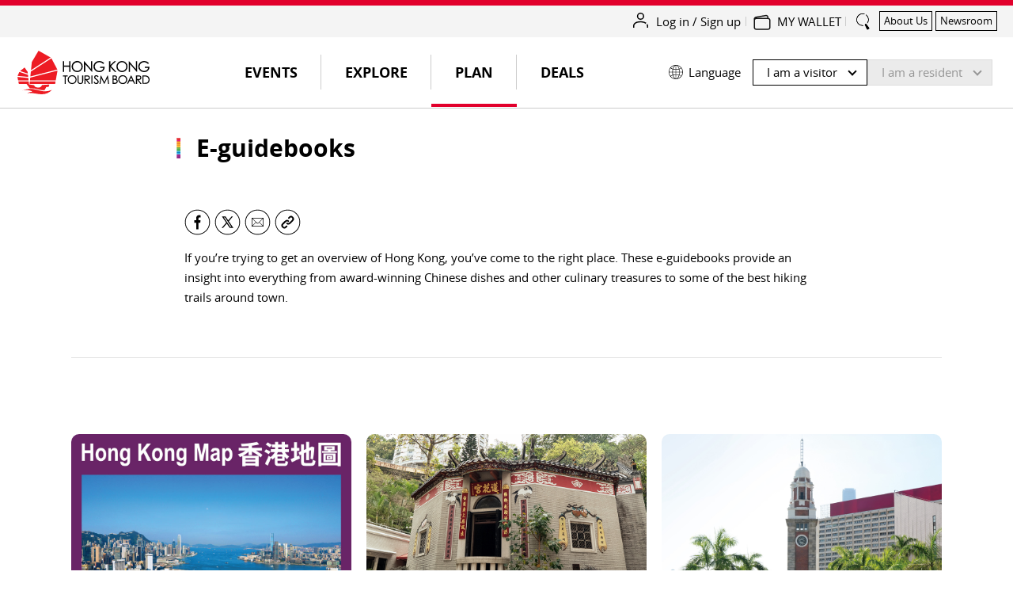

--- FILE ---
content_type: text/html;charset=utf-8
request_url: https://www.discoverhongkong.com/ca/plan/traveller-info/e-guidebooks.html
body_size: 66225
content:

<!DOCTYPE HTML>
<html lang="en" dir="ltr">
    <head>
    <meta charset="UTF-8"/>
    
    

        <script>
            window.queueItEnabled = true;
        </script>

        <noscript>
<meta http-equiv="refresh" content="0;url=/r/noscript.html">
</noscript>
<script type='text/javascript' src='//static.queue-it.net/script/queueclient.min.js'></script>
<script data-queueit-c='hktb' type='text/javascript' src='//static.queue-it.net/script/queueconfigloader.min.js'></script>
    

    <title>E-guidebooks | Hong Kong Tourism Board</title>
    <meta name="keywords" content="guides, hong kong travel guide, dining guide, shopping venues, family activities, local festivals, cultural attractions, hong kong, china"/>
    <meta name="description" content="Hong Kong’s e-Guidebooks offer unique and insightful tips on the city’s history, cultural attractions, shopping and dining venues, outdoor activities and more. There’s a guidebook for just about everything and everyone!"/>
    <meta name="template" content="dhk-page-template"/>
    <meta name="mobile-web-app-capable" content="yes"/>
	<meta name="apple-mobile-web-app-capable" content="yes"/>
	<meta name="apple-mobile-web-app-title" content="DiscoverHongKong.com"/>
	
    <meta name="viewport" content="width=device-width,initial-scale=1,shrink-to-fit=no"/>
    <!-- hreflang starts -->
    <link rel="canonical" href="https://www.discoverhongkong.com/ca/plan/traveller-info/e-guidebooks.html"/>
    
    <link rel="alternate" href="https://www.discoverhongkong.com/eng/plan/traveller-info/e-guidebooks.html" hreflang="x-default"/>
    <link rel="alternate" href="https://www.discoverhongkong.com/eng/plan/traveller-info/e-guidebooks.html" hreflang="en"/>
    <link rel="alternate" href="https://www.discoverhongkong.com/anz/plan/traveller-info/e-guidebooks.html" hreflang="en-au"/>
    <link rel="alternate" href="https://www.discoverhongkong.com/ca/plan/traveller-info/e-guidebooks.html" hreflang="en-ca"/>
    <link rel="alternate" href="https://www.discoverhongkong.com/in/plan/traveller-info/e-guidebooks.html" hreflang="en-in"/>
    <link rel="alternate" href="https://www.discoverhongkong.com/anz/plan/traveller-info/e-guidebooks.html" hreflang="en-nz"/>
    <link rel="alternate" href="https://www.discoverhongkong.com/uk/plan/traveller-info/e-guidebooks.html" hreflang="en-gb"/>
    <link rel="alternate" href="https://www.discoverhongkong.com/us/plan/traveller-info/e-guidebooks.html" hreflang="en-us"/>
    <link rel="alternate" href="https://www.discoverhongkong.com/seasia/plan/traveller-info/e-guidebooks.html" hreflang="en-sg"/>
    <link rel="alternate" href="https://www.discoverhongkong.com/seasia/plan/traveller-info/e-guidebooks.html" hreflang="en-ph"/>
    <link rel="alternate" href="https://www.discoverhongkong.com/seasia/plan/traveller-info/e-guidebooks.html" hreflang="en-my"/>
    <link rel="alternate" href="https://www.discoverhongkong.com/tc/plan/traveller-info/e-guidebooks.html" hreflang="zh-tw"/>
    <link rel="alternate" href="https://www.discoverhongkong.cn/china/plan/traveller-info/e-guidebooks.html" hreflang="zh-cn"/>
    <link rel="alternate" href="https://www.discoverhongkong.com/ru/plan/traveller-info/e-guidebooks.html" hreflang="ru-ru"/>
    <link rel="alternate" href="https://www.discoverhongkong.com/nl/plan/traveller-info/e-guidebooks.html" hreflang="nl-nl"/>
    <link rel="alternate" href="https://www.discoverhongkong.com/jp/plan/traveller-info/e-guidebooks.html" hreflang="ja-jp"/>
    <link rel="alternate" href="https://www.discoverhongkong.com/kr/plan/traveller-info/e-guidebooks.html" hreflang="ko-kr"/>
    <link rel="alternate" href="https://www.discoverhongkong.com/fr/plan/traveller-info/e-guidebooks.html" hreflang="fr-fr"/>
    <link rel="alternate" href="https://www.discoverhongkong.com/de/plan/traveller-info/e-guidebooks.html" hreflang="de-de"/>
    <link rel="alternate" href="https://www.discoverhongkong.com/id/plan/traveller-info/e-guidebooks.html" hreflang="id-id"/>
    <link rel="alternate" href="https://www.discoverhongkong.com/th/plan/traveller-info/e-guidebooks.html" hreflang="th-th"/>
    <link rel="alternate" href="https://www.discoverhongkong.com/vn/plan/traveller-info/e-guidebooks.html" hreflang="vi-vn"/>
    <link rel="alternate" href="https://www.discoverhongkong.com/ae/plan/traveller-info/e-guidebooks.html" hreflang="ar-ae"/>
    

<!-- hreflang ends -->
    <!-- consentmode starts -->
    <!-- <sly> -->
    <script>
        // Set defaults 在页面初始化时设置默认的授权状态
        window.dataLayer = window.dataLayer || [];
        window.gtag = function () {
            dataLayer.push(arguments);
        };

        var gcs_default_consent = {
            ad_storage: "denied",
            analytics_storage: "denied",
            ad_user_data: "denied",
            ad_personalization: "denied",
            wait_for_update: 500,
            //region: ["ES", "US-AK"], //此参数为未必选，如果不需要指定地区可忽略
        };

        var gcs_cookies_expires_days = 180;
        var gcs_cookies_name = "_gcs_info";

        function setCookie(name, value, days) {
            var expires = "";
            if (days) {
                var date = new Date();
                date.setTime(date.getTime() + days * 24 * 60 * 60 * 1000);
                expires = "; expires=" + date.toUTCString();
            }
            document.cookie = name + "=" + value + expires + "; path=/";
        }

        function getCookie(name) {
            var nameEQ = name + "=";
            var cookies = document.cookie.split(";");
            for (var i = 0; i < cookies.length; i++) {
                var cookie = cookies[i];
                while (cookie.charAt(0) === " ") {
                    cookie = cookie.substring(1, cookie.length);
                }
                if (cookie.indexOf(nameEQ) === 0) {
                    return cookie.substring(nameEQ.length, cookie.length);
                }
            }
            return null;
        }

        function setDefaultConsent(status) {
            console.log("Setting default consent: " + JSON.stringify(status));
            window.gtag("consent", "default", status);
        }

        function updateConsent(status) {
            console.log("Updating consent: " + JSON.stringify(status));
            window.gtag("consent", "update", status);
            console.log("Setting GCS cookies flag: " + JSON.stringify(status));
            setCookie(
                gcs_cookies_name,
                encodeURIComponent(JSON.stringify(status)),
                gcs_cookies_expires_days
            );
        }

        // lang limit
        var getPathArray = window.location.pathname.split('/');

        if (getPathArray[1] == 'content' || getPathArray[1] == 'eng' || getPathArray[1] == 'fr' || getPathArray[1] == 'de' || getPathArray[1] == 'nl') {
            //consent mode logic here
            setDefaultConsent(gcs_default_consent);
            if (!!getCookie(gcs_cookies_name)) {
                // 当用户已经通过 banner 进行授权时，每个页面 call update 命令避免授权被 default 覆盖
                updateConsent(JSON.parse(decodeURIComponent(getCookie(gcs_cookies_name))));
            }
        }

        window.dataLayer.updateConsent = function (status) {
            updateConsent(status);
        }


    </script>
<!-- </sly> --><!-- consentmode ends -->
    
<meta property="og:title" content="E-guidebooks | Hong Kong Tourism Board"/>
<meta property="og:url" content="https://www.discoverhongkong.com/ca/plan/traveller-info/e-guidebooks.html"/>
<meta property="og:type" content="WEBSITE"/>
<meta property="og:site_name" content="Discover Hong Kong"/>
<meta property="og:image" content="https://www.discoverhongkong.com/ca/plan/traveller-info/e-guidebooks.thumb.800.480.png?ck=1759131583"/>
<meta property="og:description" content="Hong Kong’s e-Guidebooks offer unique and insightful tips on the city’s history, cultural attractions, shopping and dining venues, outdoor activities and more. There’s a guidebook for just about everything and everyone!"/>
<meta property="twitter:card" content="summary"/>
<meta property="twitter:title" content="E-guidebooks | Hong Kong Tourism Board"/>
<meta property="twitter:description" content="Hong Kong’s e-Guidebooks offer unique and insightful tips on the city’s history, cultural attractions, shopping and dining venues, outdoor activities and more. There’s a guidebook for just about everything and everyone!"/>
<meta property="name" content="Discover Hong Kong"/>
<meta property="description" content="Hong Kong’s e-Guidebooks offer unique and insightful tips on the city’s history, cultural attractions, shopping and dining venues, outdoor activities and more. There’s a guidebook for just about everything and everyone!"/>
<meta property="image" content="https://www.discoverhongkong.com/ca/plan/traveller-info/e-guidebooks.thumb.800.480.png?ck=1759131583"/>

      

    
    <meta class="firstloadercheck" name="isfirstloader" content="true"/>
    <meta class="firstloadermatch" name="market" content="CA"/>
    
        <meta class="firstloader" name="HK|zh-hk" content="/content/dhk-local-market/hk-tc.html"/>
    
        <meta class="firstloader" name="DE" content="https://www.discoverhongkong.com/de/index.html"/>
    
        <meta class="firstloader" name="TW" content="https://www.discoverhongkong.com/tc/index.html"/>
    
        <meta class="firstloader" name="HK" content="/content/dhk-local-market/hk-tc.html"/>
    
        <meta class="firstloader" name="RU" content="/ru/index.jsp"/>
    
        <meta class="firstloader" name="JP" content="https://www.discoverhongkong.com/jp/index.html"/>
    
        <meta class="firstloader" name="NZ" content="https://www.discoverhongkong.com/anz/index.html"/>
    
        <meta class="firstloader" name="CH|fr-fr" content="https://www.discoverhongkong.com/fr/index.html"/>
    
        <meta class="firstloader" name="FR" content="https://www.discoverhongkong.com/fr/index.html"/>
    
        <meta class="firstloader" name="LU|fr-fr" content="https://www.discoverhongkong.com/fr/index.html"/>
    
        <meta class="firstloader" name="SG" content="https://www.discoverhongkong.com/seasia/index.html"/>
    
        <meta class="firstloader" name="UK" content="https://www.discoverhongkong.com/uk/index.html"/>
    
        <meta class="firstloader" name="ID" content="https://www.discoverhongkong.com/id/index.html"/>
    
        <meta class="firstloader" name="GB" content="https://www.discoverhongkong.com/uk/index.html"/>
    
        <meta class="firstloader" name="CA" content="https://www.discoverhongkong.com/ca/index.html"/>
    
        <meta class="firstloader" name="US" content="https://www.discoverhongkong.com/us/index.html"/>
    
        <meta class="firstloader" name="AE" content="https://www.discoverhongkong.com/ae/index.html"/>
    
        <meta class="firstloader" name="IN" content="https://www.discoverhongkong.com/in/index.html"/>
    
        <meta class="firstloader" name="KR" content="https://www.discoverhongkong.com/kr/index.html"/>
    
        <meta class="firstloader" name="CN" content="https://www.discoverhongkong.cn/index.html"/>
    
        <meta class="firstloader" name="MY" content="https://www.discoverhongkong.com/seasia/index.html"/>
    
        <meta class="firstloader" name="Default" content="https://www.discoverhongkong.com/eng/index.html"/>
    
        <meta class="firstloader" name="TH" content="https://www.discoverhongkong.com/th/index.html"/>
    
        <meta class="firstloader" name="AU" content="https://www.discoverhongkong.com/anz/index.html"/>
    
        <meta class="firstloader" name="PH" content="https://www.discoverhongkong.com/seasia/index.html"/>
    
        <meta class="firstloader" name="VN" content="https://www.discoverhongkong.com/vn/index.html"/>
    



    
<link rel="preload" href="https://use.fontawesome.com/releases/v5.8.2/css/all.css" integrity="sha384-oS3vJWv+0UjzBfQzYUhtDYW+Pj2yciDJxpsK1OYPAYjqT085Qq/1cq5FLXAZQ7Ay" crossorigin="anonymous" as="style" onload="this.rel='stylesheet'"/>


      <script src="//assets.adobedtm.com/launch-EN2ae8e08b77fb4057a3c1e45aaec9432c.min.js" async></script>





    

    <meta class="swiftype" name="external_id" data-type="enum" content="content___content_dhk_ca_en_plan_traveller-info_e-guidebooks"/>
    <meta class="swiftype" name="title" data-type="string" content="E-guidebooks"/>
    <meta class="swiftype" name="description" data-type="text" content="Hong Kong’s e-Guidebooks offer unique and insightful tips on the city’s history, cultural attractions, shopping and dining venues, outdoor activities and more. There’s a guidebook for just about everything and everyone!"/>
    
        <meta class="swiftype" name="tags" data-type="enum" content="practical-info"/>
    
    
    
        <meta class="swiftype" name="cq_tags" data-type="enum" content="dhk:tag/traveller-info/practical-info"/>
    
    
    <meta class="swiftype" name="language" data-type="enum" content="en"/>
    <meta class="swiftype" name="path" data-type="enum" content="https://www.discoverhongkong.com/ca/plan/traveller-info/e-guidebooks.html"/>
    <meta class="swiftype" name="content_path" data-type="enum" content="/content/dhk/ca/en/plan/traveller-info/e-guidebooks"/>
    <meta class="swiftype" name="market" data-type="enum" content="ca"/>
    <meta class="swiftype" name="image" data-type="enum" content="/content/dam/dhk/intl/plan/traveller-info/e-guidebooks/e-guidebooks_700x394.jpg"/>
    <meta class="swiftype" name="pnet_id" data-type="enum"/>
    <meta class="swiftype" name="document_content" data-type="text"/>
    <meta class="swiftype" name="start_date" data-type="date"/>
    <meta class="swiftype" name="end_date" data-type="date"/>
    <meta class="swiftype" name="deleted" data-type="enum"/>
    <meta class="swiftype" name="status" data-type="enum"/>
    <meta class="swiftype" name="page_type" data-type="enum" content="content"/>
    <meta class="swiftype" name="type" data-type="enum" content="content"/>
    <meta class="swiftype" name="poi_hot" data-type="enum" content="false"/>
    <meta class="swiftype" name="exhibition_only" data-type="enum"/>
    
    <meta class="swiftype" name="location" data-type="location" content=""/>
    <meta class="swiftype" name="other_company_name" data-type="string"/>
    


    

    

    
    
    
    

    

    
    
    
<link rel="stylesheet" href="/etc.clientlibs/dhk_gohk/clientlibs/clientlib-dhk-base.min.1b341396ef3ddf6c653b976c5ad9a74e.css" type="text/css">
<link rel="stylesheet" href="/etc.clientlibs/dhk-aem-esolution/clientlibs/clientlib-base.min.3e5448ae367695662ddbd3c71dd1610b.css" type="text/css">
<link rel="stylesheet" href="/etc.clientlibs/dhk/clientlibs/clientlib-vendor.min.775c74cdbed09e7da66b007947d84780.css" type="text/css">
<link rel="stylesheet" href="/etc.clientlibs/dhk/clientlibs/clientlib-base.min.d097a9e4c02e50cb8be322c58ddef818.css" type="text/css">



    

    
    
	
    <link rel="icon" href="/etc.clientlibs/dhk/clientlibs/clientlib-site/resources/images/favicon/favicon-16x16.png" sizes="16x16"/>
    <link rel="icon" href="/etc.clientlibs/dhk/clientlibs/clientlib-site/resources/images/favicon/favicon-32x32.png" sizes="32x32"/>
    <link rel="icon" href="/etc.clientlibs/dhk/clientlibs/clientlib-site/resources/images/favicon/favicon-96x96.png" sizes="96x96"/>

    
    <link rel="shortcut icon" sizes="36x36" href="/etc.clientlibs/dhk/clientlibs/clientlib-site/resources/images/favicon/android-icon-36x36.png"/>
    <link rel="shortcut icon" sizes="48x48" href="/etc.clientlibs/dhk/clientlibs/clientlib-site/resources/images/favicon/android-icon-48x48.png"/>
    <link rel="shortcut icon" sizes="72x72" href="/etc.clientlibs/dhk/clientlibs/clientlib-site/resources/images/favicon/android-icon-72x72.png"/>
    <link rel="shortcut icon" sizes="96x96" href="/etc.clientlibs/dhk/clientlibs/clientlib-site/resources/images/favicon/android-icon-96x96.png"/>
    <link rel="shortcut icon" sizes="144x144" href="/etc.clientlibs/dhk/clientlibs/clientlib-site/resources/images/favicon/android-icon-144x144.png"/>
    <link rel="shortcut icon" sizes="192x192" href="/etc.clientlibs/dhk/clientlibs/clientlib-site/resources/images/favicon/android-icon-192x192.png"/>

    
    <link rel="apple-touch-icon" href="/etc.clientlibs/dhk/clientlibs/clientlib-site/resources/images/favicon/apple-icon-57x57.png" sizes="57x57"/>
    <link rel="apple-touch-icon" href="/etc.clientlibs/dhk/clientlibs/clientlib-site/resources/images/favicon/apple-icon-60x60.png" sizes="60x60"/>
    <link rel="apple-touch-icon" href="/etc.clientlibs/dhk/clientlibs/clientlib-site/resources/images/favicon/apple-icon-72x72.png" sizes="72x72"/>
    <link rel="apple-touch-icon" href="/etc.clientlibs/dhk/clientlibs/clientlib-site/resources/images/favicon/apple-icon-76x76.png" sizes="76x76"/>
    <link rel="apple-touch-icon" href="/etc.clientlibs/dhk/clientlibs/clientlib-site/resources/images/favicon/apple-icon-114x114.png" sizes="114x114"/>
    <link rel="apple-touch-icon" href="/etc.clientlibs/dhk/clientlibs/clientlib-site/resources/images/favicon/apple-icon-120x120.png" sizes="120x120"/>
    <link rel="apple-touch-icon" href="/etc.clientlibs/dhk/clientlibs/clientlib-site/resources/images/favicon/apple-icon-144x144.png" sizes="144x144"/>
    <link rel="apple-touch-icon" href="/etc.clientlibs/dhk/clientlibs/clientlib-site/resources/images/favicon/apple-icon-152x152.png" sizes="152x152"/>
    <link rel="apple-touch-icon" href="/etc.clientlibs/dhk/clientlibs/clientlib-site/resources/images/favicon/apple-icon-180x180.png" sizes="180x180"/>
    <link rel="apple-touch-icon" href="/etc.clientlibs/dhk/clientlibs/clientlib-site/resources/images/favicon/apple-icon.png" sizes="192x192"/>

    
    <meta name="msapplication-TileColor" content="#FFFFFF"/>
    <meta name="msapplication-TileImage" content="/etc.clientlibs/dhk/clientlibs/clientlib-site/resources/images/favicon/ms-icon-144x144.png"/>
    <meta name="msapplication-square70x70logo" content="/etc.clientlibs/dhk/clientlibs/clientlib-site/resources/images/favicon/ms-icon-70x70.png"/>
    <meta name="msapplication-square150x150logo" content="/etc.clientlibs/dhk/clientlibs/clientlib-site/resources/images/favicon/ms-icon-150x150.png"/>
    <meta name="msapplication-square310x310logo" content="/etc.clientlibs/dhk/clientlibs/clientlib-site/resources/images/favicon/ms-icon-310x310.png"/>

    
    <meta name="msapplication-config" content="/etc.clientlibs/dhk/clientlibs/clientlib-site/resources/images/favicon/browserconfig.xml"/>
    

    
    
    <script>
      window.DHK = {
          clientlib_path: '/etc.clientlibs/dhk/clientlibs/clientlib-site',
          api_endpoint: 'https://api.discoverhongkong.com'
      };
  </script>

</head>
    
    <body class="page basicpage dhk en" data-template="default">
        
        
            
            
<div class="root responsivegrid dhk">


<div class="aem-Grid aem-Grid--12 aem-Grid--default--12 ">
    
    <div class="headerexperiencefragment experiencefragment aem-GridColumn aem-GridColumn--default--12">
    
    
    
    <div class="xfpage page basicpage dhk">

    



<div class="xf-content-height">
    


<div class="aem-Grid aem-Grid--12 aem-Grid--default--12 ">
    
    <div class="experiencefragment aem-GridColumn aem-GridColumn--default--12">

    
    

    



<div class="xf-content-height">
    


<div class="aem-Grid aem-Grid--12 aem-Grid--default--12 ">
    
    <div class="freeformeditor-v2 aem-GridColumn aem-GridColumn--default--12"><style>
   @media (min-width: 991.98px) {
      html[dir] .important__notices {
         padding: 30px 40px;
      }

      html[dir] .important__notices>.container>.row>.col-xl-2 {
         display: none;
      }

      html[dir] .important__notices>.container>.row>.col-xl-10 {
         -ms-flex: 0 0 auto;
         flex: 0 0 auto;
         max-width: none;
      }

      html[dir=ltr] .important__notices--content-close {
         top: 0;
      }
   }

   @media (min-width: 767.98px) {

      html[dir] .important__notices--list-text,
      html[dir] .important__notices--list-text p,
      html[dir] .important__notices--list-text a {
         font-size: 16px;
         line-height: 1.4;
      }

      html[lang="zh-TW"] .important__notices--list-text,
      html[lang="zh-TW"] .important__notices--list-text p,
      html[lang="zh-TW"] .important__notices--list-text a,
      html[lang="zh-CN"] .important__notices--list-text,
      html[lang="zh-CN"] .important__notices--list-text p,
      html[lang="zh-CN"] .important__notices--list-text a {
         font-size: 17px;
      }
   }

   @media screen and (max-width: 1023px) {
      html[dir] .important__notices {
         padding: 40px 20px 20px 20px !important;
      }
   }

   @media (max-width: 767.98px) {
      html[dir] .important__notices {
         padding: 30px 15px 15px 15px !important;
      }

      html[dir] .important__notices>.container>.row>.col-lg-9 {
         position: unset;
         padding-left: 0 !important;
         padding-right: 0 !important;
      }

      html[dir] .important__notices--content {
         position: unset;
      }

      html[dir=ltr] .important__notices--content-close {
         right: 15px;
         top: 5px;
      }

      html[dir] .important__notices--list-text:last-child {
         padding-bottom: 0 !important;
      }
   }
</style>

    
    



    

</div>

    
</div>

</div>
</div>
<div class="dhkheader aem-GridColumn aem-GridColumn--default--12">

    <script>
        window.DHK_ESOLUTION = window.DHK_ESOLUTION || {};

        if (!window.DHK_ESOLUTION.CONSTANTS_INITIALIZED) {
            window.DHK_ESOLUTION.LANG = "en";
            window.DHK_ESOLUTION.CHANNEL = "Discover Hong Kong";
            window.DHK_ESOLUTION.MARKET = "CA";
            window.DHK_ESOLUTION.SSO_ACCESS_TOKEN_COOKIE_NAME = "dhk_esolution_sso_access_token";
            window.DHK_ESOLUTION.AUTH_CALLBACK_URL = "https://api.discoverhongkong.com/esolution/sso/callback";
            window.DHK_ESOLUTION.WALLET_WEB_APP_HOST = "https://my.discoverhongkong.com";
            window.DHK_ESOLUTION.FRONTEND_API_HOST = "https://api-es.discoverhongkong.com";
            window.DHK_ESOLUTION.AUTH_SERVICE_HOST = "https://auth-es.discoverhongkong.com";
            window.DHK_ESOLUTION.SSO_SERVICE_HOST = "https://sso-es.discoverhongkong.com";
            window.DHK_ESOLUTION.OFFER_PAGE_PATH = "/content/dhk/intl/en";
            window.DHK_ESOLUTION.CLIENT_ID = "dhk-prod";

            window.DHK_ESOLUTION.ACTION_RAND = "es_action_rand";
            window.DHK_ESOLUTION.COOKIE_NAME_ACTION_TO_DO_ADD_TO_MY_WALLET = "es_actionToDo_addToMyWallet";
            window.DHK_ESOLUTION.COOKIE_NAME_ACTION_TO_DO_ADD_TO_MY_WALLET_RAND = "es_actionToDo_addToMyWallet_rand";
            window.DHK_ESOLUTION.LOGIN_ACTION_RAND = "es_login_rand";
            window.DHK_ESOLUTION.COOKIE_NAME_ACTION_LOGIN = "es_action_Login";
            window.DHK_ESOLUTION.COOKIE_NAME_ACTION_LOGIN_RAND = "es_action_Login_rand";
            window.DHK_ESOLUTION.COOKIE_NAME_ACTION_LOGOUT = "es_action_Logout";
            window.DHK_ESOLUTION.COOKIE_NAME_ACTION_LOGOUT_RAND = "es_action_Logout_rand";
            window.DHK_ESOLUTION.COOKIE_NAME_SELECT_REGION_POPUP = "select_region_popup";
            // 从 cookie 获取 access_token
            if (window.DHK_ESOLUTION.SSO_ACCESS_TOKEN_COOKIE_NAME) {
                let getCookie = function(cname){
                    var name = cname + "=";
                    var ca = document.cookie.split(";");
                    for (var i = 0; i < ca.length; i++) {
                        var c = ca[i];
                        while (c.charAt(0) === " ") c = c.substring(1);
                        if (c.indexOf(name) === 0) return c.substring(name.length, c.length);
                    }
                    return "";
                };
                window.DHK_ESOLUTION.ACCESS_TOKEN = getCookie(
                    window.DHK_ESOLUTION.SSO_ACCESS_TOKEN_COOKIE_NAME
                );
            }

            window.DHK_ESOLUTION.GET_RANDOM_STR = function(length){
                let str = '0123456789abcdefghijklmnopqrstuvwxyzABCDEFGHIJKLMNOPQRSTUVWXYZ';
                let result = '';
                for (let i = length; i > 0; --i)
                    result += str[Math.floor(Math.random() * str.length)];
                return result;
            };

            window.DHK_ESOLUTION.ADD_QUERY_PARAMETER = function(uri, key, value){
                if (!value) {
                    return uri;
                }
                var re = new RegExp("([?&])" + key + "=.*?(&|$)", "i");
                var separator = uri.indexOf('?') !== -1 ? "&" : "?";
                if (uri.match(re)) {
                    return uri.replace(re, '$1' + key + "=" + value + '$2');
                } else {
                    return uri + separator + key + "=" + value;
                }
            };

            window.DHK_ESOLUTION.GO_TO_LOGIN = function(params){
                let currPage = window.location.href;
                console.log('GO_TO_LOGIN,currPage:', currPage)
                currPage = currPage.replace(/\?logout-from=esolution($|\s+)/, '')
                    .replace(/&logout-from=esolution/, '')
                    .replace(/(\?)(?=logout-from=esolution)logout-from=esolution&/, '$1')
                let randStr = window.DHK_ESOLUTION.GET_RANDOM_STR(6)
                if (!params) {
                    params = {}
                }
                // api cause issue.,delay open .
                // params[window.DHK_ESOLUTION.LOGIN_ACTION_RAND] = randStr
                // Cookies.set(window.DHK_ESOLUTION.COOKIE_NAME_ACTION_LOGIN, '1')
                // Cookies.set(window.DHK_ESOLUTION.COOKIE_NAME_ACTION_LOGIN_RAND, randStr)
                /*setCookie(window.DHK_ESOLUTION.COOKIE_NAME_ACTION_LOGIN, '1')
                 setCookie(window.DHK_ESOLUTION.COOKIE_NAME_ACTION_LOGIN_RAND, randStr) */

                currPage = window.DHK_ESOLUTION.addParamsToUrl(params, currPage)
                let url = window.DHK_ESOLUTION.AUTH_SERVICE_HOST
                    + "/oauth2/auth?client_id=" + window.DHK_ESOLUTION.CLIENT_ID + "&scope=offline&response_type=code&state="
                    + encodeURIComponent(currPage)
                    + "&locale=" + window.DHK_ESOLUTION.LANG
                    + "&redirect_uri="
                    + window.DHK_ESOLUTION.AUTH_CALLBACK_URL;
                if (window.DHK_ESOLUTION.isNightTreats(currPage)){
                    let wfParams = {
                        "wf":"qiwr4ms"
                    }
                    url = window.DHK_ESOLUTION.addParamsToUrl(wfParams,url)
                }
                let adobemcParams = {
                    "adobe_mc":window.DHK_ESOLUTION.getAdobeMCID(1)
                }
                if (window.DHK_ESOLUTION.isAdobeMc(currPage)){
                    url = window.DHK_ESOLUTION.addParamsToUrl(adobemcParams,url)
                }
                console.log(url)
                window.location.href = url;
            };

            window.DHK_ESOLUTION.getAdobeMCID = function (htmlEncode) {
                var timestamp = Date.now();
                var orgID = "CE0F1B475C48735B0A495E92@AdobeOrg";
                var ADOBEvisitor = Visitor.getInstance(orgID, {
                    trackingServer: "sstats.adobe.com",
                    trackingServerSecure: "sstats.adobe.com",
                    marketingCloudServer: "sstats.adobe.com",
                    marketingCloudServerSecure: "sstats.adobe.com"
                });
                var mcID = ADOBEvisitor.getMarketingCloudVisitorID();
                var mcKey = "MCMID="+mcID+"|MCORGID="+orgID+"|TS="+timestamp;
                if(htmlEncode == '1'){
                    mcKey = encodeURIComponent(mcKey);
                }
                return mcKey;
            }

            window.DHK_ESOLUTION.addParamsToUrl = function(params, url){
                if (params) {
                    Object.keys(params).forEach(function(key){
                        url = window.DHK_ESOLUTION.ADD_QUERY_PARAMETER(url, key, params[key]);
                    });
                }
                return url
            }

            window.DHK_ESOLUTION.encodeAnalyticsText = function(text){
                if (!text) return "";
                return text.replace(/\ /g, "_");
            };

            window.DHK_ESOLUTION.buildAnalyticsText = function(categoryName, merchantName, offerId){
                let text = categoryName + "-" + window.DHK_ESOLUTION.encodeAnalyticsText(merchantName) + "-" + offerId;
                return text;
            };

            window.DHK_ESOLUTION.getUserInfoCache = function(isLogin, data, textStatus){

                if (!window.DHK_ESOLUTION.ACCESS_TOKEN) {
                    // no login
                    if (isLogin) {
                        let curPage = encodeURIComponent(window.location.href);
                        let url = window.DHK_ESOLUTION.AUTH_SERVICE_HOST +
                            "/oauth2/auth?client_id=" + window.DHK_ESOLUTION.CLIENT_ID + "&scope=offline&response_type=code&state=" + curPage +
                            "&redirect_uri=" +
                            encodeURIComponent(window.DHK_ESOLUTION.AUTH_CALLBACK_URL);
                        //console.log(url)
                        //window.open(url)
                        window.location.href = url;
                    }
                } else {
                    let strings = window.DHK_ESOLUTION.ACCESS_TOKEN.split("."); //截取token，获取载体
                    let userInfo = JSON.parse(decodeURIComponent(escape(
                        window.atob(strings[1].replace(/-/g, "+").replace(/_/g, "/"))
                    )));
                    return userInfo;
                }
            };

            window.DHK_ESOLUTION.checkIsLogin = function(successCallback, failCallBack){

                let accessToken = Cookies.get(window.DHK_ESOLUTION.SSO_ACCESS_TOKEN_COOKIE_NAME);

                let headerParams = {
                    Authorization: "Bearer " + accessToken
                };

                let url = window.DHK_ESOLUTION.SSO_SERVICE_HOST + "/auth/introspect"
                $.ajax({
                    url: url,
                    crossDomain: true,
                    type: "get",
                    dataType: "json",
                    contentType: "application/x-www-form-urlencoded",
                    //headers: headerParams,
                    success: function(data, textStatus, fn){
                        //
                        //console.log(data)
                        successCallback(true, data, textStatus)
                    },
                    error: function(xhr){
                        console.log(xhr)
                        if (xhr.status === 401) {
                            failCallBack();
                        }

                    }
                });
            };

            window.DHK_ESOLUTION.getCustomersProfile = function(callback, scenario = 'trackLogin'){
                if (scenario === 'trackLogin') {
                    const {
                        ACTION_RAND: randKey,
                        COOKIE_NAME_ACTION_LOGIN: businessKey,
                        COOKIE_NAME_ACTION_LOGIN_RAND: randStrKey,
                        checkCookieForLoginOrLogout: checkCookie,
                        cookieUtil
                    } = window.DHK_ESOLUTION

                    if (!checkCookie(randKey, businessKey, randStrKey)) {
                        return;
                    }
                    cookieUtil.delCookie(businessKey)
                    cookieUtil.delCookie(randStrKey)
                }

                let userInfo = window.DHK_ESOLUTION.getUserInfoCache(false);

                if (!userInfo) {
                    return;
                }

                getCustomerInfoAndExecuteCallback();

                function getCustomerInfoAndExecuteCallback(){
                    let accessToken = Cookies.get(window.DHK_ESOLUTION.SSO_ACCESS_TOKEN_COOKIE_NAME);
                    let url = window.DHK_ESOLUTION.FRONTEND_API_HOST + "/customers/" + userInfo['sub'];
                    let headerParams = {
                        Authorization: "Bearer " + accessToken
                    };

                    $.ajax({
                        url: window.DHK_ESOLUTION.FRONTEND_API_HOST + "/customers/" + userInfo['sub'] + "?ts=" + new Date().getTime(),
                        crossDomain: true,
                        type: "get",
                        dataType: "json",
                        contentType: "application/x-www-form-urlencoded",
                        headers: headerParams,
                        success: function(data, textStatus, fn){
                            if (data["id"] != null) {
                                callback(data)
                            }
                        },
                        error: function(xhr){
                            console.error("error ,req " + url, xhr)
                        }
                    });
                }
            }

            window.DHK_ESOLUTION.addNumberOfCoupons = function(addNum){
                let numSpan = $(".userinfo .wallet-info .number-of-coupons");
                let mobileNumSapn = $(".nav-userinfo-account .number-of-coupons")
                if (numSpan) {
                    let numText = numSpan.text().replace("(", "").replace(")", "");

                    if (!numText) {
                        numText = "0"
                    }
                    let num = parseInt(numText);

                    if (addNum) {
                        num = num + addNum;
                    } else {
                        num++;
                    }
                    numSpan.text("(" + num + ")");
                    if (mobileNumSapn) {
                        mobileNumSapn.text("(" + num + ")");
                    }
                }
            }

            window.DHK_ESOLUTION.showTooltip = function(isOk, categoryId, errMsg, callback){
                let $win = $(window).width();
                let failClass = "tip-false"
                let okTips = $(".desktop.userinfo .tooltip .icon-text").data("ok")
                let failTips = $(".desktop.userinfo .tooltip .icon-text").data("fail")
                let desktopTips = $(".desktop.userinfo .tooltip");
                let mbTips = $(".mb.userinfo .tooltip");
                let showTips = null;
                let fadeOutTime = 15000;
                let bgClx = "-es-category-bg-" + categoryId;


                if (errMsg) {
                    failTips = errMsg
                }

                if ($win >= 1024) {
                    showTips = desktopTips;
                } else {
                    showTips = mbTips;
                }
                //
                // showTips.find(".icon-text").addClass(fontClx)
                showTips.find(".icon-img").addClass(bgClx);
                showTips.find(".btn-block").addClass(bgClx);
                showTips.find(".closeBtn").addClass(bgClx);
                showTips.removeClass(failClass);
                if (isOk) {
                    showTips.find(".btn-block").show();
                    showTips.find(".icon-text").text(okTips);
                } else {
                    showTips.addClass(failClass);
                    showTips.find(".icon-text").text(failTips);
                    showTips.find(".btn-block").hide();
                }

                showTips.show()
                setTimeout(function(){
                    showTips.fadeOut()
                    callback && callback()
                }, fadeOutTime)
            }
            window.DHK_ESOLUTION.isDeskTop = function(){
                let $win = $(window).width();
                return $win > 768;
            }

            window.DHK_ESOLUTION.parseJwtToken = function(token){
                let jwtArr = token.split("."); //截取token，获取载体
                let s = escape(window.atob(jwtArr[1].replace(/-/g, "+").replace(/_/g, "/")));
                let payload = JSON.parse(decodeURIComponent(s));
                return payload["sub"];
            };
            // 解析 access_token 获取 sso_uid, access_token 是 JWT 格式的
            if (window.DHK_ESOLUTION.ACCESS_TOKEN) {
                window.DHK_ESOLUTION.SSO_UID =
                    window.DHK_ESOLUTION.parseJwtToken(window.DHK_ESOLUTION.ACCESS_TOKEN);
            }

            // true 没有库存，不能抢, false 可以抢
            window.DHK_ESOLUTION.isOutOfQuota = function(campaignData){
                if (!campaignData) {
                    return true;
                }

                // end date
                let endDate = campaignData['end_date'];     
                if (endDate && new Date(endDate).getTime() < new Date().getTime()){
                    return true;
                }

                if (campaignData["type"] === "GENERAL_MESSAGE_CAMPAIGN") {
                    return campaignData.hasOwnProperty("coupon_campaign_type_coupon_stock")
                        && campaignData["coupon_campaign_type_coupon_stock"] === 0;
                }

                const isOutOfQuota = !campaignData.hasOwnProperty("coupon_campaign_type_coupon_stock")
                    || campaignData["coupon_campaign_type_coupon_stock"] <= 0

                let channelLimits = campaignData["channel_limits"];

                if (!channelLimits || channelLimits.length === 0) {
                    return isOutOfQuota;
                }

                let channelLimit =
                    channelLimits.find(item => item.hasOwnProperty("publish_channel")
                        && item["publish_channel"]["name"] === window.DHK_ESOLUTION.CHANNEL);

                if (!channelLimit || !channelLimit["per_campaign_download_limit"]) {
                    return isOutOfQuota;
                }

                if (channelLimit["per_campaign_download_limit"] >= 0) {
                    return !channelLimit.hasOwnProperty("coupon_stock")
                        || channelLimit["coupon_stock"] <= 0;
                }

                return true;
            };

            window.DHK_ESOLUTION.getOpenInNewTab = function(campaignData, openInNewTab){
                if (campaignData['landing_page_url'] && campaignData['is_redirection_campaign']) {
                    return true;
                } else {
                    return openInNewTab
                }
            };

            window.DHK_ESOLUTION.isOutSideLink = function(url){
                let extractHostname = function extractHostname(url){
                    var hostname;
                    if (url.indexOf("//") > -1) {
                        hostname = url.split('/')[2];
                    } else {
                        hostname = url.split('/')[0];
                    }
                    hostname = hostname.split(':')[0];
                    hostname = hostname.split('?')[0];
                    return hostname;
                }
                let domain = extractHostname(url);
                if (url.startsWith("http") && domain.indexOf("discoverhongkong.com") == -1 && domain.indexOf("discoverhongkong.cn") == -1) {
                    return true;
                }
                return false
            };
            window.DHK_ESOLUTION.cookieUtil = {
                getCookie: function(cname){
                    let name = cname + '='
                    let ca = document.cookie.split(';')
                    for (let i = 0; i < ca.length; i++) {
                        let c = ca[i]
                        while (c.charAt(0) == ' ') c = c.substring(1)
                        if (c.indexOf(name) == 0) return c.substring(name.length, c.length)
                    }
                    return ''
                },
                setCookie: function(name, value){
                    var exp = new Date()
                    exp.setTime(exp.getTime() + 24 * 60 * 60 * 1000)
                    document.cookie = name + '=' + escape(value) + ';expires=' + exp.toGMTString()
                },
                delCookie: function(name){
                    let exp = new Date()
                    exp.setTime(exp.getTime() - 1)
                    let cval = this.getCookie(name)
                    if (cval != null) document.cookie = name + '=' + cval + ';expires=' + exp.toGMTString()
                }
            };

            window.DHK_ESOLUTION.getUrlParam = function(name){
                var reg = new RegExp('(^|&)' + name + '=([^&]*)(&|$)') //构造一个含有目标参数的正则表达式对象
                var r = window.location.search.substr(1).match(reg) //匹配目标参数
                if (r != null) return decodeURI(r[2])
                return null //返回参数值
            }


            window.DHK_ESOLUTION.setCookieForLoginOrLogout = function(randKey, businessKey, randStrKey){
                const setCookie = window.DHK_ESOLUTION.cookieUtil.setCookie
                let randStr = window.DHK_ESOLUTION.GET_RANDOM_STR(6)
                let params = {}
                params[randKey] = randStr
                setCookie(businessKey, '1')
                setCookie(randStrKey, randStr)
                return params;
            }
            window.DHK_ESOLUTION.checkCookieForLoginOrLogout = function(randKey, businessKey, randStrKey){
                const getCookie = window.DHK_ESOLUTION.cookieUtil.getCookie
                let actionRandStr = window.DHK_ESOLUTION.getUrlParam(randKey)

                return actionRandStr
                    && (getCookie(businessKey) === '1')
                    && (actionRandStr === getCookie(randStrKey))
            }

            window.DHK_ESOLUTION.trackLogOut = function(){

                const {
                    ACTION_RAND: randKey,
                    COOKIE_NAME_ACTION_LOGOUT: businessKey,
                    COOKIE_NAME_ACTION_LOGOUT_RAND: randStrKey,
                    checkCookieForLoginOrLogout: checkCookie,
                    cookieUtil
                } = window.DHK_ESOLUTION

                if (!checkCookie(randKey, businessKey, randStrKey)) {
                    return;
                }
                cookieUtil.delCookie(businessKey)
                cookieUtil.delCookie(randStrKey)

                doTrackLogout();

                function doTrackLogout(){
                    if (!window.woopra) {
                        console.log("woopra is not inited in trackLogOut")
                        return
                    }

                    const trackInfo = {
                        title: 'sso_logout_success',
                        language: window.DHK_ESOLUTION.LANG,
                        source_channel: window.DHK_ESOLUTION.CHANNEL,
                        userAgent: navigator.userAgent
                    }

                    // window.woopra.identify({
                    //     uuid: "n/a",
                    //     membershipId: "n/a"
                    // })

                    window.woopra.track('onclick', trackInfo)
                }

            }


            window.DHK_ESOLUTION.trackUser = function(data){
                const {sso_uid, membership_id} = data


                if (!sso_uid || !membership_id) {
                    return;
                }

                doTrackUser();

                function doTrackUser(){
                    if (!window.woopra) {
                        console.log('woopra is not init in doTrackUser')
                        return;
                    }

                    window.woopra.identify({uuid: sso_uid, membershipId: membership_id})
                    console.log('trackLogin,sso_uid: ' + sso_uid + ',membership_id: ' + membership_id)
                    console.log('channel: ' + window.DHK_ESOLUTION.CHANNEL)
                    const trackInfo = {
                        title: 'sso_login_success',
                        source_channel: window.DHK_ESOLUTION.CHANNEL,
                        language: window.DHK_ESOLUTION.LANG
                    }
                    window.woopra.track('event', trackInfo)
                }
            }

            window.DHK_ESOLUTION.isCarnival = function(url){
                let carnivalUrl = "harbour-chill-carnival"
                let isCarnival = url.indexOf("/" + carnivalUrl + "/")
                let isCarnivalHtml = url.indexOf("/" + carnivalUrl + ".html")
                if (isCarnival != "-1" || isCarnivalHtml != "-1"){
                    return true
                }
                return false
            }

            window.DHK_ESOLUTION.isNightTreats = function(url){
                let languages = [
                    "eng",
                    "anz",
                    "ca",
                    "in",
                    "seasia",
                    "uk",
                    "us",
                    "tc",
                    "hk-eng",
                    "hk-tc",
                    "china"
                ]

                for (let i=0; i<languages.length; i++){
                    let lang = languages[i]
                    let nightTreatsUrl = "summer-viva"
                    let isNightTreats = url.indexOf("/" + lang + "/what-s-new/events/" + nightTreatsUrl + "/")
                    let isNightTreatsHtml = url.indexOf("/" + lang + "/what-s-new/events/" + nightTreatsUrl + ".html")
                    if (isNightTreats != "-1" || isNightTreatsHtml != "-1"){
                        return true
                    }
                }

                return false

                // let nightTreatsUrl = "night-treats"
                // let isNightTreatsHKTC = url.indexOf("/hk-tc/deals/" + nightTreatsUrl + "/")
                // let isNightTreatsHKEN = url.indexOf("/hk-eng/deals/" + nightTreatsUrl + "/")
                // let isNightTreatsHtmlHKTC = url.indexOf("/hk-tc/deals/" + nightTreatsUrl + ".html")
                // let isNightTreatsHtmlHKEN = url.indexOf("/hk-eng/deals/" + nightTreatsUrl + ".html")
                // if (isNightTreatsHKTC != "-1" || isNightTreatsHKEN != "-1" || isNightTreatsHtmlHKTC != "-1" || isNightTreatsHtmlHKEN != "-1"){
                //     return true
                // }
                // return false
            }

            window.DHK_ESOLUTION.isAdobeMc = function(url){
                let isAdobeMcHKTC = url.indexOf("discoverhongkong.cn")
                if (isAdobeMcHKTC != "-1"){
                    return true
                }
                return false
            }

            window.DHK_ESOLUTION.trackEventPV = function(eventName){

                if (!window.woopra) {
                    console.log('woopra is not init in trackEventPV', eventName)
                    return;
                }

                const parsedEventName = window.DHK_ESOLUTION.parseCategoryNameOrEventName()

                if (parsedEventName !== eventName) {
                    return;
                }

                let trackInfo = {
                    title: eventName,
                    language: window.DHK_ESOLUTION.LANG,
                    source_channel: window.DHK_ESOLUTION.CHANNEL,
                    userAgent: navigator.userAgent
                }

                window.woopra.track('pv', trackInfo)

            }

            window.DHK_ESOLUTION.COUNTRY_CODE_MAP = {"33":["fr"],"66":["th"],"44":["uk"],"79":["ru"],"49":["de"],"1":["us","ca"],"971":["ae"],"852":["hk-tc"],"853":["hk-tc"],"886":["tc"],"91":["in"],"81":["jp"],"82":["kr"],"60":["sea"],"61":["anz"],"62":["id"],"84":["vn"],"63":["sea"],"86":["cn"],"31":["nl"],"64":["anz"],"65":["sea"]};

            window.DHK_ESOLUTION.getMarketSites = function(countryCode){
                return window.DHK_ESOLUTION.COUNTRY_CODE_MAP[countryCode] || ['en']
            }

            window.DHK_ESOLUTION.setSelectRegionPopupColor = function(){
                // todo:按照主题色设置弹窗颜色

                // const color = $('.offer-basic-detail-pc .offer-name.-es-font').css('color')
                // if (!color) {
                //     return
                // }
                //
                // const $selectRegionPopup = $('.layui-layer.select-region-popup')
                // if ($selectRegionPopup.length === 0) {
                //     return
                // }
                // doSetSelectRegionPopupColor()
                //
                // function doSetSelectRegionPopupColor(){
                //     $selectRegionPopup.find('.layui-layer-title path').attr('fill', color)
                //     $selectRegionPopup.find('.layui-layer-title').css('color', color)
                //     const $btn = $selectRegionPopup.find('.layui-layer-btn')
                //     const btnNumber = $btn.children().length
                //     if (btnNumber === 2) {
                //         $btn.find('.layui-layer-btn0').css('background-color', color)
                //         $btn.find('.layui-layer-btn1').css({
                //             'color': color,
                //             'border-color': color
                //         })
                //     }
                //
                //     if (btnNumber === 3) {
                //         $btn.find('.layui-layer-btn0').css('background-color', color)
                //         $btn.find('.layui-layer-btn1').css('background-color', color)
                //         $btn.find('.layui-layer-btn2').css({
                //             'color': color,
                //             'border-color': color
                //         })
                //     }
                // }


            }

            window.DHK_ESOLUTION.TOKEN_ENDPOINT = window.DHK_ESOLUTION.AUTH_SERVICE_HOST + "/oauth2/auth";
            window.DHK_ESOLUTION.USER_PROFILE_ENDPOINT = window.DHK_ESOLUTION.FRONTEND_API_HOST + "/customers/" + window.DHK_ESOLUTION.SSO_UID;
            window.DHK_ESOLUTION.MY_WALLET_URL = window.DHK_ESOLUTION.WALLET_WEB_APP_HOST + "/" + window.DHK_ESOLUTION.LANG + "/my-wallet";
            window.DHK_ESOLUTION.MY_ACCOUNT_URL = window.DHK_ESOLUTION.WALLET_WEB_APP_HOST + "/" + window.DHK_ESOLUTION.LANG + "/my-account";
            window.DHK_ESOLUTION.LOGOUT_URL = window.DHK_ESOLUTION.WALLET_WEB_APP_HOST + "/frontend/logout";
            window.DHK_ESOLUTION.CHECK_AUTHORIZATION_URL = window.DHK_ESOLUTION.SSO_SERVICE_HOST + "/auth/introspect";


            // 初始化完成
            window.DHK_ESOLUTION.CONSTANTS_INITIALIZED = true;
        }

    </script>


    
        <!-- DHK e-Solution Categories style -->
        <style>html[dir] .-es-category-bg-2{ background-color: #9D54E7 !important; }
html[dir] .-es-category-bg-font-2{ color: #9D54E7 !important; }
html[dir] .-es-category-font-2{ color: #FFFFFF !important; }
html[dir] .-es-category-font-bg-2{ background-color: #FFFFFF !important; }
html[dir] .-es-category-bg-font-hover-2.hover-color:hover{color: #9D54E7 !important; }
html[dir] .-hot-offer-tag-2{ background-color: #9D54E7 !important; }
html[dir] .-hot-offer-tag-2::before{ border-bottom-color: #9D54E7 !important; }
html[dir] .-hot-offer-tag-2::after{ border-top-color: #9D54E7 !important; }
html[dir] .-hot-offer-item-link-2:hover { color: #9D54E7 !important; }
html[dir] .-swiper-button-prev-2::after{ border-top-color: #9D54E7 !important;border-left-color: #9D54E7 !important; }
html[dir] .-swiper-button-next-2::after{ border-top-color: #9D54E7 !important; border-left-color: #9D54E7 !important; }
html[dir] .non-featured-offers .toggle-select-container .-active-2 { background-color: #9D54E7 !important; }
html[dir] .non-featured-offers .toggle-select-container .-active-2 { background-color: #9D54E7 !important; }
html[dir] .non-featured-offers .letter-select .-active-2 {  color: #9D54E7 !important; }
html[dir] .non-featured-offers .-letter-select-2 a:hover {  color: #9D54E7 !important; }
html[dir] .non-featured-offers .daysFilter-2 .daysContainer li input[type=checkbox]:checked+label:after  { background-color: #9D54E7 !important;  border-color:#9D54E7 !important }
html[dir] .non-featured-offers .daysFilter-2 .-daysContainer-2 li input[type=checkbox]:checked+label:after  { background-color: #FFFFFF !important;  border-color:#FFFFFF !important }
html[dir] .non-featured-offers .daysFilter-2 .-daysContainer-2 li input+label:after  { background-color: unset !important;  border:unset  !important }
html[dir] .non-featured-offers .daysFilter  .-daysContainer-2 { background-color: #9D54E7 !important;color:#FFFFFF !important; }
html[dir] .non-featured-offers .daysFilter .daysContainer.-daysContainer-2 li { color:#FFFFFF ; }
html[dir] .non-featured-offers .daysFilter .daysContainer.-daysContainer-2 li:hover { background-color:  rgba(255, 255, 255, 0.3); color:#FFFFFF ; }
html[dir] .non-featured-offers .daysFilter .filterToggle.filterToggleSelected-2 { background-color: #9D54E7 !important; color:#FFFFFF !important; }
html[dir] .non-featured-offers .non-featured-offer-list-container .daysFilter.daysFilter-2 .filterToggle.filterToggleSelected-2::after{  background-image: url("data:image/svg+xml,%3Csvg id='Icon_ionic-ios-arrow-dropdown' data-name='Icon ionic-ios-arrow-dropdown' xmlns='http://www.w3.org/2000/svg' width='17.792' height='17.792' viewBox='0 0 17.792 17.792'%3E %3Cpath id='路径_32' data-name='路径 32' d='M10.223,14.657a.829.829,0,0,0,0,1.168l4.093,4.08a.825.825,0,0,0,1.138.026l4.033-4.02a.824.824,0,1,0-1.163-1.168l-3.464,3.413-3.469-3.5A.825.825,0,0,0,10.223,14.657Z' transform='translate(-5.963 -7.699)' fill='rgb(255,255,255)'/%3E %3Cpath id='路径_33' data-name='路径 33' d='M3.375,12.271a8.9,8.9,0,1,0,8.9-8.9A8.894,8.894,0,0,0,3.375,12.271ZM17.591,6.95A7.524,7.524,0,1,1,6.95,17.591,7.524,7.524,0,1,1,17.591,6.95Z' transform='translate(-3.375 -3.375)' fill='rgb(255,255,255)'/%3E %3C/svg%3E ");}
html[dir] .non-featured-offers .daysFilter .daysContainer.-daysContainer-2  li input+label:before{ border-color:#FFFFFF!important;}html[dir] .non-featured-offers .daysFilter  .-daysContainer-2 li input[type=checkbox]:checked+label:after { background-color: #FFFFFF!important;}
html[dir] .non-featured-offers .daysFilter  .-daysContainer-2 li.active-day input+label:after { background-color: #FFFFFF!important;}
html[dir] .non-featured-offers-header .-slide-box-2.checked  { background-color: #9D54E7 !important; color:#FFFFFF!important; }
html[dir] .non-featured-offers-header .-slide-box-2.checked .slide-text {  color:#FFFFFF!important; }
html[dir] .non-featured-offers-header .-slide-box-2.checked .slide-btn {   border-color:#FFFFFF!important; }
html[dir] .non-featured-offers-header .-slide-box-2.checked .slide-ball {  border:unset !important; }
html[dir] .non-featured-offers .-select2-selection--single--selected-2 {  border:unset !important;  background-color:  #9D54E7 !important; }
html[dir] .non-featured-offers .-select2-selection__rendered--selected-2 {  color:#FFFFFF!important; }
html[dir] .select2-container--default .select2-results-es-2 { background-color: #9D54E7 !important; color:#FFFFFF!important; }
html[dir] .select2-container--default .select2-results-es-2>.select2-results__options {background-color:unset;color:unset;}
html[dir] .select2-container--default .select2-results-es-2>.select2-results__options>.select2-results__option {color:inherit;border-bottom:unset;}
html[dir] .select2-container--default .select2-results-es-2>.select2-results__option--highlighted{ background-color: rgba(255, 255, 255, 0.3) !important;color: #fff  !important;font-weight:bold;}
 html[dir] .select2-container--default .select2-results-es-2>.select2-results__options>.select2-results__option[aria-selected=true] {background-color: rgba(255, 255, 255, 0.3) !important;color: #FFFFFF !important;font-weight:bold;} 
html[dir] .select2-container--default .select2-results-es-2>.select2-results__options>.select2-results__option--highlighted[aria-selected] {background-color: rgba(255, 255, 255, 0.3) !important;color: #FFFFFF !important ;font-weight:bold;}
 html[dir] .non-featured-offers .select2-selection__arrow.-select2-selection__arrow--selected-2 { background-image: url("data:image/svg+xml,%3Csvg id='Icon_ionic-ios-arrow-dropdown' fill='rgb(255,255,255)' data-name='Icon ionic-ios-arrow-dropdown' xmlns='http://www.w3.org/2000/svg' width='17.792' height='17.792' viewBox='0 0 17.792 17.792'%3E %3Cpath id='路径_32' data-name='路径 32' d='M10.223,14.657a.829.829,0,0,0,0,1.168l4.093,4.08a.825.825,0,0,0,1.138.026l4.033-4.02a.824.824,0,1,0-1.163-1.168l-3.464,3.413-3.469-3.5A.825.825,0,0,0,10.223,14.657Z' transform='translate(-5.963 -7.699)' /%3E %3Cpath id='路径_33' data-name='路径 33' d='M3.375,12.271a8.9,8.9,0,1,0,8.9-8.9A8.894,8.894,0,0,0,3.375,12.271ZM17.591,6.95A7.524,7.524,0,1,1,6.95,17.591,7.524,7.524,0,1,1,17.591,6.95Z' transform='translate(-3.375 -3.375)'  /%3E %3C/svg%3E ") !important; }
html[dir] .non-featured-offer-list-container .non-featured-offers-header .sorts-select .-sort-item-2 { background-color: #9D54E7 !important; color:#fff!important; }
html[dir] .non-featured-offers .non-featured-offer-list-container .sorts-select-container .select2-container--default .sorts-select--single.-sort-select--single--selected-2 {  background-color:  #9D54E7 !important; }
html[dir] .non-featured-offers .non-featured-offer-list-container .sorts-select-container .select2-container--default .sorts-select--single .-sort-select__rendered--selected-2 {  color:#fff!important; }
html[dir] .non-featured-offer-list-container .sorts-select-box-mb .select2-container--default .select2-selection--single .select2-selection__arrow.-sort-select__arrow--selected-2 { background-image: url("data:image/svg+xml,%3Csvg id='Icon_ionic-ios-arrow-dropdown' fill='rgb(255,255,255)' data-name='Icon ionic-ios-arrow-dropdown' xmlns='http://www.w3.org/2000/svg' width='17.792' height='17.792' viewBox='0 0 17.792 17.792'%3E %3Cpath id='路径_32' data-name='路径 32' d='M10.223,14.657a.829.829,0,0,0,0,1.168l4.093,4.08a.825.825,0,0,0,1.138.026l4.033-4.02a.824.824,0,1,0-1.163-1.168l-3.464,3.413-3.469-3.5A.825.825,0,0,0,10.223,14.657Z' transform='translate(-5.963 -7.699)' /%3E %3Cpath id='路径_33' data-name='路径 33' d='M3.375,12.271a8.9,8.9,0,1,0,8.9-8.9A8.894,8.894,0,0,0,3.375,12.271ZM17.591,6.95A7.524,7.524,0,1,1,6.95,17.591,7.524,7.524,0,1,1,17.591,6.95Z' transform='translate(-3.375 -3.375)'  /%3E %3C/svg%3E ") !important; }
html[dir] .non-featured-offer-list-container[campaigncategory="2"] .non-featured-offers-content .hot-offer-item .state-btn-box .state-btn  {  color:#9D54E7 !important; background-color: unset !important; border-color:#9D54E7  !important}
html[dir] .non-featured-offer-list-container[campaigncategory="2"] .non-featured-offers-content .hot-offer-item .state-btn-box .state-btn.attr-tag-btn  {  color:#9D54E7 !important; background-color: unset !important; border-color:#9D54E7  !important}
html[dir] .non-featured-offer-list-container[campaigncategory="2"] .non-featured-offers-content .hot-offer-item .state-btn-box .quato-num  {  color:#fff !important; border-color:#9D54E7  !important; background-color:#9D54E7 !important;}
html[dir] .select2-container--default .sort-select-es-2{ background-color: #9D54E7!important;  color: #fff!important; }html[dir] .select2-container--default .sort-select-es-2>.select2-results__options>.select2-results__option--highlighted[aria-selected]   { color:#fff!important;   background-color: rgba(255, 255, 255, 0.3) !important;}html[dir] .dhk .sort-select-es-2 .select2-results__option {   color:#fff!important;}html[dir] .offer-basic-detail-pc .offer-rule-tabs .offer-rule-tab-titles .offer-rule-tab-title.active.offer-rule-tab-title-2{ color: #9D54E7 !important; border-bottom: 2px solid #9D54E7 !important; }
html[dir] .offer-basic-detail-pc .offer-rule-tabs .offer-rule-tab-titles .offer-rule-tab-title.offer-rule-tab-title-2:hover{ color: #9D54E7 !important; }
html[dir] .offer-basic-detail-mb .offer-rule-tabs .offer-rule-tab-titles .offer-rule-tab-title.active.offer-rule-tab-title-2{ color: #9D54E7 !important; border-bottom: 2px solid #9D54E7 !important; }
html[dir] .offer-basic-detail-pc .detail-right.detail-box .box-header .offer-labels .offer-label.offer-label-2:after{border-top: 1.0333em solid #9D54E7 !important; border-bottom: 1.0333em solid #9D54E7 !important; }
html[dir] .offer-basic-detail-mb  .offer-labels .offer-label.offer-label-2:after{border-top: 1.0333em solid #9D54E7 !important; border-bottom: 1.0333em solid #9D54E7 !important; }
html[dir] .offer-basic-detail-pc .detail-html-content.detail-html-content-2 a:hover{color: #9D54E7 !important; }
html[dir] .dhk .cmp-breadcrumb .cmp-breadcrumb__item-link-2 a:hover{color: #9D54E7 !important; }
html[dir] .dhk .cmp-breadcrumb .cmp-breadcrumb__item-link-2 a:hover svg path {stroke: #9D54E7 !important; }
html[dir] .offer-basic-detail-pc .tours-info .tours .tour .tour-content .tour-desc.tour-desc-2 a:hover{color: #9D54E7 !important; }
html[dir] .generic-tac-content-container .generic-tac-content .generic-tac-desc.generic-tac-desc-2 a:hover{color: #9D54E7 !important; }
html[dir] .offer-basic-detail-pc .-select2-selection--single--selected-2 {  border:unset !important;  background-color:  #9D54E7 !important; }
html[dir] .offer-basic-detail-pc .-select2-selection__rendered--selected-2 {  color:#FFFFFF!important; }
html[dir] .offer-basic-detail-pc .-select2-selection__arrow--selected-2:after { background-image: url("data:image/svg+xml,%3Csvg xmlns='http://www.w3.org/2000/svg' width='20' height='14'%3E%3Cpath d='M10.517 10.772l6.266-5.662a.62.62 0 000-.939.792.792 0 00-1.04 0L10 9.362 4.25 4.17a.792.792 0 00-1.04 0 .62.62 0 000 .939l6.266 5.662a.792.792 0 001.041.001z' fill-rule='evenodd' fill='rgb(255,255,255)'/%3E%3C/svg%3E " ) !important; }
html[dir] .offer-basic-detail-mb .-select2-selection--single--selected-2 {  border:unset !important;  background-color:  #9D54E7 !important; }
html[dir] .offer-basic-detail-mb .-select2-selection__rendered--selected-2 {  color:#FFFFFF!important; }
html[dir] .offer-basic-detail-mb .-select2-selection__arrow--selected-2:after { background-image: url("data:image/svg+xml,%3Csvg xmlns='http://www.w3.org/2000/svg' width='20' height='14'%3E%3Cpath d='M10.517 10.772l6.266-5.662a.62.62 0 000-.939.792.792 0 00-1.04 0L10 9.362 4.25 4.17a.792.792 0 00-1.04 0 .62.62 0 000 .939l6.266 5.662a.792.792 0 001.041.001z' fill-rule='evenodd' fill='rgb(255,255,255)'/%3E%3C/svg%3E " ) !important; }
html[dir] .offer-basic-detail-pc .detail-left .detail-photos-wrapper .swiper-pagination-wrapper .-swiper-pagination-bullet-active-2 {background:#9D54E7  }html[dir] .offer-basic-detail-pc .detail-right.detail-box .box-content .offer-short-desc-2 a:hover{color:#9D54E7 !important ; }
html[dir] .offer-basic-detail-container .detail-box .box-content  .state-btn-box .state-btn-2 {  color:#9D54E7 !important; background-color: unset !important; border-color:#9D54E7  !important}
html[dir] .offer-basic-detail-container .detail-box .box-content  .state-btn-box .attr-tag-2 {  color:#9D54E7 !important; background-color: unset !important; border-color:#9D54E7 !important}
html[dir] .offer-basic-detail-container .detail-box .box-content  .state-btn-box .quato-num-2 {  color: #FFF !important; border-color:#9D54E7  !important ;background-color:#9D54E7 !important;}
html[dir] .featured-offer-list .featured-offer-list-swiper .container2-2 { background-color: #9D54E7 !important; }
html[dir] .featured-offer-list .featured-offer-list-swiper .featured-offer-list-2 { background-color: #9D54E7 !important; }
html[dir] .featured-offer-list-swiper .offer-banner .offer-content .look-all-btn-2 { background-color: #9D54E7 !important;color:#FFFFFF !important;}
html[dir] .featured-offer-list-swiper .offer-banner .offer-content .look-all-btn-2 svg path {fill:#FFFFFF !important; }html[dir] .featured-offer-list .featured-offer-list-header .hot-offer-title-2 {color:#9D54E7 !important}
html[dir] .featured-offer-list-swiper .look-all-btn-2 { background-color: #0C7464 !important;color:#FFFFFF !important;}
html[dir] .featured-offer-list-swiper .look-all-btn-2 a { color:#FFFFFF;} 
html[dir] .featured-offer-list-swiper .look-all-btn-2 svg path {fill:#FFFFFF !important; }
html[dir] .featured-offer-list-container[campaigncategory="2"]  .hot-offer-item .state-btn-box .state-btn  {  color:#9D54E7 !important; background-color: unset !important; border-color:#9D54E7 !important}
html[dir] .featured-offer-list-container[campaigncategory="2"]  .hot-offer-item .state-btn-box .state-btn.attr-tag-btn  {  color:#9D54E7 !important; background-color: unset !important; border-color:#9D54E7 !important}
html[dir] .featured-offer-list-container[campaigncategory="2"]  .hot-offer-item .state-btn-box .quato-num  {  color:#fff !important; border-color:#9D54E7  !important ;background-color:#9D54E7 !important;}
html[dir] .featured-category-block .-view-now-2 { background-color: #9D54E7 !important;color:#FFFFFF!important }
html[dir] .featured-category-block .-view-now-2 svg path {  fill:#FFFFFF!important }
html[dir] .featured-category-block .-select2-selection--single--selected-2 {  border:unset !important;  background-color:  #9D54E7 !important; }
html[dir] .featured-category-block .-select2-selection__rendered--selected-2 {  color:#FFFFFF!important; }
html[dir] .featured-category-block .-select2-selection__arrow--selected-2 { background-image: url("data:image/svg+xml,%3Csvg id='Icon_ionic-ios-arrow-dropdown' fill='rgb(255,255,255)' data-name='Icon ionic-ios-arrow-dropdown' xmlns='http://www.w3.org/2000/svg' width='17.792' height='17.792' viewBox='0 0 17.792 17.792'%3E %3Cpath id='路径_32' data-name='路径 32' d='M10.223,14.657a.829.829,0,0,0,0,1.168l4.093,4.08a.825.825,0,0,0,1.138.026l4.033-4.02a.824.824,0,1,0-1.163-1.168l-3.464,3.413-3.469-3.5A.825.825,0,0,0,10.223,14.657Z' transform='translate(-5.963 -7.699)' /%3E %3Cpath id='路径_33' data-name='路径 33' d='M3.375,12.271a8.9,8.9,0,1,0,8.9-8.9A8.894,8.894,0,0,0,3.375,12.271ZM17.591,6.95A7.524,7.524,0,1,1,6.95,17.591,7.524,7.524,0,1,1,17.591,6.95Z' transform='translate(-3.375 -3.375)'  /%3E %3C/svg%3E ") !important; }
html[dir] .featured-category-block .daysFilter-2 .daysContainer li input[type=checkbox]:checked+label:after  { background-color: #9D54E7 !important;  border-color:#9D54E7 !important }
html[dir] .featured-category-block .daysFilter-2 .-daysContainer-2 li input[type=checkbox]:checked+label:after  { background-color: #FFFFFF !important;  border-color:#FFFFFF !important }
html[dir] .featured-category-block .daysFilter-2 .-daysContainer-2 li input+label:after  { background-color: unset !important;  border:unset  !important }
html[dir] .featured-category-block .daysFilter  .-daysContainer-2 { background-color: #9D54E7 !important;color:#FFFFFF !important; }
html[dir] .featured-category-block .daysFilter .filterToggleSelected-2 { background-color: #9D54E7 !important; color:#FFFFFF !important; }
html[dir] .featured-category-block .daysFilter .filterToggleSelected-2::after{  background-image: url("data:image/svg+xml,%3Csvg id='Icon_ionic-ios-arrow-dropdown' data-name='Icon ionic-ios-arrow-dropdown' xmlns='http://www.w3.org/2000/svg' width='17.792' height='17.792' viewBox='0 0 17.792 17.792'%3E %3Cpath id='路径_32' data-name='路径 32' d='M10.223,14.657a.829.829,0,0,0,0,1.168l4.093,4.08a.825.825,0,0,0,1.138.026l4.033-4.02a.824.824,0,1,0-1.163-1.168l-3.464,3.413-3.469-3.5A.825.825,0,0,0,10.223,14.657Z' transform='translate(-5.963 -7.699)' fill='rgb(255,255,255)'/%3E %3Cpath id='路径_33' data-name='路径 33' d='M3.375,12.271a8.9,8.9,0,1,0,8.9-8.9A8.894,8.894,0,0,0,3.375,12.271ZM17.591,6.95A7.524,7.524,0,1,1,6.95,17.591,7.524,7.524,0,1,1,17.591,6.95Z' transform='translate(-3.375 -3.375)' fill='rgb(255,255,255)'/%3E %3C/svg%3E ") !important;}
html[dir] .featured-category-block[cat-id="2"] .hot-offer-list .hot-offer-item .state-btn-box .state-btn  {  color:#9D54E7 !important; background-color: unset !important; border-color:#9D54E7  !important}
html[dir] .featured-category-block[cat-id="2"] .hot-offer-list .hot-offer-item .state-btn-box .state-btn.attr-tag-btn  {  color:#9D54E7 !important; background-color: unset !important; border-color:#9D54E7  !important}
html[dir] .featured-category-block[cat-id="2"] .hot-offer-list .hot-offer-item .state-btn-box .quato-num  {  color:#fff !important; border-color:#9D54E7  !important; background-color:#9D54E7 !important;}
html[dir] .campaign-categories-details-list-container .offer-details-page-item[cat-id="2"] .hot-offer-list .hot-offer-item .state-btn-box .state-btn  {  color:#9D54E7 !important; background-color: unset !important; border-color:#9D54E7  !important}
html[dir] .campaign-categories-details-list-container .offer-details-page-item[cat-id="2"] .hot-offer-list .hot-offer-item .state-btn-box .state-btn.attr-tag-btn  {  color:#9D54E7 !important; background-color: unset !important; border-color:#9D54E7  !important}
html[dir] .campaign-categories-details-list-container .offer-details-page-item[cat-id="2"] .hot-offer-list .hot-offer-item .state-btn-box .quato-num  {  color:#fff !important; border-color:#9D54E7  !important; background-color:#9D54E7 !important;}
html[dir] .offer-basic-detail-pc .detail-right.detail-box .offer-hint-ct-area-limit-pc.normal-offer:hover .offer-hint-text.offer-hint-text-2 a{color: #9D54E7 !important;}@media screen and (max-width: 768px) {html[dir] .offer-basic-detail-mb .detail-wrapper .detail-box .offer-hint-ct-area-limit-mb.normal-offer:hover .offer-hint-text.offer-hint-text-2 a{color: #9D54E7 !important;}}html[dir] .-es-category-bg-3{ background-color: #FF5A00 !important; }
html[dir] .-es-category-bg-font-3{ color: #FF5A00 !important; }
html[dir] .-es-category-font-3{ color: #FFFFFF !important; }
html[dir] .-es-category-font-bg-3{ background-color: #FFFFFF !important; }
html[dir] .-es-category-bg-font-hover-3.hover-color:hover{color: #FF5A00 !important; }
html[dir] .-hot-offer-tag-3{ background-color: #FF5A00 !important; }
html[dir] .-hot-offer-tag-3::before{ border-bottom-color: #FF5A00 !important; }
html[dir] .-hot-offer-tag-3::after{ border-top-color: #FF5A00 !important; }
html[dir] .-hot-offer-item-link-3:hover { color: #FF5A00 !important; }
html[dir] .-swiper-button-prev-3::after{ border-top-color: #FF5A00 !important;border-left-color: #FF5A00 !important; }
html[dir] .-swiper-button-next-3::after{ border-top-color: #FF5A00 !important; border-left-color: #FF5A00 !important; }
html[dir] .non-featured-offers .toggle-select-container .-active-3 { background-color: #FF5A00 !important; }
html[dir] .non-featured-offers .toggle-select-container .-active-3 { background-color: #FF5A00 !important; }
html[dir] .non-featured-offers .letter-select .-active-3 {  color: #FF5A00 !important; }
html[dir] .non-featured-offers .-letter-select-3 a:hover {  color: #FF5A00 !important; }
html[dir] .non-featured-offers .daysFilter-3 .daysContainer li input[type=checkbox]:checked+label:after  { background-color: #FF5A00 !important;  border-color:#FF5A00 !important }
html[dir] .non-featured-offers .daysFilter-3 .-daysContainer-3 li input[type=checkbox]:checked+label:after  { background-color: #FFFFFF !important;  border-color:#FFFFFF !important }
html[dir] .non-featured-offers .daysFilter-3 .-daysContainer-3 li input+label:after  { background-color: unset !important;  border:unset  !important }
html[dir] .non-featured-offers .daysFilter  .-daysContainer-3 { background-color: #FF5A00 !important;color:#FFFFFF !important; }
html[dir] .non-featured-offers .daysFilter .daysContainer.-daysContainer-3 li { color:#FFFFFF ; }
html[dir] .non-featured-offers .daysFilter .daysContainer.-daysContainer-3 li:hover { background-color:  rgba(255, 255, 255, 0.3); color:#FFFFFF ; }
html[dir] .non-featured-offers .daysFilter .filterToggle.filterToggleSelected-3 { background-color: #FF5A00 !important; color:#FFFFFF !important; }
html[dir] .non-featured-offers .non-featured-offer-list-container .daysFilter.daysFilter-3 .filterToggle.filterToggleSelected-3::after{  background-image: url("data:image/svg+xml,%3Csvg id='Icon_ionic-ios-arrow-dropdown' data-name='Icon ionic-ios-arrow-dropdown' xmlns='http://www.w3.org/2000/svg' width='17.792' height='17.792' viewBox='0 0 17.792 17.792'%3E %3Cpath id='路径_32' data-name='路径 32' d='M10.223,14.657a.829.829,0,0,0,0,1.168l4.093,4.08a.825.825,0,0,0,1.138.026l4.033-4.02a.824.824,0,1,0-1.163-1.168l-3.464,3.413-3.469-3.5A.825.825,0,0,0,10.223,14.657Z' transform='translate(-5.963 -7.699)' fill='rgb(255,255,255)'/%3E %3Cpath id='路径_33' data-name='路径 33' d='M3.375,12.271a8.9,8.9,0,1,0,8.9-8.9A8.894,8.894,0,0,0,3.375,12.271ZM17.591,6.95A7.524,7.524,0,1,1,6.95,17.591,7.524,7.524,0,1,1,17.591,6.95Z' transform='translate(-3.375 -3.375)' fill='rgb(255,255,255)'/%3E %3C/svg%3E ");}
html[dir] .non-featured-offers .daysFilter .daysContainer.-daysContainer-3  li input+label:before{ border-color:#FFFFFF!important;}html[dir] .non-featured-offers .daysFilter  .-daysContainer-3 li input[type=checkbox]:checked+label:after { background-color: #FFFFFF!important;}
html[dir] .non-featured-offers .daysFilter  .-daysContainer-3 li.active-day input+label:after { background-color: #FFFFFF!important;}
html[dir] .non-featured-offers-header .-slide-box-3.checked  { background-color: #FF5A00 !important; color:#FFFFFF!important; }
html[dir] .non-featured-offers-header .-slide-box-3.checked .slide-text {  color:#FFFFFF!important; }
html[dir] .non-featured-offers-header .-slide-box-3.checked .slide-btn {   border-color:#FFFFFF!important; }
html[dir] .non-featured-offers-header .-slide-box-3.checked .slide-ball {  border:unset !important; }
html[dir] .non-featured-offers .-select2-selection--single--selected-3 {  border:unset !important;  background-color:  #FF5A00 !important; }
html[dir] .non-featured-offers .-select2-selection__rendered--selected-3 {  color:#FFFFFF!important; }
html[dir] .select2-container--default .select2-results-es-3 { background-color: #FF5A00 !important; color:#FFFFFF!important; }
html[dir] .select2-container--default .select2-results-es-3>.select2-results__options {background-color:unset;color:unset;}
html[dir] .select2-container--default .select2-results-es-3>.select2-results__options>.select2-results__option {color:inherit;border-bottom:unset;}
html[dir] .select2-container--default .select2-results-es-3>.select2-results__option--highlighted{ background-color: rgba(255, 255, 255, 0.3) !important;color: #fff  !important;font-weight:bold;}
 html[dir] .select2-container--default .select2-results-es-3>.select2-results__options>.select2-results__option[aria-selected=true] {background-color: rgba(255, 255, 255, 0.3) !important;color: #FFFFFF !important;font-weight:bold;} 
html[dir] .select2-container--default .select2-results-es-3>.select2-results__options>.select2-results__option--highlighted[aria-selected] {background-color: rgba(255, 255, 255, 0.3) !important;color: #FFFFFF !important ;font-weight:bold;}
 html[dir] .non-featured-offers .select2-selection__arrow.-select2-selection__arrow--selected-3 { background-image: url("data:image/svg+xml,%3Csvg id='Icon_ionic-ios-arrow-dropdown' fill='rgb(255,255,255)' data-name='Icon ionic-ios-arrow-dropdown' xmlns='http://www.w3.org/2000/svg' width='17.792' height='17.792' viewBox='0 0 17.792 17.792'%3E %3Cpath id='路径_32' data-name='路径 32' d='M10.223,14.657a.829.829,0,0,0,0,1.168l4.093,4.08a.825.825,0,0,0,1.138.026l4.033-4.02a.824.824,0,1,0-1.163-1.168l-3.464,3.413-3.469-3.5A.825.825,0,0,0,10.223,14.657Z' transform='translate(-5.963 -7.699)' /%3E %3Cpath id='路径_33' data-name='路径 33' d='M3.375,12.271a8.9,8.9,0,1,0,8.9-8.9A8.894,8.894,0,0,0,3.375,12.271ZM17.591,6.95A7.524,7.524,0,1,1,6.95,17.591,7.524,7.524,0,1,1,17.591,6.95Z' transform='translate(-3.375 -3.375)'  /%3E %3C/svg%3E ") !important; }
html[dir] .non-featured-offer-list-container .non-featured-offers-header .sorts-select .-sort-item-3 { background-color: #FF5A00 !important; color:#fff!important; }
html[dir] .non-featured-offers .non-featured-offer-list-container .sorts-select-container .select2-container--default .sorts-select--single.-sort-select--single--selected-3 {  background-color:  #FF5A00 !important; }
html[dir] .non-featured-offers .non-featured-offer-list-container .sorts-select-container .select2-container--default .sorts-select--single .-sort-select__rendered--selected-3 {  color:#fff!important; }
html[dir] .non-featured-offer-list-container .sorts-select-box-mb .select2-container--default .select2-selection--single .select2-selection__arrow.-sort-select__arrow--selected-3 { background-image: url("data:image/svg+xml,%3Csvg id='Icon_ionic-ios-arrow-dropdown' fill='rgb(255,255,255)' data-name='Icon ionic-ios-arrow-dropdown' xmlns='http://www.w3.org/2000/svg' width='17.792' height='17.792' viewBox='0 0 17.792 17.792'%3E %3Cpath id='路径_32' data-name='路径 32' d='M10.223,14.657a.829.829,0,0,0,0,1.168l4.093,4.08a.825.825,0,0,0,1.138.026l4.033-4.02a.824.824,0,1,0-1.163-1.168l-3.464,3.413-3.469-3.5A.825.825,0,0,0,10.223,14.657Z' transform='translate(-5.963 -7.699)' /%3E %3Cpath id='路径_33' data-name='路径 33' d='M3.375,12.271a8.9,8.9,0,1,0,8.9-8.9A8.894,8.894,0,0,0,3.375,12.271ZM17.591,6.95A7.524,7.524,0,1,1,6.95,17.591,7.524,7.524,0,1,1,17.591,6.95Z' transform='translate(-3.375 -3.375)'  /%3E %3C/svg%3E ") !important; }
html[dir] .non-featured-offer-list-container[campaigncategory="3"] .non-featured-offers-content .hot-offer-item .state-btn-box .state-btn  {  color:#FF5A00 !important; background-color: unset !important; border-color:#FF5A00  !important}
html[dir] .non-featured-offer-list-container[campaigncategory="3"] .non-featured-offers-content .hot-offer-item .state-btn-box .state-btn.attr-tag-btn  {  color:#FF5A00 !important; background-color: unset !important; border-color:#FF5A00  !important}
html[dir] .non-featured-offer-list-container[campaigncategory="3"] .non-featured-offers-content .hot-offer-item .state-btn-box .quato-num  {  color:#fff !important; border-color:#FF5A00  !important; background-color:#FF5A00 !important;}
html[dir] .select2-container--default .sort-select-es-3{ background-color: #FF5A00!important;  color: #fff!important; }html[dir] .select2-container--default .sort-select-es-3>.select2-results__options>.select2-results__option--highlighted[aria-selected]   { color:#fff!important;   background-color: rgba(255, 255, 255, 0.3) !important;}html[dir] .dhk .sort-select-es-3 .select2-results__option {   color:#fff!important;}html[dir] .offer-basic-detail-pc .offer-rule-tabs .offer-rule-tab-titles .offer-rule-tab-title.active.offer-rule-tab-title-3{ color: #FF5A00 !important; border-bottom: 2px solid #FF5A00 !important; }
html[dir] .offer-basic-detail-pc .offer-rule-tabs .offer-rule-tab-titles .offer-rule-tab-title.offer-rule-tab-title-3:hover{ color: #FF5A00 !important; }
html[dir] .offer-basic-detail-mb .offer-rule-tabs .offer-rule-tab-titles .offer-rule-tab-title.active.offer-rule-tab-title-3{ color: #FF5A00 !important; border-bottom: 2px solid #FF5A00 !important; }
html[dir] .offer-basic-detail-pc .detail-right.detail-box .box-header .offer-labels .offer-label.offer-label-3:after{border-top: 1.0333em solid #FF5A00 !important; border-bottom: 1.0333em solid #FF5A00 !important; }
html[dir] .offer-basic-detail-mb  .offer-labels .offer-label.offer-label-3:after{border-top: 1.0333em solid #FF5A00 !important; border-bottom: 1.0333em solid #FF5A00 !important; }
html[dir] .offer-basic-detail-pc .detail-html-content.detail-html-content-3 a:hover{color: #FF5A00 !important; }
html[dir] .dhk .cmp-breadcrumb .cmp-breadcrumb__item-link-3 a:hover{color: #FF5A00 !important; }
html[dir] .dhk .cmp-breadcrumb .cmp-breadcrumb__item-link-3 a:hover svg path {stroke: #FF5A00 !important; }
html[dir] .offer-basic-detail-pc .tours-info .tours .tour .tour-content .tour-desc.tour-desc-3 a:hover{color: #FF5A00 !important; }
html[dir] .generic-tac-content-container .generic-tac-content .generic-tac-desc.generic-tac-desc-3 a:hover{color: #FF5A00 !important; }
html[dir] .offer-basic-detail-pc .-select2-selection--single--selected-3 {  border:unset !important;  background-color:  #FF5A00 !important; }
html[dir] .offer-basic-detail-pc .-select2-selection__rendered--selected-3 {  color:#FFFFFF!important; }
html[dir] .offer-basic-detail-pc .-select2-selection__arrow--selected-3:after { background-image: url("data:image/svg+xml,%3Csvg xmlns='http://www.w3.org/2000/svg' width='20' height='14'%3E%3Cpath d='M10.517 10.772l6.266-5.662a.62.62 0 000-.939.792.792 0 00-1.04 0L10 9.362 4.25 4.17a.792.792 0 00-1.04 0 .62.62 0 000 .939l6.266 5.662a.792.792 0 001.041.001z' fill-rule='evenodd' fill='rgb(255,255,255)'/%3E%3C/svg%3E " ) !important; }
html[dir] .offer-basic-detail-mb .-select2-selection--single--selected-3 {  border:unset !important;  background-color:  #FF5A00 !important; }
html[dir] .offer-basic-detail-mb .-select2-selection__rendered--selected-3 {  color:#FFFFFF!important; }
html[dir] .offer-basic-detail-mb .-select2-selection__arrow--selected-3:after { background-image: url("data:image/svg+xml,%3Csvg xmlns='http://www.w3.org/2000/svg' width='20' height='14'%3E%3Cpath d='M10.517 10.772l6.266-5.662a.62.62 0 000-.939.792.792 0 00-1.04 0L10 9.362 4.25 4.17a.792.792 0 00-1.04 0 .62.62 0 000 .939l6.266 5.662a.792.792 0 001.041.001z' fill-rule='evenodd' fill='rgb(255,255,255)'/%3E%3C/svg%3E " ) !important; }
html[dir] .offer-basic-detail-pc .detail-left .detail-photos-wrapper .swiper-pagination-wrapper .-swiper-pagination-bullet-active-3 {background:#FF5A00  }html[dir] .offer-basic-detail-pc .detail-right.detail-box .box-content .offer-short-desc-3 a:hover{color:#FF5A00 !important ; }
html[dir] .offer-basic-detail-container .detail-box .box-content  .state-btn-box .state-btn-3 {  color:#FF5A00 !important; background-color: unset !important; border-color:#FF5A00  !important}
html[dir] .offer-basic-detail-container .detail-box .box-content  .state-btn-box .attr-tag-3 {  color:#FF5A00 !important; background-color: unset !important; border-color:#FF5A00 !important}
html[dir] .offer-basic-detail-container .detail-box .box-content  .state-btn-box .quato-num-3 {  color: #FFF !important; border-color:#FF5A00  !important ;background-color:#FF5A00 !important;}
html[dir] .featured-offer-list .featured-offer-list-swiper .container2-3 { background-color: #FF5A00 !important; }
html[dir] .featured-offer-list .featured-offer-list-swiper .featured-offer-list-3 { background-color: #FF5A00 !important; }
html[dir] .featured-offer-list-swiper .offer-banner .offer-content .look-all-btn-3 { background-color: #FF5A00 !important;color:#FFFFFF !important;}
html[dir] .featured-offer-list-swiper .offer-banner .offer-content .look-all-btn-3 svg path {fill:#FFFFFF !important; }html[dir] .featured-offer-list .featured-offer-list-header .hot-offer-title-3 {color:#FF5A00 !important}
html[dir] .featured-offer-list-swiper .look-all-btn-3 { background-color: #0C7464 !important;color:#FFFFFF !important;}
html[dir] .featured-offer-list-swiper .look-all-btn-3 a { color:#FFFFFF;} 
html[dir] .featured-offer-list-swiper .look-all-btn-3 svg path {fill:#FFFFFF !important; }
html[dir] .featured-offer-list-container[campaigncategory="3"]  .hot-offer-item .state-btn-box .state-btn  {  color:#FF5A00 !important; background-color: unset !important; border-color:#FF5A00 !important}
html[dir] .featured-offer-list-container[campaigncategory="3"]  .hot-offer-item .state-btn-box .state-btn.attr-tag-btn  {  color:#FF5A00 !important; background-color: unset !important; border-color:#FF5A00 !important}
html[dir] .featured-offer-list-container[campaigncategory="3"]  .hot-offer-item .state-btn-box .quato-num  {  color:#fff !important; border-color:#FF5A00  !important ;background-color:#FF5A00 !important;}
html[dir] .featured-category-block .-view-now-3 { background-color: #FF5A00 !important;color:#FFFFFF!important }
html[dir] .featured-category-block .-view-now-3 svg path {  fill:#FFFFFF!important }
html[dir] .featured-category-block .-select2-selection--single--selected-3 {  border:unset !important;  background-color:  #FF5A00 !important; }
html[dir] .featured-category-block .-select2-selection__rendered--selected-3 {  color:#FFFFFF!important; }
html[dir] .featured-category-block .-select2-selection__arrow--selected-3 { background-image: url("data:image/svg+xml,%3Csvg id='Icon_ionic-ios-arrow-dropdown' fill='rgb(255,255,255)' data-name='Icon ionic-ios-arrow-dropdown' xmlns='http://www.w3.org/2000/svg' width='17.792' height='17.792' viewBox='0 0 17.792 17.792'%3E %3Cpath id='路径_32' data-name='路径 32' d='M10.223,14.657a.829.829,0,0,0,0,1.168l4.093,4.08a.825.825,0,0,0,1.138.026l4.033-4.02a.824.824,0,1,0-1.163-1.168l-3.464,3.413-3.469-3.5A.825.825,0,0,0,10.223,14.657Z' transform='translate(-5.963 -7.699)' /%3E %3Cpath id='路径_33' data-name='路径 33' d='M3.375,12.271a8.9,8.9,0,1,0,8.9-8.9A8.894,8.894,0,0,0,3.375,12.271ZM17.591,6.95A7.524,7.524,0,1,1,6.95,17.591,7.524,7.524,0,1,1,17.591,6.95Z' transform='translate(-3.375 -3.375)'  /%3E %3C/svg%3E ") !important; }
html[dir] .featured-category-block .daysFilter-3 .daysContainer li input[type=checkbox]:checked+label:after  { background-color: #FF5A00 !important;  border-color:#FF5A00 !important }
html[dir] .featured-category-block .daysFilter-3 .-daysContainer-3 li input[type=checkbox]:checked+label:after  { background-color: #FFFFFF !important;  border-color:#FFFFFF !important }
html[dir] .featured-category-block .daysFilter-3 .-daysContainer-3 li input+label:after  { background-color: unset !important;  border:unset  !important }
html[dir] .featured-category-block .daysFilter  .-daysContainer-3 { background-color: #FF5A00 !important;color:#FFFFFF !important; }
html[dir] .featured-category-block .daysFilter .filterToggleSelected-3 { background-color: #FF5A00 !important; color:#FFFFFF !important; }
html[dir] .featured-category-block .daysFilter .filterToggleSelected-3::after{  background-image: url("data:image/svg+xml,%3Csvg id='Icon_ionic-ios-arrow-dropdown' data-name='Icon ionic-ios-arrow-dropdown' xmlns='http://www.w3.org/2000/svg' width='17.792' height='17.792' viewBox='0 0 17.792 17.792'%3E %3Cpath id='路径_32' data-name='路径 32' d='M10.223,14.657a.829.829,0,0,0,0,1.168l4.093,4.08a.825.825,0,0,0,1.138.026l4.033-4.02a.824.824,0,1,0-1.163-1.168l-3.464,3.413-3.469-3.5A.825.825,0,0,0,10.223,14.657Z' transform='translate(-5.963 -7.699)' fill='rgb(255,255,255)'/%3E %3Cpath id='路径_33' data-name='路径 33' d='M3.375,12.271a8.9,8.9,0,1,0,8.9-8.9A8.894,8.894,0,0,0,3.375,12.271ZM17.591,6.95A7.524,7.524,0,1,1,6.95,17.591,7.524,7.524,0,1,1,17.591,6.95Z' transform='translate(-3.375 -3.375)' fill='rgb(255,255,255)'/%3E %3C/svg%3E ") !important;}
html[dir] .featured-category-block[cat-id="3"] .hot-offer-list .hot-offer-item .state-btn-box .state-btn  {  color:#FF5A00 !important; background-color: unset !important; border-color:#FF5A00  !important}
html[dir] .featured-category-block[cat-id="3"] .hot-offer-list .hot-offer-item .state-btn-box .state-btn.attr-tag-btn  {  color:#FF5A00 !important; background-color: unset !important; border-color:#FF5A00  !important}
html[dir] .featured-category-block[cat-id="3"] .hot-offer-list .hot-offer-item .state-btn-box .quato-num  {  color:#fff !important; border-color:#FF5A00  !important; background-color:#FF5A00 !important;}
html[dir] .campaign-categories-details-list-container .offer-details-page-item[cat-id="3"] .hot-offer-list .hot-offer-item .state-btn-box .state-btn  {  color:#FF5A00 !important; background-color: unset !important; border-color:#FF5A00  !important}
html[dir] .campaign-categories-details-list-container .offer-details-page-item[cat-id="3"] .hot-offer-list .hot-offer-item .state-btn-box .state-btn.attr-tag-btn  {  color:#FF5A00 !important; background-color: unset !important; border-color:#FF5A00  !important}
html[dir] .campaign-categories-details-list-container .offer-details-page-item[cat-id="3"] .hot-offer-list .hot-offer-item .state-btn-box .quato-num  {  color:#fff !important; border-color:#FF5A00  !important; background-color:#FF5A00 !important;}
html[dir] .offer-basic-detail-pc .detail-right.detail-box .offer-hint-ct-area-limit-pc.normal-offer:hover .offer-hint-text.offer-hint-text-3 a{color: #FF5A00 !important;}@media screen and (max-width: 768px) {html[dir] .offer-basic-detail-mb .detail-wrapper .detail-box .offer-hint-ct-area-limit-mb.normal-offer:hover .offer-hint-text.offer-hint-text-3 a{color: #FF5A00 !important;}}html[dir] .-es-category-bg-4{ background-color: #EE2745 !important; }
html[dir] .-es-category-bg-font-4{ color: #EE2745 !important; }
html[dir] .-es-category-font-4{ color: #FFFFFF !important; }
html[dir] .-es-category-font-bg-4{ background-color: #FFFFFF !important; }
html[dir] .-es-category-bg-font-hover-4.hover-color:hover{color: #EE2745 !important; }
html[dir] .-hot-offer-tag-4{ background-color: #EE2745 !important; }
html[dir] .-hot-offer-tag-4::before{ border-bottom-color: #EE2745 !important; }
html[dir] .-hot-offer-tag-4::after{ border-top-color: #EE2745 !important; }
html[dir] .-hot-offer-item-link-4:hover { color: #EE2745 !important; }
html[dir] .-swiper-button-prev-4::after{ border-top-color: #EE2745 !important;border-left-color: #EE2745 !important; }
html[dir] .-swiper-button-next-4::after{ border-top-color: #EE2745 !important; border-left-color: #EE2745 !important; }
html[dir] .non-featured-offers .toggle-select-container .-active-4 { background-color: #EE2745 !important; }
html[dir] .non-featured-offers .toggle-select-container .-active-4 { background-color: #EE2745 !important; }
html[dir] .non-featured-offers .letter-select .-active-4 {  color: #EE2745 !important; }
html[dir] .non-featured-offers .-letter-select-4 a:hover {  color: #EE2745 !important; }
html[dir] .non-featured-offers .daysFilter-4 .daysContainer li input[type=checkbox]:checked+label:after  { background-color: #EE2745 !important;  border-color:#EE2745 !important }
html[dir] .non-featured-offers .daysFilter-4 .-daysContainer-4 li input[type=checkbox]:checked+label:after  { background-color: #FFFFFF !important;  border-color:#FFFFFF !important }
html[dir] .non-featured-offers .daysFilter-4 .-daysContainer-4 li input+label:after  { background-color: unset !important;  border:unset  !important }
html[dir] .non-featured-offers .daysFilter  .-daysContainer-4 { background-color: #EE2745 !important;color:#FFFFFF !important; }
html[dir] .non-featured-offers .daysFilter .daysContainer.-daysContainer-4 li { color:#FFFFFF ; }
html[dir] .non-featured-offers .daysFilter .daysContainer.-daysContainer-4 li:hover { background-color:  rgba(255, 255, 255, 0.3); color:#FFFFFF ; }
html[dir] .non-featured-offers .daysFilter .filterToggle.filterToggleSelected-4 { background-color: #EE2745 !important; color:#FFFFFF !important; }
html[dir] .non-featured-offers .non-featured-offer-list-container .daysFilter.daysFilter-4 .filterToggle.filterToggleSelected-4::after{  background-image: url("data:image/svg+xml,%3Csvg id='Icon_ionic-ios-arrow-dropdown' data-name='Icon ionic-ios-arrow-dropdown' xmlns='http://www.w3.org/2000/svg' width='17.792' height='17.792' viewBox='0 0 17.792 17.792'%3E %3Cpath id='路径_32' data-name='路径 32' d='M10.223,14.657a.829.829,0,0,0,0,1.168l4.093,4.08a.825.825,0,0,0,1.138.026l4.033-4.02a.824.824,0,1,0-1.163-1.168l-3.464,3.413-3.469-3.5A.825.825,0,0,0,10.223,14.657Z' transform='translate(-5.963 -7.699)' fill='rgb(255,255,255)'/%3E %3Cpath id='路径_33' data-name='路径 33' d='M3.375,12.271a8.9,8.9,0,1,0,8.9-8.9A8.894,8.894,0,0,0,3.375,12.271ZM17.591,6.95A7.524,7.524,0,1,1,6.95,17.591,7.524,7.524,0,1,1,17.591,6.95Z' transform='translate(-3.375 -3.375)' fill='rgb(255,255,255)'/%3E %3C/svg%3E ");}
html[dir] .non-featured-offers .daysFilter .daysContainer.-daysContainer-4  li input+label:before{ border-color:#FFFFFF!important;}html[dir] .non-featured-offers .daysFilter  .-daysContainer-4 li input[type=checkbox]:checked+label:after { background-color: #FFFFFF!important;}
html[dir] .non-featured-offers .daysFilter  .-daysContainer-4 li.active-day input+label:after { background-color: #FFFFFF!important;}
html[dir] .non-featured-offers-header .-slide-box-4.checked  { background-color: #EE2745 !important; color:#FFFFFF!important; }
html[dir] .non-featured-offers-header .-slide-box-4.checked .slide-text {  color:#FFFFFF!important; }
html[dir] .non-featured-offers-header .-slide-box-4.checked .slide-btn {   border-color:#FFFFFF!important; }
html[dir] .non-featured-offers-header .-slide-box-4.checked .slide-ball {  border:unset !important; }
html[dir] .non-featured-offers .-select2-selection--single--selected-4 {  border:unset !important;  background-color:  #EE2745 !important; }
html[dir] .non-featured-offers .-select2-selection__rendered--selected-4 {  color:#FFFFFF!important; }
html[dir] .select2-container--default .select2-results-es-4 { background-color: #EE2745 !important; color:#FFFFFF!important; }
html[dir] .select2-container--default .select2-results-es-4>.select2-results__options {background-color:unset;color:unset;}
html[dir] .select2-container--default .select2-results-es-4>.select2-results__options>.select2-results__option {color:inherit;border-bottom:unset;}
html[dir] .select2-container--default .select2-results-es-4>.select2-results__option--highlighted{ background-color: rgba(255, 255, 255, 0.3) !important;color: #fff  !important;font-weight:bold;}
 html[dir] .select2-container--default .select2-results-es-4>.select2-results__options>.select2-results__option[aria-selected=true] {background-color: rgba(255, 255, 255, 0.3) !important;color: #FFFFFF !important;font-weight:bold;} 
html[dir] .select2-container--default .select2-results-es-4>.select2-results__options>.select2-results__option--highlighted[aria-selected] {background-color: rgba(255, 255, 255, 0.3) !important;color: #FFFFFF !important ;font-weight:bold;}
 html[dir] .non-featured-offers .select2-selection__arrow.-select2-selection__arrow--selected-4 { background-image: url("data:image/svg+xml,%3Csvg id='Icon_ionic-ios-arrow-dropdown' fill='rgb(255,255,255)' data-name='Icon ionic-ios-arrow-dropdown' xmlns='http://www.w3.org/2000/svg' width='17.792' height='17.792' viewBox='0 0 17.792 17.792'%3E %3Cpath id='路径_32' data-name='路径 32' d='M10.223,14.657a.829.829,0,0,0,0,1.168l4.093,4.08a.825.825,0,0,0,1.138.026l4.033-4.02a.824.824,0,1,0-1.163-1.168l-3.464,3.413-3.469-3.5A.825.825,0,0,0,10.223,14.657Z' transform='translate(-5.963 -7.699)' /%3E %3Cpath id='路径_33' data-name='路径 33' d='M3.375,12.271a8.9,8.9,0,1,0,8.9-8.9A8.894,8.894,0,0,0,3.375,12.271ZM17.591,6.95A7.524,7.524,0,1,1,6.95,17.591,7.524,7.524,0,1,1,17.591,6.95Z' transform='translate(-3.375 -3.375)'  /%3E %3C/svg%3E ") !important; }
html[dir] .non-featured-offer-list-container .non-featured-offers-header .sorts-select .-sort-item-4 { background-color: #EE2745 !important; color:#fff!important; }
html[dir] .non-featured-offers .non-featured-offer-list-container .sorts-select-container .select2-container--default .sorts-select--single.-sort-select--single--selected-4 {  background-color:  #EE2745 !important; }
html[dir] .non-featured-offers .non-featured-offer-list-container .sorts-select-container .select2-container--default .sorts-select--single .-sort-select__rendered--selected-4 {  color:#fff!important; }
html[dir] .non-featured-offer-list-container .sorts-select-box-mb .select2-container--default .select2-selection--single .select2-selection__arrow.-sort-select__arrow--selected-4 { background-image: url("data:image/svg+xml,%3Csvg id='Icon_ionic-ios-arrow-dropdown' fill='rgb(255,255,255)' data-name='Icon ionic-ios-arrow-dropdown' xmlns='http://www.w3.org/2000/svg' width='17.792' height='17.792' viewBox='0 0 17.792 17.792'%3E %3Cpath id='路径_32' data-name='路径 32' d='M10.223,14.657a.829.829,0,0,0,0,1.168l4.093,4.08a.825.825,0,0,0,1.138.026l4.033-4.02a.824.824,0,1,0-1.163-1.168l-3.464,3.413-3.469-3.5A.825.825,0,0,0,10.223,14.657Z' transform='translate(-5.963 -7.699)' /%3E %3Cpath id='路径_33' data-name='路径 33' d='M3.375,12.271a8.9,8.9,0,1,0,8.9-8.9A8.894,8.894,0,0,0,3.375,12.271ZM17.591,6.95A7.524,7.524,0,1,1,6.95,17.591,7.524,7.524,0,1,1,17.591,6.95Z' transform='translate(-3.375 -3.375)'  /%3E %3C/svg%3E ") !important; }
html[dir] .non-featured-offer-list-container[campaigncategory="4"] .non-featured-offers-content .hot-offer-item .state-btn-box .state-btn  {  color:#EE2745 !important; background-color: unset !important; border-color:#EE2745  !important}
html[dir] .non-featured-offer-list-container[campaigncategory="4"] .non-featured-offers-content .hot-offer-item .state-btn-box .state-btn.attr-tag-btn  {  color:#EE2745 !important; background-color: unset !important; border-color:#EE2745  !important}
html[dir] .non-featured-offer-list-container[campaigncategory="4"] .non-featured-offers-content .hot-offer-item .state-btn-box .quato-num  {  color:#fff !important; border-color:#EE2745  !important; background-color:#EE2745 !important;}
html[dir] .select2-container--default .sort-select-es-4{ background-color: #EE2745!important;  color: #fff!important; }html[dir] .select2-container--default .sort-select-es-4>.select2-results__options>.select2-results__option--highlighted[aria-selected]   { color:#fff!important;   background-color: rgba(255, 255, 255, 0.3) !important;}html[dir] .dhk .sort-select-es-4 .select2-results__option {   color:#fff!important;}html[dir] .offer-basic-detail-pc .offer-rule-tabs .offer-rule-tab-titles .offer-rule-tab-title.active.offer-rule-tab-title-4{ color: #EE2745 !important; border-bottom: 2px solid #EE2745 !important; }
html[dir] .offer-basic-detail-pc .offer-rule-tabs .offer-rule-tab-titles .offer-rule-tab-title.offer-rule-tab-title-4:hover{ color: #EE2745 !important; }
html[dir] .offer-basic-detail-mb .offer-rule-tabs .offer-rule-tab-titles .offer-rule-tab-title.active.offer-rule-tab-title-4{ color: #EE2745 !important; border-bottom: 2px solid #EE2745 !important; }
html[dir] .offer-basic-detail-pc .detail-right.detail-box .box-header .offer-labels .offer-label.offer-label-4:after{border-top: 1.0333em solid #EE2745 !important; border-bottom: 1.0333em solid #EE2745 !important; }
html[dir] .offer-basic-detail-mb  .offer-labels .offer-label.offer-label-4:after{border-top: 1.0333em solid #EE2745 !important; border-bottom: 1.0333em solid #EE2745 !important; }
html[dir] .offer-basic-detail-pc .detail-html-content.detail-html-content-4 a:hover{color: #EE2745 !important; }
html[dir] .dhk .cmp-breadcrumb .cmp-breadcrumb__item-link-4 a:hover{color: #EE2745 !important; }
html[dir] .dhk .cmp-breadcrumb .cmp-breadcrumb__item-link-4 a:hover svg path {stroke: #EE2745 !important; }
html[dir] .offer-basic-detail-pc .tours-info .tours .tour .tour-content .tour-desc.tour-desc-4 a:hover{color: #EE2745 !important; }
html[dir] .generic-tac-content-container .generic-tac-content .generic-tac-desc.generic-tac-desc-4 a:hover{color: #EE2745 !important; }
html[dir] .offer-basic-detail-pc .-select2-selection--single--selected-4 {  border:unset !important;  background-color:  #EE2745 !important; }
html[dir] .offer-basic-detail-pc .-select2-selection__rendered--selected-4 {  color:#FFFFFF!important; }
html[dir] .offer-basic-detail-pc .-select2-selection__arrow--selected-4:after { background-image: url("data:image/svg+xml,%3Csvg xmlns='http://www.w3.org/2000/svg' width='20' height='14'%3E%3Cpath d='M10.517 10.772l6.266-5.662a.62.62 0 000-.939.792.792 0 00-1.04 0L10 9.362 4.25 4.17a.792.792 0 00-1.04 0 .62.62 0 000 .939l6.266 5.662a.792.792 0 001.041.001z' fill-rule='evenodd' fill='rgb(255,255,255)'/%3E%3C/svg%3E " ) !important; }
html[dir] .offer-basic-detail-mb .-select2-selection--single--selected-4 {  border:unset !important;  background-color:  #EE2745 !important; }
html[dir] .offer-basic-detail-mb .-select2-selection__rendered--selected-4 {  color:#FFFFFF!important; }
html[dir] .offer-basic-detail-mb .-select2-selection__arrow--selected-4:after { background-image: url("data:image/svg+xml,%3Csvg xmlns='http://www.w3.org/2000/svg' width='20' height='14'%3E%3Cpath d='M10.517 10.772l6.266-5.662a.62.62 0 000-.939.792.792 0 00-1.04 0L10 9.362 4.25 4.17a.792.792 0 00-1.04 0 .62.62 0 000 .939l6.266 5.662a.792.792 0 001.041.001z' fill-rule='evenodd' fill='rgb(255,255,255)'/%3E%3C/svg%3E " ) !important; }
html[dir] .offer-basic-detail-pc .detail-left .detail-photos-wrapper .swiper-pagination-wrapper .-swiper-pagination-bullet-active-4 {background:#EE2745  }html[dir] .offer-basic-detail-pc .detail-right.detail-box .box-content .offer-short-desc-4 a:hover{color:#EE2745 !important ; }
html[dir] .offer-basic-detail-container .detail-box .box-content  .state-btn-box .state-btn-4 {  color:#EE2745 !important; background-color: unset !important; border-color:#EE2745  !important}
html[dir] .offer-basic-detail-container .detail-box .box-content  .state-btn-box .attr-tag-4 {  color:#EE2745 !important; background-color: unset !important; border-color:#EE2745 !important}
html[dir] .offer-basic-detail-container .detail-box .box-content  .state-btn-box .quato-num-4 {  color: #FFF !important; border-color:#EE2745  !important ;background-color:#EE2745 !important;}
html[dir] .featured-offer-list .featured-offer-list-swiper .container2-4 { background-color: #EE2745 !important; }
html[dir] .featured-offer-list .featured-offer-list-swiper .featured-offer-list-4 { background-color: #EE2745 !important; }
html[dir] .featured-offer-list-swiper .offer-banner .offer-content .look-all-btn-4 { background-color: #EE2745 !important;color:#FFFFFF !important;}
html[dir] .featured-offer-list-swiper .offer-banner .offer-content .look-all-btn-4 svg path {fill:#FFFFFF !important; }html[dir] .featured-offer-list .featured-offer-list-header .hot-offer-title-4 {color:#EE2745 !important}
html[dir] .featured-offer-list-swiper .look-all-btn-4 { background-color: #0C7464 !important;color:#FFFFFF !important;}
html[dir] .featured-offer-list-swiper .look-all-btn-4 a { color:#FFFFFF;} 
html[dir] .featured-offer-list-swiper .look-all-btn-4 svg path {fill:#FFFFFF !important; }
html[dir] .featured-offer-list-container[campaigncategory="4"]  .hot-offer-item .state-btn-box .state-btn  {  color:#EE2745 !important; background-color: unset !important; border-color:#EE2745 !important}
html[dir] .featured-offer-list-container[campaigncategory="4"]  .hot-offer-item .state-btn-box .state-btn.attr-tag-btn  {  color:#EE2745 !important; background-color: unset !important; border-color:#EE2745 !important}
html[dir] .featured-offer-list-container[campaigncategory="4"]  .hot-offer-item .state-btn-box .quato-num  {  color:#fff !important; border-color:#EE2745  !important ;background-color:#EE2745 !important;}
html[dir] .featured-category-block .-view-now-4 { background-color: #EE2745 !important;color:#FFFFFF!important }
html[dir] .featured-category-block .-view-now-4 svg path {  fill:#FFFFFF!important }
html[dir] .featured-category-block .-select2-selection--single--selected-4 {  border:unset !important;  background-color:  #EE2745 !important; }
html[dir] .featured-category-block .-select2-selection__rendered--selected-4 {  color:#FFFFFF!important; }
html[dir] .featured-category-block .-select2-selection__arrow--selected-4 { background-image: url("data:image/svg+xml,%3Csvg id='Icon_ionic-ios-arrow-dropdown' fill='rgb(255,255,255)' data-name='Icon ionic-ios-arrow-dropdown' xmlns='http://www.w3.org/2000/svg' width='17.792' height='17.792' viewBox='0 0 17.792 17.792'%3E %3Cpath id='路径_32' data-name='路径 32' d='M10.223,14.657a.829.829,0,0,0,0,1.168l4.093,4.08a.825.825,0,0,0,1.138.026l4.033-4.02a.824.824,0,1,0-1.163-1.168l-3.464,3.413-3.469-3.5A.825.825,0,0,0,10.223,14.657Z' transform='translate(-5.963 -7.699)' /%3E %3Cpath id='路径_33' data-name='路径 33' d='M3.375,12.271a8.9,8.9,0,1,0,8.9-8.9A8.894,8.894,0,0,0,3.375,12.271ZM17.591,6.95A7.524,7.524,0,1,1,6.95,17.591,7.524,7.524,0,1,1,17.591,6.95Z' transform='translate(-3.375 -3.375)'  /%3E %3C/svg%3E ") !important; }
html[dir] .featured-category-block .daysFilter-4 .daysContainer li input[type=checkbox]:checked+label:after  { background-color: #EE2745 !important;  border-color:#EE2745 !important }
html[dir] .featured-category-block .daysFilter-4 .-daysContainer-4 li input[type=checkbox]:checked+label:after  { background-color: #FFFFFF !important;  border-color:#FFFFFF !important }
html[dir] .featured-category-block .daysFilter-4 .-daysContainer-4 li input+label:after  { background-color: unset !important;  border:unset  !important }
html[dir] .featured-category-block .daysFilter  .-daysContainer-4 { background-color: #EE2745 !important;color:#FFFFFF !important; }
html[dir] .featured-category-block .daysFilter .filterToggleSelected-4 { background-color: #EE2745 !important; color:#FFFFFF !important; }
html[dir] .featured-category-block .daysFilter .filterToggleSelected-4::after{  background-image: url("data:image/svg+xml,%3Csvg id='Icon_ionic-ios-arrow-dropdown' data-name='Icon ionic-ios-arrow-dropdown' xmlns='http://www.w3.org/2000/svg' width='17.792' height='17.792' viewBox='0 0 17.792 17.792'%3E %3Cpath id='路径_32' data-name='路径 32' d='M10.223,14.657a.829.829,0,0,0,0,1.168l4.093,4.08a.825.825,0,0,0,1.138.026l4.033-4.02a.824.824,0,1,0-1.163-1.168l-3.464,3.413-3.469-3.5A.825.825,0,0,0,10.223,14.657Z' transform='translate(-5.963 -7.699)' fill='rgb(255,255,255)'/%3E %3Cpath id='路径_33' data-name='路径 33' d='M3.375,12.271a8.9,8.9,0,1,0,8.9-8.9A8.894,8.894,0,0,0,3.375,12.271ZM17.591,6.95A7.524,7.524,0,1,1,6.95,17.591,7.524,7.524,0,1,1,17.591,6.95Z' transform='translate(-3.375 -3.375)' fill='rgb(255,255,255)'/%3E %3C/svg%3E ") !important;}
html[dir] .featured-category-block[cat-id="4"] .hot-offer-list .hot-offer-item .state-btn-box .state-btn  {  color:#EE2745 !important; background-color: unset !important; border-color:#EE2745  !important}
html[dir] .featured-category-block[cat-id="4"] .hot-offer-list .hot-offer-item .state-btn-box .state-btn.attr-tag-btn  {  color:#EE2745 !important; background-color: unset !important; border-color:#EE2745  !important}
html[dir] .featured-category-block[cat-id="4"] .hot-offer-list .hot-offer-item .state-btn-box .quato-num  {  color:#fff !important; border-color:#EE2745  !important; background-color:#EE2745 !important;}
html[dir] .campaign-categories-details-list-container .offer-details-page-item[cat-id="4"] .hot-offer-list .hot-offer-item .state-btn-box .state-btn  {  color:#EE2745 !important; background-color: unset !important; border-color:#EE2745  !important}
html[dir] .campaign-categories-details-list-container .offer-details-page-item[cat-id="4"] .hot-offer-list .hot-offer-item .state-btn-box .state-btn.attr-tag-btn  {  color:#EE2745 !important; background-color: unset !important; border-color:#EE2745  !important}
html[dir] .campaign-categories-details-list-container .offer-details-page-item[cat-id="4"] .hot-offer-list .hot-offer-item .state-btn-box .quato-num  {  color:#fff !important; border-color:#EE2745  !important; background-color:#EE2745 !important;}
html[dir] .offer-basic-detail-pc .detail-right.detail-box .offer-hint-ct-area-limit-pc.normal-offer:hover .offer-hint-text.offer-hint-text-4 a{color: #EE2745 !important;}@media screen and (max-width: 768px) {html[dir] .offer-basic-detail-mb .detail-wrapper .detail-box .offer-hint-ct-area-limit-mb.normal-offer:hover .offer-hint-text.offer-hint-text-4 a{color: #EE2745 !important;}}html[dir] .-es-category-bg-41{ background-color: #25CEC1 !important; }
html[dir] .-es-category-bg-font-41{ color: #25CEC1 !important; }
html[dir] .-es-category-font-41{ color: #FFFFFF !important; }
html[dir] .-es-category-font-bg-41{ background-color: #FFFFFF !important; }
html[dir] .-es-category-bg-font-hover-41.hover-color:hover{color: #25CEC1 !important; }
html[dir] .-hot-offer-tag-41{ background-color: #25CEC1 !important; }
html[dir] .-hot-offer-tag-41::before{ border-bottom-color: #25CEC1 !important; }
html[dir] .-hot-offer-tag-41::after{ border-top-color: #25CEC1 !important; }
html[dir] .-hot-offer-item-link-41:hover { color: #25CEC1 !important; }
html[dir] .-swiper-button-prev-41::after{ border-top-color: #25CEC1 !important;border-left-color: #25CEC1 !important; }
html[dir] .-swiper-button-next-41::after{ border-top-color: #25CEC1 !important; border-left-color: #25CEC1 !important; }
html[dir] .non-featured-offers .toggle-select-container .-active-41 { background-color: #25CEC1 !important; }
html[dir] .non-featured-offers .toggle-select-container .-active-41 { background-color: #25CEC1 !important; }
html[dir] .non-featured-offers .letter-select .-active-41 {  color: #25CEC1 !important; }
html[dir] .non-featured-offers .-letter-select-41 a:hover {  color: #25CEC1 !important; }
html[dir] .non-featured-offers .daysFilter-41 .daysContainer li input[type=checkbox]:checked+label:after  { background-color: #25CEC1 !important;  border-color:#25CEC1 !important }
html[dir] .non-featured-offers .daysFilter-41 .-daysContainer-41 li input[type=checkbox]:checked+label:after  { background-color: #FFFFFF !important;  border-color:#FFFFFF !important }
html[dir] .non-featured-offers .daysFilter-41 .-daysContainer-41 li input+label:after  { background-color: unset !important;  border:unset  !important }
html[dir] .non-featured-offers .daysFilter  .-daysContainer-41 { background-color: #25CEC1 !important;color:#FFFFFF !important; }
html[dir] .non-featured-offers .daysFilter .daysContainer.-daysContainer-41 li { color:#FFFFFF ; }
html[dir] .non-featured-offers .daysFilter .daysContainer.-daysContainer-41 li:hover { background-color:  rgba(255, 255, 255, 0.3); color:#FFFFFF ; }
html[dir] .non-featured-offers .daysFilter .filterToggle.filterToggleSelected-41 { background-color: #25CEC1 !important; color:#FFFFFF !important; }
html[dir] .non-featured-offers .non-featured-offer-list-container .daysFilter.daysFilter-41 .filterToggle.filterToggleSelected-41::after{  background-image: url("data:image/svg+xml,%3Csvg id='Icon_ionic-ios-arrow-dropdown' data-name='Icon ionic-ios-arrow-dropdown' xmlns='http://www.w3.org/2000/svg' width='17.792' height='17.792' viewBox='0 0 17.792 17.792'%3E %3Cpath id='路径_32' data-name='路径 32' d='M10.223,14.657a.829.829,0,0,0,0,1.168l4.093,4.08a.825.825,0,0,0,1.138.026l4.033-4.02a.824.824,0,1,0-1.163-1.168l-3.464,3.413-3.469-3.5A.825.825,0,0,0,10.223,14.657Z' transform='translate(-5.963 -7.699)' fill='rgb(255,255,255)'/%3E %3Cpath id='路径_33' data-name='路径 33' d='M3.375,12.271a8.9,8.9,0,1,0,8.9-8.9A8.894,8.894,0,0,0,3.375,12.271ZM17.591,6.95A7.524,7.524,0,1,1,6.95,17.591,7.524,7.524,0,1,1,17.591,6.95Z' transform='translate(-3.375 -3.375)' fill='rgb(255,255,255)'/%3E %3C/svg%3E ");}
html[dir] .non-featured-offers .daysFilter .daysContainer.-daysContainer-41  li input+label:before{ border-color:#FFFFFF!important;}html[dir] .non-featured-offers .daysFilter  .-daysContainer-41 li input[type=checkbox]:checked+label:after { background-color: #FFFFFF!important;}
html[dir] .non-featured-offers .daysFilter  .-daysContainer-41 li.active-day input+label:after { background-color: #FFFFFF!important;}
html[dir] .non-featured-offers-header .-slide-box-41.checked  { background-color: #25CEC1 !important; color:#FFFFFF!important; }
html[dir] .non-featured-offers-header .-slide-box-41.checked .slide-text {  color:#FFFFFF!important; }
html[dir] .non-featured-offers-header .-slide-box-41.checked .slide-btn {   border-color:#FFFFFF!important; }
html[dir] .non-featured-offers-header .-slide-box-41.checked .slide-ball {  border:unset !important; }
html[dir] .non-featured-offers .-select2-selection--single--selected-41 {  border:unset !important;  background-color:  #25CEC1 !important; }
html[dir] .non-featured-offers .-select2-selection__rendered--selected-41 {  color:#FFFFFF!important; }
html[dir] .select2-container--default .select2-results-es-41 { background-color: #25CEC1 !important; color:#FFFFFF!important; }
html[dir] .select2-container--default .select2-results-es-41>.select2-results__options {background-color:unset;color:unset;}
html[dir] .select2-container--default .select2-results-es-41>.select2-results__options>.select2-results__option {color:inherit;border-bottom:unset;}
html[dir] .select2-container--default .select2-results-es-41>.select2-results__option--highlighted{ background-color: rgba(255, 255, 255, 0.3) !important;color: #fff  !important;font-weight:bold;}
 html[dir] .select2-container--default .select2-results-es-41>.select2-results__options>.select2-results__option[aria-selected=true] {background-color: rgba(255, 255, 255, 0.3) !important;color: #FFFFFF !important;font-weight:bold;} 
html[dir] .select2-container--default .select2-results-es-41>.select2-results__options>.select2-results__option--highlighted[aria-selected] {background-color: rgba(255, 255, 255, 0.3) !important;color: #FFFFFF !important ;font-weight:bold;}
 html[dir] .non-featured-offers .select2-selection__arrow.-select2-selection__arrow--selected-41 { background-image: url("data:image/svg+xml,%3Csvg id='Icon_ionic-ios-arrow-dropdown' fill='rgb(255,255,255)' data-name='Icon ionic-ios-arrow-dropdown' xmlns='http://www.w3.org/2000/svg' width='17.792' height='17.792' viewBox='0 0 17.792 17.792'%3E %3Cpath id='路径_32' data-name='路径 32' d='M10.223,14.657a.829.829,0,0,0,0,1.168l4.093,4.08a.825.825,0,0,0,1.138.026l4.033-4.02a.824.824,0,1,0-1.163-1.168l-3.464,3.413-3.469-3.5A.825.825,0,0,0,10.223,14.657Z' transform='translate(-5.963 -7.699)' /%3E %3Cpath id='路径_33' data-name='路径 33' d='M3.375,12.271a8.9,8.9,0,1,0,8.9-8.9A8.894,8.894,0,0,0,3.375,12.271ZM17.591,6.95A7.524,7.524,0,1,1,6.95,17.591,7.524,7.524,0,1,1,17.591,6.95Z' transform='translate(-3.375 -3.375)'  /%3E %3C/svg%3E ") !important; }
html[dir] .non-featured-offer-list-container .non-featured-offers-header .sorts-select .-sort-item-41 { background-color: #25CEC1 !important; color:#fff!important; }
html[dir] .non-featured-offers .non-featured-offer-list-container .sorts-select-container .select2-container--default .sorts-select--single.-sort-select--single--selected-41 {  background-color:  #25CEC1 !important; }
html[dir] .non-featured-offers .non-featured-offer-list-container .sorts-select-container .select2-container--default .sorts-select--single .-sort-select__rendered--selected-41 {  color:#fff!important; }
html[dir] .non-featured-offer-list-container .sorts-select-box-mb .select2-container--default .select2-selection--single .select2-selection__arrow.-sort-select__arrow--selected-41 { background-image: url("data:image/svg+xml,%3Csvg id='Icon_ionic-ios-arrow-dropdown' fill='rgb(255,255,255)' data-name='Icon ionic-ios-arrow-dropdown' xmlns='http://www.w3.org/2000/svg' width='17.792' height='17.792' viewBox='0 0 17.792 17.792'%3E %3Cpath id='路径_32' data-name='路径 32' d='M10.223,14.657a.829.829,0,0,0,0,1.168l4.093,4.08a.825.825,0,0,0,1.138.026l4.033-4.02a.824.824,0,1,0-1.163-1.168l-3.464,3.413-3.469-3.5A.825.825,0,0,0,10.223,14.657Z' transform='translate(-5.963 -7.699)' /%3E %3Cpath id='路径_33' data-name='路径 33' d='M3.375,12.271a8.9,8.9,0,1,0,8.9-8.9A8.894,8.894,0,0,0,3.375,12.271ZM17.591,6.95A7.524,7.524,0,1,1,6.95,17.591,7.524,7.524,0,1,1,17.591,6.95Z' transform='translate(-3.375 -3.375)'  /%3E %3C/svg%3E ") !important; }
html[dir] .non-featured-offer-list-container[campaigncategory="41"] .non-featured-offers-content .hot-offer-item .state-btn-box .state-btn  {  color:#25CEC1 !important; background-color: unset !important; border-color:#25CEC1  !important}
html[dir] .non-featured-offer-list-container[campaigncategory="41"] .non-featured-offers-content .hot-offer-item .state-btn-box .state-btn.attr-tag-btn  {  color:#25CEC1 !important; background-color: unset !important; border-color:#25CEC1  !important}
html[dir] .non-featured-offer-list-container[campaigncategory="41"] .non-featured-offers-content .hot-offer-item .state-btn-box .quato-num  {  color:#fff !important; border-color:#25CEC1  !important; background-color:#25CEC1 !important;}
html[dir] .select2-container--default .sort-select-es-41{ background-color: #25CEC1!important;  color: #fff!important; }html[dir] .select2-container--default .sort-select-es-41>.select2-results__options>.select2-results__option--highlighted[aria-selected]   { color:#fff!important;   background-color: rgba(255, 255, 255, 0.3) !important;}html[dir] .dhk .sort-select-es-41 .select2-results__option {   color:#fff!important;}html[dir] .offer-basic-detail-pc .offer-rule-tabs .offer-rule-tab-titles .offer-rule-tab-title.active.offer-rule-tab-title-41{ color: #25CEC1 !important; border-bottom: 2px solid #25CEC1 !important; }
html[dir] .offer-basic-detail-pc .offer-rule-tabs .offer-rule-tab-titles .offer-rule-tab-title.offer-rule-tab-title-41:hover{ color: #25CEC1 !important; }
html[dir] .offer-basic-detail-mb .offer-rule-tabs .offer-rule-tab-titles .offer-rule-tab-title.active.offer-rule-tab-title-41{ color: #25CEC1 !important; border-bottom: 2px solid #25CEC1 !important; }
html[dir] .offer-basic-detail-pc .detail-right.detail-box .box-header .offer-labels .offer-label.offer-label-41:after{border-top: 1.0333em solid #25CEC1 !important; border-bottom: 1.0333em solid #25CEC1 !important; }
html[dir] .offer-basic-detail-mb  .offer-labels .offer-label.offer-label-41:after{border-top: 1.0333em solid #25CEC1 !important; border-bottom: 1.0333em solid #25CEC1 !important; }
html[dir] .offer-basic-detail-pc .detail-html-content.detail-html-content-41 a:hover{color: #25CEC1 !important; }
html[dir] .dhk .cmp-breadcrumb .cmp-breadcrumb__item-link-41 a:hover{color: #25CEC1 !important; }
html[dir] .dhk .cmp-breadcrumb .cmp-breadcrumb__item-link-41 a:hover svg path {stroke: #25CEC1 !important; }
html[dir] .offer-basic-detail-pc .tours-info .tours .tour .tour-content .tour-desc.tour-desc-41 a:hover{color: #25CEC1 !important; }
html[dir] .generic-tac-content-container .generic-tac-content .generic-tac-desc.generic-tac-desc-41 a:hover{color: #25CEC1 !important; }
html[dir] .offer-basic-detail-pc .-select2-selection--single--selected-41 {  border:unset !important;  background-color:  #25CEC1 !important; }
html[dir] .offer-basic-detail-pc .-select2-selection__rendered--selected-41 {  color:#FFFFFF!important; }
html[dir] .offer-basic-detail-pc .-select2-selection__arrow--selected-41:after { background-image: url("data:image/svg+xml,%3Csvg xmlns='http://www.w3.org/2000/svg' width='20' height='14'%3E%3Cpath d='M10.517 10.772l6.266-5.662a.62.62 0 000-.939.792.792 0 00-1.04 0L10 9.362 4.25 4.17a.792.792 0 00-1.04 0 .62.62 0 000 .939l6.266 5.662a.792.792 0 001.041.001z' fill-rule='evenodd' fill='rgb(255,255,255)'/%3E%3C/svg%3E " ) !important; }
html[dir] .offer-basic-detail-mb .-select2-selection--single--selected-41 {  border:unset !important;  background-color:  #25CEC1 !important; }
html[dir] .offer-basic-detail-mb .-select2-selection__rendered--selected-41 {  color:#FFFFFF!important; }
html[dir] .offer-basic-detail-mb .-select2-selection__arrow--selected-41:after { background-image: url("data:image/svg+xml,%3Csvg xmlns='http://www.w3.org/2000/svg' width='20' height='14'%3E%3Cpath d='M10.517 10.772l6.266-5.662a.62.62 0 000-.939.792.792 0 00-1.04 0L10 9.362 4.25 4.17a.792.792 0 00-1.04 0 .62.62 0 000 .939l6.266 5.662a.792.792 0 001.041.001z' fill-rule='evenodd' fill='rgb(255,255,255)'/%3E%3C/svg%3E " ) !important; }
html[dir] .offer-basic-detail-pc .detail-left .detail-photos-wrapper .swiper-pagination-wrapper .-swiper-pagination-bullet-active-41 {background:#25CEC1  }html[dir] .offer-basic-detail-pc .detail-right.detail-box .box-content .offer-short-desc-41 a:hover{color:#25CEC1 !important ; }
html[dir] .offer-basic-detail-container .detail-box .box-content  .state-btn-box .state-btn-41 {  color:#25CEC1 !important; background-color: unset !important; border-color:#25CEC1  !important}
html[dir] .offer-basic-detail-container .detail-box .box-content  .state-btn-box .attr-tag-41 {  color:#25CEC1 !important; background-color: unset !important; border-color:#25CEC1 !important}
html[dir] .offer-basic-detail-container .detail-box .box-content  .state-btn-box .quato-num-41 {  color: #FFF !important; border-color:#25CEC1  !important ;background-color:#25CEC1 !important;}
html[dir] .featured-offer-list .featured-offer-list-swiper .container2-41 { background-color: #25CEC1 !important; }
html[dir] .featured-offer-list .featured-offer-list-swiper .featured-offer-list-41 { background-color: #25CEC1 !important; }
html[dir] .featured-offer-list-swiper .offer-banner .offer-content .look-all-btn-41 { background-color: #25CEC1 !important;color:#FFFFFF !important;}
html[dir] .featured-offer-list-swiper .offer-banner .offer-content .look-all-btn-41 svg path {fill:#FFFFFF !important; }html[dir] .featured-offer-list .featured-offer-list-header .hot-offer-title-41 {color:#25CEC1 !important}
html[dir] .featured-offer-list-swiper .look-all-btn-41 { background-color: #0C7464 !important;color:#FFFFFF !important;}
html[dir] .featured-offer-list-swiper .look-all-btn-41 a { color:#FFFFFF;} 
html[dir] .featured-offer-list-swiper .look-all-btn-41 svg path {fill:#FFFFFF !important; }
html[dir] .featured-offer-list-container[campaigncategory="41"]  .hot-offer-item .state-btn-box .state-btn  {  color:#25CEC1 !important; background-color: unset !important; border-color:#25CEC1 !important}
html[dir] .featured-offer-list-container[campaigncategory="41"]  .hot-offer-item .state-btn-box .state-btn.attr-tag-btn  {  color:#25CEC1 !important; background-color: unset !important; border-color:#25CEC1 !important}
html[dir] .featured-offer-list-container[campaigncategory="41"]  .hot-offer-item .state-btn-box .quato-num  {  color:#fff !important; border-color:#25CEC1  !important ;background-color:#25CEC1 !important;}
html[dir] .featured-category-block .-view-now-41 { background-color: #25CEC1 !important;color:#FFFFFF!important }
html[dir] .featured-category-block .-view-now-41 svg path {  fill:#FFFFFF!important }
html[dir] .featured-category-block .-select2-selection--single--selected-41 {  border:unset !important;  background-color:  #25CEC1 !important; }
html[dir] .featured-category-block .-select2-selection__rendered--selected-41 {  color:#FFFFFF!important; }
html[dir] .featured-category-block .-select2-selection__arrow--selected-41 { background-image: url("data:image/svg+xml,%3Csvg id='Icon_ionic-ios-arrow-dropdown' fill='rgb(255,255,255)' data-name='Icon ionic-ios-arrow-dropdown' xmlns='http://www.w3.org/2000/svg' width='17.792' height='17.792' viewBox='0 0 17.792 17.792'%3E %3Cpath id='路径_32' data-name='路径 32' d='M10.223,14.657a.829.829,0,0,0,0,1.168l4.093,4.08a.825.825,0,0,0,1.138.026l4.033-4.02a.824.824,0,1,0-1.163-1.168l-3.464,3.413-3.469-3.5A.825.825,0,0,0,10.223,14.657Z' transform='translate(-5.963 -7.699)' /%3E %3Cpath id='路径_33' data-name='路径 33' d='M3.375,12.271a8.9,8.9,0,1,0,8.9-8.9A8.894,8.894,0,0,0,3.375,12.271ZM17.591,6.95A7.524,7.524,0,1,1,6.95,17.591,7.524,7.524,0,1,1,17.591,6.95Z' transform='translate(-3.375 -3.375)'  /%3E %3C/svg%3E ") !important; }
html[dir] .featured-category-block .daysFilter-41 .daysContainer li input[type=checkbox]:checked+label:after  { background-color: #25CEC1 !important;  border-color:#25CEC1 !important }
html[dir] .featured-category-block .daysFilter-41 .-daysContainer-41 li input[type=checkbox]:checked+label:after  { background-color: #FFFFFF !important;  border-color:#FFFFFF !important }
html[dir] .featured-category-block .daysFilter-41 .-daysContainer-41 li input+label:after  { background-color: unset !important;  border:unset  !important }
html[dir] .featured-category-block .daysFilter  .-daysContainer-41 { background-color: #25CEC1 !important;color:#FFFFFF !important; }
html[dir] .featured-category-block .daysFilter .filterToggleSelected-41 { background-color: #25CEC1 !important; color:#FFFFFF !important; }
html[dir] .featured-category-block .daysFilter .filterToggleSelected-41::after{  background-image: url("data:image/svg+xml,%3Csvg id='Icon_ionic-ios-arrow-dropdown' data-name='Icon ionic-ios-arrow-dropdown' xmlns='http://www.w3.org/2000/svg' width='17.792' height='17.792' viewBox='0 0 17.792 17.792'%3E %3Cpath id='路径_32' data-name='路径 32' d='M10.223,14.657a.829.829,0,0,0,0,1.168l4.093,4.08a.825.825,0,0,0,1.138.026l4.033-4.02a.824.824,0,1,0-1.163-1.168l-3.464,3.413-3.469-3.5A.825.825,0,0,0,10.223,14.657Z' transform='translate(-5.963 -7.699)' fill='rgb(255,255,255)'/%3E %3Cpath id='路径_33' data-name='路径 33' d='M3.375,12.271a8.9,8.9,0,1,0,8.9-8.9A8.894,8.894,0,0,0,3.375,12.271ZM17.591,6.95A7.524,7.524,0,1,1,6.95,17.591,7.524,7.524,0,1,1,17.591,6.95Z' transform='translate(-3.375 -3.375)' fill='rgb(255,255,255)'/%3E %3C/svg%3E ") !important;}
html[dir] .featured-category-block[cat-id="41"] .hot-offer-list .hot-offer-item .state-btn-box .state-btn  {  color:#25CEC1 !important; background-color: unset !important; border-color:#25CEC1  !important}
html[dir] .featured-category-block[cat-id="41"] .hot-offer-list .hot-offer-item .state-btn-box .state-btn.attr-tag-btn  {  color:#25CEC1 !important; background-color: unset !important; border-color:#25CEC1  !important}
html[dir] .featured-category-block[cat-id="41"] .hot-offer-list .hot-offer-item .state-btn-box .quato-num  {  color:#fff !important; border-color:#25CEC1  !important; background-color:#25CEC1 !important;}
html[dir] .campaign-categories-details-list-container .offer-details-page-item[cat-id="41"] .hot-offer-list .hot-offer-item .state-btn-box .state-btn  {  color:#25CEC1 !important; background-color: unset !important; border-color:#25CEC1  !important}
html[dir] .campaign-categories-details-list-container .offer-details-page-item[cat-id="41"] .hot-offer-list .hot-offer-item .state-btn-box .state-btn.attr-tag-btn  {  color:#25CEC1 !important; background-color: unset !important; border-color:#25CEC1  !important}
html[dir] .campaign-categories-details-list-container .offer-details-page-item[cat-id="41"] .hot-offer-list .hot-offer-item .state-btn-box .quato-num  {  color:#fff !important; border-color:#25CEC1  !important; background-color:#25CEC1 !important;}
html[dir] .offer-basic-detail-pc .detail-right.detail-box .offer-hint-ct-area-limit-pc.normal-offer:hover .offer-hint-text.offer-hint-text-41 a{color: #25CEC1 !important;}@media screen and (max-width: 768px) {html[dir] .offer-basic-detail-mb .detail-wrapper .detail-box .offer-hint-ct-area-limit-mb.normal-offer:hover .offer-hint-text.offer-hint-text-41 a{color: #25CEC1 !important;}}html[dir] .-es-category-bg-1{ background-color: #019839 !important; }
html[dir] .-es-category-bg-font-1{ color: #019839 !important; }
html[dir] .-es-category-font-1{ color: #FFFFFF !important; }
html[dir] .-es-category-font-bg-1{ background-color: #FFFFFF !important; }
html[dir] .-es-category-bg-font-hover-1.hover-color:hover{color: #019839 !important; }
html[dir] .-hot-offer-tag-1{ background-color: #019839 !important; }
html[dir] .-hot-offer-tag-1::before{ border-bottom-color: #019839 !important; }
html[dir] .-hot-offer-tag-1::after{ border-top-color: #019839 !important; }
html[dir] .-hot-offer-item-link-1:hover { color: #019839 !important; }
html[dir] .-swiper-button-prev-1::after{ border-top-color: #019839 !important;border-left-color: #019839 !important; }
html[dir] .-swiper-button-next-1::after{ border-top-color: #019839 !important; border-left-color: #019839 !important; }
html[dir] .non-featured-offers .toggle-select-container .-active-1 { background-color: #019839 !important; }
html[dir] .non-featured-offers .toggle-select-container .-active-1 { background-color: #019839 !important; }
html[dir] .non-featured-offers .letter-select .-active-1 {  color: #019839 !important; }
html[dir] .non-featured-offers .-letter-select-1 a:hover {  color: #019839 !important; }
html[dir] .non-featured-offers .daysFilter-1 .daysContainer li input[type=checkbox]:checked+label:after  { background-color: #019839 !important;  border-color:#019839 !important }
html[dir] .non-featured-offers .daysFilter-1 .-daysContainer-1 li input[type=checkbox]:checked+label:after  { background-color: #FFFFFF !important;  border-color:#FFFFFF !important }
html[dir] .non-featured-offers .daysFilter-1 .-daysContainer-1 li input+label:after  { background-color: unset !important;  border:unset  !important }
html[dir] .non-featured-offers .daysFilter  .-daysContainer-1 { background-color: #019839 !important;color:#FFFFFF !important; }
html[dir] .non-featured-offers .daysFilter .daysContainer.-daysContainer-1 li { color:#FFFFFF ; }
html[dir] .non-featured-offers .daysFilter .daysContainer.-daysContainer-1 li:hover { background-color:  rgba(255, 255, 255, 0.3); color:#FFFFFF ; }
html[dir] .non-featured-offers .daysFilter .filterToggle.filterToggleSelected-1 { background-color: #019839 !important; color:#FFFFFF !important; }
html[dir] .non-featured-offers .non-featured-offer-list-container .daysFilter.daysFilter-1 .filterToggle.filterToggleSelected-1::after{  background-image: url("data:image/svg+xml,%3Csvg id='Icon_ionic-ios-arrow-dropdown' data-name='Icon ionic-ios-arrow-dropdown' xmlns='http://www.w3.org/2000/svg' width='17.792' height='17.792' viewBox='0 0 17.792 17.792'%3E %3Cpath id='路径_32' data-name='路径 32' d='M10.223,14.657a.829.829,0,0,0,0,1.168l4.093,4.08a.825.825,0,0,0,1.138.026l4.033-4.02a.824.824,0,1,0-1.163-1.168l-3.464,3.413-3.469-3.5A.825.825,0,0,0,10.223,14.657Z' transform='translate(-5.963 -7.699)' fill='rgb(255,255,255)'/%3E %3Cpath id='路径_33' data-name='路径 33' d='M3.375,12.271a8.9,8.9,0,1,0,8.9-8.9A8.894,8.894,0,0,0,3.375,12.271ZM17.591,6.95A7.524,7.524,0,1,1,6.95,17.591,7.524,7.524,0,1,1,17.591,6.95Z' transform='translate(-3.375 -3.375)' fill='rgb(255,255,255)'/%3E %3C/svg%3E ");}
html[dir] .non-featured-offers .daysFilter .daysContainer.-daysContainer-1  li input+label:before{ border-color:#FFFFFF!important;}html[dir] .non-featured-offers .daysFilter  .-daysContainer-1 li input[type=checkbox]:checked+label:after { background-color: #FFFFFF!important;}
html[dir] .non-featured-offers .daysFilter  .-daysContainer-1 li.active-day input+label:after { background-color: #FFFFFF!important;}
html[dir] .non-featured-offers-header .-slide-box-1.checked  { background-color: #019839 !important; color:#FFFFFF!important; }
html[dir] .non-featured-offers-header .-slide-box-1.checked .slide-text {  color:#FFFFFF!important; }
html[dir] .non-featured-offers-header .-slide-box-1.checked .slide-btn {   border-color:#FFFFFF!important; }
html[dir] .non-featured-offers-header .-slide-box-1.checked .slide-ball {  border:unset !important; }
html[dir] .non-featured-offers .-select2-selection--single--selected-1 {  border:unset !important;  background-color:  #019839 !important; }
html[dir] .non-featured-offers .-select2-selection__rendered--selected-1 {  color:#FFFFFF!important; }
html[dir] .select2-container--default .select2-results-es-1 { background-color: #019839 !important; color:#FFFFFF!important; }
html[dir] .select2-container--default .select2-results-es-1>.select2-results__options {background-color:unset;color:unset;}
html[dir] .select2-container--default .select2-results-es-1>.select2-results__options>.select2-results__option {color:inherit;border-bottom:unset;}
html[dir] .select2-container--default .select2-results-es-1>.select2-results__option--highlighted{ background-color: rgba(255, 255, 255, 0.3) !important;color: #fff  !important;font-weight:bold;}
 html[dir] .select2-container--default .select2-results-es-1>.select2-results__options>.select2-results__option[aria-selected=true] {background-color: rgba(255, 255, 255, 0.3) !important;color: #FFFFFF !important;font-weight:bold;} 
html[dir] .select2-container--default .select2-results-es-1>.select2-results__options>.select2-results__option--highlighted[aria-selected] {background-color: rgba(255, 255, 255, 0.3) !important;color: #FFFFFF !important ;font-weight:bold;}
 html[dir] .non-featured-offers .select2-selection__arrow.-select2-selection__arrow--selected-1 { background-image: url("data:image/svg+xml,%3Csvg id='Icon_ionic-ios-arrow-dropdown' fill='rgb(255,255,255)' data-name='Icon ionic-ios-arrow-dropdown' xmlns='http://www.w3.org/2000/svg' width='17.792' height='17.792' viewBox='0 0 17.792 17.792'%3E %3Cpath id='路径_32' data-name='路径 32' d='M10.223,14.657a.829.829,0,0,0,0,1.168l4.093,4.08a.825.825,0,0,0,1.138.026l4.033-4.02a.824.824,0,1,0-1.163-1.168l-3.464,3.413-3.469-3.5A.825.825,0,0,0,10.223,14.657Z' transform='translate(-5.963 -7.699)' /%3E %3Cpath id='路径_33' data-name='路径 33' d='M3.375,12.271a8.9,8.9,0,1,0,8.9-8.9A8.894,8.894,0,0,0,3.375,12.271ZM17.591,6.95A7.524,7.524,0,1,1,6.95,17.591,7.524,7.524,0,1,1,17.591,6.95Z' transform='translate(-3.375 -3.375)'  /%3E %3C/svg%3E ") !important; }
html[dir] .non-featured-offer-list-container .non-featured-offers-header .sorts-select .-sort-item-1 { background-color: #019839 !important; color:#fff!important; }
html[dir] .non-featured-offers .non-featured-offer-list-container .sorts-select-container .select2-container--default .sorts-select--single.-sort-select--single--selected-1 {  background-color:  #019839 !important; }
html[dir] .non-featured-offers .non-featured-offer-list-container .sorts-select-container .select2-container--default .sorts-select--single .-sort-select__rendered--selected-1 {  color:#fff!important; }
html[dir] .non-featured-offer-list-container .sorts-select-box-mb .select2-container--default .select2-selection--single .select2-selection__arrow.-sort-select__arrow--selected-1 { background-image: url("data:image/svg+xml,%3Csvg id='Icon_ionic-ios-arrow-dropdown' fill='rgb(255,255,255)' data-name='Icon ionic-ios-arrow-dropdown' xmlns='http://www.w3.org/2000/svg' width='17.792' height='17.792' viewBox='0 0 17.792 17.792'%3E %3Cpath id='路径_32' data-name='路径 32' d='M10.223,14.657a.829.829,0,0,0,0,1.168l4.093,4.08a.825.825,0,0,0,1.138.026l4.033-4.02a.824.824,0,1,0-1.163-1.168l-3.464,3.413-3.469-3.5A.825.825,0,0,0,10.223,14.657Z' transform='translate(-5.963 -7.699)' /%3E %3Cpath id='路径_33' data-name='路径 33' d='M3.375,12.271a8.9,8.9,0,1,0,8.9-8.9A8.894,8.894,0,0,0,3.375,12.271ZM17.591,6.95A7.524,7.524,0,1,1,6.95,17.591,7.524,7.524,0,1,1,17.591,6.95Z' transform='translate(-3.375 -3.375)'  /%3E %3C/svg%3E ") !important; }
html[dir] .non-featured-offer-list-container[campaigncategory="1"] .non-featured-offers-content .hot-offer-item .state-btn-box .state-btn  {  color:#019839 !important; background-color: unset !important; border-color:#019839  !important}
html[dir] .non-featured-offer-list-container[campaigncategory="1"] .non-featured-offers-content .hot-offer-item .state-btn-box .state-btn.attr-tag-btn  {  color:#019839 !important; background-color: unset !important; border-color:#019839  !important}
html[dir] .non-featured-offer-list-container[campaigncategory="1"] .non-featured-offers-content .hot-offer-item .state-btn-box .quato-num  {  color:#fff !important; border-color:#019839  !important; background-color:#019839 !important;}
html[dir] .select2-container--default .sort-select-es-1{ background-color: #019839!important;  color: #fff!important; }html[dir] .select2-container--default .sort-select-es-1>.select2-results__options>.select2-results__option--highlighted[aria-selected]   { color:#fff!important;   background-color: rgba(255, 255, 255, 0.3) !important;}html[dir] .dhk .sort-select-es-1 .select2-results__option {   color:#fff!important;}html[dir] .offer-basic-detail-pc .offer-rule-tabs .offer-rule-tab-titles .offer-rule-tab-title.active.offer-rule-tab-title-1{ color: #019839 !important; border-bottom: 2px solid #019839 !important; }
html[dir] .offer-basic-detail-pc .offer-rule-tabs .offer-rule-tab-titles .offer-rule-tab-title.offer-rule-tab-title-1:hover{ color: #019839 !important; }
html[dir] .offer-basic-detail-mb .offer-rule-tabs .offer-rule-tab-titles .offer-rule-tab-title.active.offer-rule-tab-title-1{ color: #019839 !important; border-bottom: 2px solid #019839 !important; }
html[dir] .offer-basic-detail-pc .detail-right.detail-box .box-header .offer-labels .offer-label.offer-label-1:after{border-top: 1.0333em solid #019839 !important; border-bottom: 1.0333em solid #019839 !important; }
html[dir] .offer-basic-detail-mb  .offer-labels .offer-label.offer-label-1:after{border-top: 1.0333em solid #019839 !important; border-bottom: 1.0333em solid #019839 !important; }
html[dir] .offer-basic-detail-pc .detail-html-content.detail-html-content-1 a:hover{color: #019839 !important; }
html[dir] .dhk .cmp-breadcrumb .cmp-breadcrumb__item-link-1 a:hover{color: #019839 !important; }
html[dir] .dhk .cmp-breadcrumb .cmp-breadcrumb__item-link-1 a:hover svg path {stroke: #019839 !important; }
html[dir] .offer-basic-detail-pc .tours-info .tours .tour .tour-content .tour-desc.tour-desc-1 a:hover{color: #019839 !important; }
html[dir] .generic-tac-content-container .generic-tac-content .generic-tac-desc.generic-tac-desc-1 a:hover{color: #019839 !important; }
html[dir] .offer-basic-detail-pc .-select2-selection--single--selected-1 {  border:unset !important;  background-color:  #019839 !important; }
html[dir] .offer-basic-detail-pc .-select2-selection__rendered--selected-1 {  color:#FFFFFF!important; }
html[dir] .offer-basic-detail-pc .-select2-selection__arrow--selected-1:after { background-image: url("data:image/svg+xml,%3Csvg xmlns='http://www.w3.org/2000/svg' width='20' height='14'%3E%3Cpath d='M10.517 10.772l6.266-5.662a.62.62 0 000-.939.792.792 0 00-1.04 0L10 9.362 4.25 4.17a.792.792 0 00-1.04 0 .62.62 0 000 .939l6.266 5.662a.792.792 0 001.041.001z' fill-rule='evenodd' fill='rgb(255,255,255)'/%3E%3C/svg%3E " ) !important; }
html[dir] .offer-basic-detail-mb .-select2-selection--single--selected-1 {  border:unset !important;  background-color:  #019839 !important; }
html[dir] .offer-basic-detail-mb .-select2-selection__rendered--selected-1 {  color:#FFFFFF!important; }
html[dir] .offer-basic-detail-mb .-select2-selection__arrow--selected-1:after { background-image: url("data:image/svg+xml,%3Csvg xmlns='http://www.w3.org/2000/svg' width='20' height='14'%3E%3Cpath d='M10.517 10.772l6.266-5.662a.62.62 0 000-.939.792.792 0 00-1.04 0L10 9.362 4.25 4.17a.792.792 0 00-1.04 0 .62.62 0 000 .939l6.266 5.662a.792.792 0 001.041.001z' fill-rule='evenodd' fill='rgb(255,255,255)'/%3E%3C/svg%3E " ) !important; }
html[dir] .offer-basic-detail-pc .detail-left .detail-photos-wrapper .swiper-pagination-wrapper .-swiper-pagination-bullet-active-1 {background:#019839  }html[dir] .offer-basic-detail-pc .detail-right.detail-box .box-content .offer-short-desc-1 a:hover{color:#019839 !important ; }
html[dir] .offer-basic-detail-container .detail-box .box-content  .state-btn-box .state-btn-1 {  color:#019839 !important; background-color: unset !important; border-color:#019839  !important}
html[dir] .offer-basic-detail-container .detail-box .box-content  .state-btn-box .attr-tag-1 {  color:#019839 !important; background-color: unset !important; border-color:#019839 !important}
html[dir] .offer-basic-detail-container .detail-box .box-content  .state-btn-box .quato-num-1 {  color: #FFF !important; border-color:#019839  !important ;background-color:#019839 !important;}
html[dir] .featured-offer-list .featured-offer-list-swiper .container2-1 { background-color: #019839 !important; }
html[dir] .featured-offer-list .featured-offer-list-swiper .featured-offer-list-1 { background-color: #019839 !important; }
html[dir] .featured-offer-list-swiper .offer-banner .offer-content .look-all-btn-1 { background-color: #019839 !important;color:#FFFFFF !important;}
html[dir] .featured-offer-list-swiper .offer-banner .offer-content .look-all-btn-1 svg path {fill:#FFFFFF !important; }html[dir] .featured-offer-list .featured-offer-list-header .hot-offer-title-1 {color:#019839 !important}
html[dir] .featured-offer-list-swiper .look-all-btn-1 { background-color: #0C7464 !important;color:#FFFFFF !important;}
html[dir] .featured-offer-list-swiper .look-all-btn-1 a { color:#FFFFFF;} 
html[dir] .featured-offer-list-swiper .look-all-btn-1 svg path {fill:#FFFFFF !important; }
html[dir] .featured-offer-list-container[campaigncategory="1"]  .hot-offer-item .state-btn-box .state-btn  {  color:#019839 !important; background-color: unset !important; border-color:#019839 !important}
html[dir] .featured-offer-list-container[campaigncategory="1"]  .hot-offer-item .state-btn-box .state-btn.attr-tag-btn  {  color:#019839 !important; background-color: unset !important; border-color:#019839 !important}
html[dir] .featured-offer-list-container[campaigncategory="1"]  .hot-offer-item .state-btn-box .quato-num  {  color:#fff !important; border-color:#019839  !important ;background-color:#019839 !important;}
html[dir] .featured-category-block .-view-now-1 { background-color: #019839 !important;color:#FFFFFF!important }
html[dir] .featured-category-block .-view-now-1 svg path {  fill:#FFFFFF!important }
html[dir] .featured-category-block .-select2-selection--single--selected-1 {  border:unset !important;  background-color:  #019839 !important; }
html[dir] .featured-category-block .-select2-selection__rendered--selected-1 {  color:#FFFFFF!important; }
html[dir] .featured-category-block .-select2-selection__arrow--selected-1 { background-image: url("data:image/svg+xml,%3Csvg id='Icon_ionic-ios-arrow-dropdown' fill='rgb(255,255,255)' data-name='Icon ionic-ios-arrow-dropdown' xmlns='http://www.w3.org/2000/svg' width='17.792' height='17.792' viewBox='0 0 17.792 17.792'%3E %3Cpath id='路径_32' data-name='路径 32' d='M10.223,14.657a.829.829,0,0,0,0,1.168l4.093,4.08a.825.825,0,0,0,1.138.026l4.033-4.02a.824.824,0,1,0-1.163-1.168l-3.464,3.413-3.469-3.5A.825.825,0,0,0,10.223,14.657Z' transform='translate(-5.963 -7.699)' /%3E %3Cpath id='路径_33' data-name='路径 33' d='M3.375,12.271a8.9,8.9,0,1,0,8.9-8.9A8.894,8.894,0,0,0,3.375,12.271ZM17.591,6.95A7.524,7.524,0,1,1,6.95,17.591,7.524,7.524,0,1,1,17.591,6.95Z' transform='translate(-3.375 -3.375)'  /%3E %3C/svg%3E ") !important; }
html[dir] .featured-category-block .daysFilter-1 .daysContainer li input[type=checkbox]:checked+label:after  { background-color: #019839 !important;  border-color:#019839 !important }
html[dir] .featured-category-block .daysFilter-1 .-daysContainer-1 li input[type=checkbox]:checked+label:after  { background-color: #FFFFFF !important;  border-color:#FFFFFF !important }
html[dir] .featured-category-block .daysFilter-1 .-daysContainer-1 li input+label:after  { background-color: unset !important;  border:unset  !important }
html[dir] .featured-category-block .daysFilter  .-daysContainer-1 { background-color: #019839 !important;color:#FFFFFF !important; }
html[dir] .featured-category-block .daysFilter .filterToggleSelected-1 { background-color: #019839 !important; color:#FFFFFF !important; }
html[dir] .featured-category-block .daysFilter .filterToggleSelected-1::after{  background-image: url("data:image/svg+xml,%3Csvg id='Icon_ionic-ios-arrow-dropdown' data-name='Icon ionic-ios-arrow-dropdown' xmlns='http://www.w3.org/2000/svg' width='17.792' height='17.792' viewBox='0 0 17.792 17.792'%3E %3Cpath id='路径_32' data-name='路径 32' d='M10.223,14.657a.829.829,0,0,0,0,1.168l4.093,4.08a.825.825,0,0,0,1.138.026l4.033-4.02a.824.824,0,1,0-1.163-1.168l-3.464,3.413-3.469-3.5A.825.825,0,0,0,10.223,14.657Z' transform='translate(-5.963 -7.699)' fill='rgb(255,255,255)'/%3E %3Cpath id='路径_33' data-name='路径 33' d='M3.375,12.271a8.9,8.9,0,1,0,8.9-8.9A8.894,8.894,0,0,0,3.375,12.271ZM17.591,6.95A7.524,7.524,0,1,1,6.95,17.591,7.524,7.524,0,1,1,17.591,6.95Z' transform='translate(-3.375 -3.375)' fill='rgb(255,255,255)'/%3E %3C/svg%3E ") !important;}
html[dir] .featured-category-block[cat-id="1"] .hot-offer-list .hot-offer-item .state-btn-box .state-btn  {  color:#019839 !important; background-color: unset !important; border-color:#019839  !important}
html[dir] .featured-category-block[cat-id="1"] .hot-offer-list .hot-offer-item .state-btn-box .state-btn.attr-tag-btn  {  color:#019839 !important; background-color: unset !important; border-color:#019839  !important}
html[dir] .featured-category-block[cat-id="1"] .hot-offer-list .hot-offer-item .state-btn-box .quato-num  {  color:#fff !important; border-color:#019839  !important; background-color:#019839 !important;}
html[dir] .campaign-categories-details-list-container .offer-details-page-item[cat-id="1"] .hot-offer-list .hot-offer-item .state-btn-box .state-btn  {  color:#019839 !important; background-color: unset !important; border-color:#019839  !important}
html[dir] .campaign-categories-details-list-container .offer-details-page-item[cat-id="1"] .hot-offer-list .hot-offer-item .state-btn-box .state-btn.attr-tag-btn  {  color:#019839 !important; background-color: unset !important; border-color:#019839  !important}
html[dir] .campaign-categories-details-list-container .offer-details-page-item[cat-id="1"] .hot-offer-list .hot-offer-item .state-btn-box .quato-num  {  color:#fff !important; border-color:#019839  !important; background-color:#019839 !important;}
html[dir] .offer-basic-detail-pc .detail-right.detail-box .offer-hint-ct-area-limit-pc.normal-offer:hover .offer-hint-text.offer-hint-text-1 a{color: #019839 !important;}@media screen and (max-width: 768px) {html[dir] .offer-basic-detail-mb .detail-wrapper .detail-box .offer-hint-ct-area-limit-mb.normal-offer:hover .offer-hint-text.offer-hint-text-1 a{color: #019839 !important;}}html[dir] .-es-category-bg-401{ background-color: #1e67f5 !important; }
html[dir] .-es-category-bg-font-401{ color: #1e67f5 !important; }
html[dir] .-es-category-font-401{ color: #ffffff !important; }
html[dir] .-es-category-font-bg-401{ background-color: #ffffff !important; }
html[dir] .-es-category-bg-font-hover-401.hover-color:hover{color: #1e67f5 !important; }
html[dir] .-hot-offer-tag-401{ background-color: #1e67f5 !important; }
html[dir] .-hot-offer-tag-401::before{ border-bottom-color: #1e67f5 !important; }
html[dir] .-hot-offer-tag-401::after{ border-top-color: #1e67f5 !important; }
html[dir] .-hot-offer-item-link-401:hover { color: #1e67f5 !important; }
html[dir] .-swiper-button-prev-401::after{ border-top-color: #1e67f5 !important;border-left-color: #1e67f5 !important; }
html[dir] .-swiper-button-next-401::after{ border-top-color: #1e67f5 !important; border-left-color: #1e67f5 !important; }
html[dir] .non-featured-offers .toggle-select-container .-active-401 { background-color: #1e67f5 !important; }
html[dir] .non-featured-offers .toggle-select-container .-active-401 { background-color: #1e67f5 !important; }
html[dir] .non-featured-offers .letter-select .-active-401 {  color: #1e67f5 !important; }
html[dir] .non-featured-offers .-letter-select-401 a:hover {  color: #1e67f5 !important; }
html[dir] .non-featured-offers .daysFilter-401 .daysContainer li input[type=checkbox]:checked+label:after  { background-color: #1e67f5 !important;  border-color:#1e67f5 !important }
html[dir] .non-featured-offers .daysFilter-401 .-daysContainer-401 li input[type=checkbox]:checked+label:after  { background-color: #E8FFDD !important;  border-color:#E8FFDD !important }
html[dir] .non-featured-offers .daysFilter-401 .-daysContainer-401 li input+label:after  { background-color: unset !important;  border:unset  !important }
html[dir] .non-featured-offers .daysFilter  .-daysContainer-401 { background-color: #1e67f5 !important;color:#E8FFDD !important; }
html[dir] .non-featured-offers .daysFilter .daysContainer.-daysContainer-401 li { color:#E8FFDD ; }
html[dir] .non-featured-offers .daysFilter .daysContainer.-daysContainer-401 li:hover { background-color:  rgba(255, 255, 255, 0.3); color:#E8FFDD ; }
html[dir] .non-featured-offers .daysFilter .filterToggle.filterToggleSelected-401 { background-color: #1e67f5 !important; color:#E8FFDD !important; }
html[dir] .non-featured-offers .non-featured-offer-list-container .daysFilter.daysFilter-401 .filterToggle.filterToggleSelected-401::after{  background-image: url("data:image/svg+xml,%3Csvg id='Icon_ionic-ios-arrow-dropdown' data-name='Icon ionic-ios-arrow-dropdown' xmlns='http://www.w3.org/2000/svg' width='17.792' height='17.792' viewBox='0 0 17.792 17.792'%3E %3Cpath id='路径_32' data-name='路径 32' d='M10.223,14.657a.829.829,0,0,0,0,1.168l4.093,4.08a.825.825,0,0,0,1.138.026l4.033-4.02a.824.824,0,1,0-1.163-1.168l-3.464,3.413-3.469-3.5A.825.825,0,0,0,10.223,14.657Z' transform='translate(-5.963 -7.699)' fill='rgb(232,255,221)'/%3E %3Cpath id='路径_33' data-name='路径 33' d='M3.375,12.271a8.9,8.9,0,1,0,8.9-8.9A8.894,8.894,0,0,0,3.375,12.271ZM17.591,6.95A7.524,7.524,0,1,1,6.95,17.591,7.524,7.524,0,1,1,17.591,6.95Z' transform='translate(-3.375 -3.375)' fill='rgb(232,255,221)'/%3E %3C/svg%3E ");}
html[dir] .non-featured-offers .daysFilter .daysContainer.-daysContainer-401  li input+label:before{ border-color:#E8FFDD!important;}html[dir] .non-featured-offers .daysFilter  .-daysContainer-401 li input[type=checkbox]:checked+label:after { background-color: #E8FFDD!important;}
html[dir] .non-featured-offers .daysFilter  .-daysContainer-401 li.active-day input+label:after { background-color: #E8FFDD!important;}
html[dir] .non-featured-offers-header .-slide-box-401.checked  { background-color: #1e67f5 !important; color:#E8FFDD!important; }
html[dir] .non-featured-offers-header .-slide-box-401.checked .slide-text {  color:#E8FFDD!important; }
html[dir] .non-featured-offers-header .-slide-box-401.checked .slide-btn {   border-color:#E8FFDD!important; }
html[dir] .non-featured-offers-header .-slide-box-401.checked .slide-ball {  border:unset !important; }
html[dir] .non-featured-offers .-select2-selection--single--selected-401 {  border:unset !important;  background-color:  #1e67f5 !important; }
html[dir] .non-featured-offers .-select2-selection__rendered--selected-401 {  color:#E8FFDD!important; }
html[dir] .select2-container--default .select2-results-es-401 { background-color: #1e67f5 !important; color:#E8FFDD!important; }
html[dir] .select2-container--default .select2-results-es-401>.select2-results__options {background-color:unset;color:unset;}
html[dir] .select2-container--default .select2-results-es-401>.select2-results__options>.select2-results__option {color:inherit;border-bottom:unset;}
html[dir] .select2-container--default .select2-results-es-401>.select2-results__option--highlighted{ background-color: rgba(255, 255, 255, 0.3) !important;color: #fff  !important;font-weight:bold;}
 html[dir] .select2-container--default .select2-results-es-401>.select2-results__options>.select2-results__option[aria-selected=true] {background-color: rgba(255, 255, 255, 0.3) !important;color: #E8FFDD !important;font-weight:bold;} 
html[dir] .select2-container--default .select2-results-es-401>.select2-results__options>.select2-results__option--highlighted[aria-selected] {background-color: rgba(255, 255, 255, 0.3) !important;color: #E8FFDD !important ;font-weight:bold;}
 html[dir] .non-featured-offers .select2-selection__arrow.-select2-selection__arrow--selected-401 { background-image: url("data:image/svg+xml,%3Csvg id='Icon_ionic-ios-arrow-dropdown' fill='rgb(232,255,221)' data-name='Icon ionic-ios-arrow-dropdown' xmlns='http://www.w3.org/2000/svg' width='17.792' height='17.792' viewBox='0 0 17.792 17.792'%3E %3Cpath id='路径_32' data-name='路径 32' d='M10.223,14.657a.829.829,0,0,0,0,1.168l4.093,4.08a.825.825,0,0,0,1.138.026l4.033-4.02a.824.824,0,1,0-1.163-1.168l-3.464,3.413-3.469-3.5A.825.825,0,0,0,10.223,14.657Z' transform='translate(-5.963 -7.699)' /%3E %3Cpath id='路径_33' data-name='路径 33' d='M3.375,12.271a8.9,8.9,0,1,0,8.9-8.9A8.894,8.894,0,0,0,3.375,12.271ZM17.591,6.95A7.524,7.524,0,1,1,6.95,17.591,7.524,7.524,0,1,1,17.591,6.95Z' transform='translate(-3.375 -3.375)'  /%3E %3C/svg%3E ") !important; }
html[dir] .non-featured-offer-list-container .non-featured-offers-header .sorts-select .-sort-item-401 { background-color: #1e67f5 !important; color:#fff!important; }
html[dir] .non-featured-offers .non-featured-offer-list-container .sorts-select-container .select2-container--default .sorts-select--single.-sort-select--single--selected-401 {  background-color:  #1e67f5 !important; }
html[dir] .non-featured-offers .non-featured-offer-list-container .sorts-select-container .select2-container--default .sorts-select--single .-sort-select__rendered--selected-401 {  color:#fff!important; }
html[dir] .non-featured-offer-list-container .sorts-select-box-mb .select2-container--default .select2-selection--single .select2-selection__arrow.-sort-select__arrow--selected-401 { background-image: url("data:image/svg+xml,%3Csvg id='Icon_ionic-ios-arrow-dropdown' fill='rgb(255,255,255)' data-name='Icon ionic-ios-arrow-dropdown' xmlns='http://www.w3.org/2000/svg' width='17.792' height='17.792' viewBox='0 0 17.792 17.792'%3E %3Cpath id='路径_32' data-name='路径 32' d='M10.223,14.657a.829.829,0,0,0,0,1.168l4.093,4.08a.825.825,0,0,0,1.138.026l4.033-4.02a.824.824,0,1,0-1.163-1.168l-3.464,3.413-3.469-3.5A.825.825,0,0,0,10.223,14.657Z' transform='translate(-5.963 -7.699)' /%3E %3Cpath id='路径_33' data-name='路径 33' d='M3.375,12.271a8.9,8.9,0,1,0,8.9-8.9A8.894,8.894,0,0,0,3.375,12.271ZM17.591,6.95A7.524,7.524,0,1,1,6.95,17.591,7.524,7.524,0,1,1,17.591,6.95Z' transform='translate(-3.375 -3.375)'  /%3E %3C/svg%3E ") !important; }
html[dir] .non-featured-offer-list-container[campaigncategory="401"] .non-featured-offers-content .hot-offer-item .state-btn-box .state-btn  {  color:#1e67f5 !important; background-color: unset !important; border-color:#1e67f5  !important}
html[dir] .non-featured-offer-list-container[campaigncategory="401"] .non-featured-offers-content .hot-offer-item .state-btn-box .state-btn.attr-tag-btn  {  color:#1e67f5 !important; background-color: unset !important; border-color:#1e67f5  !important}
html[dir] .non-featured-offer-list-container[campaigncategory="401"] .non-featured-offers-content .hot-offer-item .state-btn-box .quato-num  {  color:#fff !important; border-color:#1e67f5  !important; background-color:#1e67f5 !important;}
html[dir] .select2-container--default .sort-select-es-401{ background-color: #1e67f5!important;  color: #fff!important; }html[dir] .select2-container--default .sort-select-es-401>.select2-results__options>.select2-results__option--highlighted[aria-selected]   { color:#fff!important;   background-color: rgba(255, 255, 255, 0.3) !important;}html[dir] .dhk .sort-select-es-401 .select2-results__option {   color:#fff!important;}html[dir] .offer-basic-detail-pc .offer-rule-tabs .offer-rule-tab-titles .offer-rule-tab-title.active.offer-rule-tab-title-401{ color: #1e67f5 !important; border-bottom: 2px solid #1e67f5 !important; }
html[dir] .offer-basic-detail-pc .offer-rule-tabs .offer-rule-tab-titles .offer-rule-tab-title.offer-rule-tab-title-401:hover{ color: #1e67f5 !important; }
html[dir] .offer-basic-detail-mb .offer-rule-tabs .offer-rule-tab-titles .offer-rule-tab-title.active.offer-rule-tab-title-401{ color: #1e67f5 !important; border-bottom: 2px solid #1e67f5 !important; }
html[dir] .offer-basic-detail-pc .detail-right.detail-box .box-header .offer-labels .offer-label.offer-label-401:after{border-top: 1.0333em solid #1e67f5 !important; border-bottom: 1.0333em solid #1e67f5 !important; }
html[dir] .offer-basic-detail-mb  .offer-labels .offer-label.offer-label-401:after{border-top: 1.0333em solid #1e67f5 !important; border-bottom: 1.0333em solid #1e67f5 !important; }
html[dir] .offer-basic-detail-pc .detail-html-content.detail-html-content-401 a:hover{color: #1e67f5 !important; }
html[dir] .dhk .cmp-breadcrumb .cmp-breadcrumb__item-link-401 a:hover{color: #1e67f5 !important; }
html[dir] .dhk .cmp-breadcrumb .cmp-breadcrumb__item-link-401 a:hover svg path {stroke: #1e67f5 !important; }
html[dir] .offer-basic-detail-pc .tours-info .tours .tour .tour-content .tour-desc.tour-desc-401 a:hover{color: #1e67f5 !important; }
html[dir] .generic-tac-content-container .generic-tac-content .generic-tac-desc.generic-tac-desc-401 a:hover{color: #1e67f5 !important; }
html[dir] .offer-basic-detail-pc .-select2-selection--single--selected-401 {  border:unset !important;  background-color:  #1e67f5 !important; }
html[dir] .offer-basic-detail-pc .-select2-selection__rendered--selected-401 {  color:#E8FFDD!important; }
html[dir] .offer-basic-detail-pc .-select2-selection__arrow--selected-401:after { background-image: url("data:image/svg+xml,%3Csvg xmlns='http://www.w3.org/2000/svg' width='20' height='14'%3E%3Cpath d='M10.517 10.772l6.266-5.662a.62.62 0 000-.939.792.792 0 00-1.04 0L10 9.362 4.25 4.17a.792.792 0 00-1.04 0 .62.62 0 000 .939l6.266 5.662a.792.792 0 001.041.001z' fill-rule='evenodd' fill='rgb(232,255,221)'/%3E%3C/svg%3E " ) !important; }
html[dir] .offer-basic-detail-mb .-select2-selection--single--selected-401 {  border:unset !important;  background-color:  #1e67f5 !important; }
html[dir] .offer-basic-detail-mb .-select2-selection__rendered--selected-401 {  color:#E8FFDD!important; }
html[dir] .offer-basic-detail-mb .-select2-selection__arrow--selected-401:after { background-image: url("data:image/svg+xml,%3Csvg xmlns='http://www.w3.org/2000/svg' width='20' height='14'%3E%3Cpath d='M10.517 10.772l6.266-5.662a.62.62 0 000-.939.792.792 0 00-1.04 0L10 9.362 4.25 4.17a.792.792 0 00-1.04 0 .62.62 0 000 .939l6.266 5.662a.792.792 0 001.041.001z' fill-rule='evenodd' fill='rgb(232,255,221)'/%3E%3C/svg%3E " ) !important; }
html[dir] .offer-basic-detail-pc .detail-left .detail-photos-wrapper .swiper-pagination-wrapper .-swiper-pagination-bullet-active-401 {background:#1e67f5  }html[dir] .offer-basic-detail-pc .detail-right.detail-box .box-content .offer-short-desc-401 a:hover{color:#1e67f5 !important ; }
html[dir] .offer-basic-detail-container .detail-box .box-content  .state-btn-box .state-btn-401 {  color:#1e67f5 !important; background-color: unset !important; border-color:#1e67f5  !important}
html[dir] .offer-basic-detail-container .detail-box .box-content  .state-btn-box .attr-tag-401 {  color:#1e67f5 !important; background-color: unset !important; border-color:#1e67f5 !important}
html[dir] .offer-basic-detail-container .detail-box .box-content  .state-btn-box .quato-num-401 {  color: #FFF !important; border-color:#1e67f5  !important ;background-color:#1e67f5 !important;}
html[dir] .featured-offer-list .featured-offer-list-swiper .container2-401 { background-color: #1e67f5 !important; }
html[dir] .featured-offer-list .featured-offer-list-swiper .featured-offer-list-401 { background-color: #1e67f5 !important; }
html[dir] .featured-offer-list-swiper .offer-banner .offer-content .look-all-btn-401 { background-color: #1e67f5 !important;color:#ffffff !important;}
html[dir] .featured-offer-list-swiper .offer-banner .offer-content .look-all-btn-401 svg path {fill:#ffffff !important; }html[dir] .featured-offer-list .featured-offer-list-header .hot-offer-title-401 {color:#1e67f5 !important}
html[dir] .featured-offer-list-swiper .look-all-btn-401 { background-color: #8cb4fb !important;color:#ffffff !important;}
html[dir] .featured-offer-list-swiper .look-all-btn-401 a { color:#ffffff;} 
html[dir] .featured-offer-list-swiper .look-all-btn-401 svg path {fill:#ffffff !important; }
html[dir] .featured-offer-list-container[campaigncategory="401"]  .hot-offer-item .state-btn-box .state-btn  {  color:#1e67f5 !important; background-color: unset !important; border-color:#1e67f5 !important}
html[dir] .featured-offer-list-container[campaigncategory="401"]  .hot-offer-item .state-btn-box .state-btn.attr-tag-btn  {  color:#1e67f5 !important; background-color: unset !important; border-color:#1e67f5 !important}
html[dir] .featured-offer-list-container[campaigncategory="401"]  .hot-offer-item .state-btn-box .quato-num  {  color:#fff !important; border-color:#1e67f5  !important ;background-color:#1e67f5 !important;}
html[dir] .featured-category-block .-view-now-401 { background-color: #1e67f5 !important;color:#ffffff!important }
html[dir] .featured-category-block .-view-now-401 svg path {  fill:#ffffff!important }
html[dir] .featured-category-block .-select2-selection--single--selected-401 {  border:unset !important;  background-color:  #1e67f5 !important; }
html[dir] .featured-category-block .-select2-selection__rendered--selected-401 {  color:#E8FFDD!important; }
html[dir] .featured-category-block .-select2-selection__arrow--selected-401 { background-image: url("data:image/svg+xml,%3Csvg id='Icon_ionic-ios-arrow-dropdown' fill='rgb(232,255,221)' data-name='Icon ionic-ios-arrow-dropdown' xmlns='http://www.w3.org/2000/svg' width='17.792' height='17.792' viewBox='0 0 17.792 17.792'%3E %3Cpath id='路径_32' data-name='路径 32' d='M10.223,14.657a.829.829,0,0,0,0,1.168l4.093,4.08a.825.825,0,0,0,1.138.026l4.033-4.02a.824.824,0,1,0-1.163-1.168l-3.464,3.413-3.469-3.5A.825.825,0,0,0,10.223,14.657Z' transform='translate(-5.963 -7.699)' /%3E %3Cpath id='路径_33' data-name='路径 33' d='M3.375,12.271a8.9,8.9,0,1,0,8.9-8.9A8.894,8.894,0,0,0,3.375,12.271ZM17.591,6.95A7.524,7.524,0,1,1,6.95,17.591,7.524,7.524,0,1,1,17.591,6.95Z' transform='translate(-3.375 -3.375)'  /%3E %3C/svg%3E ") !important; }
html[dir] .featured-category-block .daysFilter-401 .daysContainer li input[type=checkbox]:checked+label:after  { background-color: #1e67f5 !important;  border-color:#1e67f5 !important }
html[dir] .featured-category-block .daysFilter-401 .-daysContainer-401 li input[type=checkbox]:checked+label:after  { background-color: #E8FFDD !important;  border-color:#E8FFDD !important }
html[dir] .featured-category-block .daysFilter-401 .-daysContainer-401 li input+label:after  { background-color: unset !important;  border:unset  !important }
html[dir] .featured-category-block .daysFilter  .-daysContainer-401 { background-color: #1e67f5 !important;color:#E8FFDD !important; }
html[dir] .featured-category-block .daysFilter .filterToggleSelected-401 { background-color: #1e67f5 !important; color:#E8FFDD !important; }
html[dir] .featured-category-block .daysFilter .filterToggleSelected-401::after{  background-image: url("data:image/svg+xml,%3Csvg id='Icon_ionic-ios-arrow-dropdown' data-name='Icon ionic-ios-arrow-dropdown' xmlns='http://www.w3.org/2000/svg' width='17.792' height='17.792' viewBox='0 0 17.792 17.792'%3E %3Cpath id='路径_32' data-name='路径 32' d='M10.223,14.657a.829.829,0,0,0,0,1.168l4.093,4.08a.825.825,0,0,0,1.138.026l4.033-4.02a.824.824,0,1,0-1.163-1.168l-3.464,3.413-3.469-3.5A.825.825,0,0,0,10.223,14.657Z' transform='translate(-5.963 -7.699)' fill='rgb(232,255,221)'/%3E %3Cpath id='路径_33' data-name='路径 33' d='M3.375,12.271a8.9,8.9,0,1,0,8.9-8.9A8.894,8.894,0,0,0,3.375,12.271ZM17.591,6.95A7.524,7.524,0,1,1,6.95,17.591,7.524,7.524,0,1,1,17.591,6.95Z' transform='translate(-3.375 -3.375)' fill='rgb(232,255,221)'/%3E %3C/svg%3E ") !important;}
html[dir] .featured-category-block[cat-id="401"] .hot-offer-list .hot-offer-item .state-btn-box .state-btn  {  color:#1e67f5 !important; background-color: unset !important; border-color:#1e67f5  !important}
html[dir] .featured-category-block[cat-id="401"] .hot-offer-list .hot-offer-item .state-btn-box .state-btn.attr-tag-btn  {  color:#1e67f5 !important; background-color: unset !important; border-color:#1e67f5  !important}
html[dir] .featured-category-block[cat-id="401"] .hot-offer-list .hot-offer-item .state-btn-box .quato-num  {  color:#fff !important; border-color:#1e67f5  !important; background-color:#1e67f5 !important;}
html[dir] .campaign-categories-details-list-container .offer-details-page-item[cat-id="401"] .hot-offer-list .hot-offer-item .state-btn-box .state-btn  {  color:#1e67f5 !important; background-color: unset !important; border-color:#1e67f5  !important}
html[dir] .campaign-categories-details-list-container .offer-details-page-item[cat-id="401"] .hot-offer-list .hot-offer-item .state-btn-box .state-btn.attr-tag-btn  {  color:#1e67f5 !important; background-color: unset !important; border-color:#1e67f5  !important}
html[dir] .campaign-categories-details-list-container .offer-details-page-item[cat-id="401"] .hot-offer-list .hot-offer-item .state-btn-box .quato-num  {  color:#fff !important; border-color:#1e67f5  !important; background-color:#1e67f5 !important;}
html[dir] .offer-basic-detail-pc .detail-right.detail-box .offer-hint-ct-area-limit-pc.normal-offer:hover .offer-hint-text.offer-hint-text-401 a{color: #1e67f5 !important;}@media screen and (max-width: 768px) {html[dir] .offer-basic-detail-mb .detail-wrapper .detail-box .offer-hint-ct-area-limit-mb.normal-offer:hover .offer-hint-text.offer-hint-text-401 a{color: #1e67f5 !important;}}html[dir] .-es-category-bg-default{ background-color: #0C8B50 !important; }
html[dir] .-es-category-bg-font-default{ color: #0C8B50 !important; }
html[dir] .-es-category-font-default{ color: #FFFFFF !important; }
html[dir] .-es-category-font-bg-default{ background-color: #FFFFFF !important; }
html[dir] .-es-category-bg-font-hover-default.hover-color:hover{color: #0C8B50 !important; }
html[dir] .-hot-offer-tag-default{ background-color: #0C8B50 !important; }
html[dir] .-hot-offer-tag-default::before{ border-bottom-color: #0C8B50 !important; }
html[dir] .-hot-offer-tag-default::after{ border-top-color: #0C8B50 !important; }
html[dir] .-hot-offer-item-link-default:hover { color: #0C8B50 !important; }
html[dir] .-swiper-button-prev-default::after{ border-top-color: #0C8B50 !important;border-left-color: #0C8B50 !important; }
html[dir] .-swiper-button-next-default::after{ border-top-color: #0C8B50 !important; border-left-color: #0C8B50 !important; }
html[dir] .non-featured-offers .toggle-select-container .-active-default { background-color: #0C8B50 !important; }
html[dir] .non-featured-offers .toggle-select-container .-active-default { background-color: #0C8B50 !important; }
html[dir] .non-featured-offers .letter-select .-active-default {  color: #0C8B50 !important; }
html[dir] .non-featured-offers .-letter-select-default a:hover {  color: #0C8B50 !important; }
html[dir] .non-featured-offers .daysFilter-default .daysContainer li input[type=checkbox]:checked+label:after  { background-color: #0C8B50 !important;  border-color:#0C8B50 !important }
html[dir] .non-featured-offers .daysFilter-default .-daysContainer-default li input[type=checkbox]:checked+label:after  { background-color: #000000 !important;  border-color:#000000 !important }
html[dir] .non-featured-offers .daysFilter-default .-daysContainer-default li input+label:after  { background-color: unset !important;}
html[dir] .non-featured-offers .daysFilter  .-daysContainer-default { background-color: #FFFFFF !important;color:#000000 !important; }
html[dir] .non-featured-offers .daysFilter .daysContainer.-daysContainer-default li { color:#000000 ; }
html[dir] .non-featured-offers .daysFilter .daysContainer.-daysContainer-default li:hover { background-color:  rgba(255, 255, 255, 0.3); color:#000000 ; }
html[dir] .non-featured-offers .daysFilter .filterToggle.filterToggleSelected-default { background-color: #FFFFFF !important; color:#000000 !important; }
html[dir] .non-featured-offers .non-featured-offer-list-container .daysFilter.daysFilter-default .filterToggle.filterToggleSelected-default::after{  background-image: url("data:image/svg+xml,%3Csvg id='Icon_ionic-ios-arrow-dropdown' data-name='Icon ionic-ios-arrow-dropdown' xmlns='http://www.w3.org/2000/svg' width='17.792' height='17.792' viewBox='0 0 17.792 17.792'%3E %3Cpath id='路径_32' data-name='路径 32' d='M10.223,14.657a.829.829,0,0,0,0,1.168l4.093,4.08a.825.825,0,0,0,1.138.026l4.033-4.02a.824.824,0,1,0-1.163-1.168l-3.464,3.413-3.469-3.5A.825.825,0,0,0,10.223,14.657Z' transform='translate(-5.963 -7.699)' fill='rgb(0,0,0)'/%3E %3Cpath id='路径_33' data-name='路径 33' d='M3.375,12.271a8.9,8.9,0,1,0,8.9-8.9A8.894,8.894,0,0,0,3.375,12.271ZM17.591,6.95A7.524,7.524,0,1,1,6.95,17.591,7.524,7.524,0,1,1,17.591,6.95Z' transform='translate(-3.375 -3.375)' fill='rgb(0,0,0)'/%3E %3C/svg%3E ");}
html[dir] .non-featured-offers .daysFilter .daysContainer.-daysContainer-default  li input+label:before{ border-color:#000000!important;}html[dir] .non-featured-offers .daysFilter  .-daysContainer-default li input[type=checkbox]:checked+label:after { background-color: #000000!important;}
html[dir] .non-featured-offers .daysFilter  .-daysContainer-default li.active-day input+label:after { background-color: #000000!important;}
html[dir] .non-featured-offers-header .-slide-box-default.checked  { background-color: #FFFFFF !important; color:#000000!important; }
html[dir] .non-featured-offers-header .-slide-box-default.checked .slide-text {  color:#000000!important; }
html[dir] .non-featured-offers-header .-slide-box-default.checked .slide-btn {   border-color:#000000!important; }
html[dir] .non-featured-offers-header .-slide-box-default.checked .slide-ball {  border:unset !important; }
html[dir] .non-featured-offers .-select2-selection--single--selected-default {  border:unset !important;  background-color:  #FFFFFF !important; }
html[dir] .non-featured-offers .-select2-selection__rendered--selected-default {  color:#000000!important; }
html[dir] .select2-container--default .select2-results-es-default { background-color: #FFFFFF !important; color:#000000!important; }
html[dir] .select2-container--default .select2-results-es-default>.select2-results__options {background-color:unset;color:unset;}
html[dir] .select2-container--default .select2-results-es-default>.select2-results__options>.select2-results__option {color:inherit;border-bottom:unset;}
html[dir] .select2-container--default .select2-results-es-default>.select2-results__option--highlighted{ background-color: rgba(255, 255, 255, 0.3) !important;color: #fff  !important;font-weight:bold;}
 html[dir] .select2-container--default .select2-results-es-default>.select2-results__options>.select2-results__option[aria-selected=true] {background-color: rgba(255, 255, 255, 0.3) !important;color: #000000 !important;font-weight:bold;} 
html[dir] .select2-container--default .select2-results-es-default>.select2-results__options>.select2-results__option--highlighted[aria-selected] {background-color: rgba(255, 255, 255, 0.3) !important;color: #000000 !important ;font-weight:bold;}
 html[dir] .non-featured-offers .select2-selection__arrow.-select2-selection__arrow--selected-default { background-image: url("data:image/svg+xml,%3Csvg id='Icon_ionic-ios-arrow-dropdown' fill='rgb(0,0,0)' data-name='Icon ionic-ios-arrow-dropdown' xmlns='http://www.w3.org/2000/svg' width='17.792' height='17.792' viewBox='0 0 17.792 17.792'%3E %3Cpath id='路径_32' data-name='路径 32' d='M10.223,14.657a.829.829,0,0,0,0,1.168l4.093,4.08a.825.825,0,0,0,1.138.026l4.033-4.02a.824.824,0,1,0-1.163-1.168l-3.464,3.413-3.469-3.5A.825.825,0,0,0,10.223,14.657Z' transform='translate(-5.963 -7.699)' /%3E %3Cpath id='路径_33' data-name='路径 33' d='M3.375,12.271a8.9,8.9,0,1,0,8.9-8.9A8.894,8.894,0,0,0,3.375,12.271ZM17.591,6.95A7.524,7.524,0,1,1,6.95,17.591,7.524,7.524,0,1,1,17.591,6.95Z' transform='translate(-3.375 -3.375)'  /%3E %3C/svg%3E ") !important; }
html[dir] .non-featured-offer-list-container .non-featured-offers-header .sorts-select .-sort-item-default { background-color: #0C8B50 !important; color:#fff!important; }
html[dir] .non-featured-offers .non-featured-offer-list-container .sorts-select-container .select2-container--default .sorts-select--single.-sort-select--single--selected-default {  background-color:  #0C8B50 !important; }
html[dir] .non-featured-offers .non-featured-offer-list-container .sorts-select-container .select2-container--default .sorts-select--single .-sort-select__rendered--selected-default {  color:#fff!important; }
html[dir] .non-featured-offer-list-container .sorts-select-box-mb .select2-container--default .select2-selection--single .select2-selection__arrow.-sort-select__arrow--selected-default { background-image: url("data:image/svg+xml,%3Csvg id='Icon_ionic-ios-arrow-dropdown' fill='rgb(255,255,255)' data-name='Icon ionic-ios-arrow-dropdown' xmlns='http://www.w3.org/2000/svg' width='17.792' height='17.792' viewBox='0 0 17.792 17.792'%3E %3Cpath id='路径_32' data-name='路径 32' d='M10.223,14.657a.829.829,0,0,0,0,1.168l4.093,4.08a.825.825,0,0,0,1.138.026l4.033-4.02a.824.824,0,1,0-1.163-1.168l-3.464,3.413-3.469-3.5A.825.825,0,0,0,10.223,14.657Z' transform='translate(-5.963 -7.699)' /%3E %3Cpath id='路径_33' data-name='路径 33' d='M3.375,12.271a8.9,8.9,0,1,0,8.9-8.9A8.894,8.894,0,0,0,3.375,12.271ZM17.591,6.95A7.524,7.524,0,1,1,6.95,17.591,7.524,7.524,0,1,1,17.591,6.95Z' transform='translate(-3.375 -3.375)'  /%3E %3C/svg%3E ") !important; }
html[dir] .non-featured-offer-list-container[campaigncategory="default"] .non-featured-offers-content .hot-offer-item .state-btn-box .state-btn  {  color:#0C8B50 !important; background-color: unset !important; border-color:#0C8B50  !important}
html[dir] .non-featured-offer-list-container[campaigncategory="default"] .non-featured-offers-content .hot-offer-item .state-btn-box .state-btn.attr-tag-btn  {  color:#0C8B50 !important; background-color: unset !important; border-color:#0C8B50  !important}
html[dir] .non-featured-offer-list-container[campaigncategory="default"] .non-featured-offers-content .hot-offer-item .state-btn-box .quato-num  {  color:#fff !important; border-color:#0C8B50  !important; background-color:#0C8B50 !important;}
html[dir] .select2-container--default .sort-select-es-default{ background-color: #0C8B50!important;  color: #fff!important; }html[dir] .select2-container--default .sort-select-es-default>.select2-results__options>.select2-results__option--highlighted[aria-selected]   { color:#fff!important;   background-color: rgba(255, 255, 255, 0.3) !important;}html[dir] .dhk .sort-select-es-default .select2-results__option {   color:#fff!important;}html[dir] .offer-basic-detail-pc .offer-rule-tabs .offer-rule-tab-titles .offer-rule-tab-title.active.offer-rule-tab-title-default{ color: #0C8B50 !important; border-bottom: 2px solid #0C8B50 !important; }
html[dir] .offer-basic-detail-pc .offer-rule-tabs .offer-rule-tab-titles .offer-rule-tab-title.offer-rule-tab-title-default:hover{ color: #0C8B50 !important; }
html[dir] .offer-basic-detail-mb .offer-rule-tabs .offer-rule-tab-titles .offer-rule-tab-title.active.offer-rule-tab-title-default{ color: #0C8B50 !important; border-bottom: 2px solid #0C8B50 !important; }
html[dir] .offer-basic-detail-pc .detail-right.detail-box .box-header .offer-labels .offer-label.offer-label-default:after{border-top: 1.0333em solid #0C8B50 !important; border-bottom: 1.0333em solid #0C8B50 !important; }
html[dir] .offer-basic-detail-mb  .offer-labels .offer-label.offer-label-default:after{border-top: 1.0333em solid #0C8B50 !important; border-bottom: 1.0333em solid #0C8B50 !important; }
html[dir] .offer-basic-detail-pc .detail-html-content.detail-html-content-default a:hover{color: #0C8B50 !important; }
html[dir] .dhk .cmp-breadcrumb .cmp-breadcrumb__item-link-default a:hover{color: #0C8B50 !important; }
html[dir] .dhk .cmp-breadcrumb .cmp-breadcrumb__item-link-default a:hover svg path {stroke: #0C8B50 !important; }
html[dir] .offer-basic-detail-pc .tours-info .tours .tour .tour-content .tour-desc.tour-desc-default a:hover{color: #0C8B50 !important; }
html[dir] .generic-tac-content-container .generic-tac-content .generic-tac-desc.generic-tac-desc-default a:hover{color: #0C8B50 !important; }
html[dir] .offer-basic-detail-pc .-select2-selection--single--selected-default {  border:unset !important;  background-color:  #FFFFFF !important; }
html[dir] .offer-basic-detail-pc .-select2-selection__rendered--selected-default {  color:#000000!important; }
html[dir] .offer-basic-detail-pc .-select2-selection__arrow--selected-default:after { background-image: url("data:image/svg+xml,%3Csvg xmlns='http://www.w3.org/2000/svg' width='20' height='14'%3E%3Cpath d='M10.517 10.772l6.266-5.662a.62.62 0 000-.939.792.792 0 00-1.04 0L10 9.362 4.25 4.17a.792.792 0 00-1.04 0 .62.62 0 000 .939l6.266 5.662a.792.792 0 001.041.001z' fill-rule='evenodd' fill='rgb(0,0,0)'/%3E%3C/svg%3E " ) !important; }
html[dir] .offer-basic-detail-mb .-select2-selection--single--selected-default {  border:unset !important;  background-color:  #FFFFFF !important; }
html[dir] .offer-basic-detail-mb .-select2-selection__rendered--selected-default {  color:#000000!important; }
html[dir] .offer-basic-detail-mb .-select2-selection__arrow--selected-default:after { background-image: url("data:image/svg+xml,%3Csvg xmlns='http://www.w3.org/2000/svg' width='20' height='14'%3E%3Cpath d='M10.517 10.772l6.266-5.662a.62.62 0 000-.939.792.792 0 00-1.04 0L10 9.362 4.25 4.17a.792.792 0 00-1.04 0 .62.62 0 000 .939l6.266 5.662a.792.792 0 001.041.001z' fill-rule='evenodd' fill='rgb(0,0,0)'/%3E%3C/svg%3E " ) !important; }
html[dir] .offer-basic-detail-pc .detail-left .detail-photos-wrapper .swiper-pagination-wrapper .-swiper-pagination-bullet-active-default {background:#0C8B50  }html[dir] .offer-basic-detail-pc .detail-right.detail-box .box-content .offer-short-desc-default a:hover{color:#0C8B50 !important ; }
html[dir] .offer-basic-detail-container .detail-box .box-content  .state-btn-box .state-btn-default {  color:#0C8B50 !important; background-color: unset !important; border-color:#0C8B50  !important}
html[dir] .offer-basic-detail-container .detail-box .box-content  .state-btn-box .attr-tag-default {  color:#0C8B50 !important; background-color: unset !important; border-color:#0C8B50 !important}
html[dir] .offer-basic-detail-container .detail-box .box-content  .state-btn-box .quato-num-default {  color: #FFF !important; border-color:#0C8B50  !important ;background-color:#0C8B50 !important;}
html[dir] .featured-offer-list .featured-offer-list-swiper .container2-default { background-color: #0C8B50 !important; }
html[dir] .featured-offer-list .featured-offer-list-swiper .featured-offer-list-default { background-color: #0C8B50 !important; }
html[dir] .featured-offer-list-swiper .offer-banner .offer-content .look-all-btn-default { background-color: #0C8B50 !important;color:#FFFFFF !important;}
html[dir] .featured-offer-list-swiper .offer-banner .offer-content .look-all-btn-default svg path {fill:#FFFFFF !important; }html[dir] .featured-offer-list .featured-offer-list-header .hot-offer-title-default {color:#0C8B50 !important}
html[dir] .featured-offer-list-swiper .look-all-btn-default { background-color: #0C7464 !important;color:#FFFFFF !important;}
html[dir] .featured-offer-list-swiper .look-all-btn-default a { color:#FFFFFF;} 
html[dir] .featured-offer-list-swiper .look-all-btn-default svg path {fill:#FFFFFF !important; }
html[dir] .featured-offer-list-container[campaigncategory="default"]  .hot-offer-item .state-btn-box .state-btn  {  color:#0C8B50 !important; background-color: unset !important; border-color:#0C8B50 !important}
html[dir] .featured-offer-list-container[campaigncategory="default"]  .hot-offer-item .state-btn-box .state-btn.attr-tag-btn  {  color:#0C8B50 !important; background-color: unset !important; border-color:#0C8B50 !important}
html[dir] .featured-offer-list-container[campaigncategory="default"]  .hot-offer-item .state-btn-box .quato-num  {  color:#fff !important; border-color:#0C8B50  !important ;background-color:#0C8B50 !important;}
html[dir] .featured-category-block .-view-now-default { background-color: #0C8B50 !important;color:#FFFFFF!important }
html[dir] .featured-category-block .-view-now-default svg path {  fill:#FFFFFF!important }
html[dir] .featured-category-block .-select2-selection--single--selected-default {  border:unset !important;  background-color:  #FFFFFF !important; }
html[dir] .featured-category-block .-select2-selection__rendered--selected-default {  color:#000000!important; }
html[dir] .featured-category-block .-select2-selection__arrow--selected-default { background-image: url("data:image/svg+xml,%3Csvg id='Icon_ionic-ios-arrow-dropdown' fill='rgb(0,0,0)' data-name='Icon ionic-ios-arrow-dropdown' xmlns='http://www.w3.org/2000/svg' width='17.792' height='17.792' viewBox='0 0 17.792 17.792'%3E %3Cpath id='路径_32' data-name='路径 32' d='M10.223,14.657a.829.829,0,0,0,0,1.168l4.093,4.08a.825.825,0,0,0,1.138.026l4.033-4.02a.824.824,0,1,0-1.163-1.168l-3.464,3.413-3.469-3.5A.825.825,0,0,0,10.223,14.657Z' transform='translate(-5.963 -7.699)' /%3E %3Cpath id='路径_33' data-name='路径 33' d='M3.375,12.271a8.9,8.9,0,1,0,8.9-8.9A8.894,8.894,0,0,0,3.375,12.271ZM17.591,6.95A7.524,7.524,0,1,1,6.95,17.591,7.524,7.524,0,1,1,17.591,6.95Z' transform='translate(-3.375 -3.375)'  /%3E %3C/svg%3E ") !important; }
html[dir] .featured-category-block .daysFilter-default .daysContainer li input[type=checkbox]:checked+label:after  { background-color: #0C8B50 !important;  border-color:#0C8B50 !important }
html[dir] .featured-category-block .daysFilter-default .-daysContainer-default li input[type=checkbox]:checked+label:after  { background-color: #000000 !important;  border-color:#000000 !important }
html[dir] .featured-category-block .daysFilter-default .-daysContainer-default li input+label:after  { background-color: unset !important;}
html[dir] .featured-category-block .daysFilter  .-daysContainer-default { background-color: #FFFFFF !important;color:#000000 !important; }
html[dir] .featured-category-block .daysFilter .filterToggleSelected-default { background-color: #FFFFFF !important; color:#000000 !important; }
html[dir] .featured-category-block .daysFilter .filterToggleSelected-default::after{  background-image: url("data:image/svg+xml,%3Csvg id='Icon_ionic-ios-arrow-dropdown' data-name='Icon ionic-ios-arrow-dropdown' xmlns='http://www.w3.org/2000/svg' width='17.792' height='17.792' viewBox='0 0 17.792 17.792'%3E %3Cpath id='路径_32' data-name='路径 32' d='M10.223,14.657a.829.829,0,0,0,0,1.168l4.093,4.08a.825.825,0,0,0,1.138.026l4.033-4.02a.824.824,0,1,0-1.163-1.168l-3.464,3.413-3.469-3.5A.825.825,0,0,0,10.223,14.657Z' transform='translate(-5.963 -7.699)' fill='rgb(0,0,0)'/%3E %3Cpath id='路径_33' data-name='路径 33' d='M3.375,12.271a8.9,8.9,0,1,0,8.9-8.9A8.894,8.894,0,0,0,3.375,12.271ZM17.591,6.95A7.524,7.524,0,1,1,6.95,17.591,7.524,7.524,0,1,1,17.591,6.95Z' transform='translate(-3.375 -3.375)' fill='rgb(0,0,0)'/%3E %3C/svg%3E ") !important;}
html[dir] .featured-category-block[cat-id="default"] .hot-offer-list .hot-offer-item .state-btn-box .state-btn  {  color:#0C8B50 !important; background-color: unset !important; border-color:#0C8B50  !important}
html[dir] .featured-category-block[cat-id="default"] .hot-offer-list .hot-offer-item .state-btn-box .state-btn.attr-tag-btn  {  color:#0C8B50 !important; background-color: unset !important; border-color:#0C8B50  !important}
html[dir] .featured-category-block[cat-id="default"] .hot-offer-list .hot-offer-item .state-btn-box .quato-num  {  color:#fff !important; border-color:#0C8B50  !important; background-color:#0C8B50 !important;}
html[dir] .campaign-categories-details-list-container .offer-details-page-item[cat-id="default"] .hot-offer-list .hot-offer-item .state-btn-box .state-btn  {  color:#0C8B50 !important; background-color: unset !important; border-color:#0C8B50  !important}
html[dir] .campaign-categories-details-list-container .offer-details-page-item[cat-id="default"] .hot-offer-list .hot-offer-item .state-btn-box .state-btn.attr-tag-btn  {  color:#0C8B50 !important; background-color: unset !important; border-color:#0C8B50  !important}
html[dir] .campaign-categories-details-list-container .offer-details-page-item[cat-id="default"] .hot-offer-list .hot-offer-item .state-btn-box .quato-num  {  color:#fff !important; border-color:#0C8B50  !important; background-color:#0C8B50 !important;}
html[dir] .offer-basic-detail-pc .detail-right.detail-box .offer-hint-ct-area-limit-pc.normal-offer:hover .offer-hint-text.offer-hint-text-default a{color: #0C8B50 !important;}@media screen and (max-width: 768px) {html[dir] .offer-basic-detail-mb .detail-wrapper .detail-box .offer-hint-ct-area-limit-mb.normal-offer:hover .offer-hint-text.offer-hint-text-default a{color: #0C8B50 !important;}}</style>
        <style> 
html[dir] .activeDefault-activityBG >.root .featured-offer-list { background-color:unset}
html[dir] .activeDefault-activityBG >.root .non-featured-offers{ background-color:unset}
html[dir] .detail-box.detail-box-activeDefault{ background-color: #FFFFFF !important; }
html[dir] .offer-name.-es-category-bg-font-activeDefault{ color: #000000 !important; }
html[dir] .offer-brand-title.offer-brand-title-activeDefault{ color: #000000 !important; }
html[dir] .offer-short-desc.offer-short-desc-activeDefault * { color: #000000 !important; }
html[dir] .offer-short-desc.offer-short-desc-activeDefault a:hover { color: #0C8B50 !important; }
html[dir] .logo-label-desc.logo-label-desc-activeDefault { color: #000000 !important; }
html[dir] .logo-label-desc.logo-label-desc-activeDefault.hover-color:hover { color: #0C8B50 !important; }
html[dir] .offer-logo-label.offer-logo-label-activeDefault { border-top-color: #000000 !important; }
html[dir] .offer-logo-label.offer-logo-label-activeDefault:last-child { border-bottom-color: #000000 !important; }
html[dir] .offer-hint.offer-hint-activeDefault { color: #000000 !important; }
html[dir] .-es-category-bg-activeDefault{ background-color: #0C8B50 !important; }
html[dir] .-es-category-bg-font-activeDefault{ color: #0C8B50 !important; }
html[dir] .-es-category-font-activeDefault{ color: #FFFFFF !important; }
html[dir] .tour-no.-es-category-font-activeDefault{ color: #000000 !important; }
html[dir] .-es-category-font-bg-activeDefault{ background-color: #FFFFFF !important; }
html[dir] .-es-category-bg-font-hover-activeDefault:hover{color: #0C8B50 !important; }
html[dir] .-hot-offer-tag-activeDefault{ background-color: #0C8B50 !important; }
html[dir] .-hot-offer-tag-activeDefault::before{ border-bottom-color: #0C8B50 !important; }
html[dir] .-hot-offer-tag-activeDefault::after{ border-top-color: #0C8B50 !important; }
html[dir] .-hot-offer-item-link-activeDefault:hover { color: #0C8B50 !important; }
html[dir] .-swiper-button-prev-activeDefault::after{ border-top-color: #0C8B50 !important;border-left-color: #0C8B50 !important; }
html[dir] .-swiper-button-next-activeDefault::after{ border-top-color: #0C8B50 !important; border-left-color: #0C8B50 !important; }
html[dir] .non-featured-offers .toggle-select-container .-active-activeDefault { background-color: #0C8B50 !important; }
html[dir] .non-featured-offers .toggle-select-container .-active-activeDefault { background-color: #0C8B50 !important; }
html[dir] .non-featured-offers .letter-select .-active-activeDefault {  color: #0C8B50 !important; }
html[dir] .non-featured-offers .-letter-select-activeDefault a:hover {  color: #0C8B50 !important; }
html[dir] .non-featured-offers .daysFilter-activeDefault .daysContainer li input[type=checkbox]:checked+label:after  { background-color: #0C8B50 !important;  border-color:#0C8B50 !important }
html[dir] .non-featured-offers .daysFilter-activeDefault .-daysContainer-activeDefault li input[type=checkbox]:checked+label:after  { background-color: #000000 !important;  border-color:#000000 !important }
html[dir] .non-featured-offers .daysFilter-activeDefault .-daysContainer-activeDefault li input+label:after  { background-color: unset !important;}
html[dir] .non-featured-offers .daysFilter  .-daysContainer-activeDefault { background-color: #FFFFFF !important;color:#000000 !important; }
html[dir] .non-featured-offers .daysFilter .filterToggle.filterToggleSelected-activeDefault { background-color: #FFFFFF !important; color:#000000 !important; }
html[dir] .non-featured-offers .daysFilter .filterToggle.filterToggleSelected-activeDefault::after{  background-image: url("data:image/svg+xml,%3Csvg id='Icon_ionic-ios-arrow-dropdown' data-name='Icon ionic-ios-arrow-dropdown' xmlns='http://www.w3.org/2000/svg' width='17.792' height='17.792' viewBox='0 0 17.792 17.792'%3E %3Cpath id='路径_32' data-name='路径 32' d='M10.223,14.657a.829.829,0,0,0,0,1.168l4.093,4.08a.825.825,0,0,0,1.138.026l4.033-4.02a.824.824,0,1,0-1.163-1.168l-3.464,3.413-3.469-3.5A.825.825,0,0,0,10.223,14.657Z' transform='translate(-5.963 -7.699)' fill='rgb(0,0,0)'/%3E %3Cpath id='路径_33' data-name='路径 33' d='M3.375,12.271a8.9,8.9,0,1,0,8.9-8.9A8.894,8.894,0,0,0,3.375,12.271ZM17.591,6.95A7.524,7.524,0,1,1,6.95,17.591,7.524,7.524,0,1,1,17.591,6.95Z' transform='translate(-3.375 -3.375)' fill='rgb(0,0,0)'/%3E %3C/svg%3E ");}
html[dir] .non-featured-offers .-slide-box-activeDefault.checked  { background-color: #FFFFFF !important; color:#000000!important; }
html[dir] .non-featured-offers .-slide-box-activeDefault.checked .slide-btn {   border-color:#000000!important; }
html[dir] .non-featured-offers .-slide-box-activeDefault.checked .slide-ball {  border:unset !important; }
html[dir] .non-featured-offers .-select2-selection--single--selected-activeDefault {  border:unset !important;  background-color:  #FFFFFF !important; }
html[dir] .non-featured-offers .-select2-selection__rendered--selected-activeDefault {  color:#000000!important; }
html[dir] .select2-container--default .select2-results-es-activeDefault { background-color: #FFFFFF !important; color:#000000!important; }
html[dir] .select2-container--default .select2-results-es-activeDefault>.select2-results__options {background-color:unset;color:unset;}
html[dir] .select2-container--default .select2-results-es-activeDefault>.select2-results__options>.select2-results__option {color:inherit;border-bottom:unset;}
html[dir] .select2-container--default .select2-results-es-activeDefault>.select2-results__option--highlighted{ background-color: rgba(255, 255, 255, 0.3) !important;color: #fff  !important;font-weight:bold;}
 html[dir] .select2-container--default .select2-results-es-activeDefault>.select2-results__options>.select2-results__option[aria-selected=true] {background-color: rgba(255, 255, 255, 0.3) !important;color: #000000 !important;font-weight:bold;} 
html[dir] .select2-container--default .select2-results-es-activeDefault>.select2-results__options>.select2-results__option--highlighted[aria-selected] {background-color: rgba(255, 255, 255, 0.3) !important;color: #000000 !important ;font-weight:bold;}
 html[dir] .non-featured-offers .-select2-selection__arrow--selected-activeDefault { background-image: url("data:image/svg+xml,%3Csvg id='Icon_ionic-ios-arrow-dropdown' fill='rgb(0,0,0)' data-name='Icon ionic-ios-arrow-dropdown' xmlns='http://www.w3.org/2000/svg' width='17.792' height='17.792' viewBox='0 0 17.792 17.792'%3E %3Cpath id='路径_32' data-name='路径 32' d='M10.223,14.657a.829.829,0,0,0,0,1.168l4.093,4.08a.825.825,0,0,0,1.138.026l4.033-4.02a.824.824,0,1,0-1.163-1.168l-3.464,3.413-3.469-3.5A.825.825,0,0,0,10.223,14.657Z' transform='translate(-5.963 -7.699)' /%3E %3Cpath id='路径_33' data-name='路径 33' d='M3.375,12.271a8.9,8.9,0,1,0,8.9-8.9A8.894,8.894,0,0,0,3.375,12.271ZM17.591,6.95A7.524,7.524,0,1,1,6.95,17.591,7.524,7.524,0,1,1,17.591,6.95Z' transform='translate(-3.375 -3.375)'  /%3E %3C/svg%3E ") !important; }
html[dir] .offer-basic-detail-pc .offer-rule-tabs .offer-rule-tab-titles .offer-rule-tab-title.active.offer-rule-tab-title-activeDefault{ color: #0C8B50 !important; border-bottom: 2px solid #0C8B50 !important; }
html[dir] .offer-basic-detail-pc .offer-rule-tabs .offer-rule-tab-titles .offer-rule-tab-title.offer-rule-tab-title-activeDefault:hover{ color: #0C8B50 !important; }
html[dir] .offer-basic-detail-mb .offer-rule-tabs .offer-rule-tab-titles .offer-rule-tab-title.active.offer-rule-tab-title-activeDefault{ color: #0C8B50 !important; border-bottom: 2px solid #0C8B50 !important; }
html[dir] .offer-basic-detail-pc .detail-right.detail-box .box-header .offer-labels .offer-label.offer-label-activeDefault{ background-color: #0C8B50 !important; }
html[dir] .offer-basic-detail-mb .offer-labels .offer-label.offer-label-activeDefault{ background-color: #0C8B50 !important; }
html[dir] .offer-basic-detail-pc .detail-right.detail-box .add-to-my-e-wallet-btn.add-to-my-e-wallet-btn-activeDefault:not(.out-of-quota):not(.unavailable) { background-color: #0C8B50 !important; }
html[dir] .offer-basic-detail-mb .add-to-my-e-wallet-btn.add-to-my-e-wallet-btn-activeDefault:not(.out-of-quota):not(.unavailable) { background-color: #0C8B50 !important; }
html[dir] .offer-basic-detail-pc .detail-right.detail-box .box-header .offer-labels .offer-label.offer-label-activeDefault:after{ border-top-color: #0C8B50 !important; border-bottom-color: #0C8B50 !important; }
html[dir] .offer-basic-detail-mb .offer-labels .offer-label.offer-label-activeDefault:after{ border-top-color:  #0C8B50 !important; border-bottom-color: #0C8B50 !important; }
html[dir] .offer-basic-detail-pc .detail-html-content.detail-html-content-activeDefault a:hover{color: #0C8B50 !important; }
html[dir] .dhk .cmp-breadcrumb .cmp-breadcrumb__item-link-activeDefault a:hover{color: #0C8B50 !important; }
html[dir] .dhk .cmp-breadcrumb .cmp-breadcrumb__item-link-activeDefault a:hover svg path {stroke: #0C8B50 !important; }
html[dir] .offer-basic-detail-pc .tours-info .tours .tour .tour-content .tour-desc.tour-desc-activeDefault a:hover{color: #0C8B50 !important; }
html[dir] .generic-tac-content-container .generic-tac-content .generic-tac-desc.generic-tac-desc-activeDefault a:hover{color: #0C8B50 !important; }
html[dir] .offer-basic-detail-pc .-select2-selection--single--selected-activeDefault {  border:unset !important;  background-color:  #FFFFFF !important; }
html[dir] .offer-basic-detail-pc .-select2-selection__rendered--selected-activeDefault {  color:#000000 !important; }
html[dir] .offer-basic-detail-pc .-select2-selection__arrow--selected-activeDefault:after { background-image: url("data:image/svg+xml,%3Csvg xmlns='http://www.w3.org/2000/svg' width='20' height='14'%3E%3Cpath d='M10.517 10.772l6.266-5.662a.62.62 0 000-.939.792.792 0 00-1.04 0L10 9.362 4.25 4.17a.792.792 0 00-1.04 0 .62.62 0 000 .939l6.266 5.662a.792.792 0 001.041.001z' fill-rule='evenodd' fill='rgb(0,0,0)'/%3E%3C/svg%3E " ) !important; }
html[dir] .offer-basic-detail-mb .-select2-selection--single--selected-activeDefault {  border:unset !important;  background-color:  #FFFFFF !important; }
html[dir] .offer-basic-detail-mb .-select2-selection__rendered--selected-activeDefault {  color:#000000 !important; }
html[dir] .offer-basic-detail-mb .-select2-selection__arrow--selected-activeDefault:after { background-image: url("data:image/svg+xml,%3Csvg xmlns='http://www.w3.org/2000/svg' width='20' height='14'%3E%3Cpath d='M10.517 10.772l6.266-5.662a.62.62 0 000-.939.792.792 0 00-1.04 0L10 9.362 4.25 4.17a.792.792 0 00-1.04 0 .62.62 0 000 .939l6.266 5.662a.792.792 0 001.041.001z' fill-rule='evenodd' fill='rgb(0,0,0)'/%3E%3C/svg%3E " ) !important; }
html[dir] .offer-basic-detail-pc .detail-left .detail-photos-wrapper .swiper-pagination-wrapper .-swiper-pagination-bullet-active-activeDefault {background:#0C8B50  }html[dir] .offer-basic-detail-container .detail-box .box-content  .state-btn-box .state-btn-activeDefault {  color:#0C8B50 !important; background-color: unset !important; border-color:#0C8B50  !important}
html[dir] .offer-basic-detail-container .detail-box .box-content  .state-btn-box .attr-tag-activeDefault {  color:#0C8B50 !important; background-color: unset !important; border-color:#0C8B50 !important}
html[dir] .offer-basic-detail-container .detail-box .box-content  .state-btn-box .quato-num-activeDefault {  color:#0C8B50 !important; border-color:#0C8B50  !important ;background-color:#0C8B50 !important;}
html[dir] .featured-offer-list .featured-offer-list-swiper .container2-activeDefault { background-color: #0C8B50 !important; }
html[dir] .featured-offer-list .featured-offer-list-swiper .featured-offer-list-activeDefault { background-color: #0C8B50 !important; }
html[dir] .featured-offer-list-swiper .offer-banner .offer-content .look-all-btn-activeDefault { background-color: #0C8B50 !important;color:#FFFFFF !important;}
html[dir] .featured-offer-list-swiper .offer-banner .offer-content .look-all-btn-activeDefault svg path {fill:#FFFFFF !important; }html[dir] .featured-offer-list .featured-offer-list-header .hot-offer-title-activeDefault {color:#0C8B50 !important}
html[dir] .featured-offer-list-swiper .look-all-btn-activeDefault { background-color: #0C7464 !important;color:#FFFFFF !important;}
html[dir] .featured-offer-list-swiper .look-all-btn-activeDefault a { color:#FFFFFF;} 
html[dir] .featured-offer-list-swiper .look-all-btn-activeDefault svg path {fill:#FFFFFF !important; }
html[dir] .featured-category-block .-view-now-activeDefault { background-color: #0C8B50 !important;color:#FFFFFF!important }
html[dir] .featured-category-block .-view-now-activeDefault svg path {  fill:#FFFFFF!important }
html[dir] .featured-category-block .-select2-selection--single--selected-activeDefault {  border:unset !important;  background-color:  #FFFFFF !important; }
html[dir] .featured-category-block .-select2-selection__rendered--selected-activeDefault {  color:#000000!important; }
html[dir] .featured-category-block .-select2-selection__arrow--selected-activeDefault { background-image: url("data:image/svg+xml,%3Csvg id='Icon_ionic-ios-arrow-dropdown' fill='rgb(0,0,0)' data-name='Icon ionic-ios-arrow-dropdown' xmlns='http://www.w3.org/2000/svg' width='17.792' height='17.792' viewBox='0 0 17.792 17.792'%3E %3Cpath id='路径_32' data-name='路径 32' d='M10.223,14.657a.829.829,0,0,0,0,1.168l4.093,4.08a.825.825,0,0,0,1.138.026l4.033-4.02a.824.824,0,1,0-1.163-1.168l-3.464,3.413-3.469-3.5A.825.825,0,0,0,10.223,14.657Z' transform='translate(-5.963 -7.699)' /%3E %3Cpath id='路径_33' data-name='路径 33' d='M3.375,12.271a8.9,8.9,0,1,0,8.9-8.9A8.894,8.894,0,0,0,3.375,12.271ZM17.591,6.95A7.524,7.524,0,1,1,6.95,17.591,7.524,7.524,0,1,1,17.591,6.95Z' transform='translate(-3.375 -3.375)'  /%3E %3C/svg%3E ") !important; }
html[dir] .featured-category-block .daysFilter-activeDefault .daysContainer li input[type=checkbox]:checked+label:after  { background-color: #0C8B50 !important;  border-color:#0C8B50 !important }
html[dir] .featured-category-block .daysFilter-activeDefault .-daysContainer-activeDefault li input[type=checkbox]:checked+label:after  { background-color: #000000 !important;  border-color:#000000 !important }
html[dir] .featured-category-block .daysFilter-activeDefault .-daysContainer-activeDefault li input+label:after  { background-color: unset !important;}
html[dir] .featured-category-block .daysFilter  .-daysContainer-activeDefault { background-color: #FFFFFF !important;color:#000000 !important; }
html[dir] .featured-category-block .daysFilter .filterToggleSelected-activeDefault { background-color: #FFFFFF !important; color:#000000 !important; }
html[dir] .featured-category-block .daysFilter .filterToggleSelected-activeDefault::after{  background-image: url("data:image/svg+xml,%3Csvg id='Icon_ionic-ios-arrow-dropdown' data-name='Icon ionic-ios-arrow-dropdown' xmlns='http://www.w3.org/2000/svg' width='17.792' height='17.792' viewBox='0 0 17.792 17.792'%3E %3Cpath id='路径_32' data-name='路径 32' d='M10.223,14.657a.829.829,0,0,0,0,1.168l4.093,4.08a.825.825,0,0,0,1.138.026l4.033-4.02a.824.824,0,1,0-1.163-1.168l-3.464,3.413-3.469-3.5A.825.825,0,0,0,10.223,14.657Z' transform='translate(-5.963 -7.699)' fill='rgb(0,0,0)'/%3E %3Cpath id='路径_33' data-name='路径 33' d='M3.375,12.271a8.9,8.9,0,1,0,8.9-8.9A8.894,8.894,0,0,0,3.375,12.271ZM17.591,6.95A7.524,7.524,0,1,1,6.95,17.591,7.524,7.524,0,1,1,17.591,6.95Z' transform='translate(-3.375 -3.375)' fill='rgb(0,0,0)'/%3E %3C/svg%3E ") !important;}
html[dir] .offer-basic-detail-pc .detail-right.detail-box .offer-hint-ct-area-limit-pc.active-offer .offer-hint-text.offer-hint-text-activeDefault{color: #000000 !important;}html[dir] .offer-basic-detail-pc .detail-right.detail-box .offer-hint-ct-area-limit-pc.active-offer:hover .offer-hint-text.offer-hint-text-activeDefault a{color: #000000 !important;}html[dir] .offer-basic-detail-pc .detail-right.detail-box .offer-hint-ct-area-limit-pc.active-offer .offer-hint-text.offer-hint-text-activeDefault a{text-decoration: underline;color: #000000 !important;font-size: 20px;line-height: 1.35em;}@media screen and (max-width: 768px) {html[dir] .offer-basic-detail-mb .detail-wrapper .detail-box .offer-hint-ct-area-limit-mb.active-offer:hover .offer-hint-text.offer-hint-text-activeDefault a{color: #000000 !important;}html[dir] .offer-basic-detail-mb .detail-wrapper .detail-box .offer-hint-ct-area-limit-mb.active-offer .offer-hint-text.offer-hint-text-activeDefault a{text-decoration: underline;color: #000000 !important}html[dir] .offer-basic-detail-mb .detail-wrapper .detail-box .offer-hint-ct-area-limit-mb.active-offer .offer-hint-text.offer-hint-text-activeDefault{color: #000000 !important;font-size: 16px;line-height: 1.35em;margin-left: 8px;}}</style>

        <script>
            window.DHK_ESOLUTION = window.DHK_ESOLUTION || {};
            if (!window.DHK_ESOLUTION.CAMPAIGN_CATEGORIES) {
                // 关于 campaign category id -> campaign info 的 map 映射。
                window.DHK_ESOLUTION.CAMPAIGN_CATEGORIES = {"1":{"id":"1","primaryColor":{"hexColor":"#019839","r":"1","g":"152","b":"57","a":"1.00","isBlankInDialogue":false},"primaryDarkerColor":{"hexColor":"#0C7464","r":"12","g":"116","b":"100","a":"1.00","isBlankInDialogue":false},"secondaryColor":{"hexColor":"#A6D3BF","r":"166","g":"211","b":"191","a":"1.00","isBlankInDialogue":false},"bgShadowColor":{"hexColor":"#E9F7EF","r":"233","g":"247","b":"239","a":"1.00","isBlankInDialogue":false},"fontColor":{"hexColor":"#FFFFFF","r":"255","g":"255","b":"255","a":"1.00","isBlankInDialogue":false},"selectBgColor":{"hexColor":"#019839","r":"1","g":"152","b":"57","a":"1.00","isBlankInDialogue":false},"selectFontColor":{"hexColor":"#FFFFFF","r":"255","g":"255","b":"255","a":"1.00","isBlankInDialogue":false},"pageUrl":"https://www.discoverhongkong.com/ca/deals/in-town-offers/attractions.html","outOfQuotaText":"Quota full","outOfQuotaAction":"hidden","pageTitle":"Attraction offers"},"2":{"id":"2","primaryColor":{"hexColor":"#9D54E7","r":"157","g":"84","b":"231","a":"1.00","isBlankInDialogue":false},"primaryDarkerColor":{"hexColor":"#0C7464","r":"12","g":"116","b":"100","a":"1.00","isBlankInDialogue":false},"secondaryColor":{"hexColor":"#A6D3BF","r":"166","g":"211","b":"191","a":"1.00","isBlankInDialogue":false},"bgShadowColor":{"hexColor":"#E9F7EF","r":"233","g":"247","b":"239","a":"1.00","isBlankInDialogue":false},"fontColor":{"hexColor":"#FFFFFF","r":"255","g":"255","b":"255","a":"1.00","isBlankInDialogue":false},"selectBgColor":{"hexColor":"#9D54E7","r":"157","g":"84","b":"231","a":"1.00","isBlankInDialogue":false},"selectFontColor":{"hexColor":"#FFFFFF","r":"255","g":"255","b":"255","a":"1.00","isBlankInDialogue":false},"pageUrl":"https://www.discoverhongkong.com/ca/deals/in-town-offers/shops.html","outOfQuotaText":"Quota full","outOfQuotaAction":"hidden","pageTitle":"Shopping offers"},"default":{"id":"default","primaryColor":{"hexColor":"#0C8B50","r":"12","g":"139","b":"80","a":"1.00","isBlankInDialogue":false},"primaryDarkerColor":{"hexColor":"#0C7464","r":"12","g":"116","b":"100","a":"1.00","isBlankInDialogue":false},"secondaryColor":{"hexColor":"#A6D3BF","r":"166","g":"211","b":"191","a":"1.00","isBlankInDialogue":false},"bgShadowColor":{"hexColor":"#E9F7EF","r":"233","g":"247","b":"239","a":"1.00","isBlankInDialogue":false},"fontColor":{"hexColor":"#FFFFFF","r":"255","g":"255","b":"255","a":"1.00","isBlankInDialogue":false},"selectBgColor":{"hexColor":"#FFFFFF","r":"255","g":"255","b":"255","a":"1.00","isBlankInDialogue":false},"selectFontColor":{"hexColor":"#000000","r":"0","g":"0","b":"0","a":"1.00","isBlankInDialogue":false},"outOfQuotaText":"Quota full","outOfQuotaAction":"hidden"},"3":{"id":"3","primaryColor":{"hexColor":"#FF5A00","r":"255","g":"90","b":"0","a":"1.00","isBlankInDialogue":false},"primaryDarkerColor":{"hexColor":"#0C7464","r":"12","g":"116","b":"100","a":"1.00","isBlankInDialogue":false},"secondaryColor":{"hexColor":"#A6D3BF","r":"166","g":"211","b":"191","a":"1.00","isBlankInDialogue":false},"bgShadowColor":{"hexColor":"#E9F7EF","r":"233","g":"247","b":"239","a":"1.00","isBlankInDialogue":false},"fontColor":{"hexColor":"#FFFFFF","r":"255","g":"255","b":"255","a":"1.00","isBlankInDialogue":false},"selectBgColor":{"hexColor":"#FF5A00","r":"255","g":"90","b":"0","a":"1.00","isBlankInDialogue":false},"selectFontColor":{"hexColor":"#FFFFFF","r":"255","g":"255","b":"255","a":"1.00","isBlankInDialogue":false},"pageUrl":"https://www.discoverhongkong.com/ca/deals/in-town-offers/dining.html","outOfQuotaText":"Quota full","outOfQuotaAction":"hidden","pageTitle":"Dining offers"},"4":{"id":"4","primaryColor":{"hexColor":"#EE2745","r":"238","g":"39","b":"69","a":"1.00","isBlankInDialogue":false},"primaryDarkerColor":{"hexColor":"#0C7464","r":"12","g":"116","b":"100","a":"1.00","isBlankInDialogue":false},"secondaryColor":{"hexColor":"#A6D3BF","r":"166","g":"211","b":"191","a":"1.00","isBlankInDialogue":false},"bgShadowColor":{"hexColor":"#E9F7EF","r":"233","g":"247","b":"239","a":"1.00","isBlankInDialogue":false},"fontColor":{"hexColor":"#FFFFFF","r":"255","g":"255","b":"255","a":"1.00","isBlankInDialogue":false},"selectBgColor":{"hexColor":"#EE2745","r":"238","g":"39","b":"69","a":"1.00","isBlankInDialogue":false},"selectFontColor":{"hexColor":"#FFFFFF","r":"255","g":"255","b":"255","a":"1.00","isBlankInDialogue":false},"pageUrl":"https://www.discoverhongkong.com/ca/deals/in-town-offers/malls.html","outOfQuotaText":"Quota full","outOfQuotaAction":"hidden","pageTitle":"Mall offers"},"401":{"id":"401","primaryColor":{"hexColor":"#1e67f5","r":"30","g":"103","b":"245","a":"1.00","isBlankInDialogue":false},"primaryDarkerColor":{"hexColor":"#8cb4fb","r":"140","g":"180","b":"251","a":"1.00","isBlankInDialogue":false},"secondaryColor":{"hexColor":"#A6D3BF","r":"166","g":"211","b":"191","a":"1.00","isBlankInDialogue":false},"bgShadowColor":{"hexColor":"#E9F7EF","r":"233","g":"247","b":"239","a":"1.00","isBlankInDialogue":false},"fontColor":{"hexColor":"#ffffff","r":"255","g":"255","b":"255","a":"1.00","isBlankInDialogue":false},"selectBgColor":{"hexColor":"#1e67f5","r":"30","g":"103","b":"245","a":"1.00","isBlankInDialogue":false},"selectFontColor":{"hexColor":"#E8FFDD","r":"232","g":"255","b":"221","a":"1.00","isBlankInDialogue":false},"pageUrl":"https://www.discoverhongkong.com/ca/deals/in-town-offers/sightseeing-and-transport.html","outOfQuotaText":"Quota full","outOfQuotaAction":"dimmed","pageTitle":"Sightseeing and Transport offers"},"41":{"id":"41","primaryColor":{"hexColor":"#25CEC1","r":"37","g":"206","b":"193","a":"1.00","isBlankInDialogue":false},"primaryDarkerColor":{"hexColor":"#0C7464","r":"12","g":"116","b":"100","a":"1.00","isBlankInDialogue":false},"secondaryColor":{"hexColor":"#A6D3BF","r":"166","g":"211","b":"191","a":"1.00","isBlankInDialogue":false},"bgShadowColor":{"hexColor":"#E9F7EF","r":"233","g":"247","b":"239","a":"1.00","isBlankInDialogue":false},"fontColor":{"hexColor":"#FFFFFF","r":"255","g":"255","b":"255","a":"1.00","isBlankInDialogue":false},"selectBgColor":{"hexColor":"#25CEC1","r":"37","g":"206","b":"193","a":"1.00","isBlankInDialogue":false},"selectFontColor":{"hexColor":"#FFFFFF","r":"255","g":"255","b":"255","a":"1.00","isBlankInDialogue":false},"pageUrl":"https://www.discoverhongkong.com/ca/deals/in-town-offers/hotels.html","outOfQuotaText":"Quota full","applicableStoresTitle":"Hotel address","outOfQuotaAction":"hidden","pageTitle":"Hotel offers"}};
                window.DHK_ESOLUTION.getCategoryDataById = function(categoryId){
                    let category = undefined;
                    if (categoryId !== undefined && categoryId !== null) {
                        category = window.DHK_ESOLUTION.CAMPAIGN_CATEGORIES[categoryId];
                    }
                    if (!category) {
                        category = window.DHK_ESOLUTION.CAMPAIGN_CATEGORIES["default"];
                    }
                    return category;
                };

                window.DHK_ESOLUTION.getCategoryNameById = function(categoryId){
                    if (categoryId) {
                        let res = undefined;
                        Object.getOwnPropertyNames(window.DHK_ESOLUTION.CAMPAIGN_CATEGORIE_ID_MAP).forEach(function(key){
                            if (window.DHK_ESOLUTION.CAMPAIGN_CATEGORIE_ID_MAP[key] == categoryId) {
                                res = key;
                            }
                        });
                        return res;
                    }
                };

                window.DHK_ESOLUTION.parseCategoryNameOrEventName = function(){
                    const path = window.location.pathname;
                    const name = path.replace(/.*\/(.+)\.html/g, '$1');
                    return name;
                };

                window.DHK_ESOLUTION.CAT_NAME_ATTRACTIONS = "Attractions";
                window.DHK_ESOLUTION.CAT_NAME_SHOPPING = "Shopping";
                window.DHK_ESOLUTION.CAT_NAME_DINING = "Dining";
                window.DHK_ESOLUTION.CAT_NAME_MALLS = "Malls";
                window.DHK_ESOLUTION.CAT_NAME_STAYCATION = "Staycation";
                window.DHK_ESOLUTION.CAT_NAME_TOURS = "Tours";
                window.DHK_ESOLUTION.CAT_NAME_FREE_TOURS = "Free-tours";
                window.DHK_ESOLUTION.CAT_NAME_HOTELS = "Hotels";
                window.DHK_ESOLUTION.CAT_NAME_STAYCATION_DELIGHTS = "Staycation Delights";
                window.DHK_ESOLUTION.CAT_NAME_CRUISE_PACKAGE = "Cruise-Package";
                window.DHK_ESOLUTION.CAT_NAME_CRUISE_OPERATOR = "Cruise-Operator";
                window.DHK_ESOLUTION.CAT_NAME_CRUISE_OPERATOR = "Cruise-Operator";
                window.DHK_ESOLUTION.CAT_NAME_WINE_WATERFRONT = "Wine by waterfront";
                window.DHK_ESOLUTION.CAT_NAME_WINE_CREATIVE_COCKTAIL_CITYWIDE = "Creative cocktail citywide";
                window.DHK_ESOLUTION.CAT_NAME_HK_GOODIE = "Hong Kong Goodie";
                window.DHK_ESOLUTION.CAT_NAME_SIGHTSEEING_AND_TRANSPORT = "Sightseeing and Transport";
                const idMapJson = '{"Sightseeing and Transport":"401","Free-tours":"39","Carnival":"241","Chill Deals":"369","Staycation Delights":"40","Hong Kong Goodie":"","Tours":"38","Night-Treats-Dining":"304","Summer Chill Pass":"368","Attractions":"1","Cruise-Operator":"72","Restaurants":"305","Creative cocktail citywide":"104","Hotels":"41","Pubs and Bars":"302","Malls":"4","Night-Treats-Bars":"303","Event Plus":"402","Staycation":"5","Shopping":"2","Cruise-Package":"71","Wine by waterfront":"105","Dining":"3","Summer Triple Rewards Hotel List":"370"}'|| '{}';
                window.DHK_ESOLUTION.CAMPAIGN_CATEGORIE_ID_MAP = JSON.parse(idMapJson);

                if (!window.DHK_ESOLUTION.ACTIVE_STYLE_DATAS) {
                    window.DHK_ESOLUTION.ACTIVE_STYLE_DATAS = {"activeDefault":{"primaryColor":{"hexColor":"#0C8B50","r":"12","g":"139","b":"80","a":"1.00","isBlankInDialogue":false},"primaryDarkerColor":{"hexColor":"#0C7464","r":"12","g":"116","b":"100","a":"1.00","isBlankInDialogue":false},"secondaryColor":{"hexColor":"#A6D3BF","r":"166","g":"211","b":"191","a":"1.00","isBlankInDialogue":false},"bgShadowColor":{"hexColor":"#E9F7EF","r":"233","g":"247","b":"239","a":"1.00","isBlankInDialogue":false},"fontColor":{"hexColor":"#FFFFFF","r":"255","g":"255","b":"255","a":"1.00","isBlankInDialogue":false},"selectBgColor":{"hexColor":"#FFFFFF","r":"255","g":"255","b":"255","a":"1.00","isBlankInDialogue":false},"selectFontColor":{"hexColor":"#000000","r":"0","g":"0","b":"0","a":"1.00","isBlankInDialogue":false},"outOfQuotaText":"Quota full","outOfQuotaAction":"hidden","pageLinearGradientBackgroundStyle":"","bgDesktopLinearGradient":"","bgTabletLinearGradient":"","bgMobileLinearGradient":"","styleName":"activeDefault","detailBoxBackColor":{"hexColor":"#FFFFFF","r":"255","g":"255","b":"255","a":"1.00","isBlankInDialogue":false},"offerFontColor":{"hexColor":"#000000","r":"0","g":"0","b":"0","a":"1.00","isBlankInDialogue":false},"qtsBorderLineColor":{"hexColor":"#000000","r":"0","g":"0","b":"0","a":"1.00","isBlankInDialogue":false},"activeOfferIconPath":"","bgDesktopImagePath":"","bgMobileImagePath":"","tagBackgroundColor":{"hexColor":"#0C8B50","r":"12","g":"139","b":"80","a":"1.00","isBlankInDialogue":false},"offerFewQuotasLeftBgColor":{"hexColor":"#0C8B50","r":"12","g":"139","b":"80","a":"1.00","isBlankInDialogue":false},"offerFewQuotasLeftFontColor":{"hexColor":"#0C8B50","r":"12","g":"139","b":"80","a":"1.00","isBlankInDialogue":false},"offerLimitedQuotaOffersFontColor":{"hexColor":"#0C8B50","r":"12","g":"139","b":"80","a":"1.00","isBlankInDialogue":false},"buttonBackgroundColor":{"hexColor":"#0C8B50","r":"12","g":"139","b":"80","a":"1.00","isBlankInDialogue":false},"offerHintColor":{"hexColor":"#000000","r":"0","g":"0","b":"0","a":"1.00","isBlankInDialogue":false},"offerLinkHoverColor":{"hexColor":"#0C8B50","r":"12","g":"139","b":"80","a":"1.00","isBlankInDialogue":false},"offerNameColor":{"hexColor":"#000000","r":"0","g":"0","b":"0","a":"1.00","isBlankInDialogue":false}}};
                    window.DHK_ESOLUTION.getActiveCampaignByStyleName = function(styleName){
                        let campaign = undefined;
                        if (styleName !== undefined && styleName !== null) {
                            campaign = window.DHK_ESOLUTION.ACTIVE_STYLE_DATAS[styleName];
                        }
                        if (!campaign) {
                            campaign = window.DHK_ESOLUTION.ACTIVE_STYLE_DATAS["activeDefault"];
                        }
                        return campaign;
                    }
                }

                window.DHK_ESOLUTION.trackWoopraForLink = window.DHK_ESOLUTION.trackWoopraForLink || function(args){
                    const $offers = args.$offers,
                        trackWoopraFn = args.trackWoopraFn,
                        disabledClassName = args.disabledClsName || 'disabled-item'

                    $offers.on('click', function(){
                        if ($(this).hasClass(disabledClassName)) {
                            return
                        }
                        trackWoopraFn.call(this)
                    })
                }


                window.DHK_ESOLUTION.trackCategoryCampaigns = window.DHK_ESOLUTION.trackCategoryCampaigns || function(campaigns, $offers, disabledClassName){

                    window.DHK_ESOLUTION.trackWoopraForLink({
                        $offers: $offers,
                        trackWoopraFn: trackCategoryCampaignClosure(),
                        disabledClsName: disabledClassName
                    })

                    function trackCategoryCampaignClosure(){
                        let campaignData = campaigns
                        return trackCategoryCampaignClick

                        function trackCategoryCampaignClick(){
                            if (!window.woopra) {
                                console.log("woopra is not init in trackCategoryCampaignClick")
                                return
                            }

                            sendCategoryCampaignClick($(this));

                            function sendCategoryCampaignClick($item){
                                const campaignId = +$item.attr("offerId");
                                const campaign = campaignData.find(campaign => campaign.id === campaignId);

                                if (!campaign) {
                                    return;
                                }

                                const categoryName = window.DHK_ESOLUTION.parseCategoryNameOrEventName();
                                const title = categoryName + `_offer_campaign_click`
                                console.log(title)
                                window.DHK_ESOLUTION.sendCampaignTrackInfo({
                                    data: {
                                        campaign:campaign,
                                        eventType: 'onclick',
                                        title:title
                                    }
                                })
                            }

                        }

                    }
                };

                // 根据 campaign 数据获取其对应的 category 的 attributeTagsKeys
                window.DHK_ESOLUTION.getAttributeTagsKeysByCategoryId = function(categoryId){
                    let categoryData = window.DHK_ESOLUTION.getCategoryDataById(categoryId);
                    if (categoryData) {
                        return categoryData.attributeTagsKeys || [];
                    }
                    return [];
                };

            }
        </script>

    



    <script>
        window.DHK_ESOLUTION = window.DHK_ESOLUTION || {};
        if (!window.DHK_ESOLUTION.getCampaignPageUrlById) {
            let editMode = false;

            window.DHK_ESOLUTION.ACTIVECAMPAIGNS = [{"primaryColor":{"hexColor":"#0C8B50","r":"12","g":"139","b":"80","a":"1.00","isBlankInDialogue":false},"primaryDarkerColor":{"hexColor":"#0C7464","r":"12","g":"116","b":"100","a":"1.00","isBlankInDialogue":false},"secondaryColor":{"hexColor":"#A6D3BF","r":"166","g":"211","b":"191","a":"1.00","isBlankInDialogue":false},"bgShadowColor":{"hexColor":"#E9F7EF","r":"233","g":"247","b":"239","a":"1.00","isBlankInDialogue":false},"fontColor":{"hexColor":"#FFFFFF","r":"255","g":"255","b":"255","a":"1.00","isBlankInDialogue":false},"selectBgColor":{"hexColor":"#FFFFFF","r":"255","g":"255","b":"255","a":"1.00","isBlankInDialogue":false},"selectFontColor":{"hexColor":"#000000","r":"0","g":"0","b":"0","a":"1.00","isBlankInDialogue":false},"outOfQuotaText":"Quota full","outOfQuotaAction":"hidden","pageLinearGradientBackgroundStyle":"","bgDesktopLinearGradient":"","bgTabletLinearGradient":"","bgMobileLinearGradient":"","styleName":"activeDefault","detailBoxBackColor":{"hexColor":"#FFFFFF","r":"255","g":"255","b":"255","a":"1.00","isBlankInDialogue":false},"offerFontColor":{"hexColor":"#000000","r":"0","g":"0","b":"0","a":"1.00","isBlankInDialogue":false},"qtsBorderLineColor":{"hexColor":"#000000","r":"0","g":"0","b":"0","a":"1.00","isBlankInDialogue":false},"activeOfferIconPath":"","bgDesktopImagePath":"","bgMobileImagePath":"","tagBackgroundColor":{"hexColor":"#0C8B50","r":"12","g":"139","b":"80","a":"1.00","isBlankInDialogue":false},"offerFewQuotasLeftBgColor":{"hexColor":"#0C8B50","r":"12","g":"139","b":"80","a":"1.00","isBlankInDialogue":false},"offerFewQuotasLeftFontColor":{"hexColor":"#0C8B50","r":"12","g":"139","b":"80","a":"1.00","isBlankInDialogue":false},"offerLimitedQuotaOffersFontColor":{"hexColor":"#0C8B50","r":"12","g":"139","b":"80","a":"1.00","isBlankInDialogue":false},"buttonBackgroundColor":{"hexColor":"#0C8B50","r":"12","g":"139","b":"80","a":"1.00","isBlankInDialogue":false},"offerHintColor":{"hexColor":"#000000","r":"0","g":"0","b":"0","a":"1.00","isBlankInDialogue":false},"offerLinkHoverColor":{"hexColor":"#0C8B50","r":"12","g":"139","b":"80","a":"1.00","isBlankInDialogue":false},"offerNameColor":{"hexColor":"#000000","r":"0","g":"0","b":"0","a":"1.00","isBlankInDialogue":false}}];
            window.DHK_ESOLUTION.CAMPAIGNS = [{"isDefault":true,"allowedOfferIds":[],"allowedCategoryIds":[],"disallowedCategoryIds":["241"],"basePath":"https://www.discoverhongkong.com/ca/deals/in-town-offers/campaign-detail"}];

            // 根据 campaign id 获取 campaign 的详情页 url。
            window.DHK_ESOLUTION.getCampaignPageUrlById = function(id){
                let defaultCampaign = undefined;
                for (let i = 0; i < window.DHK_ESOLUTION.CAMPAIGNS.length; i++) {
                    let campaign = window.DHK_ESOLUTION.CAMPAIGNS[i];
                    if (campaign.isDefault) {
                        defaultCampaign = campaign;
                    } else {
                        if (campaign.allowedOfferIds) {
                            for (let j = 0; j < campaign.allowedOfferIds.length; j++) {
                                if (id == campaign.allowedOfferIds[j]) {
                                    return campaign.basePath + '.id' + id + '.html' + (editMode ? '?wcmmode=disabled' : '');
                                }
                            }
                        }
                    }
                }
                return defaultCampaign ? defaultCampaign.basePath + '.id' + id + '.html' + (editMode ? '?wcmmode=disabled' : '') : undefined;
            };

             // 根据 campaign id 获取 campaign 的详情页 url。
             window.DHK_ESOLUTION.getCampaignPageUrlByData = function(data){
                let id = data["id"];
                let categoryId = window.DHK_ESOLUTION.getCategoryIdFromCampaignData(data)
                let defaultCampaign = undefined;
                for (let i = 0; i < window.DHK_ESOLUTION.CAMPAIGNS.length; i++) {
                    let campaign = window.DHK_ESOLUTION.CAMPAIGNS[i];
                    if (campaign.isDefault) {
                        defaultCampaign = campaign;
                    } else {
                        let isAllowedId = true;
                        let hasOfferIds = false;         
                        if (campaign.allowedOfferIds && campaign.allowedOfferIds.length > 0) {
                            isAllowedId = false;
                            hasOfferIds = true;
                            for (let j = 0; j < campaign.allowedOfferIds.length; j++) {
                                if (id == campaign.allowedOfferIds[j]) {
                                    isAllowedId = true;
                                    break;
                                }
                            }
                        }
                        let isAllowedCategory = true;
                        let hasCategoryIds = false;
                        if (campaign.allowedCategoryIds && campaign.allowedCategoryIds.length > 0) {
                            isAllowedCategory = false;
                            hasCategoryIds = true;
                            for (let j = 0; j < campaign.allowedCategoryIds.length; j++) {
                                if (categoryId == campaign.allowedCategoryIds[j]) {
                                    isAllowedCategory = true;
                                    break;
                                }
                            }
                        }
                        let isDisallowedCategory = false;
                        if (campaign.disallowedCategoryIds && campaign.disallowedCategoryIds.length > 0) {
                            for (let j = 0; j < campaign.disallowedCategoryIds.length; j++) {
                                if (categoryId == campaign.disallowedCategoryIds[j]) {
                                    isDisallowedCategory = true;
                                    break;
                                }
                            }
                        }

                        if (isAllowedId && isAllowedCategory && (hasOfferIds || hasCategoryIds) && !isDisallowedCategory) {
                            return campaign.basePath + '.id' + id + '.html' + (editMode ? '?wcmmode=disabled' : '');
                        }
                    }
                }
                return defaultCampaign ? defaultCampaign.basePath + '.id' + id + '.html' + (editMode ? '?wcmmode=disabled' : '') : undefined;
            };

            window.DHK_ESOLUTION.getDetailPageUrl = window.DHK_ESOLUTION.getDetailPageUrl
                || function(campaign, styleName){

                    if (campaign["landing_page_url"] && campaign["is_redirection_campaign"]) {
                        return campaign["landing_page_url"]
                    }

                    // let detailPageUrl = window.DHK_ESOLUTION.getCampaignPageUrlById(campaign["id"]);
                    let detailPageUrl = window.DHK_ESOLUTION.getCampaignPageUrlByData(campaign);
                    if (styleName) {
                        detailPageUrl = detailPageUrl.replace(/(id\d+)/, "$1." + styleName);
                    }

                    return detailPageUrl;
                }

            // 根据 campaign 数据获取其 category id
            window.DHK_ESOLUTION.getCategoryIdFromCampaignData = function(campaign){
                if (campaign && campaign.categories && campaign.categories.length > 0) {
                    for (let i = 0, len = campaign.categories.length; i < len; i++) {
                        let category = campaign.categories[i];
                        if (category && category["is_active"] && (category["id"] === 0 || category["id"])) {
                            return category["id"] + "";
                        }
                    }
                }
                return "default";
            };
            // 根据 campaign 数据获取其 category name
            window.DHK_ESOLUTION.getCategoryNameFromCampaignData = function(campaign){
                if (campaign && campaign.categories && campaign.categories.length > 0) {
                    for (let i = 0, len = campaign.categories.length; i < len; i++) {
                        let category = campaign.categories[i];
                        if (category && category["is_active"] && (category["id"] === 0 || category["id"])) {
                            if (window.DHK_ESOLUTION.CAMPAIGN_CATEGORIES[category["id"] + ""]) {
                                return category["name"];
                            }
                        }
                    }
                }
                return "";
            };

            // 根据 campaign 数据获取其 category english name
            window.DHK_ESOLUTION.getCategoryEnglishNameFromCampaignData = function(campaign){
                if (campaign && campaign.categories && campaign.categories.length > 0) {
                    for (let i = 0, len = campaign.categories.length; i < len; i++) {
                        let category = campaign.categories[i];
                        if (category && category["is_active"] && (category["id"] === 0 || category["id"])) {
                            if (window.DHK_ESOLUTION.CAMPAIGN_CATEGORIES[category["id"] + ""]) {
                                return category["english_name"];
                            }
                        }
                    }
                }
                return "";
            };

            // 根据 campaign 数据获取其 attribute tag values
            window.DHK_ESOLUTION.getAttributeTagValuesFromCampaignData = function(campaign){
                if (campaign && campaign.attribute_tags && campaign.attribute_tags.length > 0) {
                    let attrValues = []
                    for (let i = 0, len = campaign.attribute_tags.length; i < len; i++) {
                        let attr = campaign.attribute_tags[i]
                        if (attr["id"]) {
                            attrValues.push(attr["id"])
                        }
                    }
                    return attrValues
                }
                return ""
            }

            // 根据 campaign 数据获取其对应的 category 的 attributeTagsKeys
            window.DHK_ESOLUTION.getAttributeTagsKeysFromCampaign = function(campaign){
                let categoryId = window.DHK_ESOLUTION.getCategoryIdFromCampaignData(campaign);
                return window.DHK_ESOLUTION.getAttributeTagsKeysByCategoryId(categoryId);
            };

            // 根据 attribute keys 以及 attribute key-values object 来确认允许展示的 attribute tags
            window.DHK_ESOLUTION.getDisplayableAttributeTags = function(keyAttributeTagsObjects, attributeTagsKeys){
                if (!keyAttributeTagsObjects
                    || keyAttributeTagsObjects.length === 0
                    || !attributeTagsKeys
                    || attributeTagsKeys.length === 0) {
                    return [];
                }
                // 根据 keyAttributeTagsObjects 生成类 Map 数据结构，方便后续取值。
                let keyAttributeTagsMap = {};
                for (let i = 0; i < keyAttributeTagsObjects.length; i++) {
                    let keyAttributeTagsObject = keyAttributeTagsObjects[i];
                    if (keyAttributeTagsObject.key && keyAttributeTagsObject.values && keyAttributeTagsObject.values.length > 0) {
                        keyAttributeTagsMap[keyAttributeTagsObject.key] = keyAttributeTagsObject.values;
                    }
                }
                let displayableAttributeTags = [];
                let displayableAttributeTagIds = [];
                for (let i = 0; i < attributeTagsKeys.length; i++) {
                    let attributeTagsKey = attributeTagsKeys[i];
                    if (attributeTagsKey && keyAttributeTagsMap[attributeTagsKey]) {
                        let values = keyAttributeTagsMap[attributeTagsKey];
                        for (let j = 0; j < values.length; j++) {
                            let value = values[j];
                            if (value && (value.id || value.id === 0) && displayableAttributeTagIds.indexOf(value.id) === -1) {
                                displayableAttributeTags.push(value);
                                displayableAttributeTagIds.push(value.id);
                            }
                        }
                    }
                }
                return displayableAttributeTags;
            }

            // 根据 displayableAttributeTags 获取 campaign 中需要显示的 attributeTags
            window.DHK_ESOLUTION.getAttributeTagsNeedToDisplayForCampaign = function(campaign, displayableAttributeTags){
                if (!campaign
                    || !campaign.attribute_tags
                    || !campaign.attribute_tags.length
                    || campaign.attribute_tags.length === 0
                    || !displayableAttributeTags
                    || displayableAttributeTags.length === 0) {
                    return [];
                }
                // 转化 displayableAttributeTags 为 id 的数组
                let displayableAttributeTagIds = [];
                for (let i = 0; i < displayableAttributeTags.length; i++) {
                    let displayableAttributeTag = displayableAttributeTags[i];
                    if (displayableAttributeTag.id || displayableAttributeTag.id === 0) {
                        displayableAttributeTagIds.push(displayableAttributeTag.id);
                    }
                }
                let attributeTags = campaign.attribute_tags;
                let attributeTagsNeedToDisplay = [];
                for (let i = 0; i < attributeTags.length; i++) {
                    let attributeTag = attributeTags[i];
                    if (attributeTag && (attributeTag['id'] || attributeTag['id'] === 0) && displayableAttributeTagIds.indexOf(attributeTag['id']) >= 0) {
                        attributeTagsNeedToDisplay.push(attributeTag);
                    }
                }
                return attributeTagsNeedToDisplay;
            }

            window.DHK_ESOLUTION.sendCampaignTrackInfo = function(e){
                if (!window.woopra) {
                    console.log('woopra is not init in sendCampaignTrackInfo')
                    return;
                }
                sendToWoopra(e, window.woopra);

                function sendToWoopra(e, woopra){
                    const {campaign, title, eventType} = e.data
                    if (!campaign) {
                        return
                    }

                    let categoryName = window.DHK_ESOLUTION.getCategoryNameFromCampaignData(campaign)
                    let attribute_tag_value = window.DHK_ESOLUTION.getAttributeTagValuesFromCampaignData(campaign)
                    let tags = Array.isArray(attribute_tag_value)
                        ? attribute_tag_value.join(",")
                        : ""
                    let is_starred = campaign['is_starred'] ? "1" : "0"
                    let trackInfo = {
                        title,
                        source_channel: window.DHK_ESOLUTION.CHANNEL,
                        language: window.DHK_ESOLUTION.LANG,
                        campaign_type: campaign['type'],
                        campaign_id: campaign['id'],
                        campaign_name: campaign['name'],
                        campaign_category: categoryName,
                        attribute_tag_value: tags,
                        is_starred: is_starred,
                        userAgent: navigator.userAgent
                    }

                    woopra.track(eventType, trackInfo)
                }
            }

            window.DHK_ESOLUTION.hasAttributeTag = function(campaign, attrTagId){
                if (!campaign
                    || !campaign.attribute_tags
                    || !campaign.attribute_tags.length
                    || attrTagId === null
                    || attrTagId === undefined) {
                    return false;
                }
                let attributeTags = campaign.attribute_tags;
                for (let i = 0; i < attributeTags.length; i++) {
                    let attributeTag = attributeTags[i];
                    if (attributeTag && (attributeTag['id'] + "") === attrTagId) {
                        return true;
                    }
                }
                return false;
            };

            window.DHK_ESOLUTION.isCategory = function(campaign, categoryId){
                if (!campaign || categoryId === null || categoryId === undefined) {
                    return false;
                }
                return window.DHK_ESOLUTION.getCategoryIdFromCampaignData(campaign) === categoryId;
            };

            window.DHK_ESOLUTION.isPremiumTour = function(campaign){
                if (!campaign) {
                    return false;
                }
                if (window.DHK_ESOLUTION.isCategory(campaign, window.DHK_ESOLUTION.CAMPAIGN_CATEGORIE_ID_MAP[window.DHK_ESOLUTION.CAT_NAME_FREE_TOURS])) {
                    return window.DHK_ESOLUTION.hasAttributeTag(campaign, window.DHK_ESOLUTION.ATTR_TAG_ID_MAP[window.DHK_ESOLUTION.ATTR_TAG_NAME_PREMIUM_TOURS]);
                }
                return false;
            };

            window.DHK_ESOLUTION.isFreeTour = function(campaign){
                if (!campaign) {
                    return false;
                }
                if (window.DHK_ESOLUTION.isCategory(campaign, window.DHK_ESOLUTION.CAMPAIGN_CATEGORIE_ID_MAP[window.DHK_ESOLUTION.CAT_NAME_FREE_TOURS])) {
                    return window.DHK_ESOLUTION.hasAttributeTag(campaign, window.DHK_ESOLUTION.ATTR_TAG_ID_MAP[window.DHK_ESOLUTION.ATTR_TAG_NAME_FREE_TOURS]);
                }
                return false;
            };

            window.DHK_ESOLUTION.getAnalyticsText = function(campaign){
                let analyticsText = ''
                let categoryName = window.DHK_ESOLUTION.getCategoryNameFromCampaignData(campaign)

                if (!(categoryName && campaign.brand && campaign.brand.name)) {
                    return analyticsText
                }

                const encodedCategoryName = encodeAnalyticsText(categoryName);
                const encodedBrandName = encodeAnalyticsText(campaign.brand.name);

                analyticsText = encodedCategoryName
                    + "-" + encodedBrandName
                    + "-" + campaign.id;

                return analyticsText;

                function encodeAnalyticsText(text){
                    if (!text) return "";
                    return text.replace(/ /g, "_");
                }
            }

        }
    </script>



    
        <script>
            window.DHK_ESOLUTION = window.DHK_ESOLUTION || {};
            if (!window.DHK_ESOLUTION.ATTR_TAGS_INITIALIZED) {
                window.DHK_ESOLUTION.ATTR_TAG_NAME_IS_IN_HOMEPAGE = "Is In Homepage";
                window.DHK_ESOLUTION.ATTR_TAG_NAME_ANY_DAY = "Anyday";
                window.DHK_ESOLUTION.ATTR_TAG_NAME_QTS_SHOPS = "Quality Tourism Services Scheme Shops";
                window.DHK_ESOLUTION.ATTR_TAG_NAME_QTS_RESTAURANTS = "Quality Tourism Services Scheme Restaurants";
                window.DHK_ESOLUTION.ATTR_TAG_NAME_PREMIUM_TOURS = "Premium tours";
                window.DHK_ESOLUTION.ATTR_TAG_NAME_FREE_TOURS = "Free tours";
                window.DHK_ESOLUTION.ATTR_TAG_ID_MAP = {"Anyday":"153","Quality Tourism Services Scheme Restaurants":"170","Premium tours":"332","Quality Tourism Services Scheme Shops":"169","Free tours":"331","Is In Homepage":"172"};
                window.DHK_ESOLUTION.ATTR_TAGS_INITIALIZED = true;
            }
        </script>
    





    
<link rel="stylesheet" href="/etc.clientlibs/dhk-aem-esolution/components/structure/dhkheader/clientlib.min.5654a3b345ffccc0f7f095d9418c013a.css" type="text/css">




<style>
    .webchat-bubble__container {
        z-index: 100;
    }

    .dealsContain .col .header-offer-item-custom a:hover {
        color: ;
    }
</style>

    


 
 
   <!-- header custom activeStyle start  -->
   <style>
 
 
 
 
 html[dir] .dealsContain .col{
  background-color: ;

 }
 html[dir] .dealsContain   .hot-offer-item{
  width:100%;
  margin:0 auto;
 background-color: ;
 }
 
 html[dir] .dealsContain   .hot-offer-item .hot-offer-content{
  background-color: ;
 }
 html[dir] .dealsContain   .hot-offer-item .state-btn-box .state-btn {
  color:   !important;
  border-color:  !important;
 }
 html[dir] .dealsContain   .hot-offer-item .state-btn-box .state-btn.attr-tag-btn {
  color:   !important;
  border-color:   !important;
 }
 html[dir] .dealsContain  .hot-offer-item .state-btn-box .quato-num {
  color:   !important;
  border-color: !important;
  background-color:  !important;
 }
 html[dir] .dealsContain .select-dialog {
 display: none;
 }
 html[dir] .select2-dropdown {
 z-index: 10001;
 }
 
 html[dir] .dealsContain   .no-result {
 color: !important;
 }
 html[dir]   .dealsContain-header .select-dialog .slide-text {
 display: block;
 }
 /* big offer */
 html[dir]   .dealsContain-header .hot-offer-desc {
 font-size: 18px;
 font-weight: bold;
 line-height: 28px;
 color:inherit;
 }
 
 html[dir]   .dealsContain-header .sorts-select {
 width: 100%;
 margin-top: 25px;
 }
 html[dir] .dealsContain.attr-tag .dealsContain-header .sorts-select {
 display: none;
 }
 html[dir]   .dealsContain-header .sorts-select {
 display: none;
 }
 html[dir]   .dealsContain-header .sorts-select-container {
 display: flex;
 width: 100%;
 
 } 
 /* html[dir]   .dealsContain-header .sorts-select .sort-item {
 flex: 1;
 text-align: center;
 font-weight: bold;
 font-size: 20px;
 line-height: 46px;
 color: ;
 position: relative;
 cursor: pointer;
 display: flex;
 align-content: center;
 justify-content: center;
 align-items: center;
 }
  */
 
/*  
 html[dir]   .dealsContain-header .sorts-select .sort-item:not(:last-child)::after {
 display: block;
 content: '';
 width: 1px;
 height: 15px;
 background-color: ;
 position: absolute;
 right: 0;
 top: 50%;
 margin-top: -7.5px;
 } */
 
  
 html[dir]   .hot-offer-item.disabled-item::after {
   background-color: !important;
 }

 html[dir] .dealsContain   .hot-offer-item .hot-offer-spot{
   border-bottom:1px solid  !important;
 }
 html[dir]  .dealsContain   .hot-offer-item .hot-offer-spot .hot-offer-spot-text {
   color: !important;
 }
 
 html[dir]  .dealsContain   .hot-offer-item .hot-offer-des {
   color: !important;
 }
 
 html[dir] .dealsContain   .hot-offer-item .hot-offer-tag {
   background-color: !important;
 }
 html[dir]   .hot-offer-item.disabled-item .hot-offer-tag{
   z-index: 0;
 }
 html[dir] .dealsContain   .hot-offer-item .hot-offer-tag::after {
   
   border-top-color: !important;
 }
 html[dir] .dealsContain   .hot-offer-item .hot-offer-tag::before {
   border-bottom-color: !important;
 }
 html[dir] .dealsContain   .hot-offer-item a:hover{
    color: !important;
 }
 html[dir] .dealsContain   .hot-offer-item a:hover .hot-offer-spot .hot-offer-spot-text{
  color: !important;
 }
 html[dir] .dealsContain   .hot-offer-item a:hover .hot-offer-des{
  color: !important;
 }
 html[dir] .dealsContain   .hot-offer-item a:hover .hot-offer-spot{
   border-bottom:1px solid  !important;
 }
 </style>




    <div class="navbar-wrapper" data-swiftype-index='false'>

        <div class="userinfo mb">
            <div class="tooltip">
                <div class="tooltiptext">
                    <i class="closeBtn"></i>
                    <div class="icon-container">
                        <div class="icon-content">
                            <div class="icon-img">
                                <!-- <img src="./icon-false-pc.png" alt=""> -->
                            </div>
                            <div class="icon-text" data-ok="Added to MY WALLET" data-fail="Coupon application unsuccessful, this coupon exceeds the MY WALLET allowable limit">Added to MY WALLET
                            </div>
                        </div>
                    </div>
                    <a class="mywallet-tooltip" data-link="https://my.discoverhongkong.com/en/my-wallet" href="javascript:void(0)" style="width:100%">
                        <button class="btn-block">View now</button>
                    </a>
                </div>
            </div>
        </div>
        
  <script id="deals-offer-template" class="header-deals-offer-template" type="x-tmpl-mustache">
  {{#tagColor}}

    <style>
    .dealsContain .col [offerid="{{offerId}}"] .hot-offer-tag--{{offerId}}{
      background-color:{{tagColor}} !important;
      
    }
    .dealsContain .col [offerid="{{offerId}}"] .hot-offer-tag--{{offerId}}::before{
      border-bottom: 21.69px solid {{tagColor}} !important;
    }
    .dealsContain .col [offerid="{{offerId}}"] .hot-offer-tag--{{offerId}}::after{
      border-top: 21.69px solid {{tagColor}} !important;
    }
    
    </style>
  {{/tagColor}}
    <div class="{{fullCls}} " {{full}} >
      <a href="{{offerUrl}}" offerid="{{offerId}}" target="{{openinnewtab}}" class='hot-offer-container' 
      analytics-id="{{analyticsId}}" analytics-text="{{analyticsText}}"
      >
        <!-- <img class="hot-offer-img img-text-box__img lazyload" 
                    data-src="{{ImagePath}}" alt="{{FeaturedHeaderLabel}}">  -->
      <div class="hot-offer-img img-text-box__img lazyload" data-src="{{ImagePath}}" style="background-image: url('{{ImagePath}}')"></div>
        <div class="hot-offer-content">
            <div class="hot-offer-spot">
                <i  class="hot-offer-spot-icon"
                style="background: url('{{brand}}') no-repeat;background-size: 100% 100%;"></i>
                <span class="hot-offer-spot-text -es-font">{{FeaturedHeaderLabel}}</span>
            </div>
            <div class="hot-offer-des -es-font" >
            <span href="{{offerUrl}}" offerid="{{offerId}}" >
              {{{short_description}}}
              </span>
            </div>
            {{#hasBottomLabel}}
                <div class="state-btn-box">
                    {{#showLowStockLabel}}
                        <span class="state-btn quato-num">{{offerFewQuotasLeft}}</span>
                    {{/showLowStockLabel}}
                    {{#isStarred}}
                        <span class="state-btn">{{offerLimitedQuotaOffers}}</span>
                    {{/isStarred}}
                    {{#freeToursTag}}
                        <span class="state-btn attr-tag-btn">{{freeToursTag.name}}</span>
                    {{/freeToursTag}}
                    {{#premiumToursTag}}
                        <span class="state-btn attr-tag-btn">{{premiumToursTag.name}}</span>
                    {{/premiumToursTag}}
                    {{#attributeTagsNeedToDisplay}}
                        <span class="state-btn attr-tag-btn">{{name}}</span>
                    {{/attributeTagsNeedToDisplay}}
                </div>
            {{/hasBottomLabel}}
            <div class="offer-icon-list">
              {{#logo}}
                <span class="offer-icon"
                
                style="background-image: url({{icon_url}});"></span>
              {{/logo}}

            </div>
          </div>
      </a>
      {{#tag}}
        <div class="hot-offer-tag -es-font" offerid="{{offerId}}"  >{{tag}}
          {{#offerIconPath}}
            <img src="{{offerIconPath}}" alt="" class="flower-icon">
          {{/offerIconPath}}

        </div>
      {{/tag}}
    </div>
      
    </script>
  
  

  <!-- header  Deals offer template -->

  
  <div class="navbar-container fixed-top navbar-expand-md js-navbar-sticky">
    <div class="rainbow-bar--animated"></div>
    <div class="navbar-info-col navbar">
      <div class="navbar-info-col-container navbar-right-side ">
          
          
    <style>
        
    </style>
    <div class="desktop userinfo">


        <div class='userInfo-icon'></div>
         <svg xmlns="http://www.w3.org/2000/svg" width="18.725" height="19.01" viewBox="0 0 18.725 19.01" style="margin-top: -3px;">
            <g id="组_385" data-name="组 385" transform="translate(-1597.25 -56)">
              <g id="椭圆_72" data-name="椭圆 72" transform="translate(1602 56)" fill="none" stroke="#000" stroke-width="1.5">
                <circle cx="4.5" cy="4.5" r="4.5" stroke="none"/>
                <circle cx="4.5" cy="4.5" r="3.75" fill="none"/>
              </g>
              <path id="路径_1886" data-name="路径 1886" d="M1769,479v-2.537s-.029-5.113,8.94-4.9c1.658-.028,7.639.6,8.274,4.9.021,1.01,0,2.537,0,2.537" transform="translate(-171 -404)" fill="none" stroke="#000" stroke-width="1.5"/>
              <circle id="椭圆_73" data-name="椭圆 73" cx="1" cy="1" r="1" transform="matrix(0.839, -0.545, 0.545, 0.839, 1612.617, 69.706)" fill="#fff"/>
            </g>
          </svg>
          
            <a class="login -es-font" href="javascript:void(0)">Log in / Sign up</a>
          
          
          
        </a>
        <div class="hello-lb">
          <span>Hello,</span>
          <div style="display: inline;position: relative;">
            <span class="header-name"></span>
            <div class="userinfo-subnav">
              <div id="triangle05"></div>
              <ul>
                <li>

                    <svg width="25.656250" height="21.297852" viewBox="0 0 25.6562 21.2979" fill="none" xmlns="http://www.w3.org/2000/svg" xmlns:xlink="http://www.w3.org/1999/xlink">
                        <desc>
                            Created with Pixso.
                        </desc>
                        <mask id="mask1_833" mask-type="alpha" maskUnits="userSpaceOnUse" x="0.000000" y="0.000000" width="25.656250" height="21.297878">
                            <rect width="25.656250" height="21.297878" fill="#C4C4C4"></rect>
                        </mask>
                        <g mask="url(#mask1_833)">
                            <mask id="mask1_836" mask-type="alpha" maskUnits="userSpaceOnUse" x="0.000000" y="0.000000" width="25.656462" height="21.297716">
                                <rect width="25.656462" height="21.297716" fill="#C4C4C4"></rect>
                            </mask>
                            <g mask="url(#mask1_836)">
                                <g opacity="0.100006">
                                    <mask id="mask1_840" mask-type="alpha" maskUnits="userSpaceOnUse" x="0.807007" y="0.806641" width="14.692508" height="8.014133">
                                        <rect x="0.807007" y="0.806641" width="14.692508" height="8.014133" fill="#FFFFFF"></rect>
                                    </mask>
                                    <g mask="url(#mask1_840)">
                                        <path d="M10.5419 0.806641L5.11084 0.806641C2.73352 0.806641 0.807007 2.73389 0.807007 5.11035L0.807007 8.8208L15.4994 4.56055L12.8794 1.80908C12.2704 1.16895 11.4252 0.806641 10.5419 0.806641Z" fill="#FFFFFF"></path>
                                    </g>
                                </g>
                            </g>
                            <g mask="url(#mask1_836)">
                                <path d="M5.11084 0L10.5417 0C11.6414 0 12.7065 0.456543 13.464 1.25293L16.9994 4.96631L0 9.89551L0 5.11084C0 2.29248 2.29272 0 5.11084 0ZM13.9993 4.15576L12.2949 2.36572C11.8403 1.8877 11.2014 1.61377 10.5417 1.61377L5.11084 1.61377C3.18262 1.61377 1.61389 3.18262 1.61389 5.11084L1.61389 7.74707L13.9993 4.15576Z" fill="#000000"></path>
                            </g>
                            <g mask="url(#mask1_836)">
                                <rect x="0.807007" y="3.479980" width="24.042509" height="17.011059" fill="#FFFFFF"></rect>
                            </g>
                            <g mask="url(#mask1_836)">
                                <path d="M4.57288 2.67285L21.0836 2.67285C23.6051 2.67285 25.6565 4.72412 25.6565 7.24561L25.6565 16.7251C25.6565 19.2466 23.6051 21.2979 21.0836 21.2979L4.57288 21.2979C2.05139 21.2979 0 19.2466 0 16.7251L0 7.24561C0 4.72412 2.05139 2.67285 4.57288 2.67285ZM21.0836 19.6841C22.7151 19.6841 24.0425 18.3564 24.0425 16.7251L24.0425 7.24561C24.0425 5.61426 22.7151 4.28662 21.0836 4.28662L4.57288 4.28662C2.94128 4.28662 1.61389 5.61426 1.61389 7.24561L1.61389 16.7251C1.61389 18.3564 2.94128 19.6841 4.57288 19.6841L21.0836 19.6841Z" fill="#000000"></path>
                            </g>
                            <g mask="url(#mask1_836)">
                                <g opacity="0.100006">
                                    <mask id="mask1_848" mask-type="alpha" maskUnits="userSpaceOnUse" x="10.602051" y="8.468750" width="4.452249" height="4.452249">
                                        <rect x="10.602051" y="8.468750" width="4.452249" height="4.452249" fill="#FFFFFF"></rect>
                                    </mask>
                                    <g mask="url(#mask1_848)">
                                        <path d="M12.8282 8.46875C14.0575 8.46875 15.0544 9.46582 15.0544 10.6948C15.0544 11.9243 14.0575 12.9209 12.8282 12.9209C11.5989 12.9209 10.6021 11.9243 10.6021 10.6948C10.6021 9.46582 11.5989 8.46875 12.8282 8.46875Z" fill="#FFFFFF"></path>
                                    </g>
                                </g>
                            </g>
                            <g mask="url(#mask1_836)">
                                <path d="M12.8282 7.66211C14.5007 7.66211 15.8613 9.02295 15.8613 10.6953C15.8613 12.3677 14.5007 13.7285 12.8282 13.7285C11.1558 13.7285 9.79504 12.3677 9.79504 10.6953C9.79504 9.02295 11.1558 7.66211 12.8282 7.66211ZM12.8282 12.1143C13.6107 12.1143 14.2474 11.478 14.2474 10.6953C14.2474 9.9126 13.6107 9.27588 12.8282 9.27588C12.0457 9.27588 11.4089 9.9126 11.4089 10.6953C11.4089 11.478 12.0457 12.1143 12.8282 12.1143Z" fill="#000000"></path>
                            </g>
                            <g mask="url(#mask1_836)">
                                <path d="M16.535 16.3472C16.6642 16.6567 16.9642 16.8438 17.2804 16.8438C17.3838 16.8438 17.4889 16.8237 17.5903 16.7817C18.0017 16.6104 18.1963 16.1377 18.0249 15.7266C17.6366 14.7939 16.9371 13.9995 16.0021 13.4287C15.0697 12.8594 13.972 12.5586 12.8276 12.5586C11.6832 12.5586 10.5856 12.8594 9.6532 13.4287C8.71814 13.9995 8.01868 14.7939 7.63037 15.7266C7.45898 16.1377 7.65356 16.6104 8.06506 16.7817C8.47644 16.9531 8.94885 16.7583 9.12024 16.3472C9.66199 15.0464 11.1519 14.1724 12.8276 14.1724C14.5034 14.1724 15.9934 15.0464 16.535 16.3472Z" fill-rule="evenodd" fill="#000000"></path>
                            </g>
                        </g>
                        <defs></defs>
                    </svg>

                  
                    <a href="https://my.discoverhongkong.com/en/my-account" target="_blank" style="color:#000" class="-es-font">  MY ACCOUNT </a> 
                  
                  
                   
                  <div class='hl'></div>

                </li>

                <!-- <li  data-sly-test ='' >
                  <a href=""> 
                  Coupon
                  </a>
                  <div class='hl'></div>
                </li> -->
                
                
                
              </ul>
              
                <div class="logout -es-font">Log out</div>
              
              
              
            </div>
          </div>
          
          
        </div>

          <div class="wallet-info">
              <svg width="30" height="35" viewBox="0 0 30 35" fill="none" xmlns="http://www.w3.org/2000/svg">
                  <path fill-rule="evenodd" clip-rule="evenodd" d="M20.7316 7.93356C20.2914 7.82051 19.8318 7.80545 19.3852 7.88941L6.99784 10.0037L6.98356 10.0062C6.2731 10.1416 5.63216 10.5207 5.17129 11.0781C4.71052 11.6353 4.45861 12.3359 4.45898 13.059V13.0592V14.6104C4.45898 14.6109 4.45898 14.6115 4.45898 14.612V23.6477C4.45898 25.3111 5.80746 26.6596 7.47089 26.6596H22.5304C24.1938 26.6596 25.5423 25.3111 25.5423 23.6477V14.612C25.5423 13.131 24.4734 11.8997 23.065 11.6474V10.941C23.0649 10.4839 22.9639 10.0325 22.7692 9.61893C22.5745 9.20539 22.2909 8.83992 21.9387 8.54859C21.5865 8.25727 21.1743 8.04726 20.7316 7.93356ZM21.5591 11.6001V10.9414V10.9412C21.559 10.7058 21.5069 10.4734 21.4067 10.2604C21.3064 10.0474 21.1603 9.8591 20.9788 9.70902C20.7974 9.55894 20.5851 9.45075 20.357 9.39218C20.1289 9.33361 19.8908 9.3261 19.6595 9.37018L19.6452 9.37275L7.25905 11.4868C7.07108 11.5234 6.89266 11.5932 6.73154 11.6915C6.9681 11.6318 7.21579 11.6001 7.47089 11.6001H21.5591ZM5.96494 14.6115C5.96494 14.6117 5.96494 14.6118 5.96494 14.612L5.96494 15.3649L5.96494 23.6477C5.96494 24.4794 6.63917 25.1537 7.47089 25.1537H22.5304C23.3621 25.1537 24.0364 24.4794 24.0364 23.6477V14.612C24.0364 13.7803 23.3621 13.106 22.5304 13.106H7.47089C6.63934 13.106 5.96521 13.78 5.96494 14.6115Z" fill="#121212">
                  </path>
              </svg>
              
                <a class="mywallet -es-font" href="javascript:void(0)" data-link="https://my.discoverhongkong.com/en/my-wallet">MY WALLET
                </a>
              
              
              
            <span class="number-of-coupons"></span>
            <div class="tooltip">
                <div class="tooltiptext">
                    <i class="closeBtn"></i>
                    <div class="icon-container">
                        <div class="icon-content">
                            <div class="icon-img">
                                <!-- <img src="./icon-done-pc.png" alt=""> -->
                                 
                            </div>
                            <div class="icon-text" data-ok="Added to MY WALLET" data-fail="Coupon application unsuccessful, this coupon exceeds the MY WALLET allowable limit">Added to MY WALLET</div>
                        </div>
                    </div>
                      <a class="mywallet-tooltip" data-link="https://my.discoverhongkong.com/en/my-wallet" href="javascript:void(0)" style="width:100%"><button class="btn-block -es-font">View now</button></a>
                    </div>
                </div>
          </div>
    </div>
    

          
        
        
        <div class="navbar-right-side__upper">
          
          <div class="notices-show d-none" style="display: inline;margin: 5px 5px;">
            <button type="button" class="notices-show-button js-notices-show" aria-label="important_notice_show"></button>
          </div>
          
          
          
          

          <!--/* Search Button -->
            <div class="search-button js-search-button" style="display: inline;margin: 5px 5px;">
              <button class="icon-hover2" aria-label="search_button">
                  
  <svg xmlns="http://www.w3.org/2000/svg" width="22" height="21" viewBox="0 0 22 26">
    <defs>
      <mask id="SearchMask">
        <rect width="100%" height="100%" fill="#FFFFFF" x="0" y="0"/>
      </mask>
    </defs>
    <g class="icon-hover__hidden">
      <path fill-rule="evenodd" d="M273.3,111.131l-1.058.642a1.223,1.223,0,0,1-1.766-.333l-3.116-6.328a1.269,1.269,0,0,1,.605-1.582h0a1.268,1.268,0,0,1,1.682.193l4.172,5.686A1.226,1.226,0,0,1,273.3,111.131Zm-1.971-8.981a0.4,0.4,0,0,1-.225-0.068,0.408,0.408,0,0,1-.114-0.566,8.833,8.833,0,0,0-2.135-11.99,0.408,0.408,0,0,1,.483-0.658,9.647,9.647,0,0,1,2.331,13.1A0.407,0.407,0,0,1,271.325,102.15Zm-7.691,4.132a9.641,9.641,0,1,1,2.8-18.868,0.408,0.408,0,1,1-.237.781,8.825,8.825,0,1,0-2.562,17.272,9.067,9.067,0,0,0,.933-0.049,0.408,0.408,0,0,1,.085.811A9.586,9.586,0,0,1,263.634,106.282Z" transform="translate(-254 -87)"/>
    </g>
    <g class="icon-hover__showed" mask="url(#SearchMask)">
      <path fill="#000000" fill-rule="evenodd" d="M273.3,111.131l-1.058.642a1.223,1.223,0,0,1-1.766-.333l-3.116-6.328a1.269,1.269,0,0,1,.605-1.582h0a1.268,1.268,0,0,1,1.682.193l4.172,5.686A1.226,1.226,0,0,1,273.3,111.131Zm-1.971-8.981a0.4,0.4,0,0,1-.225-0.068,0.408,0.408,0,0,1-.114-0.566,8.833,8.833,0,0,0-2.135-11.99,0.408,0.408,0,0,1,.483-0.658,9.647,9.647,0,0,1,2.331,13.1A0.407,0.407,0,0,1,271.325,102.15Zm-7.691,4.132a9.641,9.641,0,1,1,2.8-18.868,0.408,0.408,0,1,1-.237.781,8.825,8.825,0,1,0-2.562,17.272,9.067,9.067,0,0,0,.933-0.049,0.408,0.408,0,0,1,.085.811A9.586,9.586,0,0,1,263.634,106.282Z" transform="translate(-254 -87)"/>
    </g>
  </svg>

              </button>
            </div>
          
          
            
        <a class="button button-outline button-black" role="button" href="/eng/hktb/about.html">
            About Us
        </a>
            
            
                <a class="button button-outline button-black" role="button" href="/eng/hktb/newsroom.html">
            Newsroom
        </a>
            
        </div>
        
      </div>
    </div>
    <nav class="navbar desktop">
      
      <a class="navbar-brand" href="/ca/index.html">
         <span style="position:absolute; text-indent:-9999px;">Hong Kong Tourism Board</span>
         <img src="/content/dam/dhk/common/logo-svg/HKTB-logo.svg" alt="Hong Kong Tourism Board"/></a>
      

      
      <button class="navbar-toggler" type="button" data-toggle="collapse" data-target="#navbarSupportedContent" aria-controls="navbarSupportedContent" aria-expanded="false" aria-label="Toggle navigation">
        <span class="navbar-toggler-icon"></span>
      </button>
      

      
      <div class="collapse navbar-collapse" id="navbarSupportedContent">
        <ul class="navbar-nav">
      
          
          <li class="nav-item  dropdown position-static" data-hover="nav-item">
            
                <a class="nav-link dropdown-toggle  " href="/ca/what-s-new/events.html" id="navbarDropdown" role="button" aria-haspopup="true" aria-expanded="false"> 
                  EVENTS 
              <span class="sr-only">(current)</span>
              
            </a> 
            
              <div class="nav-item__buffer"></div>
              <div class="dropdown-menu w-100" aria-labelledby="navbarDropdown">
                <div class="row sub-menu-container">
                  
    
    
    
    
    <div class="col-3 vertical-separator">
        
    <div class="sub-menu-list">
        
            <a class="sub-menu-list__item" href="/ca/what-s-new/events/kowloon-walled-city-cinematic-journey-exhibition.html" target="_self">‘Kowloon Walled City: A Cinematic Journey’ Movie Set Exhibition</a>
        
            <a class="sub-menu-list__item" href="/ca/what-s-new/events/mega-events.html" target="_self">Hong Kong — The Premier Hub for Mega Events</a>
        
            <a class="sub-menu-list__item" href="/ca/what-s-new/events/dragon-boat-races.html" target="_self">Hong Kong International Dragon Boat Races</a>
        
            <a class="sub-menu-list__item" href="/ca/what-s-new/events/cyclothon.html" target="_self">Hong Kong Cyclothon</a>
        
            <a class="sub-menu-list__item" href="/ca/what-s-new/events/hong-kong-winterfest.html" target="_self">Hong Kong WinterFest</a>
        
            <a class="sub-menu-list__item" href="/ca/what-s-new/events/new-year-countdown.html" target="_self">Hong Kong New Year Countdown</a>
        
            <a class="sub-menu-list__item" href="/ca/what-s-new/events/chinese-new-year.html" target="_self">Chinese New Year</a>
        
            <a class="sub-menu-list__item" href="/ca/what-s-new/events/wine-dine-festival.html" target="_self">Hong Kong Wine &amp; Dine Festival</a>
        
            <a class="sub-menu-list__item" href="/ca/what-s-new/events/hong-kong-sevens.html" target="_self">Hong Kong Sevens</a>
        

        
    </div>

    </div>
    <div class="col-6 vertical-separator">
        
        
    </div>
    


                  
                </div>
              </div>
            
          </li>
          
        
      
          
          <li class="nav-item  dropdown position-static" data-hover="nav-item">
            
                <a class="nav-link dropdown-toggle  " href="/ca/explore.html" id="navbarDropdown" role="button" aria-haspopup="true" aria-expanded="false"> 
                  EXPLORE 
              
            </a> 
            
              <div class="nav-item__buffer"></div>
              <div class="dropdown-menu w-100" aria-labelledby="navbarDropdown">
                <div class="row sub-menu-container">
                  
                  
    
    
    
    
    
        <div class="col-4 vertical-separator">
            
    <div class="row">
        
            <div class="col-6">
                
                    
                        <div class="sub-menu-list sub-menu-list--smaller">
                            <span class="sub-menu-list__label text--red"></span>
                            
                                <a class="sub-menu-list__item" target="_self" href="/ca/explore/attractions.html">Attractions</a>
                            
                                <a class="sub-menu-list__item" target="_self" href="/ca/explore/arts.html">Arts</a>
                            
                                <a class="sub-menu-list__item" target="_self" href="/ca/explore/dining.html">Dining </a>
                            
                                <a class="sub-menu-list__item" target="_self" href="/ca/explore/shopping.html">Shopping</a>
                            
                                <a class="sub-menu-list__item" target="_self" href="/ca/explore/nightlife.html">Nightlife</a>
                            
                                <a class="sub-menu-list__item" target="_self" href="/ca/explore/great-outdoor.html">Hong Kong Great Outdoors</a>
                            
                                <a class="sub-menu-list__item" target="_self" href="/ca/explore/culture.html">Culture</a>
                            
                            
                        </div>
                    
                   
                
            </div>
            <div class="col-6">
            <a class="sub-menu-list__label"></a>
                
                    <div class="sub-menu-list sub-menu-list--smaller">
                        <span class="sub-menu-list__label text--red"></span>
                        
                            <a class="sub-menu-list__item" target="_self" href="/ca/explore/neighbourhoods.html">Neighbourhoods</a>
                        
                            <a class="sub-menu-list__item" target="_self" href="/ca/explore/cruise.html">Cruise</a>
                        
                            <a class="sub-menu-list__item" target="_self" href="/ca/greater-bay-area.html">Greater Bay Area</a>
                        
                        
                    </div>
                
                
            </div>
        
    </div>

        </div>
        <div class="col-5 vertical-separator">
        
    
    
    <div class="row">
        <div class="col heading-space">
            <div class="title heading rainbow-bar--vertical rainbow-bar--small">
                <div class="cmp-title">
                    <div class="cmp-title__text"><h2>Things you can&#39;t miss </h2></div>
                </div>
            </div>
        </div>
    </div>

    
    
    
        <div class="row">
            <div class="col">
                <a href="/ca/explore/arts.html" class="img-text-box" target="_self" analytics-id="Navigation" analytics-text="nav-explore-banner-artsinhk2025">
                    <img class="img-text-box__img lazyload" data-src="/content/dam/dhk/intl/home/nav-banner/2025/artsinhk2025-500x280-entc.jpg" alt="Things you can&#39;t miss"/>
                    <div class="img-text-box__gradient"></div>
                    <div class="img-text-box__text">none</div>
                </a>
            </div>
        </div>
    


        </div>
        
    
    
    


                </div>
              </div>
            
          </li>
          
        
      
          
          <li class="nav-item  dropdown position-static" data-hover="nav-item">
            
                <a class="nav-link dropdown-toggle active2 " href="/ca/plan.html" id="navbarDropdown" role="button" aria-haspopup="true" aria-expanded="false"> 
                  PLAN 
              
            </a> 
            
              <div class="nav-item__buffer"></div>
              <div class="dropdown-menu w-100" aria-labelledby="navbarDropdown">
                <div class="row sub-menu-container">
                  
    
    
    
    
    <div class="col-3 vertical-separator">
        
    <div class="sub-menu-list">
        
            <a class="sub-menu-list__item" href="/ca/plan/traveller-info.html" target="_self">Traveller essentials</a>
        
            <a class="sub-menu-list__item" href="/ca/plan/accommodation.html" target="_self">Accommodation</a>
        
            <a class="sub-menu-list__item" href="/ca/plan/guided-tour.html" target="_self">Excursions &amp; tours</a>
        
            <a class="sub-menu-list__item" href="/ca/plan/qts.html" target="_self">Quality Tourism Services (QTS) Scheme</a>
        
            <a class="sub-menu-list__item" href="/ca/plan/trip-planner.html" target="_self">Trip planner</a>
        
            <a class="sub-menu-list__item" href="/ca/plan/stopover.html" target="_self">Make the most of a stopover in Hong Kong</a>
        

        
            <a class="sub-menu-list__item sub-menu-list__item3" href="/ca/plan/news.html" target="_self">
                <span class="map-description">News</span>
                <div class="map-pin-icon-news">
                  <svg version="1.1" id="Layer_2_1_" xmlns="http://www.w3.org/2000/svg" xmlns:xlink="http://www.w3.org/1999/xlink" x="0px" y="0px" viewBox="0 0 24 24" style="enable-background:new 0 0 24 24;" xml:space="preserve">
                  <style type="text/css">
                      .st0{fill-rule:evenodd;clip-rule:evenodd;fill:#FFFFFF;stroke:#E2002C;stroke-width:2;}
                      .st1{fill:none;stroke:#E2002C;stroke-linecap:round;}
                      .st2{fill:none;stroke:#E2002C;stroke-width:2;}
                  </style>
                  <path class="st0" d="M3.3,14.9h3.3l5.3,3.8c0.5,0.4,1.3,0,1.3-0.7V5.6c0-0.7-0.8-1.1-1.3-0.7L6.6,8.7H3.3c-1.1,0-2,0.9-2,2v2.1
                      C1.2,14,2.1,14.9,3.3,14.9z"/>
                  <path class="st1 line1" d="M16.1,9.1c0.7,0.7,1.1,1.7,1.1,2.7s-0.4,2-1.1,2.7"/>
                  <path class="st1 line2" d="M17.9,7.2c1.2,1.2,1.9,2.8,1.9,4.6s-0.7,3.5-1.9,4.6"/>
                  <path class="st1 line3" d="M19.6,5.3c1.7,1.7,2.7,4,2.7,6.6s-1,4.9-2.7,6.6"/>
                  <line class="st2" x1="6.6" y1="14.9" x2="6.6" y2="8.7"/>
                  </svg>
                </div>              
            </a>
        
    </div>

    </div>
    <div class="col-6 vertical-separator">
        
        
    <ul class="row icon-list">
        <li class="col-3 icon-list__item">
            <a href="/ca/plan/traveller-info/immigrations-and-customs.html" target="_self" class="caption" analytics-id="Navigation">
                <img data-src="/content/dam/dhk/intl/plan/icon/visas.svg" class="lazyload" alt="Immigration &amp; Customs"/>
                Immigration &amp; Customs
            </a>
        </li>
    
        <li class="col-3 icon-list__item">
            <a href="/ca/plan/traveller-info/what-you-should-know-before-travelling-to-hong-kong.html" target="_self" class="caption" analytics-id="Navigation">
                <img data-src="/content/dam/dhk/intl/plan/icon/basic-info.svg" class="lazyload" alt="What you should know"/>
                What you should know
            </a>
        </li>
    
        <li class="col-3 icon-list__item">
            <a href="/ca/plan/traveller-info/e-guidebooks.html" target="_self" class="caption" analytics-id="Navigation">
                <img data-src="/content/dam/dhk/intl/plan/icon/guide-book.svg" class="lazyload" alt="E-guidebooks"/>
                E-guidebooks
            </a>
        </li>
    
        <li class="col-3 icon-list__item">
            <a href="/ca/plan/traveller-info/getting-around.html" target="_self" class="caption" analytics-id="Navigation">
                <img data-src="/content/dam/dhk/intl/plan/icon/transportation.svg" class="lazyload" alt="Getting around"/>
                Getting around
            </a>
        </li>
    
        <li class="col-3 icon-list__item">
            <a href="/ca/plan/traveller-info/get-online.html" target="_self" class="caption" analytics-id="Navigation">
                <img data-src="/content/dam/dhk/intl/plan/icon/wifi.svg" class="lazyload" alt="Get online"/>
                Get online
            </a>
        </li>
    
        <li class="col-3 icon-list__item">
            <a href="/ca/plan/traveller-info/frequently-asked-questions.html" target="_self" class="caption" analytics-id="Navigation">
                <img data-src="/content/dam/dhk/intl/plan/icon/faq.svg" class="lazyload" alt="FAQs"/>
                FAQs
            </a>
        </li>
    
        <li class="col-3 icon-list__item">
            <a href="/ca/plan/traveller-info/visitor-centres.html" target="_self" class="caption" analytics-id="Navigation">
                <img data-src="/content/dam/dhk/intl/plan/icon/visitor.svg" class="lazyload" alt="Visitor Centres"/>
                Visitor Centres
            </a>
        </li>
    </ul>

    </div>
    


                  
                </div>
              </div>
            
          </li>
          
        
      
          
          <li class="nav-item  dropdown position-static" data-hover="nav-item">
            
                <a class="nav-link dropdown-toggle  " href="/ca/deals/in-town-offers.html" id="navbarDropdown" role="button" aria-haspopup="true" aria-expanded="false"> 
                  Deals 
              
            </a> 
            
              <div class="nav-item__buffer"></div>
              <div class="dropdown-menu w-100" aria-labelledby="navbarDropdown">
                <div class="row sub-menu-container">
                  
                  
    
    
    
    
    
    
        <div class="col-4 vertical-separator">
            
    <div class="row">
        
            <div class="col-6">
                
                    
                        <div class="sub-menu-list sub-menu-list--smaller">
                            <span class="sub-menu-list__label text--red"></span>
                            
                                <a class="sub-menu-list__item" target="_self" href="/ca/deals/in-town-offers/hotels.html">Hotel offers</a>
                            
                                <a class="sub-menu-list__item" target="_self" href="/ca/deals/in-town-offers/attractions.html">Attraction offers</a>
                            
                                <a class="sub-menu-list__item" target="_self" href="/ca/deals/in-town-offers/sightseeing-and-transport.html">Sightseeing and Transport offers</a>
                            
                                <a class="sub-menu-list__item" target="_self" href="/ca/deals/in-town-offers/shops.html">Shopping offers</a>
                            
                                <a class="sub-menu-list__item" target="_self" href="/ca/deals/in-town-offers/dining.html">Dining offers</a>
                            
                                <a class="sub-menu-list__item" target="_self" href="/ca/deals/in-town-offers/malls.html">Mall offers</a>
                            
                            
                        </div>
                    
                   
                
            </div>
            <div class="col-6">
            <a class="sub-menu-list__label"></a>
                
                    <div class="sub-menu-list sub-menu-list--smaller">
                        <span class="sub-menu-list__label text--red"></span>
                        
                            <a class="sub-menu-list__item" target="_self" href="/ca/deals/package-deals.html">Package Deals</a>
                        
                            <a class="sub-menu-list__item" target="_self" href="/ca/deals/in-town-offers/how-to-redeem.html">How to redeem</a>
                        
                            <a class="sub-menu-list__item" target="_self" href="/ca/deals/in-town-offers/faq.html">FAQ</a>
                        
                            <a class="sub-menu-list__item" target="_self"></a>
                        
                        
                    </div>
                
                
            </div>
        
    </div>

        </div>
        <div class=" vertical-separator   col-5 ">
            
            
    
    
    <div class="row">
        <div class="col heading-space">
            <div class="title heading rainbow-bar--vertical rainbow-bar--small">
                <div class="cmp-title">
                    <div class="cmp-title__text"><h2>What&#39;s Hot </h2></div>
                </div>
            </div>
        </div>
    </div>

    
     
        
        
            <div class="row">
                <div class="col"> 
                    <a href="/ca/explore/great-outdoor/island-hopping.html" class="img-text-box" target="_self" analytics-id="Navigation">
                        <img class="img-text-box__img lazyload" data-src="/content/dam/dhk/intl/home/nav-banner/2025/island-hopping-500x280-en.jpg" alt="What&#39;s Hot"/>
                        <div class="img-text-box__gradient" style="display:none;"></div>
                        <div class="img-text-box__text"></div>
                    </a>
                </div>
            </div>
        
    
    


        </div>
        
    
    


                </div>
              </div>
            
          </li>
          
        </ul>
      </div>
      

      
      <div class="navbar-right-side">
        

        

        
        <div class="navbar-right-side__lower">
          

          
          
		      


  
  <div class="dropdown language-selector alt-design">
    <a class="dropdown-toggle" href="#" id="navbarDropdown" role="button" data-toggle="dropdown" aria-haspopup="true" aria-expanded="false" data-title="Language">
      <span class="language-text">Language</span>
      <div class="user-type-bar">
        <div class="visitor-bar highlight-bar">I am a visitor</div>
        <div class="resident-bar disabled-bar">I am a resident</div>
      </div>
    </a>
    

      <div class="dropdown-menu dropdown-menu-right" aria-labelledby="navbarDropdown">
        <div id="triangle06"></div>
        <div class="TopTitle">
          <div class="subTitle bolded active" data-langGroup="visitor">  Visitor</div>
          <!-- <div class="subTitle bolded active" data-langGroup="visitor">  Visitor</div> -->
          <div class="subTitle bolded " data-langGroup="local">Hong Kong Resident</div>
        </div>
        
        <div class="dropdown-menu-wrapper visitor-wrapper active">
        
          <div class="dropdown-menu__label uppercase bolded">
          English
          </div>
          
          <ul class="dropdown-menu__list with-divider">
            <li currentPageFullPath="/content/dhk/ca/en/plan/traveller-info/e-guidebooks.html" url="/content/dhk/intl/en/plan/traveller-info/e-guidebooks.html" pageURL="/content/dhk/ca/en/plan/traveller-info/e-guidebooks.html">
	              <a class="dropdown-item" href="/eng/plan/traveller-info/e-guidebooks.html" data-lang="en">International
	              </a>
            </li>
          
            <li currentPageFullPath="/content/dhk/ca/en/plan/traveller-info/e-guidebooks.html" url="/content/dhk/anz/en/plan/traveller-info/e-guidebooks.html" pageURL="/content/dhk/ca/en/plan/traveller-info/e-guidebooks.html">
	              <a class="dropdown-item" href="/anz/plan/traveller-info/e-guidebooks.html" data-lang="en">Australia &amp; New Zealand
	              </a>
            </li>
          
            <li class="active" currentPageFullPath="/content/dhk/ca/en/plan/traveller-info/e-guidebooks.html" url="/content/dhk/ca/en/plan/traveller-info/e-guidebooks.html" pageURL="/content/dhk/ca/en/plan/traveller-info/e-guidebooks.html">
	              <a class="dropdown-item" href="/ca/plan/traveller-info/e-guidebooks.html" data-lang="en">Canada
	              </a>
            </li>
          
            <li currentPageFullPath="/content/dhk/ca/en/plan/traveller-info/e-guidebooks.html" url="/content/dhk/in/en/plan/traveller-info/e-guidebooks.html" pageURL="/content/dhk/ca/en/plan/traveller-info/e-guidebooks.html">
	              <a class="dropdown-item" href="/in/plan/traveller-info/e-guidebooks.html" data-lang="en">India
	              </a>
            </li>
          
            <li currentPageFullPath="/content/dhk/ca/en/plan/traveller-info/e-guidebooks.html" url="/content/dhk/seasia/en/plan/traveller-info/e-guidebooks.html" pageURL="/content/dhk/ca/en/plan/traveller-info/e-guidebooks.html">
	              <a class="dropdown-item" href="/seasia/plan/traveller-info/e-guidebooks.html" data-lang="en">Southeast Asia
	              </a>
            </li>
          
            <li currentPageFullPath="/content/dhk/ca/en/plan/traveller-info/e-guidebooks.html" url="/content/dhk/uk/en/plan/traveller-info/e-guidebooks.html" pageURL="/content/dhk/ca/en/plan/traveller-info/e-guidebooks.html">
	              <a class="dropdown-item" href="/uk/plan/traveller-info/e-guidebooks.html" data-lang="en">United Kingdom
	              </a>
            </li>
          
            <li currentPageFullPath="/content/dhk/ca/en/plan/traveller-info/e-guidebooks.html" url="/content/dhk/us/en/plan/traveller-info/e-guidebooks.html" pageURL="/content/dhk/ca/en/plan/traveller-info/e-guidebooks.html">
	              <a class="dropdown-item" href="/us/plan/traveller-info/e-guidebooks.html" data-lang="en">United States
	              </a>
            </li>
          </ul>
          
        
        
          
          
          <ul class="dropdown-menu__list ">
            <li currentPageFullPath="/content/dhk/ca/en/plan/traveller-info/e-guidebooks.html" url="/content/dhk/cn/zh_sc/plan/traveller-info/e-guidebooks.html" pageURL="/content/dhk/ca/en/plan/traveller-info/e-guidebooks.html">
	              <a class="dropdown-item" href="https://www.discoverhongkong.cn/china/plan/traveller-info/e-guidebooks.html" data-lang="zh_cn">简体中文
	              </a>
            </li>
          
            <li currentPageFullPath="/content/dhk/ca/en/plan/traveller-info/e-guidebooks.html" url="/content/dhk/tc/zh_tc/plan/traveller-info/e-guidebooks.html" pageURL="/content/dhk/ca/en/plan/traveller-info/e-guidebooks.html">
	              <a class="dropdown-item" href="/tc/plan/traveller-info/e-guidebooks.html" data-lang="zh_tw">繁體中文
	              </a>
            </li>
          
            <li currentPageFullPath="/content/dhk/ca/en/plan/traveller-info/e-guidebooks.html" url="/content/dhk/jp/ja/plan/traveller-info/e-guidebooks.html" pageURL="/content/dhk/ca/en/plan/traveller-info/e-guidebooks.html">
	              <a class="dropdown-item" href="/jp/plan/traveller-info/e-guidebooks.html" data-lang="ja">日本語
	              </a>
            </li>
          
            <li currentPageFullPath="/content/dhk/ca/en/plan/traveller-info/e-guidebooks.html" url="/content/dhk/kr/ko/plan/traveller-info/e-guidebooks.html" pageURL="/content/dhk/ca/en/plan/traveller-info/e-guidebooks.html">
	              <a class="dropdown-item" href="/kr/plan/traveller-info/e-guidebooks.html" data-lang="ko_kr">한국어
	              </a>
            </li>
          
            <li currentPageFullPath="/content/dhk/ca/en/plan/traveller-info/e-guidebooks.html" url="/content/dhk/id/in/plan/traveller-info/e-guidebooks.html" pageURL="/content/dhk/ca/en/plan/traveller-info/e-guidebooks.html">
	              <a class="dropdown-item" href="/id/plan/traveller-info/e-guidebooks.html" data-lang="id">Bahasa Indonesia
	              </a>
            </li>
          
            <li currentPageFullPath="/content/dhk/ca/en/plan/traveller-info/e-guidebooks.html" url="/content/dhk/de/de/plan/traveller-info/e-guidebooks.html" pageURL="/content/dhk/ca/en/plan/traveller-info/e-guidebooks.html">
	              <a class="dropdown-item" href="/de/plan/traveller-info/e-guidebooks.html" data-lang="de_de">Deutsch
	              </a>
            </li>
          
            <li currentPageFullPath="/content/dhk/ca/en/plan/traveller-info/e-guidebooks.html" url="/content/dhk/nl/nl/plan/traveller-info/e-guidebooks.html" pageURL="/content/dhk/ca/en/plan/traveller-info/e-guidebooks.html">
	              <a class="dropdown-item" href="/nl/plan/traveller-info/e-guidebooks.html" data-lang="nl">Dutch
	              </a>
            </li>
          
            <li currentPageFullPath="/content/dhk/ca/en/plan/traveller-info/e-guidebooks.html" url="/content/dhk/fr/fr/plan/traveller-info/e-guidebooks.html" pageURL="/content/dhk/ca/en/plan/traveller-info/e-guidebooks.html">
	              <a class="dropdown-item" href="/fr/plan/traveller-info/e-guidebooks.html" data-lang="fr">Français
	              </a>
            </li>
          </ul>
          
        
        
          
          
          <ul class="dropdown-menu__list ">
            <li currentPageFullPath="/content/dhk/ca/en/plan/traveller-info/e-guidebooks.html" url="/content/dhk/ru/ru/plan/traveller-info/e-guidebooks.html" pageURL="/content/dhk/ca/en/plan/traveller-info/e-guidebooks.html">
	              <a class="dropdown-item" href="/ru/plan/traveller-info/e-guidebooks.html" data-lang="ru">русский
	              </a>
            </li>
          
            <li currentPageFullPath="/content/dhk/ca/en/plan/traveller-info/e-guidebooks.html" url="/content/dhk/th/th/plan/traveller-info/e-guidebooks.html" pageURL="/content/dhk/ca/en/plan/traveller-info/e-guidebooks.html">
	              <a class="dropdown-item" href="/th/plan/traveller-info/e-guidebooks.html" data-lang="th">ภาษาไทย
	              </a>
            </li>
          
            <li currentPageFullPath="/content/dhk/ca/en/plan/traveller-info/e-guidebooks.html" url="/content/dhk/ae/ar/plan/traveller-info/e-guidebooks.html" pageURL="/content/dhk/ca/en/plan/traveller-info/e-guidebooks.html">
	              <a class="dropdown-item" href="/ae/plan/traveller-info/e-guidebooks.html" data-lang="ar">العربية
	              </a>
            </li>
          
            <li currentPageFullPath="/content/dhk/ca/en/plan/traveller-info/e-guidebooks.html" url="/content/dhk/vn/vi/plan/traveller-info/e-guidebooks.html" pageURL="/content/dhk/ca/en/plan/traveller-info/e-guidebooks.html">
	              <a class="dropdown-item" href="/vn/plan/traveller-info/e-guidebooks.html" data-lang="vi">Việt
	              </a>
            </li>
          </ul>
          
        </div>
        <div class="dropdown-menu-wrapper local-wrapper ">
          <ul class="dropdown-menu__list">
            <li currentPageFullPath="/content/dhk/ca/en/plan/traveller-info/e-guidebooks.html" url="/content/dhk-local-market/hk-eng/en/plan/traveller-info/e-guidebooks.html" pageURL="/content/dhk/ca/en/plan/traveller-info/e-guidebooks.html">
                  <a class="dropdown-item" href="/hk-eng/plan/traveller-info/e-guidebooks.html">
                    English
                  </a>
            </li>
             
          
            <li currentPageFullPath="/content/dhk/ca/en/plan/traveller-info/e-guidebooks.html" url="/content/dhk-local-market/hk-tc/zh_tc/plan/traveller-info/e-guidebooks.html" pageURL="/content/dhk/ca/en/plan/traveller-info/e-guidebooks.html">
                  <a class="dropdown-item" href="/hk-tc/plan/traveller-info/e-guidebooks.html">
                    繁體中文
                  </a>
            </li>
             
          </ul>
        </div>
        
        
      </div>
      <script>
	window.DHK_ESOLUTION.FOR_CUSTOMER_TYPE = "visitor";

      </script>
    
  </div>
  

              
        </div>
        

      </div>
      
    </nav>
  </div>

  <nav class="navbar mobile fixed-top navbar-expand-lg js-navbar-sticky">
    <div class="rainbow-bar--animated"></div>
    
    <div class="navbar-mobile-outer-layer">
      
      <div class="search-button js-search-button">
        <button class="icon-hover2" aria-label="search_button">
          
  <svg xmlns="http://www.w3.org/2000/svg" width="30" height="36" viewBox="0 0 245.252 306.339">
    <defs>
      <mask id="SearchMask2">
        <rect width="100%" height="100%" fill="#FFFFFF" x="0" y="0"></rect>
      </mask>
    </defs>
    <g class="icon-hover__hidden">
      <path fill-rule="evenodd" d="M212.445 185.639a4.999 4.999 0 0 1-4.16-7.767c11.765-17.717 17.983-38.374 17.983-59.738 0-34.269-16.507-66.861-44.155-87.186a4.999 4.999 0 0 1-1.067-6.99 4.998 4.998 0 0 1 6.989-1.067c30.202 22.201 48.233 57.806 48.233 95.243 0 23.339-6.796 45.909-19.653 65.27a4.995 4.995 0 0 1-4.17 2.235zm-94.31 50.63C52.995 236.269 0 183.273 0 118.134S52.995 0 118.135 0a118.21 118.21 0 0 1 34.325 5.065 5 5 0 1 1-2.902 9.569A108.225 108.225 0 0 0 118.135 10C58.509 10 10 58.508 10 118.134s48.509 108.135 108.135 108.135c3.817 0 7.665-.201 11.438-.598a5.001 5.001 0 0 1 1.045 9.945c-4.119.433-8.318.653-12.483.653zm118.476 59.422l-12.964 7.87c-8.17 4.959-18.135 3.082-21.664-4.081l-38.202-77.542c-3.181-6.457.058-14.913 7.42-19.383 7.364-4.47 16.359-3.44 20.62 2.361l51.166 69.672c4.728 6.437 1.793 16.144-6.376 21.103" style="fill: rgb(0, 0, 0);"></path>
    </g>
    <g class="icon-hover__showed" mask="url(#SearchMask2)">
      <path fill="#000000" fill-rule="evenodd" d="M212.445 185.639a4.999 4.999 0 0 1-4.16-7.767c11.765-17.717 17.983-38.374 17.983-59.738 0-34.269-16.507-66.861-44.155-87.186a4.999 4.999 0 0 1-1.067-6.99 4.998 4.998 0 0 1 6.989-1.067c30.202 22.201 48.233 57.806 48.233 95.243 0 23.339-6.796 45.909-19.653 65.27a4.995 4.995 0 0 1-4.17 2.235zm-94.31 50.63C52.995 236.269 0 183.273 0 118.134S52.995 0 118.135 0a118.21 118.21 0 0 1 34.325 5.065 5 5 0 1 1-2.902 9.569A108.225 108.225 0 0 0 118.135 10C58.509 10 10 58.508 10 118.134s48.509 108.135 108.135 108.135c3.817 0 7.665-.201 11.438-.598a5.001 5.001 0 0 1 1.045 9.945c-4.119.433-8.318.653-12.483.653zm118.476 59.422l-12.964 7.87c-8.17 4.959-18.135 3.082-21.664-4.081l-38.202-77.542c-3.181-6.457.058-14.913 7.42-19.383 7.364-4.47 16.359-3.44 20.62 2.361l51.166 69.672c4.728 6.437 1.793 16.144-6.376 21.103"></path>
    </g>
  </svg>
 
        </button>
      </div>
      

      
  
  <div class="dropdown language-selector alt-design">
    <a class="dropdown-toggle" href="javascript:void(0)" id="navbarDropdown" data-title="Language">
    	
    	
    		<select name="__lang-link-mobile" class="language-selector-mobile js-lang-mobile">
				
				<optgroup label="Hong Kong Resident">
					<option value="https://www.discoverhongkong.com/hk-eng/plan/traveller-info/e-guidebooks.html">
						English 
					</option>
				
					<option value="https://www.discoverhongkong.com/hk-tc/plan/traveller-info/e-guidebooks.html">
						繁體中文 
					</option>
				</optgroup>
				<optgroup label="Visitor">
					
						
								<option value="https://www.discoverhongkong.com/eng/plan/traveller-info/e-guidebooks.html" data-lang="en">
									English (International)
								</option>
						
								<option value="https://www.discoverhongkong.com/anz/plan/traveller-info/e-guidebooks.html" data-lang="en">
									English (Australia &amp; New Zealand)
								</option>
						
								<option value="https://www.discoverhongkong.com/ca/plan/traveller-info/e-guidebooks.html" data-lang="en" selected="selected">
									English (Canada)
								</option>
						
								<option value="https://www.discoverhongkong.com/in/plan/traveller-info/e-guidebooks.html" data-lang="en">
									English (India)
								</option>
						
								<option value="https://www.discoverhongkong.com/seasia/plan/traveller-info/e-guidebooks.html" data-lang="en">
									English (Southeast Asia)
								</option>
						
								<option value="https://www.discoverhongkong.com/uk/plan/traveller-info/e-guidebooks.html" data-lang="en">
									English (United Kingdom)
								</option>
						
								<option value="https://www.discoverhongkong.com/us/plan/traveller-info/e-guidebooks.html" data-lang="en">
									English (United States)
								</option>
						
						
					
						
						
							<option value="https://www.discoverhongkong.cn/china/plan/traveller-info/e-guidebooks.html" data-lang="zh_cn">
								简体中文
							</option>
						
							<option value="https://www.discoverhongkong.com/tc/plan/traveller-info/e-guidebooks.html" data-lang="zh_tw">
								繁體中文
							</option>
						
							<option value="https://www.discoverhongkong.com/jp/plan/traveller-info/e-guidebooks.html" data-lang="ja">
								日本語
							</option>
						
							<option value="https://www.discoverhongkong.com/kr/plan/traveller-info/e-guidebooks.html" data-lang="ko_kr">
								한국어
							</option>
						
							<option value="https://www.discoverhongkong.com/id/plan/traveller-info/e-guidebooks.html" data-lang="id">
								Bahasa Indonesia
							</option>
						
							<option value="https://www.discoverhongkong.com/de/plan/traveller-info/e-guidebooks.html" data-lang="de_de">
								Deutsch
							</option>
						
							<option value="https://www.discoverhongkong.com/nl/plan/traveller-info/e-guidebooks.html" data-lang="nl">
								Dutch
							</option>
						
							<option value="https://www.discoverhongkong.com/fr/plan/traveller-info/e-guidebooks.html" data-lang="fr">
								Français
							</option>
						
							<option value="https://www.discoverhongkong.com/ru/plan/traveller-info/e-guidebooks.html" data-lang="ru">
								русский
							</option>
						
							<option value="https://www.discoverhongkong.com/th/plan/traveller-info/e-guidebooks.html" data-lang="th">
								ภาษาไทย
							</option>
						
							<option value="https://www.discoverhongkong.com/ae/plan/traveller-info/e-guidebooks.html" data-lang="ar">
								العربية
							</option>
						
							<option value="https://www.discoverhongkong.com/vn/plan/traveller-info/e-guidebooks.html" data-lang="vi">
								Việt
							</option>
						
					
				</optgroup>
				
			</select>
    	
    </a>
  </div>
  


      
      <div class="mobile-logo">
        <a class="navbar-brand" href="/ca/index.html">
          <img src="/content/dam/dhk/common/logo-svg/HKTB-logo.svg" alt="Hong Kong Tourism Board"/>
        </a>
      </div>
      

      
      <div class="notices-show d-none">
        <button type="button" class="notices-show-button js-notices-show" aria-label="important_notice_show"></button>
      </div>

      
      <button class="hamburger-menu-button icon-hover2" data-click="hamburger-menu-button-open">
        <div style="position:absolute; text-indent: -9999px;">close_button</div>
        
  <svg xmlns="http://www.w3.org/2000/svg" width="36" height="35" viewBox="0 0 46 45">
    <defs>
      <mask id="HamMask">
        <rect width="100%" height="100%" fill="#FFFFFF" x="0" y="0" style="transform: translate(0%, 0%); transition: all 0s ease 0s;"></rect>
      </mask>
    </defs>
    <g class="icon-hover__hidden">
      <path d="M35 5H2a2 2 0 0 1-2-2V2a2 2 0 0 1 2-2h33v5zm3-5h6a2 2 0 0 1 2 2v1a2 2 0 0 1-2 2h-6V0zM2 20h42a2 2 0 0 1 2 2v1a2 2 0 0 1-2 2H2a2 2 0 0 1-2-2v-1a2 2 0 0 1 2-2zm0 20h42a2 2 0 0 1 2 2v1a2 2 0 0 1-2 2H2a2 2 0 0 1-2-2v-1a2 2 0 0 1 2-2z" fill-rule="evenodd" style="fill: rgb(0, 0, 0);"></path>
    </g>
    <g class="icon-hover__showed" mask="url(#HamMask)">
      <path fill="#000000" d="M35 5H2a2 2 0 0 1-2-2V2a2 2 0 0 1 2-2h33v5zm3-5h6a2 2 0 0 1 2 2v1a2 2 0 0 1-2 2h-6V0zM2 20h42a2 2 0 0 1 2 2v1a2 2 0 0 1-2 2H2a2 2 0 0 1-2-2v-1a2 2 0 0 1 2-2zm0 20h42a2 2 0 0 1 2 2v1a2 2 0 0 1-2 2H2a2 2 0 0 1-2-2v-1a2 2 0 0 1 2-2z" fill-rule="evenodd"></path>
    </g>
  </svg>

      </button>
      

      
    </div>
    
  </nav>
  


    </div>
    <div class="search__droopdown-wrapper">
        
    <div class="search__droopdown-overlay js-search-droopdown-overlay"></div>
    <div class="search__droopdown--form js-search-form js-search-droopdown" data-swiftype-index='false'>
        <div class="search__droopdown--container">
        <div class="container cmp-container">
            <form id="search-navbar" method="get" action="https://www.discoverhongkong.com/ca/search.html">
                <div class="search__droopdown--form-wrapper js-typeahead" data-endpoint="/content/experience-fragments/dhktb/dhk-xf-new-header/ca-dhk-site/_jcr_content/root/dhkheader.search-suggest.{TYPE}.json{PARAMS}&amp;currentPagePath=___content___dhk___ca___en___plan___traveller-info___e-guidebooks" data-type="global">
                    <label class="search__droopdown--form-label" for="search-input">I&#39;m looking for...</label>
                    <input id="search-input" name="q" type="input" class="search__droopdown--form-input js-typeahead-input" autocomplete="off" placeholder="Search destinations, itineraries and more" v-model="tag_keywordnav"/>
                    <button type="submit" class="search__droopdown--form-button" aria-label="search_button">
                        <svg xmlns="http://www.w3.org/2000/svg" width="22" height="21" viewBox="0 0 22 26">
                            <defs>
                                <mask id="SearchMask">
                                    <rect width="100%" height="100%" fill="#FFFFFF" x="0" y="0" style="transform: translate(0%);"></rect>
                                </mask>
                            </defs>
                            <g class="icon-hover__hidden">
                                <path fill-rule="evenodd" d="M273.3,111.131l-1.058.642a1.223,1.223,0,0,1-1.766-.333l-3.116-6.328a1.269,1.269,0,0,1,.605-1.582h0a1.268,1.268,0,0,1,1.682.193l4.172,5.686A1.226,1.226,0,0,1,273.3,111.131Zm-1.971-8.981a0.4,0.4,0,0,1-.225-0.068,0.408,0.408,0,0,1-.114-0.566,8.833,8.833,0,0,0-2.135-11.99,0.408,0.408,0,0,1,.483-0.658,9.647,9.647,0,0,1,2.331,13.1A0.407,0.407,0,0,1,271.325,102.15Zm-7.691,4.132a9.641,9.641,0,1,1,2.8-18.868,0.408,0.408,0,1,1-.237.781,8.825,8.825,0,1,0-2.562,17.272,9.067,9.067,0,0,0,.933-0.049,0.408,0.408,0,0,1,.085.811A9.586,9.586,0,0,1,263.634,106.282Z" transform="translate(-254 -87)" style="fill: rgb(0, 0, 0);"></path>
                            </g>
                            <g class="icon-hover__showed" mask="url(#SearchMask)">
                                <path fill="#000000" fill-rule="evenodd" d="M273.3,111.131l-1.058.642a1.223,1.223,0,0,1-1.766-.333l-3.116-6.328a1.269,1.269,0,0,1,.605-1.582h0a1.268,1.268,0,0,1,1.682.193l4.172,5.686A1.226,1.226,0,0,1,273.3,111.131Zm-1.971-8.981a0.4,0.4,0,0,1-.225-0.068,0.408,0.408,0,0,1-.114-0.566,8.833,8.833,0,0,0-2.135-11.99,0.408,0.408,0,0,1,.483-0.658,9.647,9.647,0,0,1,2.331,13.1A0.407,0.407,0,0,1,271.325,102.15Zm-7.691,4.132a9.641,9.641,0,1,1,2.8-18.868,0.408,0.408,0,1,1-.237.781,8.825,8.825,0,1,0-2.562,17.272,9.067,9.067,0,0,0,.933-0.049,0.408,0.408,0,0,1,.085.811A9.586,9.586,0,0,1,263.634,106.282Z" transform="translate(-254 -87)"></path>
                            </g>
                        </svg>
                    </button>
                    <div class="search__results-mic--button d-none js-voice-text" data-api-google-speech="AIzaSyD-uUVq7raUKjN7IoUCsh9O1GIjo-mQ02w" data-lang="en-US"></div>
                </div>
            </form>

            <div class="search__droopdown--keywords">
                <label class="search__droopdown--keywords-label">Popular</label>
                <div class="search__droopdown--keywords-results js-submit-tag" data-url="https://www.discoverhongkong.com/ca/search.html">
                    
                        <button class="button button-primary button-rounded js-tag-keyword" value="The Peak">The Peak</button>
                    
                        <button class="button button-primary button-rounded js-tag-keyword" value="Tai O">Tai O</button>
                    
                        <button class="button button-primary button-rounded js-tag-keyword" value="Central">Central</button>
                    
                        <button class="button button-primary button-rounded js-tag-keyword" value="Ocean Park">Ocean Park</button>
                    
                        <button class="button button-primary button-rounded js-tag-keyword" value="Disneyland">Disneyland</button>
                    
                        <button class="button button-primary button-rounded js-tag-keyword" value="Tsim Sha Tsui">Tsim Sha Tsui</button>
                    
                        <button class="button button-primary button-rounded js-tag-keyword" value="hiking">hiking</button>
                    
                        <button class="button button-primary button-rounded js-tag-keyword" value="dim sum">dim sum</button>
                    
                        <button class="button button-primary button-rounded js-tag-keyword" value="street market">street market</button>
                    
                        <button class="button button-primary button-rounded js-tag-keyword" value="Big Buddha">Big Buddha</button>
                    
                </div>
            </div>

        </div>
        </div>
    </div>

    <div class="voice-record__modal d-none js-voice-record-modal" data-swiftype-index='false'>
        <div class="voice-record__modal-wrapper">
            <div class="voice-record__modal-content">
                <div class="js-recording">
                    <img class="voice-record__image lazyload" data-src="/etc.clientlibs/dhk/clientlibs/clientlib-site/resources/images/common/mic-red.png" alt="Speak now"/>

                    <div class="title title--large">
                        <div class="cmp-title">
                            <div class="cmp-title__text"><h3>Speak now</h3></div>
                        </div>
                    </div>
                    <img class="lazyload" data-src="/etc.clientlibs/dhk/clientlibs/clientlib-site/resources/images/common/voice-loading.gif" alt=""/>
                    <br/>
                    <button class="button button-primary js-stop-record">Stop</button>
                </div>
                <div class="js-fail-recognize d-none">
                    <img class="voice-record__image lazyload" data-src="/etc.clientlibs/dhk/clientlibs/clientlib-site/resources/images/common/mic-gray.png" alt="I’m Sorry. I didn’t get that."/>
                    <div class="title title--large">
                        <div class="cmp-title">
                            <div class="cmp-title__text"><h3>I’m Sorry. I didn’t get that.</h3></div>
                        </div>
                    </div>
                    <button class="button button-primary js-record-again">Please try again</button>
                </div>
            </div>
        </div>
    </div>

    </div>
    
    
    
    
    <nav class="navbar-mobile-inner-layer-container" data-swiftype-index='false'>
        
        <div class="navbar-mobile-inner-layer">
            
            <div class="inner-nav-top-bar" style="padding: 10px 20px;">
            	<!-- Home Button -->
				<div class="home-button-container">
					<a class="icon-hover2 home-button" href="/ca/index.html">
						
	<svg xmlns="http://www.w3.org/2000/svg" width="19" height="18" viewBox="0 0 19 18">
		<defs>
			<mask id="HomeMask">
				<rect width="100%" height="100%" fill="#FFFFFF" x="0" y="0"/>
			</mask>
		</defs>
		<g class="icon-hover__hidden">
			<path d="M247.62,51h-5.544V45.843h-3.168V51h-5.543V42.669a0.4,0.4,0,1,1,.792,0v7.538h3.96V45.05h4.751v5.158h3.96V43.066a0.4,0.4,0,1,1,.792,0V51Zm1.98-8.332a0.393,0.393,0,0,1-.273-0.11l-8.835-8.466-8.834,8.466a0.4,0.4,0,1,1-.547-0.573l9.381-8.991,9.382,8.991a0.4,0.4,0,0,1,.012.561A0.392,0.392,0,0,1,249.6,42.669Z" transform="translate(-231 -33)" fill-rule="evenodd"/>
		</g>
		<g class="icon-hover__showed" mask="url(#HomeMask)">
			<path fill="#000000" d="M247.62,51h-5.544V45.843h-3.168V51h-5.543V42.669a0.4,0.4,0,1,1,.792,0v7.538h3.96V45.05h4.751v5.158h3.96V43.066a0.4,0.4,0,1,1,.792,0V51Zm1.98-8.332a0.393,0.393,0,0,1-.273-0.11l-8.835-8.466-8.834,8.466a0.4,0.4,0,1,1-.547-0.573l9.381-8.991,9.382,8.991a0.4,0.4,0,0,1,.012.561A0.392,0.392,0,0,1,249.6,42.669Z" transform="translate(-231 -33)" fill-rule="evenodd"/>
		</g>
	</svg>

					</a>
				</div>
				<!-- Home Button END -->

                
  
  <div class="dropdown language-selector alt-design">
    <a class="dropdown-toggle" href="javascript:void(0)" id="navbarDropdown" data-title="Language">
    	Language
    	
    		<select class="language-selector-mobile js-lang-mobile">
				
				<optgroup label="Hong Kong Resident">
					<option value="https://www.discoverhongkong.com/hk-eng/plan/traveller-info/e-guidebooks.html">
						English 
					</option>
				
					<option value="https://www.discoverhongkong.com/hk-tc/plan/traveller-info/e-guidebooks.html">
						繁體中文 
					</option>
				</optgroup>
				<optgroup label="Visitor">
					
						
								<option value="https://www.discoverhongkong.com/eng/plan/traveller-info/e-guidebooks.html">
									English (International)
								</option>
						
								<option value="https://www.discoverhongkong.com/anz/plan/traveller-info/e-guidebooks.html">
									English (Australia &amp; New Zealand)
								</option>
						
								<option value="https://www.discoverhongkong.com/ca/plan/traveller-info/e-guidebooks.html" selected="selected">
									English (Canada)
								</option>
						
								<option value="https://www.discoverhongkong.com/in/plan/traveller-info/e-guidebooks.html">
									English (India)
								</option>
						
								<option value="https://www.discoverhongkong.com/seasia/plan/traveller-info/e-guidebooks.html">
									English (Southeast Asia)
								</option>
						
								<option value="https://www.discoverhongkong.com/uk/plan/traveller-info/e-guidebooks.html">
									English (United Kingdom)
								</option>
						
								<option value="https://www.discoverhongkong.com/us/plan/traveller-info/e-guidebooks.html">
									English (United States)
								</option>
						
						
					
						
						
							<option value="https://www.discoverhongkong.cn/china/plan/traveller-info/e-guidebooks.html">
								简体中文
							</option>
						
							<option value="https://www.discoverhongkong.com/tc/plan/traveller-info/e-guidebooks.html">
								繁體中文
							</option>
						
							<option value="https://www.discoverhongkong.com/jp/plan/traveller-info/e-guidebooks.html">
								日本語
							</option>
						
							<option value="https://www.discoverhongkong.com/kr/plan/traveller-info/e-guidebooks.html">
								한국어
							</option>
						
							<option value="https://www.discoverhongkong.com/id/plan/traveller-info/e-guidebooks.html">
								Bahasa Indonesia
							</option>
						
							<option value="https://www.discoverhongkong.com/de/plan/traveller-info/e-guidebooks.html">
								Deutsch
							</option>
						
							<option value="https://www.discoverhongkong.com/nl/plan/traveller-info/e-guidebooks.html">
								Dutch
							</option>
						
							<option value="https://www.discoverhongkong.com/fr/plan/traveller-info/e-guidebooks.html">
								Français
							</option>
						
							<option value="https://www.discoverhongkong.com/ru/plan/traveller-info/e-guidebooks.html">
								русский
							</option>
						
							<option value="https://www.discoverhongkong.com/th/plan/traveller-info/e-guidebooks.html">
								ภาษาไทย
							</option>
						
							<option value="https://www.discoverhongkong.com/ae/plan/traveller-info/e-guidebooks.html">
								العربية
							</option>
						
							<option value="https://www.discoverhongkong.com/vn/plan/traveller-info/e-guidebooks.html">
								Việt
							</option>
						
					
				</optgroup>
			</select>
    	
    </a>
  </div>
  

                
                <!-- <sly
                data-sly-use.userInfo="dhk-aem-esolution/components/structure/dhkheader/template/userinfo-mobile.html"
                data-sly-call=""></sly> -->
         
		        

                
                <div class="button-container">
                    <a data-click="hamburger-menu-button-close" class="icon-hover2">
                        <span style="position:absolute; text-indent: -9999px;">close_button</span>
                        
  <svg xmlns="http://www.w3.org/2000/svg" width="26" height="26" viewBox="0 0 37.8 38.2">
    <defs>
      <mask id="CloseMask2">
        <rect width="100%" height="100%" fill="#FFFFFF" x="0" y="0" style="transform: translate(0%, 0%); transition: all 0s ease 0s;"></rect>
      </mask>
    </defs>
    <g class="icon-hover__hidden">
      <path d="M16.6 15.8L1.4.3 0 1.7l15.1 15.5zm5.8 6l-1.5 1.4 14.7 15 1.4-1.4zM36.3 0l1.4 1.4-36 36.1-1.4-1.4L36.3 0z" fill-rule="evenodd" clip-rule="evenodd" style="fill: rgb(0, 0, 0);"></path>
    </g>
    <g class="icon-hover__showed" mask="url(#CloseMask2)">
      <path fill="#000000" d="M16.6 15.8L1.4.3 0 1.7l15.1 15.5zm5.8 6l-1.5 1.4 14.7 15 1.4-1.4zM36.3 0l1.4 1.4-36 36.1-1.4-1.4L36.3 0z" fill-rule="evenodd" clip-rule="evenodd"></path>
    </g>
  </svg>

                    </a>
                </div>
                
            </div>
            
            
    <style type="text/css">
        .userinfo-v2{
            /* height:63px; */
            height: 100px;
            display: flex;
            
            border-bottom: 10px solid #eee;
            justify-content: center; 
            justify-items: center;
            align-items: center;  
            align-content: center;   
        }
        .userinfo-v2 .loginContainer{
            justify-content: center;
            align-items: center;  
            display: flex;
            border-right: 1px solid rgb(214, 214, 214);
            height: 100%;
            flex-direction: column;
        }
        .dhkheader .userinfo-v2 .loginContainer.col-6 {
            padding-right: 5px;
            padding-left: 5px;
        }
        .dhkheader .userinfo-v2 .loginContainer .loginContainer-warpper{
            display: flex;
            flex-direction: row;
            max-width:96%;
        }
        .userinfo-v2 .loginContainer svg{
            margin-right: 10px;
            margin-top:-3px;
    
        }
        .userinfo-v2 .hello-lb-v2{
            display: none;
        }
        .userinfo-v2 .mywalletContainer{
            justify-content: center;
            align-items: center;  
            display: flex;
            height: 100%;
            word-break: break-word;
        }
        .dhkheader .userinfo-v2 .mywalletContainer.col-6 {
            padding-left: 5px;
            padding-right: 5px;
        }
        .userinfo-v2 .mywalletContainer .number-of-coupons{
            
        }
        .userinfo-v2 .mywalletContainer svg{
            margin-top:3px;
            margin-right: 10px;
        }
        .userinfo-v2 .mobile-userinfo-menu{
            /* display: none; */
        }
        .userinfo-v2 .mobile-userinfo-menu-v2{
            overflow: hidden;
            white-space: nowrap;
            text-overflow: ellipsis;
            /* 跟hello对齐  */
            /* margin-top: -25px; */
            display:none;
            /* keep one row  */
            flex-grow: 1;
            /* max-width: 50%; */
        }
    
        .userinfo-v2-account{
            
            -webkit-transition: right 450ms cubic-bezier(0.455, 0.03, 0.515, 0.955);
            transition: right 450ms cubic-bezier(0.455, 0.03, 0.515, 0.955); 
            position: fixed;
            top: 0;
            z-index: 10000;
            width: 80%;
            max-height: 100vh;
            min-height: 100%;
            height: 100%;
            overflow-y: scroll;
            display: -webkit-box;
            display: -ms-flexbox;
            display: flex;
            -webkit-box-orient: vertical;
            -webkit-box-direction: normal;
            -ms-flex-direction: column;
            flex-direction: column;
            right:-80%;
            background: rgb(238, 238, 238);
        }
        .userinfo-v2-account.show {
            
            right:0;
        }
        .userinfo-v2-account .userinfo-v2-account-header{
            padding: 10px 20px;
            background: rgb(255, 255, 255);
            justify-content: space-between;
            display:flex;
            font-size: .875rem;
        }
        .userinfo-v2-account .userinfo-v2-account-header .button-container svg {
            width: 16px;
        }
        .userinfo-v2-account .hello-lb-v2{
            display: none;
        }
        .userinfo-v2-account .nav-mobile-v2-content {
            display: flex;
            justify-content: center;
            background-color: #fff;
            position: relative;
        }
        .userinfo-v2-account .nav-mobile-v2-content::after {
            display: inline-block;
            content: '';
            width: 100%;
            height: 1px;
            position: absolute;
            top: 50%;
            background: rgba(238, 238, 238);
        }
        .userinfo-v2-account .nav-mobile-v2-content .nav-mobile-v2-wrapper {
            display: flex;
            flex-direction: column;
            width: fit-content;
        }
        .userinfo-v2-account  .nav-mobile-v2-content .nav-mobile-v2-content-row{
            background: rgb(255, 255, 255);
            padding: 10px 0;
            /* margin: 0 auto; */
            /* text-align: center; */
            width: fit-content;
            /* border-bottom: 1px solid rgb(238, 238, 238); */
        }
        .nav-mobile-userinfo-content .nav-mobile-Back svg{
            margin-bottom: 2px;
        }
        .userinfo-v2-account .nav-mobile-userinfo-footer{
            margin-top: auto;
            text-align: center;
            margin-bottom:20px;
        }
    </style>
      <div class="userinfo-v2 ">
        <div class="col-6 loginContainer -es-font">
            <div class="loginContainer-warpper"> 
                <!-- keep one row -->
                <div class="" style="flex-shrink: 0;">
                    <svg width="18.725044" height="19.749723" viewBox="0 0 18.725 19.7497" fill="none" xmlns="http://www.w3.org/2000/svg" xmlns:xlink="http://www.w3.org/1999/xlink">
                    
                        <circle cx="9.250011" cy="4.500000" r="3.750000" stroke="#000000" stroke-width="1.500000"/>
                        <path d="M0.75001 16.4629C0.75001 16.4629 0.720836 11.3496 9.6902 11.5652C11.3486 11.5371 17.3291 12.1607 17.9646 16.4629C17.9855 17.4724 17.9646 18.9997 17.9646 18.9997L0.75001 18.9997L0.75001 16.4629Z" stroke="#000000" stroke-width="1.500000"/>
                        <circle cx="16.750019" cy="13.999992" r="1.000000" transform="rotate(-33 16.75 14)" fill="#FFFFFF"/>
                        <defs/>
                    </svg>
                    
                        <a class="login  -es-font" href="javascript:void(0)">Log in / Sign up </a>
                    
                    
                    

                    <span class="hello-lb-v2">Hello,</span>
                </div>
                
                <span class="mobile-userinfo-menu-v2"></span>
            </div>
        </div>
        
        <div class="col-6 mywalletContainer -es-font">
            <svg width="21.341187" height="17.659683" viewBox="0 0 21.3412 17.6597" fill="none" xmlns="http://www.w3.org/2000/svg" xmlns:xlink="http://www.w3.org/1999/xlink">
                <desc>
                        Created with Pixso.
                </desc>
                <mask id="mask1_3" mask-type="alpha" maskUnits="userSpaceOnUse" x="0.000000" y="0.000000" width="21.341187" height="17.659676">
                    <rect width="21.341187" height="17.659676" fill="#C4C4C4"/>
                </mask>
                <g mask="url(#mask1_3)">
                    <mask id="mask1_6" mask-type="alpha" maskUnits="userSpaceOnUse" x="0.000011" y="-0.000099" width="21.341362" height="17.659767">
                        <rect x="0.000011" y="-0.000099" width="21.341362" height="17.659767" fill="#C4C4C4"/>
                    </mask>
                    <g mask="url(#mask1_6)">
                        <g opacity="0.000000">
                            <mask id="mask1_10" mask-type="alpha" maskUnits="userSpaceOnUse" x="0.671249" y="0.671246" width="17.776608" height="6.053894">
                                <rect x="0.671249" y="0.671246" width="17.776608" height="6.053894" fill="#C4C4C4"/>
                            </mask>
                            <g mask="url(#mask1_10)">
                                <path d="M14.6445 0.695435L3.82929 1.97887C2.02765 2.19278 0.671272 3.7201 0.671272 5.53382L0.671272 6.72507L18.4478 4.07407C18.4478 2.03615 16.6681 0.455126 14.6445 0.695435Z" fill="#E2002C"/>
                            </g>
                        </g>
                    </g>
                    <g mask="url(#mask1_6)">
                        <path d="M15.0516 -9.44138e-05C17.2944 -9.05991e-05 19.1191 1.82753 19.1191 4.07398L19.1191 4.65256L1.33514e-05 7.50376L1.33514e-05 5.53374C1.33514e-05 3.3809 1.61222 1.56604 3.75015 1.31221L14.5654 0.0287695C14.7267 0.00962067 14.8903 -9.44138e-05 15.0516 -9.44138e-05ZM17.717 3.5043C17.4549 2.27056 16.3594 1.34241 15.0516 1.34241C14.943 1.34241 14.8326 1.34897 14.7237 1.36191L3.90839 2.64536C2.44562 2.81903 1.34252 4.06077 1.34252 5.53374L1.34252 5.94621L17.717 3.5043Z" fill="#000000"/>
                    </g>
                    <g mask="url(#mask1_6)">
                        <rect x="0.671264" y="3.285684" width="19.998857" height="13.702505" fill="#FFFFFF"/>
                    </g>
                    <g mask="url(#mask1_6)">
                        <path d="M3.80378 2.61465L17.5376 2.61465C19.635 2.61465 21.3414 4.32101 21.3414 6.41842L21.3414 13.8559C21.3414 15.9533 19.635 17.6597 17.5376 17.6597L3.80378 17.6597C1.70637 17.6597 1.14441e-05 15.9533 1.14441e-05 13.8559L1.14441e-05 6.41842C1.14441e-05 4.32101 1.70637 2.61465 3.80378 2.61465ZM17.5376 16.3172C18.8948 16.3172 19.9989 15.213 19.9989 13.8559L19.9989 6.41842C19.9989 5.06127 18.8948 3.95716 17.5376 3.95716L3.80378 3.95716C2.44663 3.95716 1.34252 5.06127 1.34252 6.41842L1.34252 13.8559C1.34252 15.213 2.44663 16.3172 3.80378 16.3172L17.5376 16.3172Z" fill="#000000"/>
                    </g>
                </g>
                <defs/>
            </svg>
            
                <a class="mywallet-v2 -es-font" data-link="https://my.discoverhongkong.com/en/my-wallet" href="javascript:void(0)">MY WALLET
                    <span class="number-of-coupons"></span>
                </a>
            
            
            
            
        </div>
      </div>
      <div class="userinfo-v2-account">
        <div class="userinfo-v2-account-header -es-font">
            <div class="userinfo-v2-account-content">
                <svg width="18.725044" height="19.749725" viewBox="0 0 18.725 19.7497" fill="none" xmlns="http://www.w3.org/2000/svg" xmlns:xlink="http://www.w3.org/1999/xlink">
                    
                    <circle cx="9.250011" cy="4.500002" r="3.750000" stroke="#000000" stroke-width="1.500000"/>
                    <path d="M0.75001 16.4629C0.75001 16.4629 0.720836 11.3496 9.6902 11.5652C11.3486 11.5371 17.3291 12.1607 17.9646 16.4629C17.9855 17.4724 17.9646 18.9997 17.9646 18.9997L0.75001 18.9997L0.75001 16.4629Z" stroke="#000000" stroke-width="1.500000"/>
                    <circle cx="16.750019" cy="13.999994" r="1.000000" transform="rotate(-33 16.75 14)" fill="#FFFFFF"/>
                    <defs/>
                </svg>
                <span class="hello-lb-v2">Hello,</span>
                <span class="userinfo-v2-account-name"></span>
            </div>
             
             <div class="button-container">
                <a data-click="hamburger-menu-button-close" class="icon-hover2">
                    <span style="position:absolute; text-indent: -9999px;">close_button</span>
                    
  <svg xmlns="http://www.w3.org/2000/svg" width="26" height="26" viewBox="0 0 37.8 38.2">
    <defs>
      <mask id="CloseMask2">
        <rect width="100%" height="100%" fill="#FFFFFF" x="0" y="0" style="transform: translate(0%, 0%); transition: all 0s ease 0s;"></rect>
      </mask>
    </defs>
    <g class="icon-hover__hidden">
      <path d="M16.6 15.8L1.4.3 0 1.7l15.1 15.5zm5.8 6l-1.5 1.4 14.7 15 1.4-1.4zM36.3 0l1.4 1.4-36 36.1-1.4-1.4L36.3 0z" fill-rule="evenodd" clip-rule="evenodd" style="fill: rgb(0, 0, 0);"></path>
    </g>
    <g class="icon-hover__showed" mask="url(#CloseMask2)">
      <path fill="#000000" d="M16.6 15.8L1.4.3 0 1.7l15.1 15.5zm5.8 6l-1.5 1.4 14.7 15 1.4-1.4zM36.3 0l1.4 1.4-36 36.1-1.4-1.4L36.3 0z" fill-rule="evenodd" clip-rule="evenodd"></path>
    </g>
  </svg>

                </a>
            </div>
            
        </div>
        <!-- user info nav start -->
        <div class="nav-mobile-userinfo-content">
            <div class="nav-mobile-Back">
                <svg xmlns="http://www.w3.org/2000/svg" width="8.583" height="15.012" viewBox="0 0 8.583 15.012">
                    <path id="Icon_ionic-ios-arrow-back" data-name="Icon ionic-ios-arrow-back" d="M13.838,13.7l5.68-5.676A1.073,1.073,0,0,0,18,6.507l-6.436,6.431a1.071,1.071,0,0,0-.031,1.479l6.462,6.476a1.073,1.073,0,0,0,1.52-1.515Z" transform="translate(-11.251 -6.194)"/>
                    </svg>
                    <span>Back</span>
            </div>
            <div class="nav-mobile-v2-content">
                <div class="nav-mobile-v2-wrapper">
                    <div class="nav-mobile-v2-content-row">
                        <svg width="25.937134" height="21.462891" viewBox="0 0 25.9371 21.4629" fill="none" xmlns="http://www.w3.org/2000/svg" xmlns:xlink="http://www.w3.org/1999/xlink">
                            <desc>
                                Created with Pixso.
                            </desc>
                            <mask id="mask1_858" mask-type="alpha" maskUnits="userSpaceOnUse" x="0.000000" y="0.000000" width="25.937147" height="21.462799">
                                <rect width="25.937147" height="21.462799" fill="#C4C4C4"/>
                            </mask>
                            <g mask="url(#mask1_858)">
                                <mask id="mask1_861" mask-type="alpha" maskUnits="userSpaceOnUse" x="0.000000" y="-0.000488" width="25.937361" height="21.462910">
                                    <rect y="-0.000488" width="25.937361" height="21.462910" fill="#C4C4C4"/>
                                </mask>
                                <g mask="url(#mask1_861)">
                                    <g opacity="0.000000">
                                        <mask id="mask1_865" mask-type="alpha" maskUnits="userSpaceOnUse" x="0.815796" y="0.815918" width="21.604914" height="7.357638">
                                            <rect x="0.815796" y="0.815918" width="21.604914" height="7.357638" fill="#C4C4C4"/>
                                        </mask>
                                        <g mask="url(#mask1_865)">
                                            <path d="M17.7982 0.844727L4.65393 2.40479C2.46423 2.66455 0.815796 4.521 0.815796 6.7251L0.815796 8.17285L22.4207 4.95117C22.4207 2.47412 20.2577 0.552734 17.7982 0.844727Z" fill="#E2002C"/>
                                        </g>
                                    </g>
                                </g>
                                <g mask="url(#mask1_861)">
                                    <path d="M18.2931 -0.000488281C21.0189 -0.000488281 23.2365 2.2207 23.2365 4.95117L23.2365 5.6543L0 9.11914L0 6.7251C0 4.1084 1.95935 1.90283 4.55774 1.59424L17.7021 0.034668C17.8982 0.0112305 18.0969 -0.000488281 18.2931 -0.000488281ZM21.5325 4.25879C21.2139 2.75928 19.8824 1.63135 18.2931 1.63135C18.161 1.63135 18.027 1.63916 17.8945 1.65479L4.75012 3.21484C2.97229 3.42578 1.63159 4.93506 1.63159 6.7251L1.63159 7.22656L21.5325 4.25879Z" fill="#000000"/>
                                </g>
                                <g mask="url(#mask1_861)">
                                    <rect x="0.815796" y="3.993164" width="24.305738" height="16.653427" fill="#FFFFFF"/>
                                </g>
                                <g mask="url(#mask1_861)">
                                    <path d="M4.62292 3.17725L21.3145 3.17725C23.8635 3.17725 25.9374 5.25098 25.9374 7.80029L25.9374 16.8394C25.9374 19.3887 23.8635 21.4624 21.3145 21.4624L4.62292 21.4624C2.07385 21.4624 0 19.3887 0 16.8394L0 7.80029C0 5.25098 2.07385 3.17725 4.62292 3.17725ZM21.3145 19.8306C22.9639 19.8306 24.3058 18.4888 24.3058 16.8394L24.3058 7.80029C24.3058 6.15088 22.9639 4.80908 21.3145 4.80908L4.62292 4.80908C2.97351 4.80908 1.63159 6.15088 1.63159 7.80029L1.63159 16.8394C1.63159 18.4888 2.97351 19.8306 4.62292 19.8306L21.3145 19.8306Z" fill="#000000"/>
                                </g>
                            </g>
                            <defs/>
                        </svg>
        
                        
                            
                        <a class="inner-nav-first-level__listitem " target="_blank" href="https://my.discoverhongkong.com/en/my-wallet" style="border-bottom: unset;">                           
                            
                                <div class="header_mywallet_title -es-font" style="display:inline">MY WALLET <span class="number-of-coupons"></span></div> 
                            
                            
                            
                        </a>
                    </div>
                    <div class="nav-mobile-v2-content-row">
                        <svg width="25.656250" height="21.297852" viewBox="0 0 25.6562 21.2979" fill="none" xmlns="http://www.w3.org/2000/svg" xmlns:xlink="http://www.w3.org/1999/xlink">
                            <desc>
                                Created with Pixso.
                            </desc>
                            <mask id="mask1_833" mask-type="alpha" maskUnits="userSpaceOnUse" x="0.000000" y="0.000000" width="25.656250" height="21.297878">
                                <rect width="25.656250" height="21.297878" fill="#C4C4C4"/>
                            </mask>
                            <g mask="url(#mask1_833)">
                                <mask id="mask1_836" mask-type="alpha" maskUnits="userSpaceOnUse" x="0.000000" y="0.000000" width="25.656462" height="21.297716">
                                    <rect width="25.656462" height="21.297716" fill="#C4C4C4"/>
                                </mask>
                                <g mask="url(#mask1_836)">
                                    <g opacity="0.100006">
                                        <mask id="mask1_840" mask-type="alpha" maskUnits="userSpaceOnUse" x="0.807007" y="0.806641" width="14.692508" height="8.014133">
                                            <rect x="0.807007" y="0.806641" width="14.692508" height="8.014133" fill="#FFFFFF"/>
                                        </mask>
                                        <g mask="url(#mask1_840)">
                                            <path d="M10.5419 0.806641L5.11084 0.806641C2.73352 0.806641 0.807007 2.73389 0.807007 5.11035L0.807007 8.8208L15.4994 4.56055L12.8794 1.80908C12.2704 1.16895 11.4252 0.806641 10.5419 0.806641Z" fill="#FFFFFF"/>
                                        </g>
                                    </g>
                                </g>
                                <g mask="url(#mask1_836)">
                                    <path d="M5.11084 0L10.5417 0C11.6414 0 12.7065 0.456543 13.464 1.25293L16.9994 4.96631L0 9.89551L0 5.11084C0 2.29248 2.29272 0 5.11084 0ZM13.9993 4.15576L12.2949 2.36572C11.8403 1.8877 11.2014 1.61377 10.5417 1.61377L5.11084 1.61377C3.18262 1.61377 1.61389 3.18262 1.61389 5.11084L1.61389 7.74707L13.9993 4.15576Z" fill="#000000"/>
                                </g>
                                <g mask="url(#mask1_836)">
                                    <rect x="0.807007" y="3.479980" width="24.042509" height="17.011059" fill="#FFFFFF"/>
                                </g>
                                <g mask="url(#mask1_836)">
                                    <path d="M4.57288 2.67285L21.0836 2.67285C23.6051 2.67285 25.6565 4.72412 25.6565 7.24561L25.6565 16.7251C25.6565 19.2466 23.6051 21.2979 21.0836 21.2979L4.57288 21.2979C2.05139 21.2979 0 19.2466 0 16.7251L0 7.24561C0 4.72412 2.05139 2.67285 4.57288 2.67285ZM21.0836 19.6841C22.7151 19.6841 24.0425 18.3564 24.0425 16.7251L24.0425 7.24561C24.0425 5.61426 22.7151 4.28662 21.0836 4.28662L4.57288 4.28662C2.94128 4.28662 1.61389 5.61426 1.61389 7.24561L1.61389 16.7251C1.61389 18.3564 2.94128 19.6841 4.57288 19.6841L21.0836 19.6841Z" fill="#000000"/>
                                </g>
                                <g mask="url(#mask1_836)">
                                    <g opacity="0.100006">
                                        <mask id="mask1_848" mask-type="alpha" maskUnits="userSpaceOnUse" x="10.602051" y="8.468750" width="4.452249" height="4.452249">
                                            <rect x="10.602051" y="8.468750" width="4.452249" height="4.452249" fill="#FFFFFF"/>
                                        </mask>
                                        <g mask="url(#mask1_848)">
                                            <path d="M12.8282 8.46875C14.0575 8.46875 15.0544 9.46582 15.0544 10.6948C15.0544 11.9243 14.0575 12.9209 12.8282 12.9209C11.5989 12.9209 10.6021 11.9243 10.6021 10.6948C10.6021 9.46582 11.5989 8.46875 12.8282 8.46875Z" fill="#FFFFFF"/>
                                        </g>
                                    </g>
                                </g>
                                <g mask="url(#mask1_836)">
                                    <path d="M12.8282 7.66211C14.5007 7.66211 15.8613 9.02295 15.8613 10.6953C15.8613 12.3677 14.5007 13.7285 12.8282 13.7285C11.1558 13.7285 9.79504 12.3677 9.79504 10.6953C9.79504 9.02295 11.1558 7.66211 12.8282 7.66211ZM12.8282 12.1143C13.6107 12.1143 14.2474 11.478 14.2474 10.6953C14.2474 9.9126 13.6107 9.27588 12.8282 9.27588C12.0457 9.27588 11.4089 9.9126 11.4089 10.6953C11.4089 11.478 12.0457 12.1143 12.8282 12.1143Z" fill="#000000"/>
                                </g>
                                <g mask="url(#mask1_836)">
                                    <path d="M16.535 16.3472C16.6642 16.6567 16.9642 16.8438 17.2804 16.8438C17.3838 16.8438 17.4889 16.8237 17.5903 16.7817C18.0017 16.6104 18.1963 16.1377 18.0249 15.7266C17.6366 14.7939 16.9371 13.9995 16.0021 13.4287C15.0697 12.8594 13.972 12.5586 12.8276 12.5586C11.6832 12.5586 10.5856 12.8594 9.6532 13.4287C8.71814 13.9995 8.01868 14.7939 7.63037 15.7266C7.45898 16.1377 7.65356 16.6104 8.06506 16.7817C8.47644 16.9531 8.94885 16.7583 9.12024 16.3472C9.66199 15.0464 11.1519 14.1724 12.8276 14.1724C14.5034 14.1724 15.9934 15.0464 16.535 16.3472Z" fill-rule="evenodd" fill="#000000"/>
                                </g>
                            </g>
                            <defs/>
                        </svg>
        
        
                        
                            <a class="inner-nav-first-level__listitem" target="_blank" href="https://my.discoverhongkong.com/en/my-account" style="border-bottom: unset;">
                                <span class="-es-font">MY ACCOUNT</span>        
                            </a>
                        
                        
                        
                    
                    </div>
                </div>
            </div>
            
    
            
        </div>
        
        <!-- user info nav end -->
        
            <div class="nav-mobile-userinfo-footer -es-font">
                Log out
            </div>
        
                
        
      </div>
    
     
            
            
    
    
    <div class="inner-nav-main">
        <nav class="inner-nav-first-level" id="inner-nav-first-level-accordion">
            <!-- user info nav start --><!--
            <div class="nav-mobile-userinfo-content"   >
                <div class="nav-mobile-Back">
                    <svg xmlns="http://www.w3.org/2000/svg" width="8.583" height="15.012" viewBox="0 0 8.583 15.012">
                        <path id="Icon_ionic-ios-arrow-back" data-name="Icon ionic-ios-arrow-back" d="M13.838,13.7l5.68-5.676A1.073,1.073,0,0,0,18,6.507l-6.436,6.431a1.071,1.071,0,0,0-.031,1.479l6.462,6.476a1.073,1.073,0,0,0,1.52-1.515Z" transform="translate(-11.251 -6.194)"/>
                        </svg>
                        <span>Back</span>
                </div>
                <div class="nav-mobile-content-fisrtrow">
                    <div class="accordion-drawer nav-userinfo nav-userinfo-account"  style="border-right: 1px #ccc solid;" >
                        <svg xmlns="http://www.w3.org/2000/svg" width="31.229" height="32.035" viewBox="0 0 31.229 32.035">
                            <g id="group_573" data-name="group 573" transform="translate(-1634.623 -121.634)">
                                <path id="Icon_metro-pencil" data-name="Icon metro-pencil" d="M27.171,1.928a4.556,4.556,0,0,1,3.645,7.289l-1.822,1.822L22.616,4.661l1.822-1.822A4.535,4.535,0,0,1,27.171,1.928ZM4.393,22.884l-1.822,8.2,8.2-1.822L27.627,12.406,21.249,6.028Zm18.552-10.6L10.189,25.036l-1.57-1.57L21.375,10.71l1.57,1.57Z" transform="translate(1634.125 119.706)"/>
                                <path id="path_svg_1888" data-name="path_svg 1888" d="M4085.865,537.893H4107.5" transform="translate(-2450.742 -384.725)" fill="none" stroke="#000" stroke-linecap="round" stroke-width="1"/>
                                <path id="path_svg_1889" data-name="path_svg 1889" d="M4085.865,537.893h2.277" transform="translate(-2424.581 -384.725)" fill="none" stroke="#000" stroke-linecap="round" stroke-width="1"/>
                            </g>
                        </svg>
                            
                        <a class="inner-nav-first-level__listitem" href="https://my.discoverhongkong.com/en/my-account" style="border-bottom: unset;">
                            <span class="header_account_title">MY ACCOUNT</span>
                            
                        </a>
                    </div>
                    <div class="accordion-drawer nav-userinfo nav-userinfo-account" >

                        <svg xmlns="http://www.w3.org/2000/svg" width="30.35" height="35.094" viewBox="0 0 30.35 35.094">
                            <g id="group_572" data-name="group 572" transform="translate(-1809.716 -110.72)">
                                <g id="group_243" data-name="group 243" transform="translate(1810 110.97)">
                                <g id="group_242" data-name="group 242">
                                    <path id="path_svg_1823" data-name="path_svg 1823" d="M1101.83,1409.348a.891.891,0,0,0-1.041-.212,1.243,1.243,0,0,1-.533.107.759.759,0,0,1-.629-1.078,1.113,1.113,0,0,0-.334-1.382c-.288-.261-.558-.542-.824-.825a1.026,1.026,0,0,0-1.236-.283,1.019,1.019,0,0,1-.562.053.763.763,0,0,1-.5-1.106,1.045,1.045,0,0,0-.289-1.264c-.255-.239-.509-.483-.739-.745a1.177,1.177,0,0,0-1.491-.392.765.765,0,0,1-1.025-.866,1.849,1.849,0,0,1,.107-.333.911.911,0,0,0-.2-1.023c-.084-.094-.177-.18-.266-.27-.612-.615-1.052-.617-1.656-.01l-17.41,17.487c-.069.069-.14.135-.2.208a.9.9,0,0,0-.007,1.245c.148.168.308.325.471.478a.9.9,0,0,0,1.042.21c.044-.02.093-.029.137-.046a.756.756,0,0,1,.86.169.734.734,0,0,1,.165.862,1.078,1.078,0,0,0,.327,1.356c.294.269.571.556.844.846a1.018,1.018,0,0,0,1.212.283,1.046,1.046,0,0,1,.534-.068.753.753,0,0,1,.559,1.052,1.114,1.114,0,0,0,.333,1.384,8.081,8.081,0,0,1,.7.7,1.132,1.132,0,0,0,1.467.376.691.691,0,0,1,.8.179.763.763,0,0,1,.19.809c-.023.074-.046.149-.076.22a.858.858,0,0,0,.2.995c.271.27.58.5.873.747h.466a7.833,7.833,0,0,0,.692-.557q8.612-8.638,17.213-17.288a7.793,7.793,0,0,0,.554-.695v-.468C1102.314,1409.919,1102.09,1409.616,1101.83,1409.348Zm-2.853,3.73-.006-.006-.548.6-14.584,14.644c-.013-.011-.05-.039-.085-.068a.662.662,0,0,1-.271-.85,1.463,1.463,0,0,0-.471-1.615,1.546,1.546,0,0,0-1.7-.33.349.349,0,0,1-.45-.1c-.27-.293-.554-.573-.843-.849a.276.276,0,0,1-.072-.355,1.584,1.584,0,0,0-.358-1.8,1.564,1.564,0,0,0-1.793-.372.292.292,0,0,1-.379-.08c-.286-.3-.595-.588-.875-.9a.379.379,0,0,1-.063-.317,1.648,1.648,0,0,0-.377-1.834,1.6,1.6,0,0,0-1.8-.361.417.417,0,0,1-.319-.058,2.89,2.89,0,0,1-.372-.323l14.3-14.37-.031-.023,1.586-1.54.015.017,2.027-2.035a3.557,3.557,0,0,1,.3.375.4.4,0,0,1,.063.3,1.678,1.678,0,0,0,2.2,2.2.341.341,0,0,1,.291.063c.313.291.617.593.906.909a.377.377,0,0,1,.071.317,1.645,1.645,0,0,0,.359,1.837,1.626,1.626,0,0,0,1.826.371.375.375,0,0,1,.319.061c.315.289.617.593.9.909a.375.375,0,0,1,.064.317,1.657,1.657,0,0,0,1.339,2.3,1.758,1.758,0,0,0,.768-.093.365.365,0,0,1,.474.108,1.844,1.844,0,0,0,.288.239Z" transform="translate(-1072.738 -1399.266)" fill="#121212" stroke="#000" stroke-width="0.5"/>
                                    <g id="group_112" data-name="group 112" transform="translate(7.553 7.565)">
                                    <path id="path_svg_1824" data-name="path_svg 1824" d="M1154.434,1472.465l-7.792,7.792c.1.09.21.186.315.29q.88.876,1.757,1.756a.926.926,0,0,1,.159.186.272.272,0,0,1-.057.382.671.671,0,0,1-.385.058c-.066,0-.129-.093-.187-.151q-1.069-1.067-2.137-2.136c-.315-.316-.316-.521,0-.835l7.864-7.864c.316-.317.514-.316.834,0q1.069,1.068,2.136,2.137c.053.052.134.108.14.168a.687.687,0,0,1-.033.387.27.27,0,0,1-.4.073,1.118,1.118,0,0,1-.2-.172q-.943-.94-1.882-1.884A1.165,1.165,0,0,1,1154.434,1472.465Z" transform="translate(-1145.869 -1471.707)" fill="#121212" stroke="#000" stroke-width="0.3"/>
                                    <path id="path_svg_1825" data-name="path_svg 1825" d="M1211.62,1545.3l7.743-7.743c-.043-.046-.095-.1-.15-.159q-.95-.95-1.9-1.9a1.109,1.109,0,0,1-.17-.205.264.264,0,0,1,.063-.379.669.669,0,0,1,.386-.051c.066.006.129.094.187.151q1.069,1.068,2.136,2.137c.318.318.316.514,0,.834l-7.849,7.849c-.328.328-.526.329-.851.005q-1.069-1.067-2.135-2.136c-.058-.058-.146-.122-.15-.188a.67.67,0,0,1,.065-.385.269.269,0,0,1,.382-.05,1.19,1.19,0,0,1,.2.175C1210.256,1543.934,1210.935,1544.614,1211.62,1545.3Z" transform="translate(-1205.387 -1531.315)" fill="#121212" stroke="#000" stroke-width="0.3"/>
                                    <path id="path_svg_1826" data-name="path_svg 1826" d="M1191.367,1510.817a1.981,1.981,0,0,1-.208.286q-1.514,1.523-3.035,3.039-1.488,1.487-2.975,2.973a1.194,1.194,0,0,1-.2.175.3.3,0,0,1-.407-.053.307.307,0,0,1-.035-.41.72.72,0,0,1,.1-.119q3.06-3.062,6.122-6.121a.677.677,0,0,1,.157-.124C1191.1,1510.347,1191.362,1510.5,1191.367,1510.817Z" transform="translate(-1182.281 -1508.253)" fill="#121212" stroke="#000" stroke-width="0.3"/>
                                    <path id="path_svg_1827" data-name="path_svg 1827" d="M1216.491,1549.657c-.335,0-.492-.266-.361-.491a.963.963,0,0,1,.159-.186q3.013-3.013,6.027-6.025c.058-.058.118-.146.185-.154a.65.65,0,0,1,.386.041.271.271,0,0,1,.064.4,1.06,1.06,0,0,1-.158.187q-3.012,3.014-6.028,6.025A2.055,2.055,0,0,1,1216.491,1549.657Z" transform="translate(-1212.147 -1538.804)" fill="#121212" stroke="#000" stroke-width="0.3"/>
                                    <path id="path_svg_1828" data-name="path_svg 1828" d="M1289.594,1578.026a.34.34,0,0,1-.349-.481,1.062,1.062,0,0,1,.186-.221q1.834-1.836,3.671-3.671c.042-.042.083-.087.129-.124a.324.324,0,0,1,.464,0,.338.338,0,0,1,.005.466.962.962,0,0,1-.076.082q-1.883,1.883-3.768,3.763A1.551,1.551,0,0,1,1289.594,1578.026Z" transform="translate(-1281.169 -1567.729)" fill="#121212" stroke="#000" stroke-width="0.3"/>
                                    <path id="path_svg_1829" data-name="path_svg 1829" d="M1248.37,1665.134c-.1-.085-.237-.149-.268-.246a.448.448,0,0,1,.065-.362,8.519,8.519,0,0,1,.607-.625c.189-.19.376-.383.57-.568a.338.338,0,1,1,.475.472q-.572.583-1.156,1.152A1.654,1.654,0,0,1,1248.37,1665.134Z" transform="translate(-1242.355 -1652.464)" fill="#121212" stroke="#000" stroke-width="0.3"/>
                                    </g>
                                </g>
                                <path id="Path_1923" data-name="Path 1923" d="M1042.2,754.411l-2.9-2.354a.531.531,0,1,1,.669-.825l2.546,2.064,7.261-6.725a.531.531,0,0,1,.721.779l-7.6,7.037Z" transform="translate(-1031.017 -719.769)" fill="#121212" stroke="#000" stroke-linecap="round" stroke-width="0.4"/>
                                <path id="path_svg_1890" data-name="path_svg 1890" d="M10.946,13.479l.833-.909" transform="translate(10.137 11.642)" fill="none" stroke="#000" stroke-linecap="round" stroke-width="1"/>
                                </g>
                            </g>
                            </svg>
                            
                        <a class="inner-nav-first-level__listitem" href="https://my.discoverhongkong.com/en/my-wallet"  style="border-bottom: unset;">
                            <div class="header_mywallet_title -es-font" >MY WALLET <span class="number-of-coupons"></span></div> 
                            
                        </a>
                    </div>

                </div>
                
                <div class="accordion-drawer nav-userinfo" style="display:none">
                    <a class="inner-nav-first-level__listitem" href=""  style="border-bottom: 1px solid #ccc;">
                        <span>FAQ</span>
                        <div>
                        <span class=" icon-hover2">
                            <sly data-sly-call=""></sly>
                        </span>
                        </div>
                    </a>
                </div>
                
            </div>
            -->
            <!-- user info nav end -->        
            

                
                
                    
                        <div class="accordion-drawer nav-content ">
                            <a class="inner-nav-first-level__listitem" href="/ca/what-s-new/events.html">
                                <span>EVENTS</span>
                                <div>
                                <span class=" icon-hover2">
                                    


                                </span>
                                </div>
                            </a>
                        </div>
                    
                    

                
                
            

                
                
                
                    <div class="accordion-drawer nav-content ">
                        <button class="inner-nav-first-level__listitem" type="button" data-toggle="collapse" data-target="#explore" aria-expanded="false" aria-controls="explore">
                            <a href="/ca/explore.html">
                                <span>EXPLORE</span>
                            </a>
                             
							<span class="plus-sign icon-hover2">
								
  <svg id="expand" xmlns="http://www.w3.org/2000/svg" width="15" height="15" viewBox="0 0 29 29">
    <defs>
      <mask>
        <rect width="100%" height="100%" fill="#FFFFFF" x="0" y="0"></rect>
      </mask>
    </defs>
    <g class="icon-hover__hidden">
      <rect y="13" width="29" height="3" fill-rule="evenodd" clip-rule="evenodd" style="fill: rgb(0, 0, 0);"></rect>
      <rect x="13" width="3" height="29" fill-rule="evenodd" clip-rule="evenodd" style="fill: rgb(0, 0, 0);"></rect>
    </g>
    <g class="icon-hover__showed" mask="url(#)">
      <rect y="13" width="29" height="3" fill="#000000" fill-rule="evenodd" clip-rule="evenodd"></rect>
      <rect x="13" width="3" height="29" fill="#000000" fill-rule="evenodd" clip-rule="evenodd"></rect>
    </g>
  </svg>

							</span>
                                <span class="minus-sign">
                                
  <svg xmlns="http://www.w3.org/2000/svg" width="15" height="2" viewBox="0 0 29 3">
    <rect width="29" height="3" fill="#FFFFFF"></rect>
  </svg>

							</span>
                            
                        </button>
                        
                        <div id="explore" class="collapse" data-parent="#inner-nav-first-level-accordion">
                            
                            
    
        
            <div class="sub-menu-list sub-menu-list--smaller ">
                <span class="sub-menu-list__label text--red">
                </span>
                
                    <a class="sub-menu-list__item" target="_self" href="/ca/explore/attractions.html">Attractions</a>
                
                    <a class="sub-menu-list__item" target="_self" href="/ca/explore/arts.html">Arts</a>
                
                    <a class="sub-menu-list__item" target="_self" href="/ca/explore/dining.html">Dining </a>
                
                    <a class="sub-menu-list__item" target="_self" href="/ca/explore/shopping.html">Shopping</a>
                
                    <a class="sub-menu-list__item" target="_self" href="/ca/explore/nightlife.html">Nightlife</a>
                
                    <a class="sub-menu-list__item" target="_self" href="/ca/explore/great-outdoor.html">Hong Kong Great Outdoors</a>
                
                    <a class="sub-menu-list__item" target="_self" href="/ca/explore/culture.html">Culture</a>
                
            </div>
        
            <div class="sub-menu-list sub-menu-list--smaller ">
                <span class="sub-menu-list__label text--red">
                </span>
                
                    <a class="sub-menu-list__item" target="_self" href="/ca/explore/neighbourhoods.html">Neighbourhoods</a>
                
                    <a class="sub-menu-list__item" target="_self" href="/ca/explore/cruise.html">Cruise</a>
                
                    <a class="sub-menu-list__item" target="_self" href="/ca/greater-bay-area.html">Greater Bay Area</a>
                
            </div>
        
    
    

                        </div>
                        
                    </div>
                
            

                
                
                
                    <div class="accordion-drawer nav-content ">
                        <button class="inner-nav-first-level__listitem" type="button" data-toggle="collapse" data-target="#plans" aria-expanded="false" aria-controls="plans">
                            <a href="/ca/plan.html">
                                <span>PLAN</span>
                            </a>
                             
							<span class="plus-sign icon-hover2">
								
  <svg id="expand" xmlns="http://www.w3.org/2000/svg" width="15" height="15" viewBox="0 0 29 29">
    <defs>
      <mask>
        <rect width="100%" height="100%" fill="#FFFFFF" x="0" y="0"></rect>
      </mask>
    </defs>
    <g class="icon-hover__hidden">
      <rect y="13" width="29" height="3" fill-rule="evenodd" clip-rule="evenodd" style="fill: rgb(0, 0, 0);"></rect>
      <rect x="13" width="3" height="29" fill-rule="evenodd" clip-rule="evenodd" style="fill: rgb(0, 0, 0);"></rect>
    </g>
    <g class="icon-hover__showed" mask="url(#)">
      <rect y="13" width="29" height="3" fill="#000000" fill-rule="evenodd" clip-rule="evenodd"></rect>
      <rect x="13" width="3" height="29" fill="#000000" fill-rule="evenodd" clip-rule="evenodd"></rect>
    </g>
  </svg>

							</span>
                                <span class="minus-sign">
                                
  <svg xmlns="http://www.w3.org/2000/svg" width="15" height="2" viewBox="0 0 29 3">
    <rect width="29" height="3" fill="#FFFFFF"></rect>
  </svg>

							</span>
                            
                        </button>
                        
                        <div id="plans" class="collapse" data-parent="#inner-nav-first-level-accordion">
                            
    <div class="sub-menu-list">
        
            <a class="sub-menu-list__item" href="/ca/plan/traveller-info.html" target="_self">Traveller essentials</a>
        
            <a class="sub-menu-list__item" href="/ca/plan/accommodation.html" target="_self">Accommodation</a>
        
            <a class="sub-menu-list__item" href="/ca/plan/guided-tour.html" target="_self">Excursions &amp; tours</a>
        
            <a class="sub-menu-list__item" href="/ca/plan/qts.html" target="_self">Quality Tourism Services (QTS) Scheme</a>
        
            <a class="sub-menu-list__item" href="/ca/plan/trip-planner.html" target="_self">Trip planner</a>
        
            <a class="sub-menu-list__item" href="/ca/plan/stopover.html" target="_self">Make the most of a stopover in Hong Kong</a>
        

        
            <a class="sub-menu-list__item sub-menu-list__item3" href="/ca/plan/news.html" target="_self">
                <span class="map-description">News</span>
                <div class="map-pin-icon-news">
                  <svg version="1.1" id="Layer_2_1_" xmlns="http://www.w3.org/2000/svg" xmlns:xlink="http://www.w3.org/1999/xlink" x="0px" y="0px" viewBox="0 0 24 24" style="enable-background:new 0 0 24 24;" xml:space="preserve">
                  <style type="text/css">
                      .st0{fill-rule:evenodd;clip-rule:evenodd;fill:#FFFFFF;stroke:#E2002C;stroke-width:2;}
                      .st1{fill:none;stroke:#E2002C;stroke-linecap:round;}
                      .st2{fill:none;stroke:#E2002C;stroke-width:2;}
                  </style>
                  <path class="st0" d="M3.3,14.9h3.3l5.3,3.8c0.5,0.4,1.3,0,1.3-0.7V5.6c0-0.7-0.8-1.1-1.3-0.7L6.6,8.7H3.3c-1.1,0-2,0.9-2,2v2.1
                      C1.2,14,2.1,14.9,3.3,14.9z"/>
                  <path class="st1 line1" d="M16.1,9.1c0.7,0.7,1.1,1.7,1.1,2.7s-0.4,2-1.1,2.7"/>
                  <path class="st1 line2" d="M17.9,7.2c1.2,1.2,1.9,2.8,1.9,4.6s-0.7,3.5-1.9,4.6"/>
                  <path class="st1 line3" d="M19.6,5.3c1.7,1.7,2.7,4,2.7,6.6s-1,4.9-2.7,6.6"/>
                  <line class="st2" x1="6.6" y1="14.9" x2="6.6" y2="8.7"/>
                  </svg>
                </div>              
            </a>
        
    </div>

                            
                        </div>
                        
                    </div>
                
            

                
                
                    
                    
                        <!-- new mobile Deals start -->
                        <button class="inner-nav-first-level__listitem" type="button" data-toggle="collapse" data-target="#deals" aria-expanded="false" aria-controls="deals">
                            <a href="/ca/deals/in-town-offers.html">
                                <span>Deals</span>
                            </a>
                             
							<span class="plus-sign icon-hover2">
								
  <svg id="expand" xmlns="http://www.w3.org/2000/svg" width="15" height="15" viewBox="0 0 29 29">
    <defs>
      <mask>
        <rect width="100%" height="100%" fill="#FFFFFF" x="0" y="0"></rect>
      </mask>
    </defs>
    <g class="icon-hover__hidden">
      <rect y="13" width="29" height="3" fill-rule="evenodd" clip-rule="evenodd" style="fill: rgb(0, 0, 0);"></rect>
      <rect x="13" width="3" height="29" fill-rule="evenodd" clip-rule="evenodd" style="fill: rgb(0, 0, 0);"></rect>
    </g>
    <g class="icon-hover__showed" mask="url(#)">
      <rect y="13" width="29" height="3" fill="#000000" fill-rule="evenodd" clip-rule="evenodd"></rect>
      <rect x="13" width="3" height="29" fill="#000000" fill-rule="evenodd" clip-rule="evenodd"></rect>
    </g>
  </svg>

							</span>
                                <span class="minus-sign">
                                
  <svg xmlns="http://www.w3.org/2000/svg" width="15" height="2" viewBox="0 0 29 3">
    <rect width="29" height="3" fill="#FFFFFF"></rect>
  </svg>

							</span>
                            
                        </button>
                        <div id="deals" class="collapse" data-parent="#inner-nav-first-level-accordion">
                            
                            
    
        
            <div class="sub-menu-list sub-menu-list--smaller ">
                <span class="sub-menu-list__label text--red">
                </span>
                
                    <a class="sub-menu-list__item" target="_self" href="/ca/deals/in-town-offers/hotels.html">Hotel offers</a>
                
                    <a class="sub-menu-list__item" target="_self" href="/ca/deals/in-town-offers/attractions.html">Attraction offers</a>
                
                    <a class="sub-menu-list__item" target="_self" href="/ca/deals/in-town-offers/sightseeing-and-transport.html">Sightseeing and Transport offers</a>
                
                    <a class="sub-menu-list__item" target="_self" href="/ca/deals/in-town-offers/shops.html">Shopping offers</a>
                
                    <a class="sub-menu-list__item" target="_self" href="/ca/deals/in-town-offers/dining.html">Dining offers</a>
                
                    <a class="sub-menu-list__item" target="_self" href="/ca/deals/in-town-offers/malls.html">Mall offers</a>
                
            </div>
        
            <div class="sub-menu-list sub-menu-list--smaller deals-nobottom-border">
                <span class="sub-menu-list__label text--red">
                </span>
                
                    <a class="sub-menu-list__item" target="_self" href="/ca/deals/package-deals.html">Package Deals</a>
                
                    <a class="sub-menu-list__item" target="_self" href="/ca/deals/in-town-offers/how-to-redeem.html">How to redeem</a>
                
                    <a class="sub-menu-list__item" target="_self" href="/ca/deals/in-town-offers/faq.html">FAQ</a>
                
                    <a class="sub-menu-list__item" target="_self"></a>
                
            </div>
        
    
    

                        </div>
                        <!-- new mobile Deals end -->
                    

                
                
            

            
        </nav>
    </div>


            
            
            <div class="inner-nav-bottom-bar">
                <ul class="browsing-types  ">
                    
                    
                        <li>
                            <a href="/eng/hktb/about.html">
                            		About Us
                            </a>
                        </li>
                    
                    
                        <li>
                            <a href="/eng/hktb/newsroom.html">
                            		Newsroom
                            </a>
                        </li>
                    
                </ul>
            </div>
            
            <!-- inner-nav-logout -->
            <!-- 
            <div class="inner-nav-bottom-bar inner-nav-logout" style="display: none;">
                <ul class="browsing-types  ">
                    <li class="logoutMbBtn -es-font">
                        Log out
                    </li>
                </ul>
            </div>-->
            <!-- inner-nav-logout END -->
        </div>
        
        
    </nav>


<script>
    window.DHK_ESOLUTION.CURRENT_PAGE_PATH = "/content/dhk/ca/en/plan/traveller-info/e-guidebooks";
    window.DHK_ESOLUTION.CURRENT_MARKET_SITE = "ca";
</script>

    
<script type="text/javascript" src="/etc.clientlibs/dhk-aem-esolution/components/structure/dhkheader/clientlib.min.07a201d0769b740b7c2d41a7fee926d3.js"></script>


</div>
<div class="freeformeditor-v2 aem-GridColumn aem-GridColumn--default--12"><style>
html[dir=ltr] .navbar-expand-md .navbar-nav .dropdown-menu.w-100 .sub-menu-container>[class*="col"]:last-child{border-right:0;}
</style>
<div id="webaccess" style="display: none; visibility: hidden; height: 0;"><h1>Hong Kong Tourism Board</h1>
<h2>Hong Kong Tourism Board</h2>
</div>

    
        <script src="/content/dam/dhk/freeform/nav-banner.js"></script>
    
    



    

</div>
<div class="freeformeditor-v2 aem-GridColumn aem-GridColumn--default--12"><style>
.navbar-nav .nav-item:nth-child(1) .dropdown-menu,
nav.inner-nav-first-level .accordion-drawer:nth-child(1) .collapse,
nav.inner-nav-first-level .accordion-drawer:nth-child(1) .plus-sign,
nav.inner-nav-first-level .accordion-drawer:nth-child(1) .minus-sign {
   display: none !important;
   visibility: hidden !important;
} 
.navbar-nav .nav-item:nth-child(2) a.nav-link{cursor:default !important;}
html[dir] .navbar-container.expand{border-bottom:0 !important;}
</style>
<script>
$(function() {
   /* Events Button */
   // desktop
   $('ul.navbar-nav li.nav-item:nth-child(1)').find('.dropdown-menu').html('');
   $('ul.navbar-nav').on('mouseover', 'li.nav-item:nth-child(1)', function() {
      $('body').find('.root.responsivegrid.dhk').removeClass('sub-nav-opened');
   });
   // mobile
   $('.inner-nav-first-level .accordion-drawer:nth-child(1)').find('.sub-menu-list').remove();
   $('.inner-nav-first-level').on('click', '.accordion-drawer:nth-child(1) button.inner-nav-first-level__listitem', function() {
      let _href = $(this).find('a').attr('href');
      window.location.href = _href;
   });
   
   /* Explore Button */
   // desktop
   $('ul.navbar-nav li.nav-item:nth-child(2) a.nav-link').attr('href', '#');
   $('ul.navbar-nav').on('click', 'li.nav-item:nth-child(2) a.nav-link', function(e) {
      e.preventDefault();
   })
   // mobile
   $('nav.inner-nav-first-level .accordion-drawer:nth-child(2) .inner-nav-first-level__listitem a').attr('href', '#');
   $('nav.inner-nav-first-level').on('click', '.accordion-drawer:nth-child(2) .inner-nav-first-level__listitem a', function(e) {
      e.preventDefault();
   });
});
</script>

    
    



    

</div>
<div class="es-layout-container responsivegrid aem-GridColumn aem-GridColumn--default--12">



<style>
  html[dir] .DHK-eSolution-layout-container.bg-type-video {
    position: relative;
    z-index: 1;
  }
  html[dir] .DHK-eSolution-layout-container .es-video-bg-container {
    position: absolute;
    z-index: -1;
    width: 100%;
    height: 100%;
    top: 0;
    left: 0;
  }
  html[dir] .DHK-eSolution-layout-container .es-video-bg-container > div {
    width: 100%;
    height: 100%;
  }
  html[dir] .DHK-eSolution-layout-container .es-video-bg-container > div video,
  html[dir] .DHK-eSolution-layout-container .es-video-bg-container > div > video,
  html[dir] .DHK-eSolution-layout-container .es-video-bg-container > div > video,
  html[dir] .DHK-eSolution-layout-container .es-video-bg-container > div > video {
    width: 100%;
    height: 100%;
    object-fit: cover;
  }
  html[dir] .DHK-eSolution-layout-container .es-video-bg-container .es-video-bg-wrapper-md,
  html[dir] .DHK-eSolution-layout-container .es-video-bg-container .es-video-bg-wrapper-sm,
  html[dir] .DHK-eSolution-layout-container .es-video-bg-container .es-video-bg-wrapper-xs {
    display: none;
  }

  @media screen and (min-width: 1444px) {
    html[dir] .DHK-eSolution-layout-container[data-cid='cmp_QDPRzZ0K'] {
        
        
        ;
    }
  }
  
  @media screen and (min-width: 1025px) and (max-width: 1443px) {
    html[dir] .DHK-eSolution-layout-container[data-cid='cmp_QDPRzZ0K'] {
        
                
        ;
    }
    html[dir] .DHK-eSolution-layout-container .es-video-bg-container .es-video-bg-wrapper {
        display: none;
    }
    html[dir] .DHK-eSolution-layout-container .es-video-bg-container .es-video-bg-wrapper-md {
        display: block;
    }
  }

  @media screen and (min-width: 769px) and (max-width: 1024px) {
    html[dir] .DHK-eSolution-layout-container[data-cid='cmp_QDPRzZ0K'] {
        
        
        ;
    }
    html[dir] .DHK-eSolution-layout-container .es-video-bg-container .es-video-bg-wrapper {
        display: none;
    }
    html[dir] .DHK-eSolution-layout-container .es-video-bg-container .es-video-bg-wrapper-sm {
        display: block;
    }
  }

  @media screen and (max-width: 768px) {
    html[dir] .DHK-eSolution-layout-container[data-cid='cmp_QDPRzZ0K'] {
        
        
        ;
    }
    html[dir] .DHK-eSolution-layout-container .es-video-bg-container .es-video-bg-wrapper {
      display: none;
    }
    html[dir] .DHK-eSolution-layout-container .es-video-bg-container .es-video-bg-wrapper-xs {
      display: block;
    }
  }
</style>
<div class="aem-Grid aem-Grid--12 aem-Grid--default--12  DHK-eSolution-layout-container " data-cid="cmp_QDPRzZ0K">
    
    
    <div class="experiencesurveypopup aemform aem-GridColumn aem-GridColumn--default--12">







</div>
<div class="freeformeditor-v2 aem-GridColumn aem-GridColumn--default--12"><style>
   .questionnaire-popup-container-text{background-color:#ee1c25 !important;}
</style>

    
    



    

</div>

    
</div>
</div>

    
</div>

</div></div>

</div>
<div class="responsivegrid aem-GridColumn--default--none aem-GridColumn aem-GridColumn--default--12 aem-GridColumn--offset--default--0">


<div class="aem-Grid aem-Grid--12 aem-Grid--default--12 aem-Grid--small--12 aem-Grid--medium--12 aem-Grid--extrasmall--12 ">
    
    <div class="freeformeditor-v2 aem-GridColumn aem-GridColumn--default--12">

    
    
        <link rel="stylesheet" href="/content/dam/dhk/common/css/custom.css" type="text/css"/>
    
        <link rel="stylesheet" href="/content/dam/dhk/common/css/fix.css" type="text/css"/>
    
        <link rel="stylesheet" href="/content/dam/dhk/common/css/fix-bgcolor.css" type="text/css"/>
    



    

</div>
<div class="html-text aem-GridColumn aem-GridColumn--default--12">

<style>
    html[dir] .itinerary-text-container a {
        color: black;
        text-decoration: underline;
    }

    html[dir] .itinerary-text-container,
    html[dir] .itinerary-text-container p,
    html[dir] .itinerary-text-container div {
        text-align: center;
        color: black;
    }

    html[dir] .itinerary-text-container a:hover {
        color: #E2002C;
    }

    @media screen and (min-width: 768px) {
        html[dir] .itinerary-text-container {
            padding: 0 14.5%;
        }

        html[dir] .itinerary-text-container,
        html[dir] .itinerary-text-container p,
        html[dir] .itinerary-text-container div {
            font-size: 18px;
            line-height: 32px;
        }
    }

    @media screen and (max-width: 768px) {
        html[dir] .itinerary-text-container {
            padding: 0 10%;
        }

        html[dir] .itinerary-text-container,
        html[dir] .itinerary-text-container p,
        html[dir] .itinerary-text-container div {
            font-size: 15px;
            line-height: 28px;
        }
    }

</style>




    
<link rel="stylesheet" href="/etc.clientlibs/dhk-aem-esolution/clientlibs/clientlib-esolution.min.3c56cfa167e38c141357de46b8ea874c.css" type="text/css">




    
<script type="text/javascript" src="/etc.clientlibs/dhk_gohk/clientlibs/clientlib-dhk-base.min.d41d8cd98f00b204e9800998ecf8427e.js"></script>
<script type="text/javascript" src="/etc.clientlibs/dhk-aem-esolution/clientlibs/clientlib-base.min.17f344184a506afa0ab78537901d4106.js"></script>
<script type="text/javascript" src="/etc.clientlibs/dhk/clientlibs/clientlib-vendor.min.bf4a41ade1769ced0e7ec3dd2686d160.js"></script>
<script type="text/javascript" src="/etc.clientlibs/dhk/clientlibs/clientlib-base.min.2630f7f691e629be60d4de57e6ca1642.js"></script>
<script type="text/javascript" src="/etc.clientlibs/dhk-aem-esolution/clientlibs/clientlib-esolution.min.cdedf34201c9510b5ced7f2c4d881575.js"></script>
<script type="text/javascript" src="/etc.clientlibs/dhk-aem-esolution/components/content/html-text/clientlib.min.286d639400950f48a7dd1249ee76902a.js"></script>




<div class="itinerary-text-container -es-font">
    <style type="text/css">.gohk-poi-card .image-wrapper a.image-item{pointer-events:none; cursor:default;}</style>
    
</div></div>
<div class="container responsivegrid dhk-container max-width-1100 aem-GridColumn--default--none aem-GridColumn aem-GridColumn--default--8 aem-GridColumn--offset--default--2">



<style>
    html[dir] .dhk-content.new-bg-type-video {
        position: relative;
        z-index: 1;
    }
    html[dir] .dhk-content .new-video-bg {
        position: absolute;
        z-index: -1;
        width: 100%;
        height: 100%;
        top: 0;
        left: 0;
    }
    html[dir] .dhk-content .new-video-bg > div {
        width: 100%;
        height: 100%;
    }
    html[dir] .dhk-content .new-video-bg > div > video {
        width: 100%;
        height: 100%;
        object-fit: cover;
    }
    html[dir] .dhk-content .new-video-bg .new-video-bg-wrapper-md,
    html[dir] .dhk-content .new-video-bg .new-video-bg-wrapper-sm,
    html[dir] .dhk-content .new-video-bg .new-video-bg-wrapper-xs {
        display: none;
    }
    @media screen and (min-width: 1444px) {
        html[dir] .dhk-content[data-cid='cmp_M5yO6i4t'] {
            
            
            
        }
    }
    @media screen and (min-width: 1025px) and (max-width: 1443px) {
        html[dir] .dhk-content[data-cid='cmp_M5yO6i4t'] {
            
            
            
        }
        html[dir] .dhk-content .new-video-bg .new-video-bg-wrapper {
            display: none !important;
        }
        html[dir] .dhk-content .new-video-bg .new-video-bg-wrapper-md {
            display: block !important;
        }
    }

    @media screen and (min-width: 769px) and (max-width: 1024px) {
        html[dir] .dhk-content[data-cid='cmp_M5yO6i4t'] {
            
            
            
        }
        html[dir] .dhk-content .new-video-bg .new-video-bg-wrapper {
            display: none !important;
        }
        html[dir] .dhk-content .new-video-bg .new-video-bg-wrapper-sm {
            display: block !important;
        }
    }

    @media screen and (max-width: 768px) {
        html[dir] .dhk-content[data-cid='cmp_M5yO6i4t'] {
            
            
            
        }
        html[dir] .dhk-content .new-video-bg .new-video-bg-wrapper {
            display: none !important;
        }
        html[dir] .dhk-content .new-video-bg .new-video-bg-wrapper-xs {
            display: block !important;
        }
    }
</style>

<div class="dhk-content   " data-cid="cmp_M5yO6i4t">
    <div class="cmp-container">
        
        
        
        
        
    
    <div class="cmp-container">
        
        <div class="title rainbow-bar--vertical rainbow-bar--small padding-horizontal"><div class="cmp-title">
    
        <div class="cmp-title__text "><h2><b>E-guidebooks</b></h2>
</div>
    
</div>

    

</div>
<div class="sharing">
    

<div class="sharing__container float-left">
	<ul class="sharing__list">
		<li class="sharing__item icon-hover3 icon-hover" data-sharing="facebook">
			
  <svg id="FB" xmlns="http://www.w3.org/2000/svg" width="33" height="33" viewBox="0 0 50 50">
    <defs>
      <mask id="FBSocialMask1">
        <rect width="100%" height="100%" fill="#FFFFFF" x="0" y="0"/>
      </mask>
    </defs>
    <g class="icon-hover__hidden">
      <path d="M25,49A24,24,0,1,1,49,25,24,24,0,0,1,25,49ZM25,2.45A22.55,22.55,0,1,0,47.55,25,22.58,22.58,0,0,0,25,2.45Z" fill-rule="evenodd"/>
      <path d="M22.55,38.5V26.19H19v-4.8h3.55V17.85c0-4.11,2.15-6.35,5.28-6.35a25.81,25.81,0,0,1,3.17.19V16H28.82c-1.7,0-2,.95-2,2.34v3.06h4.06l-.53,4.8H26.79V38.5Z" fill-rule="evenodd"/>
    </g>
    <g class="icon-hover__showed" mask="url(#FBSocialMask1)">
      <path d="M25,49A24,24,0,1,1,49,25,24,24,0,0,1,25,49ZM25,2.45A22.55,22.55,0,1,0,47.55,25,22.58,22.58,0,0,0,25,2.45Z" fill="#000000" fill-rule="evenodd"/>
      <path d="M22.55,38.5V26.19H19v-4.8h3.55V17.85c0-4.11,2.15-6.35,5.28-6.35a25.81,25.81,0,0,1,3.17.19V16H28.82c-1.7,0-2,.95-2,2.34v3.06h4.06l-.53,4.8H26.79V38.5Z" fill="#000000" fill-rule="evenodd"/>
    </g>
  </svg>

		</li>
		<li class="sharing__item icon-hover3 icon-hover" data-sharing="twitter">
			
  <svg id="twitter" xmlns="http://www.w3.org/2000/svg" width="33" height="33" viewBox="0 0 50 50">
    <defs>
      <mask id="TWSocialMask1">
        <rect width="100%" height="100%" fill="#FFFFFF" x="0" y="0"/>
      </mask>
    </defs>
    <g class="icon-hover__hidden">
      <path d="M25,49A24,24,0,1,1,49,25,24,24,0,0,1,25,49ZM25,2.45A22.55,22.55,0,1,0,47.55,25,22.58,22.58,0,0,0,25,2.45Z" fill-rule="evenodd"/>
      <path d="M26.37,26l-8.795,-12.822l0.015,0.012l7.93,-9.19h-2.65l-6.46,7.48l-5.13,-7.48h-6.95l8.211,11.971l-0.001,-0.001l-8.66,10.03h2.65l7.182,-8.322l5.708,8.322zM10.23,6l12.34,18h-2.1l-12.35,-18z" fill-rule="evenodd" transform="translate(9.875 10)"/>
    </g>
    <g class="icon-hover__showed" mask="url(#TWSocialMask1)">
      <path d="M25,49A24,24,0,1,1,49,25,24,24,0,0,1,25,49ZM25,2.45A22.55,22.55,0,1,0,47.55,25,22.58,22.58,0,0,0,25,2.45Z" fill="#000000" fill-rule="evenodd"/>
      <path d="M26.37,26l-8.795,-12.822l0.015,0.012l7.93,-9.19h-2.65l-6.46,7.48l-5.13,-7.48h-6.95l8.211,11.971l-0.001,-0.001l-8.66,10.03h2.65l7.182,-8.322l5.708,8.322zM10.23,6l12.34,18h-2.1l-12.35,-18z" fill="#000000" fill-rule="evenodd" transform="translate(9.875 10)"/>
    </g>
  </svg>

		</li>
		
		
		<li class="sharing__item icon-hover3 icon-hover" data-sharing="email">
			
  <svg id="mail" xmlns="http://www.w3.org/2000/svg" width="33" height="33" viewBox="0 0 50 50">
    <defs>
      <mask id="IGSocialMask1">
        <rect width="100%" height="100%" fill="#FFFFFF" x="0" y="0"/>
      </mask>
    </defs>
    <g class="icon-hover__hidden">
      <path d="M25,49A24,24,0,1,1,49,25,24,24,0,0,1,25,49ZM25,2.45A22.55,22.55,0,1,0,47.55,25,22.58,22.58,0,0,0,25,2.45Z"/>
      <path d="M13.75,16.75v16.5h22.5V16.75Zm21.5,14.81L28.72,25l6.53-6.45v13ZM14.75,18.44,21.33,25l-6.58,6.6ZM26,26.32a1.38,1.38,0,0,1-.95.35,1.34,1.34,0,0,1-1-.36l-8.63-8.58H34.68ZM22,25.67,23.37,27a2.44,2.44,0,0,0,3.32,0L28,25.7l6.54,6.56H15.45Z" fill-rule="even-odd"/>
    </g>
    <g class="icon-hover__showed" mask="url(#IGSocialMask1)">
      <path d="M25,49A24,24,0,1,1,49,25,24,24,0,0,1,25,49ZM25,2.45A22.55,22.55,0,1,0,47.55,25,22.58,22.58,0,0,0,25,2.45Z" fill="#000000"/>
      <path d="M13.75,16.75v16.5h22.5V16.75Zm21.5,14.81L28.72,25l6.53-6.45v13ZM14.75,18.44,21.33,25l-6.58,6.6ZM26,26.32a1.38,1.38,0,0,1-.95.35,1.34,1.34,0,0,1-1-.36l-8.63-8.58H34.68ZM22,25.67,23.37,27a2.44,2.44,0,0,0,3.32,0L28,25.7l6.54,6.56H15.45Z" fill-rule="even-odd" fill="#000000"/>
    </g>
  </svg>

		</li>
		<li class="sharing__item icon-hover3 icon-hover" data-sharing="clipboard" data-content="Link copied">
			
  <svg id="link" xmlns="http://www.w3.org/2000/svg" width="33" height="33" viewBox="0 0 50 50">
    <defs>
      <mask id="CBSocialMask1">
        <rect width="100%" height="100%" fill="#FFFFFF" x="0" y="0"/>
      </mask>
    </defs>
    <g class="icon-hover__hidden">
      <path d="M25,49A24,24,0,1,1,49,25,24,24,0,0,1,25,49ZM25,2.45A22.55,22.55,0,1,0,47.55,25,22.58,22.58,0,0,0,25,2.45Z"/>
      <path d="M21.79,32l-1.22,1.2a2.72,2.72,0,0,1-3.81,0,2.64,2.64,0,0,1,0-3.74h0l4.47-4.43c.92-.92,2.67-2.27,3.93-1a1.49,1.49,0,0,0,2.1-2.12c-2.15-2.14-5.34-1.74-8.12,1l-4.47,4.43a5.61,5.61,0,0,0,0,7.94l0,0a5.69,5.69,0,0,0,8,0l1.22-1.2A1.49,1.49,0,1,0,21.79,32ZM35.33,14.81a5.3,5.3,0,0,0-7.49-.49,2,2,0,0,0-.21.19L26.11,16a1.49,1.49,0,0,0,2.1,2.11l1.52-1.5a2.41,2.41,0,0,1,3.39.15l.12.15a2.64,2.64,0,0,1,0,3.74h0L28.47,25.4c-2.18,2.17-3.2,1.15-3.64.72a1.49,1.49,0,0,0-2.1,2.11,4.73,4.73,0,0,0,3.34,1.49,6.58,6.58,0,0,0,4.49-2.21l4.77-4.73a5.59,5.59,0,0,0,0-7.93l0,0Z"/>
    </g>
    <g class="icon-hover__showed" mask="url(#CBSocialMask1)">
      <path d="M25,49A24,24,0,1,1,49,25,24,24,0,0,1,25,49ZM25,2.45A22.55,22.55,0,1,0,47.55,25,22.58,22.58,0,0,0,25,2.45Z" fill="#000000"/>
      <path d="M21.79,32l-1.22,1.2a2.72,2.72,0,0,1-3.81,0,2.64,2.64,0,0,1,0-3.74h0l4.47-4.43c.92-.92,2.67-2.27,3.93-1a1.49,1.49,0,0,0,2.1-2.12c-2.15-2.14-5.34-1.74-8.12,1l-4.47,4.43a5.61,5.61,0,0,0,0,7.94l0,0a5.69,5.69,0,0,0,8,0l1.22-1.2A1.49,1.49,0,1,0,21.79,32ZM35.33,14.81a5.3,5.3,0,0,0-7.49-.49,2,2,0,0,0-.21.19L26.11,16a1.49,1.49,0,0,0,2.1,2.11l1.52-1.5a2.41,2.41,0,0,1,3.39.15l.12.15a2.64,2.64,0,0,1,0,3.74h0L28.47,25.4c-2.18,2.17-3.2,1.15-3.64.72a1.49,1.49,0,0,0-2.1,2.11,4.73,4.73,0,0,0,3.34,1.49,6.58,6.58,0,0,0,4.49-2.21l4.77-4.73a5.59,5.59,0,0,0,0-7.93l0,0Z" fill="#000000" fill-rule="even-odd"/>
    </g>
  </svg>

		</li>
	</ul>
	
</div></div>

        
    </div>

    </div>
</div></div>
<div class="container responsivegrid dhk-container max-width-1100 no-padding-top no-padding-bottom aem-GridColumn--small--none aem-GridColumn--medium--none aem-GridColumn--default--none aem-GridColumn--offset--extrasmall--1 aem-GridColumn--offset--default--2 aem-GridColumn--offset--medium--1 aem-GridColumn--medium--10 aem-GridColumn--small--10 aem-GridColumn aem-GridColumn--offset--small--1 aem-GridColumn--default--8 aem-GridColumn--extrasmall--none aem-GridColumn--extrasmall--10">



<style>
    html[dir] .dhk-content.new-bg-type-video {
        position: relative;
        z-index: 1;
    }
    html[dir] .dhk-content .new-video-bg {
        position: absolute;
        z-index: -1;
        width: 100%;
        height: 100%;
        top: 0;
        left: 0;
    }
    html[dir] .dhk-content .new-video-bg > div {
        width: 100%;
        height: 100%;
    }
    html[dir] .dhk-content .new-video-bg > div > video {
        width: 100%;
        height: 100%;
        object-fit: cover;
    }
    html[dir] .dhk-content .new-video-bg .new-video-bg-wrapper-md,
    html[dir] .dhk-content .new-video-bg .new-video-bg-wrapper-sm,
    html[dir] .dhk-content .new-video-bg .new-video-bg-wrapper-xs {
        display: none;
    }
    @media screen and (min-width: 1444px) {
        html[dir] .dhk-content[data-cid='cmp_aZVEurcZ'] {
            
            
            
        }
    }
    @media screen and (min-width: 1025px) and (max-width: 1443px) {
        html[dir] .dhk-content[data-cid='cmp_aZVEurcZ'] {
            
            
            
        }
        html[dir] .dhk-content .new-video-bg .new-video-bg-wrapper {
            display: none !important;
        }
        html[dir] .dhk-content .new-video-bg .new-video-bg-wrapper-md {
            display: block !important;
        }
    }

    @media screen and (min-width: 769px) and (max-width: 1024px) {
        html[dir] .dhk-content[data-cid='cmp_aZVEurcZ'] {
            
            
            
        }
        html[dir] .dhk-content .new-video-bg .new-video-bg-wrapper {
            display: none !important;
        }
        html[dir] .dhk-content .new-video-bg .new-video-bg-wrapper-sm {
            display: block !important;
        }
    }

    @media screen and (max-width: 768px) {
        html[dir] .dhk-content[data-cid='cmp_aZVEurcZ'] {
            
            
            
        }
        html[dir] .dhk-content .new-video-bg .new-video-bg-wrapper {
            display: none !important;
        }
        html[dir] .dhk-content .new-video-bg .new-video-bg-wrapper-xs {
            display: block !important;
        }
    }
</style>

<div class="dhk-content   " data-cid="cmp_aZVEurcZ">
    <div class="cmp-container">
        
        
        
        
        
    
    <div class="cmp-container">
        
        <div class="text padding-horizontal">
<div class="cmp-text ">
    <p>If you’re trying to get an overview of Hong Kong, you’ve come to the right place. These e-guidebooks provide an insight into everything from award-winning Chinese dishes and other culinary treasures to some of the best hiking trails around town.</p>

</div>

    

</div>

        
    </div>

    </div>
</div></div>
<div class="container responsivegrid dhk-container max-width-1100 no-padding-top no-padding-bottom background-align-center gohk2022-container aem-GridColumn aem-GridColumn--default--12">



<style>
    html[dir] .dhk-content.new-bg-type-video {
        position: relative;
        z-index: 1;
    }
    html[dir] .dhk-content .new-video-bg {
        position: absolute;
        z-index: -1;
        width: 100%;
        height: 100%;
        top: 0;
        left: 0;
    }
    html[dir] .dhk-content .new-video-bg > div {
        width: 100%;
        height: 100%;
    }
    html[dir] .dhk-content .new-video-bg > div > video {
        width: 100%;
        height: 100%;
        object-fit: cover;
    }
    html[dir] .dhk-content .new-video-bg .new-video-bg-wrapper-md,
    html[dir] .dhk-content .new-video-bg .new-video-bg-wrapper-sm,
    html[dir] .dhk-content .new-video-bg .new-video-bg-wrapper-xs {
        display: none;
    }
    @media screen and (min-width: 1444px) {
        html[dir] .dhk-content[data-cid='cmp_GxIla8cM'] {
            
            
            
        }
    }
    @media screen and (min-width: 1025px) and (max-width: 1443px) {
        html[dir] .dhk-content[data-cid='cmp_GxIla8cM'] {
            
            
            
        }
        html[dir] .dhk-content .new-video-bg .new-video-bg-wrapper {
            display: none !important;
        }
        html[dir] .dhk-content .new-video-bg .new-video-bg-wrapper-md {
            display: block !important;
        }
    }

    @media screen and (min-width: 769px) and (max-width: 1024px) {
        html[dir] .dhk-content[data-cid='cmp_GxIla8cM'] {
            
            
            
        }
        html[dir] .dhk-content .new-video-bg .new-video-bg-wrapper {
            display: none !important;
        }
        html[dir] .dhk-content .new-video-bg .new-video-bg-wrapper-sm {
            display: block !important;
        }
    }

    @media screen and (max-width: 768px) {
        html[dir] .dhk-content[data-cid='cmp_GxIla8cM'] {
            
            
            
        }
        html[dir] .dhk-content .new-video-bg .new-video-bg-wrapper {
            display: none !important;
        }
        html[dir] .dhk-content .new-video-bg .new-video-bg-wrapper-xs {
            display: block !important;
        }
    }
</style>

<div class="dhk-content   " data-cid="cmp_GxIla8cM">
    <div class="cmp-container">
        
        
        
        
        
    
    <div id="award-winning-bars" class="cmp-container">
        
        <div class="separator">

<style>
    html[dir] #cmp_ib3cvGJi.-es-separator {
        display: flex;
        align-items: center;
        justify-content: center;
        height: 35px;
    }

    html[dir] .-es-separator .separator-line {
        height: 1px;
        width: 71%;
        border-top: 1px solid rgba(0,0,0,0.1);
    }

    
        html[dir] #cmp_ib3cvGJi.-es-separator .separator-line {
            width: 100%;
        }
    

    html[dir] #cmp_ib3cvGJi.-es-separator .separator-line {     
        border-color: ;
        width: %;
        border-top-width: px;
    }

    @media screen and (max-width: 1024px) {
        html[dir] .-es-separator .separator-line {
            width: 80%;
        }
        html[dir] #cmp_ib3cvGJi.-es-separator {
            height: 10px;
        }

        html[dir] #cmp_ib3cvGJi.-es-separator .separator-line {     
            width: %;
        }

    }

    @media screen and (max-width: 768px) {
        html[dir] #cmp_ib3cvGJi.-es-separator {
            height: 10px;
        }

        html[dir] #cmp_ib3cvGJi.-es-separator .separator-line {     
            width: %;
        }
    }
</style>

<div id="cmp_ib3cvGJi" class="-es-separator">
  <div class="separator-line"></div>
</div></div>
<div class="gohk-poilist container responsivegrid"><script>
    window.__inEditorPage__ = window.top.location.href.indexOf("/editor.html/") > 0;
</script>

    
        
        
        
        
        
        
        
            <link rel="stylesheet" href="https://use.typekit.net/mpj6tnt.css"/>
        
    


    
<link rel="stylesheet" href="/etc.clientlibs/dhk_gohk/clientlibs/clientlib-gohk-base.min.8255c5e969f7be8353e8a38b84d0161d.css" type="text/css">
<link rel="stylesheet" href="/etc.clientlibs/dhk_gohk/clientlibs/thirdparty/jquery-mCustomScrollbar.min.910ac1deaaa5a1f1ff6db0972206de02.css" type="text/css">
<link rel="stylesheet" href="/etc.clientlibs/dhk_gohk/components/content/gohk-poilist/clientlib.min.5d75b8bdb790644f5ff4eb04d07bad6e.css" type="text/css">
<script type="text/javascript" src="/etc.clientlibs/dhk_gohk/clientlibs/clientlib-gohk-base.min.c29fb8eb440fea4864afdb2d51025260.js"></script>
<script type="text/javascript" src="/etc.clientlibs/dhk_gohk/clientlibs/thirdparty/jquery-mCustomScrollbar.min.588176cf8bf62a40d1c3c655c413f69b.js"></script>
<script type="text/javascript" src="/etc.clientlibs/dhk_gohk/clientlibs/thirdparty/underscore.min.5db3409cac957d2fcc4c48cec662d44b.js"></script>
<script type="text/javascript" src="/etc.clientlibs/dhk_gohk/components/content/gohk-poilist/clientlib.min.b81e924738dd04fd1e3cb20824820ac8.js"></script>



<style>
    html[dir] .gk-poi-list-container[data-cid=cmp_AZFvPZmM] .poi-list-header .poi-list-title-section .poi-list-title {
        color: #111111;
    }

    html[dir] .gk-poi-list-container[data-cid=cmp_AZFvPZmM] .poi-list-header .view-switch-section .view-type-switch-container .list-view-btn {
        background: #111111;
    }

    html[dir] .gk-poi-list-container[data-cid=cmp_AZFvPZmM] .poi-list-header .view-switch-section .view-type-switch-container .list-view-btn .view-btn-text {
        color: #FFFFFF;
    }

    html[dir] .gk-poi-list-container[data-cid=cmp_AZFvPZmM] .poi-list-header .view-switch-section .view-type-switch-container .map-view-btn .view-btn-text {
        color: #111111;
    }

    html[dir] .gk-poi-list-container[data-cid=cmp_AZFvPZmM] .poi-list-header .view-switch-section .view-type-switch-container,
    html[dir] .gk-poi-list-map-view-container[data-cid=cmp_AZFvPZmM-map-view] .view-type-switch-container {
        background-color: #FFFFFF;
        border: 1px solid rgba(17, 17, 17, 0.25);
    }

    html[dir] .gk-poi-list-map-view-container[data-cid=cmp_AZFvPZmM-map-view] .view-type-switch-container .list-view-btn .view-btn-text {
        color: #111111;
    }

    html[dir] .gk-poi-list-map-view-container[data-cid=cmp_AZFvPZmM-map-view] .view-type-switch-container .map-view-btn {
        background: #111111;
    }

    html[dir] .gk-poi-list-map-view-container[data-cid=cmp_AZFvPZmM-map-view] .view-type-switch-container .map-view-btn .view-btn-text {
        color: #FFFFFF;
    }

    html[dir] .gk-poi-list-map-view-container[data-cid=cmp_AZFvPZmM-map-view] .map-container {
        background: #111111;
    }
</style>
<div class="gk-poi-list-container" data-cid="cmp_AZFvPZmM" data-disable-map-view data-google-map-api-key="AIzaSyD4HSSwD81TqFSvQ0OJkR7Yz9CVqqD2cWk" data-baidu-map-api-key="8x0cXWWZYq4SSOYpEjgId8SiD2p9LL6V">
    <script class="gk-poi-list-json-data" type="x-json">
        {"googleMapInitialZoom":16,"googleMapStyle":[{"stylers":[{"color":"#e9ebe0"}],"elementType":"geometry"},{"stylers":[{"color":"#cbcebb"}],"elementType":"labels.text.fill"},{"stylers":[{"color":"#fafffd"}],"elementType":"labels.text.stroke"},{"featureType":"administrative","stylers":[{"visibility":"off"}],"elementType":"geometry"},{"featureType":"landscape","stylers":[{"visibility":"off"}],"elementType":"labels"},{"featureType":"poi","stylers":[{"visibility":"off"}]},{"featureType":"road","stylers":[{"color":"#f4f6eb"}],"elementType":"geometry"},{"featureType":"road","stylers":[{"visibility":"off"}],"elementType":"labels.icon"},{"featureType":"road.arterial","stylers":[{"color":"#cdcdc5"}],"elementType":"geometry"},{"featureType":"road.highway","stylers":[{"color":"#cdcdc5"}],"elementType":"geometry"},{"featureType":"road.highway","stylers":[{"visibility":"off"}],"elementType":"labels"},{"featureType":"road.highway.controlled_access","stylers":[{"color":"#cdcdc5"}],"elementType":"geometry"},{"featureType":"road.highway.controlled_access","stylers":[{"visibility":"off"}],"elementType":"geometry.stroke"},{"featureType":"road.highway.controlled_access","stylers":[{"visibility":"off"}],"elementType":"labels"},{"featureType":"road.local","stylers":[{"color":"#cbcebb"}],"elementType":"labels.text.fill"},{"featureType":"transit","stylers":[{"visibility":"off"}]},{"featureType":"water","stylers":[{"color":"#f7f9f1"}],"elementType":"geometry.fill"},{"featureType":"water","stylers":[{"color":"#cbcebb"}],"elementType":"labels.text.fill"}],"baiduMapInitialZoom":16,"enforceUsingBaiduMap":false,"poiList":[{"primaryInverseColor":"#FFFFFF","disableDrawPathToNextPoi":true,"primaryColor":"#111111","index":0,"mainPhoto":"/content/dam/dhk/intl/plan/traveller-info/e-guidebooks/hong-kong-map-960x720-entc.jpg","enablePoiMapViewInfoWindow":false,"descLinkTextColor":"#000000","descTextColor":"#000000","gLng":114.15111122400207,"pathPointsToNextPoi":[{"lng":113.94892000000002,"lat":22.438350000000003},{"lng":113.94942,"lat":22.43746},{"lng":113.94938,"lat":22.437140000000003},{"lng":113.94881000000001,"lat":22.437070000000002},{"lng":113.94864000000001,"lat":22.436940000000003},{"lng":113.94858,"lat":22.436780000000002},{"lng":113.94845000000001,"lat":22.4359},{"lng":113.94845000000001,"lat":22.435760000000002},{"lng":113.94848,"lat":22.435640000000003},{"lng":113.94842000000001,"lat":22.43558},{"lng":113.94856000000001,"lat":22.435270000000003},{"lng":113.94897,"lat":22.434900000000003},{"lng":113.94910000000002,"lat":22.434590000000004},{"lng":113.94829000000001,"lat":22.433880000000002},{"lng":113.94809000000001,"lat":22.433750000000003},{"lng":113.94770000000001,"lat":22.433680000000003},{"lng":113.94723,"lat":22.43342},{"lng":113.94708000000001,"lat":22.433220000000002},{"lng":113.94706000000001,"lat":22.43298},{"lng":113.94720000000001,"lat":22.432810000000003},{"lng":113.94761000000001,"lat":22.432540000000003},{"lng":113.94759,"lat":22.43243},{"lng":113.94728,"lat":22.432260000000003},{"lng":113.94680000000001,"lat":22.43221},{"lng":113.94659000000001,"lat":22.43205},{"lng":113.94652,"lat":22.431690000000003},{"lng":113.94644000000001,"lat":22.43148},{"lng":113.94633,"lat":22.43146},{"lng":113.94610000000002,"lat":22.431250000000002},{"lng":113.94593,"lat":22.431240000000003},{"lng":113.94576,"lat":22.43111},{"lng":113.94551000000001,"lat":22.43071},{"lng":113.94464,"lat":22.42995},{"lng":113.94419,"lat":22.4296},{"lng":113.94414,"lat":22.429270000000002},{"lng":113.94417000000001,"lat":22.428910000000002},{"lng":113.94407000000001,"lat":22.428790000000003},{"lng":113.94366000000001,"lat":22.428410000000003},{"lng":113.94341000000001,"lat":22.428220000000003},{"lng":113.94339000000001,"lat":22.42808},{"lng":113.94350000000001,"lat":22.427840000000003},{"lng":113.94319000000002,"lat":22.42723},{"lng":113.94286000000001,"lat":22.42677},{"lng":113.94244,"lat":22.426630000000003},{"lng":113.94176000000002,"lat":22.426000000000002},{"lng":113.94172,"lat":22.425900000000002},{"lng":113.94162000000001,"lat":22.42576},{"lng":113.94136,"lat":22.42556},{"lng":113.94128,"lat":22.42554},{"lng":113.94076000000001,"lat":22.425310000000003},{"lng":113.9406,"lat":22.42539},{"lng":113.94014000000001,"lat":22.425120000000003},{"lng":113.94058000000001,"lat":22.42471},{"lng":113.94036000000001,"lat":22.42445},{"lng":113.94042,"lat":22.424400000000002},{"lng":113.94055000000002,"lat":22.424300000000002},{"lng":113.94078,"lat":22.424080000000004},{"lng":113.94094000000001,"lat":22.42416},{"lng":113.94128,"lat":22.42443},{"lng":113.94140000000002,"lat":22.424470000000003},{"lng":113.94208,"lat":22.42436},{"lng":113.9424,"lat":22.424270000000003},{"lng":113.94249,"lat":22.42415},{"lng":113.94251000000001,"lat":22.423720000000003},{"lng":113.94282000000001,"lat":22.423460000000002},{"lng":113.94324,"lat":22.423150000000003},{"lng":113.94321000000001,"lat":22.42304},{"lng":113.94287000000001,"lat":22.423150000000003},{"lng":113.94275,"lat":22.42311},{"lng":113.94249,"lat":22.422530000000002},{"lng":113.9423,"lat":22.422340000000002},{"lng":113.94200000000001,"lat":22.42229},{"lng":113.94177,"lat":22.42227},{"lng":113.94164,"lat":22.42219},{"lng":113.94114,"lat":22.421670000000002},{"lng":113.94136,"lat":22.421760000000003},{"lng":113.94156000000001,"lat":22.421840000000003},{"lng":113.94175000000001,"lat":22.42182},{"lng":113.94187000000001,"lat":22.42145},{"lng":113.94208,"lat":22.421270000000003},{"lng":113.94224000000001,"lat":22.421090000000003},{"lng":113.94236000000001,"lat":22.42067},{"lng":113.94253,"lat":22.420430000000003},{"lng":113.94279,"lat":22.4204},{"lng":113.94327000000001,"lat":22.4207},{"lng":113.94339000000001,"lat":22.42067},{"lng":113.94393000000001,"lat":22.419960000000003},{"lng":113.94380000000001,"lat":22.41956},{"lng":113.94361,"lat":22.41947},{"lng":113.94339000000001,"lat":22.419220000000003},{"lng":113.94332000000001,"lat":22.418940000000003},{"lng":113.94317000000001,"lat":22.418750000000003},{"lng":113.94367000000001,"lat":22.41843},{"lng":113.94398000000001,"lat":22.41788},{"lng":113.94432,"lat":22.41739},{"lng":113.94482,"lat":22.416480000000004},{"lng":113.94494,"lat":22.416140000000002},{"lng":113.94541000000001,"lat":22.415660000000003},{"lng":113.94564000000001,"lat":22.41503},{"lng":113.94601000000002,"lat":22.414350000000002},{"lng":113.9462,"lat":22.41421},{"lng":113.9466,"lat":22.414270000000002},{"lng":113.94672000000001,"lat":22.41419},{"lng":113.94685000000001,"lat":22.413880000000002},{"lng":113.9471,"lat":22.41365},{"lng":113.94769000000001,"lat":22.413490000000003},{"lng":113.94781,"lat":22.413400000000003},{"lng":113.94794,"lat":22.413110000000003},{"lng":113.94818000000001,"lat":22.412770000000002},{"lng":113.94857,"lat":22.412460000000003},{"lng":113.94884,"lat":22.412010000000002},{"lng":113.94897,"lat":22.411800000000003},{"lng":113.94950000000001,"lat":22.411600000000004},{"lng":113.9501,"lat":22.411150000000003},{"lng":113.95065000000001,"lat":22.41092},{"lng":113.95078000000001,"lat":22.41065},{"lng":113.95093000000001,"lat":22.41062},{"lng":113.95113,"lat":22.41072},{"lng":113.95184,"lat":22.410890000000002},{"lng":113.95236000000001,"lat":22.4109},{"lng":113.95289000000001,"lat":22.41056},{"lng":113.95330000000001,"lat":22.41008},{"lng":113.95358,"lat":22.40988},{"lng":113.95366000000001,"lat":22.40971},{"lng":113.95376,"lat":22.409480000000002},{"lng":113.95378000000001,"lat":22.40921},{"lng":113.95387000000001,"lat":22.408970000000004},{"lng":113.95403,"lat":22.408820000000002},{"lng":113.95420000000001,"lat":22.40903},{"lng":113.9543,"lat":22.409170000000003},{"lng":113.95451000000001,"lat":22.409180000000003},{"lng":113.95487000000001,"lat":22.409370000000003},{"lng":113.95542,"lat":22.4095},{"lng":113.95576000000001,"lat":22.40952},{"lng":113.95599000000001,"lat":22.409730000000003},{"lng":113.95624000000001,"lat":22.409860000000002},{"lng":113.95699,"lat":22.41015},{"lng":113.95738000000001,"lat":22.410300000000003},{"lng":113.95721,"lat":22.41053},{"lng":113.95736000000001,"lat":22.4109},{"lng":113.95741000000001,"lat":22.41119},{"lng":113.95739,"lat":22.411410000000004},{"lng":113.95724000000001,"lat":22.411710000000003},{"lng":113.95714000000001,"lat":22.41187},{"lng":113.95704,"lat":22.41232},{"lng":113.95706000000001,"lat":22.41279},{"lng":113.95704,"lat":22.41287},{"lng":113.95707000000002,"lat":22.41299},{"lng":113.95706000000001,"lat":22.41309},{"lng":113.95731,"lat":22.413570000000004},{"lng":113.95739,"lat":22.413880000000002},{"lng":113.95741000000001,"lat":22.414040000000004},{"lng":113.95732000000001,"lat":22.41413},{"lng":113.95719000000001,"lat":22.41467},{"lng":113.95714000000001,"lat":22.415020000000002},{"lng":113.95724000000001,"lat":22.41516},{"lng":113.95754000000001,"lat":22.415390000000002},{"lng":113.95764000000001,"lat":22.415550000000003},{"lng":113.95782000000001,"lat":22.41569},{"lng":113.95797,"lat":22.416110000000003},{"lng":113.95833,"lat":22.416480000000004},{"lng":113.95857000000001,"lat":22.41664},{"lng":113.95867000000001,"lat":22.416870000000003},{"lng":113.95887,"lat":22.41685},{"lng":113.95913000000002,"lat":22.417050000000003},{"lng":113.95934000000001,"lat":22.417350000000003},{"lng":113.95963,"lat":22.41748},{"lng":113.95973000000001,"lat":22.41748},{"lng":113.96022,"lat":22.417740000000002},{"lng":113.96047000000002,"lat":22.417740000000002},{"lng":113.96075,"lat":22.41785},{"lng":113.96111,"lat":22.417990000000003},{"lng":113.96147,"lat":22.417900000000003},{"lng":113.96172000000001,"lat":22.417910000000003},{"lng":113.9621,"lat":22.41807},{"lng":113.96241,"lat":22.418090000000003},{"lng":113.96254,"lat":22.41822},{"lng":113.96274000000001,"lat":22.418210000000002},{"lng":113.96309000000001,"lat":22.41822},{"lng":113.96324000000001,"lat":22.418290000000002},{"lng":113.96342000000001,"lat":22.418470000000003},{"lng":113.96366,"lat":22.419020000000003},{"lng":113.96373000000001,"lat":22.419240000000002},{"lng":113.96368000000001,"lat":22.41944},{"lng":113.96363000000001,"lat":22.41976},{"lng":113.96361,"lat":22.42019},{"lng":113.96371,"lat":22.42059},{"lng":113.96348,"lat":22.420990000000003},{"lng":113.96349000000001,"lat":22.421480000000003},{"lng":113.96343,"lat":22.421590000000002},{"lng":113.96347000000002,"lat":22.42182},{"lng":113.96331,"lat":22.42248},{"lng":113.96324000000001,"lat":22.422680000000003},{"lng":113.96298000000002,"lat":22.422980000000003},{"lng":113.96300000000001,"lat":22.423170000000002},{"lng":113.96317,"lat":22.423240000000003},{"lng":113.96336000000001,"lat":22.42342},{"lng":113.96348,"lat":22.4237},{"lng":113.96374000000002,"lat":22.424090000000003},{"lng":113.9637,"lat":22.42432},{"lng":113.9637,"lat":22.424550000000004},{"lng":113.96361,"lat":22.424760000000003},{"lng":113.96361,"lat":22.425140000000003},{"lng":113.96371,"lat":22.42527},{"lng":113.96367000000001,"lat":22.425420000000003},{"lng":113.96373000000001,"lat":22.425520000000002},{"lng":113.96406,"lat":22.425790000000003},{"lng":113.96415,"lat":22.425990000000002},{"lng":113.96428,"lat":22.426050000000004},{"lng":113.96443000000001,"lat":22.426240000000004},{"lng":113.9646,"lat":22.426540000000003},{"lng":113.96506000000001,"lat":22.426640000000003},{"lng":113.96554,"lat":22.42706},{"lng":113.96578000000001,"lat":22.427410000000002},{"lng":113.96600000000001,"lat":22.42754},{"lng":113.96600000000001,"lat":22.42762},{"lng":113.96604,"lat":22.427940000000003},{"lng":113.96608,"lat":22.42819},{"lng":113.96617,"lat":22.42828},{"lng":113.96632000000001,"lat":22.428520000000002},{"lng":113.96656000000002,"lat":22.42865},{"lng":113.96669000000001,"lat":22.428780000000003},{"lng":113.96674000000002,"lat":22.42913},{"lng":113.96752000000001,"lat":22.42959},{"lng":113.96787,"lat":22.429560000000002},{"lng":113.96821000000001,"lat":22.429710000000004},{"lng":113.96853000000002,"lat":22.42995},{"lng":113.96882000000001,"lat":22.42997},{"lng":113.96926,"lat":22.430000000000003},{"lng":113.96963000000001,"lat":22.430090000000003},{"lng":113.96992000000002,"lat":22.430320000000002},{"lng":113.97025000000001,"lat":22.43045},{"lng":113.97053000000001,"lat":22.43053},{"lng":113.97063000000001,"lat":22.4308},{"lng":113.97088000000001,"lat":22.431120000000004},{"lng":113.97122,"lat":22.43119},{"lng":113.97165000000001,"lat":22.431140000000003},{"lng":113.97178000000001,"lat":22.43108},{"lng":113.97191000000001,"lat":22.431130000000003},{"lng":113.97220000000002,"lat":22.43137},{"lng":113.97249000000001,"lat":22.431530000000002},{"lng":113.97299000000001,"lat":22.43174},{"lng":113.97316000000001,"lat":22.431900000000002},{"lng":113.97335000000001,"lat":22.43221},{"lng":113.97341000000002,"lat":22.43248},{"lng":113.97366000000001,"lat":22.43277},{"lng":113.97359000000002,"lat":22.43286},{"lng":113.97358000000001,"lat":22.43306},{"lng":113.97366000000001,"lat":22.43324},{"lng":113.97362000000001,"lat":22.43353},{"lng":113.97383,"lat":22.43389},{"lng":113.97389000000001,"lat":22.434220000000003},{"lng":113.97369,"lat":22.434820000000002},{"lng":113.97371000000001,"lat":22.435080000000003},{"lng":113.97380000000001,"lat":22.435170000000003},{"lng":113.97398000000001,"lat":22.4354},{"lng":113.97395000000002,"lat":22.43559},{"lng":113.97388000000001,"lat":22.435940000000002},{"lng":113.97394000000001,"lat":22.436210000000003},{"lng":113.97403000000001,"lat":22.436470000000003},{"lng":113.97430000000001,"lat":22.436670000000003},{"lng":113.97448000000001,"lat":22.436880000000002},{"lng":113.97455000000001,"lat":22.43711},{"lng":113.97459,"lat":22.437320000000003},{"lng":113.97460000000001,"lat":22.43738},{"lng":113.97466000000001,"lat":22.43755},{"lng":113.97489000000002,"lat":22.437790000000003},{"lng":113.97513000000001,"lat":22.43787},{"lng":113.97519000000001,"lat":22.43793},{"lng":113.97531000000001,"lat":22.437980000000003},{"lng":113.97539,"lat":22.43796},{"lng":113.97546000000001,"lat":22.437880000000003},{"lng":113.97552,"lat":22.437820000000002},{"lng":113.97562,"lat":22.437790000000003},{"lng":113.9762,"lat":22.43794},{"lng":113.97674,"lat":22.43776},{"lng":113.97685000000001,"lat":22.437780000000004},{"lng":113.97741,"lat":22.43802},{"lng":113.97773000000001,"lat":22.43803},{"lng":113.97780000000002,"lat":22.438080000000003},{"lng":113.97765000000001,"lat":22.43831},{"lng":113.97758,"lat":22.43858},{"lng":113.9774,"lat":22.438820000000003},{"lng":113.97746000000001,"lat":22.439300000000003},{"lng":113.97741,"lat":22.439580000000003},{"lng":113.97761000000001,"lat":22.43975},{"lng":113.97780000000002,"lat":22.440080000000002},{"lng":113.97808,"lat":22.440420000000003},{"lng":113.97851000000001,"lat":22.44065},{"lng":113.97890000000001,"lat":22.441010000000002},{"lng":113.97925000000001,"lat":22.44115},{"lng":113.97956,"lat":22.44103},{"lng":113.97968000000002,"lat":22.440990000000003},{"lng":113.97962000000001,"lat":22.440880000000003},{"lng":113.97982,"lat":22.44074},{"lng":113.97993000000001,"lat":22.44075},{"lng":113.98045,"lat":22.44106},{"lng":113.98089,"lat":22.441200000000002},{"lng":113.98089,"lat":22.44151},{"lng":113.98099,"lat":22.44208},{"lng":113.98121,"lat":22.442490000000003},{"lng":113.98184,"lat":22.443240000000003},{"lng":113.98197,"lat":22.4433},{"lng":113.98204000000001,"lat":22.443440000000002},{"lng":113.98222000000001,"lat":22.44378},{"lng":113.98249000000001,"lat":22.44404},{"lng":113.98244000000001,"lat":22.44421},{"lng":113.98242,"lat":22.444740000000003},{"lng":113.98251,"lat":22.44491},{"lng":113.98267000000001,"lat":22.444940000000003},{"lng":113.98329000000001,"lat":22.44518},{"lng":113.98333000000001,"lat":22.445290000000004},{"lng":113.98293000000001,"lat":22.44565},{"lng":113.9821,"lat":22.446350000000002},{"lng":113.98127000000001,"lat":22.447010000000002},{"lng":113.98117,"lat":22.44707},{"lng":113.98129000000002,"lat":22.447200000000002},{"lng":113.98133000000001,"lat":22.44731},{"lng":113.98131000000001,"lat":22.44735},{"lng":113.98065000000001,"lat":22.447760000000002},{"lng":113.98017000000002,"lat":22.44809},{"lng":113.98006000000001,"lat":22.448200000000003},{"lng":113.97967000000001,"lat":22.44836},{"lng":113.97917000000001,"lat":22.44866},{"lng":113.97901,"lat":22.44885},{"lng":113.97898,"lat":22.449060000000003},{"lng":113.97926000000001,"lat":22.44988},{"lng":113.97916000000001,"lat":22.450190000000003},{"lng":113.97928,"lat":22.450670000000002},{"lng":113.97953000000001,"lat":22.451060000000002},{"lng":113.97997000000001,"lat":22.451430000000002},{"lng":113.98002000000001,"lat":22.45154},{"lng":113.97989000000001,"lat":22.452370000000002},{"lng":113.97847000000002,"lat":22.45248},{"lng":113.97759,"lat":22.45275},{"lng":113.97737000000001,"lat":22.45267},{"lng":113.97695000000002,"lat":22.452730000000003},{"lng":113.9761,"lat":22.45249},{"lng":113.97551000000001,"lat":22.4526},{"lng":113.97489000000002,"lat":22.45266},{"lng":113.97442000000001,"lat":22.452630000000003},{"lng":113.97328,"lat":22.452350000000003},{"lng":113.97308000000001,"lat":22.45238},{"lng":113.97293,"lat":22.452640000000002},{"lng":113.97303000000001,"lat":22.452840000000002},{"lng":113.97272000000001,"lat":22.45335},{"lng":113.97257,"lat":22.45372},{"lng":113.97257,"lat":22.453830000000004},{"lng":113.97255000000001,"lat":22.45389},{"lng":113.97249000000001,"lat":22.45397},{"lng":113.97168,"lat":22.45369},{"lng":113.97101,"lat":22.453460000000003},{"lng":113.96997,"lat":22.453090000000003},{"lng":113.96938000000002,"lat":22.45288},{"lng":113.96837000000001,"lat":22.4525},{"lng":113.96827,"lat":22.452540000000003},{"lng":113.96815000000001,"lat":22.452420000000004},{"lng":113.96789000000001,"lat":22.45229},{"lng":113.96617,"lat":22.45154},{"lng":113.96549,"lat":22.45125},{"lng":113.96452000000001,"lat":22.450770000000002},{"lng":113.96437,"lat":22.450670000000002},{"lng":113.96421000000001,"lat":22.450660000000003},{"lng":113.96364000000001,"lat":22.450270000000003},{"lng":113.96207000000001,"lat":22.44912},{"lng":113.96151,"lat":22.44872},{"lng":113.96114000000001,"lat":22.448430000000002},{"lng":113.96119000000002,"lat":22.44826},{"lng":113.9612,"lat":22.448110000000003},{"lng":113.96116,"lat":22.448030000000003},{"lng":113.96123000000001,"lat":22.447960000000002},{"lng":113.96180000000001,"lat":22.447480000000002},{"lng":113.96234000000001,"lat":22.446930000000002},{"lng":113.96293000000001,"lat":22.446080000000002},{"lng":113.96294,"lat":22.445990000000002},{"lng":113.96267,"lat":22.445490000000003},{"lng":113.96257000000001,"lat":22.44534},{"lng":113.96223,"lat":22.445120000000003},{"lng":113.96237,"lat":22.444650000000003},{"lng":113.96236,"lat":22.44431},{"lng":113.96205,"lat":22.444270000000003},{"lng":113.96141000000001,"lat":22.44463},{"lng":113.96115,"lat":22.444670000000002},{"lng":113.96077000000001,"lat":22.44453},{"lng":113.96060000000001,"lat":22.44434},{"lng":113.96054000000001,"lat":22.44414},{"lng":113.96060000000001,"lat":22.44397},{"lng":113.96015000000001,"lat":22.443450000000002},{"lng":113.95999,"lat":22.443260000000002},{"lng":113.95921000000001,"lat":22.44256},{"lng":113.95911000000001,"lat":22.442130000000002}],"inactivePinIcon":"/content/dam/dhk/intl/explore/nightlife/asia-50-best-bars-in-hong-kong/2024/bar-icon.svg","gLat":22.283502240067268,"name":"Hong Kong Map","pinIcon":"/content/dam/dhk/intl/explore/nightlife/asia-50-best-bars-in-hong-kong/2024/bar-icon.svg","poiInfoWindowBgColor":"#FFFFFF","poiTitleTextColor":"#111111","descLinkHoverTextColor":"#52246D","desc":"Download \u2018Hong Kong Map\u2019 to discover key attractions in different districts and get tips for a smooth trip!"},{"primaryInverseColor":"#FFFFFF","disableDrawPathToNextPoi":true,"primaryColor":"#111111","index":1,"mainPhoto":"/content/dam/dhk/intl/plan/traveller-info/e-guidebooks/tai_hang_960x720.jpg","enablePoiMapViewInfoWindow":false,"descLinkTextColor":"#000000","descTextColor":"#000000","gLng":114.15111122400207,"pathPointsToNextPoi":[{"lng":113.94892000000002,"lat":22.438350000000003},{"lng":113.94942,"lat":22.43746},{"lng":113.94938,"lat":22.437140000000003},{"lng":113.94881000000001,"lat":22.437070000000002},{"lng":113.94864000000001,"lat":22.436940000000003},{"lng":113.94858,"lat":22.436780000000002},{"lng":113.94845000000001,"lat":22.4359},{"lng":113.94845000000001,"lat":22.435760000000002},{"lng":113.94848,"lat":22.435640000000003},{"lng":113.94842000000001,"lat":22.43558},{"lng":113.94856000000001,"lat":22.435270000000003},{"lng":113.94897,"lat":22.434900000000003},{"lng":113.94910000000002,"lat":22.434590000000004},{"lng":113.94829000000001,"lat":22.433880000000002},{"lng":113.94809000000001,"lat":22.433750000000003},{"lng":113.94770000000001,"lat":22.433680000000003},{"lng":113.94723,"lat":22.43342},{"lng":113.94708000000001,"lat":22.433220000000002},{"lng":113.94706000000001,"lat":22.43298},{"lng":113.94720000000001,"lat":22.432810000000003},{"lng":113.94761000000001,"lat":22.432540000000003},{"lng":113.94759,"lat":22.43243},{"lng":113.94728,"lat":22.432260000000003},{"lng":113.94680000000001,"lat":22.43221},{"lng":113.94659000000001,"lat":22.43205},{"lng":113.94652,"lat":22.431690000000003},{"lng":113.94644000000001,"lat":22.43148},{"lng":113.94633,"lat":22.43146},{"lng":113.94610000000002,"lat":22.431250000000002},{"lng":113.94593,"lat":22.431240000000003},{"lng":113.94576,"lat":22.43111},{"lng":113.94551000000001,"lat":22.43071},{"lng":113.94464,"lat":22.42995},{"lng":113.94419,"lat":22.4296},{"lng":113.94414,"lat":22.429270000000002},{"lng":113.94417000000001,"lat":22.428910000000002},{"lng":113.94407000000001,"lat":22.428790000000003},{"lng":113.94366000000001,"lat":22.428410000000003},{"lng":113.94341000000001,"lat":22.428220000000003},{"lng":113.94339000000001,"lat":22.42808},{"lng":113.94350000000001,"lat":22.427840000000003},{"lng":113.94319000000002,"lat":22.42723},{"lng":113.94286000000001,"lat":22.42677},{"lng":113.94244,"lat":22.426630000000003},{"lng":113.94176000000002,"lat":22.426000000000002},{"lng":113.94172,"lat":22.425900000000002},{"lng":113.94162000000001,"lat":22.42576},{"lng":113.94136,"lat":22.42556},{"lng":113.94128,"lat":22.42554},{"lng":113.94076000000001,"lat":22.425310000000003},{"lng":113.9406,"lat":22.42539},{"lng":113.94014000000001,"lat":22.425120000000003},{"lng":113.94058000000001,"lat":22.42471},{"lng":113.94036000000001,"lat":22.42445},{"lng":113.94042,"lat":22.424400000000002},{"lng":113.94055000000002,"lat":22.424300000000002},{"lng":113.94078,"lat":22.424080000000004},{"lng":113.94094000000001,"lat":22.42416},{"lng":113.94128,"lat":22.42443},{"lng":113.94140000000002,"lat":22.424470000000003},{"lng":113.94208,"lat":22.42436},{"lng":113.9424,"lat":22.424270000000003},{"lng":113.94249,"lat":22.42415},{"lng":113.94251000000001,"lat":22.423720000000003},{"lng":113.94282000000001,"lat":22.423460000000002},{"lng":113.94324,"lat":22.423150000000003},{"lng":113.94321000000001,"lat":22.42304},{"lng":113.94287000000001,"lat":22.423150000000003},{"lng":113.94275,"lat":22.42311},{"lng":113.94249,"lat":22.422530000000002},{"lng":113.9423,"lat":22.422340000000002},{"lng":113.94200000000001,"lat":22.42229},{"lng":113.94177,"lat":22.42227},{"lng":113.94164,"lat":22.42219},{"lng":113.94114,"lat":22.421670000000002},{"lng":113.94136,"lat":22.421760000000003},{"lng":113.94156000000001,"lat":22.421840000000003},{"lng":113.94175000000001,"lat":22.42182},{"lng":113.94187000000001,"lat":22.42145},{"lng":113.94208,"lat":22.421270000000003},{"lng":113.94224000000001,"lat":22.421090000000003},{"lng":113.94236000000001,"lat":22.42067},{"lng":113.94253,"lat":22.420430000000003},{"lng":113.94279,"lat":22.4204},{"lng":113.94327000000001,"lat":22.4207},{"lng":113.94339000000001,"lat":22.42067},{"lng":113.94393000000001,"lat":22.419960000000003},{"lng":113.94380000000001,"lat":22.41956},{"lng":113.94361,"lat":22.41947},{"lng":113.94339000000001,"lat":22.419220000000003},{"lng":113.94332000000001,"lat":22.418940000000003},{"lng":113.94317000000001,"lat":22.418750000000003},{"lng":113.94367000000001,"lat":22.41843},{"lng":113.94398000000001,"lat":22.41788},{"lng":113.94432,"lat":22.41739},{"lng":113.94482,"lat":22.416480000000004},{"lng":113.94494,"lat":22.416140000000002},{"lng":113.94541000000001,"lat":22.415660000000003},{"lng":113.94564000000001,"lat":22.41503},{"lng":113.94601000000002,"lat":22.414350000000002},{"lng":113.9462,"lat":22.41421},{"lng":113.9466,"lat":22.414270000000002},{"lng":113.94672000000001,"lat":22.41419},{"lng":113.94685000000001,"lat":22.413880000000002},{"lng":113.9471,"lat":22.41365},{"lng":113.94769000000001,"lat":22.413490000000003},{"lng":113.94781,"lat":22.413400000000003},{"lng":113.94794,"lat":22.413110000000003},{"lng":113.94818000000001,"lat":22.412770000000002},{"lng":113.94857,"lat":22.412460000000003},{"lng":113.94884,"lat":22.412010000000002},{"lng":113.94897,"lat":22.411800000000003},{"lng":113.94950000000001,"lat":22.411600000000004},{"lng":113.9501,"lat":22.411150000000003},{"lng":113.95065000000001,"lat":22.41092},{"lng":113.95078000000001,"lat":22.41065},{"lng":113.95093000000001,"lat":22.41062},{"lng":113.95113,"lat":22.41072},{"lng":113.95184,"lat":22.410890000000002},{"lng":113.95236000000001,"lat":22.4109},{"lng":113.95289000000001,"lat":22.41056},{"lng":113.95330000000001,"lat":22.41008},{"lng":113.95358,"lat":22.40988},{"lng":113.95366000000001,"lat":22.40971},{"lng":113.95376,"lat":22.409480000000002},{"lng":113.95378000000001,"lat":22.40921},{"lng":113.95387000000001,"lat":22.408970000000004},{"lng":113.95403,"lat":22.408820000000002},{"lng":113.95420000000001,"lat":22.40903},{"lng":113.9543,"lat":22.409170000000003},{"lng":113.95451000000001,"lat":22.409180000000003},{"lng":113.95487000000001,"lat":22.409370000000003},{"lng":113.95542,"lat":22.4095},{"lng":113.95576000000001,"lat":22.40952},{"lng":113.95599000000001,"lat":22.409730000000003},{"lng":113.95624000000001,"lat":22.409860000000002},{"lng":113.95699,"lat":22.41015},{"lng":113.95738000000001,"lat":22.410300000000003},{"lng":113.95721,"lat":22.41053},{"lng":113.95736000000001,"lat":22.4109},{"lng":113.95741000000001,"lat":22.41119},{"lng":113.95739,"lat":22.411410000000004},{"lng":113.95724000000001,"lat":22.411710000000003},{"lng":113.95714000000001,"lat":22.41187},{"lng":113.95704,"lat":22.41232},{"lng":113.95706000000001,"lat":22.41279},{"lng":113.95704,"lat":22.41287},{"lng":113.95707000000002,"lat":22.41299},{"lng":113.95706000000001,"lat":22.41309},{"lng":113.95731,"lat":22.413570000000004},{"lng":113.95739,"lat":22.413880000000002},{"lng":113.95741000000001,"lat":22.414040000000004},{"lng":113.95732000000001,"lat":22.41413},{"lng":113.95719000000001,"lat":22.41467},{"lng":113.95714000000001,"lat":22.415020000000002},{"lng":113.95724000000001,"lat":22.41516},{"lng":113.95754000000001,"lat":22.415390000000002},{"lng":113.95764000000001,"lat":22.415550000000003},{"lng":113.95782000000001,"lat":22.41569},{"lng":113.95797,"lat":22.416110000000003},{"lng":113.95833,"lat":22.416480000000004},{"lng":113.95857000000001,"lat":22.41664},{"lng":113.95867000000001,"lat":22.416870000000003},{"lng":113.95887,"lat":22.41685},{"lng":113.95913000000002,"lat":22.417050000000003},{"lng":113.95934000000001,"lat":22.417350000000003},{"lng":113.95963,"lat":22.41748},{"lng":113.95973000000001,"lat":22.41748},{"lng":113.96022,"lat":22.417740000000002},{"lng":113.96047000000002,"lat":22.417740000000002},{"lng":113.96075,"lat":22.41785},{"lng":113.96111,"lat":22.417990000000003},{"lng":113.96147,"lat":22.417900000000003},{"lng":113.96172000000001,"lat":22.417910000000003},{"lng":113.9621,"lat":22.41807},{"lng":113.96241,"lat":22.418090000000003},{"lng":113.96254,"lat":22.41822},{"lng":113.96274000000001,"lat":22.418210000000002},{"lng":113.96309000000001,"lat":22.41822},{"lng":113.96324000000001,"lat":22.418290000000002},{"lng":113.96342000000001,"lat":22.418470000000003},{"lng":113.96366,"lat":22.419020000000003},{"lng":113.96373000000001,"lat":22.419240000000002},{"lng":113.96368000000001,"lat":22.41944},{"lng":113.96363000000001,"lat":22.41976},{"lng":113.96361,"lat":22.42019},{"lng":113.96371,"lat":22.42059},{"lng":113.96348,"lat":22.420990000000003},{"lng":113.96349000000001,"lat":22.421480000000003},{"lng":113.96343,"lat":22.421590000000002},{"lng":113.96347000000002,"lat":22.42182},{"lng":113.96331,"lat":22.42248},{"lng":113.96324000000001,"lat":22.422680000000003},{"lng":113.96298000000002,"lat":22.422980000000003},{"lng":113.96300000000001,"lat":22.423170000000002},{"lng":113.96317,"lat":22.423240000000003},{"lng":113.96336000000001,"lat":22.42342},{"lng":113.96348,"lat":22.4237},{"lng":113.96374000000002,"lat":22.424090000000003},{"lng":113.9637,"lat":22.42432},{"lng":113.9637,"lat":22.424550000000004},{"lng":113.96361,"lat":22.424760000000003},{"lng":113.96361,"lat":22.425140000000003},{"lng":113.96371,"lat":22.42527},{"lng":113.96367000000001,"lat":22.425420000000003},{"lng":113.96373000000001,"lat":22.425520000000002},{"lng":113.96406,"lat":22.425790000000003},{"lng":113.96415,"lat":22.425990000000002},{"lng":113.96428,"lat":22.426050000000004},{"lng":113.96443000000001,"lat":22.426240000000004},{"lng":113.9646,"lat":22.426540000000003},{"lng":113.96506000000001,"lat":22.426640000000003},{"lng":113.96554,"lat":22.42706},{"lng":113.96578000000001,"lat":22.427410000000002},{"lng":113.96600000000001,"lat":22.42754},{"lng":113.96600000000001,"lat":22.42762},{"lng":113.96604,"lat":22.427940000000003},{"lng":113.96608,"lat":22.42819},{"lng":113.96617,"lat":22.42828},{"lng":113.96632000000001,"lat":22.428520000000002},{"lng":113.96656000000002,"lat":22.42865},{"lng":113.96669000000001,"lat":22.428780000000003},{"lng":113.96674000000002,"lat":22.42913},{"lng":113.96752000000001,"lat":22.42959},{"lng":113.96787,"lat":22.429560000000002},{"lng":113.96821000000001,"lat":22.429710000000004},{"lng":113.96853000000002,"lat":22.42995},{"lng":113.96882000000001,"lat":22.42997},{"lng":113.96926,"lat":22.430000000000003},{"lng":113.96963000000001,"lat":22.430090000000003},{"lng":113.96992000000002,"lat":22.430320000000002},{"lng":113.97025000000001,"lat":22.43045},{"lng":113.97053000000001,"lat":22.43053},{"lng":113.97063000000001,"lat":22.4308},{"lng":113.97088000000001,"lat":22.431120000000004},{"lng":113.97122,"lat":22.43119},{"lng":113.97165000000001,"lat":22.431140000000003},{"lng":113.97178000000001,"lat":22.43108},{"lng":113.97191000000001,"lat":22.431130000000003},{"lng":113.97220000000002,"lat":22.43137},{"lng":113.97249000000001,"lat":22.431530000000002},{"lng":113.97299000000001,"lat":22.43174},{"lng":113.97316000000001,"lat":22.431900000000002},{"lng":113.97335000000001,"lat":22.43221},{"lng":113.97341000000002,"lat":22.43248},{"lng":113.97366000000001,"lat":22.43277},{"lng":113.97359000000002,"lat":22.43286},{"lng":113.97358000000001,"lat":22.43306},{"lng":113.97366000000001,"lat":22.43324},{"lng":113.97362000000001,"lat":22.43353},{"lng":113.97383,"lat":22.43389},{"lng":113.97389000000001,"lat":22.434220000000003},{"lng":113.97369,"lat":22.434820000000002},{"lng":113.97371000000001,"lat":22.435080000000003},{"lng":113.97380000000001,"lat":22.435170000000003},{"lng":113.97398000000001,"lat":22.4354},{"lng":113.97395000000002,"lat":22.43559},{"lng":113.97388000000001,"lat":22.435940000000002},{"lng":113.97394000000001,"lat":22.436210000000003},{"lng":113.97403000000001,"lat":22.436470000000003},{"lng":113.97430000000001,"lat":22.436670000000003},{"lng":113.97448000000001,"lat":22.436880000000002},{"lng":113.97455000000001,"lat":22.43711},{"lng":113.97459,"lat":22.437320000000003},{"lng":113.97460000000001,"lat":22.43738},{"lng":113.97466000000001,"lat":22.43755},{"lng":113.97489000000002,"lat":22.437790000000003},{"lng":113.97513000000001,"lat":22.43787},{"lng":113.97519000000001,"lat":22.43793},{"lng":113.97531000000001,"lat":22.437980000000003},{"lng":113.97539,"lat":22.43796},{"lng":113.97546000000001,"lat":22.437880000000003},{"lng":113.97552,"lat":22.437820000000002},{"lng":113.97562,"lat":22.437790000000003},{"lng":113.9762,"lat":22.43794},{"lng":113.97674,"lat":22.43776},{"lng":113.97685000000001,"lat":22.437780000000004},{"lng":113.97741,"lat":22.43802},{"lng":113.97773000000001,"lat":22.43803},{"lng":113.97780000000002,"lat":22.438080000000003},{"lng":113.97765000000001,"lat":22.43831},{"lng":113.97758,"lat":22.43858},{"lng":113.9774,"lat":22.438820000000003},{"lng":113.97746000000001,"lat":22.439300000000003},{"lng":113.97741,"lat":22.439580000000003},{"lng":113.97761000000001,"lat":22.43975},{"lng":113.97780000000002,"lat":22.440080000000002},{"lng":113.97808,"lat":22.440420000000003},{"lng":113.97851000000001,"lat":22.44065},{"lng":113.97890000000001,"lat":22.441010000000002},{"lng":113.97925000000001,"lat":22.44115},{"lng":113.97956,"lat":22.44103},{"lng":113.97968000000002,"lat":22.440990000000003},{"lng":113.97962000000001,"lat":22.440880000000003},{"lng":113.97982,"lat":22.44074},{"lng":113.97993000000001,"lat":22.44075},{"lng":113.98045,"lat":22.44106},{"lng":113.98089,"lat":22.441200000000002},{"lng":113.98089,"lat":22.44151},{"lng":113.98099,"lat":22.44208},{"lng":113.98121,"lat":22.442490000000003},{"lng":113.98184,"lat":22.443240000000003},{"lng":113.98197,"lat":22.4433},{"lng":113.98204000000001,"lat":22.443440000000002},{"lng":113.98222000000001,"lat":22.44378},{"lng":113.98249000000001,"lat":22.44404},{"lng":113.98244000000001,"lat":22.44421},{"lng":113.98242,"lat":22.444740000000003},{"lng":113.98251,"lat":22.44491},{"lng":113.98267000000001,"lat":22.444940000000003},{"lng":113.98329000000001,"lat":22.44518},{"lng":113.98333000000001,"lat":22.445290000000004},{"lng":113.98293000000001,"lat":22.44565},{"lng":113.9821,"lat":22.446350000000002},{"lng":113.98127000000001,"lat":22.447010000000002},{"lng":113.98117,"lat":22.44707},{"lng":113.98129000000002,"lat":22.447200000000002},{"lng":113.98133000000001,"lat":22.44731},{"lng":113.98131000000001,"lat":22.44735},{"lng":113.98065000000001,"lat":22.447760000000002},{"lng":113.98017000000002,"lat":22.44809},{"lng":113.98006000000001,"lat":22.448200000000003},{"lng":113.97967000000001,"lat":22.44836},{"lng":113.97917000000001,"lat":22.44866},{"lng":113.97901,"lat":22.44885},{"lng":113.97898,"lat":22.449060000000003},{"lng":113.97926000000001,"lat":22.44988},{"lng":113.97916000000001,"lat":22.450190000000003},{"lng":113.97928,"lat":22.450670000000002},{"lng":113.97953000000001,"lat":22.451060000000002},{"lng":113.97997000000001,"lat":22.451430000000002},{"lng":113.98002000000001,"lat":22.45154},{"lng":113.97989000000001,"lat":22.452370000000002},{"lng":113.97847000000002,"lat":22.45248},{"lng":113.97759,"lat":22.45275},{"lng":113.97737000000001,"lat":22.45267},{"lng":113.97695000000002,"lat":22.452730000000003},{"lng":113.9761,"lat":22.45249},{"lng":113.97551000000001,"lat":22.4526},{"lng":113.97489000000002,"lat":22.45266},{"lng":113.97442000000001,"lat":22.452630000000003},{"lng":113.97328,"lat":22.452350000000003},{"lng":113.97308000000001,"lat":22.45238},{"lng":113.97293,"lat":22.452640000000002},{"lng":113.97303000000001,"lat":22.452840000000002},{"lng":113.97272000000001,"lat":22.45335},{"lng":113.97257,"lat":22.45372},{"lng":113.97257,"lat":22.453830000000004},{"lng":113.97255000000001,"lat":22.45389},{"lng":113.97249000000001,"lat":22.45397},{"lng":113.97168,"lat":22.45369},{"lng":113.97101,"lat":22.453460000000003},{"lng":113.96997,"lat":22.453090000000003},{"lng":113.96938000000002,"lat":22.45288},{"lng":113.96837000000001,"lat":22.4525},{"lng":113.96827,"lat":22.452540000000003},{"lng":113.96815000000001,"lat":22.452420000000004},{"lng":113.96789000000001,"lat":22.45229},{"lng":113.96617,"lat":22.45154},{"lng":113.96549,"lat":22.45125},{"lng":113.96452000000001,"lat":22.450770000000002},{"lng":113.96437,"lat":22.450670000000002},{"lng":113.96421000000001,"lat":22.450660000000003},{"lng":113.96364000000001,"lat":22.450270000000003},{"lng":113.96207000000001,"lat":22.44912},{"lng":113.96151,"lat":22.44872},{"lng":113.96114000000001,"lat":22.448430000000002},{"lng":113.96119000000002,"lat":22.44826},{"lng":113.9612,"lat":22.448110000000003},{"lng":113.96116,"lat":22.448030000000003},{"lng":113.96123000000001,"lat":22.447960000000002},{"lng":113.96180000000001,"lat":22.447480000000002},{"lng":113.96234000000001,"lat":22.446930000000002},{"lng":113.96293000000001,"lat":22.446080000000002},{"lng":113.96294,"lat":22.445990000000002},{"lng":113.96267,"lat":22.445490000000003},{"lng":113.96257000000001,"lat":22.44534},{"lng":113.96223,"lat":22.445120000000003},{"lng":113.96237,"lat":22.444650000000003},{"lng":113.96236,"lat":22.44431},{"lng":113.96205,"lat":22.444270000000003},{"lng":113.96141000000001,"lat":22.44463},{"lng":113.96115,"lat":22.444670000000002},{"lng":113.96077000000001,"lat":22.44453},{"lng":113.96060000000001,"lat":22.44434},{"lng":113.96054000000001,"lat":22.44414},{"lng":113.96060000000001,"lat":22.44397},{"lng":113.96015000000001,"lat":22.443450000000002},{"lng":113.95999,"lat":22.443260000000002},{"lng":113.95921000000001,"lat":22.44256},{"lng":113.95911000000001,"lat":22.442130000000002}],"inactivePinIcon":"/content/dam/dhk/intl/explore/nightlife/asia-50-best-bars-in-hong-kong/2024/bar-icon.svg","gLat":22.283502240067268,"name":"Tai Hang","pinIcon":"/content/dam/dhk/intl/explore/nightlife/asia-50-best-bars-in-hong-kong/2024/bar-icon.svg","poiInfoWindowBgColor":"#FFFFFF","poiTitleTextColor":"#111111","descLinkHoverTextColor":"#52246D","desc":"Adjacent to the bustling streets of Causeway Bay, Tai Hang preserves its rich historical and cultural heritage alongside the scent of the local community. Follow this guidebook to trace the path of the fire dragon and embark on a journey through time, exploring the stories hidden within every corner of Tai Hang."},{"primaryInverseColor":"#FFFFFF","disableDrawPathToNextPoi":true,"primaryColor":"#111111","index":2,"mainPhoto":"/content/dam/dhk/intl/plan/traveller-info/e-guidebooks/tsim-sha-tsui960x720.jpg","enablePoiMapViewInfoWindow":false,"descLinkTextColor":"#000000","descTextColor":"#000000","gLng":114.15111122400207,"pathPointsToNextPoi":[{"lng":113.94892000000002,"lat":22.438350000000003},{"lng":113.94942,"lat":22.43746},{"lng":113.94938,"lat":22.437140000000003},{"lng":113.94881000000001,"lat":22.437070000000002},{"lng":113.94864000000001,"lat":22.436940000000003},{"lng":113.94858,"lat":22.436780000000002},{"lng":113.94845000000001,"lat":22.4359},{"lng":113.94845000000001,"lat":22.435760000000002},{"lng":113.94848,"lat":22.435640000000003},{"lng":113.94842000000001,"lat":22.43558},{"lng":113.94856000000001,"lat":22.435270000000003},{"lng":113.94897,"lat":22.434900000000003},{"lng":113.94910000000002,"lat":22.434590000000004},{"lng":113.94829000000001,"lat":22.433880000000002},{"lng":113.94809000000001,"lat":22.433750000000003},{"lng":113.94770000000001,"lat":22.433680000000003},{"lng":113.94723,"lat":22.43342},{"lng":113.94708000000001,"lat":22.433220000000002},{"lng":113.94706000000001,"lat":22.43298},{"lng":113.94720000000001,"lat":22.432810000000003},{"lng":113.94761000000001,"lat":22.432540000000003},{"lng":113.94759,"lat":22.43243},{"lng":113.94728,"lat":22.432260000000003},{"lng":113.94680000000001,"lat":22.43221},{"lng":113.94659000000001,"lat":22.43205},{"lng":113.94652,"lat":22.431690000000003},{"lng":113.94644000000001,"lat":22.43148},{"lng":113.94633,"lat":22.43146},{"lng":113.94610000000002,"lat":22.431250000000002},{"lng":113.94593,"lat":22.431240000000003},{"lng":113.94576,"lat":22.43111},{"lng":113.94551000000001,"lat":22.43071},{"lng":113.94464,"lat":22.42995},{"lng":113.94419,"lat":22.4296},{"lng":113.94414,"lat":22.429270000000002},{"lng":113.94417000000001,"lat":22.428910000000002},{"lng":113.94407000000001,"lat":22.428790000000003},{"lng":113.94366000000001,"lat":22.428410000000003},{"lng":113.94341000000001,"lat":22.428220000000003},{"lng":113.94339000000001,"lat":22.42808},{"lng":113.94350000000001,"lat":22.427840000000003},{"lng":113.94319000000002,"lat":22.42723},{"lng":113.94286000000001,"lat":22.42677},{"lng":113.94244,"lat":22.426630000000003},{"lng":113.94176000000002,"lat":22.426000000000002},{"lng":113.94172,"lat":22.425900000000002},{"lng":113.94162000000001,"lat":22.42576},{"lng":113.94136,"lat":22.42556},{"lng":113.94128,"lat":22.42554},{"lng":113.94076000000001,"lat":22.425310000000003},{"lng":113.9406,"lat":22.42539},{"lng":113.94014000000001,"lat":22.425120000000003},{"lng":113.94058000000001,"lat":22.42471},{"lng":113.94036000000001,"lat":22.42445},{"lng":113.94042,"lat":22.424400000000002},{"lng":113.94055000000002,"lat":22.424300000000002},{"lng":113.94078,"lat":22.424080000000004},{"lng":113.94094000000001,"lat":22.42416},{"lng":113.94128,"lat":22.42443},{"lng":113.94140000000002,"lat":22.424470000000003},{"lng":113.94208,"lat":22.42436},{"lng":113.9424,"lat":22.424270000000003},{"lng":113.94249,"lat":22.42415},{"lng":113.94251000000001,"lat":22.423720000000003},{"lng":113.94282000000001,"lat":22.423460000000002},{"lng":113.94324,"lat":22.423150000000003},{"lng":113.94321000000001,"lat":22.42304},{"lng":113.94287000000001,"lat":22.423150000000003},{"lng":113.94275,"lat":22.42311},{"lng":113.94249,"lat":22.422530000000002},{"lng":113.9423,"lat":22.422340000000002},{"lng":113.94200000000001,"lat":22.42229},{"lng":113.94177,"lat":22.42227},{"lng":113.94164,"lat":22.42219},{"lng":113.94114,"lat":22.421670000000002},{"lng":113.94136,"lat":22.421760000000003},{"lng":113.94156000000001,"lat":22.421840000000003},{"lng":113.94175000000001,"lat":22.42182},{"lng":113.94187000000001,"lat":22.42145},{"lng":113.94208,"lat":22.421270000000003},{"lng":113.94224000000001,"lat":22.421090000000003},{"lng":113.94236000000001,"lat":22.42067},{"lng":113.94253,"lat":22.420430000000003},{"lng":113.94279,"lat":22.4204},{"lng":113.94327000000001,"lat":22.4207},{"lng":113.94339000000001,"lat":22.42067},{"lng":113.94393000000001,"lat":22.419960000000003},{"lng":113.94380000000001,"lat":22.41956},{"lng":113.94361,"lat":22.41947},{"lng":113.94339000000001,"lat":22.419220000000003},{"lng":113.94332000000001,"lat":22.418940000000003},{"lng":113.94317000000001,"lat":22.418750000000003},{"lng":113.94367000000001,"lat":22.41843},{"lng":113.94398000000001,"lat":22.41788},{"lng":113.94432,"lat":22.41739},{"lng":113.94482,"lat":22.416480000000004},{"lng":113.94494,"lat":22.416140000000002},{"lng":113.94541000000001,"lat":22.415660000000003},{"lng":113.94564000000001,"lat":22.41503},{"lng":113.94601000000002,"lat":22.414350000000002},{"lng":113.9462,"lat":22.41421},{"lng":113.9466,"lat":22.414270000000002},{"lng":113.94672000000001,"lat":22.41419},{"lng":113.94685000000001,"lat":22.413880000000002},{"lng":113.9471,"lat":22.41365},{"lng":113.94769000000001,"lat":22.413490000000003},{"lng":113.94781,"lat":22.413400000000003},{"lng":113.94794,"lat":22.413110000000003},{"lng":113.94818000000001,"lat":22.412770000000002},{"lng":113.94857,"lat":22.412460000000003},{"lng":113.94884,"lat":22.412010000000002},{"lng":113.94897,"lat":22.411800000000003},{"lng":113.94950000000001,"lat":22.411600000000004},{"lng":113.9501,"lat":22.411150000000003},{"lng":113.95065000000001,"lat":22.41092},{"lng":113.95078000000001,"lat":22.41065},{"lng":113.95093000000001,"lat":22.41062},{"lng":113.95113,"lat":22.41072},{"lng":113.95184,"lat":22.410890000000002},{"lng":113.95236000000001,"lat":22.4109},{"lng":113.95289000000001,"lat":22.41056},{"lng":113.95330000000001,"lat":22.41008},{"lng":113.95358,"lat":22.40988},{"lng":113.95366000000001,"lat":22.40971},{"lng":113.95376,"lat":22.409480000000002},{"lng":113.95378000000001,"lat":22.40921},{"lng":113.95387000000001,"lat":22.408970000000004},{"lng":113.95403,"lat":22.408820000000002},{"lng":113.95420000000001,"lat":22.40903},{"lng":113.9543,"lat":22.409170000000003},{"lng":113.95451000000001,"lat":22.409180000000003},{"lng":113.95487000000001,"lat":22.409370000000003},{"lng":113.95542,"lat":22.4095},{"lng":113.95576000000001,"lat":22.40952},{"lng":113.95599000000001,"lat":22.409730000000003},{"lng":113.95624000000001,"lat":22.409860000000002},{"lng":113.95699,"lat":22.41015},{"lng":113.95738000000001,"lat":22.410300000000003},{"lng":113.95721,"lat":22.41053},{"lng":113.95736000000001,"lat":22.4109},{"lng":113.95741000000001,"lat":22.41119},{"lng":113.95739,"lat":22.411410000000004},{"lng":113.95724000000001,"lat":22.411710000000003},{"lng":113.95714000000001,"lat":22.41187},{"lng":113.95704,"lat":22.41232},{"lng":113.95706000000001,"lat":22.41279},{"lng":113.95704,"lat":22.41287},{"lng":113.95707000000002,"lat":22.41299},{"lng":113.95706000000001,"lat":22.41309},{"lng":113.95731,"lat":22.413570000000004},{"lng":113.95739,"lat":22.413880000000002},{"lng":113.95741000000001,"lat":22.414040000000004},{"lng":113.95732000000001,"lat":22.41413},{"lng":113.95719000000001,"lat":22.41467},{"lng":113.95714000000001,"lat":22.415020000000002},{"lng":113.95724000000001,"lat":22.41516},{"lng":113.95754000000001,"lat":22.415390000000002},{"lng":113.95764000000001,"lat":22.415550000000003},{"lng":113.95782000000001,"lat":22.41569},{"lng":113.95797,"lat":22.416110000000003},{"lng":113.95833,"lat":22.416480000000004},{"lng":113.95857000000001,"lat":22.41664},{"lng":113.95867000000001,"lat":22.416870000000003},{"lng":113.95887,"lat":22.41685},{"lng":113.95913000000002,"lat":22.417050000000003},{"lng":113.95934000000001,"lat":22.417350000000003},{"lng":113.95963,"lat":22.41748},{"lng":113.95973000000001,"lat":22.41748},{"lng":113.96022,"lat":22.417740000000002},{"lng":113.96047000000002,"lat":22.417740000000002},{"lng":113.96075,"lat":22.41785},{"lng":113.96111,"lat":22.417990000000003},{"lng":113.96147,"lat":22.417900000000003},{"lng":113.96172000000001,"lat":22.417910000000003},{"lng":113.9621,"lat":22.41807},{"lng":113.96241,"lat":22.418090000000003},{"lng":113.96254,"lat":22.41822},{"lng":113.96274000000001,"lat":22.418210000000002},{"lng":113.96309000000001,"lat":22.41822},{"lng":113.96324000000001,"lat":22.418290000000002},{"lng":113.96342000000001,"lat":22.418470000000003},{"lng":113.96366,"lat":22.419020000000003},{"lng":113.96373000000001,"lat":22.419240000000002},{"lng":113.96368000000001,"lat":22.41944},{"lng":113.96363000000001,"lat":22.41976},{"lng":113.96361,"lat":22.42019},{"lng":113.96371,"lat":22.42059},{"lng":113.96348,"lat":22.420990000000003},{"lng":113.96349000000001,"lat":22.421480000000003},{"lng":113.96343,"lat":22.421590000000002},{"lng":113.96347000000002,"lat":22.42182},{"lng":113.96331,"lat":22.42248},{"lng":113.96324000000001,"lat":22.422680000000003},{"lng":113.96298000000002,"lat":22.422980000000003},{"lng":113.96300000000001,"lat":22.423170000000002},{"lng":113.96317,"lat":22.423240000000003},{"lng":113.96336000000001,"lat":22.42342},{"lng":113.96348,"lat":22.4237},{"lng":113.96374000000002,"lat":22.424090000000003},{"lng":113.9637,"lat":22.42432},{"lng":113.9637,"lat":22.424550000000004},{"lng":113.96361,"lat":22.424760000000003},{"lng":113.96361,"lat":22.425140000000003},{"lng":113.96371,"lat":22.42527},{"lng":113.96367000000001,"lat":22.425420000000003},{"lng":113.96373000000001,"lat":22.425520000000002},{"lng":113.96406,"lat":22.425790000000003},{"lng":113.96415,"lat":22.425990000000002},{"lng":113.96428,"lat":22.426050000000004},{"lng":113.96443000000001,"lat":22.426240000000004},{"lng":113.9646,"lat":22.426540000000003},{"lng":113.96506000000001,"lat":22.426640000000003},{"lng":113.96554,"lat":22.42706},{"lng":113.96578000000001,"lat":22.427410000000002},{"lng":113.96600000000001,"lat":22.42754},{"lng":113.96600000000001,"lat":22.42762},{"lng":113.96604,"lat":22.427940000000003},{"lng":113.96608,"lat":22.42819},{"lng":113.96617,"lat":22.42828},{"lng":113.96632000000001,"lat":22.428520000000002},{"lng":113.96656000000002,"lat":22.42865},{"lng":113.96669000000001,"lat":22.428780000000003},{"lng":113.96674000000002,"lat":22.42913},{"lng":113.96752000000001,"lat":22.42959},{"lng":113.96787,"lat":22.429560000000002},{"lng":113.96821000000001,"lat":22.429710000000004},{"lng":113.96853000000002,"lat":22.42995},{"lng":113.96882000000001,"lat":22.42997},{"lng":113.96926,"lat":22.430000000000003},{"lng":113.96963000000001,"lat":22.430090000000003},{"lng":113.96992000000002,"lat":22.430320000000002},{"lng":113.97025000000001,"lat":22.43045},{"lng":113.97053000000001,"lat":22.43053},{"lng":113.97063000000001,"lat":22.4308},{"lng":113.97088000000001,"lat":22.431120000000004},{"lng":113.97122,"lat":22.43119},{"lng":113.97165000000001,"lat":22.431140000000003},{"lng":113.97178000000001,"lat":22.43108},{"lng":113.97191000000001,"lat":22.431130000000003},{"lng":113.97220000000002,"lat":22.43137},{"lng":113.97249000000001,"lat":22.431530000000002},{"lng":113.97299000000001,"lat":22.43174},{"lng":113.97316000000001,"lat":22.431900000000002},{"lng":113.97335000000001,"lat":22.43221},{"lng":113.97341000000002,"lat":22.43248},{"lng":113.97366000000001,"lat":22.43277},{"lng":113.97359000000002,"lat":22.43286},{"lng":113.97358000000001,"lat":22.43306},{"lng":113.97366000000001,"lat":22.43324},{"lng":113.97362000000001,"lat":22.43353},{"lng":113.97383,"lat":22.43389},{"lng":113.97389000000001,"lat":22.434220000000003},{"lng":113.97369,"lat":22.434820000000002},{"lng":113.97371000000001,"lat":22.435080000000003},{"lng":113.97380000000001,"lat":22.435170000000003},{"lng":113.97398000000001,"lat":22.4354},{"lng":113.97395000000002,"lat":22.43559},{"lng":113.97388000000001,"lat":22.435940000000002},{"lng":113.97394000000001,"lat":22.436210000000003},{"lng":113.97403000000001,"lat":22.436470000000003},{"lng":113.97430000000001,"lat":22.436670000000003},{"lng":113.97448000000001,"lat":22.436880000000002},{"lng":113.97455000000001,"lat":22.43711},{"lng":113.97459,"lat":22.437320000000003},{"lng":113.97460000000001,"lat":22.43738},{"lng":113.97466000000001,"lat":22.43755},{"lng":113.97489000000002,"lat":22.437790000000003},{"lng":113.97513000000001,"lat":22.43787},{"lng":113.97519000000001,"lat":22.43793},{"lng":113.97531000000001,"lat":22.437980000000003},{"lng":113.97539,"lat":22.43796},{"lng":113.97546000000001,"lat":22.437880000000003},{"lng":113.97552,"lat":22.437820000000002},{"lng":113.97562,"lat":22.437790000000003},{"lng":113.9762,"lat":22.43794},{"lng":113.97674,"lat":22.43776},{"lng":113.97685000000001,"lat":22.437780000000004},{"lng":113.97741,"lat":22.43802},{"lng":113.97773000000001,"lat":22.43803},{"lng":113.97780000000002,"lat":22.438080000000003},{"lng":113.97765000000001,"lat":22.43831},{"lng":113.97758,"lat":22.43858},{"lng":113.9774,"lat":22.438820000000003},{"lng":113.97746000000001,"lat":22.439300000000003},{"lng":113.97741,"lat":22.439580000000003},{"lng":113.97761000000001,"lat":22.43975},{"lng":113.97780000000002,"lat":22.440080000000002},{"lng":113.97808,"lat":22.440420000000003},{"lng":113.97851000000001,"lat":22.44065},{"lng":113.97890000000001,"lat":22.441010000000002},{"lng":113.97925000000001,"lat":22.44115},{"lng":113.97956,"lat":22.44103},{"lng":113.97968000000002,"lat":22.440990000000003},{"lng":113.97962000000001,"lat":22.440880000000003},{"lng":113.97982,"lat":22.44074},{"lng":113.97993000000001,"lat":22.44075},{"lng":113.98045,"lat":22.44106},{"lng":113.98089,"lat":22.441200000000002},{"lng":113.98089,"lat":22.44151},{"lng":113.98099,"lat":22.44208},{"lng":113.98121,"lat":22.442490000000003},{"lng":113.98184,"lat":22.443240000000003},{"lng":113.98197,"lat":22.4433},{"lng":113.98204000000001,"lat":22.443440000000002},{"lng":113.98222000000001,"lat":22.44378},{"lng":113.98249000000001,"lat":22.44404},{"lng":113.98244000000001,"lat":22.44421},{"lng":113.98242,"lat":22.444740000000003},{"lng":113.98251,"lat":22.44491},{"lng":113.98267000000001,"lat":22.444940000000003},{"lng":113.98329000000001,"lat":22.44518},{"lng":113.98333000000001,"lat":22.445290000000004},{"lng":113.98293000000001,"lat":22.44565},{"lng":113.9821,"lat":22.446350000000002},{"lng":113.98127000000001,"lat":22.447010000000002},{"lng":113.98117,"lat":22.44707},{"lng":113.98129000000002,"lat":22.447200000000002},{"lng":113.98133000000001,"lat":22.44731},{"lng":113.98131000000001,"lat":22.44735},{"lng":113.98065000000001,"lat":22.447760000000002},{"lng":113.98017000000002,"lat":22.44809},{"lng":113.98006000000001,"lat":22.448200000000003},{"lng":113.97967000000001,"lat":22.44836},{"lng":113.97917000000001,"lat":22.44866},{"lng":113.97901,"lat":22.44885},{"lng":113.97898,"lat":22.449060000000003},{"lng":113.97926000000001,"lat":22.44988},{"lng":113.97916000000001,"lat":22.450190000000003},{"lng":113.97928,"lat":22.450670000000002},{"lng":113.97953000000001,"lat":22.451060000000002},{"lng":113.97997000000001,"lat":22.451430000000002},{"lng":113.98002000000001,"lat":22.45154},{"lng":113.97989000000001,"lat":22.452370000000002},{"lng":113.97847000000002,"lat":22.45248},{"lng":113.97759,"lat":22.45275},{"lng":113.97737000000001,"lat":22.45267},{"lng":113.97695000000002,"lat":22.452730000000003},{"lng":113.9761,"lat":22.45249},{"lng":113.97551000000001,"lat":22.4526},{"lng":113.97489000000002,"lat":22.45266},{"lng":113.97442000000001,"lat":22.452630000000003},{"lng":113.97328,"lat":22.452350000000003},{"lng":113.97308000000001,"lat":22.45238},{"lng":113.97293,"lat":22.452640000000002},{"lng":113.97303000000001,"lat":22.452840000000002},{"lng":113.97272000000001,"lat":22.45335},{"lng":113.97257,"lat":22.45372},{"lng":113.97257,"lat":22.453830000000004},{"lng":113.97255000000001,"lat":22.45389},{"lng":113.97249000000001,"lat":22.45397},{"lng":113.97168,"lat":22.45369},{"lng":113.97101,"lat":22.453460000000003},{"lng":113.96997,"lat":22.453090000000003},{"lng":113.96938000000002,"lat":22.45288},{"lng":113.96837000000001,"lat":22.4525},{"lng":113.96827,"lat":22.452540000000003},{"lng":113.96815000000001,"lat":22.452420000000004},{"lng":113.96789000000001,"lat":22.45229},{"lng":113.96617,"lat":22.45154},{"lng":113.96549,"lat":22.45125},{"lng":113.96452000000001,"lat":22.450770000000002},{"lng":113.96437,"lat":22.450670000000002},{"lng":113.96421000000001,"lat":22.450660000000003},{"lng":113.96364000000001,"lat":22.450270000000003},{"lng":113.96207000000001,"lat":22.44912},{"lng":113.96151,"lat":22.44872},{"lng":113.96114000000001,"lat":22.448430000000002},{"lng":113.96119000000002,"lat":22.44826},{"lng":113.9612,"lat":22.448110000000003},{"lng":113.96116,"lat":22.448030000000003},{"lng":113.96123000000001,"lat":22.447960000000002},{"lng":113.96180000000001,"lat":22.447480000000002},{"lng":113.96234000000001,"lat":22.446930000000002},{"lng":113.96293000000001,"lat":22.446080000000002},{"lng":113.96294,"lat":22.445990000000002},{"lng":113.96267,"lat":22.445490000000003},{"lng":113.96257000000001,"lat":22.44534},{"lng":113.96223,"lat":22.445120000000003},{"lng":113.96237,"lat":22.444650000000003},{"lng":113.96236,"lat":22.44431},{"lng":113.96205,"lat":22.444270000000003},{"lng":113.96141000000001,"lat":22.44463},{"lng":113.96115,"lat":22.444670000000002},{"lng":113.96077000000001,"lat":22.44453},{"lng":113.96060000000001,"lat":22.44434},{"lng":113.96054000000001,"lat":22.44414},{"lng":113.96060000000001,"lat":22.44397},{"lng":113.96015000000001,"lat":22.443450000000002},{"lng":113.95999,"lat":22.443260000000002},{"lng":113.95921000000001,"lat":22.44256},{"lng":113.95911000000001,"lat":22.442130000000002}],"inactivePinIcon":"/content/dam/dhk/intl/explore/nightlife/asia-50-best-bars-in-hong-kong/2024/bar-icon.svg","gLat":22.283502240067268,"name":"Tsim Sha Tsui","pinIcon":"/content/dam/dhk/intl/explore/nightlife/asia-50-best-bars-in-hong-kong/2024/bar-icon.svg","poiInfoWindowBgColor":"#FFFFFF","poiTitleTextColor":"#111111","descLinkHoverTextColor":"#52246D","desc":"Tsim Sha Tsui is one of Hong Kong\u2019s iconic international districts and has long been a vibrant hub where East meets West. Centuries-old historical buildings stand in striking contrast to modern skyscrapers, creating a unique urban landscape. Follow this guidebook and stroll through Tsim Sha Tsui to uncover the community\u2019s past across multiple eras."},{"primaryInverseColor":"#FFFFFF","disableDrawPathToNextPoi":true,"primaryColor":"#111111","index":3,"mainPhoto":"/content/dam/dhk/intl/plan/traveller-info/e-guidebooks/yau-ma-tei-960x720.jpg","enablePoiMapViewInfoWindow":false,"descLinkTextColor":"#000000","descTextColor":"#000000","gLng":114.15111122400207,"pathPointsToNextPoi":[{"lng":113.94892000000002,"lat":22.438350000000003},{"lng":113.94942,"lat":22.43746},{"lng":113.94938,"lat":22.437140000000003},{"lng":113.94881000000001,"lat":22.437070000000002},{"lng":113.94864000000001,"lat":22.436940000000003},{"lng":113.94858,"lat":22.436780000000002},{"lng":113.94845000000001,"lat":22.4359},{"lng":113.94845000000001,"lat":22.435760000000002},{"lng":113.94848,"lat":22.435640000000003},{"lng":113.94842000000001,"lat":22.43558},{"lng":113.94856000000001,"lat":22.435270000000003},{"lng":113.94897,"lat":22.434900000000003},{"lng":113.94910000000002,"lat":22.434590000000004},{"lng":113.94829000000001,"lat":22.433880000000002},{"lng":113.94809000000001,"lat":22.433750000000003},{"lng":113.94770000000001,"lat":22.433680000000003},{"lng":113.94723,"lat":22.43342},{"lng":113.94708000000001,"lat":22.433220000000002},{"lng":113.94706000000001,"lat":22.43298},{"lng":113.94720000000001,"lat":22.432810000000003},{"lng":113.94761000000001,"lat":22.432540000000003},{"lng":113.94759,"lat":22.43243},{"lng":113.94728,"lat":22.432260000000003},{"lng":113.94680000000001,"lat":22.43221},{"lng":113.94659000000001,"lat":22.43205},{"lng":113.94652,"lat":22.431690000000003},{"lng":113.94644000000001,"lat":22.43148},{"lng":113.94633,"lat":22.43146},{"lng":113.94610000000002,"lat":22.431250000000002},{"lng":113.94593,"lat":22.431240000000003},{"lng":113.94576,"lat":22.43111},{"lng":113.94551000000001,"lat":22.43071},{"lng":113.94464,"lat":22.42995},{"lng":113.94419,"lat":22.4296},{"lng":113.94414,"lat":22.429270000000002},{"lng":113.94417000000001,"lat":22.428910000000002},{"lng":113.94407000000001,"lat":22.428790000000003},{"lng":113.94366000000001,"lat":22.428410000000003},{"lng":113.94341000000001,"lat":22.428220000000003},{"lng":113.94339000000001,"lat":22.42808},{"lng":113.94350000000001,"lat":22.427840000000003},{"lng":113.94319000000002,"lat":22.42723},{"lng":113.94286000000001,"lat":22.42677},{"lng":113.94244,"lat":22.426630000000003},{"lng":113.94176000000002,"lat":22.426000000000002},{"lng":113.94172,"lat":22.425900000000002},{"lng":113.94162000000001,"lat":22.42576},{"lng":113.94136,"lat":22.42556},{"lng":113.94128,"lat":22.42554},{"lng":113.94076000000001,"lat":22.425310000000003},{"lng":113.9406,"lat":22.42539},{"lng":113.94014000000001,"lat":22.425120000000003},{"lng":113.94058000000001,"lat":22.42471},{"lng":113.94036000000001,"lat":22.42445},{"lng":113.94042,"lat":22.424400000000002},{"lng":113.94055000000002,"lat":22.424300000000002},{"lng":113.94078,"lat":22.424080000000004},{"lng":113.94094000000001,"lat":22.42416},{"lng":113.94128,"lat":22.42443},{"lng":113.94140000000002,"lat":22.424470000000003},{"lng":113.94208,"lat":22.42436},{"lng":113.9424,"lat":22.424270000000003},{"lng":113.94249,"lat":22.42415},{"lng":113.94251000000001,"lat":22.423720000000003},{"lng":113.94282000000001,"lat":22.423460000000002},{"lng":113.94324,"lat":22.423150000000003},{"lng":113.94321000000001,"lat":22.42304},{"lng":113.94287000000001,"lat":22.423150000000003},{"lng":113.94275,"lat":22.42311},{"lng":113.94249,"lat":22.422530000000002},{"lng":113.9423,"lat":22.422340000000002},{"lng":113.94200000000001,"lat":22.42229},{"lng":113.94177,"lat":22.42227},{"lng":113.94164,"lat":22.42219},{"lng":113.94114,"lat":22.421670000000002},{"lng":113.94136,"lat":22.421760000000003},{"lng":113.94156000000001,"lat":22.421840000000003},{"lng":113.94175000000001,"lat":22.42182},{"lng":113.94187000000001,"lat":22.42145},{"lng":113.94208,"lat":22.421270000000003},{"lng":113.94224000000001,"lat":22.421090000000003},{"lng":113.94236000000001,"lat":22.42067},{"lng":113.94253,"lat":22.420430000000003},{"lng":113.94279,"lat":22.4204},{"lng":113.94327000000001,"lat":22.4207},{"lng":113.94339000000001,"lat":22.42067},{"lng":113.94393000000001,"lat":22.419960000000003},{"lng":113.94380000000001,"lat":22.41956},{"lng":113.94361,"lat":22.41947},{"lng":113.94339000000001,"lat":22.419220000000003},{"lng":113.94332000000001,"lat":22.418940000000003},{"lng":113.94317000000001,"lat":22.418750000000003},{"lng":113.94367000000001,"lat":22.41843},{"lng":113.94398000000001,"lat":22.41788},{"lng":113.94432,"lat":22.41739},{"lng":113.94482,"lat":22.416480000000004},{"lng":113.94494,"lat":22.416140000000002},{"lng":113.94541000000001,"lat":22.415660000000003},{"lng":113.94564000000001,"lat":22.41503},{"lng":113.94601000000002,"lat":22.414350000000002},{"lng":113.9462,"lat":22.41421},{"lng":113.9466,"lat":22.414270000000002},{"lng":113.94672000000001,"lat":22.41419},{"lng":113.94685000000001,"lat":22.413880000000002},{"lng":113.9471,"lat":22.41365},{"lng":113.94769000000001,"lat":22.413490000000003},{"lng":113.94781,"lat":22.413400000000003},{"lng":113.94794,"lat":22.413110000000003},{"lng":113.94818000000001,"lat":22.412770000000002},{"lng":113.94857,"lat":22.412460000000003},{"lng":113.94884,"lat":22.412010000000002},{"lng":113.94897,"lat":22.411800000000003},{"lng":113.94950000000001,"lat":22.411600000000004},{"lng":113.9501,"lat":22.411150000000003},{"lng":113.95065000000001,"lat":22.41092},{"lng":113.95078000000001,"lat":22.41065},{"lng":113.95093000000001,"lat":22.41062},{"lng":113.95113,"lat":22.41072},{"lng":113.95184,"lat":22.410890000000002},{"lng":113.95236000000001,"lat":22.4109},{"lng":113.95289000000001,"lat":22.41056},{"lng":113.95330000000001,"lat":22.41008},{"lng":113.95358,"lat":22.40988},{"lng":113.95366000000001,"lat":22.40971},{"lng":113.95376,"lat":22.409480000000002},{"lng":113.95378000000001,"lat":22.40921},{"lng":113.95387000000001,"lat":22.408970000000004},{"lng":113.95403,"lat":22.408820000000002},{"lng":113.95420000000001,"lat":22.40903},{"lng":113.9543,"lat":22.409170000000003},{"lng":113.95451000000001,"lat":22.409180000000003},{"lng":113.95487000000001,"lat":22.409370000000003},{"lng":113.95542,"lat":22.4095},{"lng":113.95576000000001,"lat":22.40952},{"lng":113.95599000000001,"lat":22.409730000000003},{"lng":113.95624000000001,"lat":22.409860000000002},{"lng":113.95699,"lat":22.41015},{"lng":113.95738000000001,"lat":22.410300000000003},{"lng":113.95721,"lat":22.41053},{"lng":113.95736000000001,"lat":22.4109},{"lng":113.95741000000001,"lat":22.41119},{"lng":113.95739,"lat":22.411410000000004},{"lng":113.95724000000001,"lat":22.411710000000003},{"lng":113.95714000000001,"lat":22.41187},{"lng":113.95704,"lat":22.41232},{"lng":113.95706000000001,"lat":22.41279},{"lng":113.95704,"lat":22.41287},{"lng":113.95707000000002,"lat":22.41299},{"lng":113.95706000000001,"lat":22.41309},{"lng":113.95731,"lat":22.413570000000004},{"lng":113.95739,"lat":22.413880000000002},{"lng":113.95741000000001,"lat":22.414040000000004},{"lng":113.95732000000001,"lat":22.41413},{"lng":113.95719000000001,"lat":22.41467},{"lng":113.95714000000001,"lat":22.415020000000002},{"lng":113.95724000000001,"lat":22.41516},{"lng":113.95754000000001,"lat":22.415390000000002},{"lng":113.95764000000001,"lat":22.415550000000003},{"lng":113.95782000000001,"lat":22.41569},{"lng":113.95797,"lat":22.416110000000003},{"lng":113.95833,"lat":22.416480000000004},{"lng":113.95857000000001,"lat":22.41664},{"lng":113.95867000000001,"lat":22.416870000000003},{"lng":113.95887,"lat":22.41685},{"lng":113.95913000000002,"lat":22.417050000000003},{"lng":113.95934000000001,"lat":22.417350000000003},{"lng":113.95963,"lat":22.41748},{"lng":113.95973000000001,"lat":22.41748},{"lng":113.96022,"lat":22.417740000000002},{"lng":113.96047000000002,"lat":22.417740000000002},{"lng":113.96075,"lat":22.41785},{"lng":113.96111,"lat":22.417990000000003},{"lng":113.96147,"lat":22.417900000000003},{"lng":113.96172000000001,"lat":22.417910000000003},{"lng":113.9621,"lat":22.41807},{"lng":113.96241,"lat":22.418090000000003},{"lng":113.96254,"lat":22.41822},{"lng":113.96274000000001,"lat":22.418210000000002},{"lng":113.96309000000001,"lat":22.41822},{"lng":113.96324000000001,"lat":22.418290000000002},{"lng":113.96342000000001,"lat":22.418470000000003},{"lng":113.96366,"lat":22.419020000000003},{"lng":113.96373000000001,"lat":22.419240000000002},{"lng":113.96368000000001,"lat":22.41944},{"lng":113.96363000000001,"lat":22.41976},{"lng":113.96361,"lat":22.42019},{"lng":113.96371,"lat":22.42059},{"lng":113.96348,"lat":22.420990000000003},{"lng":113.96349000000001,"lat":22.421480000000003},{"lng":113.96343,"lat":22.421590000000002},{"lng":113.96347000000002,"lat":22.42182},{"lng":113.96331,"lat":22.42248},{"lng":113.96324000000001,"lat":22.422680000000003},{"lng":113.96298000000002,"lat":22.422980000000003},{"lng":113.96300000000001,"lat":22.423170000000002},{"lng":113.96317,"lat":22.423240000000003},{"lng":113.96336000000001,"lat":22.42342},{"lng":113.96348,"lat":22.4237},{"lng":113.96374000000002,"lat":22.424090000000003},{"lng":113.9637,"lat":22.42432},{"lng":113.9637,"lat":22.424550000000004},{"lng":113.96361,"lat":22.424760000000003},{"lng":113.96361,"lat":22.425140000000003},{"lng":113.96371,"lat":22.42527},{"lng":113.96367000000001,"lat":22.425420000000003},{"lng":113.96373000000001,"lat":22.425520000000002},{"lng":113.96406,"lat":22.425790000000003},{"lng":113.96415,"lat":22.425990000000002},{"lng":113.96428,"lat":22.426050000000004},{"lng":113.96443000000001,"lat":22.426240000000004},{"lng":113.9646,"lat":22.426540000000003},{"lng":113.96506000000001,"lat":22.426640000000003},{"lng":113.96554,"lat":22.42706},{"lng":113.96578000000001,"lat":22.427410000000002},{"lng":113.96600000000001,"lat":22.42754},{"lng":113.96600000000001,"lat":22.42762},{"lng":113.96604,"lat":22.427940000000003},{"lng":113.96608,"lat":22.42819},{"lng":113.96617,"lat":22.42828},{"lng":113.96632000000001,"lat":22.428520000000002},{"lng":113.96656000000002,"lat":22.42865},{"lng":113.96669000000001,"lat":22.428780000000003},{"lng":113.96674000000002,"lat":22.42913},{"lng":113.96752000000001,"lat":22.42959},{"lng":113.96787,"lat":22.429560000000002},{"lng":113.96821000000001,"lat":22.429710000000004},{"lng":113.96853000000002,"lat":22.42995},{"lng":113.96882000000001,"lat":22.42997},{"lng":113.96926,"lat":22.430000000000003},{"lng":113.96963000000001,"lat":22.430090000000003},{"lng":113.96992000000002,"lat":22.430320000000002},{"lng":113.97025000000001,"lat":22.43045},{"lng":113.97053000000001,"lat":22.43053},{"lng":113.97063000000001,"lat":22.4308},{"lng":113.97088000000001,"lat":22.431120000000004},{"lng":113.97122,"lat":22.43119},{"lng":113.97165000000001,"lat":22.431140000000003},{"lng":113.97178000000001,"lat":22.43108},{"lng":113.97191000000001,"lat":22.431130000000003},{"lng":113.97220000000002,"lat":22.43137},{"lng":113.97249000000001,"lat":22.431530000000002},{"lng":113.97299000000001,"lat":22.43174},{"lng":113.97316000000001,"lat":22.431900000000002},{"lng":113.97335000000001,"lat":22.43221},{"lng":113.97341000000002,"lat":22.43248},{"lng":113.97366000000001,"lat":22.43277},{"lng":113.97359000000002,"lat":22.43286},{"lng":113.97358000000001,"lat":22.43306},{"lng":113.97366000000001,"lat":22.43324},{"lng":113.97362000000001,"lat":22.43353},{"lng":113.97383,"lat":22.43389},{"lng":113.97389000000001,"lat":22.434220000000003},{"lng":113.97369,"lat":22.434820000000002},{"lng":113.97371000000001,"lat":22.435080000000003},{"lng":113.97380000000001,"lat":22.435170000000003},{"lng":113.97398000000001,"lat":22.4354},{"lng":113.97395000000002,"lat":22.43559},{"lng":113.97388000000001,"lat":22.435940000000002},{"lng":113.97394000000001,"lat":22.436210000000003},{"lng":113.97403000000001,"lat":22.436470000000003},{"lng":113.97430000000001,"lat":22.436670000000003},{"lng":113.97448000000001,"lat":22.436880000000002},{"lng":113.97455000000001,"lat":22.43711},{"lng":113.97459,"lat":22.437320000000003},{"lng":113.97460000000001,"lat":22.43738},{"lng":113.97466000000001,"lat":22.43755},{"lng":113.97489000000002,"lat":22.437790000000003},{"lng":113.97513000000001,"lat":22.43787},{"lng":113.97519000000001,"lat":22.43793},{"lng":113.97531000000001,"lat":22.437980000000003},{"lng":113.97539,"lat":22.43796},{"lng":113.97546000000001,"lat":22.437880000000003},{"lng":113.97552,"lat":22.437820000000002},{"lng":113.97562,"lat":22.437790000000003},{"lng":113.9762,"lat":22.43794},{"lng":113.97674,"lat":22.43776},{"lng":113.97685000000001,"lat":22.437780000000004},{"lng":113.97741,"lat":22.43802},{"lng":113.97773000000001,"lat":22.43803},{"lng":113.97780000000002,"lat":22.438080000000003},{"lng":113.97765000000001,"lat":22.43831},{"lng":113.97758,"lat":22.43858},{"lng":113.9774,"lat":22.438820000000003},{"lng":113.97746000000001,"lat":22.439300000000003},{"lng":113.97741,"lat":22.439580000000003},{"lng":113.97761000000001,"lat":22.43975},{"lng":113.97780000000002,"lat":22.440080000000002},{"lng":113.97808,"lat":22.440420000000003},{"lng":113.97851000000001,"lat":22.44065},{"lng":113.97890000000001,"lat":22.441010000000002},{"lng":113.97925000000001,"lat":22.44115},{"lng":113.97956,"lat":22.44103},{"lng":113.97968000000002,"lat":22.440990000000003},{"lng":113.97962000000001,"lat":22.440880000000003},{"lng":113.97982,"lat":22.44074},{"lng":113.97993000000001,"lat":22.44075},{"lng":113.98045,"lat":22.44106},{"lng":113.98089,"lat":22.441200000000002},{"lng":113.98089,"lat":22.44151},{"lng":113.98099,"lat":22.44208},{"lng":113.98121,"lat":22.442490000000003},{"lng":113.98184,"lat":22.443240000000003},{"lng":113.98197,"lat":22.4433},{"lng":113.98204000000001,"lat":22.443440000000002},{"lng":113.98222000000001,"lat":22.44378},{"lng":113.98249000000001,"lat":22.44404},{"lng":113.98244000000001,"lat":22.44421},{"lng":113.98242,"lat":22.444740000000003},{"lng":113.98251,"lat":22.44491},{"lng":113.98267000000001,"lat":22.444940000000003},{"lng":113.98329000000001,"lat":22.44518},{"lng":113.98333000000001,"lat":22.445290000000004},{"lng":113.98293000000001,"lat":22.44565},{"lng":113.9821,"lat":22.446350000000002},{"lng":113.98127000000001,"lat":22.447010000000002},{"lng":113.98117,"lat":22.44707},{"lng":113.98129000000002,"lat":22.447200000000002},{"lng":113.98133000000001,"lat":22.44731},{"lng":113.98131000000001,"lat":22.44735},{"lng":113.98065000000001,"lat":22.447760000000002},{"lng":113.98017000000002,"lat":22.44809},{"lng":113.98006000000001,"lat":22.448200000000003},{"lng":113.97967000000001,"lat":22.44836},{"lng":113.97917000000001,"lat":22.44866},{"lng":113.97901,"lat":22.44885},{"lng":113.97898,"lat":22.449060000000003},{"lng":113.97926000000001,"lat":22.44988},{"lng":113.97916000000001,"lat":22.450190000000003},{"lng":113.97928,"lat":22.450670000000002},{"lng":113.97953000000001,"lat":22.451060000000002},{"lng":113.97997000000001,"lat":22.451430000000002},{"lng":113.98002000000001,"lat":22.45154},{"lng":113.97989000000001,"lat":22.452370000000002},{"lng":113.97847000000002,"lat":22.45248},{"lng":113.97759,"lat":22.45275},{"lng":113.97737000000001,"lat":22.45267},{"lng":113.97695000000002,"lat":22.452730000000003},{"lng":113.9761,"lat":22.45249},{"lng":113.97551000000001,"lat":22.4526},{"lng":113.97489000000002,"lat":22.45266},{"lng":113.97442000000001,"lat":22.452630000000003},{"lng":113.97328,"lat":22.452350000000003},{"lng":113.97308000000001,"lat":22.45238},{"lng":113.97293,"lat":22.452640000000002},{"lng":113.97303000000001,"lat":22.452840000000002},{"lng":113.97272000000001,"lat":22.45335},{"lng":113.97257,"lat":22.45372},{"lng":113.97257,"lat":22.453830000000004},{"lng":113.97255000000001,"lat":22.45389},{"lng":113.97249000000001,"lat":22.45397},{"lng":113.97168,"lat":22.45369},{"lng":113.97101,"lat":22.453460000000003},{"lng":113.96997,"lat":22.453090000000003},{"lng":113.96938000000002,"lat":22.45288},{"lng":113.96837000000001,"lat":22.4525},{"lng":113.96827,"lat":22.452540000000003},{"lng":113.96815000000001,"lat":22.452420000000004},{"lng":113.96789000000001,"lat":22.45229},{"lng":113.96617,"lat":22.45154},{"lng":113.96549,"lat":22.45125},{"lng":113.96452000000001,"lat":22.450770000000002},{"lng":113.96437,"lat":22.450670000000002},{"lng":113.96421000000001,"lat":22.450660000000003},{"lng":113.96364000000001,"lat":22.450270000000003},{"lng":113.96207000000001,"lat":22.44912},{"lng":113.96151,"lat":22.44872},{"lng":113.96114000000001,"lat":22.448430000000002},{"lng":113.96119000000002,"lat":22.44826},{"lng":113.9612,"lat":22.448110000000003},{"lng":113.96116,"lat":22.448030000000003},{"lng":113.96123000000001,"lat":22.447960000000002},{"lng":113.96180000000001,"lat":22.447480000000002},{"lng":113.96234000000001,"lat":22.446930000000002},{"lng":113.96293000000001,"lat":22.446080000000002},{"lng":113.96294,"lat":22.445990000000002},{"lng":113.96267,"lat":22.445490000000003},{"lng":113.96257000000001,"lat":22.44534},{"lng":113.96223,"lat":22.445120000000003},{"lng":113.96237,"lat":22.444650000000003},{"lng":113.96236,"lat":22.44431},{"lng":113.96205,"lat":22.444270000000003},{"lng":113.96141000000001,"lat":22.44463},{"lng":113.96115,"lat":22.444670000000002},{"lng":113.96077000000001,"lat":22.44453},{"lng":113.96060000000001,"lat":22.44434},{"lng":113.96054000000001,"lat":22.44414},{"lng":113.96060000000001,"lat":22.44397},{"lng":113.96015000000001,"lat":22.443450000000002},{"lng":113.95999,"lat":22.443260000000002},{"lng":113.95921000000001,"lat":22.44256},{"lng":113.95911000000001,"lat":22.442130000000002}],"inactivePinIcon":"/content/dam/dhk/intl/explore/nightlife/asia-50-best-bars-in-hong-kong/2024/bar-icon.svg","gLat":22.283502240067268,"name":"Yau Ma Tei","pinIcon":"/content/dam/dhk/intl/explore/nightlife/asia-50-best-bars-in-hong-kong/2024/bar-icon.svg","poiInfoWindowBgColor":"#FFFFFF","poiTitleTextColor":"#111111","descLinkHoverTextColor":"#52246D","desc":"Yau Ma Tei carries a century of Hong Kong\u2019s commercial and popular cultural memories, blending tradition with modernity, creating a neighbourhood that is both unique and distinctive. Follow this guidebook to stroll through Yau Ma Tei and explore this warm and vibrant community in depth."},{"primaryInverseColor":"#FFFFFF","disableDrawPathToNextPoi":true,"primaryColor":"#111111","index":4,"mainPhoto":"/content/dam/dhk/intl/plan/traveller-info/e-guidebooks/central_960x720.jpg","enablePoiMapViewInfoWindow":false,"descLinkTextColor":"#000000","descTextColor":"#000000","gLng":114.15111122400207,"pathPointsToNextPoi":[{"lng":113.94892000000002,"lat":22.438350000000003},{"lng":113.94942,"lat":22.43746},{"lng":113.94938,"lat":22.437140000000003},{"lng":113.94881000000001,"lat":22.437070000000002},{"lng":113.94864000000001,"lat":22.436940000000003},{"lng":113.94858,"lat":22.436780000000002},{"lng":113.94845000000001,"lat":22.4359},{"lng":113.94845000000001,"lat":22.435760000000002},{"lng":113.94848,"lat":22.435640000000003},{"lng":113.94842000000001,"lat":22.43558},{"lng":113.94856000000001,"lat":22.435270000000003},{"lng":113.94897,"lat":22.434900000000003},{"lng":113.94910000000002,"lat":22.434590000000004},{"lng":113.94829000000001,"lat":22.433880000000002},{"lng":113.94809000000001,"lat":22.433750000000003},{"lng":113.94770000000001,"lat":22.433680000000003},{"lng":113.94723,"lat":22.43342},{"lng":113.94708000000001,"lat":22.433220000000002},{"lng":113.94706000000001,"lat":22.43298},{"lng":113.94720000000001,"lat":22.432810000000003},{"lng":113.94761000000001,"lat":22.432540000000003},{"lng":113.94759,"lat":22.43243},{"lng":113.94728,"lat":22.432260000000003},{"lng":113.94680000000001,"lat":22.43221},{"lng":113.94659000000001,"lat":22.43205},{"lng":113.94652,"lat":22.431690000000003},{"lng":113.94644000000001,"lat":22.43148},{"lng":113.94633,"lat":22.43146},{"lng":113.94610000000002,"lat":22.431250000000002},{"lng":113.94593,"lat":22.431240000000003},{"lng":113.94576,"lat":22.43111},{"lng":113.94551000000001,"lat":22.43071},{"lng":113.94464,"lat":22.42995},{"lng":113.94419,"lat":22.4296},{"lng":113.94414,"lat":22.429270000000002},{"lng":113.94417000000001,"lat":22.428910000000002},{"lng":113.94407000000001,"lat":22.428790000000003},{"lng":113.94366000000001,"lat":22.428410000000003},{"lng":113.94341000000001,"lat":22.428220000000003},{"lng":113.94339000000001,"lat":22.42808},{"lng":113.94350000000001,"lat":22.427840000000003},{"lng":113.94319000000002,"lat":22.42723},{"lng":113.94286000000001,"lat":22.42677},{"lng":113.94244,"lat":22.426630000000003},{"lng":113.94176000000002,"lat":22.426000000000002},{"lng":113.94172,"lat":22.425900000000002},{"lng":113.94162000000001,"lat":22.42576},{"lng":113.94136,"lat":22.42556},{"lng":113.94128,"lat":22.42554},{"lng":113.94076000000001,"lat":22.425310000000003},{"lng":113.9406,"lat":22.42539},{"lng":113.94014000000001,"lat":22.425120000000003},{"lng":113.94058000000001,"lat":22.42471},{"lng":113.94036000000001,"lat":22.42445},{"lng":113.94042,"lat":22.424400000000002},{"lng":113.94055000000002,"lat":22.424300000000002},{"lng":113.94078,"lat":22.424080000000004},{"lng":113.94094000000001,"lat":22.42416},{"lng":113.94128,"lat":22.42443},{"lng":113.94140000000002,"lat":22.424470000000003},{"lng":113.94208,"lat":22.42436},{"lng":113.9424,"lat":22.424270000000003},{"lng":113.94249,"lat":22.42415},{"lng":113.94251000000001,"lat":22.423720000000003},{"lng":113.94282000000001,"lat":22.423460000000002},{"lng":113.94324,"lat":22.423150000000003},{"lng":113.94321000000001,"lat":22.42304},{"lng":113.94287000000001,"lat":22.423150000000003},{"lng":113.94275,"lat":22.42311},{"lng":113.94249,"lat":22.422530000000002},{"lng":113.9423,"lat":22.422340000000002},{"lng":113.94200000000001,"lat":22.42229},{"lng":113.94177,"lat":22.42227},{"lng":113.94164,"lat":22.42219},{"lng":113.94114,"lat":22.421670000000002},{"lng":113.94136,"lat":22.421760000000003},{"lng":113.94156000000001,"lat":22.421840000000003},{"lng":113.94175000000001,"lat":22.42182},{"lng":113.94187000000001,"lat":22.42145},{"lng":113.94208,"lat":22.421270000000003},{"lng":113.94224000000001,"lat":22.421090000000003},{"lng":113.94236000000001,"lat":22.42067},{"lng":113.94253,"lat":22.420430000000003},{"lng":113.94279,"lat":22.4204},{"lng":113.94327000000001,"lat":22.4207},{"lng":113.94339000000001,"lat":22.42067},{"lng":113.94393000000001,"lat":22.419960000000003},{"lng":113.94380000000001,"lat":22.41956},{"lng":113.94361,"lat":22.41947},{"lng":113.94339000000001,"lat":22.419220000000003},{"lng":113.94332000000001,"lat":22.418940000000003},{"lng":113.94317000000001,"lat":22.418750000000003},{"lng":113.94367000000001,"lat":22.41843},{"lng":113.94398000000001,"lat":22.41788},{"lng":113.94432,"lat":22.41739},{"lng":113.94482,"lat":22.416480000000004},{"lng":113.94494,"lat":22.416140000000002},{"lng":113.94541000000001,"lat":22.415660000000003},{"lng":113.94564000000001,"lat":22.41503},{"lng":113.94601000000002,"lat":22.414350000000002},{"lng":113.9462,"lat":22.41421},{"lng":113.9466,"lat":22.414270000000002},{"lng":113.94672000000001,"lat":22.41419},{"lng":113.94685000000001,"lat":22.413880000000002},{"lng":113.9471,"lat":22.41365},{"lng":113.94769000000001,"lat":22.413490000000003},{"lng":113.94781,"lat":22.413400000000003},{"lng":113.94794,"lat":22.413110000000003},{"lng":113.94818000000001,"lat":22.412770000000002},{"lng":113.94857,"lat":22.412460000000003},{"lng":113.94884,"lat":22.412010000000002},{"lng":113.94897,"lat":22.411800000000003},{"lng":113.94950000000001,"lat":22.411600000000004},{"lng":113.9501,"lat":22.411150000000003},{"lng":113.95065000000001,"lat":22.41092},{"lng":113.95078000000001,"lat":22.41065},{"lng":113.95093000000001,"lat":22.41062},{"lng":113.95113,"lat":22.41072},{"lng":113.95184,"lat":22.410890000000002},{"lng":113.95236000000001,"lat":22.4109},{"lng":113.95289000000001,"lat":22.41056},{"lng":113.95330000000001,"lat":22.41008},{"lng":113.95358,"lat":22.40988},{"lng":113.95366000000001,"lat":22.40971},{"lng":113.95376,"lat":22.409480000000002},{"lng":113.95378000000001,"lat":22.40921},{"lng":113.95387000000001,"lat":22.408970000000004},{"lng":113.95403,"lat":22.408820000000002},{"lng":113.95420000000001,"lat":22.40903},{"lng":113.9543,"lat":22.409170000000003},{"lng":113.95451000000001,"lat":22.409180000000003},{"lng":113.95487000000001,"lat":22.409370000000003},{"lng":113.95542,"lat":22.4095},{"lng":113.95576000000001,"lat":22.40952},{"lng":113.95599000000001,"lat":22.409730000000003},{"lng":113.95624000000001,"lat":22.409860000000002},{"lng":113.95699,"lat":22.41015},{"lng":113.95738000000001,"lat":22.410300000000003},{"lng":113.95721,"lat":22.41053},{"lng":113.95736000000001,"lat":22.4109},{"lng":113.95741000000001,"lat":22.41119},{"lng":113.95739,"lat":22.411410000000004},{"lng":113.95724000000001,"lat":22.411710000000003},{"lng":113.95714000000001,"lat":22.41187},{"lng":113.95704,"lat":22.41232},{"lng":113.95706000000001,"lat":22.41279},{"lng":113.95704,"lat":22.41287},{"lng":113.95707000000002,"lat":22.41299},{"lng":113.95706000000001,"lat":22.41309},{"lng":113.95731,"lat":22.413570000000004},{"lng":113.95739,"lat":22.413880000000002},{"lng":113.95741000000001,"lat":22.414040000000004},{"lng":113.95732000000001,"lat":22.41413},{"lng":113.95719000000001,"lat":22.41467},{"lng":113.95714000000001,"lat":22.415020000000002},{"lng":113.95724000000001,"lat":22.41516},{"lng":113.95754000000001,"lat":22.415390000000002},{"lng":113.95764000000001,"lat":22.415550000000003},{"lng":113.95782000000001,"lat":22.41569},{"lng":113.95797,"lat":22.416110000000003},{"lng":113.95833,"lat":22.416480000000004},{"lng":113.95857000000001,"lat":22.41664},{"lng":113.95867000000001,"lat":22.416870000000003},{"lng":113.95887,"lat":22.41685},{"lng":113.95913000000002,"lat":22.417050000000003},{"lng":113.95934000000001,"lat":22.417350000000003},{"lng":113.95963,"lat":22.41748},{"lng":113.95973000000001,"lat":22.41748},{"lng":113.96022,"lat":22.417740000000002},{"lng":113.96047000000002,"lat":22.417740000000002},{"lng":113.96075,"lat":22.41785},{"lng":113.96111,"lat":22.417990000000003},{"lng":113.96147,"lat":22.417900000000003},{"lng":113.96172000000001,"lat":22.417910000000003},{"lng":113.9621,"lat":22.41807},{"lng":113.96241,"lat":22.418090000000003},{"lng":113.96254,"lat":22.41822},{"lng":113.96274000000001,"lat":22.418210000000002},{"lng":113.96309000000001,"lat":22.41822},{"lng":113.96324000000001,"lat":22.418290000000002},{"lng":113.96342000000001,"lat":22.418470000000003},{"lng":113.96366,"lat":22.419020000000003},{"lng":113.96373000000001,"lat":22.419240000000002},{"lng":113.96368000000001,"lat":22.41944},{"lng":113.96363000000001,"lat":22.41976},{"lng":113.96361,"lat":22.42019},{"lng":113.96371,"lat":22.42059},{"lng":113.96348,"lat":22.420990000000003},{"lng":113.96349000000001,"lat":22.421480000000003},{"lng":113.96343,"lat":22.421590000000002},{"lng":113.96347000000002,"lat":22.42182},{"lng":113.96331,"lat":22.42248},{"lng":113.96324000000001,"lat":22.422680000000003},{"lng":113.96298000000002,"lat":22.422980000000003},{"lng":113.96300000000001,"lat":22.423170000000002},{"lng":113.96317,"lat":22.423240000000003},{"lng":113.96336000000001,"lat":22.42342},{"lng":113.96348,"lat":22.4237},{"lng":113.96374000000002,"lat":22.424090000000003},{"lng":113.9637,"lat":22.42432},{"lng":113.9637,"lat":22.424550000000004},{"lng":113.96361,"lat":22.424760000000003},{"lng":113.96361,"lat":22.425140000000003},{"lng":113.96371,"lat":22.42527},{"lng":113.96367000000001,"lat":22.425420000000003},{"lng":113.96373000000001,"lat":22.425520000000002},{"lng":113.96406,"lat":22.425790000000003},{"lng":113.96415,"lat":22.425990000000002},{"lng":113.96428,"lat":22.426050000000004},{"lng":113.96443000000001,"lat":22.426240000000004},{"lng":113.9646,"lat":22.426540000000003},{"lng":113.96506000000001,"lat":22.426640000000003},{"lng":113.96554,"lat":22.42706},{"lng":113.96578000000001,"lat":22.427410000000002},{"lng":113.96600000000001,"lat":22.42754},{"lng":113.96600000000001,"lat":22.42762},{"lng":113.96604,"lat":22.427940000000003},{"lng":113.96608,"lat":22.42819},{"lng":113.96617,"lat":22.42828},{"lng":113.96632000000001,"lat":22.428520000000002},{"lng":113.96656000000002,"lat":22.42865},{"lng":113.96669000000001,"lat":22.428780000000003},{"lng":113.96674000000002,"lat":22.42913},{"lng":113.96752000000001,"lat":22.42959},{"lng":113.96787,"lat":22.429560000000002},{"lng":113.96821000000001,"lat":22.429710000000004},{"lng":113.96853000000002,"lat":22.42995},{"lng":113.96882000000001,"lat":22.42997},{"lng":113.96926,"lat":22.430000000000003},{"lng":113.96963000000001,"lat":22.430090000000003},{"lng":113.96992000000002,"lat":22.430320000000002},{"lng":113.97025000000001,"lat":22.43045},{"lng":113.97053000000001,"lat":22.43053},{"lng":113.97063000000001,"lat":22.4308},{"lng":113.97088000000001,"lat":22.431120000000004},{"lng":113.97122,"lat":22.43119},{"lng":113.97165000000001,"lat":22.431140000000003},{"lng":113.97178000000001,"lat":22.43108},{"lng":113.97191000000001,"lat":22.431130000000003},{"lng":113.97220000000002,"lat":22.43137},{"lng":113.97249000000001,"lat":22.431530000000002},{"lng":113.97299000000001,"lat":22.43174},{"lng":113.97316000000001,"lat":22.431900000000002},{"lng":113.97335000000001,"lat":22.43221},{"lng":113.97341000000002,"lat":22.43248},{"lng":113.97366000000001,"lat":22.43277},{"lng":113.97359000000002,"lat":22.43286},{"lng":113.97358000000001,"lat":22.43306},{"lng":113.97366000000001,"lat":22.43324},{"lng":113.97362000000001,"lat":22.43353},{"lng":113.97383,"lat":22.43389},{"lng":113.97389000000001,"lat":22.434220000000003},{"lng":113.97369,"lat":22.434820000000002},{"lng":113.97371000000001,"lat":22.435080000000003},{"lng":113.97380000000001,"lat":22.435170000000003},{"lng":113.97398000000001,"lat":22.4354},{"lng":113.97395000000002,"lat":22.43559},{"lng":113.97388000000001,"lat":22.435940000000002},{"lng":113.97394000000001,"lat":22.436210000000003},{"lng":113.97403000000001,"lat":22.436470000000003},{"lng":113.97430000000001,"lat":22.436670000000003},{"lng":113.97448000000001,"lat":22.436880000000002},{"lng":113.97455000000001,"lat":22.43711},{"lng":113.97459,"lat":22.437320000000003},{"lng":113.97460000000001,"lat":22.43738},{"lng":113.97466000000001,"lat":22.43755},{"lng":113.97489000000002,"lat":22.437790000000003},{"lng":113.97513000000001,"lat":22.43787},{"lng":113.97519000000001,"lat":22.43793},{"lng":113.97531000000001,"lat":22.437980000000003},{"lng":113.97539,"lat":22.43796},{"lng":113.97546000000001,"lat":22.437880000000003},{"lng":113.97552,"lat":22.437820000000002},{"lng":113.97562,"lat":22.437790000000003},{"lng":113.9762,"lat":22.43794},{"lng":113.97674,"lat":22.43776},{"lng":113.97685000000001,"lat":22.437780000000004},{"lng":113.97741,"lat":22.43802},{"lng":113.97773000000001,"lat":22.43803},{"lng":113.97780000000002,"lat":22.438080000000003},{"lng":113.97765000000001,"lat":22.43831},{"lng":113.97758,"lat":22.43858},{"lng":113.9774,"lat":22.438820000000003},{"lng":113.97746000000001,"lat":22.439300000000003},{"lng":113.97741,"lat":22.439580000000003},{"lng":113.97761000000001,"lat":22.43975},{"lng":113.97780000000002,"lat":22.440080000000002},{"lng":113.97808,"lat":22.440420000000003},{"lng":113.97851000000001,"lat":22.44065},{"lng":113.97890000000001,"lat":22.441010000000002},{"lng":113.97925000000001,"lat":22.44115},{"lng":113.97956,"lat":22.44103},{"lng":113.97968000000002,"lat":22.440990000000003},{"lng":113.97962000000001,"lat":22.440880000000003},{"lng":113.97982,"lat":22.44074},{"lng":113.97993000000001,"lat":22.44075},{"lng":113.98045,"lat":22.44106},{"lng":113.98089,"lat":22.441200000000002},{"lng":113.98089,"lat":22.44151},{"lng":113.98099,"lat":22.44208},{"lng":113.98121,"lat":22.442490000000003},{"lng":113.98184,"lat":22.443240000000003},{"lng":113.98197,"lat":22.4433},{"lng":113.98204000000001,"lat":22.443440000000002},{"lng":113.98222000000001,"lat":22.44378},{"lng":113.98249000000001,"lat":22.44404},{"lng":113.98244000000001,"lat":22.44421},{"lng":113.98242,"lat":22.444740000000003},{"lng":113.98251,"lat":22.44491},{"lng":113.98267000000001,"lat":22.444940000000003},{"lng":113.98329000000001,"lat":22.44518},{"lng":113.98333000000001,"lat":22.445290000000004},{"lng":113.98293000000001,"lat":22.44565},{"lng":113.9821,"lat":22.446350000000002},{"lng":113.98127000000001,"lat":22.447010000000002},{"lng":113.98117,"lat":22.44707},{"lng":113.98129000000002,"lat":22.447200000000002},{"lng":113.98133000000001,"lat":22.44731},{"lng":113.98131000000001,"lat":22.44735},{"lng":113.98065000000001,"lat":22.447760000000002},{"lng":113.98017000000002,"lat":22.44809},{"lng":113.98006000000001,"lat":22.448200000000003},{"lng":113.97967000000001,"lat":22.44836},{"lng":113.97917000000001,"lat":22.44866},{"lng":113.97901,"lat":22.44885},{"lng":113.97898,"lat":22.449060000000003},{"lng":113.97926000000001,"lat":22.44988},{"lng":113.97916000000001,"lat":22.450190000000003},{"lng":113.97928,"lat":22.450670000000002},{"lng":113.97953000000001,"lat":22.451060000000002},{"lng":113.97997000000001,"lat":22.451430000000002},{"lng":113.98002000000001,"lat":22.45154},{"lng":113.97989000000001,"lat":22.452370000000002},{"lng":113.97847000000002,"lat":22.45248},{"lng":113.97759,"lat":22.45275},{"lng":113.97737000000001,"lat":22.45267},{"lng":113.97695000000002,"lat":22.452730000000003},{"lng":113.9761,"lat":22.45249},{"lng":113.97551000000001,"lat":22.4526},{"lng":113.97489000000002,"lat":22.45266},{"lng":113.97442000000001,"lat":22.452630000000003},{"lng":113.97328,"lat":22.452350000000003},{"lng":113.97308000000001,"lat":22.45238},{"lng":113.97293,"lat":22.452640000000002},{"lng":113.97303000000001,"lat":22.452840000000002},{"lng":113.97272000000001,"lat":22.45335},{"lng":113.97257,"lat":22.45372},{"lng":113.97257,"lat":22.453830000000004},{"lng":113.97255000000001,"lat":22.45389},{"lng":113.97249000000001,"lat":22.45397},{"lng":113.97168,"lat":22.45369},{"lng":113.97101,"lat":22.453460000000003},{"lng":113.96997,"lat":22.453090000000003},{"lng":113.96938000000002,"lat":22.45288},{"lng":113.96837000000001,"lat":22.4525},{"lng":113.96827,"lat":22.452540000000003},{"lng":113.96815000000001,"lat":22.452420000000004},{"lng":113.96789000000001,"lat":22.45229},{"lng":113.96617,"lat":22.45154},{"lng":113.96549,"lat":22.45125},{"lng":113.96452000000001,"lat":22.450770000000002},{"lng":113.96437,"lat":22.450670000000002},{"lng":113.96421000000001,"lat":22.450660000000003},{"lng":113.96364000000001,"lat":22.450270000000003},{"lng":113.96207000000001,"lat":22.44912},{"lng":113.96151,"lat":22.44872},{"lng":113.96114000000001,"lat":22.448430000000002},{"lng":113.96119000000002,"lat":22.44826},{"lng":113.9612,"lat":22.448110000000003},{"lng":113.96116,"lat":22.448030000000003},{"lng":113.96123000000001,"lat":22.447960000000002},{"lng":113.96180000000001,"lat":22.447480000000002},{"lng":113.96234000000001,"lat":22.446930000000002},{"lng":113.96293000000001,"lat":22.446080000000002},{"lng":113.96294,"lat":22.445990000000002},{"lng":113.96267,"lat":22.445490000000003},{"lng":113.96257000000001,"lat":22.44534},{"lng":113.96223,"lat":22.445120000000003},{"lng":113.96237,"lat":22.444650000000003},{"lng":113.96236,"lat":22.44431},{"lng":113.96205,"lat":22.444270000000003},{"lng":113.96141000000001,"lat":22.44463},{"lng":113.96115,"lat":22.444670000000002},{"lng":113.96077000000001,"lat":22.44453},{"lng":113.96060000000001,"lat":22.44434},{"lng":113.96054000000001,"lat":22.44414},{"lng":113.96060000000001,"lat":22.44397},{"lng":113.96015000000001,"lat":22.443450000000002},{"lng":113.95999,"lat":22.443260000000002},{"lng":113.95921000000001,"lat":22.44256},{"lng":113.95911000000001,"lat":22.442130000000002}],"inactivePinIcon":"/content/dam/dhk/intl/explore/nightlife/asia-50-best-bars-in-hong-kong/2024/bar-icon.svg","gLat":22.283502240067268,"name":"Central","pinIcon":"/content/dam/dhk/intl/explore/nightlife/asia-50-best-bars-in-hong-kong/2024/bar-icon.svg","poiInfoWindowBgColor":"#FFFFFF","poiTitleTextColor":"#111111","descLinkHoverTextColor":"#52246D","desc":"Central has witnessed Hong Kong\u2019s transformation from a humble fishing village to an international metropolis. Follow this guidebook to unveil discoveries around every corner, tracing Central\u2019s remarkable journey through the past and present."},{"primaryInverseColor":"#FFFFFF","disableDrawPathToNextPoi":true,"primaryColor":"#111111","index":5,"mainPhoto":"/content/dam/dhk/intl/explore/neighbourhoods/lei-yue-mun-fishing-village/lei-yue-mun-fishing-villag-960x720.jpg","enablePoiMapViewInfoWindow":false,"descLinkTextColor":"#000000","descTextColor":"#000000","gLng":114.15111122400207,"pathPointsToNextPoi":[{"lng":113.94892000000002,"lat":22.438350000000003},{"lng":113.94942,"lat":22.43746},{"lng":113.94938,"lat":22.437140000000003},{"lng":113.94881000000001,"lat":22.437070000000002},{"lng":113.94864000000001,"lat":22.436940000000003},{"lng":113.94858,"lat":22.436780000000002},{"lng":113.94845000000001,"lat":22.4359},{"lng":113.94845000000001,"lat":22.435760000000002},{"lng":113.94848,"lat":22.435640000000003},{"lng":113.94842000000001,"lat":22.43558},{"lng":113.94856000000001,"lat":22.435270000000003},{"lng":113.94897,"lat":22.434900000000003},{"lng":113.94910000000002,"lat":22.434590000000004},{"lng":113.94829000000001,"lat":22.433880000000002},{"lng":113.94809000000001,"lat":22.433750000000003},{"lng":113.94770000000001,"lat":22.433680000000003},{"lng":113.94723,"lat":22.43342},{"lng":113.94708000000001,"lat":22.433220000000002},{"lng":113.94706000000001,"lat":22.43298},{"lng":113.94720000000001,"lat":22.432810000000003},{"lng":113.94761000000001,"lat":22.432540000000003},{"lng":113.94759,"lat":22.43243},{"lng":113.94728,"lat":22.432260000000003},{"lng":113.94680000000001,"lat":22.43221},{"lng":113.94659000000001,"lat":22.43205},{"lng":113.94652,"lat":22.431690000000003},{"lng":113.94644000000001,"lat":22.43148},{"lng":113.94633,"lat":22.43146},{"lng":113.94610000000002,"lat":22.431250000000002},{"lng":113.94593,"lat":22.431240000000003},{"lng":113.94576,"lat":22.43111},{"lng":113.94551000000001,"lat":22.43071},{"lng":113.94464,"lat":22.42995},{"lng":113.94419,"lat":22.4296},{"lng":113.94414,"lat":22.429270000000002},{"lng":113.94417000000001,"lat":22.428910000000002},{"lng":113.94407000000001,"lat":22.428790000000003},{"lng":113.94366000000001,"lat":22.428410000000003},{"lng":113.94341000000001,"lat":22.428220000000003},{"lng":113.94339000000001,"lat":22.42808},{"lng":113.94350000000001,"lat":22.427840000000003},{"lng":113.94319000000002,"lat":22.42723},{"lng":113.94286000000001,"lat":22.42677},{"lng":113.94244,"lat":22.426630000000003},{"lng":113.94176000000002,"lat":22.426000000000002},{"lng":113.94172,"lat":22.425900000000002},{"lng":113.94162000000001,"lat":22.42576},{"lng":113.94136,"lat":22.42556},{"lng":113.94128,"lat":22.42554},{"lng":113.94076000000001,"lat":22.425310000000003},{"lng":113.9406,"lat":22.42539},{"lng":113.94014000000001,"lat":22.425120000000003},{"lng":113.94058000000001,"lat":22.42471},{"lng":113.94036000000001,"lat":22.42445},{"lng":113.94042,"lat":22.424400000000002},{"lng":113.94055000000002,"lat":22.424300000000002},{"lng":113.94078,"lat":22.424080000000004},{"lng":113.94094000000001,"lat":22.42416},{"lng":113.94128,"lat":22.42443},{"lng":113.94140000000002,"lat":22.424470000000003},{"lng":113.94208,"lat":22.42436},{"lng":113.9424,"lat":22.424270000000003},{"lng":113.94249,"lat":22.42415},{"lng":113.94251000000001,"lat":22.423720000000003},{"lng":113.94282000000001,"lat":22.423460000000002},{"lng":113.94324,"lat":22.423150000000003},{"lng":113.94321000000001,"lat":22.42304},{"lng":113.94287000000001,"lat":22.423150000000003},{"lng":113.94275,"lat":22.42311},{"lng":113.94249,"lat":22.422530000000002},{"lng":113.9423,"lat":22.422340000000002},{"lng":113.94200000000001,"lat":22.42229},{"lng":113.94177,"lat":22.42227},{"lng":113.94164,"lat":22.42219},{"lng":113.94114,"lat":22.421670000000002},{"lng":113.94136,"lat":22.421760000000003},{"lng":113.94156000000001,"lat":22.421840000000003},{"lng":113.94175000000001,"lat":22.42182},{"lng":113.94187000000001,"lat":22.42145},{"lng":113.94208,"lat":22.421270000000003},{"lng":113.94224000000001,"lat":22.421090000000003},{"lng":113.94236000000001,"lat":22.42067},{"lng":113.94253,"lat":22.420430000000003},{"lng":113.94279,"lat":22.4204},{"lng":113.94327000000001,"lat":22.4207},{"lng":113.94339000000001,"lat":22.42067},{"lng":113.94393000000001,"lat":22.419960000000003},{"lng":113.94380000000001,"lat":22.41956},{"lng":113.94361,"lat":22.41947},{"lng":113.94339000000001,"lat":22.419220000000003},{"lng":113.94332000000001,"lat":22.418940000000003},{"lng":113.94317000000001,"lat":22.418750000000003},{"lng":113.94367000000001,"lat":22.41843},{"lng":113.94398000000001,"lat":22.41788},{"lng":113.94432,"lat":22.41739},{"lng":113.94482,"lat":22.416480000000004},{"lng":113.94494,"lat":22.416140000000002},{"lng":113.94541000000001,"lat":22.415660000000003},{"lng":113.94564000000001,"lat":22.41503},{"lng":113.94601000000002,"lat":22.414350000000002},{"lng":113.9462,"lat":22.41421},{"lng":113.9466,"lat":22.414270000000002},{"lng":113.94672000000001,"lat":22.41419},{"lng":113.94685000000001,"lat":22.413880000000002},{"lng":113.9471,"lat":22.41365},{"lng":113.94769000000001,"lat":22.413490000000003},{"lng":113.94781,"lat":22.413400000000003},{"lng":113.94794,"lat":22.413110000000003},{"lng":113.94818000000001,"lat":22.412770000000002},{"lng":113.94857,"lat":22.412460000000003},{"lng":113.94884,"lat":22.412010000000002},{"lng":113.94897,"lat":22.411800000000003},{"lng":113.94950000000001,"lat":22.411600000000004},{"lng":113.9501,"lat":22.411150000000003},{"lng":113.95065000000001,"lat":22.41092},{"lng":113.95078000000001,"lat":22.41065},{"lng":113.95093000000001,"lat":22.41062},{"lng":113.95113,"lat":22.41072},{"lng":113.95184,"lat":22.410890000000002},{"lng":113.95236000000001,"lat":22.4109},{"lng":113.95289000000001,"lat":22.41056},{"lng":113.95330000000001,"lat":22.41008},{"lng":113.95358,"lat":22.40988},{"lng":113.95366000000001,"lat":22.40971},{"lng":113.95376,"lat":22.409480000000002},{"lng":113.95378000000001,"lat":22.40921},{"lng":113.95387000000001,"lat":22.408970000000004},{"lng":113.95403,"lat":22.408820000000002},{"lng":113.95420000000001,"lat":22.40903},{"lng":113.9543,"lat":22.409170000000003},{"lng":113.95451000000001,"lat":22.409180000000003},{"lng":113.95487000000001,"lat":22.409370000000003},{"lng":113.95542,"lat":22.4095},{"lng":113.95576000000001,"lat":22.40952},{"lng":113.95599000000001,"lat":22.409730000000003},{"lng":113.95624000000001,"lat":22.409860000000002},{"lng":113.95699,"lat":22.41015},{"lng":113.95738000000001,"lat":22.410300000000003},{"lng":113.95721,"lat":22.41053},{"lng":113.95736000000001,"lat":22.4109},{"lng":113.95741000000001,"lat":22.41119},{"lng":113.95739,"lat":22.411410000000004},{"lng":113.95724000000001,"lat":22.411710000000003},{"lng":113.95714000000001,"lat":22.41187},{"lng":113.95704,"lat":22.41232},{"lng":113.95706000000001,"lat":22.41279},{"lng":113.95704,"lat":22.41287},{"lng":113.95707000000002,"lat":22.41299},{"lng":113.95706000000001,"lat":22.41309},{"lng":113.95731,"lat":22.413570000000004},{"lng":113.95739,"lat":22.413880000000002},{"lng":113.95741000000001,"lat":22.414040000000004},{"lng":113.95732000000001,"lat":22.41413},{"lng":113.95719000000001,"lat":22.41467},{"lng":113.95714000000001,"lat":22.415020000000002},{"lng":113.95724000000001,"lat":22.41516},{"lng":113.95754000000001,"lat":22.415390000000002},{"lng":113.95764000000001,"lat":22.415550000000003},{"lng":113.95782000000001,"lat":22.41569},{"lng":113.95797,"lat":22.416110000000003},{"lng":113.95833,"lat":22.416480000000004},{"lng":113.95857000000001,"lat":22.41664},{"lng":113.95867000000001,"lat":22.416870000000003},{"lng":113.95887,"lat":22.41685},{"lng":113.95913000000002,"lat":22.417050000000003},{"lng":113.95934000000001,"lat":22.417350000000003},{"lng":113.95963,"lat":22.41748},{"lng":113.95973000000001,"lat":22.41748},{"lng":113.96022,"lat":22.417740000000002},{"lng":113.96047000000002,"lat":22.417740000000002},{"lng":113.96075,"lat":22.41785},{"lng":113.96111,"lat":22.417990000000003},{"lng":113.96147,"lat":22.417900000000003},{"lng":113.96172000000001,"lat":22.417910000000003},{"lng":113.9621,"lat":22.41807},{"lng":113.96241,"lat":22.418090000000003},{"lng":113.96254,"lat":22.41822},{"lng":113.96274000000001,"lat":22.418210000000002},{"lng":113.96309000000001,"lat":22.41822},{"lng":113.96324000000001,"lat":22.418290000000002},{"lng":113.96342000000001,"lat":22.418470000000003},{"lng":113.96366,"lat":22.419020000000003},{"lng":113.96373000000001,"lat":22.419240000000002},{"lng":113.96368000000001,"lat":22.41944},{"lng":113.96363000000001,"lat":22.41976},{"lng":113.96361,"lat":22.42019},{"lng":113.96371,"lat":22.42059},{"lng":113.96348,"lat":22.420990000000003},{"lng":113.96349000000001,"lat":22.421480000000003},{"lng":113.96343,"lat":22.421590000000002},{"lng":113.96347000000002,"lat":22.42182},{"lng":113.96331,"lat":22.42248},{"lng":113.96324000000001,"lat":22.422680000000003},{"lng":113.96298000000002,"lat":22.422980000000003},{"lng":113.96300000000001,"lat":22.423170000000002},{"lng":113.96317,"lat":22.423240000000003},{"lng":113.96336000000001,"lat":22.42342},{"lng":113.96348,"lat":22.4237},{"lng":113.96374000000002,"lat":22.424090000000003},{"lng":113.9637,"lat":22.42432},{"lng":113.9637,"lat":22.424550000000004},{"lng":113.96361,"lat":22.424760000000003},{"lng":113.96361,"lat":22.425140000000003},{"lng":113.96371,"lat":22.42527},{"lng":113.96367000000001,"lat":22.425420000000003},{"lng":113.96373000000001,"lat":22.425520000000002},{"lng":113.96406,"lat":22.425790000000003},{"lng":113.96415,"lat":22.425990000000002},{"lng":113.96428,"lat":22.426050000000004},{"lng":113.96443000000001,"lat":22.426240000000004},{"lng":113.9646,"lat":22.426540000000003},{"lng":113.96506000000001,"lat":22.426640000000003},{"lng":113.96554,"lat":22.42706},{"lng":113.96578000000001,"lat":22.427410000000002},{"lng":113.96600000000001,"lat":22.42754},{"lng":113.96600000000001,"lat":22.42762},{"lng":113.96604,"lat":22.427940000000003},{"lng":113.96608,"lat":22.42819},{"lng":113.96617,"lat":22.42828},{"lng":113.96632000000001,"lat":22.428520000000002},{"lng":113.96656000000002,"lat":22.42865},{"lng":113.96669000000001,"lat":22.428780000000003},{"lng":113.96674000000002,"lat":22.42913},{"lng":113.96752000000001,"lat":22.42959},{"lng":113.96787,"lat":22.429560000000002},{"lng":113.96821000000001,"lat":22.429710000000004},{"lng":113.96853000000002,"lat":22.42995},{"lng":113.96882000000001,"lat":22.42997},{"lng":113.96926,"lat":22.430000000000003},{"lng":113.96963000000001,"lat":22.430090000000003},{"lng":113.96992000000002,"lat":22.430320000000002},{"lng":113.97025000000001,"lat":22.43045},{"lng":113.97053000000001,"lat":22.43053},{"lng":113.97063000000001,"lat":22.4308},{"lng":113.97088000000001,"lat":22.431120000000004},{"lng":113.97122,"lat":22.43119},{"lng":113.97165000000001,"lat":22.431140000000003},{"lng":113.97178000000001,"lat":22.43108},{"lng":113.97191000000001,"lat":22.431130000000003},{"lng":113.97220000000002,"lat":22.43137},{"lng":113.97249000000001,"lat":22.431530000000002},{"lng":113.97299000000001,"lat":22.43174},{"lng":113.97316000000001,"lat":22.431900000000002},{"lng":113.97335000000001,"lat":22.43221},{"lng":113.97341000000002,"lat":22.43248},{"lng":113.97366000000001,"lat":22.43277},{"lng":113.97359000000002,"lat":22.43286},{"lng":113.97358000000001,"lat":22.43306},{"lng":113.97366000000001,"lat":22.43324},{"lng":113.97362000000001,"lat":22.43353},{"lng":113.97383,"lat":22.43389},{"lng":113.97389000000001,"lat":22.434220000000003},{"lng":113.97369,"lat":22.434820000000002},{"lng":113.97371000000001,"lat":22.435080000000003},{"lng":113.97380000000001,"lat":22.435170000000003},{"lng":113.97398000000001,"lat":22.4354},{"lng":113.97395000000002,"lat":22.43559},{"lng":113.97388000000001,"lat":22.435940000000002},{"lng":113.97394000000001,"lat":22.436210000000003},{"lng":113.97403000000001,"lat":22.436470000000003},{"lng":113.97430000000001,"lat":22.436670000000003},{"lng":113.97448000000001,"lat":22.436880000000002},{"lng":113.97455000000001,"lat":22.43711},{"lng":113.97459,"lat":22.437320000000003},{"lng":113.97460000000001,"lat":22.43738},{"lng":113.97466000000001,"lat":22.43755},{"lng":113.97489000000002,"lat":22.437790000000003},{"lng":113.97513000000001,"lat":22.43787},{"lng":113.97519000000001,"lat":22.43793},{"lng":113.97531000000001,"lat":22.437980000000003},{"lng":113.97539,"lat":22.43796},{"lng":113.97546000000001,"lat":22.437880000000003},{"lng":113.97552,"lat":22.437820000000002},{"lng":113.97562,"lat":22.437790000000003},{"lng":113.9762,"lat":22.43794},{"lng":113.97674,"lat":22.43776},{"lng":113.97685000000001,"lat":22.437780000000004},{"lng":113.97741,"lat":22.43802},{"lng":113.97773000000001,"lat":22.43803},{"lng":113.97780000000002,"lat":22.438080000000003},{"lng":113.97765000000001,"lat":22.43831},{"lng":113.97758,"lat":22.43858},{"lng":113.9774,"lat":22.438820000000003},{"lng":113.97746000000001,"lat":22.439300000000003},{"lng":113.97741,"lat":22.439580000000003},{"lng":113.97761000000001,"lat":22.43975},{"lng":113.97780000000002,"lat":22.440080000000002},{"lng":113.97808,"lat":22.440420000000003},{"lng":113.97851000000001,"lat":22.44065},{"lng":113.97890000000001,"lat":22.441010000000002},{"lng":113.97925000000001,"lat":22.44115},{"lng":113.97956,"lat":22.44103},{"lng":113.97968000000002,"lat":22.440990000000003},{"lng":113.97962000000001,"lat":22.440880000000003},{"lng":113.97982,"lat":22.44074},{"lng":113.97993000000001,"lat":22.44075},{"lng":113.98045,"lat":22.44106},{"lng":113.98089,"lat":22.441200000000002},{"lng":113.98089,"lat":22.44151},{"lng":113.98099,"lat":22.44208},{"lng":113.98121,"lat":22.442490000000003},{"lng":113.98184,"lat":22.443240000000003},{"lng":113.98197,"lat":22.4433},{"lng":113.98204000000001,"lat":22.443440000000002},{"lng":113.98222000000001,"lat":22.44378},{"lng":113.98249000000001,"lat":22.44404},{"lng":113.98244000000001,"lat":22.44421},{"lng":113.98242,"lat":22.444740000000003},{"lng":113.98251,"lat":22.44491},{"lng":113.98267000000001,"lat":22.444940000000003},{"lng":113.98329000000001,"lat":22.44518},{"lng":113.98333000000001,"lat":22.445290000000004},{"lng":113.98293000000001,"lat":22.44565},{"lng":113.9821,"lat":22.446350000000002},{"lng":113.98127000000001,"lat":22.447010000000002},{"lng":113.98117,"lat":22.44707},{"lng":113.98129000000002,"lat":22.447200000000002},{"lng":113.98133000000001,"lat":22.44731},{"lng":113.98131000000001,"lat":22.44735},{"lng":113.98065000000001,"lat":22.447760000000002},{"lng":113.98017000000002,"lat":22.44809},{"lng":113.98006000000001,"lat":22.448200000000003},{"lng":113.97967000000001,"lat":22.44836},{"lng":113.97917000000001,"lat":22.44866},{"lng":113.97901,"lat":22.44885},{"lng":113.97898,"lat":22.449060000000003},{"lng":113.97926000000001,"lat":22.44988},{"lng":113.97916000000001,"lat":22.450190000000003},{"lng":113.97928,"lat":22.450670000000002},{"lng":113.97953000000001,"lat":22.451060000000002},{"lng":113.97997000000001,"lat":22.451430000000002},{"lng":113.98002000000001,"lat":22.45154},{"lng":113.97989000000001,"lat":22.452370000000002},{"lng":113.97847000000002,"lat":22.45248},{"lng":113.97759,"lat":22.45275},{"lng":113.97737000000001,"lat":22.45267},{"lng":113.97695000000002,"lat":22.452730000000003},{"lng":113.9761,"lat":22.45249},{"lng":113.97551000000001,"lat":22.4526},{"lng":113.97489000000002,"lat":22.45266},{"lng":113.97442000000001,"lat":22.452630000000003},{"lng":113.97328,"lat":22.452350000000003},{"lng":113.97308000000001,"lat":22.45238},{"lng":113.97293,"lat":22.452640000000002},{"lng":113.97303000000001,"lat":22.452840000000002},{"lng":113.97272000000001,"lat":22.45335},{"lng":113.97257,"lat":22.45372},{"lng":113.97257,"lat":22.453830000000004},{"lng":113.97255000000001,"lat":22.45389},{"lng":113.97249000000001,"lat":22.45397},{"lng":113.97168,"lat":22.45369},{"lng":113.97101,"lat":22.453460000000003},{"lng":113.96997,"lat":22.453090000000003},{"lng":113.96938000000002,"lat":22.45288},{"lng":113.96837000000001,"lat":22.4525},{"lng":113.96827,"lat":22.452540000000003},{"lng":113.96815000000001,"lat":22.452420000000004},{"lng":113.96789000000001,"lat":22.45229},{"lng":113.96617,"lat":22.45154},{"lng":113.96549,"lat":22.45125},{"lng":113.96452000000001,"lat":22.450770000000002},{"lng":113.96437,"lat":22.450670000000002},{"lng":113.96421000000001,"lat":22.450660000000003},{"lng":113.96364000000001,"lat":22.450270000000003},{"lng":113.96207000000001,"lat":22.44912},{"lng":113.96151,"lat":22.44872},{"lng":113.96114000000001,"lat":22.448430000000002},{"lng":113.96119000000002,"lat":22.44826},{"lng":113.9612,"lat":22.448110000000003},{"lng":113.96116,"lat":22.448030000000003},{"lng":113.96123000000001,"lat":22.447960000000002},{"lng":113.96180000000001,"lat":22.447480000000002},{"lng":113.96234000000001,"lat":22.446930000000002},{"lng":113.96293000000001,"lat":22.446080000000002},{"lng":113.96294,"lat":22.445990000000002},{"lng":113.96267,"lat":22.445490000000003},{"lng":113.96257000000001,"lat":22.44534},{"lng":113.96223,"lat":22.445120000000003},{"lng":113.96237,"lat":22.444650000000003},{"lng":113.96236,"lat":22.44431},{"lng":113.96205,"lat":22.444270000000003},{"lng":113.96141000000001,"lat":22.44463},{"lng":113.96115,"lat":22.444670000000002},{"lng":113.96077000000001,"lat":22.44453},{"lng":113.96060000000001,"lat":22.44434},{"lng":113.96054000000001,"lat":22.44414},{"lng":113.96060000000001,"lat":22.44397},{"lng":113.96015000000001,"lat":22.443450000000002},{"lng":113.95999,"lat":22.443260000000002},{"lng":113.95921000000001,"lat":22.44256},{"lng":113.95911000000001,"lat":22.442130000000002}],"inactivePinIcon":"/content/dam/dhk/intl/explore/nightlife/asia-50-best-bars-in-hong-kong/2024/bar-icon.svg","gLat":22.283502240067268,"name":"Lei Yue Mun","pinIcon":"/content/dam/dhk/intl/explore/nightlife/asia-50-best-bars-in-hong-kong/2024/bar-icon.svg","poiInfoWindowBgColor":"#FFFFFF","poiTitleTextColor":"#111111","descLinkHoverTextColor":"#52246D","desc":"Follow this guidebook while strolling along the Lei Yue Mun waterfront promenade to explore the area\u2019s heritage and cultural attractions and uncover the stories behind them."},{"primaryInverseColor":"#FFFFFF","disableDrawPathToNextPoi":true,"primaryColor":"#111111","index":6,"mainPhoto":"/content/dam/dhk/intl/plan/traveller-info/e-guidebooks/shataukok-guidebook-557x395-en.jpg","enablePoiMapViewInfoWindow":false,"descLinkTextColor":"#000000","descTextColor":"#000000","gLng":114.15111122400207,"pathPointsToNextPoi":[{"lng":113.94892000000002,"lat":22.438350000000003},{"lng":113.94942,"lat":22.43746},{"lng":113.94938,"lat":22.437140000000003},{"lng":113.94881000000001,"lat":22.437070000000002},{"lng":113.94864000000001,"lat":22.436940000000003},{"lng":113.94858,"lat":22.436780000000002},{"lng":113.94845000000001,"lat":22.4359},{"lng":113.94845000000001,"lat":22.435760000000002},{"lng":113.94848,"lat":22.435640000000003},{"lng":113.94842000000001,"lat":22.43558},{"lng":113.94856000000001,"lat":22.435270000000003},{"lng":113.94897,"lat":22.434900000000003},{"lng":113.94910000000002,"lat":22.434590000000004},{"lng":113.94829000000001,"lat":22.433880000000002},{"lng":113.94809000000001,"lat":22.433750000000003},{"lng":113.94770000000001,"lat":22.433680000000003},{"lng":113.94723,"lat":22.43342},{"lng":113.94708000000001,"lat":22.433220000000002},{"lng":113.94706000000001,"lat":22.43298},{"lng":113.94720000000001,"lat":22.432810000000003},{"lng":113.94761000000001,"lat":22.432540000000003},{"lng":113.94759,"lat":22.43243},{"lng":113.94728,"lat":22.432260000000003},{"lng":113.94680000000001,"lat":22.43221},{"lng":113.94659000000001,"lat":22.43205},{"lng":113.94652,"lat":22.431690000000003},{"lng":113.94644000000001,"lat":22.43148},{"lng":113.94633,"lat":22.43146},{"lng":113.94610000000002,"lat":22.431250000000002},{"lng":113.94593,"lat":22.431240000000003},{"lng":113.94576,"lat":22.43111},{"lng":113.94551000000001,"lat":22.43071},{"lng":113.94464,"lat":22.42995},{"lng":113.94419,"lat":22.4296},{"lng":113.94414,"lat":22.429270000000002},{"lng":113.94417000000001,"lat":22.428910000000002},{"lng":113.94407000000001,"lat":22.428790000000003},{"lng":113.94366000000001,"lat":22.428410000000003},{"lng":113.94341000000001,"lat":22.428220000000003},{"lng":113.94339000000001,"lat":22.42808},{"lng":113.94350000000001,"lat":22.427840000000003},{"lng":113.94319000000002,"lat":22.42723},{"lng":113.94286000000001,"lat":22.42677},{"lng":113.94244,"lat":22.426630000000003},{"lng":113.94176000000002,"lat":22.426000000000002},{"lng":113.94172,"lat":22.425900000000002},{"lng":113.94162000000001,"lat":22.42576},{"lng":113.94136,"lat":22.42556},{"lng":113.94128,"lat":22.42554},{"lng":113.94076000000001,"lat":22.425310000000003},{"lng":113.9406,"lat":22.42539},{"lng":113.94014000000001,"lat":22.425120000000003},{"lng":113.94058000000001,"lat":22.42471},{"lng":113.94036000000001,"lat":22.42445},{"lng":113.94042,"lat":22.424400000000002},{"lng":113.94055000000002,"lat":22.424300000000002},{"lng":113.94078,"lat":22.424080000000004},{"lng":113.94094000000001,"lat":22.42416},{"lng":113.94128,"lat":22.42443},{"lng":113.94140000000002,"lat":22.424470000000003},{"lng":113.94208,"lat":22.42436},{"lng":113.9424,"lat":22.424270000000003},{"lng":113.94249,"lat":22.42415},{"lng":113.94251000000001,"lat":22.423720000000003},{"lng":113.94282000000001,"lat":22.423460000000002},{"lng":113.94324,"lat":22.423150000000003},{"lng":113.94321000000001,"lat":22.42304},{"lng":113.94287000000001,"lat":22.423150000000003},{"lng":113.94275,"lat":22.42311},{"lng":113.94249,"lat":22.422530000000002},{"lng":113.9423,"lat":22.422340000000002},{"lng":113.94200000000001,"lat":22.42229},{"lng":113.94177,"lat":22.42227},{"lng":113.94164,"lat":22.42219},{"lng":113.94114,"lat":22.421670000000002},{"lng":113.94136,"lat":22.421760000000003},{"lng":113.94156000000001,"lat":22.421840000000003},{"lng":113.94175000000001,"lat":22.42182},{"lng":113.94187000000001,"lat":22.42145},{"lng":113.94208,"lat":22.421270000000003},{"lng":113.94224000000001,"lat":22.421090000000003},{"lng":113.94236000000001,"lat":22.42067},{"lng":113.94253,"lat":22.420430000000003},{"lng":113.94279,"lat":22.4204},{"lng":113.94327000000001,"lat":22.4207},{"lng":113.94339000000001,"lat":22.42067},{"lng":113.94393000000001,"lat":22.419960000000003},{"lng":113.94380000000001,"lat":22.41956},{"lng":113.94361,"lat":22.41947},{"lng":113.94339000000001,"lat":22.419220000000003},{"lng":113.94332000000001,"lat":22.418940000000003},{"lng":113.94317000000001,"lat":22.418750000000003},{"lng":113.94367000000001,"lat":22.41843},{"lng":113.94398000000001,"lat":22.41788},{"lng":113.94432,"lat":22.41739},{"lng":113.94482,"lat":22.416480000000004},{"lng":113.94494,"lat":22.416140000000002},{"lng":113.94541000000001,"lat":22.415660000000003},{"lng":113.94564000000001,"lat":22.41503},{"lng":113.94601000000002,"lat":22.414350000000002},{"lng":113.9462,"lat":22.41421},{"lng":113.9466,"lat":22.414270000000002},{"lng":113.94672000000001,"lat":22.41419},{"lng":113.94685000000001,"lat":22.413880000000002},{"lng":113.9471,"lat":22.41365},{"lng":113.94769000000001,"lat":22.413490000000003},{"lng":113.94781,"lat":22.413400000000003},{"lng":113.94794,"lat":22.413110000000003},{"lng":113.94818000000001,"lat":22.412770000000002},{"lng":113.94857,"lat":22.412460000000003},{"lng":113.94884,"lat":22.412010000000002},{"lng":113.94897,"lat":22.411800000000003},{"lng":113.94950000000001,"lat":22.411600000000004},{"lng":113.9501,"lat":22.411150000000003},{"lng":113.95065000000001,"lat":22.41092},{"lng":113.95078000000001,"lat":22.41065},{"lng":113.95093000000001,"lat":22.41062},{"lng":113.95113,"lat":22.41072},{"lng":113.95184,"lat":22.410890000000002},{"lng":113.95236000000001,"lat":22.4109},{"lng":113.95289000000001,"lat":22.41056},{"lng":113.95330000000001,"lat":22.41008},{"lng":113.95358,"lat":22.40988},{"lng":113.95366000000001,"lat":22.40971},{"lng":113.95376,"lat":22.409480000000002},{"lng":113.95378000000001,"lat":22.40921},{"lng":113.95387000000001,"lat":22.408970000000004},{"lng":113.95403,"lat":22.408820000000002},{"lng":113.95420000000001,"lat":22.40903},{"lng":113.9543,"lat":22.409170000000003},{"lng":113.95451000000001,"lat":22.409180000000003},{"lng":113.95487000000001,"lat":22.409370000000003},{"lng":113.95542,"lat":22.4095},{"lng":113.95576000000001,"lat":22.40952},{"lng":113.95599000000001,"lat":22.409730000000003},{"lng":113.95624000000001,"lat":22.409860000000002},{"lng":113.95699,"lat":22.41015},{"lng":113.95738000000001,"lat":22.410300000000003},{"lng":113.95721,"lat":22.41053},{"lng":113.95736000000001,"lat":22.4109},{"lng":113.95741000000001,"lat":22.41119},{"lng":113.95739,"lat":22.411410000000004},{"lng":113.95724000000001,"lat":22.411710000000003},{"lng":113.95714000000001,"lat":22.41187},{"lng":113.95704,"lat":22.41232},{"lng":113.95706000000001,"lat":22.41279},{"lng":113.95704,"lat":22.41287},{"lng":113.95707000000002,"lat":22.41299},{"lng":113.95706000000001,"lat":22.41309},{"lng":113.95731,"lat":22.413570000000004},{"lng":113.95739,"lat":22.413880000000002},{"lng":113.95741000000001,"lat":22.414040000000004},{"lng":113.95732000000001,"lat":22.41413},{"lng":113.95719000000001,"lat":22.41467},{"lng":113.95714000000001,"lat":22.415020000000002},{"lng":113.95724000000001,"lat":22.41516},{"lng":113.95754000000001,"lat":22.415390000000002},{"lng":113.95764000000001,"lat":22.415550000000003},{"lng":113.95782000000001,"lat":22.41569},{"lng":113.95797,"lat":22.416110000000003},{"lng":113.95833,"lat":22.416480000000004},{"lng":113.95857000000001,"lat":22.41664},{"lng":113.95867000000001,"lat":22.416870000000003},{"lng":113.95887,"lat":22.41685},{"lng":113.95913000000002,"lat":22.417050000000003},{"lng":113.95934000000001,"lat":22.417350000000003},{"lng":113.95963,"lat":22.41748},{"lng":113.95973000000001,"lat":22.41748},{"lng":113.96022,"lat":22.417740000000002},{"lng":113.96047000000002,"lat":22.417740000000002},{"lng":113.96075,"lat":22.41785},{"lng":113.96111,"lat":22.417990000000003},{"lng":113.96147,"lat":22.417900000000003},{"lng":113.96172000000001,"lat":22.417910000000003},{"lng":113.9621,"lat":22.41807},{"lng":113.96241,"lat":22.418090000000003},{"lng":113.96254,"lat":22.41822},{"lng":113.96274000000001,"lat":22.418210000000002},{"lng":113.96309000000001,"lat":22.41822},{"lng":113.96324000000001,"lat":22.418290000000002},{"lng":113.96342000000001,"lat":22.418470000000003},{"lng":113.96366,"lat":22.419020000000003},{"lng":113.96373000000001,"lat":22.419240000000002},{"lng":113.96368000000001,"lat":22.41944},{"lng":113.96363000000001,"lat":22.41976},{"lng":113.96361,"lat":22.42019},{"lng":113.96371,"lat":22.42059},{"lng":113.96348,"lat":22.420990000000003},{"lng":113.96349000000001,"lat":22.421480000000003},{"lng":113.96343,"lat":22.421590000000002},{"lng":113.96347000000002,"lat":22.42182},{"lng":113.96331,"lat":22.42248},{"lng":113.96324000000001,"lat":22.422680000000003},{"lng":113.96298000000002,"lat":22.422980000000003},{"lng":113.96300000000001,"lat":22.423170000000002},{"lng":113.96317,"lat":22.423240000000003},{"lng":113.96336000000001,"lat":22.42342},{"lng":113.96348,"lat":22.4237},{"lng":113.96374000000002,"lat":22.424090000000003},{"lng":113.9637,"lat":22.42432},{"lng":113.9637,"lat":22.424550000000004},{"lng":113.96361,"lat":22.424760000000003},{"lng":113.96361,"lat":22.425140000000003},{"lng":113.96371,"lat":22.42527},{"lng":113.96367000000001,"lat":22.425420000000003},{"lng":113.96373000000001,"lat":22.425520000000002},{"lng":113.96406,"lat":22.425790000000003},{"lng":113.96415,"lat":22.425990000000002},{"lng":113.96428,"lat":22.426050000000004},{"lng":113.96443000000001,"lat":22.426240000000004},{"lng":113.9646,"lat":22.426540000000003},{"lng":113.96506000000001,"lat":22.426640000000003},{"lng":113.96554,"lat":22.42706},{"lng":113.96578000000001,"lat":22.427410000000002},{"lng":113.96600000000001,"lat":22.42754},{"lng":113.96600000000001,"lat":22.42762},{"lng":113.96604,"lat":22.427940000000003},{"lng":113.96608,"lat":22.42819},{"lng":113.96617,"lat":22.42828},{"lng":113.96632000000001,"lat":22.428520000000002},{"lng":113.96656000000002,"lat":22.42865},{"lng":113.96669000000001,"lat":22.428780000000003},{"lng":113.96674000000002,"lat":22.42913},{"lng":113.96752000000001,"lat":22.42959},{"lng":113.96787,"lat":22.429560000000002},{"lng":113.96821000000001,"lat":22.429710000000004},{"lng":113.96853000000002,"lat":22.42995},{"lng":113.96882000000001,"lat":22.42997},{"lng":113.96926,"lat":22.430000000000003},{"lng":113.96963000000001,"lat":22.430090000000003},{"lng":113.96992000000002,"lat":22.430320000000002},{"lng":113.97025000000001,"lat":22.43045},{"lng":113.97053000000001,"lat":22.43053},{"lng":113.97063000000001,"lat":22.4308},{"lng":113.97088000000001,"lat":22.431120000000004},{"lng":113.97122,"lat":22.43119},{"lng":113.97165000000001,"lat":22.431140000000003},{"lng":113.97178000000001,"lat":22.43108},{"lng":113.97191000000001,"lat":22.431130000000003},{"lng":113.97220000000002,"lat":22.43137},{"lng":113.97249000000001,"lat":22.431530000000002},{"lng":113.97299000000001,"lat":22.43174},{"lng":113.97316000000001,"lat":22.431900000000002},{"lng":113.97335000000001,"lat":22.43221},{"lng":113.97341000000002,"lat":22.43248},{"lng":113.97366000000001,"lat":22.43277},{"lng":113.97359000000002,"lat":22.43286},{"lng":113.97358000000001,"lat":22.43306},{"lng":113.97366000000001,"lat":22.43324},{"lng":113.97362000000001,"lat":22.43353},{"lng":113.97383,"lat":22.43389},{"lng":113.97389000000001,"lat":22.434220000000003},{"lng":113.97369,"lat":22.434820000000002},{"lng":113.97371000000001,"lat":22.435080000000003},{"lng":113.97380000000001,"lat":22.435170000000003},{"lng":113.97398000000001,"lat":22.4354},{"lng":113.97395000000002,"lat":22.43559},{"lng":113.97388000000001,"lat":22.435940000000002},{"lng":113.97394000000001,"lat":22.436210000000003},{"lng":113.97403000000001,"lat":22.436470000000003},{"lng":113.97430000000001,"lat":22.436670000000003},{"lng":113.97448000000001,"lat":22.436880000000002},{"lng":113.97455000000001,"lat":22.43711},{"lng":113.97459,"lat":22.437320000000003},{"lng":113.97460000000001,"lat":22.43738},{"lng":113.97466000000001,"lat":22.43755},{"lng":113.97489000000002,"lat":22.437790000000003},{"lng":113.97513000000001,"lat":22.43787},{"lng":113.97519000000001,"lat":22.43793},{"lng":113.97531000000001,"lat":22.437980000000003},{"lng":113.97539,"lat":22.43796},{"lng":113.97546000000001,"lat":22.437880000000003},{"lng":113.97552,"lat":22.437820000000002},{"lng":113.97562,"lat":22.437790000000003},{"lng":113.9762,"lat":22.43794},{"lng":113.97674,"lat":22.43776},{"lng":113.97685000000001,"lat":22.437780000000004},{"lng":113.97741,"lat":22.43802},{"lng":113.97773000000001,"lat":22.43803},{"lng":113.97780000000002,"lat":22.438080000000003},{"lng":113.97765000000001,"lat":22.43831},{"lng":113.97758,"lat":22.43858},{"lng":113.9774,"lat":22.438820000000003},{"lng":113.97746000000001,"lat":22.439300000000003},{"lng":113.97741,"lat":22.439580000000003},{"lng":113.97761000000001,"lat":22.43975},{"lng":113.97780000000002,"lat":22.440080000000002},{"lng":113.97808,"lat":22.440420000000003},{"lng":113.97851000000001,"lat":22.44065},{"lng":113.97890000000001,"lat":22.441010000000002},{"lng":113.97925000000001,"lat":22.44115},{"lng":113.97956,"lat":22.44103},{"lng":113.97968000000002,"lat":22.440990000000003},{"lng":113.97962000000001,"lat":22.440880000000003},{"lng":113.97982,"lat":22.44074},{"lng":113.97993000000001,"lat":22.44075},{"lng":113.98045,"lat":22.44106},{"lng":113.98089,"lat":22.441200000000002},{"lng":113.98089,"lat":22.44151},{"lng":113.98099,"lat":22.44208},{"lng":113.98121,"lat":22.442490000000003},{"lng":113.98184,"lat":22.443240000000003},{"lng":113.98197,"lat":22.4433},{"lng":113.98204000000001,"lat":22.443440000000002},{"lng":113.98222000000001,"lat":22.44378},{"lng":113.98249000000001,"lat":22.44404},{"lng":113.98244000000001,"lat":22.44421},{"lng":113.98242,"lat":22.444740000000003},{"lng":113.98251,"lat":22.44491},{"lng":113.98267000000001,"lat":22.444940000000003},{"lng":113.98329000000001,"lat":22.44518},{"lng":113.98333000000001,"lat":22.445290000000004},{"lng":113.98293000000001,"lat":22.44565},{"lng":113.9821,"lat":22.446350000000002},{"lng":113.98127000000001,"lat":22.447010000000002},{"lng":113.98117,"lat":22.44707},{"lng":113.98129000000002,"lat":22.447200000000002},{"lng":113.98133000000001,"lat":22.44731},{"lng":113.98131000000001,"lat":22.44735},{"lng":113.98065000000001,"lat":22.447760000000002},{"lng":113.98017000000002,"lat":22.44809},{"lng":113.98006000000001,"lat":22.448200000000003},{"lng":113.97967000000001,"lat":22.44836},{"lng":113.97917000000001,"lat":22.44866},{"lng":113.97901,"lat":22.44885},{"lng":113.97898,"lat":22.449060000000003},{"lng":113.97926000000001,"lat":22.44988},{"lng":113.97916000000001,"lat":22.450190000000003},{"lng":113.97928,"lat":22.450670000000002},{"lng":113.97953000000001,"lat":22.451060000000002},{"lng":113.97997000000001,"lat":22.451430000000002},{"lng":113.98002000000001,"lat":22.45154},{"lng":113.97989000000001,"lat":22.452370000000002},{"lng":113.97847000000002,"lat":22.45248},{"lng":113.97759,"lat":22.45275},{"lng":113.97737000000001,"lat":22.45267},{"lng":113.97695000000002,"lat":22.452730000000003},{"lng":113.9761,"lat":22.45249},{"lng":113.97551000000001,"lat":22.4526},{"lng":113.97489000000002,"lat":22.45266},{"lng":113.97442000000001,"lat":22.452630000000003},{"lng":113.97328,"lat":22.452350000000003},{"lng":113.97308000000001,"lat":22.45238},{"lng":113.97293,"lat":22.452640000000002},{"lng":113.97303000000001,"lat":22.452840000000002},{"lng":113.97272000000001,"lat":22.45335},{"lng":113.97257,"lat":22.45372},{"lng":113.97257,"lat":22.453830000000004},{"lng":113.97255000000001,"lat":22.45389},{"lng":113.97249000000001,"lat":22.45397},{"lng":113.97168,"lat":22.45369},{"lng":113.97101,"lat":22.453460000000003},{"lng":113.96997,"lat":22.453090000000003},{"lng":113.96938000000002,"lat":22.45288},{"lng":113.96837000000001,"lat":22.4525},{"lng":113.96827,"lat":22.452540000000003},{"lng":113.96815000000001,"lat":22.452420000000004},{"lng":113.96789000000001,"lat":22.45229},{"lng":113.96617,"lat":22.45154},{"lng":113.96549,"lat":22.45125},{"lng":113.96452000000001,"lat":22.450770000000002},{"lng":113.96437,"lat":22.450670000000002},{"lng":113.96421000000001,"lat":22.450660000000003},{"lng":113.96364000000001,"lat":22.450270000000003},{"lng":113.96207000000001,"lat":22.44912},{"lng":113.96151,"lat":22.44872},{"lng":113.96114000000001,"lat":22.448430000000002},{"lng":113.96119000000002,"lat":22.44826},{"lng":113.9612,"lat":22.448110000000003},{"lng":113.96116,"lat":22.448030000000003},{"lng":113.96123000000001,"lat":22.447960000000002},{"lng":113.96180000000001,"lat":22.447480000000002},{"lng":113.96234000000001,"lat":22.446930000000002},{"lng":113.96293000000001,"lat":22.446080000000002},{"lng":113.96294,"lat":22.445990000000002},{"lng":113.96267,"lat":22.445490000000003},{"lng":113.96257000000001,"lat":22.44534},{"lng":113.96223,"lat":22.445120000000003},{"lng":113.96237,"lat":22.444650000000003},{"lng":113.96236,"lat":22.44431},{"lng":113.96205,"lat":22.444270000000003},{"lng":113.96141000000001,"lat":22.44463},{"lng":113.96115,"lat":22.444670000000002},{"lng":113.96077000000001,"lat":22.44453},{"lng":113.96060000000001,"lat":22.44434},{"lng":113.96054000000001,"lat":22.44414},{"lng":113.96060000000001,"lat":22.44397},{"lng":113.96015000000001,"lat":22.443450000000002},{"lng":113.95999,"lat":22.443260000000002},{"lng":113.95921000000001,"lat":22.44256},{"lng":113.95911000000001,"lat":22.442130000000002}],"inactivePinIcon":"/content/dam/dhk/intl/explore/nightlife/asia-50-best-bars-in-hong-kong/2024/bar-icon.svg","gLat":22.283502240067268,"name":"A tourist\u2019s guide to Sha Tau Kok","pinIcon":"/content/dam/dhk/intl/explore/nightlife/asia-50-best-bars-in-hong-kong/2024/bar-icon.svg","poiInfoWindowBgColor":"#FFFFFF","poiTitleTextColor":"#111111","descLinkHoverTextColor":"#52246D","desc":"Discover historic and authentic treasures in Sha Tau Kok, a Frontier Closed Area in Hong Kong that will gradually open for tourism activities after implementation of the Government\u2019s Northern Metropolis Development Strategy."}],"primaryColor":"#111111","inactiveRouteLineColor":"#B6BFB1","baiduMapStyle":[{"featureType":"background","stylers":{"color":"#e9ebe0ff","visibility":"on"},"elementType":"geometry"},{"featureType":"green","stylers":{"visibility":"off"},"elementType":"geometry"},{"featureType":"building","stylers":{"visibility":"off"},"elementType":"geometry"},{"featureType":"manmade","stylers":{"visibility":"off"},"elementType":"geometry"},{"featureType":"manmade","stylers":{"visibility":"off"},"elementType":"labels"},{"featureType":"subwaystation","stylers":{"visibility":"off"},"elementType":"geometry"},{"featureType":"education","stylers":{"visibility":"off"},"elementType":"geometry"},{"featureType":"education","stylers":{"visibility":"off"},"elementType":"labels"},{"featureType":"medical","stylers":{"visibility":"off"},"elementType":"geometry"},{"featureType":"medical","stylers":{"visibility":"off"},"elementType":"labels"},{"featureType":"scenicspots","stylers":{"visibility":"off"},"elementType":"geometry"},{"featureType":"scenicspots","stylers":{"visibility":"off"},"elementType":"labels"},{"featureType":"entertainment","stylers":{"visibility":"off"},"elementType":"geometry"},{"featureType":"estate","stylers":{"visibility":"off"},"elementType":"geometry"},{"featureType":"shopping","stylers":{"visibility":"off"},"elementType":"geometry"},{"featureType":"transportation","stylers":{"visibility":"off"},"elementType":"geometry"},{"featureType":"transportation","stylers":{"visibility":"off"},"elementType":"labels"},{"featureType":"playground","stylers":{"visibility":"off"},"elementType":"geometry"},{"featureType":"parkinglot","stylers":{"visibility":"off"},"elementType":"geometry"},{"featureType":"road","stylers":{"opacity":"00"},"elementType":"geometry.stroke"},{"featureType":"road","stylers":{"color":"#f4f6ebff"},"elementType":"geometry.fill"},{"featureType":"road","stylers":{"color":"#cbcebbff","opacity":"ff"},"elementType":"labels.text.fill"},{"featureType":"road","stylers":{"opacity":"00"},"elementType":"labels.text.stroke"},{"featureType":"railway","stylers":{"visibility":"off"},"elementType":"geometry"},{"featureType":"highrailway","stylers":{"visibility":"off"},"elementType":"geometry"},{"featureType":"subway","stylers":{"visibility":"off"},"elementType":"geometry"},{"featureType":"subway","stylers":{"visibility":"off"},"elementType":"labels"},{"featureType":"highwaysign","stylers":{"visibility":"off"},"elementType":"labels"},{"featureType":"highwaysign","stylers":{"visibility":"off"},"elementType":"labels.icon"},{"featureType":"nationalwaysign","stylers":{"visibility":"off"},"elementType":"labels"},{"featureType":"nationalwaysign","stylers":{"visibility":"off"},"elementType":"labels.icon"},{"featureType":"provincialwaysign","stylers":{"visibility":"off"},"elementType":"labels"},{"featureType":"provincialwaysign","stylers":{"visibility":"off"},"elementType":"labels.icon"},{"featureType":"tertiarywaysign","stylers":{"visibility":"off"},"elementType":"labels"},{"featureType":"tertiarywaysign","stylers":{"visibility":"off"},"elementType":"labels.icon"},{"featureType":"subwaylabel","stylers":{"visibility":"off"},"elementType":"labels"},{"featureType":"subwaylabel","stylers":{"visibility":"off"},"elementType":"labels.icon"},{"featureType":"roadarrow","stylers":{"visibility":"off"},"elementType":"labels.icon"},{"featureType":"footbridge","stylers":{"visibility":"off"},"elementType":"geometry"},{"featureType":"crosswalk","stylers":{"visibility":"off"},"elementType":"geometry"},{"featureType":"underpass","stylers":{"visibility":"off"},"elementType":"geometry"},{"featureType":"parkingspace","stylers":{"visibility":"off"},"elementType":"geometry"},{"featureType":"laneline","stylers":{"visibility":"off"},"elementType":"geometry"},{"featureType":"districtlabel","stylers":{"visibility":"off"},"elementType":"labels"},{"featureType":"districtlabel","stylers":{"visibility":"off"},"elementType":"labels.icon"},{"featureType":"poilabel","stylers":{"visibility":"off"},"elementType":"labels"},{"featureType":"poilabel","stylers":{"visibility":"off"},"elementType":"labels.icon"},{"featureType":"water","stylers":{"color":"#F7F9F1ff"},"elementType":"geometry"},{"featureType":"water","stylers":{"color":"#cbcebbff"},"elementType":"labels.text.fill"},{"featureType":"water","stylers":{"color":"#ffffff00","opacity":"00"},"elementType":"labels.text.stroke"},{"featureType":"highway","stylers":{"visibility":"on"},"elementType":"geometry"},{"featureType":"highway","stylers":{"visibility":"on"},"elementType":"labels"},{"featureType":"arterial","stylers":{"visibility":"off"},"elementType":"labels.icon"},{"featureType":"tertiaryway","stylers":{"visibility":"off"},"elementType":"labels.icon"},{"featureType":"fourlevelway","stylers":{"visibility":"off"},"elementType":"labels.icon"},{"featureType":"local","stylers":{"visibility":"off"},"elementType":"labels.icon"},{"featureType":"subway","stylers":{"visibility":"off"},"elementType":"labels.icon"}],"enableRouteLine":false}
    </script>
    <div class="poi-list-header disable-map-view">
        <div class="poi-list-title-section disable-h3-replace" id="previously-award-bars">
            <h3 class="poi-list-title">
                
                
            </h3>
        </div>
        
    </div>
    <div class="poi-list-body">
        <div class="list-view-container">
            
                
                <div class="list-view">
                    
                    
                        
                        <section class="other-cmp-wrapper">
                            


                        </section>
                    
                        <div class="poi-wrapper">
                            
    
<link rel="stylesheet" href="/etc.clientlibs/dhk_gohk/components/content/gohk-poi/clientlib.min.0ac6965cf23172a03532c3ebddb1c271.css" type="text/css">



<style>
    html[dir] .gohk-poi-card[data-cid=cmp_9xV5A8LY] .poi-title-wrapper .poi-title {
        color: #111111;
    }
</style>
<div class="gohk-poi-card poi" data-cid="cmp_9xV5A8LY">
    <div class="poi-photos-wrapper">
    
    
    
    
        <div class="gohk-carousel-single-container" data-cid="cmp_fQu4mbIR">
            
    
<link rel="stylesheet" href="/etc.clientlibs/dhk_gohk/clientlibs/thirdparty/owl-carousel.min.fa492bbacdf780076451a442e18ef545.css" type="text/css">
<link rel="stylesheet" href="/etc.clientlibs/dhk_gohk/clientlibs/thirdparty/jquery-fancybox.min.eb926d6e9dd53c2f2762ace5543a7484.css" type="text/css">
<link rel="stylesheet" href="/etc.clientlibs/dhk_gohk/components/content/gohk-carousel/clientlib.min.ae222aa5f73ecc5c6a3f2d809ccb42d3.css" type="text/css">



            <style>
                
                    html[dir] .gohk-carousel-single-container[data-cid=cmp_fQu4mbIR] .carousel-single .image-wrapper .image-item > img {
                        border-radius: 10px;
                    }

                    @media screen and (max-width: 1024px) {
                        html[dir] .gohk-carousel-single-container[data-cid=cmp_fQu4mbIR] .carousel-single .image-wrapper .image-item > img {
                            border-radius: 8px;
                        }
                    }
                

                
                    html[dir] .gohk-carousel-single-container[data-cid=cmp_fQu4mbIR] .carousel-single .image-wrapper .image-item {
                        position: absolute;
                        width: 100%;
                        height: 100%;
                        top: 0;
                    }

                    html[dir] .gohk-carousel-single-container[data-cid=cmp_fQu4mbIR] .carousel-single .image-wrapper {
                        padding-bottom: 75.0%;
                    }
                
            </style>
            <div class="carousel-single">
                
                    <div class="image-wrapper">
                        <a class="image-item photo" href="javascript:void(0);">
                            <img src="/content/dam/dhk/intl/plan/traveller-info/e-guidebooks/hong-kong-map-960x720-entc.jpg"/>
                        </a>
                    </div>
                    
                
            </div>
        </div>
        <script>
            (function($){
                let $container = $(".gohk-carousel-single-container[data-cid=cmp_fQu4mbIR]");
                $container.css("visibility", "visible");
            })($);
        </script>
    
</div>
    <div class="poi-title-container">
        <div class="poi-title-wrapper disable-h3-replace">
            
            <h4 class="poi-title no-gtm-btn no-pin-indicator">
                Hong Kong Map
            </h4>
            
            
        </div>
    </div>
    <div class="poi-desc-wrapper">
    
    
    <div class="gohk-desc-container" data-enable-height-limit data-cid="cmp_bWGDJ2kW">
        
    

        
    
<link rel="stylesheet" href="/etc.clientlibs/dhk_gohk/components/content/gohk-desc/clientlib.min.8481b5fc9b76c88259669e7804333629.css" type="text/css">
<script type="text/javascript" src="/etc.clientlibs/dhk_gohk/clientlibs/thirdparty/jquery-dotdotdot.min.99f780c3349ae712f35941fd1e5ced8e.js"></script>
<script type="text/javascript" src="/etc.clientlibs/dhk_gohk/components/content/gohk-desc/clientlib.min.d41d8cd98f00b204e9800998ecf8427e.js"></script>



        <style>
            
                html[dir] .gohk-desc-container[data-cid=cmp_bWGDJ2kW] .gohk-desc {
                    max-height: 150.0px;
                }

                @media screen and (max-width: 768px) {
                    html[dir] .gohk-desc-container[data-cid=cmp_bWGDJ2kW] .gohk-desc {
                        max-height: 140.0px;
                    }
                }
            

            html[dir] .gohk-desc-container[data-cid=cmp_bWGDJ2kW] .gohk-desc,
            html[dir] .gohk-desc-container[data-cid=cmp_bWGDJ2kW] .gohk-desc * {
                color: #000000;
            }

            html[dir] .gohk-desc-container[data-cid=cmp_bWGDJ2kW] .gohk-desc a {
                color: #000000;
            }

            html[dir] .gohk-desc-container[data-cid=cmp_bWGDJ2kW] .gohk-desc a:hover {
                color: #52246D;
            }

            html[dir] .gohk-desc-container[data-cid=cmp_bWGDJ2kW] .mtk-btn {
                color: #111111;
            }
        </style>
        <div class="gohk-desc">
            Download ‘Hong Kong Map’ to discover key attractions in different districts and get tips for a smooth trip!
        </div>
        <a class="mtk-btn" data-analytics-id="Itinerary-e-guidebooks" data-analytics-text="poi-1-list-view-see-more">
            ...See more
        </a>
        
    </div>
    <script>
        (function(){
            let isCJK = (function(){
                let lang = $("html").prop("lang");
                return lang === "zh-TW" || lang === "zh-CN" || lang === "ja" || lang === "ko-KR";
            })();

            let $container = $(".gohk-desc-container[data-cid=cmp_bWGDJ2kW]");
            let enableHeightLimit = $container.is("[data-enable-height-limit]");
            let $desc = $container.find(".gohk-desc");
            let $mtkBtn = $container.find(".mtk-btn");

            if (enableHeightLimit) {
                let ddd = $desc.dotdotdot({
                    ellipsis: "",
                    height: "watch",
                    truncate: isCJK ? "letter" : "word",
                    watch: true,
                    callback: function(isTruncated){
                        if (isTruncated) {
                            $mtkBtn.css("display", "block");
                        } else {
                            $mtkBtn.css("display", "none");
                        }
                    }
                }).data("dotdotdot");

                $mtkBtn.on("click", function(){
                    ddd.destroy();
                    $desc.css("max-height", "none");
                    $desc.css("height", "auto");
                    $mtkBtn.css("display", "none");
                });
            }

            $container.css("visibility", "visible");
        })();
    </script>
</div>
    <div class="poi-widgets">




    
    
    <div class="cta">
	
	<div class="cta-link">
		<a class="button button-primary" target="_blank" href="/content/dam/dhk/intl/plan/traveller-info/e-guidebooks/hong-kong-map.pdf" analytics-id="cta-button" analytics-text="pdf-hong-kong-map">Download</a>
	</div>
</div>


</div>
</div>
                        </div>
                        
                    
                        <div class="poi-wrapper">
                            
    



<style>
    html[dir] .gohk-poi-card[data-cid=cmp_lEluApBQ] .poi-title-wrapper .poi-title {
        color: #111111;
    }
</style>
<div class="gohk-poi-card poi" data-cid="cmp_lEluApBQ">
    <div class="poi-photos-wrapper">
    
    
    
    
        <div class="gohk-carousel-single-container" data-cid="cmp_PZ2ucjwQ">
            
    



            <style>
                
                    html[dir] .gohk-carousel-single-container[data-cid=cmp_PZ2ucjwQ] .carousel-single .image-wrapper .image-item > img {
                        border-radius: 10px;
                    }

                    @media screen and (max-width: 1024px) {
                        html[dir] .gohk-carousel-single-container[data-cid=cmp_PZ2ucjwQ] .carousel-single .image-wrapper .image-item > img {
                            border-radius: 8px;
                        }
                    }
                

                
                    html[dir] .gohk-carousel-single-container[data-cid=cmp_PZ2ucjwQ] .carousel-single .image-wrapper .image-item {
                        position: absolute;
                        width: 100%;
                        height: 100%;
                        top: 0;
                    }

                    html[dir] .gohk-carousel-single-container[data-cid=cmp_PZ2ucjwQ] .carousel-single .image-wrapper {
                        padding-bottom: 75.0%;
                    }
                
            </style>
            <div class="carousel-single">
                
                    <div class="image-wrapper">
                        <a class="image-item photo" href="javascript:void(0);">
                            <img src="/content/dam/dhk/intl/plan/traveller-info/e-guidebooks/tai_hang_960x720.jpg"/>
                        </a>
                    </div>
                    
                
            </div>
        </div>
        <script>
            (function($){
                let $container = $(".gohk-carousel-single-container[data-cid=cmp_PZ2ucjwQ]");
                $container.css("visibility", "visible");
            })($);
        </script>
    
</div>
    <div class="poi-title-container">
        <div class="poi-title-wrapper disable-h3-replace">
            
            <h4 class="poi-title no-gtm-btn no-pin-indicator">
                Tai Hang
            </h4>
            
            
        </div>
    </div>
    <div class="poi-desc-wrapper">
    
    
    <div class="gohk-desc-container" data-enable-height-limit data-cid="cmp_IAIaDVd8">
        
    

        
    



        <style>
            
                html[dir] .gohk-desc-container[data-cid=cmp_IAIaDVd8] .gohk-desc {
                    max-height: 150.0px;
                }

                @media screen and (max-width: 768px) {
                    html[dir] .gohk-desc-container[data-cid=cmp_IAIaDVd8] .gohk-desc {
                        max-height: 140.0px;
                    }
                }
            

            html[dir] .gohk-desc-container[data-cid=cmp_IAIaDVd8] .gohk-desc,
            html[dir] .gohk-desc-container[data-cid=cmp_IAIaDVd8] .gohk-desc * {
                color: #000000;
            }

            html[dir] .gohk-desc-container[data-cid=cmp_IAIaDVd8] .gohk-desc a {
                color: #000000;
            }

            html[dir] .gohk-desc-container[data-cid=cmp_IAIaDVd8] .gohk-desc a:hover {
                color: #52246D;
            }

            html[dir] .gohk-desc-container[data-cid=cmp_IAIaDVd8] .mtk-btn {
                color: #111111;
            }
        </style>
        <div class="gohk-desc">
            Adjacent to the bustling streets of Causeway Bay, Tai Hang preserves its rich historical and cultural heritage alongside the scent of the local community. Follow this guidebook to trace the path of the fire dragon and embark on a journey through time, exploring the stories hidden within every corner of Tai Hang.
        </div>
        <a class="mtk-btn" data-analytics-id="Itinerary-e-guidebooks" data-analytics-text="poi-2-list-view-see-more">
            ...See more
        </a>
        
    </div>
    <script>
        (function(){
            let isCJK = (function(){
                let lang = $("html").prop("lang");
                return lang === "zh-TW" || lang === "zh-CN" || lang === "ja" || lang === "ko-KR";
            })();

            let $container = $(".gohk-desc-container[data-cid=cmp_IAIaDVd8]");
            let enableHeightLimit = $container.is("[data-enable-height-limit]");
            let $desc = $container.find(".gohk-desc");
            let $mtkBtn = $container.find(".mtk-btn");

            if (enableHeightLimit) {
                let ddd = $desc.dotdotdot({
                    ellipsis: "",
                    height: "watch",
                    truncate: isCJK ? "letter" : "word",
                    watch: true,
                    callback: function(isTruncated){
                        if (isTruncated) {
                            $mtkBtn.css("display", "block");
                        } else {
                            $mtkBtn.css("display", "none");
                        }
                    }
                }).data("dotdotdot");

                $mtkBtn.on("click", function(){
                    ddd.destroy();
                    $desc.css("max-height", "none");
                    $desc.css("height", "auto");
                    $mtkBtn.css("display", "none");
                });
            }

            $container.css("visibility", "visible");
        })();
    </script>
</div>
    <div class="poi-widgets">




    
    
    <div class="cta">
	
	<div class="cta-link">
		<a class="button button-primary" target="_blank" href="/content/dam/dhk/intl/plan/traveller-info/e-guidebooks/cityintime-ebook-tai_hang-en.pdf" analytics-id="cta-button" analytics-text="pdf-cityintime-ebook-central">Download</a>
	</div>
</div>


</div>
</div>
                        </div>
                        
                    
                        <div class="poi-wrapper">
                            
    



<style>
    html[dir] .gohk-poi-card[data-cid=cmp_i5tLA8A4] .poi-title-wrapper .poi-title {
        color: #111111;
    }
</style>
<div class="gohk-poi-card poi" data-cid="cmp_i5tLA8A4">
    <div class="poi-photos-wrapper">
    
    
    
    
        <div class="gohk-carousel-single-container" data-cid="cmp_RGTvUGqB">
            
    



            <style>
                
                    html[dir] .gohk-carousel-single-container[data-cid=cmp_RGTvUGqB] .carousel-single .image-wrapper .image-item > img {
                        border-radius: 10px;
                    }

                    @media screen and (max-width: 1024px) {
                        html[dir] .gohk-carousel-single-container[data-cid=cmp_RGTvUGqB] .carousel-single .image-wrapper .image-item > img {
                            border-radius: 8px;
                        }
                    }
                

                
                    html[dir] .gohk-carousel-single-container[data-cid=cmp_RGTvUGqB] .carousel-single .image-wrapper .image-item {
                        position: absolute;
                        width: 100%;
                        height: 100%;
                        top: 0;
                    }

                    html[dir] .gohk-carousel-single-container[data-cid=cmp_RGTvUGqB] .carousel-single .image-wrapper {
                        padding-bottom: 75.0%;
                    }
                
            </style>
            <div class="carousel-single">
                
                    <div class="image-wrapper">
                        <a class="image-item photo" href="javascript:void(0);">
                            <img src="/content/dam/dhk/intl/plan/traveller-info/e-guidebooks/tsim-sha-tsui960x720.jpg"/>
                        </a>
                    </div>
                    
                
            </div>
        </div>
        <script>
            (function($){
                let $container = $(".gohk-carousel-single-container[data-cid=cmp_RGTvUGqB]");
                $container.css("visibility", "visible");
            })($);
        </script>
    
</div>
    <div class="poi-title-container">
        <div class="poi-title-wrapper disable-h3-replace">
            
            <h4 class="poi-title no-gtm-btn no-pin-indicator">
                Tsim Sha Tsui
            </h4>
            
            
        </div>
    </div>
    <div class="poi-desc-wrapper">
    
    
    <div class="gohk-desc-container" data-enable-height-limit data-cid="cmp_gT3yJL0G">
        
    

        
    



        <style>
            
                html[dir] .gohk-desc-container[data-cid=cmp_gT3yJL0G] .gohk-desc {
                    max-height: 150.0px;
                }

                @media screen and (max-width: 768px) {
                    html[dir] .gohk-desc-container[data-cid=cmp_gT3yJL0G] .gohk-desc {
                        max-height: 140.0px;
                    }
                }
            

            html[dir] .gohk-desc-container[data-cid=cmp_gT3yJL0G] .gohk-desc,
            html[dir] .gohk-desc-container[data-cid=cmp_gT3yJL0G] .gohk-desc * {
                color: #000000;
            }

            html[dir] .gohk-desc-container[data-cid=cmp_gT3yJL0G] .gohk-desc a {
                color: #000000;
            }

            html[dir] .gohk-desc-container[data-cid=cmp_gT3yJL0G] .gohk-desc a:hover {
                color: #52246D;
            }

            html[dir] .gohk-desc-container[data-cid=cmp_gT3yJL0G] .mtk-btn {
                color: #111111;
            }
        </style>
        <div class="gohk-desc">
            Tsim Sha Tsui is one of Hong Kong’s iconic international districts and has long been a vibrant hub where East meets West. Centuries-old historical buildings stand in striking contrast to modern skyscrapers, creating a unique urban landscape. Follow this guidebook and stroll through Tsim Sha Tsui to uncover the community’s past across multiple eras.
        </div>
        <a class="mtk-btn" data-analytics-id="Itinerary-e-guidebooks" data-analytics-text="poi-3-list-view-see-more">
            ...See more
        </a>
        
    </div>
    <script>
        (function(){
            let isCJK = (function(){
                let lang = $("html").prop("lang");
                return lang === "zh-TW" || lang === "zh-CN" || lang === "ja" || lang === "ko-KR";
            })();

            let $container = $(".gohk-desc-container[data-cid=cmp_gT3yJL0G]");
            let enableHeightLimit = $container.is("[data-enable-height-limit]");
            let $desc = $container.find(".gohk-desc");
            let $mtkBtn = $container.find(".mtk-btn");

            if (enableHeightLimit) {
                let ddd = $desc.dotdotdot({
                    ellipsis: "",
                    height: "watch",
                    truncate: isCJK ? "letter" : "word",
                    watch: true,
                    callback: function(isTruncated){
                        if (isTruncated) {
                            $mtkBtn.css("display", "block");
                        } else {
                            $mtkBtn.css("display", "none");
                        }
                    }
                }).data("dotdotdot");

                $mtkBtn.on("click", function(){
                    ddd.destroy();
                    $desc.css("max-height", "none");
                    $desc.css("height", "auto");
                    $mtkBtn.css("display", "none");
                });
            }

            $container.css("visibility", "visible");
        })();
    </script>
</div>
    <div class="poi-widgets">




    
    
    <div class="cta">
	
	<div class="cta-link">
		<a class="button button-primary" target="_blank" href="/content/dam/dhk/intl/plan/traveller-info/e-guidebooks/tsim-sha-tsui-en.pdf" analytics-id="cta-button" analytics-text="pdf-cityintime-ebook-tsim-sha-tsui">Download</a>
	</div>
</div>


</div>
</div>
                        </div>
                        
                    
                        <div class="poi-wrapper">
                            
    



<style>
    html[dir] .gohk-poi-card[data-cid=cmp_T4kIxCTN] .poi-title-wrapper .poi-title {
        color: #111111;
    }
</style>
<div class="gohk-poi-card poi" data-cid="cmp_T4kIxCTN">
    <div class="poi-photos-wrapper">
    
    
    
    
        <div class="gohk-carousel-single-container" data-cid="cmp_meSzlNMB">
            
    



            <style>
                
                    html[dir] .gohk-carousel-single-container[data-cid=cmp_meSzlNMB] .carousel-single .image-wrapper .image-item > img {
                        border-radius: 10px;
                    }

                    @media screen and (max-width: 1024px) {
                        html[dir] .gohk-carousel-single-container[data-cid=cmp_meSzlNMB] .carousel-single .image-wrapper .image-item > img {
                            border-radius: 8px;
                        }
                    }
                

                
                    html[dir] .gohk-carousel-single-container[data-cid=cmp_meSzlNMB] .carousel-single .image-wrapper .image-item {
                        position: absolute;
                        width: 100%;
                        height: 100%;
                        top: 0;
                    }

                    html[dir] .gohk-carousel-single-container[data-cid=cmp_meSzlNMB] .carousel-single .image-wrapper {
                        padding-bottom: 75.0%;
                    }
                
            </style>
            <div class="carousel-single">
                
                    <div class="image-wrapper">
                        <a class="image-item photo" href="javascript:void(0);">
                            <img src="/content/dam/dhk/intl/plan/traveller-info/e-guidebooks/yau-ma-tei-960x720.jpg"/>
                        </a>
                    </div>
                    
                
            </div>
        </div>
        <script>
            (function($){
                let $container = $(".gohk-carousel-single-container[data-cid=cmp_meSzlNMB]");
                $container.css("visibility", "visible");
            })($);
        </script>
    
</div>
    <div class="poi-title-container">
        <div class="poi-title-wrapper disable-h3-replace">
            
            <h4 class="poi-title no-gtm-btn no-pin-indicator">
                Yau Ma Tei
            </h4>
            
            
        </div>
    </div>
    <div class="poi-desc-wrapper">
    
    
    <div class="gohk-desc-container" data-enable-height-limit data-cid="cmp_i2UmF4wM">
        
    

        
    



        <style>
            
                html[dir] .gohk-desc-container[data-cid=cmp_i2UmF4wM] .gohk-desc {
                    max-height: 150.0px;
                }

                @media screen and (max-width: 768px) {
                    html[dir] .gohk-desc-container[data-cid=cmp_i2UmF4wM] .gohk-desc {
                        max-height: 140.0px;
                    }
                }
            

            html[dir] .gohk-desc-container[data-cid=cmp_i2UmF4wM] .gohk-desc,
            html[dir] .gohk-desc-container[data-cid=cmp_i2UmF4wM] .gohk-desc * {
                color: #000000;
            }

            html[dir] .gohk-desc-container[data-cid=cmp_i2UmF4wM] .gohk-desc a {
                color: #000000;
            }

            html[dir] .gohk-desc-container[data-cid=cmp_i2UmF4wM] .gohk-desc a:hover {
                color: #52246D;
            }

            html[dir] .gohk-desc-container[data-cid=cmp_i2UmF4wM] .mtk-btn {
                color: #111111;
            }
        </style>
        <div class="gohk-desc">
            Yau Ma Tei carries a century of Hong Kong’s commercial and popular cultural memories, blending tradition with modernity, creating a neighbourhood that is both unique and distinctive. Follow this guidebook to stroll through Yau Ma Tei and explore this warm and vibrant community in depth.
        </div>
        <a class="mtk-btn" data-analytics-id="Itinerary-e-guidebooks" data-analytics-text="poi-4-list-view-see-more">
            ...See more
        </a>
        
    </div>
    <script>
        (function(){
            let isCJK = (function(){
                let lang = $("html").prop("lang");
                return lang === "zh-TW" || lang === "zh-CN" || lang === "ja" || lang === "ko-KR";
            })();

            let $container = $(".gohk-desc-container[data-cid=cmp_i2UmF4wM]");
            let enableHeightLimit = $container.is("[data-enable-height-limit]");
            let $desc = $container.find(".gohk-desc");
            let $mtkBtn = $container.find(".mtk-btn");

            if (enableHeightLimit) {
                let ddd = $desc.dotdotdot({
                    ellipsis: "",
                    height: "watch",
                    truncate: isCJK ? "letter" : "word",
                    watch: true,
                    callback: function(isTruncated){
                        if (isTruncated) {
                            $mtkBtn.css("display", "block");
                        } else {
                            $mtkBtn.css("display", "none");
                        }
                    }
                }).data("dotdotdot");

                $mtkBtn.on("click", function(){
                    ddd.destroy();
                    $desc.css("max-height", "none");
                    $desc.css("height", "auto");
                    $mtkBtn.css("display", "none");
                });
            }

            $container.css("visibility", "visible");
        })();
    </script>
</div>
    <div class="poi-widgets">




    
    
    <div class="cta">
	
	<div class="cta-link">
		<a class="button button-primary" target="_blank" href="/content/dam/dhk/intl/plan/traveller-info/e-guidebooks/yau-ma-tei-en.pdf" analytics-id="cta-button" analytics-text="pdf-cityintime-ebook-yau-ma-tei">Download</a>
	</div>
</div>


</div>
</div>
                        </div>
                        
                    
                        <div class="poi-wrapper">
                            
    



<style>
    html[dir] .gohk-poi-card[data-cid=cmp_KGzxHwYy] .poi-title-wrapper .poi-title {
        color: #111111;
    }
</style>
<div class="gohk-poi-card poi" data-cid="cmp_KGzxHwYy">
    <div class="poi-photos-wrapper">
    
    
    
    
        <div class="gohk-carousel-single-container" data-cid="cmp_S2R33l0U">
            
    



            <style>
                
                    html[dir] .gohk-carousel-single-container[data-cid=cmp_S2R33l0U] .carousel-single .image-wrapper .image-item > img {
                        border-radius: 10px;
                    }

                    @media screen and (max-width: 1024px) {
                        html[dir] .gohk-carousel-single-container[data-cid=cmp_S2R33l0U] .carousel-single .image-wrapper .image-item > img {
                            border-radius: 8px;
                        }
                    }
                

                
                    html[dir] .gohk-carousel-single-container[data-cid=cmp_S2R33l0U] .carousel-single .image-wrapper .image-item {
                        position: absolute;
                        width: 100%;
                        height: 100%;
                        top: 0;
                    }

                    html[dir] .gohk-carousel-single-container[data-cid=cmp_S2R33l0U] .carousel-single .image-wrapper {
                        padding-bottom: 75.0%;
                    }
                
            </style>
            <div class="carousel-single">
                
                    <div class="image-wrapper">
                        <a class="image-item photo" href="javascript:void(0);">
                            <img src="/content/dam/dhk/intl/plan/traveller-info/e-guidebooks/central_960x720.jpg"/>
                        </a>
                    </div>
                    
                
            </div>
        </div>
        <script>
            (function($){
                let $container = $(".gohk-carousel-single-container[data-cid=cmp_S2R33l0U]");
                $container.css("visibility", "visible");
            })($);
        </script>
    
</div>
    <div class="poi-title-container">
        <div class="poi-title-wrapper disable-h3-replace">
            
            <h4 class="poi-title no-gtm-btn no-pin-indicator">
                Central
            </h4>
            
            
        </div>
    </div>
    <div class="poi-desc-wrapper">
    
    
    <div class="gohk-desc-container" data-enable-height-limit data-cid="cmp_BuZbG7Zg">
        
    

        
    



        <style>
            
                html[dir] .gohk-desc-container[data-cid=cmp_BuZbG7Zg] .gohk-desc {
                    max-height: 150.0px;
                }

                @media screen and (max-width: 768px) {
                    html[dir] .gohk-desc-container[data-cid=cmp_BuZbG7Zg] .gohk-desc {
                        max-height: 140.0px;
                    }
                }
            

            html[dir] .gohk-desc-container[data-cid=cmp_BuZbG7Zg] .gohk-desc,
            html[dir] .gohk-desc-container[data-cid=cmp_BuZbG7Zg] .gohk-desc * {
                color: #000000;
            }

            html[dir] .gohk-desc-container[data-cid=cmp_BuZbG7Zg] .gohk-desc a {
                color: #000000;
            }

            html[dir] .gohk-desc-container[data-cid=cmp_BuZbG7Zg] .gohk-desc a:hover {
                color: #52246D;
            }

            html[dir] .gohk-desc-container[data-cid=cmp_BuZbG7Zg] .mtk-btn {
                color: #111111;
            }
        </style>
        <div class="gohk-desc">
            Central has witnessed Hong Kong’s transformation from a humble fishing village to an international metropolis. Follow this guidebook to unveil discoveries around every corner, tracing Central’s remarkable journey through the past and present.
        </div>
        <a class="mtk-btn" data-analytics-id="Itinerary-e-guidebooks" data-analytics-text="poi-5-list-view-see-more">
            ...See more
        </a>
        
    </div>
    <script>
        (function(){
            let isCJK = (function(){
                let lang = $("html").prop("lang");
                return lang === "zh-TW" || lang === "zh-CN" || lang === "ja" || lang === "ko-KR";
            })();

            let $container = $(".gohk-desc-container[data-cid=cmp_BuZbG7Zg]");
            let enableHeightLimit = $container.is("[data-enable-height-limit]");
            let $desc = $container.find(".gohk-desc");
            let $mtkBtn = $container.find(".mtk-btn");

            if (enableHeightLimit) {
                let ddd = $desc.dotdotdot({
                    ellipsis: "",
                    height: "watch",
                    truncate: isCJK ? "letter" : "word",
                    watch: true,
                    callback: function(isTruncated){
                        if (isTruncated) {
                            $mtkBtn.css("display", "block");
                        } else {
                            $mtkBtn.css("display", "none");
                        }
                    }
                }).data("dotdotdot");

                $mtkBtn.on("click", function(){
                    ddd.destroy();
                    $desc.css("max-height", "none");
                    $desc.css("height", "auto");
                    $mtkBtn.css("display", "none");
                });
            }

            $container.css("visibility", "visible");
        })();
    </script>
</div>
    <div class="poi-widgets">




    
    
    <div class="cta">
	
	<div class="cta-link">
		<a class="button button-primary" target="_blank" href="/content/dam/dhk/intl/plan/traveller-info/e-guidebooks/cityintime-ebook-central-en.pdf" analytics-id="cta-button" analytics-text="pdf-cityintime-ebook-central">Download</a>
	</div>
</div>


</div>
</div>
                        </div>
                        
                    
                        <div class="poi-wrapper">
                            
    



<style>
    html[dir] .gohk-poi-card[data-cid=cmp_HxDN1txq] .poi-title-wrapper .poi-title {
        color: #111111;
    }
</style>
<div class="gohk-poi-card poi" data-cid="cmp_HxDN1txq">
    <div class="poi-photos-wrapper">
    
    
    
    
        <div class="gohk-carousel-single-container" data-cid="cmp_KfqxcL4L">
            
    



            <style>
                
                    html[dir] .gohk-carousel-single-container[data-cid=cmp_KfqxcL4L] .carousel-single .image-wrapper .image-item > img {
                        border-radius: 10px;
                    }

                    @media screen and (max-width: 1024px) {
                        html[dir] .gohk-carousel-single-container[data-cid=cmp_KfqxcL4L] .carousel-single .image-wrapper .image-item > img {
                            border-radius: 8px;
                        }
                    }
                

                
                    html[dir] .gohk-carousel-single-container[data-cid=cmp_KfqxcL4L] .carousel-single .image-wrapper .image-item {
                        position: absolute;
                        width: 100%;
                        height: 100%;
                        top: 0;
                    }

                    html[dir] .gohk-carousel-single-container[data-cid=cmp_KfqxcL4L] .carousel-single .image-wrapper {
                        padding-bottom: 75.0%;
                    }
                
            </style>
            <div class="carousel-single">
                
                    <div class="image-wrapper">
                        <a class="image-item photo" href="javascript:void(0);">
                            <img src="/content/dam/dhk/intl/explore/neighbourhoods/lei-yue-mun-fishing-village/lei-yue-mun-fishing-villag-960x720.jpg"/>
                        </a>
                    </div>
                    
                
            </div>
        </div>
        <script>
            (function($){
                let $container = $(".gohk-carousel-single-container[data-cid=cmp_KfqxcL4L]");
                $container.css("visibility", "visible");
            })($);
        </script>
    
</div>
    <div class="poi-title-container">
        <div class="poi-title-wrapper disable-h3-replace">
            
            <h4 class="poi-title no-gtm-btn no-pin-indicator">
                Lei Yue Mun
            </h4>
            
            
        </div>
    </div>
    <div class="poi-desc-wrapper">
    
    
    <div class="gohk-desc-container" data-enable-height-limit data-cid="cmp_m19M7zUB">
        
    

        
    



        <style>
            
                html[dir] .gohk-desc-container[data-cid=cmp_m19M7zUB] .gohk-desc {
                    max-height: 150.0px;
                }

                @media screen and (max-width: 768px) {
                    html[dir] .gohk-desc-container[data-cid=cmp_m19M7zUB] .gohk-desc {
                        max-height: 140.0px;
                    }
                }
            

            html[dir] .gohk-desc-container[data-cid=cmp_m19M7zUB] .gohk-desc,
            html[dir] .gohk-desc-container[data-cid=cmp_m19M7zUB] .gohk-desc * {
                color: #000000;
            }

            html[dir] .gohk-desc-container[data-cid=cmp_m19M7zUB] .gohk-desc a {
                color: #000000;
            }

            html[dir] .gohk-desc-container[data-cid=cmp_m19M7zUB] .gohk-desc a:hover {
                color: #52246D;
            }

            html[dir] .gohk-desc-container[data-cid=cmp_m19M7zUB] .mtk-btn {
                color: #111111;
            }
        </style>
        <div class="gohk-desc">
            Follow this guidebook while strolling along the Lei Yue Mun waterfront promenade to explore the area’s heritage and cultural attractions and uncover the stories behind them.
        </div>
        <a class="mtk-btn" data-analytics-id="Itinerary-e-guidebooks" data-analytics-text="poi-6-list-view-see-more">
            ...See more
        </a>
        
    </div>
    <script>
        (function(){
            let isCJK = (function(){
                let lang = $("html").prop("lang");
                return lang === "zh-TW" || lang === "zh-CN" || lang === "ja" || lang === "ko-KR";
            })();

            let $container = $(".gohk-desc-container[data-cid=cmp_m19M7zUB]");
            let enableHeightLimit = $container.is("[data-enable-height-limit]");
            let $desc = $container.find(".gohk-desc");
            let $mtkBtn = $container.find(".mtk-btn");

            if (enableHeightLimit) {
                let ddd = $desc.dotdotdot({
                    ellipsis: "",
                    height: "watch",
                    truncate: isCJK ? "letter" : "word",
                    watch: true,
                    callback: function(isTruncated){
                        if (isTruncated) {
                            $mtkBtn.css("display", "block");
                        } else {
                            $mtkBtn.css("display", "none");
                        }
                    }
                }).data("dotdotdot");

                $mtkBtn.on("click", function(){
                    ddd.destroy();
                    $desc.css("max-height", "none");
                    $desc.css("height", "auto");
                    $mtkBtn.css("display", "none");
                });
            }

            $container.css("visibility", "visible");
        })();
    </script>
</div>
    <div class="poi-widgets">




    
    
    <div class="cta">
	
	<div class="cta-link">
		<a class="button button-primary" target="_blank" href="/content/dam/dhk/intl/plan/traveller-info/e-guidebooks/lei-yue-mun-ebook-en.pdf" analytics-id="cta-button" analytics-text="pdf-lei-yue-mun-ebook">Download</a>
	</div>
</div>


</div>
</div>
                        </div>
                        
                    
                        <div class="poi-wrapper">
                            
    



<style>
    html[dir] .gohk-poi-card[data-cid=cmp_eFJsVy1J] .poi-title-wrapper .poi-title {
        color: #111111;
    }
</style>
<div class="gohk-poi-card poi" data-cid="cmp_eFJsVy1J">
    <div class="poi-photos-wrapper">
    
    
    
    
        <div class="gohk-carousel-single-container" data-cid="cmp_PKgYPPzq">
            
    



            <style>
                
                    html[dir] .gohk-carousel-single-container[data-cid=cmp_PKgYPPzq] .carousel-single .image-wrapper .image-item > img {
                        border-radius: 10px;
                    }

                    @media screen and (max-width: 1024px) {
                        html[dir] .gohk-carousel-single-container[data-cid=cmp_PKgYPPzq] .carousel-single .image-wrapper .image-item > img {
                            border-radius: 8px;
                        }
                    }
                

                
                    html[dir] .gohk-carousel-single-container[data-cid=cmp_PKgYPPzq] .carousel-single .image-wrapper .image-item {
                        position: absolute;
                        width: 100%;
                        height: 100%;
                        top: 0;
                    }

                    html[dir] .gohk-carousel-single-container[data-cid=cmp_PKgYPPzq] .carousel-single .image-wrapper {
                        padding-bottom: 75.0%;
                    }
                
            </style>
            <div class="carousel-single">
                
                    <div class="image-wrapper">
                        <a class="image-item photo" href="javascript:void(0);">
                            <img src="/content/dam/dhk/intl/plan/traveller-info/e-guidebooks/shataukok-guidebook-557x395-en.jpg"/>
                        </a>
                    </div>
                    
                
            </div>
        </div>
        <script>
            (function($){
                let $container = $(".gohk-carousel-single-container[data-cid=cmp_PKgYPPzq]");
                $container.css("visibility", "visible");
            })($);
        </script>
    
</div>
    <div class="poi-title-container">
        <div class="poi-title-wrapper disable-h3-replace">
            
            <h4 class="poi-title no-gtm-btn no-pin-indicator">
                A tourist’s guide to Sha Tau Kok
            </h4>
            
            
        </div>
    </div>
    <div class="poi-desc-wrapper">
    
    
    <div class="gohk-desc-container" data-enable-height-limit data-cid="cmp_HMVY3uIL">
        
    

        
    



        <style>
            
                html[dir] .gohk-desc-container[data-cid=cmp_HMVY3uIL] .gohk-desc {
                    max-height: 150.0px;
                }

                @media screen and (max-width: 768px) {
                    html[dir] .gohk-desc-container[data-cid=cmp_HMVY3uIL] .gohk-desc {
                        max-height: 140.0px;
                    }
                }
            

            html[dir] .gohk-desc-container[data-cid=cmp_HMVY3uIL] .gohk-desc,
            html[dir] .gohk-desc-container[data-cid=cmp_HMVY3uIL] .gohk-desc * {
                color: #000000;
            }

            html[dir] .gohk-desc-container[data-cid=cmp_HMVY3uIL] .gohk-desc a {
                color: #000000;
            }

            html[dir] .gohk-desc-container[data-cid=cmp_HMVY3uIL] .gohk-desc a:hover {
                color: #52246D;
            }

            html[dir] .gohk-desc-container[data-cid=cmp_HMVY3uIL] .mtk-btn {
                color: #111111;
            }
        </style>
        <div class="gohk-desc">
            Discover historic and authentic treasures in Sha Tau Kok, a Frontier Closed Area in Hong Kong that will gradually open for tourism activities after implementation of the Government’s Northern Metropolis Development Strategy.
        </div>
        <a class="mtk-btn" data-analytics-id="Itinerary-e-guidebooks" data-analytics-text="poi-7-list-view-see-more">
            ...See more
        </a>
        
    </div>
    <script>
        (function(){
            let isCJK = (function(){
                let lang = $("html").prop("lang");
                return lang === "zh-TW" || lang === "zh-CN" || lang === "ja" || lang === "ko-KR";
            })();

            let $container = $(".gohk-desc-container[data-cid=cmp_HMVY3uIL]");
            let enableHeightLimit = $container.is("[data-enable-height-limit]");
            let $desc = $container.find(".gohk-desc");
            let $mtkBtn = $container.find(".mtk-btn");

            if (enableHeightLimit) {
                let ddd = $desc.dotdotdot({
                    ellipsis: "",
                    height: "watch",
                    truncate: isCJK ? "letter" : "word",
                    watch: true,
                    callback: function(isTruncated){
                        if (isTruncated) {
                            $mtkBtn.css("display", "block");
                        } else {
                            $mtkBtn.css("display", "none");
                        }
                    }
                }).data("dotdotdot");

                $mtkBtn.on("click", function(){
                    ddd.destroy();
                    $desc.css("max-height", "none");
                    $desc.css("height", "auto");
                    $mtkBtn.css("display", "none");
                });
            }

            $container.css("visibility", "visible");
        })();
    </script>
</div>
    <div class="poi-widgets">




    
    
    <div class="cta">
	
	<div class="cta-link">
		<a class="button button-primary" target="_blank" href="/content/dam/dhk/intl/plan/traveller-info/e-guidebooks/shataukok-guidebook-en.pdf" analytics-id="cta-button" analytics-text="pdf-shataukok-guidebook-en">Download</a>
	</div>
</div>


</div>
</div>
                        </div>
                        
                    
                </div>
            
        </div>
        
    </div>
</div>
</div>
<div class="separator">

<style>
    html[dir] #cmp_CM4Komtc.-es-separator {
        display: flex;
        align-items: center;
        justify-content: center;
        height: 50px;
    }

    html[dir] .-es-separator .separator-line {
        height: 1px;
        width: 71%;
        border-top: 1px solid rgba(0,0,0,0.1);
    }

    

    html[dir] #cmp_CM4Komtc.-es-separator .separator-line {     
        border-color: ;
        width: 100%;
        border-top-width: 1px;
    }

    @media screen and (max-width: 1024px) {
        html[dir] .-es-separator .separator-line {
            width: 80%;
        }
        html[dir] #cmp_CM4Komtc.-es-separator {
            height: 40px;
        }

        html[dir] #cmp_CM4Komtc.-es-separator .separator-line {     
            width: 100%;
        }

    }

    @media screen and (max-width: 768px) {
        html[dir] #cmp_CM4Komtc.-es-separator {
            height: 35px;
        }

        html[dir] #cmp_CM4Komtc.-es-separator .separator-line {     
            width: 100%;
        }
    }
</style>

<div id="cmp_CM4Komtc" class="-es-separator">
  
</div></div>
<div class="separator">

<style>
    html[dir] #cmp_uYBtkPe5.-es-separator {
        display: flex;
        align-items: center;
        justify-content: center;
        height: 50px;
    }

    html[dir] .-es-separator .separator-line {
        height: 1px;
        width: 71%;
        border-top: 1px solid rgba(0,0,0,0.1);
    }

    
        html[dir] #cmp_uYBtkPe5.-es-separator .separator-line {
            width: 100%;
        }
    

    html[dir] #cmp_uYBtkPe5.-es-separator .separator-line {     
        border-color: ;
        width: %;
        border-top-width: px;
    }

    @media screen and (max-width: 1024px) {
        html[dir] .-es-separator .separator-line {
            width: 80%;
        }
        html[dir] #cmp_uYBtkPe5.-es-separator {
            height: 25px;
        }

        html[dir] #cmp_uYBtkPe5.-es-separator .separator-line {     
            width: %;
        }

    }

    @media screen and (max-width: 768px) {
        html[dir] #cmp_uYBtkPe5.-es-separator {
            height: 25px;
        }

        html[dir] #cmp_uYBtkPe5.-es-separator .separator-line {     
            width: %;
        }
    }
</style>

<div id="cmp_uYBtkPe5" class="-es-separator">
  
</div></div>
<div class="tags">

    <ul class="tags-list js-tag-list" data-more-label="More ...">
        <li class="js-tag-item"><a href="https://www.discoverhongkong.com/ca/search.html?tag=/content/cq:tags/dhk/tag/traveller-info/practical-info&tagName=Practical%20Info" class="button button-primary button-rounded" target="_self">Practical Info</a></li>
    </ul>

</div>

        
    </div>

    </div>
</div></div>
<div class="container responsivegrid dhk-container max-width-1100 aem-GridColumn aem-GridColumn--default--12">



<style>
    html[dir] .dhk-content.new-bg-type-video {
        position: relative;
        z-index: 1;
    }
    html[dir] .dhk-content .new-video-bg {
        position: absolute;
        z-index: -1;
        width: 100%;
        height: 100%;
        top: 0;
        left: 0;
    }
    html[dir] .dhk-content .new-video-bg > div {
        width: 100%;
        height: 100%;
    }
    html[dir] .dhk-content .new-video-bg > div > video {
        width: 100%;
        height: 100%;
        object-fit: cover;
    }
    html[dir] .dhk-content .new-video-bg .new-video-bg-wrapper-md,
    html[dir] .dhk-content .new-video-bg .new-video-bg-wrapper-sm,
    html[dir] .dhk-content .new-video-bg .new-video-bg-wrapper-xs {
        display: none;
    }
    @media screen and (min-width: 1444px) {
        html[dir] .dhk-content[data-cid='cmp_reSQKgdw'] {
            
            
            
        }
    }
    @media screen and (min-width: 1025px) and (max-width: 1443px) {
        html[dir] .dhk-content[data-cid='cmp_reSQKgdw'] {
            
            
            
        }
        html[dir] .dhk-content .new-video-bg .new-video-bg-wrapper {
            display: none !important;
        }
        html[dir] .dhk-content .new-video-bg .new-video-bg-wrapper-md {
            display: block !important;
        }
    }

    @media screen and (min-width: 769px) and (max-width: 1024px) {
        html[dir] .dhk-content[data-cid='cmp_reSQKgdw'] {
            
            
            
        }
        html[dir] .dhk-content .new-video-bg .new-video-bg-wrapper {
            display: none !important;
        }
        html[dir] .dhk-content .new-video-bg .new-video-bg-wrapper-sm {
            display: block !important;
        }
    }

    @media screen and (max-width: 768px) {
        html[dir] .dhk-content[data-cid='cmp_reSQKgdw'] {
            
            
            
        }
        html[dir] .dhk-content .new-video-bg .new-video-bg-wrapper {
            display: none !important;
        }
        html[dir] .dhk-content .new-video-bg .new-video-bg-wrapper-xs {
            display: block !important;
        }
    }
</style>

<div class="dhk-content   " data-cid="cmp_reSQKgdw">
    <div class="cmp-container">
        
        
        
        
        
    
    <div class="cmp-container">
        
        <div class="breadcrumb">


<nav class="cmp-breadcrumb">
	<div class="container">
		<ol class="cmp-breadcrumb__list" itemscope="" itemtype="http://schema.org/BreadcrumbList">
			<li class="cmp-breadcrumb__item">
				<a href="/ca/index.html" class="cmp-breadcrumb__item-link" itemprop="item">
					<span class="breadcrumb__home-icon">
						<svg xmlns="http://www.w3.org/2000/svg" width="19" height="18" viewBox="0 0 19 18">
							<defs>
								<style>
									.cls-100 {
										fill: none;
										stroke: #000;
										stroke-width: 0.5px;
										fill-rule: evenodd;
									}

								</style>
							</defs>
							<path class="cls-100" d="M247.62,51h-5.544V45.843h-3.168V51h-5.543V42.669a0.4,0.4,0,1,1,.792,0v7.538h3.96V45.05h4.751v5.158h3.96V43.066a0.4,0.4,0,1,1,.792,0V51Zm1.98-8.332a0.393,0.393,0,0,1-.273-0.11l-8.835-8.466-8.834,8.466a0.4,0.4,0,1,1-.547-0.573l9.381-8.991,9.382,8.991a0.4,0.4,0,0,1,.012.561A0.392,0.392,0,0,1,249.6,42.669Z" transform="translate(-231 -33)"/>
						</svg>
					</span>
					<span>Home</span>
				</a>
				<meta itemprop="position" content="1"/>
			</li>
		
			<li class="cmp-breadcrumb__item">
				<a href="/ca/plan.html" class="cmp-breadcrumb__item-link" itemprop="item">
					
					<span>Plan</span>
				</a>
				<meta itemprop="position" content="2"/>
			</li>
		
			<li class="cmp-breadcrumb__item">
				<a href="/ca/plan/traveller-info.html" class="cmp-breadcrumb__item-link" itemprop="item">
					
					<span>Traveller essentials</span>
				</a>
				<meta itemprop="position" content="3"/>
			</li>
		
			<li class="cmp-breadcrumb__item">
				<a href="/ca/plan/traveller-info/e-guidebooks.html" class="cmp-breadcrumb__item-link" itemprop="item">
					
					<span>E-guidebooks</span>
				</a>
				<meta itemprop="position" content="4"/>
			</li>
		</ol>
	</div>
</nav>


	<script type="application/ld+json">
	{
		"@context": "https://schema.org",
		"@type": "BreadcrumbList",
		"itemListElement": [{"item":"https://www.discoverhongkong.com/ca/index.html","@type":"ListItem","name":"Home","position":1},{"item":"https://www.discoverhongkong.com/ca/plan.html","@type":"ListItem","name":"Plan","position":2},{"item":"https://www.discoverhongkong.com/ca/plan/traveller-info.html","@type":"ListItem","name":"Traveller essentials","position":3},{"item":"https://www.discoverhongkong.com/ca/plan/traveller-info/e-guidebooks.html","@type":"ListItem","name":"E-guidebooks","position":4}]
	}
	</script>


</div>

        
    </div>

    </div>
</div></div>

    
</div>
</div>
<div class="footerexperiencefragment experiencefragment aem-GridColumn aem-GridColumn--default--12">
    
    
    
    <div class="xfpage page basicpage dhk">

    



<div class="xf-content-height">
    


<div class="aem-Grid aem-Grid--12 aem-Grid--default--12 ">
    
    <div class="dhkfooter aem-GridColumn aem-GridColumn--default--12">

	
    

	<footer class="footer" data-swiftype-index='false'>
		<div class="container h-100">
			
			<div class="row h-100 footer-main-menu">
				
				




    
    
    <div class="col footer-listing">

    

<h6 class="footer-listing__title uppercase">ABOUT THIS SITE</h6>
<ul>
	<li class="footer-listing__item">
		<a href="/ca/terms-of-use.html" target="_self">Terms of use</a>
	</li>

	<li class="footer-listing__item">
		<a href="/ca/privacy-policy.html" target="_self">Privacy policy</a>
	</li>

	<li class="footer-listing__item">
		<a href="/ca/personal-information-collection-statement.html" target="_self">Personal Information Collection Statement</a>
	</li>

	<li class="footer-listing__item">
		<a href="/ca/cookies.html" target="_self">Cookie policy</a>
	</li>

	<li class="footer-listing__item">
		<a href="/ca/text-size.html" target="_self">Change text size</a>
	</li>
</ul>

</div>


    
    
    <div class="col footer-listing">

    

<h6 class="footer-listing__title uppercase">OUR OTHER SITES</h6>
<ul>
	<li class="footer-listing__item">
		<a href="/eng/hktb/about.html" target="_blank">About Us</a>
	</li>

	<li class="footer-listing__item">
		<a href="/eng/hktb/newsroom.html" target="_blank">Newsroom</a>
	</li>

	<li class="footer-listing__item">
		<a href="https://partnernet.hktb.com/en/home/index.html" target="_blank">Travel trade</a>
	</li>

	<li class="footer-listing__item">
		<a href="https://www.mehongkong.com/en/home.html" target="_blank">Conventions &amp; exhibitions</a>
	</li>

	<li class="footer-listing__item">
		<a href="/eng/hktb/about/join-us.html" target="_blank">Join Us</a>
	</li>
</ul>

</div>


    
    
    <div class="col footer-listing">

    

<h6 class="footer-listing__title uppercase">RELATED SITES</h6>
<ul>
	<li class="footer-listing__item">
		<a href="https://www.brandhk.gov.hk/html/en/" target="_blank">Brand Hong Kong</a>
	</li>
</ul>

</div>


    
    
    <div class="col footer-listing">

    

<h6 class="footer-listing__title uppercase">HELP</h6>
<ul>
	<li class="footer-listing__item">
		<a href="/ca/contact-us.html" target="_self">Contact us</a>
	</li>

	<li class="footer-listing__item">
		<a href="/ca/plan/traveller-info/frequently-asked-questions.html" target="_self">FAQ</a>
	</li>

	<li class="footer-listing__item">
		<a href="/ca/newsletter.html" target="_self">Newsletter signup</a>
	</li>

	<li class="footer-listing__item">
		<a href="/ca/what-s-new/events/mega-events.html" target="_self">Event collaborations</a>
	</li>

	<li class="footer-listing__item">
		<a href="/eng/hktb/about/event-sponsorship-opportunities.html" target="_blank">Event sponsorship opportunities</a>
	</li>
</ul>

	<ul>
		<li class="footer-listing__item js-webchat-popup">
			<div class='webchat-bubble__trigger'>Chat with us</div>
		</li>
	</ul>

</div>



				
				<div class="col footer-social-media-listing desktop">
					<h6 class="footer-listing__title uppercase">FOLLOW US NOW!</h6>
					

					<div class="footer-listing__content">
						<div class="footer-listing__content__wrapper">
							<div class="row">
								<div class="col-4 footer-social-media__item">
									<a class="icon-hover" href="https://www.facebook.com/DiscoverHongKong/" target="_blank">
										<div style="position:absolute; text-indent: -9999px;">facebook</div>
										
  
  
  <svg xmlns="http://www.w3.org/2000/svg" width="13" height="24" viewBox="0 0 13 24">
    <defs>
      <mask id="FBMask">
        <rect width="100%" height="100%" fill="#FFFFFF" x="0" y="0"/>
      </mask>
    </defs>
    <g class="icon-hover__hidden">
      <path fill="url(#gradient-example7)" fill-rule="evenodd" d="M1236.44,193V182.053h3.83l0.57-4.267h-4.4v-2.724c0-1.235.35-2.077,2.2-2.077H1241v-3.816a32.943,32.943,0,0,0-3.43-.168c-3.4,0-5.73,1.988-5.73,5.64v3.146H1228v4.267h3.84V193h4.6Z" transform="translate(-1228 -169)"/>
    </g>
    <g class="icon-hover__showed" mask="url(#FBMask)">
      <path fill="#FFFFFF" fill-rule="evenodd" d="M1236.44,193V182.053h3.83l0.57-4.267h-4.4v-2.724c0-1.235.35-2.077,2.2-2.077H1241v-3.816a32.943,32.943,0,0,0-3.43-.168c-3.4,0-5.73,1.988-5.73,5.64v3.146H1228v4.267h3.84V193h4.6Z" transform="translate(-1228 -169)"/>
    </g>
  </svg>

  
  
  
  
  
  
  
  
  

									</a>
								</div>
							
								<div class="col-4 footer-social-media__item">
									<a class="icon-hover" href="https://instagram.com/discoverhongkong/" target="_blank">
										<div style="position:absolute; text-indent: -9999px;">instagram</div>
										
  
  
  
  <svg xmlns="http://www.w3.org/2000/svg" width="24" height="24" viewBox="0 0 24 24">
    <defs>
      <mask id="IGMask">
        <rect width="100%" height="100%" fill="#FFFFFF" x="0" y="0"/>
      </mask>
    </defs>
    <g class="icon-hover__hidden">
      <path fill-rule="evenodd" d="M1294,171.162c3.2,0,3.58.012,4.85,0.07a6.722,6.722,0,0,1,2.23.413,3.724,3.724,0,0,1,1.38.9,3.609,3.609,0,0,1,.89,1.38,6.616,6.616,0,0,1,.42,2.228c0.06,1.265.07,1.645,0.07,4.849s-0.01,3.584-.07,4.849a6.616,6.616,0,0,1-.42,2.228,3.609,3.609,0,0,1-.89,1.38,3.724,3.724,0,0,1-1.38.9,6.7,6.7,0,0,1-2.23.413c-1.27.058-1.65,0.07-4.85,0.07s-3.58-.012-4.85-0.07a6.7,6.7,0,0,1-2.23-.413,3.724,3.724,0,0,1-1.38-.9,3.609,3.609,0,0,1-.89-1.38,6.616,6.616,0,0,1-.42-2.228c-0.06-1.265-.07-1.645-0.07-4.849s0.01-3.584.07-4.849a6.616,6.616,0,0,1,.42-2.228,3.609,3.609,0,0,1,.89-1.38,3.724,3.724,0,0,1,1.38-.9,6.722,6.722,0,0,1,2.23-.413c1.27-.058,1.65-0.07,4.85-0.07m0-2.162c-3.26,0-3.67.014-4.95,0.072a8.819,8.819,0,0,0-2.91.558,5.921,5.921,0,0,0-2.13,1.384,6,6,0,0,0-1.38,2.126,8.754,8.754,0,0,0-.56,2.912c-0.06,1.28-.07,1.689-0.07,4.948s0.01,3.668.07,4.948a8.754,8.754,0,0,0,.56,2.912,6,6,0,0,0,1.38,2.126,5.921,5.921,0,0,0,2.13,1.384,8.793,8.793,0,0,0,2.91.558c1.28,0.058,1.69.072,4.95,0.072s3.67-.014,4.95-0.072a8.793,8.793,0,0,0,2.91-.558,5.921,5.921,0,0,0,2.13-1.384,6,6,0,0,0,1.38-2.126,8.754,8.754,0,0,0,.56-2.912c0.06-1.28.07-1.689,0.07-4.948s-0.01-3.668-.07-4.948a8.754,8.754,0,0,0-.56-2.912,6,6,0,0,0-1.38-2.126,5.921,5.921,0,0,0-2.13-1.384,8.819,8.819,0,0,0-2.91-.558c-1.28-.058-1.69-0.072-4.95-0.072h0Zm0,5.838a6.162,6.162,0,1,0,6.16,6.162A6.162,6.162,0,0,0,1294,174.838ZM1294,185a4,4,0,1,1,4-4A4,4,0,0,1,1294,185Zm7.85-10.406a1.44,1.44,0,1,1-1.44-1.44A1.443,1.443,0,0,1,1301.85,174.594Z" transform="translate(-1282 -169)"/>
    </g>
    <g class="icon-hover__showed" mask="url(#IGMask)">
      <path fill="#FFFFFF" fill-rule="evenodd" d="M1294,171.162c3.2,0,3.58.012,4.85,0.07a6.722,6.722,0,0,1,2.23.413,3.724,3.724,0,0,1,1.38.9,3.609,3.609,0,0,1,.89,1.38,6.616,6.616,0,0,1,.42,2.228c0.06,1.265.07,1.645,0.07,4.849s-0.01,3.584-.07,4.849a6.616,6.616,0,0,1-.42,2.228,3.609,3.609,0,0,1-.89,1.38,3.724,3.724,0,0,1-1.38.9,6.7,6.7,0,0,1-2.23.413c-1.27.058-1.65,0.07-4.85,0.07s-3.58-.012-4.85-0.07a6.7,6.7,0,0,1-2.23-.413,3.724,3.724,0,0,1-1.38-.9,3.609,3.609,0,0,1-.89-1.38,6.616,6.616,0,0,1-.42-2.228c-0.06-1.265-.07-1.645-0.07-4.849s0.01-3.584.07-4.849a6.616,6.616,0,0,1,.42-2.228,3.609,3.609,0,0,1,.89-1.38,3.724,3.724,0,0,1,1.38-.9,6.722,6.722,0,0,1,2.23-.413c1.27-.058,1.65-0.07,4.85-0.07m0-2.162c-3.26,0-3.67.014-4.95,0.072a8.819,8.819,0,0,0-2.91.558,5.921,5.921,0,0,0-2.13,1.384,6,6,0,0,0-1.38,2.126,8.754,8.754,0,0,0-.56,2.912c-0.06,1.28-.07,1.689-0.07,4.948s0.01,3.668.07,4.948a8.754,8.754,0,0,0,.56,2.912,6,6,0,0,0,1.38,2.126,5.921,5.921,0,0,0,2.13,1.384,8.793,8.793,0,0,0,2.91.558c1.28,0.058,1.69.072,4.95,0.072s3.67-.014,4.95-0.072a8.793,8.793,0,0,0,2.91-.558,5.921,5.921,0,0,0,2.13-1.384,6,6,0,0,0,1.38-2.126,8.754,8.754,0,0,0,.56-2.912c0.06-1.28.07-1.689,0.07-4.948s-0.01-3.668-.07-4.948a8.754,8.754,0,0,0-.56-2.912,6,6,0,0,0-1.38-2.126,5.921,5.921,0,0,0-2.13-1.384,8.819,8.819,0,0,0-2.91-.558c-1.28-.058-1.69-0.072-4.95-0.072h0Zm0,5.838a6.162,6.162,0,1,0,6.16,6.162A6.162,6.162,0,0,0,1294,174.838ZM1294,185a4,4,0,1,1,4-4A4,4,0,0,1,1294,185Zm7.85-10.406a1.44,1.44,0,1,1-1.44-1.44A1.443,1.443,0,0,1,1301.85,174.594Z" transform="translate(-1282 -169)"/>
    </g>
  </svg>

  
  
  
  
  
  
  
  

									</a>
								</div>
							
								<div class="col-4 footer-social-media__item">
									<a class="icon-hover" href="https://twitter.com/travel2hongkong" target="_blank">
										<div style="position:absolute; text-indent: -9999px;">twitter</div>
										
  
  
  
  
  <svg xmlns="http://www.w3.org/2000/svg" xmlns:xlink="http://www.w3.org/1999/xlink" viewBox="0,0,30,30" width="24" height="24">
    <defs>
      <mask id="TwitterMask">
        <rect width="100%" height="100%" fill="#FFFFFF" x="0" y="0"/>
      </mask>
    </defs>
    <g class="icon-hover__hidden">
      <path fill-rule="evenodd" d="M63.109,64.133,51.377,46.649l.02.016L61.975,34.133H58.441l-8.617,10.2-6.843-10.2H33.71L44.662,50.457h0L33.109,64.133h3.535l9.58-11.348,7.614,11.348ZM41.58,36.861,58.04,61.406h-2.8L38.765,36.861Z" transform="translate(-33.109 -34.133)"/>
    </g>
    <g class="icon-hover__showed" mask="url(#TwitterMask)">
      <path fill="#FFFFFF" fill-rule="evenodd" d="M63.109,64.133,51.377,46.649l.02.016L61.975,34.133H58.441l-8.617,10.2-6.843-10.2H33.71L44.662,50.457h0L33.109,64.133h3.535l9.58-11.348,7.614,11.348ZM41.58,36.861,58.04,61.406h-2.8L38.765,36.861Z" transform="translate(-33.109 -34.133)"/>
    </g>
  </svg>

  
  
  
  
  
  
  

									</a>
								</div>
							</div>
							<div class="row">
								<div class="col-4 footer-social-media__item">
									<a class="icon-hover" href="https://www.youtube.com/user/hongkong" target="_blank">
										<div style="position:absolute; text-indent: -9999px;">youtube</div>
										
  
  
  
  
  
  <svg xmlns="http://www.w3.org/2000/svg" width="27" height="19" viewBox="0 0 27 19">
    <defs>
      <mask id="YoutubeMask">
        <rect width="100%" height="100%" fill="#FFFFFF" x="0" y="0"/>
      </mask>
    </defs>
    <g class="icon-hover__hidden">
      <path fill-rule="evenodd" d="M1234.51,231h-0.02s-5.66,0-9.44.273a3.873,3.873,0,0,0-2.71,1.145,5.817,5.817,0,0,0-1.07,2.681,40.875,40.875,0,0,0-.27,4.372v2.049a40.882,40.882,0,0,0,.27,4.373,5.821,5.821,0,0,0,1.07,2.681,4.592,4.592,0,0,0,2.98,1.155c2.16,0.207,9.18.271,9.18,0.271h0s5.67-.009,9.45-0.282a3.87,3.87,0,0,0,2.71-1.144,5.821,5.821,0,0,0,1.07-2.681,40.882,40.882,0,0,0,.27-4.373v-2.049a40.875,40.875,0,0,0-.27-4.372,5.817,5.817,0,0,0-1.07-2.681,3.873,3.873,0,0,0-2.71-1.145c-3.78-.273-9.44-0.273-9.44-0.273m-2.8,13,7.3-3.782-7.3-3.808V244Z" transform="translate(-1221 -231)"/>
    </g>
    <g class="icon-hover__showed" mask="url(#YoutubeMask)">
      <path fill="#FFFFFF" fill-rule="evenodd" d="M1234.51,231h-0.02s-5.66,0-9.44.273a3.873,3.873,0,0,0-2.71,1.145,5.817,5.817,0,0,0-1.07,2.681,40.875,40.875,0,0,0-.27,4.372v2.049a40.882,40.882,0,0,0,.27,4.373,5.821,5.821,0,0,0,1.07,2.681,4.592,4.592,0,0,0,2.98,1.155c2.16,0.207,9.18.271,9.18,0.271h0s5.67-.009,9.45-0.282a3.87,3.87,0,0,0,2.71-1.144,5.821,5.821,0,0,0,1.07-2.681,40.882,40.882,0,0,0,.27-4.373v-2.049a40.875,40.875,0,0,0-.27-4.372,5.817,5.817,0,0,0-1.07-2.681,3.873,3.873,0,0,0-2.71-1.145c-3.78-.273-9.44-0.273-9.44-0.273m-2.8,13,7.3-3.782-7.3-3.808V244Z" transform="translate(-1221 -231)"/>
    </g>
  </svg>

  
  
  
  
  
  

									</a>
								</div>
							</div>
						</div>
					</div>
				</div>
	
				<div class="footer-social-media-listing mobile">
					<h6 class="footer-listing__title uppercase">FOLLOW US NOW!</h6>
					
					<ul>
						<li class="footer-social-media__item">					
							<a href="https://www.facebook.com/DiscoverHongKong/" target="_blank">
								<div style="position:absolute; text-indent: -9999px;">facebook</div>
								
  
  
  <svg xmlns="http://www.w3.org/2000/svg" width="13" height="24" viewBox="0 0 13 24">
    <defs>
      <mask id="FBMask">
        <rect width="100%" height="100%" fill="#FFFFFF" x="0" y="0"/>
      </mask>
    </defs>
    <g class="icon-hover__hidden">
      <path fill="url(#gradient-example7)" fill-rule="evenodd" d="M1236.44,193V182.053h3.83l0.57-4.267h-4.4v-2.724c0-1.235.35-2.077,2.2-2.077H1241v-3.816a32.943,32.943,0,0,0-3.43-.168c-3.4,0-5.73,1.988-5.73,5.64v3.146H1228v4.267h3.84V193h4.6Z" transform="translate(-1228 -169)"/>
    </g>
    <g class="icon-hover__showed" mask="url(#FBMask)">
      <path fill="#FFFFFF" fill-rule="evenodd" d="M1236.44,193V182.053h3.83l0.57-4.267h-4.4v-2.724c0-1.235.35-2.077,2.2-2.077H1241v-3.816a32.943,32.943,0,0,0-3.43-.168c-3.4,0-5.73,1.988-5.73,5.64v3.146H1228v4.267h3.84V193h4.6Z" transform="translate(-1228 -169)"/>
    </g>
  </svg>

  
  
  
  
  
  
  
  
  

							</a>
						</li>					
					
						<li class="footer-social-media__item">					
							<a href="https://instagram.com/discoverhongkong/" target="_blank">
								<div style="position:absolute; text-indent: -9999px;">instagram</div>
								
  
  
  
  <svg xmlns="http://www.w3.org/2000/svg" width="24" height="24" viewBox="0 0 24 24">
    <defs>
      <mask id="IGMask">
        <rect width="100%" height="100%" fill="#FFFFFF" x="0" y="0"/>
      </mask>
    </defs>
    <g class="icon-hover__hidden">
      <path fill-rule="evenodd" d="M1294,171.162c3.2,0,3.58.012,4.85,0.07a6.722,6.722,0,0,1,2.23.413,3.724,3.724,0,0,1,1.38.9,3.609,3.609,0,0,1,.89,1.38,6.616,6.616,0,0,1,.42,2.228c0.06,1.265.07,1.645,0.07,4.849s-0.01,3.584-.07,4.849a6.616,6.616,0,0,1-.42,2.228,3.609,3.609,0,0,1-.89,1.38,3.724,3.724,0,0,1-1.38.9,6.7,6.7,0,0,1-2.23.413c-1.27.058-1.65,0.07-4.85,0.07s-3.58-.012-4.85-0.07a6.7,6.7,0,0,1-2.23-.413,3.724,3.724,0,0,1-1.38-.9,3.609,3.609,0,0,1-.89-1.38,6.616,6.616,0,0,1-.42-2.228c-0.06-1.265-.07-1.645-0.07-4.849s0.01-3.584.07-4.849a6.616,6.616,0,0,1,.42-2.228,3.609,3.609,0,0,1,.89-1.38,3.724,3.724,0,0,1,1.38-.9,6.722,6.722,0,0,1,2.23-.413c1.27-.058,1.65-0.07,4.85-0.07m0-2.162c-3.26,0-3.67.014-4.95,0.072a8.819,8.819,0,0,0-2.91.558,5.921,5.921,0,0,0-2.13,1.384,6,6,0,0,0-1.38,2.126,8.754,8.754,0,0,0-.56,2.912c-0.06,1.28-.07,1.689-0.07,4.948s0.01,3.668.07,4.948a8.754,8.754,0,0,0,.56,2.912,6,6,0,0,0,1.38,2.126,5.921,5.921,0,0,0,2.13,1.384,8.793,8.793,0,0,0,2.91.558c1.28,0.058,1.69.072,4.95,0.072s3.67-.014,4.95-0.072a8.793,8.793,0,0,0,2.91-.558,5.921,5.921,0,0,0,2.13-1.384,6,6,0,0,0,1.38-2.126,8.754,8.754,0,0,0,.56-2.912c0.06-1.28.07-1.689,0.07-4.948s-0.01-3.668-.07-4.948a8.754,8.754,0,0,0-.56-2.912,6,6,0,0,0-1.38-2.126,5.921,5.921,0,0,0-2.13-1.384,8.819,8.819,0,0,0-2.91-.558c-1.28-.058-1.69-0.072-4.95-0.072h0Zm0,5.838a6.162,6.162,0,1,0,6.16,6.162A6.162,6.162,0,0,0,1294,174.838ZM1294,185a4,4,0,1,1,4-4A4,4,0,0,1,1294,185Zm7.85-10.406a1.44,1.44,0,1,1-1.44-1.44A1.443,1.443,0,0,1,1301.85,174.594Z" transform="translate(-1282 -169)"/>
    </g>
    <g class="icon-hover__showed" mask="url(#IGMask)">
      <path fill="#FFFFFF" fill-rule="evenodd" d="M1294,171.162c3.2,0,3.58.012,4.85,0.07a6.722,6.722,0,0,1,2.23.413,3.724,3.724,0,0,1,1.38.9,3.609,3.609,0,0,1,.89,1.38,6.616,6.616,0,0,1,.42,2.228c0.06,1.265.07,1.645,0.07,4.849s-0.01,3.584-.07,4.849a6.616,6.616,0,0,1-.42,2.228,3.609,3.609,0,0,1-.89,1.38,3.724,3.724,0,0,1-1.38.9,6.7,6.7,0,0,1-2.23.413c-1.27.058-1.65,0.07-4.85,0.07s-3.58-.012-4.85-0.07a6.7,6.7,0,0,1-2.23-.413,3.724,3.724,0,0,1-1.38-.9,3.609,3.609,0,0,1-.89-1.38,6.616,6.616,0,0,1-.42-2.228c-0.06-1.265-.07-1.645-0.07-4.849s0.01-3.584.07-4.849a6.616,6.616,0,0,1,.42-2.228,3.609,3.609,0,0,1,.89-1.38,3.724,3.724,0,0,1,1.38-.9,6.722,6.722,0,0,1,2.23-.413c1.27-.058,1.65-0.07,4.85-0.07m0-2.162c-3.26,0-3.67.014-4.95,0.072a8.819,8.819,0,0,0-2.91.558,5.921,5.921,0,0,0-2.13,1.384,6,6,0,0,0-1.38,2.126,8.754,8.754,0,0,0-.56,2.912c-0.06,1.28-.07,1.689-0.07,4.948s0.01,3.668.07,4.948a8.754,8.754,0,0,0,.56,2.912,6,6,0,0,0,1.38,2.126,5.921,5.921,0,0,0,2.13,1.384,8.793,8.793,0,0,0,2.91.558c1.28,0.058,1.69.072,4.95,0.072s3.67-.014,4.95-0.072a8.793,8.793,0,0,0,2.91-.558,5.921,5.921,0,0,0,2.13-1.384,6,6,0,0,0,1.38-2.126,8.754,8.754,0,0,0,.56-2.912c0.06-1.28.07-1.689,0.07-4.948s-0.01-3.668-.07-4.948a8.754,8.754,0,0,0-.56-2.912,6,6,0,0,0-1.38-2.126,5.921,5.921,0,0,0-2.13-1.384,8.819,8.819,0,0,0-2.91-.558c-1.28-.058-1.69-0.072-4.95-0.072h0Zm0,5.838a6.162,6.162,0,1,0,6.16,6.162A6.162,6.162,0,0,0,1294,174.838ZM1294,185a4,4,0,1,1,4-4A4,4,0,0,1,1294,185Zm7.85-10.406a1.44,1.44,0,1,1-1.44-1.44A1.443,1.443,0,0,1,1301.85,174.594Z" transform="translate(-1282 -169)"/>
    </g>
  </svg>

  
  
  
  
  
  
  
  

							</a>
						</li>					
					
						<li class="footer-social-media__item">					
							<a href="https://twitter.com/travel2hongkong" target="_blank">
								<div style="position:absolute; text-indent: -9999px;">twitter</div>
								
  
  
  
  
  <svg xmlns="http://www.w3.org/2000/svg" xmlns:xlink="http://www.w3.org/1999/xlink" viewBox="0,0,30,30" width="24" height="24">
    <defs>
      <mask id="TwitterMask">
        <rect width="100%" height="100%" fill="#FFFFFF" x="0" y="0"/>
      </mask>
    </defs>
    <g class="icon-hover__hidden">
      <path fill-rule="evenodd" d="M63.109,64.133,51.377,46.649l.02.016L61.975,34.133H58.441l-8.617,10.2-6.843-10.2H33.71L44.662,50.457h0L33.109,64.133h3.535l9.58-11.348,7.614,11.348ZM41.58,36.861,58.04,61.406h-2.8L38.765,36.861Z" transform="translate(-33.109 -34.133)"/>
    </g>
    <g class="icon-hover__showed" mask="url(#TwitterMask)">
      <path fill="#FFFFFF" fill-rule="evenodd" d="M63.109,64.133,51.377,46.649l.02.016L61.975,34.133H58.441l-8.617,10.2-6.843-10.2H33.71L44.662,50.457h0L33.109,64.133h3.535l9.58-11.348,7.614,11.348ZM41.58,36.861,58.04,61.406h-2.8L38.765,36.861Z" transform="translate(-33.109 -34.133)"/>
    </g>
  </svg>

  
  
  
  
  
  
  

							</a>
						</li>					
					
						<li class="footer-social-media__item">					
							<a href="https://www.youtube.com/user/hongkong" target="_blank">
								<div style="position:absolute; text-indent: -9999px;">youtube</div>
								
  
  
  
  
  
  <svg xmlns="http://www.w3.org/2000/svg" width="27" height="19" viewBox="0 0 27 19">
    <defs>
      <mask id="YoutubeMask">
        <rect width="100%" height="100%" fill="#FFFFFF" x="0" y="0"/>
      </mask>
    </defs>
    <g class="icon-hover__hidden">
      <path fill-rule="evenodd" d="M1234.51,231h-0.02s-5.66,0-9.44.273a3.873,3.873,0,0,0-2.71,1.145,5.817,5.817,0,0,0-1.07,2.681,40.875,40.875,0,0,0-.27,4.372v2.049a40.882,40.882,0,0,0,.27,4.373,5.821,5.821,0,0,0,1.07,2.681,4.592,4.592,0,0,0,2.98,1.155c2.16,0.207,9.18.271,9.18,0.271h0s5.67-.009,9.45-0.282a3.87,3.87,0,0,0,2.71-1.144,5.821,5.821,0,0,0,1.07-2.681,40.882,40.882,0,0,0,.27-4.373v-2.049a40.875,40.875,0,0,0-.27-4.372,5.817,5.817,0,0,0-1.07-2.681,3.873,3.873,0,0,0-2.71-1.145c-3.78-.273-9.44-0.273-9.44-0.273m-2.8,13,7.3-3.782-7.3-3.808V244Z" transform="translate(-1221 -231)"/>
    </g>
    <g class="icon-hover__showed" mask="url(#YoutubeMask)">
      <path fill="#FFFFFF" fill-rule="evenodd" d="M1234.51,231h-0.02s-5.66,0-9.44.273a3.873,3.873,0,0,0-2.71,1.145,5.817,5.817,0,0,0-1.07,2.681,40.875,40.875,0,0,0-.27,4.372v2.049a40.882,40.882,0,0,0,.27,4.373,5.821,5.821,0,0,0,1.07,2.681,4.592,4.592,0,0,0,2.98,1.155c2.16,0.207,9.18.271,9.18,0.271h0s5.67-.009,9.45-0.282a3.87,3.87,0,0,0,2.71-1.144,5.821,5.821,0,0,0,1.07-2.681,40.882,40.882,0,0,0,.27-4.373v-2.049a40.875,40.875,0,0,0-.27-4.372,5.817,5.817,0,0,0-1.07-2.681,3.873,3.873,0,0,0-2.71-1.145c-3.78-.273-9.44-0.273-9.44-0.273m-2.8,13,7.3-3.782-7.3-3.808V244Z" transform="translate(-1221 -231)"/>
    </g>
  </svg>

  
  
  
  
  
  

							</a>
						</li>					
					</ul>
				</div>
				
			</div>
			
			
			<div class="row h-100 footer-footnote">
				<div class="col-sm-12 col-md-7 footnote-menu">
					<div class="footnote-copyright">
						Copyright © 2026 Hong Kong Tourism Board. All rights reserved.
					</div>
				</div>
				<div class="col-sm-12 col-md-5">
					<div class="row h-100">
						<div class="brand-logos">
							<div class="brand-logo">
								<a href="/ca/index.html">
									<div style="position:absolute; text-indent: -9999px;">Hong Kong Tourism Board</div>
									<img class="lazyload" data-src="/content/dam/dhk/common/hktb-logo-footer.svg" alt="Hong Kong Tourism Board"/>
								</a>
							</div>
						</div>
					</div>
				</div>
			</div>
			
		</div>
	</footer>
</div>
<div class="freeformeditor aem-GridColumn aem-GridColumn--default--12">


    
        <script src="/content/dam/dhk/common/js/wcmmode.js"></script>
    
        <script src="/content/dam/dhk/common/js/fix-personalization.js"></script>
    
        <script src="/content/dam/dhk/common/js/fix-anchor-position.js"></script>
    
    
        <link rel="stylesheet" href="/content/dam/dhk/common/css/cookies.css" type="text/css"/>
    



    

</div>

    
</div>

</div></div>

</div>

    
</div>
</div>


            
    
    



    


    

    


            
            <div class="cookies js-cookies" data-swiftype-index='false'>
    <div class="container cmp-container">
        <div class="row no-gutters">
            <div class="col ">
                <div class="cookies__column--text">
                    <p>We use cookies to improve your experience and personalize content as detailed in our <a href="/eng/cookies.html" class="underlined" target="_blank">Cookie Policy</a>. If you accept the use of cookies, please click &quot;I accept.&quot; You can manage your settings anytime.</p>
                </div>
            </div>
            <div class="col cookies__column">
                <div class="cookies__column--button">
                    <button class="button button-primary">I accept</button>
                </div>
                <div class="cookies__column--link">
                    <p>
                        <a href="javascript:void(0);" class="underlined" data-toggle="modal" data-target="#modalCookieSettings">
                            Manage my cookies
                        </a>
                    </p>
                </div>
            </div>
        </div>
    </div>
</div>

<div class="cookie-modal__container" data-swiftype-index='false'>
    <div class="modal" tabindex="-1" role="dialog" id="modalCookieSettings">
        <div class="modal-dialog modal-dialog-centered" role="document">
            <div class="modal-content cookie-setting__container">
                <div class="rainbow-bar--animated"></div>
                <div class="modal-header">
                    <div class="title heading">
                        <div class="cmp-title">
                            <div class="cmp-title__text">
                                <h3>Cookie Setting</h3>
                            </div>
                        </div>
                    </div>
                    <button type="button" class="close" data-dismiss="modal" aria-label="Close"></button>
                </div>
                <div class="modal-body">
                    <div class="row">
                        <div class=" col-sm-4 background background--gray">
                            <ul class="nav nav-tabs cookie-setting__nav " id="cookieTabList" role="tablist">
                                <li class="nav-item">
                                    <a class="nav-link active" id="home-tab" data-toggle="tab" href="#StrictlyCookies" role="tab" aria-controls="home" aria-selected="true">
                                        <div class="text copy copy--regular">
                                            <div class="cmp-text strictly-cookies-title">
                                                <!-- Contents will load from JS -->
                                                <p></p>
                                            </div>
                                        </div>
                                    </a>
                                </li>
                                <li class="nav-item">
                                    <a class="nav-link" id="AnalyticsCookies-tab" data-toggle="tab" href="#AnalyticsCookies" role="tab" aria-controls="AnalyticsCookies" aria-selected="false">
                                        <div class="text copy copy--regular">
                                            <div class="cmp-text analytics-cookies-title">
                                                <p></p>
                                            </div>
                                        </div>
                                    </a>
                                </li>
                                <li class="nav-item">
                                    <a class="nav-link" id="FunctionalityCookies-tab" data-toggle="tab" href="#FunctionalityCookies" role="tab" aria-controls="FunctionalityCookies" aria-selected="false">
                                        <div class="text copy copy--regular">
                                            <div class="cmp-text functionality-cookies-title">
                                                <p></p>
                                            </div>
                                        </div>
                                    </a>
                                </li>
                                <li class="nav-item">
                                    <a class="nav-link" id="LocationBasedCookies-tab" data-toggle="tab" href="#LocationBasedCookies" role="tab" aria-controls="LocationBasedCookies" aria-selected="false">
                                        <div class="text copy copy--regular">
                                            <div class="cmp-text locationbased-cookies-title">
                                                <p></p>
                                            </div>
                                        </div>
                                    </a>
                                </li>
                                <li class="nav-item">
                                    <a class="nav-link" id="PersonalisationCookies-tab" data-toggle="tab" href="#PersonalisationCookies" role="tab" aria-controls="PersonalisationCookies" aria-selected="false">
                                        <div class="text copy copy--regular">
                                            <div class="cmp-text personalisation-cookies-title">
                                                <p></p>
                                            </div>
                                        </div>
                                    </a>
                                </li>
                                <li class="nav-item">
                                    <a class="nav-link" id="AdvertisingCookies-tab" data-toggle="tab" href="#AdvertisingCookies" role="tab" aria-controls="AdvertisingCookies" aria-selected="false">
                                        <div class="text copy copy--regular">
                                            <div class="cmp-text advertising-cookies-title">
                                                <p></p>
                                            </div>
                                        </div>
                                    </a>
                                </li>
                                <li class="nav-item">
                                    <a class="nav-link" id="ThirdpartyCookies-tab" data-toggle="tab" href="#ThirdpartyCookies" role="tab" aria-controls="ThirdpartyCookies" aria-selected="false">
                                        <div class="text copy copy--regular">
                                            <div class="cmp-text thirdparty-cookies-title">
                                                <p></p>
                                            </div>
                                        </div>
                                    </a>
                                </li>
                            </ul>
                        </div>
                        <div class=" col-sm-8">
                            <div class="tab-content cookie-setting__content" id="cookieTabContent">
                                <template>
                                    <div class="tab-pane fade show active" id="StrictlyCookies" role="tabpanel" aria-labelledby="StrictlyCookies">
                                        <div class="cookie-setting__wrapper">
                                            <div class="row">
                                                <div class="col-sm-9 col-md-10">
                                                    <div class="text copy copy--regular">
                                                        <div class="cmp-text strictly-cookies-title">
                                                            <p></p>
                                                        </div>
                                                    </div>
                                                </div>
                                            </div>
                                            <div class="text copy copy--small">
                                                <div class="cmp-text strictly-cookies-text">
                                                    <p></p>
                                                </div>
                                            </div>
                                        </div>
                                    </div>
                                    <div class="tab-pane fade" id="AnalyticsCookies" role="tabpanel" aria-labelledby="AnalyticsCookies">
                                        <div class="cookie-setting__wrapper">
                                            <div class="row">
                                                <div class="col-sm-9 col-md-10">
                                                    <div class="text copy copy--regular">
                                                        <div class="cmp-text analytics-cookies-title">
                                                            <p></p>
                                                        </div>
                                                    </div>
                                                </div>
                                                <div class="col-sm-3 col-md-2">
                                                    <div class="toggle-checkbox">
                                                        <label class="switch">
                                                            <input type="checkbox" v-model="AnalyticsCookies.enabled"/>
                                                            <span class="slider round"></span>
                                                        </label>
                                                    </div>
                                                </div>
                                            </div>

                                            <div class="text copy copy--small">
                                                <div class="cmp-text analytics-cookies-text">
                                                    <!-- Contents will load from JS -->
                                                    <p></p>
                                                </div>
                                            </div>
                                        </div>
                                    </div>
                                    <div class="tab-pane fade" id="FunctionalityCookies" role="tabpanel" aria-labelledby="FunctionalityCookies">
                                        <div class="cookie-setting__wrapper">
                                            <div class="row">
                                                <div class="col-sm-9 col-md-10">
                                                    <div class="text copy copy--regular">
                                                        <div class="cmp-text functionality-cookies-title">
                                                            <p></p>
                                                        </div>
                                                    </div>
                                                </div>
                                                <div class="col-sm-3 col-md-2">
                                                    <div class="toggle-checkbox">
                                                        <label class="switch">
                                                            <input type="checkbox" v-model="FunctionalityCookies.enabled"/>
                                                            <span class="slider round"></span>
                                                        </label>
                                                    </div>
                                                </div>
                                            </div>
                                            <div class="text copy copy--small">
                                                <div class="cmp-text functionality-cookies-text">
                                                     <p></p>
                                                </div>
                                            </div>
                                        </div>
                                    </div>
                                    <div class="tab-pane fade" id="LocationBasedCookies" role="tabpanel" aria-labelledby="LocationBasedCookies">
                                        <div class="cookie-setting__wrapper">
                                            <div class="row">
                                                <div class="col-sm-9 col-md-10">
                                                    <div class="text copy copy--regular">
                                                        <div class="cmp-text locationbased-cookies-title">
                                                            <p></p>
                                                        </div>
                                                    </div>
                                                </div>
                                                <div class="col-sm-3 col-md-2">
                                                    <div class="toggle-checkbox">
                                                        <label class="switch">
                                                            <input type="checkbox" v-model="LocationBasedCookies.enabled"/>
                                                            <span class="slider round"></span>
                                                        </label>
                                                    </div>
                                                </div>
                                            </div>
                                            <div class="text copy copy--small">
                                                <div class="cmp-text locationbased-cookies-text">
                                                     <p></p>
                                                </div>
                                            </div>
                                        </div>
                                    </div>
                                    <div class="tab-pane fade" id="PersonalisationCookies" role="tabpanel" aria-labelledby="PersonalisationCookies">
                                        <div class="cookie-setting__wrapper">
                                            <div class="row">
                                                <div class="col-sm-9 col-md-10">
                                                    <div class="text copy copy--regular">
                                                        <div class="cmp-text personalisation-cookies-title">
                                                            <p></p>
                                                        </div>
                                                    </div>
                                                </div>
                                                <div class="col-sm-3 col-md-2">
                                                    <div class="toggle-checkbox">
                                                        <label class="switch">
                                                            <input type="checkbox" v-model="PersonalisationCookies.enabled"/>
                                                            <span class="slider round"></span>
                                                        </label>
                                                    </div>
                                                </div>
                                            </div>
                                            <div class="text copy copy--small">
                                                <div class="cmp-text personalisation-cookies-text">
                                                    <p></p>
                                                </div>
                                            </div>
                                        </div>
                                    </div>
                                    <div class="tab-pane fade" id="AdvertisingCookies" role="tabpanel" aria-labelledby="AdvertisingCookies">
                                        <div class="cookie-setting__wrapper">
                                            <div class="row">
                                                <div class="col-sm-9 col-md-10">
                                                    <div class="text copy copy--regular">
                                                        <div class="cmp-text advertising-cookies-title">
                                                            <p></p>
                                                        </div>
                                                    </div>
                                                </div>
                                                <div class="col-sm-3 col-md-2">
                                                    <div class="toggle-checkbox">
                                                        <label class="switch">
                                                            <input type="checkbox" v-model="AdvertisingCookies.enabled"/>
                                                            <span class="slider round"></span>
                                                        </label>
                                                    </div>
                                                </div>
                                            </div>
                                            <div class="text copy copy--small">
                                                <div class="cmp-text advertising-cookies-text">
                                                    <p></p>
                                                </div>
                                            </div>
                                        </div>
                                    </div>
                                    <div class="tab-pane fade" id="ThirdpartyCookies" role="tabpanel" aria-labelledby="ThirdpartyCookies">
                                        <div class="cookie-setting__wrapper">
                                            <div class="row">
                                                <div class="col-sm-9 col-md-10">
                                                    <div class="text copy copy--regular">
                                                        <div class="cmp-text thirdparty-cookies-title">
                                                            <p></p>
                                                        </div>
                                                    </div>
                                                </div>
                                                <div class="col-sm-3 col-md-2">
                                                    <div class="toggle-checkbox">
                                                        <label class="switch">
                                                            <input type="checkbox" v-model="ThirdpartyCookies.enabled"/>
                                                            <span class="slider round"></span>
                                                        </label>
                                                    </div>
                                                </div>
                                            </div>
                                            <div class="text copy copy--small">
                                                <div class="cmp-text thirdparty-cookies-text">
                                                    <p></p>
                                                </div>
                                            </div>
                                        </div>
                                    </div>
                                </template>
                            </div>
                        </div>
                    </div>
                </div>
                <div class="modal-footer js-modal-save">
                    <button type="button" class="button button-primary" data-dismiss="modal">Save settings</button>
                </div>
            </div>
        </div>
    </div>
</div>
        
    </body>
</html>


--- FILE ---
content_type: text/css
request_url: https://www.discoverhongkong.com/content/dam/dhk/common/css/fix-bgcolor.css
body_size: -111
content:
/*fix bgcolor*/
html[dir] body:not(.dhkesolutioncampaigncategorypage), html[dir] body.dhkarticlepage{background-color:#FFF !important;}

--- FILE ---
content_type: text/css;charset=utf-8
request_url: https://www.discoverhongkong.com/etc.clientlibs/dhk_gohk/clientlibs/clientlib-gohk-base.min.8255c5e969f7be8353e8a38b84d0161d.css
body_size: -175
content:
html[dir],html[dir] body{-webkit-overflow-scrolling:touch}

--- FILE ---
content_type: text/css;charset=utf-8
request_url: https://www.discoverhongkong.com/etc.clientlibs/dhk_gohk/components/content/gohk-poilist/clientlib.min.5d75b8bdb790644f5ff4eb04d07bad6e.css
body_size: 1944
content:
html.gk-poi-list-map-view-popup-open, body.gk-poi-list-map-view-popup-open {
    overflow: hidden !important;
}

html[dir] .gohk-poilist.container {
    padding: 0;
    margin: 0;
    max-width: none;
}

html[dir] .gohk-poilist.container .parsys-wrapper {
    padding: 30px;
}

html[dir] .gk-poi-list-container {
    margin: 0 auto;
}

html[dir] .gk-poi-list-container .poi-list-header {
    display: -webkit-flex;
    display: flex;
    justify-content: space-between;
    flex-wrap: wrap;
    margin-bottom: 25px;
}

html[dir] .gk-poi-list-container .poi-list-header .poi-list-title-section {
    margin-bottom: 25px;
}

html[dir] .gk-poi-list-container .poi-list-header .poi-list-title-section .poi-list-title {
    font-family: "elza-text", "Open Sans", arial, sans-serif;
    font-style: normal;
    font-weight: 600;
    font-size: 36px;
    line-height: 1.2;
    margin: 0;
    padding: 0;
    margin-top: 4px;
}

html[dir] body.zh-TW .gk-poi-list-container .poi-list-header .poi-list-title-section .poi-list-title {
    font-family: "source-han-sans-traditional","Microsoft JHei TC Blod", "Open Sans", arial, sans-serif;
    font-style: normal;
    font-weight: 500;
    font-size: 40px;
    line-height: 1.2;
    letter-spacing: 0.08em;
}

html[dir] body.zh-CN .gk-poi-list-container .poi-list-header .poi-list-title-section .poi-list-title {
    font-family: "source-han-sans-simplified-c","Microsoft JHei TC Blod", "Open Sans", arial, sans-serif;
    font-style: normal;
    font-weight: 500;
    font-size: 40px;
    line-height: 1.2;
    letter-spacing: 0.08em;
}

html[dir] .gk-poi-list-container .poi-list-header .view-switch-section {
    margin-bottom: 25px;
}

html[dir] .gk-poi-list-container .poi-list-header .view-switch-section .view-type-switch-container {
    display: -webkit-flex;
    display: flex;
    padding: 6px 9px;
    border-radius: 50px;
}

html[dir] .gk-poi-list-container .poi-list-header .view-switch-section .view-type-switch-container .view-btn {
    display: -webkit-flex;
    display: flex;
    border-radius: 30px;
    padding: 0 16px;
    cursor: pointer;
    text-decoration: none;
}

html[dir] .gk-poi-list-container .poi-list-header .view-switch-section .view-type-switch-container .view-btn .view-btn-ico {
    display: -webkit-flex;
    display: flex;
    width: 26px;
    align-items: center;
    margin-left: 4px;
    margin-right: 4px;
}

html[dir] .gk-poi-list-container .poi-list-header .view-switch-section .view-type-switch-container .view-btn .view-btn-ico svg {
    width: 100%;
}

html[dir] .gk-poi-list-container .poi-list-header .view-switch-section .view-type-switch-container .view-btn .view-btn-text {
    font-family: "elza-text", "Open Sans", arial, sans-serif;
    font-style: normal;
    font-weight: 400;
    font-size: 20px;
    line-height: 43px;
    white-space: nowrap;
    height: 40px;
    margin-left: 4px;
    margin-right: 4px;
}

html[dir] body.zh-TW .gk-poi-list-container .poi-list-header .view-switch-section .view-type-switch-container .view-btn .view-btn-text {
    font-family: "Microsoft JHei TC Regular", "Open Sans", arial, sans-serif;
    font-style: normal;
    font-weight: 400;
    font-size: 20px;
    line-height: 40px;
    letter-spacing: 0.08em;
}

html[dir] body.zh-CN .gk-poi-list-container .poi-list-header .view-switch-section .view-type-switch-container .view-btn .view-btn-text {
    font-family: "Microsoft JHei TC Regular", "Open Sans", arial, sans-serif;
    font-style: normal;
    font-weight: 400;
    font-size: 20px;
    line-height: 40px;
    letter-spacing: 0.08em;
}

html[dir] .gk-poi-list-container .poi-list-body .list-view-container .list-view {
    display: -webkit-flex;
    display: flex;
    flex-wrap: wrap;
    justify-content: flex-start;
}

html[dir] .gk-poi-list-container .poi-list-body .list-view-container .list-view .other-cmp-wrapper {
    width: 100%;
    margin-bottom: 25px;
}

html[dir] .gk-poi-list-container .poi-list-body .list-view-container .list-view .poi-wrapper {
    width: 32.14%;
}

html[dir] .gk-poi-list-container .poi-list-body .list-view-container .list-view .poi-wrapper:not(:nth-of-type(3n+3)) {
    margin-right: 1.79%;
}

html[dir=rtl] .gk-poi-list-container .poi-list-body .list-view-container .list-view .poi-wrapper:not(:nth-of-type(3n+3)) {
    margin-right: 0;
    margin-left: 1.79%;
}

html[dir] .gk-poi-list-container .poi-list-body .list-view-container .list-view .poi-wrapper:nth-of-type(n+4) {
    margin-top: 64px;
}

html[dir] .gk-poi-list-map-view-container {
    position: fixed;
    z-index: -20000;
    top: -100000px;
    left: 0;
    right: 0;
    width: 100vw;
    height: 100%;
    background-color: #FFF;
}

html[dir] .gk-poi-list-map-view-container .view-type-switch-container {
    position: absolute;
    z-index: 500;
    display: -webkit-flex;
    display: flex;
    padding: 6px 9px;
    border-radius: 50px;
    top: 80px;
    right: 160px;
}

html[dir=rtl] .gk-poi-list-map-view-container .view-type-switch-container {
    right: auto;
    left: 160px;
}

html[dir] .gk-poi-list-map-view-container .view-type-switch-container .view-btn {
    display: -webkit-flex;
    display: flex;
    border-radius: 30px;
    padding: 0 16px;
    cursor: pointer;
    text-decoration: none;
}

html[dir] .gk-poi-list-map-view-container .view-type-switch-container .view-btn .view-btn-ico {
    display: -webkit-flex;
    display: flex;
    width: 26px;
    align-items: center;
    margin-left: 4px;
    margin-right: 4px;
}

html[dir] .gk-poi-list-map-view-container .view-type-switch-container .view-btn .view-btn-ico svg {
    width: 100%;
}

html[dir] .gk-poi-list-map-view-container .view-type-switch-container .view-btn .view-btn-text {
    font-family: "elza-text", "Open Sans", arial, sans-serif;
    font-style: normal;
    font-weight: 400;
    font-size: 20px;
    line-height: 43px;
    height: 40px;
    margin-left: 4px;
    margin-right: 4px;
}

html[dir] body.zh-CN .gk-poi-list-map-view-container .view-type-switch-container .view-btn .view-btn-text {
    font-family: "Microsoft JHei TC Regular", "Open Sans", arial, sans-serif;
    font-style: normal;
    font-weight: 400;
    font-size: 20px;
    line-height: 40px;
    letter-spacing: 0.08em;
}

html[dir] body.zh-TW .gk-poi-list-map-view-container .view-type-switch-container .view-btn .view-btn-text {
    font-family: "Microsoft JHei TC Regular", "Open Sans", arial, sans-serif;
    font-style: normal;
    font-weight: 400;
    font-size: 20px;
    line-height: 40px;
    letter-spacing: 0.08em;
}

html[dir] .gk-poi-list-map-view-container .map-container {
    position: absolute;
    top: 0;
    left: 0;
    right: 0;
    bottom: 0;
    width: 100%;
    height: 100%;
}

html[dir] .gk-poi-list-map-view-container .zoom-btn-container {
    position: absolute;
    z-index: 500;
    width: 31px;
    height: 66px;
    right: 160px;
    bottom: 140px;
}

html[dir=rtl] .gk-poi-list-map-view-container .zoom-btn-container {
    left: 160px;
    right: auto;
}

html[dir] .gk-poi-list-map-view-container .zoom-btn-container .svg-wrapper {
    position: absolute;
    z-index: 1;
    width: 31px;
    height: 66px;
    top: 0;
    left: 0;
    right: 0;
    bottom: 0;
}

html[dir] .gk-poi-list-map-view-container .zoom-btn-container .svg-wrapper > svg {
    width: 100%;
    height: 100%;
}

html[dir] .gk-poi-list-map-view-container .zoom-btn-container .zoom-in-btn,
html[dir] .gk-poi-list-map-view-container .zoom-btn-container .zoom-out-btn {
    position: absolute;
    z-index: 2;
    height: 33px;
    width: 31px;
    cursor: pointer;
    left: 0;
    right: 0;
    user-select: none;
    -moz-user-select: none;
    -khtml-user-select: none;
    -webkit-user-select: none;
    -o-user-select: none;
}

html[dir] .gk-poi-list-map-view-container .zoom-btn-container .zoom-in-btn {
    top: 0;
}

html[dir] .gk-poi-list-map-view-container .zoom-btn-container .zoom-out-btn {
    top: 33px;
}

html[dir] .gk-poi-list-map-view-container .poi-info-win {
    visibility: hidden;
    position: absolute;
    z-index: 499;
    width: 269px;
    border-radius: 12px;
    padding-top: 9px;
}

html[dir] .gk-poi-list-map-view-container .poi-info-win .poi-info-win-close-btn {
    position: absolute;
    z-index: 2;
    width: 25px;
    height: 25px;
    cursor: pointer;
    right: 0;
    top: 0;
}

html[dir=rtl] .gk-poi-list-map-view-container .poi-info-win .poi-info-win-close-btn {
    left: 0;
    right: auto;
}

html[dir] .gk-poi-list-map-view-container .poi-info-win .poi-info-win-body .photo-wrapper {
    box-sizing: content-box;
    padding: 0px 9px;
}

html[dir] .gk-poi-list-map-view-container .poi-info-win .poi-info-win-body .photo-wrapper img {
    display: block;
    width: 100%;
    border-radius: 12px;
}

html[dir] .gk-poi-list-map-view-container .poi-info-win .poi-info-win-body .poi-info-content {
    padding: 16px 18px 8px 18px;
}

html[dir] .gk-poi-list-map-view-container .poi-info-win .poi-info-win-body .poi-info-content .poi-title-wrapper {
    display: -webkit-flex;
    display: flex;
    align-items: flex-start;
    justify-content: space-between;
    margin-bottom: 12px;
}

html[dir] .gk-poi-list-map-view-container .poi-info-win .poi-info-win-body .poi-info-content .poi-title-wrapper .poi-title {
    width: calc(100% - 30px - 10px);
    padding: 8px 0;
    margin: 0;
    display: -webkit-flex;
    display: flex;
    align-items: center;
    min-height: 45px;
    box-sizing: border-box;
}

html[dir] .gk-poi-list-map-view-container .poi-info-win .poi-info-win-body .poi-info-content .poi-title-wrapper .poi-title.no-gtm-btn {
    width: 100%;
}

html[dir] .gk-poi-list-map-view-container .poi-info-win .poi-info-win-body .poi-info-content .poi-title-wrapper .poi-title .poi-title-inner {
    font-family: "elza-text", "Open Sans", arial, sans-serif;
    font-style: normal;
    font-weight: 600;
    font-size: 16px;
    line-height: 1.2;
}

html[dir] body.zh-CN .gk-poi-list-map-view-container .poi-info-win .poi-info-win-body .poi-info-content .poi-title-wrapper .poi-title .poi-title-inner {
    font-family: "source-han-sans-simplified-c","Microsoft JHei TC Blod", "Open Sans", arial, sans-serif;
    font-style: normal;
    font-weight: 500;
    font-size: 16px;
    line-height: 1.2;
    letter-spacing: 0.08em;
}

html[dir] body.zh-TW .gk-poi-list-map-view-container .poi-info-win .poi-info-win-body .poi-info-content .poi-title-wrapper .poi-title .poi-title-inner {
    font-family: "source-han-sans-traditional","Microsoft JHei TC Blod", "Open Sans", arial, sans-serif;
    font-style: normal;
    font-weight: 500;
    font-size: 16px;
    line-height: 1.2;
    letter-spacing: 0.08em;
}

html[dir] .gk-poi-list-map-view-container .poi-info-win .poi-info-win-body .poi-info-content .poi-title-wrapper .poi-gtm-btn-wrapper {
    display: -webkit-flex;
    display: flex;
    align-items: flex-start;
}

html[dir] .gk-poi-list-map-view-container .poi-info-win .poi-info-win-body .poi-info-content .poi-title-wrapper .poi-gtm-btn-wrapper .poi-gtm-btn {
    display: block;
    text-decoration: none;
    width: 30px;
    min-height: 30px;
    cursor: pointer;
}

html[dir] .gk-poi-list-map-view-container .poi-info-win .poi-info-win-body .poi-info-content .poi-title-wrapper .poi-gtm-btn-wrapper .poi-gtm-btn > svg {
    width: 100%;
}

html[dir] .gk-poi-list-map-view-container .poi-info-win .poi-info-win-body .poi-info-content .poi-desc-wrapper {
    margin-bottom: 12px;
    max-height: 96px;
    position: relative;
}

html[dir] .poi-info-win .mCSB_scrollTools_vertical {
    right: -20px;
}

html[dir=rtl] .poi-info-win .mCSB_scrollTools_vertical {
    left: -20px;
    right: auto;
}

html[dir] .mCSB_scrollTools .mCSB_draggerRail {
    width: 3px;
    background: rgba(55, 129, 92, 0.15);
    border-radius: 20px;
}

html[dir] .poi-info-win .mCSB_dragger_bar {
    width: 3px;
    border-radius: 20px;
}

html[dir] .gk-poi-list-map-view-container .poi-info-win .poi-info-win-body .poi-info-content .poi-desc-wrapper .gohk-desc,
html[dir] .gk-poi-list-map-view-container .poi-info-win .poi-info-win-body .poi-info-content .poi-desc-wrapper .gohk-desc * {
    font-family: "elza-text", "Open Sans", arial, sans-serif;
    font-style: normal;
    font-weight: 400;
    font-size: 14px;
    line-height: 20px;
    overflow: hidden;
}

html[dir] .gk-poi-list-map-view-container .poi-info-win .poi-info-win-body .poi-info-content .poi-desc-wrapper .gohk-desc a {
    text-decoration: underline;
}

html[dir] body.zh-CN .gk-poi-list-map-view-container .poi-info-win .poi-info-win-body .poi-info-content .poi-desc-wrapper .gohk-desc,
html[dir] body.zh-CN .gk-poi-list-map-view-container .poi-info-win .poi-info-win-body .poi-info-content .poi-desc-wrapper .gohk-desc * {
    font-family: "Microsoft JHei TC Regular", "Open Sans", arial, sans-serif;
    font-style: normal;
    font-weight: 400;
    font-size: 14px;
    line-height: 20px;
    letter-spacing: 0.08em;
}

html[dir] body.zh-TW .gk-poi-list-map-view-container .poi-info-win .poi-info-win-body .poi-info-content .poi-desc-wrapper .gohk-desc,
html[dir] body.zh-TW .gk-poi-list-map-view-container .poi-info-win .poi-info-win-body .poi-info-content .poi-desc-wrapper .gohk-desc * {
    font-family: "Microsoft JHei TC Regular", "Open Sans", arial, sans-serif;
    font-style: normal;
    font-weight: 400;
    font-size: 14px;
    line-height: 20px;
    letter-spacing: 0.08em;
}

html[dir] .gk-poi-list-map-view-container .poi-info-win .poi-info-win-next-stop-btn {
    display: -webkit-flex;
    display: flex;
    box-sizing: border-box;
    min-height: 36px;
    justify-content: center;
    border-bottom-left-radius: 12px;
    border-bottom-right-radius: 12px;
    cursor: pointer;
    padding-top: 9px;
    text-decoration: none;
}

html[dir] .gk-poi-list-map-view-container .poi-info-win .poi-info-win-next-stop-btn .poi-info-win-next-stop-btn-text {
    font-family: "elza-text", "Open Sans", arial, sans-serif;
    font-style: normal;
    font-weight: 500;
    width: calc(100% - 36px);
    font-size: 13px;
    line-height: 18px;
    overflow: hidden;
    white-space: nowrap;
    text-overflow: ellipsis;
    word-wrap: break-word;
    word-break: break-all;
    text-align: center;
}

html[dir] body.zh-CN .gk-poi-list-map-view-container .poi-info-win .poi-info-win-next-stop-btn .poi-info-win-next-stop-btn-text {
    font-family: "Microsoft JHei TC Regular", "Open Sans", arial, sans-serif;
    font-style: normal;
    font-weight: 500;
    font-size: 13px;
    letter-spacing: 0.08em;
}

html[dir] body.zh-TW .gk-poi-list-map-view-container .poi-info-win .poi-info-win-next-stop-btn .poi-info-win-next-stop-btn-text {
    font-family: "Microsoft JHei TC Regular", "Open Sans", arial, sans-serif;
    font-style: normal;
    font-weight: 500;
    font-size: 13px;
    letter-spacing: 0.08em;
}

@media screen and (max-width: 1024px) {
    html[dir] .gk-poi-list-container .poi-list-body .list-view-container .list-view .poi-wrapper:not(:nth-of-type(3n+3)) {
        margin-right: 0;
    }

    html[dir=rtl] .gk-poi-list-container .poi-list-body .list-view-container .list-view .poi-wrapper:not(:nth-of-type(3n+3)) {
        margin-right: 0;
        margin-left: 0;
    }

    html[dir] .gk-poi-list-container .poi-list-body .list-view-container .list-view {
        justify-content: space-between;
    }

    html[dir] .gk-poi-list-container .poi-list-body .list-view-container .list-view .poi-wrapper {
        width: 48%;
    }

    html[dir] .gk-poi-list-container .poi-list-body .list-view-container .list-view .poi-wrapper:nth-of-type(n+3) {
        margin-top: 64px;
    }

    html[dir] .gk-poi-list-map-view-container .view-type-switch-container {
        top: 70px;
        right: 80px;
    }

    html[dir=rtl] .gk-poi-list-map-view-container .view-type-switch-container {
        right: auto;
        left: 80px;
    }

    html[dir] .gk-poi-list-map-view-container .zoom-btn-container {
        right: 80px;
        bottom: 70px;
    }

    html[dir=rtl] .gk-poi-list-map-view-container .zoom-btn-container {
        left: 80px;
        right: auto;
    }
}

@media screen and (max-width: 768px) {
    html[dir] .gk-poi-list-container .poi-list-header {
        margin-bottom: 15px;
    }

    html[dir] .gk-poi-list-container .poi-list-header .poi-list-title-section {
        margin-bottom: 15px;
    }

    html[dir] .gk-poi-list-container .poi-list-header .view-switch-section {
        margin-bottom: 15px;
    }

    html[dir] .gk-poi-list-container .poi-list-header .poi-list-title-section .poi-list-title {
       font-size: 20px;
       margin-top: 12px;
    }

    html[dir] body.zh-CN .gk-poi-list-container .poi-list-header .poi-list-title-section .poi-list-title,
    html[dir] body.zh-TW .gk-poi-list-container .poi-list-header .poi-list-title-section .poi-list-title {
       font-size: 24px;
    }

    html[dir] .gk-poi-list-container .poi-list-header .view-switch-section .view-type-switch-container {
        padding: 4px 5px;
    }

    html[dir] .gk-poi-list-container .poi-list-header .view-switch-section .view-type-switch-container .view-btn {
        padding: 0 12px;
    }

    html[dir] .gk-poi-list-container .poi-list-header .view-switch-section .view-type-switch-container .view-btn .view-btn-ico {
        width: 20px;
        margin-left: 4px;
        margin-right: 4px;
    }

    html[dir] .gk-poi-list-container .poi-list-header .view-switch-section .view-type-switch-container .view-btn .view-btn-text {
        font-size: 15px;
        margin-left: 4px;
        margin-right: 4px;
    }

    html[dir] body.zh-CN .gk-poi-list-container .poi-list-header .view-switch-section .view-type-switch-container .view-btn .view-btn-text,
    html[dir] body.zh-TW .gk-poi-list-container .poi-list-header .view-switch-section .view-type-switch-container .view-btn .view-btn-text {
        font-size: 15px;
    }

    html[dir] .gk-poi-list-container .poi-list-body .list-view-container .list-view .other-cmp-wrapper {
        margin-bottom: 15px;
    }

    html[dir] .gk-poi-list-container .poi-list-body .list-view-container .list-view .poi-wrapper {
        width: 100%;
    }

    html[dir] .gk-poi-list-container .poi-list-body .list-view-container .list-view .poi-wrapper:nth-of-type(n+2) {
        margin-top: 45px;
    }

    html[dir] .gk-poi-list-map-view-container .view-type-switch-container {
        padding: 4px 5px;
        top: 26px;
        right: 24px;
    }

    html[dir=rtl] .gk-poi-list-map-view-container .view-type-switch-container {
        right: auto;
        left: 24px;
    }

    html[dir] .gk-poi-list-map-view-container .view-type-switch-container .view-btn {
        padding: 0 12px;
    }

    html[dir] .gk-poi-list-map-view-container .view-type-switch-container .view-btn .view-btn-ico {
        width: 20px;
        margin-left: 4px;
        margin-right: 4px;
    }

    html[dir] .gk-poi-list-map-view-container .view-type-switch-container .view-btn .view-btn-text {
        font-size: 15px;
        margin-left: 4px;
        margin-right: 4px;
    }

    html[dir] body.zh-TW .gk-poi-list-map-view-container .view-type-switch-container .view-btn .view-btn-text,
    html[dir] body.zh-CN .gk-poi-list-map-view-container .view-type-switch-container .view-btn .view-btn-text {
        font-size: 15px;
    }

    html[dir] .gk-poi-list-map-view-container .zoom-btn-container {
        right: 25px;
        bottom: 55px;
    }

    html[dir=rtl] .gk-poi-list-map-view-container .zoom-btn-container {
        left: 25px;
        right: auto;
    }

    html[dir] .gk-poi-list-map-view-container .poi-info-win .poi-info-win-body .poi-info-content .poi-desc-wrapper {
        max-height: 80px;
    }
}

--- FILE ---
content_type: text/css;charset=utf-8
request_url: https://www.discoverhongkong.com/etc.clientlibs/dhk_gohk/components/content/gohk-poi/clientlib.min.0ac6965cf23172a03532c3ebddb1c271.css
body_size: 676
content:
html[dir] .gohk-poi-card .poi-photos-wrapper {
    margin-bottom: 28px;
}

html[dir] .gohk-poi-card .poi-title-container {
    margin-bottom: 20px;
}

html[dir] .gohk-poi-card .poi-title-wrapper {
    display: -webkit-flex;
    display: flex;
    align-items: flex-start;
    justify-content: space-between;
}

html[dir] .gohk-poi-card .poi-title-wrapper .poi-pin-wrapper {
    display: -webkit-flex;
    display: flex;
    align-items: center;
}

html[dir] .gohk-poi-card .poi-title-wrapper .poi-pin-wrapper .poi-pin {
    display: -webkit-flex;
    display: flex;
    width: 25px;
    min-height: 45px;
}

html[dir] .gohk-poi-card .poi-title-wrapper .poi-pin-wrapper .poi-pin > img {
    width: 100%;
}

html[dir] .gohk-poi-card .poi-title-wrapper .poi-title {
    font-family: "elza-text", "Open Sans", arial, sans-serif;
    font-style: normal;
    font-weight: 600;
    font-size: 24px;
    line-height: 1.2;
    width: calc(100% - 45px - 25px - 10px - 10px);
    padding: 10px 0 0 0;
    margin: 0;
}

html[dir] .gohk-poi-card .poi-title-wrapper .poi-title.no-gtm-btn {
    width: calc(100% - 25px - 10px);
}

html[dir] .gohk-poi-card .poi-title-wrapper .poi-title.no-pin-indicator.no-gtm-btn {
    width: 100%;
    padding: 0 0 0 0;
}

html[dir] body.zh-CN .gohk-poi-card .poi-title-wrapper .poi-title {
    font-family: "source-han-sans-simplified-c","Microsoft JHei TC Blod", "Open Sans", arial, sans-serif;
    font-style: normal;
    font-weight: 500;
    font-size: 24px;
    line-height: 1.2;
    letter-spacing: 0.08em;
    padding-top: 7px;
}

html[dir] body.zh-TW .gohk-poi-card .poi-title-wrapper .poi-title {
    font-family: "source-han-sans-traditional","Microsoft JHei TC Blod", "Open Sans", arial, sans-serif;
    font-style: normal;
    font-weight: 500;
    font-size: 24px;
    line-height: 1.2;
    letter-spacing: 0.08em;
    padding-top: 7px;
}

html[dir] .gohk-poi-card .poi-title-wrapper .poi-title.multi-lines {
    padding-top: 7px;
}

html[dir] body.zh-CN .gohk-poi-card .poi-title-wrapper .poi-title.multi-lines,
html[dir] body.zh-TW .gohk-poi-card .poi-title-wrapper .poi-title.multi-lines {
    padding-top: 5px;
}

html[dir] .gohk-poi-card .poi-title-wrapper .poi-title.multi-lines.no-pin-indicator.no-gtm-btn,
html[dir] body.zh-CN .gohk-poi-card .poi-title-wrapper .poi-title.multi-lines.no-pin-indicator.no-gtm-btn,
html[dir] body.zh-TW .gohk-poi-card .poi-title-wrapper .poi-title.multi-lines.no-pin-indicator.no-gtm-btn {
    padding-top: 0;
}

html[dir] .gohk-poi-card .poi-title-wrapper .poi-gtm-btn-wrapper {
    display: -webkit-flex;
    display: flex;
    align-items: flex-start;
}

html[dir] .gohk-poi-card .poi-title-wrapper .poi-gtm-btn-wrapper .poi-gtm-btn {
    display: block;
    text-decoration: none;
    width: 45px;
    min-height: 45px;
    cursor: pointer;
}

html[dir] .gohk-poi-card .poi-title-wrapper .poi-gtm-btn-wrapper .poi-gtm-btn > svg {
    width: 100%;
}

html[dir] .gohk-poi-card .poi-desc-wrapper {
    margin-bottom: 20px;
}

html[dir] .gohk-poi-card .gohk-audio-container audio {
    max-width: 250px;
}

@media screen and (max-width: 1024px) {
    html[dir] .gohk-poi-card .poi-photos-wrapper {
        margin-bottom: 20px;
    }

    html[dir] .gohk-poi-card .poi-title-container {
        margin-bottom: 18px;
    }
}

@media screen and (max-width: 768px) {
    html[dir] .gohk-poi-card .poi-photos-wrapper {
        margin-bottom: 14px;
    }

    html[dir] .gohk-poi-card .poi-title-container {
        margin-bottom: 10px;
    }

    html[dir] .gohk-poi-card .poi-title-wrapper .poi-pin-wrapper .poi-pin {
        width: 20px;
        min-height: 40px;
    }

    html[dir] .gohk-poi-card .poi-title-wrapper .poi-title {
        font-size: 16px;
        line-height: 1.2;
        width: calc(100% - 30px - 20px - 10px - 10px);
        padding: 12px 0 0 0;
    }

    html[dir] .gohk-poi-card .poi-title-wrapper .poi-title.no-gtm-btn {
        width: calc(100% - 20px - 10px);
    }

    html[dir] .gohk-poi-card .poi-title-wrapper .poi-title.no-pin-indicator.no-gtm-btn {
        width: 100%;
        padding: 0 0 0 0;
    }

    html[dir] body.zh-TW .gohk-poi-card .poi-title-wrapper .poi-title,
    html[dir] body.zh-CN .gohk-poi-card .poi-title-wrapper .poi-title {
        padding: 9px 0 0 0;
    }

    html[dir] body.zh-CN .gohk-poi-card .poi-title-wrapper .poi-title {
        font-family: "source-han-sans-simplified-c","Microsoft JHei TC Blod", "Open Sans", arial, sans-serif;
        font-style: normal;
        font-weight: 500;
        font-size: 16px;
        line-height: 1.2;
        letter-spacing: 0.08em;
    }

    html[dir] body.zh-TW .gohk-poi-card .poi-title-wrapper .poi-title {
        font-family: "source-han-sans-traditional","Microsoft JHei TC Blod", "Open Sans", arial, sans-serif;
        font-style: normal;
        font-weight: 500;
        font-size: 16px;
        line-height: 1.2;
        letter-spacing: 0.08em;
    }

    html[dir] .gohk-poi-card .poi-title-wrapper .poi-title.multi-lines {
        padding-top: 9px;
    }

    html[dir] body.zh-TW .gohk-poi-card .poi-title-wrapper .poi-title.multi-lines,
    html[dir] body.zh-CN .gohk-poi-card .poi-title-wrapper .poi-title.multi-lines {
        padding-top: 7px;
    }

    html[dir] .gohk-poi-card .poi-title-wrapper .poi-title.multi-lines.no-pin-indicator.no-gtm-btn,
    html[dir] body.zh-CN .gohk-poi-card .poi-title-wrapper .poi-title.multi-lines.no-pin-indicator.no-gtm-btn,
    html[dir] body.zh-TW .gohk-poi-card .poi-title-wrapper .poi-title.multi-lines.no-pin-indicator.no-gtm-btn {
        padding-top: 0;
    }

    html[dir] .gohk-poi-card .poi-title-wrapper .poi-gtm-btn-wrapper .poi-gtm-btn {
        width: 30px;
        min-height: 30px;
        margin-top: 5px;
    }

    html[dir] .gohk-poi-card .poi-title-wrapper .poi-gtm-btn-wrapper .poi-gtm-btn > svg {
        height: 30px;
    }

    html[dir] .gohk-poi-card .poi-desc-wrapper {
        margin-bottom: 10px;
    }
}

--- FILE ---
content_type: text/css;charset=utf-8
request_url: https://www.discoverhongkong.com/etc.clientlibs/dhk_gohk/clientlibs/thirdparty/jquery-fancybox.min.eb926d6e9dd53c2f2762ace5543a7484.css
body_size: 2950
content:
body.compensate-for-scrollbar{overflow:hidden}
.fancybox-active{height:auto}
.fancybox-is-hidden{left:-9999px;margin:0;position:absolute !important;top:-9999px;visibility:hidden}
.fancybox-container{-webkit-backface-visibility:hidden;height:100%;left:0;outline:0;position:fixed;-webkit-tap-highlight-color:transparent;top:0;-ms-touch-action:manipulation;touch-action:manipulation;transform:translateZ(0);width:100%;z-index:99992}
.fancybox-container *{box-sizing:border-box}
.fancybox-outer,.fancybox-inner,.fancybox-bg,.fancybox-stage{bottom:0;left:0;position:absolute;right:0;top:0}
.fancybox-outer{-webkit-overflow-scrolling:touch;overflow-y:auto}
.fancybox-bg{background:#1e1e1e;opacity:0;transition-duration:inherit;transition-property:opacity;transition-timing-function:cubic-bezier(.47,0,.74,.71)}
.fancybox-is-open .fancybox-bg{opacity:.9;transition-timing-function:cubic-bezier(.22,.61,.36,1)}
.fancybox-infobar,.fancybox-toolbar,.fancybox-caption,.fancybox-navigation .fancybox-button{direction:ltr;opacity:0;position:absolute;transition:opacity .25s ease,visibility 0 ease .25s;visibility:hidden;z-index:99997}
.fancybox-show-infobar .fancybox-infobar,.fancybox-show-toolbar .fancybox-toolbar,.fancybox-show-caption .fancybox-caption,.fancybox-show-nav .fancybox-navigation .fancybox-button{opacity:1;transition:opacity .25s ease 0,visibility 0 ease 0;visibility:visible}
.fancybox-infobar{color:#ccc;font-size:13px;-webkit-font-smoothing:subpixel-antialiased;height:44px;left:0;line-height:44px;min-width:44px;mix-blend-mode:difference;padding:0 10px;pointer-events:none;top:0;-webkit-touch-callout:none;-webkit-user-select:none;-moz-user-select:none;-ms-user-select:none;user-select:none}
.fancybox-toolbar{right:0;top:0}
.fancybox-stage{direction:ltr;overflow:visible;transform:translateZ(0);z-index:99994}
.fancybox-is-open .fancybox-stage{overflow:hidden}
.fancybox-slide{-webkit-backface-visibility:hidden;display:none;height:100%;left:0;outline:0;overflow:auto;-webkit-overflow-scrolling:touch;padding:44px;position:absolute;text-align:center;top:0;transition-property:transform,opacity;white-space:normal;width:100%;z-index:99994}
.fancybox-slide::before{content:'';display:inline-block;font-size:0;height:100%;vertical-align:middle;width:0}
.fancybox-is-sliding .fancybox-slide,.fancybox-slide--previous,.fancybox-slide--current,.fancybox-slide--next{display:block}
.fancybox-slide--image{overflow:hidden;padding:44px 0}
.fancybox-slide--image::before{display:none}
.fancybox-slide--html{padding:6px}
.fancybox-content{background:#fff;display:inline-block;margin:0;max-width:100%;overflow:auto;-webkit-overflow-scrolling:touch;padding:44px;position:relative;text-align:left;vertical-align:middle}
.fancybox-slide--image .fancybox-content{animation-timing-function:cubic-bezier(.5,0,.14,1);-webkit-backface-visibility:hidden;background:transparent;background-repeat:no-repeat;background-size:100% 100%;left:0;max-width:none;overflow:visible;padding:0;position:absolute;top:0;-ms-transform-origin:top left;transform-origin:top left;transition-property:transform,opacity;-webkit-user-select:none;-moz-user-select:none;-ms-user-select:none;user-select:none;z-index:99995}
.fancybox-can-zoomOut .fancybox-content{cursor:zoom-out}
.fancybox-can-zoomIn .fancybox-content{cursor:zoom-in}
.fancybox-can-swipe .fancybox-content,.fancybox-can-pan .fancybox-content{cursor:-webkit-grab;cursor:grab}
.fancybox-is-grabbing .fancybox-content{cursor:-webkit-grabbing;cursor:grabbing}
.fancybox-container [data-selectable='true']{cursor:text}
.fancybox-image,.fancybox-spaceball{background:transparent;border:0;height:100%;left:0;margin:0;max-height:none;max-width:none;padding:0;position:absolute;top:0;-webkit-user-select:none;-moz-user-select:none;-ms-user-select:none;user-select:none;width:100%}
.fancybox-spaceball{z-index:1}
.fancybox-slide--video .fancybox-content,.fancybox-slide--map .fancybox-content,.fancybox-slide--pdf .fancybox-content,.fancybox-slide--iframe .fancybox-content{height:100%;overflow:visible;padding:0;width:100%}
.fancybox-slide--video .fancybox-content{background:#000}
.fancybox-slide--map .fancybox-content{background:#e5e3df}
.fancybox-slide--iframe .fancybox-content{background:#fff}
.fancybox-video,.fancybox-iframe{background:transparent;border:0;display:block;height:100%;margin:0;overflow:hidden;padding:0;width:100%}
.fancybox-iframe{left:0;position:absolute;top:0}
.fancybox-error{background:#fff;cursor:default;max-width:400px;padding:40px;width:100%}
.fancybox-error p{color:#444;font-size:16px;line-height:20px;margin:0;padding:0}
.fancybox-button{background:rgba(30,30,30,.6);border:0;border-radius:0;box-shadow:none;cursor:pointer;display:inline-block;height:44px;margin:0;padding:10px;position:relative;transition:color .2s;vertical-align:top;visibility:inherit;width:44px}
.fancybox-button,.fancybox-button:visited,.fancybox-button:link{color:#ccc}
.fancybox-button:hover{color:#fff}
.fancybox-button:focus{outline:0}
.fancybox-button.fancybox-focus{outline:1px dotted}
.fancybox-button[disabled],.fancybox-button[disabled]:hover{color:#888;cursor:default;outline:0}
.fancybox-button div{height:100%}
.fancybox-button svg{display:block;height:100%;overflow:visible;position:relative;width:100%}
.fancybox-button svg path{fill:currentColor;stroke-width:0}
.fancybox-button--play svg:nth-child(2),.fancybox-button--fsenter svg:nth-child(2){display:none}
.fancybox-button--pause svg:nth-child(1),.fancybox-button--fsexit svg:nth-child(1){display:none}
.fancybox-progress{background:#ff5268;height:2px;left:0;position:absolute;right:0;top:0;-ms-transform:scaleX(0);transform:scaleX(0);-ms-transform-origin:0 0;transform-origin:0 0;transition-property:transform;transition-timing-function:linear;z-index:99998}
.fancybox-close-small{background:transparent;border:0;border-radius:0;color:#ccc;cursor:pointer;opacity:.8;padding:8px;position:absolute;right:-12px;top:-44px;z-index:401}
.fancybox-close-small:hover{color:#fff;opacity:1}
.fancybox-slide--html .fancybox-close-small{color:currentColor;padding:10px;right:0;top:0}
.fancybox-slide--image.fancybox-is-scaling .fancybox-content{overflow:hidden}
.fancybox-is-scaling .fancybox-close-small,.fancybox-is-zoomable.fancybox-can-pan .fancybox-close-small{display:none}
.fancybox-navigation .fancybox-button{background-clip:content-box;height:100px;opacity:0;position:absolute;top:calc(50% - 50px);width:70px}
.fancybox-navigation .fancybox-button div{padding:7px}
.fancybox-navigation .fancybox-button--arrow_left{left:0;left:env(safe-area-inset-left);padding:31px 26px 31px 6px}
.fancybox-navigation .fancybox-button--arrow_right{padding:31px 6px 31px 26px;right:0;right:env(safe-area-inset-right)}
.fancybox-caption{background:linear-gradient(to top,rgba(0,0,0,.85) 0,rgba(0,0,0,.3) 50%,rgba(0,0,0,.15) 65%,rgba(0,0,0,.075) 75.5%,rgba(0,0,0,.037) 82.85%,rgba(0,0,0,.019) 88%,rgba(0,0,0,0) 100%);bottom:0;color:#eee;font-size:14px;font-weight:400;left:0;line-height:1.5;padding:75px 44px 25px 44px;pointer-events:none;right:0;text-align:center;z-index:99996}
@supports(padding:max(0)){.fancybox-caption{padding:75px max(44px,env(safe-area-inset-right)) max(25px,env(safe-area-inset-bottom)) max(44px,env(safe-area-inset-left))}
}
.fancybox-caption--separate{margin-top:-50px}
.fancybox-caption__body{max-height:50vh;overflow:auto;pointer-events:all}
.fancybox-caption a,.fancybox-caption a:link,.fancybox-caption a:visited{color:#ccc;text-decoration:none}
.fancybox-caption a:hover{color:#fff;text-decoration:underline}
.fancybox-loading{animation:fancybox-rotate 1s linear infinite;background:transparent;border:4px solid #888;border-bottom-color:#fff;border-radius:50%;height:50px;left:50%;margin:-25px 0 0 -25px;opacity:.7;padding:0;position:absolute;top:50%;width:50px;z-index:99999}
@keyframes fancybox-rotate{100%{transform:rotate(360deg)}
}
.fancybox-animated{transition-timing-function:cubic-bezier(0,0,.25,1)}
.fancybox-fx-slide.fancybox-slide--previous{opacity:0;transform:translate3d(-100%,0,0)}
.fancybox-fx-slide.fancybox-slide--next{opacity:0;transform:translate3d(100%,0,0)}
.fancybox-fx-slide.fancybox-slide--current{opacity:1;transform:translate3d(0,0,0)}
.fancybox-fx-fade.fancybox-slide--previous,.fancybox-fx-fade.fancybox-slide--next{opacity:0;transition-timing-function:cubic-bezier(.19,1,.22,1)}
.fancybox-fx-fade.fancybox-slide--current{opacity:1}
.fancybox-fx-zoom-in-out.fancybox-slide--previous{opacity:0;transform:scale3d(1.5,1.5,1.5)}
.fancybox-fx-zoom-in-out.fancybox-slide--next{opacity:0;transform:scale3d(.5,.5,.5)}
.fancybox-fx-zoom-in-out.fancybox-slide--current{opacity:1;transform:scale3d(1,1,1)}
.fancybox-fx-rotate.fancybox-slide--previous{opacity:0;-ms-transform:rotate(-360deg);transform:rotate(-360deg)}
.fancybox-fx-rotate.fancybox-slide--next{opacity:0;-ms-transform:rotate(360deg);transform:rotate(360deg)}
.fancybox-fx-rotate.fancybox-slide--current{opacity:1;-ms-transform:rotate(0);transform:rotate(0)}
.fancybox-fx-circular.fancybox-slide--previous{opacity:0;transform:scale3d(0,0,0) translate3d(-100%,0,0)}
.fancybox-fx-circular.fancybox-slide--next{opacity:0;transform:scale3d(0,0,0) translate3d(100%,0,0)}
.fancybox-fx-circular.fancybox-slide--current{opacity:1;transform:scale3d(1,1,1) translate3d(0,0,0)}
.fancybox-fx-tube.fancybox-slide--previous{transform:translate3d(-100%,0,0) scale(.1) skew(-10deg)}
.fancybox-fx-tube.fancybox-slide--next{transform:translate3d(100%,0,0) scale(.1) skew(10deg)}
.fancybox-fx-tube.fancybox-slide--current{transform:translate3d(0,0,0) scale(1)}
@media all and (max-height:576px){.fancybox-slide{padding-left:6px;padding-right:6px}
.fancybox-slide--image{padding:6px 0}
.fancybox-close-small{right:-6px}
.fancybox-slide--image .fancybox-close-small{background:#4e4e4e;color:#f2f4f6;height:36px;opacity:1;padding:6px;right:0;top:0;width:36px}
.fancybox-caption{padding-left:12px;padding-right:12px}
@supports(padding:max(0)){.fancybox-caption{padding-left:max(12px,env(safe-area-inset-left));padding-right:max(12px,env(safe-area-inset-right))}
}
}
.fancybox-share{background:#f4f4f4;border-radius:3px;max-width:90%;padding:30px;text-align:center}
.fancybox-share h1{color:#222;font-size:35px;font-weight:700;margin:0 0 20px 0}
.fancybox-share p{margin:0;padding:0}
.fancybox-share__button{border:0;border-radius:3px;display:inline-block;font-size:14px;font-weight:700;line-height:40px;margin:0 5px 10px 5px;min-width:130px;padding:0 15px;text-decoration:none;transition:all .2s;-webkit-user-select:none;-moz-user-select:none;-ms-user-select:none;user-select:none;white-space:nowrap}
.fancybox-share__button:visited,.fancybox-share__button:link{color:#fff}
.fancybox-share__button:hover{text-decoration:none}
.fancybox-share__button--fb{background:#3b5998}
.fancybox-share__button--fb:hover{background:#344e86}
.fancybox-share__button--pt{background:#bd081d}
.fancybox-share__button--pt:hover{background:#aa0719}
.fancybox-share__button--tw{background:#1da1f2}
.fancybox-share__button--tw:hover{background:#0d95e8}
.fancybox-share__button svg{height:25px;margin-right:7px;position:relative;top:-1px;vertical-align:middle;width:25px}
.fancybox-share__button svg path{fill:#fff}
.fancybox-share__input{background:transparent;border:0;border-bottom:1px solid #d7d7d7;border-radius:0;color:#5d5b5b;font-size:14px;margin:10px 0 0 0;outline:0;padding:10px 15px;width:100%}
.fancybox-thumbs{background:#ddd;bottom:0;display:none;margin:0;-webkit-overflow-scrolling:touch;-ms-overflow-style:-ms-autohiding-scrollbar;padding:2px 2px 4px 2px;position:absolute;right:0;-webkit-tap-highlight-color:rgba(0,0,0,0);top:0;width:212px;z-index:99995}
.fancybox-thumbs-x{overflow-x:auto;overflow-y:hidden}
.fancybox-show-thumbs .fancybox-thumbs{display:block}
.fancybox-show-thumbs .fancybox-inner{right:212px}
.fancybox-thumbs__list{font-size:0;height:100%;list-style:none;margin:0;overflow-x:hidden;overflow-y:auto;padding:0;position:absolute;position:relative;white-space:nowrap;width:100%}
.fancybox-thumbs-x .fancybox-thumbs__list{overflow:hidden}
.fancybox-thumbs-y .fancybox-thumbs__list::-webkit-scrollbar{width:7px}
.fancybox-thumbs-y .fancybox-thumbs__list::-webkit-scrollbar-track{background:#fff;border-radius:10px;box-shadow:inset 0 0 6px rgba(0,0,0,.3)}
.fancybox-thumbs-y .fancybox-thumbs__list::-webkit-scrollbar-thumb{background:#2a2a2a;border-radius:10px}
.fancybox-thumbs__list a{-webkit-backface-visibility:hidden;backface-visibility:hidden;background-color:rgba(0,0,0,.1);background-position:center center;background-repeat:no-repeat;background-size:cover;cursor:pointer;float:left;height:75px;margin:2px;max-height:calc(100% - 8px);max-width:calc(50% - 4px);outline:0;overflow:hidden;padding:0;position:relative;-webkit-tap-highlight-color:transparent;width:100px}
.fancybox-thumbs__list a::before{border:6px solid #ff5268;bottom:0;content:'';left:0;opacity:0;position:absolute;right:0;top:0;transition:all .2s cubic-bezier(.25,.46,.45,.94);z-index:99991}
.fancybox-thumbs__list a:focus::before{opacity:.5}
.fancybox-thumbs__list a.fancybox-thumbs-active::before{opacity:1}
@media all and (max-width:576px){.fancybox-thumbs{width:110px}
.fancybox-show-thumbs .fancybox-inner{right:110px}
.fancybox-thumbs__list a{max-width:calc(100% - 10px)}
}

--- FILE ---
content_type: text/css;charset=utf-8
request_url: https://www.discoverhongkong.com/etc.clientlibs/dhk_gohk/components/content/gohk-carousel/clientlib.min.ae222aa5f73ecc5c6a3f2d809ccb42d3.css
body_size: 233
content:
html[dir] .gohk-carousel-container {
    visibility: hidden;
}

html[dir] .gohk-carousel-container .owl-carousel .image-wrapper {
    position: relative;
}

html[dir] .gohk-carousel-container .owl-carousel .image-wrapper .image-item {
    position: relative;
    display: block;
    text-decoration: none;
}

html[dir] .gohk-carousel-container .owl-carousel .image-wrapper .image-item > img {
    width: 100%;
    height: 100%;
}

html[dir] .gohk-carousel-container .owl-carousel .image-wrapper .image-item .video-play-icon-wrapper {
    cursor: pointer;
    position: absolute;
    width: 15%;
    left: 50%;
    top: 50%;
    -ms-transform: translate(-50%, -50%);
    -webkit-transform: translate(-50%, -50%);
    -webkit-transform: translate(-50%, -50%);
    -moz-transform: translate(-50%, -50%);
    -o-transform: translate(-50%, -50%);
    transform: translate(-50%, -50%);
}

html[dir] .gohk-carousel-container .owl-carousel .image-wrapper .image-item .video-play-icon-wrapper img {
    width: 100%;
}

html[dir] .gohk-carousel-container .owl-carousel.owl-theme .owl-nav.disabled + .owl-dots {
    position: absolute;
    bottom: 0.53%;
    margin-top: 0;
    width: 100%;
}

html[dir] .gohk-carousel-container .owl-carousel button.owl-dot span {
    background-color: #FFF;
}

html[dir] .gohk-carousel-container .owl-carousel button.owl-dot span:hover {
    background-color: #869791;
}

html[dir] .gohk-carousel-container .owl-carousel button.owl-dot.active span {
    width: 20px;
}
html[dir] .gohk-carousel-single-container {
    visibility: hidden;
}

html[dir] .gohk-carousel-single-container .carousel-single .image-wrapper {
    position: relative;
}

html[dir] .gohk-carousel-single-container .carousel-single .image-wrapper .image-item {
    position: relative;
    display: block;
    text-decoration: none;
}

html[dir] .gohk-carousel-single-container .carousel-single .image-wrapper .image-item > img {
    width: 100%;
    height: 100%;
}

html[dir] .gohk-carousel-single-container .carousel-single .image-wrapper .image-item .video-play-icon-wrapper {
    cursor: pointer;
    position: absolute;
    width: 15%;
    left: 50%;
    top: 50%;
    -ms-transform: translate(-50%, -50%);
    -webkit-transform: translate(-50%, -50%);
    -webkit-transform: translate(-50%, -50%);
    -moz-transform: translate(-50%, -50%);
    -o-transform: translate(-50%, -50%);
    transform: translate(-50%, -50%);
}

html[dir] .gohk-carousel-single-container .carousel-single .image-wrapper .image-item .video-play-icon-wrapper img {
    width: 100%;
}


--- FILE ---
content_type: text/css;charset=utf-8
request_url: https://www.discoverhongkong.com/etc.clientlibs/dhk_gohk/components/content/gohk-desc/clientlib.min.8481b5fc9b76c88259669e7804333629.css
body_size: 287
content:
html[dir] .gohk-desc-container {
    visibility: hidden;
}

html[dir] .gohk-desc-container .gohk-desc,
html[dir] .gohk-desc-container .gohk-desc * {
    font-family: "elza-text", "Open Sans", arial, sans-serif;
    font-style: normal;
    font-weight: 400;
    font-size: 16px;
    line-height: 1.5;
    overflow: hidden;
}

html[dir] body .gohk-desc-container .gohk-desc p {
    margin-top: 0;
    margin-bottom: 0;
}

html[dir] body .gohk-desc-container .gohk-desc p:not(:first-child) {
    margin-top: 24px;
}

html[dir] .gohk-desc-container .gohk-desc a {
    text-decoration: underline;
}

html[dir] body.zh-CN .gohk-desc-container .gohk-desc,
html[dir] body.zh-CN .gohk-desc-container .gohk-desc * {
    font-family: "Microsoft JHei TC Regular", "Open Sans", arial, sans-serif;
    font-style: normal;
    font-weight: 400;
    font-size: 16px;
    line-height: 1.5;
    letter-spacing: 0.08em;
}

html[dir] body.zh-TW .gohk-desc-container .gohk-desc,
html[dir] body.zh-TW .gohk-desc-container .gohk-desc * {
    font-family: "Microsoft JHei TC Regular", "Open Sans", arial, sans-serif;
    font-style: normal;
    font-weight: 400;
    font-size: 16px;
    line-height: 1.5;
    letter-spacing: 0.08em;
}

html[dir] .gohk-desc-container .mtk-btn {
    display: none;
    text-decoration: none;
    cursor: pointer;
    font-family: "elza-text", "Open Sans", arial, sans-serif;
    font-style: normal;
    font-weight: 500;
    font-size: 14px;
}

html[dir] body.zh-CN .gohk-desc-container .mtk-btn {
    font-family: "Microsoft JHei TC Regular", "Open Sans", arial, sans-serif;
    font-style: normal;
    font-weight: 500;
    font-size: 14px;
    letter-spacing: 0.08em;
}

html[dir] body.zh-TW .gohk-desc-container .mtk-btn {
    font-family: "Microsoft JHei TC Regular", "Open Sans", arial, sans-serif;
    font-style: normal;
    font-weight: 500;
    font-size: 14px;
    letter-spacing: 0.08em;
}

@media screen and (max-width: 768px) {
    html[dir] .gohk-desc-container .gohk-desc,
    html[dir] .gohk-desc-container .gohk-desc * {
        font-weight: 400;
        font-size: 14px;
        line-height: 1.5;
    }

    html[dir] body.zh-CN .gohk-desc-container .gohk-desc,
    html[dir] body.zh-CN .gohk-desc-container .gohk-desc * {
        font-family: "Microsoft JHei TC Regular", "Open Sans", arial, sans-serif;
        font-style: normal;
        font-weight: 400;
        font-size: 14px;
        line-height: 1.5;
        letter-spacing: 0.08em;
    }

    html[dir] body.zh-TW .gohk-desc-container .gohk-desc,
    html[dir] body.zh-TW .gohk-desc-container .gohk-desc * {
        font-family: "Microsoft JHei TC Regular", "Open Sans", arial, sans-serif;
        font-style: normal;
        font-weight: 400;
        font-size: 14px;
        line-height: 1.5;
        letter-spacing: 0.08em;
    }

    html[dir] body .gohk-desc-container .gohk-desc p:not(:first-child) {
        margin-top: 21px;
    }

    html[dir] .gohk-desc-container .mtk-btn {
        font-size: 12px;
    }
}

--- FILE ---
content_type: text/css
request_url: https://tags.srv.stackadapt.com/sa.css
body_size: -11
content:
:root {
    --sa-uid: '0-55b2b50e-1d3f-5333-5205-197408c769fb';
}

--- FILE ---
content_type: application/javascript;charset=utf-8
request_url: https://www.discoverhongkong.com/etc.clientlibs/dhk_gohk/clientlibs/thirdparty/jquery-dotdotdot.min.99f780c3349ae712f35941fd1e5ced8e.js
body_size: 2063
content:
(function(h){var e="dotdotdot";
var g="3.2.3";
if(h[e]&&h[e].version>g){return
}h[e]=function(j,i){this.$dot=j;
this.api=["getInstance","truncate","restore","destroy","watch","unwatch"];
this.opts=i;
var k=this.$dot.data(e);
if(k){k.destroy()
}this.init();
this.truncate();
if(this.opts.watch){this.watch()
}return this
};
h[e].version=g;
h[e].uniqueId=0;
h[e].defaults={ellipsis:"\u2026 ",callback:function(i){},truncate:"word",tolerance:0,keep:null,watch:"window",height:null};
h[e].prototype={init:function(){this.watchTimeout=null;
this.watchInterval=null;
this.uniqueId=h[e].uniqueId++;
this.originalStyle=this.$dot.attr("style")||"";
this.originalContent=this._getOriginalContent();
if(this.$dot.css("word-wrap")!=="break-word"){this.$dot.css("word-wrap","break-word")
}if(this.$dot.css("white-space")==="nowrap"){this.$dot.css("white-space","normal")
}if(this.opts.height===null){this.opts.height=this._getMaxHeight()
}if(typeof this.opts.ellipsis=="string"){this.opts.ellipsis=document.createTextNode(this.opts.ellipsis)
}},getInstance:function(){return this
},truncate:function(){var j=this;
this.$inner=this.$dot.wrapInner("<div />").children().css({display:"block",height:"auto",width:"auto",border:"none",padding:0,margin:0});
this.$inner.empty().append(this.originalContent.clone(true));
this.maxHeight=this._getMaxHeight();
var i=false;
if(!this._fits()){i=true;
this._truncateToNode(this.$inner[0])
}this.$dot[i?"addClass":"removeClass"](c.truncated);
this.$inner.replaceWith(this.$inner.contents());
this.$inner=null;
this.opts.callback.call(this.$dot[0],i);
return i
},restore:function(){this.unwatch();
this.$dot.empty().append(this.originalContent).attr("style",this.originalStyle).removeClass(c.truncated)
},destroy:function(){this.restore();
this.$dot.data(e,null)
},watch:function(){var j=this;
this.unwatch();
var i={};
if(this.opts.watch=="window"){d.on(a.resize+j.uniqueId,function(k){if(j.watchTimeout){clearTimeout(j.watchTimeout)
}j.watchTimeout=setTimeout(function(){i=j._watchSizes(i,d,"width","height")
},100)
})
}else{this.watchInterval=setInterval(function(){i=j._watchSizes(i,j.$dot,"innerWidth","innerHeight")
},500)
}},unwatch:function(){d.off(a.resize+this.uniqueId);
if(this.watchInterval){clearInterval(this.watchInterval)
}if(this.watchTimeout){clearTimeout(this.watchTimeout)
}},_api:function(){var j=this,i={};
h.each(this.api,function(k){var l=this;
i[l]=function(){var m=j[l].apply(j,arguments);
return(typeof m=="undefined")?i:m
}
});
return i
},_truncateToNode:function(q){var k=this;
var j=[],p=[];
h(q).contents().each(function(){var r=h(this);
if(!r.hasClass(c.keep)){var s=document.createComment("");
r.replaceWith(s);
p.push(this);
j.push(s)
}});
if(!p.length){return
}for(var l=0;
l<p.length;
l++){h(j[l]).replaceWith(p[l]);
h(p[l]).append(this.opts.ellipsis);
var o=this._fits();
h(this.opts.ellipsis,p[l]).remove();
if(!o){if(this.opts.truncate=="node"&&l>1){h(p[l-2]).remove();
return
}break
}}for(var n=l;
n<j.length;
n++){h(j[n]).remove()
}var m=p[Math.max(0,Math.min(l,p.length-1))];
if(m.nodeType==1){var i=h("<"+m.nodeName+" />");
i.append(this.opts.ellipsis);
h(m).replaceWith(i);
if(this._fits()){i.replaceWith(m)
}else{i.remove();
m=p[Math.max(0,l-1)]
}}if(m.nodeType==1){this._truncateToNode(m)
}else{this._truncateToWord(m)
}},_truncateToWord:function(m){var o=m;
var n=this;
var j=this.__getTextContent(o),l=(j.indexOf(" ")!==-1)?" ":"\u3000",i=j.split(l),p="";
for(var k=i.length;
k>=0;
k--){p=i.slice(0,k).join(l);
n.__setTextContent(o,n._addEllipsis(p));
if(n._fits()){if(n.opts.truncate=="letter"){n.__setTextContent(o,i.slice(0,k+1).join(l));
n._truncateToLetter(o)
}break
}}},_truncateToLetter:function(m){var l=this;
var j=this.__getTextContent(m),i=j.split(""),n="";
for(var k=i.length;
k>=0;
k--){n=i.slice(0,k).join("");
if(!n.length){continue
}l.__setTextContent(m,l._addEllipsis(n));
if(l._fits()){break
}}},_fits:function(){return(this.$inner.innerHeight()<=this.maxHeight+this.opts.tolerance)
},_addEllipsis:function(j){var i=[" ","\u3000",",",";",".","!","?"];
while(h.inArray(j.slice(-1),i)>-1){j=j.slice(0,-1)
}j+=this.__getTextContent(this.opts.ellipsis);
return j
},_getOriginalContent:function(){var i=this;
this.$dot.find("script, style").addClass(c.keep);
if(this.opts.keep){this.$dot.find(this.opts.keep).addClass(c.keep)
}this.$dot.find("*").not("."+c.keep).add(this.$dot).contents().each(function(){var k=this,j=h(this);
if(k.nodeType==3){if(h.trim(i.__getTextContent(k))==""){if(j.parent().is("table, thead, tbody, tfoot, tr, dl, ul, ol, video")){j.remove();
return
}if(j.prev().is("div, p, table, td, td, dt, dd, li")){j.remove();
return
}if(j.next().is("div, p, table, td, td, dt, dd, li")){j.remove();
return
}if(!j.prev().length){j.remove();
return
}if(!j.next().length){j.remove();
return
}}}else{if(k.nodeType==8){j.remove()
}}});
return this.$dot.contents()
},_getMaxHeight:function(){if(typeof this.opts.height=="number"){return this.opts.height
}var i=["maxHeight","height"],k=0;
for(var j=0;
j<i.length;
j++){k=window.getComputedStyle(this.$dot[0])[i[j]];
if(k.slice(-2)=="px"){k=parseFloat(k);
break
}}var i=[];
switch(this.$dot.css("boxSizing")){case"border-box":i.push("borderTopWidth");
i.push("borderBottomWidth");
case"padding-box":i.push("paddingTop");
i.push("paddingBottom");
break
}for(var j=0;
j<i.length;
j++){var l=window.getComputedStyle(this.$dot[0])[i[j]];
if(l.slice(-2)=="px"){k-=parseFloat(l)
}}return Math.max(k,0)
},_watchSizes:function(k,j,l,i){if(this.$dot.is(":visible")){var m={width:j[l](),height:j[i]()};
if(k.width!=m.width||k.height!=m.height){this.truncate()
}return m
}return k
},__getTextContent:function(k){var i=["nodeValue","textContent","innerText"];
for(var j=0;
j<i.length;
j++){if(typeof k[i[j]]=="string"){return k[i[j]]
}}return""
},__setTextContent:function(l,k){var i=["nodeValue","textContent","innerText"];
for(var j=0;
j<i.length;
j++){l[i[j]]=k
}}};
h.fn[e]=function(i){f();
i=h.extend(true,{},h[e].defaults,i);
return this.each(function(){h(this).data(e,new h[e](h(this),i)._api())
})
};
var c,b,a,d;
function f(){d=h(window);
c={};
b={};
a={};
h.each([c,b,a],function(j,k){k.add=function(n){n=n.split(" ");
for(var i=0,m=n.length;
i<m;
i++){k[n[i]]=k.ddd(n[i])
}}
});
c.ddd=function(i){return"ddd-"+i
};
c.add("truncated keep");
b.ddd=function(i){return"ddd-"+i
};
a.ddd=function(i){return i+".ddd"
};
a.add("resize");
f=function(){}
}})(jQuery);

--- FILE ---
content_type: application/javascript;charset=utf-8
request_url: https://www.discoverhongkong.com/etc.clientlibs/dhk-aem-esolution/components/content/html-text/clientlib.min.286d639400950f48a7dd1249ee76902a.js
body_size: -115
content:
$(function(){$(".itinerary-text-container .register-text a").on("click",function(){a()
});
function a(){window.DHK_ESOLUTION.GO_TO_LOGIN()
}});

--- FILE ---
content_type: application/javascript;charset=utf-8
request_url: https://www.discoverhongkong.com/etc.clientlibs/dhk-aem-esolution/clientlibs/clientlib-esolution.min.cdedf34201c9510b5ced7f2c4d881575.js
body_size: 11500
content:
/*!
 * layer - 通用 Web 弹出层组件
 * MIT Licensed 
 */
;
!function(i,d){var e=i.layui&&layui.define,f,h,j={getPath:function(){var m=document.currentScript?document.currentScript.src:function(){var p=document.scripts,o=p.length-1,q;
for(var n=o;
n>0;
n--){if(p[n].readyState==="interactive"){q=p[n].src;
break
}}return q||p[o].src
}(),l=i.LAYUI_GLOBAL||{};
return l.layer_dir||m.substring(0,m.lastIndexOf("/")+1)
}(),config:{},end:{},minIndex:0,minLeft:[],btn:["&#x786E;&#x5B9A;","&#x53D6;&#x6D88;"],type:["dialog","page","iframe","loading","tips"],getStyle:function(n,l){var m=n.currentStyle?n.currentStyle:i.getComputedStyle(n,null);
return m[m.getPropertyValue?"getPropertyValue":"getAttribute"](l)
},link:function(l,t,m){if(!g.path){return
}var u=document.getElementsByTagName("head")[0],s=document.createElement("link");
if(typeof t==="string"){m=t
}var o=(m||l).replace(/\.|\//g,"");
var n="layuicss-"+o,p="creating",r=0;
s.rel="stylesheet";
s.href=g.path+l;
s.id=n;
if(!document.getElementById(n)){u.appendChild(s)
}if(typeof t!=="function"){return
}(function q(v){var w=100,x=document.getElementById(n);
if(++r>10*1000/w){return i.console&&console.error(o+".css: Invalid")
}if(parseInt(j.getStyle(x,"width"))===1989){if(v===p){x.removeAttribute("lay-status")
}x.getAttribute("lay-status")===p?setTimeout(q,w):t()
}else{x.setAttribute("lay-status",p);
setTimeout(function(){q(p)
},w)
}}())
}};
var g={v:"3.5.1",ie:function(){var l=navigator.userAgent.toLowerCase();
return(!!i.ActiveXObject||"ActiveXObject" in i)?((l.match(/msie\s(\d+)/)||[])[1]||"11"):false
}(),index:(i.layer&&i.layer.v)?100000:0,config:function(l,m){l=l||{};
g.cache=j.config=f.extend({},j.config,l);
g.path=j.config.path||g.path;
typeof l.extend==="string"&&(l.extend=[l.extend]);
if(!l.extend){return this
}e?layui.addcss("modules/layer/"+l.extend):j.link("theme/"+l.extend);
return this
},ready:function(o){var m="layer",l="",n=(e?"modules/layer/":"theme/")+"default/layer.css?v="+g.v+l;
e?layui.addcss(n,o,m):j.link(n,o,m);
return this
},alert:function(n,l,o){var m=typeof l==="function";
if(m){o=l
}return g.open(f.extend({content:n,yes:o},m?{}:l))
},confirm:function(o,l,p,n){var m=typeof l==="function";
if(m){n=p;
p=l
}return g.open(f.extend({content:o,btn:j.btn,yes:p,btn2:n},m?{}:l))
},msg:function(o,m,l){var n=typeof m==="function",r=j.config.skin;
var q=(r?r+" "+r+"-msg":"")||"layui-layer-msg";
var p=c.anim.length-1;
if(n){l=m
}return g.open(f.extend({content:o,time:3000,shade:false,skin:q,title:false,closeBtn:false,btn:false,resize:false,end:l},(n&&!j.config.skin)?{skin:q+" layui-layer-hui",anim:p}:function(){m=m||{};
if(m.icon===-1||m.icon===d&&!j.config.skin){m.skin=q+" "+(m.skin||"layui-layer-hui")
}return m
}()))
},load:function(m,l){return g.open(f.extend({type:3,icon:m||0,resize:false,shade:0.01},l))
},tips:function(n,l,m){return g.open(f.extend({type:4,content:[n,l],closeBtn:false,time:3000,shade:false,resize:false,fixed:false,maxWidth:260},m))
}};
var b=function(m){var n=this,l=function(){n.creat()
};
n.index=++g.index;
n.config.maxWidth=f(h).width()-15*2;
n.config=f.extend({},n.config,j.config,m);
document.body?l():setTimeout(function(){l()
},30)
};
b.pt=b.prototype;
var c=["layui-layer",".layui-layer-title",".layui-layer-main",".layui-layer-dialog","layui-layer-iframe","layui-layer-content","layui-layer-btn","layui-layer-close"];
c.anim=["layer-anim-00","layer-anim-01","layer-anim-02","layer-anim-03","layer-anim-04","layer-anim-05","layer-anim-06"];
c.SHADE="layui-layer-shade";
c.MOVE="layui-layer-move";
b.pt.config={type:0,shade:0.3,fixed:true,move:c[1],title:"&#x4FE1;&#x606F;",offset:"auto",area:"auto",closeBtn:1,time:0,zIndex:19891014,maxWidth:360,anim:0,isOutAnim:true,minStack:true,icon:-1,moveType:1,resize:true,scrollbar:true,tips:2};
b.pt.vessel=function(p,t){var q=this,l=q.index,o=q.config;
var s=o.zIndex+l,n=typeof o.title==="object";
var r=o.maxmin&&(o.type===1||o.type===2);
var m=(o.title?'<div class="layui-layer-title" style="'+(n?o.title[1]:"")+'">'+(n?o.title[0]:o.title)+"</div>":"");
o.zIndex=s;
t([o.shade?('<div class="'+c.SHADE+'" id="'+c.SHADE+l+'" times="'+l+'" style="'+("z-index:"+(s-1)+"; ")+'"></div>'):"",'<div class="'+c[0]+(" layui-layer-"+j.type[o.type])+(((o.type==0||o.type==2)&&!o.shade)?" layui-layer-border":"")+" "+(o.skin||"")+'" id="'+c[0]+l+'" type="'+j.type[o.type]+'" times="'+l+'" showtime="'+o.time+'" conType="'+(p?"object":"string")+'" style="z-index: '+s+"; width:"+o.area[0]+";height:"+o.area[1]+";position:"+(o.fixed?"fixed;":"absolute;")+'">'+(p&&o.type!=2?"":m)+'<div id="'+(o.id||"")+'" class="layui-layer-content'+((o.type==0&&o.icon!==-1)?" layui-layer-padding":"")+(o.type==3?" layui-layer-loading"+o.icon:"")+'">'+(o.type==0&&o.icon!==-1?'<i class="layui-layer-ico layui-layer-ico'+o.icon+'"></i>':"")+(o.type==1&&p?"":(o.content||""))+'</div><span class="layui-layer-setwin">'+function(){var u=r?'<a class="layui-layer-min" href="javascript:;"><cite></cite></a><a class="layui-layer-ico layui-layer-max" href="javascript:;"></a>':"";
o.closeBtn&&(u+='<a class="layui-layer-ico '+c[7]+" "+c[7]+(o.title?o.closeBtn:(o.type==4?"1":"2"))+'" href="javascript:;"></a>');
return u
}()+"</span>"+(o.btn?function(){var w="";
typeof o.btn==="string"&&(o.btn=[o.btn]);
for(var v=0,u=o.btn.length;
v<u;
v++){w+='<a class="'+c[6]+""+v+'">'+o.btn[v]+"</a>"
}return'<div class="'+c[6]+" layui-layer-btn-"+(o.btnAlign||"")+'">'+w+"</div>"
}():"")+(o.resize?'<span class="layui-layer-resize"></span>':"")+"</div>"],m,f('<div class="'+c.MOVE+'" id="'+c.MOVE+'"></div>'));
return q
};
b.pt.creat=function(){var o=this,m=o.config,r=o.index,s,n=m.content,q=typeof n==="object",l=f("body");
if(m.id&&f("#"+m.id)[0]){return
}if(typeof m.area==="string"){m.area=m.area==="auto"?["",""]:[m.area,""]
}if(m.shift){m.anim=m.shift
}if(g.ie==6){m.fixed=false
}switch(m.type){case 0:m.btn=("btn" in m)?m.btn:j.btn[0];
g.closeAll("dialog");
break;
case 2:var n=m.content=q?m.content:[m.content||"","auto"];
m.content='<iframe scrolling="'+(m.content[1]||"auto")+'" allowtransparency="true" id="'+c[4]+""+r+'" name="'+c[4]+""+r+'" onload="this.className=\'\';" class="layui-layer-load" frameborder="0" src="'+m.content[0]+'"></iframe>';
break;
case 3:delete m.title;
delete m.closeBtn;
m.icon===-1&&(m.icon===0);
g.closeAll("loading");
break;
case 4:q||(m.content=[m.content,"body"]);
m.follow=m.content[1];
m.content=m.content[0]+'<i class="layui-layer-TipsG"></i>';
delete m.title;
m.tips=typeof m.tips==="object"?m.tips:[m.tips,true];
m.tipsMore||g.closeAll("tips");
break
}o.vessel(q,function(u,t,v){l.append(u[0]);
q?function(){(m.type==2||m.type==4)?function(){f("body").append(u[1])
}():function(){if(!n.parents("."+c[0])[0]){n.data("display",n.css("display")).show().addClass("layui-layer-wrap").wrap(u[1]);
f("#"+c[0]+r).find("."+c[5]).before(t)
}}()
}():l.append(u[1]);
f("#"+c.MOVE)[0]||l.append(j.moveElem=v);
o.layero=f("#"+c[0]+r);
o.shadeo=f("#"+c.SHADE+r);
m.scrollbar||c.html.css("overflow","hidden").attr("layer-full",r)
}).auto(r);
o.shadeo.css({"background-color":m.shade[1]||"#000",opacity:m.shade[0]||m.shade});
m.type==2&&g.ie==6&&o.layero.find("iframe").attr("src",n[0]);
m.type==4?o.tips():function(){o.offset();
parseInt(j.getStyle(document.getElementById(c.MOVE),"z-index"))||function(){o.layero.css("visibility","hidden");
g.ready(function(){o.offset();
o.layero.css("visibility","visible")
})
}()
}();
if(m.fixed){h.on("resize",function(){o.offset();
(/^\d+%$/.test(m.area[0])||/^\d+%$/.test(m.area[1]))&&o.auto(r);
m.type==4&&o.tips()
})
}m.time<=0||setTimeout(function(){g.close(o.index)
},m.time);
o.move().callback();
if(c.anim[m.anim]){var p="layer-anim "+c.anim[m.anim];
o.layero.addClass(p).one("webkitAnimationEnd mozAnimationEnd MSAnimationEnd oanimationend animationend",function(){f(this).removeClass(p)
})
}if(m.isOutAnim){o.layero.data("isOutAnim",true)
}};
b.pt.auto=function(p){var r=this,o=r.config,n=f("#"+c[0]+p);
if(o.area[0]===""&&o.maxWidth>0){if(g.ie&&g.ie<8&&o.btn){n.width(n.innerWidth())
}n.outerWidth()>o.maxWidth&&n.width(o.maxWidth)
}var q=[n.innerWidth(),n.innerHeight()],s=n.find(c[1]).outerHeight()||0,m=n.find("."+c[6]).outerHeight()||0,l=function(t){t=n.find(t);
t.height(q[1]-s-m-2*(parseFloat(t.css("padding-top"))|0))
};
switch(o.type){case 2:l("iframe");
break;
default:if(o.area[1]===""){if(o.maxHeight>0&&n.outerHeight()>o.maxHeight){q[1]=o.maxHeight;
l("."+c[5])
}else{if(o.fixed&&q[1]>=h.height()){q[1]=h.height();
l("."+c[5])
}}}else{l("."+c[5])
}break
}return r
};
b.pt.offset=function(){var p=this,m=p.config,l=p.layero;
var o=[l.outerWidth(),l.outerHeight()];
var n=typeof m.offset==="object";
p.offsetTop=(h.height()-o[1])/2;
p.offsetLeft=(h.width()-o[0])/2;
if(n){p.offsetTop=m.offset[0];
p.offsetLeft=m.offset[1]||p.offsetLeft
}else{if(m.offset!=="auto"){if(m.offset==="t"){p.offsetTop=0
}else{if(m.offset==="r"){p.offsetLeft=h.width()-o[0]
}else{if(m.offset==="b"){p.offsetTop=h.height()-o[1]
}else{if(m.offset==="l"){p.offsetLeft=0
}else{if(m.offset==="lt"){p.offsetTop=0;
p.offsetLeft=0
}else{if(m.offset==="lb"){p.offsetTop=h.height()-o[1];
p.offsetLeft=0
}else{if(m.offset==="rt"){p.offsetTop=0;
p.offsetLeft=h.width()-o[0]
}else{if(m.offset==="rb"){p.offsetTop=h.height()-o[1];
p.offsetLeft=h.width()-o[0]
}else{p.offsetTop=m.offset
}}}}}}}}}}if(!m.fixed){p.offsetTop=/%$/.test(p.offsetTop)?h.height()*parseFloat(p.offsetTop)/100:parseFloat(p.offsetTop);
p.offsetLeft=/%$/.test(p.offsetLeft)?h.width()*parseFloat(p.offsetLeft)/100:parseFloat(p.offsetLeft);
p.offsetTop+=h.scrollTop();
p.offsetLeft+=h.scrollLeft()
}if(l.attr("minLeft")){p.offsetTop=h.height()-(l.find(c[1]).outerHeight()||0);
p.offsetLeft=l.css("left")
}l.css({top:p.offsetTop,left:p.offsetLeft})
};
b.pt.tips=function(){var s=this,r=s.config,n=s.layero;
var q=[n.outerWidth(),n.outerHeight()],m=f(r.follow);
if(!m[0]){m=f("body")
}var p={width:m.outerWidth(),height:m.outerHeight(),top:m.offset().top,left:m.offset().left},o=n.find(".layui-layer-TipsG");
var l=r.tips[0];
r.tips[1]||o.remove();
p.autoLeft=function(){if(p.left+q[0]-h.width()>0){p.tipLeft=p.left+p.width-q[0];
o.css({right:12,left:"auto"})
}else{p.tipLeft=p.left
}};
p.where=[function(){p.autoLeft();
p.tipTop=p.top-q[1]-10;
o.removeClass("layui-layer-TipsB").addClass("layui-layer-TipsT").css("border-right-color",r.tips[1])
},function(){p.tipLeft=p.left+p.width+10;
p.tipTop=p.top;
o.removeClass("layui-layer-TipsL").addClass("layui-layer-TipsR").css("border-bottom-color",r.tips[1])
},function(){p.autoLeft();
p.tipTop=p.top+p.height+10;
o.removeClass("layui-layer-TipsT").addClass("layui-layer-TipsB").css("border-right-color",r.tips[1])
},function(){p.tipLeft=p.left-q[0]-10;
p.tipTop=p.top;
o.removeClass("layui-layer-TipsR").addClass("layui-layer-TipsL").css("border-bottom-color",r.tips[1])
}];
p.where[l-1]();
if(l===1){p.top-(h.scrollTop()+q[1]+8*2)<0&&p.where[2]()
}else{if(l===2){h.width()-(p.left+p.width+q[0]+8*2)>0||p.where[3]()
}else{if(l===3){(p.top-h.scrollTop()+p.height+q[1]+8*2)-h.height()>0&&p.where[0]()
}else{if(l===4){q[0]+8*2-p.left>0&&p.where[1]()
}}}}n.find("."+c[5]).css({"background-color":r.tips[1],"padding-right":(r.closeBtn?"30px":"")});
n.css({left:p.tipLeft-(r.fixed?h.scrollLeft():0),top:p.tipTop-(r.fixed?h.scrollTop():0)})
};
b.pt.move=function(){var p=this,m=p.config,o=f(document),l=p.layero,n=l.find(m.move),q=l.find(".layui-layer-resize"),r={};
if(m.move){n.css("cursor","move")
}n.on("mousedown",function(s){s.preventDefault();
if(m.move){r.moveStart=true;
r.offset=[s.clientX-parseFloat(l.css("left")),s.clientY-parseFloat(l.css("top"))];
j.moveElem.css("cursor","move").show()
}});
q.on("mousedown",function(s){s.preventDefault();
r.resizeStart=true;
r.offset=[s.clientX,s.clientY];
r.area=[l.outerWidth(),l.outerHeight()];
j.moveElem.css("cursor","se-resize").show()
});
o.on("mousemove",function(v){if(r.moveStart){var x=v.clientX-r.offset[0],w=v.clientY-r.offset[1],t=l.css("position")==="fixed";
v.preventDefault();
r.stX=t?0:h.scrollLeft();
r.stY=t?0:h.scrollTop();
if(!m.moveOut){var s=h.width()-l.outerWidth()+r.stX,u=h.height()-l.outerHeight()+r.stY;
x<r.stX&&(x=r.stX);
x>s&&(x=s);
w<r.stY&&(w=r.stY);
w>u&&(w=u)
}l.css({left:x,top:w})
}if(m.resize&&r.resizeStart){var x=v.clientX-r.offset[0],w=v.clientY-r.offset[1];
v.preventDefault();
g.style(p.index,{width:r.area[0]+x,height:r.area[1]+w});
r.isResize=true;
m.resizing&&m.resizing(l)
}}).on("mouseup",function(s){if(r.moveStart){delete r.moveStart;
j.moveElem.hide();
m.moveEnd&&m.moveEnd(l)
}if(r.resizeStart){delete r.resizeStart;
j.moveElem.hide()
}});
return p
};
b.pt.callback=function(){var o=this,l=o.layero,m=o.config;
o.openLayer();
if(m.success){if(m.type==2){l.find("iframe").on("load",function(){m.success(l,o.index)
})
}else{m.success(l,o.index)
}}g.ie==6&&o.IE6(l);
l.find("."+c[6]).children("a").on("click",function(){var p=f(this).index();
if(p===0){if(m.yes){m.yes(o.index,l)
}else{if(m.btn1){m.btn1(o.index,l)
}else{g.close(o.index)
}}}else{var q=m["btn"+(p+1)]&&m["btn"+(p+1)](o.index,l);
q===false||g.close(o.index)
}});
function n(){var p=m.cancel&&m.cancel(o.index,l);
p===false||g.close(o.index)
}l.find("."+c[7]).on("click",n);
if(m.shadeClose){o.shadeo.on("click",function(){g.close(o.index)
})
}l.find(".layui-layer-min").on("click",function(){var p=m.min&&m.min(l,o.index);
p===false||g.min(o.index,m)
});
l.find(".layui-layer-max").on("click",function(){if(f(this).hasClass("layui-layer-maxmin")){g.restore(o.index);
m.restore&&m.restore(l,o.index)
}else{g.full(o.index,m);
setTimeout(function(){m.full&&m.full(l,o.index)
},100)
}});
m.end&&(j.end[o.index]=m.end)
};
j.reselect=function(){f.each(f("select"),function(l,m){var n=f(this);
if(!n.parents("."+c[0])[0]){(n.attr("layer")==1&&f("."+c[0]).length<1)&&n.removeAttr("layer").show()
}n=null
})
};
b.pt.IE6=function(l){f("select").each(function(m,n){var o=f(this);
if(!o.parents("."+c[0])[0]){o.css("display")==="none"||o.attr({layer:"1"}).hide()
}o=null
})
};
b.pt.openLayer=function(){var l=this;
g.zIndex=l.config.zIndex;
g.setTop=function(m){var n=function(){g.zIndex++;
m.css("z-index",g.zIndex+1)
};
g.zIndex=parseInt(m[0].style.zIndex);
m.on("mousedown",n);
return g.zIndex
}
};
j.record=function(l){var m=[l.width(),l.height(),l.position().top,l.position().left+parseFloat(l.css("margin-left"))];
l.find(".layui-layer-max").addClass("layui-layer-maxmin");
l.attr({area:m})
};
j.rescollbar=function(l){if(c.html.attr("layer-full")==l){if(c.html[0].style.removeProperty){c.html[0].style.removeProperty("overflow")
}else{c.html[0].style.removeAttribute("overflow")
}c.html.removeAttr("layer-full")
}};
i.layer=g;
g.getChildFrame=function(l,m){m=m||f("."+c[4]).attr("times");
return f("#"+c[0]+m).find("iframe").contents().find(l)
};
g.getFrameIndex=function(l){return f("#"+l).parents("."+c[4]).attr("times")
};
g.iframeAuto=function(o){if(!o){return
}var n=g.getChildFrame("html",o).outerHeight();
var m=f("#"+c[0]+o);
var p=m.find(c[1]).outerHeight()||0;
var l=m.find("."+c[6]).outerHeight()||0;
m.css({height:n+p+l});
m.find("iframe").css({height:n})
};
g.iframeSrc=function(m,l){f("#"+c[0]+m).find("iframe").attr("src",l)
};
g.style=function(p,t,m){var q=f("#"+c[0]+p),r=q.find(".layui-layer-content"),s=q.attr("type"),l=q.find(c[1]).outerHeight()||0,o=q.find("."+c[6]).outerHeight()||0,n=q.attr("minLeft");
if(s===j.type[3]||s===j.type[4]){return
}if(!m){if(parseFloat(t.width)<=260){t.width=260
}if(parseFloat(t.height)-l-o<=64){t.height=64+l+o
}}q.css(t);
o=q.find("."+c[6]).outerHeight();
if(s===j.type[2]){q.find("iframe").css({height:parseFloat(t.height)-l-o})
}else{r.css({height:parseFloat(t.height)-l-o-parseFloat(r.css("padding-top"))-parseFloat(r.css("padding-bottom"))})
}};
g.min=function(o,n){n=n||{};
var m=f("#"+c[0]+o),s=f("#"+c.SHADE+o),r=m.find(c[1]).outerHeight()||0,q=m.attr("minLeft")||(181*j.minIndex)+"px",l=m.css("position"),p={width:180,height:r,position:"fixed",overflow:"hidden"};
j.record(m);
if(j.minLeft[0]){q=j.minLeft[0];
j.minLeft.shift()
}if(n.minStack){p.left=q;
p.top=h.height()-r;
m.attr("minLeft")||j.minIndex++;
m.attr("minLeft",q)
}m.attr("position",l);
g.style(o,p,true);
m.find(".layui-layer-min").hide();
m.attr("type")==="page"&&m.find(c[4]).hide();
j.rescollbar(o);
s.hide()
};
g.restore=function(m){var l=f("#"+c[0]+m),p=f("#"+c.SHADE+m),o=l.attr("area").split(","),n=l.attr("type");
g.style(m,{width:parseFloat(o[0]),height:parseFloat(o[1]),top:parseFloat(o[2]),left:parseFloat(o[3]),position:l.attr("position"),overflow:"visible"},true);
l.find(".layui-layer-max").removeClass("layui-layer-maxmin");
l.find(".layui-layer-min").show();
l.attr("type")==="page"&&l.find(c[4]).show();
j.rescollbar(m);
p.show()
};
g.full=function(m){var l=f("#"+c[0]+m),n;
j.record(l);
if(!c.html.attr("layer-full")){c.html.css("overflow","hidden").attr("layer-full",m)
}clearTimeout(n);
n=setTimeout(function(){var o=l.css("position")==="fixed";
g.style(m,{top:o?0:h.scrollTop(),left:o?0:h.scrollLeft(),width:h.width(),height:h.height()},true);
l.find(".layui-layer-min").hide()
},100)
};
g.title=function(m,l){var n=f("#"+c[0]+(l||g.index)).find(c[1]);
n.html(m)
};
g.close=function(n,r){var m=f("#"+c[0]+n),o=m.attr("type"),p="layer-anim-close";
if(!m[0]){return
}var q="layui-layer-wrap",l=function(){if(o===j.type[1]&&m.attr("conType")==="object"){m.children(":not(."+c[5]+")").remove();
var u=m.find("."+q);
for(var s=0;
s<2;
s++){u.unwrap()
}u.css("display",u.data("display")).removeClass(q)
}else{if(o===j.type[2]){try{var t=f("#"+c[4]+n)[0];
t.contentWindow.document.write("");
t.contentWindow.close();
m.find("."+c[5])[0].removeChild(t)
}catch(v){}}m[0].innerHTML="";
m.remove()
}typeof j.end[n]==="function"&&j.end[n]();
delete j.end[n];
typeof r==="function"&&r()
};
if(m.data("isOutAnim")){m.addClass("layer-anim "+p)
}f("#layui-layer-moves, #"+c.SHADE+n).remove();
g.ie==6&&j.reselect();
j.rescollbar(n);
if(m.attr("minLeft")){j.minIndex--;
j.minLeft.push(m.attr("minLeft"))
}if((g.ie&&g.ie<10)||!m.data("isOutAnim")){l()
}else{setTimeout(function(){l()
},200)
}};
g.closeAll=function(m,n){if(typeof m==="function"){n=m;
m=null
}var l=f("."+c[0]);
f.each(l,function(q){var p=f(this);
var o=m?(p.attr("type")===m):1;
o&&g.close(p.attr("times"),q===l.length-1?n:null);
o=null
});
if(l.length===0){typeof n==="function"&&n()
}};
var a=g.cache||{},k=function(l){return(a.skin?(" "+a.skin+" "+a.skin+"-"+l):"")
};
g.prompt=function(m,r){var n="";
m=m||{};
if(typeof m==="function"){r=m
}if(m.area){var p=m.area;
n='style="width: '+p[0]+"; height: "+p[1]+';"';
delete m.area
}var l,o=m.formType==2?'<textarea class="layui-layer-input"'+n+"></textarea>":function(){return'<input type="'+(m.formType==1?"password":"text")+'" class="layui-layer-input">'
}();
var q=m.success;
delete m.success;
return g.open(f.extend({type:1,btn:["&#x786E;&#x5B9A;","&#x53D6;&#x6D88;"],content:o,skin:"layui-layer-prompt"+k("prompt"),maxWidth:h.width(),success:function(s){l=s.find(".layui-layer-input");
l.val(m.value||"").focus();
typeof q==="function"&&q(s)
},resize:false,yes:function(s){var t=l.val();
if(t===""){l.focus()
}else{if(t.length>(m.maxlength||500)){g.tips("&#x6700;&#x591A;&#x8F93;&#x5165;"+(m.maxlength||500)+"&#x4E2A;&#x5B57;&#x6570;",l,{tips:1})
}else{r&&r(t,s,l)
}}}},m))
};
g.tab=function(l){l=l||{};
var m=l.tab||{},n="layui-this",o=l.success;
delete l.success;
return g.open(f.extend({type:1,skin:"layui-layer-tab"+k("tab"),resize:false,title:function(){var p=m.length,q=1,r="";
if(p>0){r='<span class="'+n+'">'+m[0].title+"</span>";
for(;
q<p;
q++){r+="<span>"+m[q].title+"</span>"
}}return r
}(),content:'<ul class="layui-layer-tabmain">'+function(){var p=m.length,q=1,r="";
if(p>0){r='<li class="layui-layer-tabli '+n+'">'+(m[0].content||"no content")+"</li>";
for(;
q<p;
q++){r+='<li class="layui-layer-tabli">'+(m[q].content||"no  content")+"</li>"
}}return r
}()+"</ul>",success:function(q){var r=q.find(".layui-layer-title").children();
var p=q.find(".layui-layer-tabmain").children();
r.on("mousedown",function(u){u.stopPropagation?u.stopPropagation():u.cancelBubble=true;
var t=f(this),s=t.index();
t.addClass(n).siblings().removeClass(n);
p.eq(s).show().siblings().hide();
typeof l.change==="function"&&l.change(s)
});
typeof o==="function"&&o(q)
}},l))
};
g.photos=function(w,q,s){var n={};
w=w||{};
if(!w.photos){return
}var v=!(typeof w.photos==="string"||w.photos instanceof f),u=v?w.photos:{},p=u.data||[],m=u.start||0;
n.imgIndex=(m|0)+1;
w.img=w.img||"img";
var t=w.success;
delete w.success;
if(!v){var r=f(w.photos),o=function(){p=[];
r.find(w.img).each(function(x){var y=f(this);
y.attr("layer-index",x);
p.push({alt:y.attr("alt"),pid:y.attr("layer-pid"),src:y.attr("layer-src")||y.attr("src"),thumb:y.attr("src")})
})
};
o();
if(p.length===0){return
}q||r.on("click",w.img,function(){o();
var y=f(this),x=y.attr("layer-index");
g.photos(f.extend(w,{photos:{start:x,data:p,tab:w.tab},full:w.full}),true)
});
if(!q){return
}}else{if(p.length===0){return g.msg("&#x6CA1;&#x6709;&#x56FE;&#x7247;")
}}n.imgprev=function(x){n.imgIndex--;
if(n.imgIndex<1){n.imgIndex=p.length
}n.tabimg(x)
};
n.imgnext=function(x,y){n.imgIndex++;
if(n.imgIndex>p.length){n.imgIndex=1;
if(y){return
}}n.tabimg(x)
};
n.keyup=function(y){if(!n.end){var x=y.keyCode;
y.preventDefault();
if(x===37){n.imgprev(true)
}else{if(x===39){n.imgnext(true)
}else{if(x===27){g.close(n.index)
}}}}};
n.tabimg=function(x){if(p.length<=1){return
}u.start=n.imgIndex-1;
g.close(n.index);
return g.photos(w,true,x);
setTimeout(function(){g.photos(w,true,x)
},200)
};
n.event=function(){n.bigimg.find(".layui-layer-imgprev").on("click",function(x){x.preventDefault();
n.imgprev(true)
});
n.bigimg.find(".layui-layer-imgnext").on("click",function(x){x.preventDefault();
n.imgnext(true)
});
f(document).on("keyup",n.keyup)
};
function l(z,A,y){var x=new Image();
x.src=z;
if(x.complete){return A(x)
}x.onload=function(){x.onload=null;
A(x)
};
x.onerror=function(B){x.onerror=null;
y(B)
}
}n.loadi=g.load(1,{shade:"shade" in w?false:0.9,scrollbar:false});
l(p[m].src,function(x){g.close(n.loadi);
if(s){w.anim=-1
}n.index=g.open(f.extend({type:1,id:"layui-layer-photos",area:function(){var A=[x.width,x.height];
var z=[f(i).width()-100,f(i).height()-100];
if(!w.full&&(A[0]>z[0]||A[1]>z[1])){var y=[A[0]/z[0],A[1]/z[1]];
if(y[0]>y[1]){A[0]=A[0]/y[0];
A[1]=A[1]/y[0]
}else{if(y[0]<y[1]){A[0]=A[0]/y[1];
A[1]=A[1]/y[1]
}}}return[A[0]+"px",A[1]+"px"]
}(),title:false,shade:0.9,shadeClose:true,closeBtn:false,move:".layui-layer-phimg img",moveType:1,scrollbar:false,moveOut:true,anim:5,isOutAnim:false,skin:"layui-layer-photos"+k("photos"),content:'<div class="layui-layer-phimg"><img src="'+p[m].src+'" alt="'+(p[m].alt||"")+'" layer-pid="'+p[m].pid+'">'+function(){if(p.length>1){return'<div class="layui-layer-imgsee"><span class="layui-layer-imguide"><a href="javascript:;" class="layui-layer-iconext layui-layer-imgprev"></a><a href="javascript:;" class="layui-layer-iconext layui-layer-imgnext"></a></span><div class="layui-layer-imgbar" style="display:'+(s?"block":"")+'"><span class="layui-layer-imgtit"><a href="javascript:;">'+(p[m].alt||"")+"</a><em>"+n.imgIndex+" / "+p.length+"</em></span></div></div>"
}return""
}()+"</div>",success:function(y,z){n.bigimg=y.find(".layui-layer-phimg");
n.imgsee=y.find(".layui-layer-imgbar");
n.event(y);
w.tab&&w.tab(p[m],y);
typeof t==="function"&&t(y)
},end:function(){n.end=true;
f(document).off("keyup",n.keyup)
}},w))
},function(){g.close(n.loadi);
g.msg("&#x5F53;&#x524D;&#x56FE;&#x7247;&#x5730;&#x5740;&#x5F02;&#x5E38;<br>&#x662F;&#x5426;&#x7EE7;&#x7EED;&#x67E5;&#x770B;&#x4E0B;&#x4E00;&#x5F20;&#xFF1F;",{time:30000,btn:["&#x4E0B;&#x4E00;&#x5F20;","&#x4E0D;&#x770B;&#x4E86;"],yes:function(){p.length>1&&n.imgnext(true,true)
}})
})
};
j.run=function(l){f=l;
h=f(i);
c.html=f("html");
g.open=function(n){var m=new b(n);
return m.index
}
};
i.layui&&layui.define?(g.ready(),layui.define("jquery",function(l){g.path=layui.cache.dir;
j.run(layui.$);
i.layer=g;
l("layer",g)
})):((typeof define==="function"&&define.amd)?define(["jquery"],function(){j.run(i.jQuery);
return g
}):function(){g.ready();
j.run(i.jQuery)
}())
}(window);
window.DHK_ESOLUTION=window.DHK_ESOLUTION||{};
window.DHK_ESOLUTION.initPopupModel=window.DHK_ESOLUTION.initPopupModel||(function(){let mbMedia=768;
let tickIco="<svg xmlns='http://www.w3.org/2000/svg' width='16.691' height='16.443' viewBox='0 0 16.691 16.443'><g id='Icon_feather-check-circle' data-name='Icon feather-check-circle' transform='translate(-2.054 -2.084)'><path id='路径_2140' data-name='路径 2140' d='M17.685,9.662v.676a7.342,7.342,0,1,1-4.354-6.711' transform='translate(0 0)' fill='none' stroke='#fff' stroke-linecap='round' stroke-linejoin='round' stroke-width='1.5'/><path id='路径_2141' data-name='路径 2141' d='M23.045,6,15.7,13.35l-2.2-2.2' transform='translate(-5.36 -1.536)' fill='none' stroke='#fff' stroke-linecap='round' stroke-linejoin='round' stroke-width='1.5'/></g></svg>";
let tipsIco="<svg xmlns='http://www.w3.org/2000/svg' width='25' height='25' viewBox='0 0 25 25'><path id='Icon_awesome-exclamation-circle' data-name='Icon awesome-exclamation-circle' d='M25.563,13.063a12.5,12.5,0,1,1-12.5-12.5A12.5,12.5,0,0,1,25.563,13.063Zm-12.5,2.52A2.319,2.319,0,1,0,15.381,17.9,2.319,2.319,0,0,0,13.063,15.583Zm-2.2-8.334.374,6.855a.6.6,0,0,0,.6.572h2.447a.6.6,0,0,0,.6-.572l.374-6.855a.6.6,0,0,0-.6-.638H11.465A.6.6,0,0,0,10.861,7.249Z' transform='translate(-0.563 -0.563)' fill='#ff580a'/></svg>";
let walletIco="<svg xmlns='http://www.w3.org/2000/svg' xmlns:xlink='http://www.w3.org/1999/xlink' width='27.876' height='21.681' viewBox='0 0 27.876 21.681'><defs><clipPath id='clip-path'><rect id='矩形_257' data-name='矩形 257' width='24.62' height='20.373' fill='none'/></clipPath><clipPath id='clip-path-3'><rect id='矩形_253' data-name='矩形 253' width='20.508' height='6.984' fill='none'/></clipPath></defs><g id='组_1720' data-name='组 1720' transform='translate(-107.9 -593.831)'><g id='组_1695' data-name='组 1695' transform='translate(107.9 595.138)'><g id='组_665' data-name='组 665' clip-path='url(#clip-path)'><g id='组_664' data-name='组 664' transform='translate(0 0)'><g id='组_663' data-name='组 663' clip-path='url(#clip-path)'><g id='组_662' data-name='组 662' transform='translate(0.774 0.774)' opacity='0'><g id='组_661' data-name='组 661'><g id='组_660' data-name='组 660' clip-path='url(#clip-path-3)'><path id='路径_1982' data-name='路径 1982' d='M17.62,1.528,5.143,3.008A4.13,4.13,0,0,0,1.5,7.11V8.484L22.008,5.426a3.925,3.925,0,0,0-4.388-3.9' transform='translate(-1.5 -1.5)' fill='#e2002c'/></g></g></g><path id='Path_1983' data-name='Path 1983' d='M17.364,0a4.7,4.7,0,0,1,4.692,4.7v.667L0,8.657V6.384a4.906,4.906,0,0,1,4.326-4.87L16.8.033A4.775,4.775,0,0,1,17.364,0Zm3.075,4.043a3.151,3.151,0,0,0-3.075-2.494,3.22,3.22,0,0,0-.378.022L4.509,3.052a3.357,3.357,0,0,0-2.96,3.332V6.86Z' transform='translate(0 0)' fill='#fff'/><path id='路径_2144' data-name='路径 2144' d='M4.409,0H18.663a4.409,4.409,0,0,1,4.409,4.409V11.4a4.409,4.409,0,0,1-4.409,4.409H4.409A4.409,4.409,0,0,1,0,11.4V4.409A4.409,4.409,0,0,1,4.409,0Z' transform='translate(0.774 3.791)' fill='#ff580a'/><path id='Rectangle_255' data-name='Rectangle 255' d='M2.888-1.5H18.732A4.393,4.393,0,0,1,23.12,2.888v8.58a4.393,4.393,0,0,1-4.388,4.388H2.888A4.393,4.393,0,0,1-1.5,11.468V2.888A4.393,4.393,0,0,1,2.888-1.5ZM18.732,14.308a2.843,2.843,0,0,0,2.839-2.839V2.888A2.843,2.843,0,0,0,18.732.049H2.888A2.843,2.843,0,0,0,.049,2.888v8.58a2.843,2.843,0,0,0,2.839,2.839Z' transform='translate(1.5 4.516)' fill='#fff'/></g></g></g></g><g id='组_1696' data-name='组 1696' transform='translate(124.37 594.031)'><g id='路径_2142' data-name='路径 2142' transform='translate(0.486 0)' fill='#ff580a'><path d='M 5.460214614868164 10.72042465209961 C 2.559724569320679 10.72042465209961 0.2000046074390411 8.36070442199707 0.2000046074390411 5.460214614868164 C 0.2000046074390411 2.559724569320679 2.559724569320679 0.2000046074390411 5.460214614868164 0.2000046074390411 C 8.36070442199707 0.2000046074390411 10.72042465209961 2.559724569320679 10.72042465209961 5.460214614868164 C 10.72042465209961 8.36070442199707 8.36070442199707 10.72042465209961 5.460214614868164 10.72042465209961 Z' stroke='none'/><path d='M 5.460214614868164 0.4000043869018555 C 2.670004844665527 0.4000043869018555 0.4000043869018555 2.670004844665527 0.4000043869018555 5.460214614868164 C 0.4000043869018555 8.250424385070801 2.670004844665527 10.52042484283447 5.460214614868164 10.52042484283447 C 8.250424385070801 10.52042484283447 10.52042484283447 8.250424385070801 10.52042484283447 5.460214614868164 C 10.52042484283447 2.670004844665527 8.250424385070801 0.4000043869018555 5.460214614868164 0.4000043869018555 M 5.460214614868164 4.76837158203125e-06 C 8.475804328918457 4.76837158203125e-06 10.92042446136475 2.444624900817871 10.92042446136475 5.460214614868164 C 10.92042446136475 8.475804328918457 8.475804328918457 10.92042446136475 5.460214614868164 10.92042446136475 C 2.444624900817871 10.92042446136475 4.76837158203125e-06 8.475804328918457 4.76837158203125e-06 5.460214614868164 C 4.76837158203125e-06 2.444624900817871 2.444624900817871 4.76837158203125e-06 5.460214614868164 4.76837158203125e-06 Z' stroke='none' fill='#fff'/></g><g id='Icon_ionic-ios-add-circle-outline' data-name='Icon ionic-ios-add-circle-outline' transform='translate(0 0)'><path id='路径_1820' data-name='路径 1820' d='M15.771,12.928H13.782V10.939a.427.427,0,0,0-.854,0v1.989H10.939a.409.409,0,0,0-.427.427.413.413,0,0,0,.427.427h1.989v1.989a.414.414,0,0,0,.427.427.425.425,0,0,0,.427-.427V13.782h1.989a.427.427,0,0,0,0-.854Z' transform='translate(-7.802 -7.802)' fill='#fff' stroke='#fff' stroke-width='0.4'/><path id='路径_1821' data-name='路径 1821' d='M8.928,4.122a4.8,4.8,0,1,1-3.4,1.407,4.773,4.773,0,0,1,3.4-1.407m0-.747A5.553,5.553,0,1,0,14.48,8.928,5.552,5.552,0,0,0,8.928,3.375Z' transform='translate(-3.375 -3.375)' fill='#fff' stroke='#fff' stroke-width='0.4'/></g></g></g></svg>";
let clockIco="<svg xmlns='http://www.w3.org/2000/svg' xmlns:xlink='http://www.w3.org/1999/xlink' width='82.885' height='82.885' viewBox='0 0 82.885 82.885'><defs><clipPath id='clip-path'><rect id='矩形_326' data-name='矩形 326' width='70.504' height='67.996' fill='#fff'/></clipPath></defs><g id='组_1754' data-name='组 1754' transform='translate(-51.999 -0.017)'><circle id='椭圆_114' data-name='椭圆 114' cx='39.717' cy='39.717' r='39.717' transform='translate(54.066 2.084)' fill='${color}'/><g id='Icon_feather-clock' data-name='Icon feather-clock' transform='translate(53.499 1.517)'><path id='路径_2152' data-name='路径 2152' d='M82.885,42.943A39.943,39.943,0,1,1,42.943,3,39.943,39.943,0,0,1,82.885,42.943Z' transform='translate(-3 -3)' fill='none' stroke='${color}' stroke-linecap='round' stroke-linejoin='round' stroke-width='3'/></g><g id='组_1750' data-name='组 1750' transform='translate(57.972 7.795)'><path id='路径_2154' data-name='路径 2154' d='M2.961,613.062,0,617.193l5.058.5,5.058.5-2.1-4.63-2.1-4.63Z' transform='translate(0 -584.823)' fill='#fff'/><g id='组_1752' data-name='组 1752' transform='translate(0 0)'><g id='组_1751' data-name='组 1751' transform='translate(0 0)' clip-path='url(#clip-path)'><path id='路径_2155' data-name='路径 2155' d='M845.237,802.907v-.322a1.188,1.188,0,0,1,1.184-1.184h10.733a1.188,1.188,0,0,1,1.184,1.184v.322a1.188,1.188,0,0,1-1.184,1.184H846.421a1.188,1.188,0,0,1-1.184-1.184' transform='translate(-809.968 -769.114)' fill='#fff'/><path id='路径_2156' data-name='路径 2156' d='M449.344,801.736h0a1.156,1.156,0,0,1,0,1.63l-12.632,12.695a1.153,1.153,0,1,1-1.634-1.626l12.632-12.695a1.156,1.156,0,0,1,1.63,0' transform='translate(-411.952 -769.114)' fill='#fff'/><path id='路径_2157' data-name='路径 2157' d='M1647.516,611.882a34.178,34.178,0,0,0,.108-3.716,33.656,33.656,0,0,0-1.589-9.42l-3.892,1.773a29.432,29.432,0,0,1,1.24,7.754,29.9,29.9,0,0,1-.086,3.141Z' transform='translate(-1577.131 -575.043)' fill='#fff'/><path id='路径_2158' data-name='路径 2158' d='M1030.652,12.175a29.784,29.784,0,0,1,5.861,1.483l1.651-3.913a34.014,34.014,0,0,0-7.206-1.812Z' transform='translate(-989.849 -7.619)' fill='#fff'/><path id='路径_2159' data-name='路径 2159' d='M1505.934,304.31a33.884,33.884,0,0,0-5.228-8.15l-2.9,3.142a29.686,29.686,0,0,1,4.264,6.767Z' transform='translate(-1438.512 -284.435)' fill='#fff'/><path id='路径_2160' data-name='路径 2160' d='M1282.3,100.4a33.788,33.788,0,0,0-7.254-5.017L1273.4,99.3a29.564,29.564,0,0,1,6.033,4.214Z' transform='translate(-1222.981 -91.604)' fill='#fff'/><path id='路径_2161' data-name='路径 2161' d='M785.607,4.559a29.607,29.607,0,0,1,3.575-.308c.254-.006.507-.01.76-.01h.217L790.465,0q-.693-.011-1.39.006A33.826,33.826,0,0,0,784.5.436Z' transform='translate(-753.444 0.001)' fill='#fff'/><path id='路径_2162' data-name='路径 2162' d='M1521.638,1021.186a29.991,29.991,0,0,1-5.532,11.8l3.081,2.946a34.227,34.227,0,0,0,6.69-14.276Z' transform='translate(-1456.085 -980.758)' fill='#fff'/><path id='路径_2163' data-name='路径 2163' d='M417.029,116.388A33.765,33.765,0,0,0,414,118.369l2.576,3.373a29.535,29.535,0,0,1,2.525-1.648Z' transform='translate(-397.606 -111.78)' fill='#fff'/><path id='路径_2164' data-name='路径 2164' d='M118.121,754.071a29.873,29.873,0,0,1-20.02,8.454q-.381.01-.76.009a29.783,29.783,0,0,1-29.753-28.989q-.036-1.424.063-2.836l-3.915-3.124a34.019,34.019,0,0,0,33.6,39.191q.434,0,.869-.011A34.113,34.113,0,0,0,121.189,757Z' transform='translate(-60.828 -698.781)' fill='#fff'/><path id='路径_2165' data-name='路径 2165' d='M587.214,33.892a34.277,34.277,0,0,0-3.966,1.426l2.079,3.727a29.957,29.957,0,0,1,2.986-1.054Z' transform='translate(-560.157 -32.55)' fill='#fff'/><path id='路径_2166' data-name='路径 2166' d='M282.149,237.57q.142-.159.286-.315.574-.622,1.179-1.207l-2.591-3.392q-.881.828-1.706,1.721-.248.269-.49.543Z' transform='translate(-267.789 -223.445)' fill='#fff'/></g></g></g></g></svg>";
function a(c,b){let svg="";
switch(c){case"clock":svg=clockIco;
break;
default:break
}return b?svg.replace("${color}",b):svg
}return function(b){let mediaWidth=$(window).width();
let area=b.area?b.area:"auto";
if(mediaWidth<mbMedia&&b.mbArea){area=b.mbArea
}let svg=clockIco;
if(b.icoType&&b.color){svg=a(b.icoType,b.color)
}else{if(b.icoType){svg=a(b.icoType,"#0C8B50")
}}if(!b.showIcon){svg=""
}layer.open({type:1,title:b.title?svg+b.title:"",skin:b.skin?b.skin:"",content:b.content?b.content:"",btn:b.btn?b.btn:"",btnAlign:b.btnAlign?b.btnAlign:"c",area:area,offset:b.offset?b.offset:"auto",closeBtn:b.closeBtn?b.closeBtn:0,shade:b.shade?b.shade:"0.3",resize:b.resize?b.resize:false,scrollbar:b.scrollbar?b.scrollbar:true,move:b.move?b.move:false,success:function(c,d){if(b.success){b.success()
}},yes:function(d,c){if(b.yes){b.yes()
}layer.close(d)
},btn2:function(c,d){if(b.btn2){b.btn2()
}}})
}
})();

--- FILE ---
content_type: application/javascript;charset=utf-8
request_url: https://www.discoverhongkong.com/etc.clientlibs/dhk_gohk/clientlibs/thirdparty/underscore.min.5db3409cac957d2fcc4c48cec662d44b.js
body_size: 6601
content:
!function(){var aE="object"==typeof self&&self.self===self&&self||"object"==typeof global&&global.global===global&&global||this||{},aA=aE._,aN=Array.prototype,aD=Object.prototype,az="undefined"!=typeof Symbol?Symbol.prototype:null,ax=aN.push,aP=aN.slice,aC=aD.toString,aJ=aD.hasOwnProperty,ay=Array.isArray,aR=Object.keys,aG=Object.create,aM=function(){},aK=function(a){return a instanceof aK?a:this instanceof aK?void (this._wrapped=a):new aK(a)
};
"undefined"==typeof exports||exports.nodeType?aE._=aK:("undefined"!=typeof module&&!module.nodeType&&module.exports&&(exports=module.exports=aK),exports._=aK),aK.VERSION="1.9.1";
var aw,at=function(a,b,c){if(void 0===b){return a
}switch(null==c?3:c){case 1:return function(d){return a.call(b,d)
};
case 3:return function(f,e,d){return a.call(b,f,e,d)
};
case 4:return function(h,f,d,g){return a.call(b,h,f,d,g)
}
}return function(){return a.apply(b,arguments)
}
},aO=function(c,b,a){return aK.iteratee!==aw?aK.iteratee(c,b):null==c?aK.identity:aK.isFunction(c)?at(c,b,a):aK.isObject(c)&&!aK.isArray(c)?aK.matcher(c):aK.property(c)
};
aK.iteratee=aw=function(b,a){return aO(b,a,1/0)
};
var aL=function(a,b){return b=null==b?a.length-1:+b,function(){for(var g=Math.max(arguments.length-b,0),d=Array(g),c=0;
c<g;
c++){d[c]=arguments[c+b]
}switch(b){case 0:return a.call(this,d);
case 1:return a.call(this,arguments[0],d);
case 2:return a.call(this,arguments[0],arguments[1],d)
}var f=Array(b+1);
for(c=0;
c<b;
c++){f[c]=arguments[c]
}return f[b]=d,a.apply(this,f)
}
},aF=function(b){if(!aK.isObject(b)){return{}
}if(aG){return aG(b)
}aM.prototype=b;
var a=new aM;
return aM.prototype=null,a
},aQ=function(a){return function(b){return null==b?void 0:b[a]
}
},aI=function(b,a){return null!=b&&aJ.call(b,a)
},au=function(d,b){for(var a=b.length,c=0;
c<a;
c++){if(null==d){return
}d=d[b[c]]
}return a?d:void 0
},aS=Math.pow(2,53)-1,ap=aQ("length"),av=function(b){var a=ap(b);
return"number"==typeof a&&0<=a&&a<=aS
};
aK.each=aK.forEach=function(g,d,c){var f,a;
if(d=at(d,c),av(g)){for(f=0,a=g.length;
f<a;
f++){d(g[f],f,g)
}}else{var b=aK.keys(g);
for(f=0,a=b.length;
f<a;
f++){d(g[b[f]],b[f],g)
}}return g
},aK.map=aK.collect=function(k,g,f){g=aO(g,f);
for(var h=!av(k)&&aK.keys(k),c=(h||k).length,d=Array(c),j=0;
j<c;
j++){var b=h?h[j]:j;
d[j]=g(k[b],b,k)
}return d
};
var ac=function(a){return function(g,d,c,f){var b=3<=arguments.length;
return function(s,m,l,p){var j=!av(s)&&aK.keys(s),k=(j||s).length,q=0<a?0:k-1;
for(p||(l=s[j?j[q]:q],q+=a);
0<=q&&q<k;
q+=a){var h=j?j[q]:q;
l=m(l,s[h],h,s)
}return l
}(g,at(d,f,4),c,b)
}
};
aK.reduce=aK.foldl=aK.inject=ac(1),aK.reduceRight=aK.foldr=ac(-1),aK.find=aK.detect=function(d,b,a){var c=(av(d)?aK.findIndex:aK.findKey)(d,b,a);
if(void 0!==c&&-1!==c){return d[c]
}},aK.filter=aK.select=function(d,c,b){var a=[];
return c=aO(c,b),aK.each(d,function(g,f,e){c(g,f,e)&&a.push(g)
}),a
},aK.reject=function(c,b,a){return aK.filter(c,aK.negate(aO(b)),a)
},aK.every=aK.all=function(h,d,c){d=aO(d,c);
for(var f=!av(h)&&aK.keys(h),a=(f||h).length,b=0;
b<a;
b++){var g=f?f[b]:b;
if(!d(h[g],g,h)){return !1
}}return !0
},aK.some=aK.any=function(h,d,c){d=aO(d,c);
for(var f=!av(h)&&aK.keys(h),a=(f||h).length,b=0;
b<a;
b++){var g=f?f[b]:b;
if(d(h[g],g,h)){return !0
}}return !1
},aK.contains=aK.includes=aK.include=function(d,b,a,c){return av(d)||(d=aK.values(d)),("number"!=typeof a||c)&&(a=0),0<=aK.indexOf(d,b,a)
},aK.invoke=aL(function(f,c,d){var a,b;
return aK.isFunction(c)?b=c:aK.isArray(c)&&(a=c.slice(0,-1),c=c[c.length-1]),aK.map(f,function(g){var e=b;
if(!e){if(a&&a.length&&(g=au(g,a)),null==g){return
}e=g[c]
}return null==e?e:e.apply(g,d)
})
}),aK.pluck=function(b,a){return aK.map(b,aK.property(a))
},aK.where=function(b,a){return aK.filter(b,aK.matcher(a))
},aK.findWhere=function(b,a){return aK.find(b,aK.matcher(a))
},aK.max=function(f,h,b){var m,l,g=-1/0,d=-1/0;
if(null==h||"number"==typeof h&&"object"!=typeof f[0]&&null!=f){for(var k=0,j=(f=av(f)?f:aK.values(f)).length;
k<j;
k++){null!=(m=f[k])&&g<m&&(g=m)
}}else{h=aO(h,b),aK.each(f,function(e,c,a){l=h(e,c,a),(d<l||l===-1/0&&g===-1/0)&&(g=e,d=l)
})
}return g
},aK.min=function(f,h,b){var m,l,g=1/0,d=1/0;
if(null==h||"number"==typeof h&&"object"!=typeof f[0]&&null!=f){for(var k=0,j=(f=av(f)?f:aK.values(f)).length;
k<j;
k++){null!=(m=f[k])&&m<g&&(g=m)
}}else{h=aO(h,b),aK.each(f,function(e,c,a){((l=h(e,c,a))<d||l===1/0&&g===1/0)&&(g=e,d=l)
})
}return g
},aK.shuffle=function(a){return aK.sample(a,1/0)
},aK.sample=function(f,b,m){if(null==b||m){return av(f)||(f=aK.values(f)),f[aK.random(f.length-1)]
}var h=av(f)?aK.clone(f):aK.values(f),l=ap(h);
b=Math.max(Math.min(b,l),0);
for(var g=l-1,d=0;
d<b;
d++){var k=aK.random(d,g),j=h[d];
h[d]=h[k],h[k]=j
}return h.slice(0,b)
},aK.sortBy=function(d,c,b){var a=0;
return c=aO(c,b),aK.pluck(aK.map(d,function(g,f,e){return{value:g,index:a++,criteria:c(g,f,e)}
}).sort(function(i,g){var f=i.criteria,h=g.criteria;
if(f!==h){if(h<f||void 0===f){return 1
}if(f<h||void 0===h){return -1
}}return i.index-g.index
}),"value")
};
var aH=function(b,a){return function(f,c,g){var d=a?[[],[]]:{};
return c=aO(c,g),aK.each(f,function(i,h){var e=c(i,h,f);
b(d,i,e)
}),d
}
};
aK.groupBy=aH(function(c,b,a){aI(c,a)?c[a].push(b):c[a]=[b]
}),aK.indexBy=aH(function(c,b,a){c[a]=b
}),aK.countBy=aH(function(c,b,a){aI(c,a)?c[a]++:c[a]=1
});
var Z=/[^\ud800-\udfff]|[\ud800-\udbff][\udc00-\udfff]|[\ud800-\udfff]/g;
aK.toArray=function(a){return a?aK.isArray(a)?aP.call(a):aK.isString(a)?a.match(Z):av(a)?aK.map(a,aK.identity):aK.values(a):[]
},aK.size=function(a){return null==a?0:av(a)?a.length:aK.keys(a).length
},aK.partition=aH(function(c,b,a){c[a?0:1].push(b)
},!0),aK.first=aK.head=aK.take=function(c,b,a){return null==c||c.length<1?null==b?void 0:[]:null==b||a?c[0]:aK.initial(c,c.length-b)
},aK.initial=function(c,b,a){return aP.call(c,0,Math.max(0,c.length-(null==b||a?1:b)))
},aK.last=function(c,b,a){return null==c||c.length<1?null==b?void 0:[]:null==b||a?c[c.length-1]:aK.rest(c,Math.max(0,c.length-b))
},aK.rest=aK.tail=aK.drop=function(c,b,a){return aP.call(c,null==b||a?1:b)
},aK.compact=function(a){return aK.filter(a,Boolean)
};
var ae=function(f,b,q,j){for(var p=(j=j||[]).length,h=0,d=ap(f);
h<d;
h++){var m=f[h];
if(av(m)&&(aK.isArray(m)||aK.isArguments(m))){if(b){for(var k=0,g=m.length;
k<g;
){j[p++]=m[k++]
}}else{ae(m,b,q,j),p=j.length
}}else{q||(j[p++]=m)
}}return j
};
aK.flatten=function(b,a){return ae(b,a,!1)
},aK.without=aL(function(b,a){return aK.difference(b,a)
}),aK.uniq=aK.unique=function(f,b,q,j){aK.isBoolean(b)||(j=q,q=b,b=!1),null!=q&&(q=aO(q,j));
for(var p=[],h=[],d=0,m=ap(f);
d<m;
d++){var k=f[d],g=q?q(k,d,f):k;
b&&!q?(d&&h===g||p.push(k),h=g):q?aK.contains(h,g)||(h.push(g),p.push(k)):aK.contains(p,k)||p.push(k)
}return p
},aK.union=aL(function(a){return aK.uniq(ae(a,!0,!0))
}),aK.intersection=function(h){for(var d=[],c=arguments.length,f=0,a=ap(h);
f<a;
f++){var b=h[f];
if(!aK.contains(d,b)){var g;
for(g=1;
g<c&&aK.contains(arguments[g],b);
g++){}g===c&&d.push(b)
}}return d
},aK.difference=aL(function(b,a){return a=ae(a,!0,!0),aK.filter(b,function(c){return !aK.contains(a,c)
})
}),aK.unzip=function(d){for(var b=d&&aK.max(d,ap).length||0,a=Array(b),c=0;
c<b;
c++){a[c]=aK.pluck(d,c)
}return a
},aK.zip=aL(aK.unzip),aK.object=function(f,c){for(var b={},d=0,a=ap(f);
d<a;
d++){c?b[f[d]]=c[d]:b[f[d][0]]=f[d][1]
}return b
};
var ak=function(a){return function(g,d,c){d=aO(d,c);
for(var f=ap(g),b=0<a?0:f-1;
0<=b&&b<f;
b+=a){if(d(g[b],b,g)){return b
}}return -1
}
};
aK.findIndex=ak(1),aK.findLastIndex=ak(-1),aK.sortedIndex=function(k,g,f,h){for(var c=(f=aO(f,h,1))(g),d=0,j=ap(k);
d<j;
){var b=Math.floor((d+j)/2);
f(k[b])<c?d=b+1:j=b
}return d
};
var al=function(c,d,b){return function(i,g,f){var h=0,a=ap(i);
if("number"==typeof f){0<c?h=0<=f?f:Math.max(f+a,h):a=0<=f?Math.min(f+1,a):f+a+1
}else{if(b&&f&&a){return i[f=b(i,g)]===g?f:-1
}}if(g!=g){return 0<=(f=d(aP.call(i,h,a),aK.isNaN))?f+h:-1
}for(f=0<c?h:a-1;
0<=f&&f<a;
f+=c){if(i[f]===g){return f
}}return -1
}
};
aK.indexOf=al(1,aK.findIndex,aK.sortedIndex),aK.lastIndexOf=al(-1,aK.findLastIndex),aK.range=function(g,d,c){null==d&&(d=g||0,g=0),c||(c=d<g?-1:1);
for(var f=Math.max(Math.ceil((d-g)/c),0),a=Array(f),b=0;
b<f;
b++,g+=c){a[b]=g
}return a
},aK.chunk=function(f,c){if(null==c||c<1){return[]
}for(var b=[],d=0,a=f.length;
d<a;
){b.push(aP.call(f,d,d+=c))
}return b
};
var ad=function(h,d,c,f,a){if(!(f instanceof d)){return h.apply(c,a)
}var b=aF(h.prototype),g=h.apply(b,a);
return aK.isObject(g)?g:b
};
aK.bind=aL(function(c,b,d){if(!aK.isFunction(c)){throw new TypeError("Bind must be called on a function")
}var a=aL(function(e){return ad(c,a,b,this,d.concat(e))
});
return a
}),aK.partial=aL(function(c,d){var e=aK.partial.placeholder,b=function(){for(var h=0,f=d.length,a=Array(f),g=0;
g<f;
g++){a[g]=d[g]===e?arguments[h++]:d[g]
}for(;
h<arguments.length;
){a.push(arguments[h++])
}return ad(c,b,this,this,a)
};
return b
}),(aK.partial.placeholder=aK).bindAll=aL(function(d,b){var a=(b=ae(b,!1,!1)).length;
if(a<1){throw new Error("bindAll must be passed function names")
}for(;
a--;
){var c=b[a];
d[c]=aK.bind(d[c],d)
}}),aK.memoize=function(c,a){var b=function(f){var e=b.cache,d=""+(a?a.apply(this,arguments):f);
return aI(e,d)||(e[d]=c.apply(this,arguments)),e[d]
};
return b.cache={},b
},aK.delay=aL(function(c,b,a){return setTimeout(function(){return c.apply(null,a)
},b)
}),aK.defer=aK.partial(aK.delay,aK,1),aK.throttle=function(r,k,q){var h,b,p,m,g=0;
q||(q={});
var j=function(){g=!1===q.leading?0:aK.now(),h=null,m=r.apply(b,p),h||(b=p=null)
},d=function(){var c=aK.now();
g||!1!==q.leading||(g=c);
var a=k-(c-g);
return b=this,p=arguments,a<=0||k<a?(h&&(clearTimeout(h),h=null),g=c,m=r.apply(b,p),h||(b=p=null)):h||!1===q.trailing||(h=setTimeout(j,a)),m
};
return d.cancel=function(){clearTimeout(h),g=0,h=b=p=null
},d
},aK.debounce=function(f,g,c){var d,h,b=function(e,a){d=null,a&&(h=f.apply(e,a))
},j=aL(function(e){if(d&&clearTimeout(d),c){var a=!d;
d=setTimeout(b,g),a&&(h=f.apply(this,e))
}else{d=aK.delay(b,g,this,e)
}return h
});
return j.cancel=function(){clearTimeout(d),d=null
},j
},aK.wrap=function(b,a){return aK.partial(a,b)
},aK.negate=function(a){return function(){return !a.apply(this,arguments)
}
},aK.compose=function(){var a=arguments,b=a.length-1;
return function(){for(var d=b,c=a[b].apply(this,arguments);
d--;
){c=a[d].call(this,c)
}return c
}
},aK.after=function(b,a){return function(){if(--b<1){return a.apply(this,arguments)
}}
},aK.before=function(c,b){var a;
return function(){return 0<--c&&(a=b.apply(this,arguments)),c<=1&&(b=null),a
}
},aK.once=aK.partial(aK.before,2),aK.restArguments=aL;
var ai=!{toString:null}.propertyIsEnumerable("toString"),Y=["valueOf","isPrototypeOf","toString","propertyIsEnumerable","hasOwnProperty","toLocaleString"],ao=function(g,d){var c=Y.length,f=g.constructor,a=aK.isFunction(f)&&f.prototype||aD,b="constructor";
for(aI(g,b)&&!aK.contains(d,b)&&d.push(b);
c--;
){(b=Y[c]) in g&&g[b]!==a[b]&&!aK.contains(d,b)&&d.push(b)
}};
aK.keys=function(c){if(!aK.isObject(c)){return[]
}if(aR){return aR(c)
}var b=[];
for(var a in c){aI(c,a)&&b.push(a)
}return ai&&ao(c,b),b
},aK.allKeys=function(c){if(!aK.isObject(c)){return[]
}var b=[];
for(var a in c){b.push(a)
}return ai&&ao(c,b),b
},aK.values=function(f){for(var c=aK.keys(f),b=c.length,d=Array(b),a=0;
a<b;
a++){d[a]=f[c[a]]
}return d
},aK.mapObject=function(k,g,f){g=aO(g,f);
for(var h=aK.keys(k),c=h.length,d={},j=0;
j<c;
j++){var b=h[j];
d[b]=g(k[b],b,k)
}return d
},aK.pairs=function(f){for(var c=aK.keys(f),b=c.length,d=Array(b),a=0;
a<b;
a++){d[a]=[c[a],f[c[a]]]
}return d
},aK.invert=function(f){for(var c={},b=aK.keys(f),d=0,a=b.length;
d<a;
d++){c[f[b[d]]]=b[d]
}return c
},aK.functions=aK.methods=function(c){var b=[];
for(var a in c){aK.isFunction(c[a])&&b.push(a)
}return b.sort()
};
var aa=function(b,a){return function(l){var h=arguments.length;
if(a&&(l=Object(l)),h<2||null==l){return l
}for(var g=1;
g<h;
g++){for(var j=arguments[g],d=b(j),f=d.length,k=0;
k<f;
k++){var c=d[k];
a&&void 0!==l[c]||(l[c]=j[c])
}}return l
}
};
aK.extend=aa(aK.allKeys),aK.extendOwn=aK.assign=aa(aK.keys),aK.findKey=function(h,d,c){d=aO(d,c);
for(var f,a=aK.keys(h),b=0,g=a.length;
b<g;
b++){if(d(h[f=a[b]],f,h)){return f
}}};
var aB,ag,ar=function(c,b,a){return b in a
};
aK.pick=aL(function(k,g){var f={},h=g[0];
if(null==k){return f
}aK.isFunction(h)?(1<g.length&&(h=at(h,g[1])),g=aK.allKeys(k)):(h=ar,g=ae(g,!1,!1),k=Object(k));
for(var c=0,d=g.length;
c<d;
c++){var j=g[c],b=k[j];
h(b,j,k)&&(f[j]=b)
}return f
}),aK.omit=aL(function(d,a){var b,c=a[0];
return aK.isFunction(c)?(c=aK.negate(c),1<a.length&&(b=a[1])):(a=aK.map(ae(a,!1,!1),String),c=function(f,e){return !aK.contains(a,e)
}),aK.pick(d,c,b)
}),aK.defaults=aa(aK.allKeys,!0),aK.create=function(c,b){var a=aF(c);
return b&&aK.extendOwn(a,b),a
},aK.clone=function(a){return aK.isObject(a)?aK.isArray(a)?a.slice():aK.extend({},a):a
},aK.tap=function(b,a){return a(b),b
},aK.isMatch=function(h,d){var c=aK.keys(d),f=c.length;
if(null==h){return !f
}for(var a=Object(h),b=0;
b<f;
b++){var g=c[b];
if(d[g]!==a[g]||!(g in a)){return !1
}}return !0
},aB=function(f,c,b,d){if(f===c){return 0!==f||1/f==1/c
}if(null==f||null==c){return !1
}if(f!=f){return c!=c
}var a=typeof f;
return("function"===a||"object"===a||"object"==typeof c)&&ag(f,c,b,d)
},ag=function(g,b,v,m){g instanceof aK&&(g=g._wrapped),b instanceof aK&&(b=b._wrapped);
var s=aC.call(g);
if(s!==aC.call(b)){return !1
}switch(s){case"[object RegExp]":case"[object String]":return""+g==""+b;
case"[object Number]":return +g!=+g?+b!=+b:0==+g?1/+g==1/b:+g==+b;
case"[object Date]":case"[object Boolean]":return +g==+b;
case"[object Symbol]":return az.valueOf.call(g)===az.valueOf.call(b)
}var j="[object Array]"===s;
if(!j){if("object"!=typeof g||"object"!=typeof b){return !1
}var d=g.constructor,q=b.constructor;
if(d!==q&&!(aK.isFunction(d)&&d instanceof d&&aK.isFunction(q)&&q instanceof q)&&"constructor" in g&&"constructor" in b){return !1
}}m=m||[];
for(var p=(v=v||[]).length;
p--;
){if(v[p]===g){return m[p]===b
}}if(v.push(g),m.push(b),j){if((p=g.length)!==b.length){return !1
}for(;
p--;
){if(!aB(g[p],b[p],v,m)){return !1
}}}else{var h,k=aK.keys(g);
if(p=k.length,aK.keys(b).length!==p){return !1
}for(;
p--;
){if(h=k[p],!aI(b,h)||!aB(g[h],b[h],v,m)){return !1
}}}return v.pop(),m.pop(),!0
},aK.isEqual=function(b,a){return aB(b,a)
},aK.isEmpty=function(a){return null==a||(av(a)&&(aK.isArray(a)||aK.isString(a)||aK.isArguments(a))?0===a.length:0===aK.keys(a).length)
},aK.isElement=function(a){return !(!a||1!==a.nodeType)
},aK.isArray=ay||function(a){return"[object Array]"===aC.call(a)
},aK.isObject=function(b){var a=typeof b;
return"function"===a||"object"===a&&!!b
},aK.each(["Arguments","Function","String","Number","Date","RegExp","Error","Symbol","Map","WeakMap","Set","WeakSet"],function(a){aK["is"+a]=function(b){return aC.call(b)==="[object "+a+"]"
}
}),aK.isArguments(arguments)||(aK.isArguments=function(a){return aI(a,"callee")
});
var am=aE.document&&aE.document.childNodes;
"function"!=typeof/./&&"object"!=typeof Int8Array&&"function"!=typeof am&&(aK.isFunction=function(a){return"function"==typeof a||!1
}),aK.isFinite=function(a){return !aK.isSymbol(a)&&isFinite(a)&&!isNaN(parseFloat(a))
},aK.isNaN=function(a){return aK.isNumber(a)&&isNaN(a)
},aK.isBoolean=function(a){return !0===a||!1===a||"[object Boolean]"===aC.call(a)
},aK.isNull=function(a){return null===a
},aK.isUndefined=function(a){return void 0===a
},aK.has=function(f,c){if(!aK.isArray(c)){return aI(f,c)
}for(var b=c.length,d=0;
d<b;
d++){var a=c[d];
if(null==f||!aJ.call(f,a)){return !1
}f=f[a]
}return !!b
},aK.noConflict=function(){return aE._=aA,this
},aK.identity=function(a){return a
},aK.constant=function(a){return function(){return a
}
},aK.noop=function(){},aK.property=function(a){return aK.isArray(a)?function(b){return au(b,a)
}:aQ(a)
},aK.propertyOf=function(a){return null==a?function(){}:function(b){return aK.isArray(b)?au(a,b):a[b]
}
},aK.matcher=aK.matches=function(a){return a=aK.extendOwn({},a),function(b){return aK.isMatch(b,a)
}
},aK.times=function(f,c,b){var d=Array(Math.max(0,f));
c=at(c,b,1);
for(var a=0;
a<f;
a++){d[a]=c(a)
}return d
},aK.random=function(b,a){return null==a&&(a=b,b=0),b+Math.floor(Math.random()*(a-b+1))
},aK.now=Date.now||function(){return(new Date).getTime()
};
var af={"&":"&amp;","<":"&lt;",">":"&gt;",'"':"&quot;","'":"&#x27;","`":"&#x60;"},ab=aK.invert(af),H=function(c){var b=function(e){return c[e]
},f="(?:"+aK.keys(c).join("|")+")",d=RegExp(f),a=RegExp(f,"g");
return function(e){return e=null==e?"":""+e,d.test(e)?e.replace(a,b):e
}
};
aK.escape=H(af),aK.unescape=H(ab),aK.result=function(g,d,c){aK.isArray(d)||(d=[d]);
var f=d.length;
if(!f){return aK.isFunction(c)?c.call(g):c
}for(var a=0;
a<f;
a++){var b=null==g?void 0:g[d[a]];
void 0===b&&(b=c,a=f),g=aK.isFunction(b)?b.call(g):b
}return g
};
var an=0;
aK.uniqueId=function(b){var a=++an+"";
return b?b+a:a
},aK.templateSettings={evaluate:/<%([\s\S]+?)%>/g,interpolate:/<%=([\s\S]+?)%>/g,escape:/<%-([\s\S]+?)%>/g};
var ah=/(.)^/,X={"'":"'","\\":"\\","\r":"r","\n":"n","\u2028":"u2028","\u2029":"u2029"},Q=/\\|'|\r|\n|\u2028|\u2029/g,aq=function(a){return"\\"+X[a]
};
aK.template=function(g,f,b){!f&&b&&(f=b),f=aK.defaults({},f,aK.templateSettings);
var m,h=RegExp([(f.escape||ah).source,(f.interpolate||ah).source,(f.evaluate||ah).source].join("|")+"|$","g"),d=0,k="__p+='";
g.replace(h,function(p,i,c,o,a){return k+=g.slice(d,a).replace(Q,aq),d=a+p.length,i?k+="'+\n((__t=("+i+"))==null?'':_.escape(__t))+\n'":c?k+="'+\n((__t=("+c+"))==null?'':__t)+\n'":o&&(k+="';\n"+o+"\n__p+='"),p
}),k+="';\n",f.variable||(k="with(obj||{}){\n"+k+"}\n"),k="var __t,__p='',__j=Array.prototype.join,print=function(){__p+=__j.call(arguments,'');};\n"+k+"return __p;\n";
try{m=new Function(f.variable||"obj","_",k)
}catch(f){throw f.source=k,f
}var l=function(a){return m.call(this,a,aK)
},j=f.variable||"obj";
return l.source="function("+j+"){\n"+k+"}",l
},aK.chain=function(b){var a=aK(b);
return a._chain=!0,a
};
var aj=function(b,a){return b._chain?aK(a).chain():a
};
aK.mixin=function(a){return aK.each(aK.functions(a),function(c){var b=aK[c]=a[c];
aK.prototype[c]=function(){var d=[this._wrapped];
return ax.apply(d,arguments),aj(this,b.apply(aK,d))
}
}),aK
},aK.mixin(aK),aK.each(["pop","push","reverse","shift","sort","splice","unshift"],function(b){var a=aN[b];
aK.prototype[b]=function(){var c=this._wrapped;
return a.apply(c,arguments),"shift"!==b&&"splice"!==b||0!==c.length||delete c[0],aj(this,c)
}
}),aK.each(["concat","join","slice"],function(b){var a=aN[b];
aK.prototype[b]=function(){return aj(this,a.apply(this._wrapped,arguments))
}
}),aK.prototype.value=function(){return this._wrapped
},aK.prototype.valueOf=aK.prototype.toJSON=aK.prototype.value,aK.prototype.toString=function(){return String(this._wrapped)
},"function"==typeof define&&define.amd&&define("underscore",[],function(){return aK
})
}();

--- FILE ---
content_type: application/javascript;charset=utf-8
request_url: https://www.discoverhongkong.com/etc.clientlibs/dhk_gohk/components/content/gohk-poilist/clientlib.min.b81e924738dd04fd1e3cb20824820ac8.js
body_size: 7063
content:
var gkInitializeGoogleMap = undefined;
var gkInitializeBaiduMap = undefined;

$(function(){
    let rtl = document.getElementsByTagName("html")[0].dir === "rtl";
    let $htmlAndBody = $("html, body");
    let $body = $("body");
    let $poiListContainer = $(".gk-poi-list-container");
    let googleMapInitializedCallbacks = [];
    let baiduMapInitializedCallbacks = [];
    let googleMapApiKey = undefined;
    let baiduMapApiKey = undefined;
    $poiListContainer.each(function(){
        let $container = $(this);
        let cid = $container.data("cid") + "";
        let disableMapView = $container.is("[data-disable-map-view]");
        googleMapApiKey = $container.data("googleMapApiKey");
        baiduMapApiKey = $container.data("baiduMapApiKey");
        let $gtmBtns = $container.find(".poi-gtm-btn");
        let $infoWins = $container.find(".poi-info-win");
        let $markerLinks = $container.find(".poi-marker-links .poi-marker-link");
        let $mapViewBtnInListView = $container.find(".poi-list-header .view-switch-section .view-type-switch-container .map-view-btn");
        let $mapViewContainer = $container.find(".gk-poi-list-map-view-container");
        let $mapContainer = $mapViewContainer.find(".map-container");
        let mapContainerEle = $mapContainer[0];
        let $listViewBtnInMapView = $mapViewContainer.find(".list-view-btn");
        let $zoomInBtn = $mapViewContainer.find(".zoom-in-btn");
        let $zoomOutBtn = $mapViewContainer.find(".zoom-out-btn");
        let $poiListJsonDataWrapper = $container.find(".gk-poi-list-json-data");
        let data = JSON.parse($poiListJsonDataWrapper.html());

        // Fix height and position of POI title.
        let $poiWrappers = $container.find(".poi-wrapper");
        let fixPoiTitlePositionAndHeight = function(){
            let groupsOfTheSameOffsetTop = [];
            let groupOfTheSameOffsetTop = [];
            $poiWrappers.each(function(i){
                let $poiWrapper = $(this);
                if (groupOfTheSameOffsetTop.length === 0) {
                    groupOfTheSameOffsetTop.push($poiWrapper);
                } else {
                    if (groupOfTheSameOffsetTop[0].offset().top === $poiWrapper.offset().top) {
                        groupOfTheSameOffsetTop.push($poiWrapper);
                    } else {
                        groupsOfTheSameOffsetTop.push(groupOfTheSameOffsetTop);
                        groupOfTheSameOffsetTop = [$poiWrapper];
                    }
                }
                if (i === $poiWrappers.length - 1) {
                    groupsOfTheSameOffsetTop.push(groupOfTheSameOffsetTop);
                }
                let $poiTitle = $poiWrapper.find(".poi-title");
                let titleHeight = $poiTitle.height();
                let titleLineHeight = parseFloat($poiTitle.css("line-height"));
                let titlePaddingTop = parseFloat($poiTitle.css("padding-top"));
                let titlePaddingBottom = parseFloat($poiTitle.css("padding-bottom"));
                let titleContentHeight = titlePaddingTop ? (titleHeight - titlePaddingTop) : titleHeight;
                titleContentHeight = titlePaddingBottom ? (titleContentHeight - titlePaddingBottom) : titleContentHeight;
                if (titleLineHeight / titleContentHeight > 0.9) {
                    $poiTitle.removeClass("multi-lines");
                } else {
                    $poiTitle.addClass("multi-lines");
                }
            });
            $.each(groupsOfTheSameOffsetTop, function(i, group){
                let maxTitleHeight = 0;
                for (let i = 0; i < group.length; i++) {
                    let titleHeight = group[i].find(".poi-title-wrapper").height();
                    maxTitleHeight = maxTitleHeight < titleHeight ? titleHeight : maxTitleHeight;
                }
                for (let i = 0; i < group.length; i++) {
                    group[i].find(".poi-title-container").height(maxTitleHeight);
                }
            });
        };

        fixPoiTitlePositionAndHeight();

        $(window).resize(_.throttle(function() {
            fixPoiTitlePositionAndHeight();
        }, 500));

        if (disableMapView) {
            return;
        }

        $mapViewContainer.detach();
        $body.append($mapViewContainer);

        // Bind click to toggle list view and map view.
        $mapViewBtnInListView.on("click", function(){
            if ($container.data("mapEventBind")) {
                $mapViewContainer.css({
                    "z-index": "2000",
                    "top": "0"
                });
                $htmlAndBody.addClass("gk-poi-list-map-view-popup-open");
                $container.trigger("gk-map-open");
            }
        });
        $listViewBtnInMapView.on("click", function(){
            $mapViewContainer.css({
                "z-index": "-2000",
                "top": "-10000px"
            });
            $htmlAndBody.removeClass("gk-poi-list-map-view-popup-open");
            $container.trigger("gk-map-close");
        });

        let hasPoi = data.poiList && data.poiList.length > 0;

        let hasPoiGtmForceToBaiduMapPage = (function(){
            if (hasPoi) {
                let poiList = data.poiList;
                for (let i = 0; i < poiList.length; i++) {
                    if (poiList[i].enforceGtmJumpToBaiduMapPage) {
                        return true;
                    }
                }
            }
            return false;
        })();

        let isAllPoiGtmForceToBaiduMapPage = (function(){
            if (hasPoi) {
                let poiList = data.poiList;
                for (let i = 0; i < poiList.length; i++) {
                    if (!poiList[i].enforceGtmJumpToBaiduMapPage) {
                        return false;
                    }
                }
                return true;
            }
            return false;
        })();

        let setGtmBtnToGoogleMapPage = function(ignoreForcePoiGtmToBaiduMapPage){
            $gtmBtns.filter(
                ignoreForcePoiGtmToBaiduMapPage ? ".poi-gtm-btn" : ".poi-gtm-btn:not(.enforce-b-map)"
            ).each(function(){
                let $gtmBtn = $(this);
                let gLng = $gtmBtn.data("glng");
                let gLat = $gtmBtn.data("glat");
                $gtmBtn.prop("href", "https://www.google.com/maps/place/" + gLat + "," + gLng);
                $gtmBtn.prop("target", "_blank");
            });
        };

        let setGtmBtnToBaiduMapPage = function(onlyIncludeForcePoiGtmToBaiduMapPage){
            baiduMapInitializedCallbacks.push(function(){
                $gtmBtns.filter(
                    onlyIncludeForcePoiGtmToBaiduMapPage ? ".poi-gtm-btn.enforce-b-map" : ".poi-gtm-btn"
                ).each(function(){
                    let $gtmBtn = $(this);
                    let bTitle = $gtmBtn.data("bTitle");
                    let bContent = $gtmBtn.data("bContent");
                    let bLng = $gtmBtn.data("blng");
                    let bLat = $gtmBtn.data("blat");
                    if (bLng && bLat) {
                        $gtmBtn.prop("href", "http://api.map.baidu.com/marker?location=" + bLat + "," + bLng
                            + "&title=" + encodeURIComponent(bTitle) + "&content=" + encodeURIComponent(bContent) + "&output=html");
                        $gtmBtn.prop("target", "_blank");
                    } else {
                        let gLng = $gtmBtn.data("glng");
                        let gLat = $gtmBtn.data("glat");
                        let oPoint = new BMapGL.Point(gLng, gLat);
                        let convertor = new BMapGL.Convertor();
                        convertor.translate([oPoint], 1, 5, function(data){
                            if  (data.status === 0) {
                                let points = data.points;
                                let point = points[0];
                                $gtmBtn.prop("href", "http://api.map.baidu.com/marker?location=" + point.lat + "," + point.lng
                                    + "&title=" + encodeURIComponent(bTitle) + "&content=" + encodeURIComponent(bContent) + "&output=html");
                                $gtmBtn.prop("target", "_blank");
                            } else {
                                console.log("Error occurred when converting Google Lng&Lat to Baidu Map Lng&Lat.");
                            }
                        });
                    }
                });
            });
        };

        // Bind click to close win buttons.
        $infoWins.each(function(){
            let $infoWin = $(this);
            let $descWrapper = $infoWin.find(".poi-desc-wrapper");
            $descWrapper.mCustomScrollbar({
                axis: 'y',
                scrollInertia: 120,
                autoHideScrollbar: false,
                mouseWheel: {
                    preventDefault: true
                },
                scrollbarPosition: 'outside'
            });
        });

        let getInfoWin = function(index){
            return $infoWins.filter("[data-index=" + index + "]");
        };

        let initGoogleMap = function(){
            googleMapInitializedCallbacks.push(function(){
                let poiList = data.poiList;
                let curZoom = data.googleMapInitialZoom;
                // Define the bounds for Hong Kong
                let boundsForHongKong = {
                    north: 22.615,
                    south: 22.106,
                    east: 114.610,
                    west: 113.714
                };                                 
                // Init Google map.
                let map = new google.maps.Map(mapContainerEle, {
                    zoom: curZoom,
                    disableDefaultUI: true,
                    gestureHandling: "greedy",
                    scrollwheel: true,
                    clickableIcons: false,
                    styles: data.googleMapStyle,
                    restriction: {
                        latLngBounds: boundsForHongKong,
                        strictBounds: true
                    }
                });

                $zoomInBtn.on("click", function(){
                    map.setZoom(++curZoom);
                });

                $zoomOutBtn.on("click", function(){
                    map.setZoom(--curZoom);
                });

                if (!hasPoi) {
                    // Locate Hong Kong.
                    map.setZoom(5);
                    map.setCenter({"lat": 22.3193, "lng": 114.1694});
                    return;
                }

                let curPoiIndex = 0;
                let markers = [];
                let markerIconOpts = [];
                let inactiveMarkerIconOpts = [];

                // Init markers.
                $.each(poiList, function(i, poi){
                    markerIconOpts[i] = {
                        url: poi.pinIcon,
                        size: new google.maps.Size(34, 53),
                        origin: new google.maps.Point(0, 0),
                        anchor: new google.maps.Point(17, 53)
                    };
                    inactiveMarkerIconOpts[i] = $.extend({}, markerIconOpts[i], {url: poi.inactivePinIcon});
                    markers[i] = new google.maps.Marker({
                        position: {"lat": poi["gLat"], "lng": poi["gLng"]},
                        label: "",
                        map: map,
                        icon: inactiveMarkerIconOpts[i]
                    });
                    markers[i].setZIndex(i + 6);
                    markers[i].addListener("click", function(){
                        locateTo(i, true);
                        $markerLinks.get(i).click();
                    });
                });

                let polylinesInitialized = false;
                let polylinesPoints = [];
                let polylines = [];
                let polylineStrokeColor = data.primaryColor;
                let polylineInactiveStrokeColor = data.inactiveRouteLineColor;

                if (data.enableRouteLine && poiList.length > 1) {
                    let onPolylinesPointsInitialized = function(){
                        $.each(polylinesPoints, function(i, points){
                            if (points) {
                                polylines[i] = new google.maps.Polyline({
                                    path: points,
                                    strokeColor: i < curPoiIndex ? polylineStrokeColor : polylineInactiveStrokeColor,
                                    strokeOpacity: 1,
                                    strokeWeight: 8,
                                    zIndex: i < curPoiIndex ? 5 : 4,
                                    map: map
                                });
                            }
                        });
                        polylinesInitialized = true;
                    };
                    let directionsService = new google.maps.DirectionsService();
                    let getPointsToNextPoi = function(index){
                        if (index >= poiList.length - 1) {
                            onPolylinesPointsInitialized();
                            return;
                        }
                        let poi = poiList[index];
                        let nextPoi = poiList[index + 1];
                        if (!poi.disableDrawPathToNextPoi) {
                            if (poi.pathPointsToNextPoi) {
                                let points = poi.pathPointsToNextPoi;
                                points.unshift({"lat": poi["gLat"], "lng": poi["gLng"]});
                                points.push({"lat": nextPoi["gLat"], "lng": nextPoi["gLng"]});
                                polylinesPoints[index] = points;
                                getPointsToNextPoi(index + 1);
                            } else {
                                let requestOpts = {
                                    origin: new google.maps.LatLng(poi['gLat'], poi['gLng']),
                                    destination: new google.maps.LatLng(nextPoi['gLat'], nextPoi['gLng']),
                                    travelMode: 'WALKING'
                                };
                                directionsService.route(requestOpts, function(result, status) {
                                    if (status == 'OK') {
                                        let route = result.routes[0];
                                        let overviewPolyline = route["overview_polyline"];
                                        let decodedPath = google.maps.geometry.encoding.decodePath(overviewPolyline);
                                        let points = [];
                                        points.push({"lat": poi["gLat"], "lng": poi["gLng"]});
                                        for (let i = 0; i < decodedPath.length; i++) {
                                            points.push({'lat': decodedPath[i]['lat'](), 'lng': decodedPath[i]['lng']()});
                                        }
                                        points.push({"lat": nextPoi["gLat"], "lng": nextPoi["gLng"]});
                                        polylinesPoints[index] = points;
                                        if ((index + 1) % 8 == 0) {
                                            setTimeout(function(){
                                                getPointsToNextPoi(index + 1);
                                            }, 4000);
                                        } else {
                                            getPointsToNextPoi(index + 1);
                                        }
                                    } else {
                                        console.log("Direction service route request error status:" + status + ".");
                                        getPointsToNextPoi(index + 1);
                                    }
                                });
                            }
                        } else {
                            getPointsToNextPoi(index + 1);
                        }
                    };
                    getPointsToNextPoi(0);
                }

                $infoWins.each(function(){
                    let $infoWin = $(this);
                    let index = $infoWin.data("index");
                    $infoWin.find(".poi-info-win-next-stop-btn").on("click", function(){
                        if ($(this).is(".start-again")) {
                            locateTo(0, true);
                        } else {
                            locateTo(index + 1, true);
                        }
                    });
                });

                let infoWinOverlays = [];
                let curWinIndex = -1;
                let projectionChangedFlag = false;
                let closeAllInfoWins = function(){
                    for (let i = 0; i < infoWinOverlays.length; i++) {
                        if (infoWinOverlays[i]) infoWinOverlays[i].setMap(null);
                    }
                };

                initializeInfoWins();

                $container.on("gk-map-open", function(){
                    curZoom = data.googleMapInitialZoom;
                    locateTo(0, true);
                });
                $container.data("mapEventBind", true);

                function initializeInfoWins() {
                    // Create custom overlay.
                    PoiInfoWindowOverlay = function(poiLatLng, index) {
                        this._poiLatLng = poiLatLng;
                        this._index = index;
                        this.winHeight = $infoWins.filter("[data-index=" + this._index + "]").height();
                    }

                    PoiInfoWindowOverlay.prototype = new google.maps.OverlayView();

                    PoiInfoWindowOverlay.prototype.onAdd = function() {
                        if (!this._$infoWin) {
                            this._$infoWin = $infoWins.filter("[data-index=" + this._index + "]");
                            this._$infoWin.detach();
                            let self = this;
                            google.maps.event.addListener(this._$infoWin[0], "click", function(){
                                google.maps.event.trigger(self, "click");
                            });
                            this._$infoWin.find(".poi-info-win-close-btn").on("click", function(){
                                self.setMap(null);
                            });
                        }
                        this._$infoWin.css("visibility", "visible");
                        $(this.getPanes().floatPane).append(this._$infoWin);
                        this.detached = false;
                        this.reset();
                    }

                    PoiInfoWindowOverlay.prototype.onRemove = function() {
                        if (this._$infoWin) {
                            this._$infoWin.detach();
                            this._$infoWin.css("visibility", "hidden");
                            this._$infoWin = undefined;
                            this.detached = true;
                        }
                    };

                    PoiInfoWindowOverlay.prototype.reset = function() {
                        if (this._$infoWin) {
                            this._$infoWin.find(".poi-desc-wrapper").mCustomScrollbar("disable", true);
                            this._$infoWin.find(".poi-desc-wrapper").mCustomScrollbar("update");
                        }
                    };

                    PoiInfoWindowOverlay.prototype.draw = function() {
                        if (!this._$infoWin || this.detached) {
                            return;
                        }
                        let overlayProjection = this.getProjection();
                        let poiPixel = overlayProjection.fromLatLngToDivPixel(this._poiLatLng);
                        let clientWidth = getClientWidth();
                        let x, y;
                        if (clientWidth > 1024) {
                            x = poiPixel.x - 17 - 17 - 269;
                            y = poiPixel.y - 53;
                            this._$infoWin.css({
                                top: y,
                                left: rtl ? 'auto' : x,
                                right: rtl ? x : 'auto',
                                bottom: 'auto'
                            });
                        } else {
                            x = poiPixel.x - (this._$infoWin.width() / 2);
                            y = poiPixel.y - 15 - 53 - this._$infoWin.height();
                        }
                        this._$infoWin.css({
                            'top': y,
                            'left': rtl ? 'auto' : x,
                            'right': rtl ? x : 'auto',
                            'bottom': 'auto'
                        });
                    };

                    $.each(poiList, function(i, poi){
                        if (poi.enablePoiMapViewInfoWindow) {
                            let  poiInfoWindowOverlay = new PoiInfoWindowOverlay({"lat": poi.gLat, "lng": poi.gLng}, i);
                            infoWinOverlays[i] = poiInfoWindowOverlay;
                        }
                    });
                }

                locateTo(0, false);

                function locateTo(index, openWin) {
                    let poi = poiList[index];
                    curWinIndex = index;
                    closeAllInfoWins();
                    if (!openWin || !poi.enablePoiMapViewInfoWindow) {
                        map.panTo({"lat": poi["gLat"], "lng": poi["gLng"]});
                    } else {
                        let $infoWin = $infoWins.filter("[data-index=" + index + "]");
                        let infoWin = infoWinOverlays[index];
                        let clientWidth = getClientWidth();
                        if (clientWidth > 1024) {
                            infoWin.setMap(map);
                            map.panTo({"lat": poi["gLat"], "lng": poi["gLng"]});
                        } else {
                            let centerAndShowInfoWinOverlay = function(noAnimation){
                                let projection = infoWin.getProjection();
                                let divPixel = projection.fromLatLngToContainerPixel({"lat": poi["gLat"], "lng": poi["gLng"]});
                                let x = divPixel.x;
                                let y = divPixel.y - 15 - 53 - (infoWin.winHeight / 2);
                                let latLng = projection.fromContainerPixelToLatLng({x: x, y: y});
                                noAnimation ? map.setCenter(latLng) : map.panTo(latLng);
                            };
                            infoWin.setMap(map);
                            if (!projectionChangedFlag) {
                                google.maps.event.addListenerOnce(infoWin, 'projection_changed', function() {
                                    if (curWinIndex == index) {
                                        centerAndShowInfoWinOverlay(true);
                                    }
                                    projectionChangedFlag = true;
                                });
                            } else {
                                centerAndShowInfoWinOverlay();
                            }
                        }
                    }
                    $.each(markers, function(i, marker){
                        if (i <= index) {
                            marker.setIcon(markerIconOpts[i]);
                        } else {
                            marker.setIcon(inactiveMarkerIconOpts[i]);
                        }
                    });
                    if (polylinesInitialized) {
                        $.each(polylines, function(i, polyline){
                            if (polyline) {
                                if (i < index) {
                                    polyline.setOptions({
                                        strokeColor: polylineStrokeColor,
                                        zIndex: 5
                                    });
                                } else {
                                    polyline.setOptions({
                                        strokeColor: polylineInactiveStrokeColor,
                                        zIndex: 4
                                    });
                                }
                            }
                        });
                    }
                    curPoiIndex = index;
                }

                function getClientWidth() {
                    return document.body.clientWidth;
                }
            });
        };

        let initBaiduMap = function(){
            baiduMapInitializedCallbacks.push(function(){
                // Transform Google Map Lat&Lng to Baidu Map Lat&Lng.
                if (hasPoi) {
                    let poiToBeTransformedList = [];
                    let bPointsToBeTransformedList = [];
                    $.each(data.poiList, function(i, poi){
                        if (poi.bLat && poi.bLng) {
                            poi.bPoint = new BMapGL.Point(poi.bLng, poi.bLat);
                        } else {
                            poiToBeTransformedList.push(poi);
                            bPointsToBeTransformedList.push(new BMapGL.Point(poi.gLng, poi.gLat));
                        }
                    });
                    if (bPointsToBeTransformedList.length > 0) {
                        // Each time max 10 points can be transformed because of the limitation of the API.
                        let convertor = new BMapGL.Convertor();
                        let start = 0;
                        let doTransform = function(){
                            if (start > bPointsToBeTransformedList.length - 1) {
                                doInitBaiduMap();
                                return;
                            }
                            let processingBPoints = bPointsToBeTransformedList.slice(start, start + 10);
                            convertor.translate(processingBPoints, 1, 5, function(data){
                                if  (data.status === 0) {
                                    let points = data.points;
                                    $.each(points, function(idx, point){
                                        poiToBeTransformedList[start + idx].bPoint = point;
                                    });
                                } else {
                                    console.log("Error occurred when converting Google Lng&Lat to Baidu Map Lng&Lat.");
                                }
                                start += 10;
                                doTransform();
                            });
                        };
                        doTransform();
                    } else {
                        doInitBaiduMap();
                    }
                } else {
                    doInitBaiduMap();
                }
            });

            function doInitBaiduMap() {
                $container.data("mapEventBind", true);
                let containerId = $mapContainer.attr("id");
                let curZoom = data.baiduMapInitialZoom;
                let map = new BMapGL.Map(containerId);

                $zoomInBtn.on("click", function(){
                    map.setZoom(++curZoom);
                });

                $zoomOutBtn.on("click", function(){
                    map.setZoom(--curZoom);
                });

                map.centerAndZoom(hasPoi ? data.poiList[0].bPoint : 'Hong Kong', curZoom);
                map.enableScrollWheelZoom(true);
                map.setDisplayOptions({ poiIcon: false, poiText: true });
                map.setMapStyleV2({styleJson: data.baiduMapStyle});

                if (!hasPoi) {
                    return;
                }

                let curPoiIndex = 0;
                let poiList = data.poiList;
                let markers = [];
                let markerIcons = [];
                let inactiveMarkerIcons = [];
                let infoWinCurPoints = [];

                // Init markers.
                $.each(poiList, function(i, poi){
                    markerIcons[i] = new BMapGL.Icon(
                        poi.pinIcon,
                        new BMapGL.Size(34, 53),
                        {offset: new BMapGL.Size(17, 53)}
                    );
                    inactiveMarkerIcons[i] = new BMapGL.Icon(
                        poi.inactivePinIcon,
                        new BMapGL.Size(34, 53),
                        {offset: new BMapGL.Size(17, 53)}
                    );
                    markers[i] = new BMapGL.Marker(poi.bPoint, {icon: inactiveMarkerIcons[i]});
                    markers[i].setZIndex(i + 6);
                    map.addOverlay(markers[i]);
                    markers[i].addEventListener("click", function(){
                        locateTo(i, true);
                        $markerLinks.get(i).click();
                    });
                });

                let polylinesInitialized = false;
                let polylinesPoints = [];
                let polylines = [];
                let polylineStrokeColor = data.primaryColor;
                let polylineInactiveStrokeColor = data.inactiveRouteLineColor;

                if (data.enableRouteLine && poiList.length > 1) {
                    let onPolylinesPointsInitialized = function(){
                        $.each(polylinesPoints, function(i, points){
                            if (points) {
                                polylines[i] = new BMapGL.Polyline(points, {
                                    strokeColor: i < curPoiIndex ? polylineStrokeColor : polylineInactiveStrokeColor,
                                    strokeOpacity: 1,
                                    strokeWeight: 8
                                });
                                polylines[i].setZIndex(i < curPoiIndex ? 5 : 4);
                                map.addOverlay(polylines[i]);
                            }
                        });
                        polylinesInitialized = true;
                    };
                    let walkingService = new BMapGL.WalkingRoute(map);
                    let getPointsToNextPoi = function(index){
                        if (index >= poiList.length - 1) {
                            onPolylinesPointsInitialized();
                            return;
                        }
                        let from = index;
                        let to = index + 1;
                        if (poiList[from].disableDrawPathToNextPoi) {
                            getPointsToNextPoi(to);
                        } else {
                            if (poiList[from].bPathPointsToNextPoi) {
                                let points = poiList[from].bPathPointsToNextPoi;
                                points = $.map(points, function(point){
                                    return new BMapGL.Point(point.lng, point.lat);
                                });
                                points.unshift(poiList[from]['bPoint']);
                                points.push(poiList[to]['bPoint']);
                                polylinesPoints[index] = points;
                                getPointsToNextPoi(to);
                            } else if (poiList[from].pathPointsToNextPoi) {
                                let gPoints = poiList[from].pathPointsToNextPoi;
                                let bPointsToBeTransformedList = $.map(gPoints, function(gPoint){
                                    return new BMapGL.Point(gPoint.lng, gPoint.lat);
                                });
                                let points = [];
                                polylinesPoints[from] = points;
                                // Each time max 10 points can be transformed because of the limitation of the API.
                                let convertor = new BMapGL.Convertor();
                                let start = 0;
                                let doTransform = function(){
                                    if (start > bPointsToBeTransformedList.length - 1) {
                                        points.unshift(poiList[from].bPoint);
                                        points.push(poiList[to].bPoint);
                                        getPointsToNextPoi(to);
                                        return;
                                    }
                                    let processingBPoints = bPointsToBeTransformedList.slice(start, start + 10);
                                    convertor.translate(processingBPoints, 1, 5, function(data){
                                        if  (data.status === 0) {
                                            let _points = data.points;
                                            $.each(_points, function(idx, point){
                                                points[start + idx] = point;
                                            });
                                        } else {
                                            console.log("Error occurred when converting Google Lng&Lat to Baidu Map Lng&Lat.");
                                        }
                                        start += 10;
                                        doTransform();
                                    });
                                };
                                doTransform();
                            } else {
                                walkingService.search(poiList[from].bPoint, poiList[to].bPoint);
                                walkingService.setSearchCompleteCallback(function(){
                                    if (walkingService.getStatus() == BMAP_STATUS_SUCCESS) {
                                        let points = walkingService.getResults().getPlan(0).getRoute(0).getPath();
                                        polylinesPoints[from] = points;
                                        polylinesPoints[from].unshift(poiList[from].bPoint);
                                        polylinesPoints[from].push(poiList[to].bPoint);
                                        getPointsToNextPoi(to);
                                    } else {
                                        console.log("Walking route request failed with status: " + walkingService.getStatus() + ".");
                                        getPointsToNextPoi(to);
                                    }
                                });
                            }
                        }
                    };
                    getPointsToNextPoi(0);
                }

                $infoWins.each(function(){
                    let $infoWin = $(this);
                    let index = $infoWin.data("index");
                    $infoWin.find(".poi-info-win-next-stop-btn").on("click", function(){
                        if ($(this).is(".start-again")) {
                            locateTo(0, true);
                        } else {
                            locateTo(index + 1, true);
                        }
                    });
                });

                let winOverlaysInitialized = false;
                let infoWinOverlays = [];
                let closeAllInfoWins = function(){
                    for (let i = 0; i < infoWinOverlays.length; i++) {
                        if (infoWinOverlays[i]) infoWinOverlays[i].hide();
                    }
                };

                locateTo(0, true);

                $container.on("gk-map-close", function(){
                    curZoom = data.baiduMapInitialZoom;
                    locateTo(0, true);
                });

                function getClientWidth() {
                    return document.body.clientWidth;
                }

                function locateTo(index, openWin) {
                    let poi = poiList[index];
                    if (!winOverlaysInitialized) {
                        // Create custom overlay.
                        PoiInfoWindowOverlay = function(poiLatLng, index, callback) {
                            this._poiLatLng = poiLatLng;
                            this._index = index;
                            this._callback = callback;
                        }

                        PoiInfoWindowOverlay.prototype = new BMapGL.Overlay();

                        PoiInfoWindowOverlay.prototype.initialize = function(map) {
                            this._map = map;
                            let $infoWin = $infoWins.filter("[data-index=" + this._index + "]");
                            this._$infoWin = $infoWin;
                            $infoWin.detach();
                            let infoWinEle = $infoWin[0];
                            map.getPanes().floatPane.appendChild(infoWinEle);
                            if (this._callback) {
                                this._callback(infoWinEle);
                            }
                            let self = this;
                            $infoWin.find(".poi-info-win-close-btn").on("click", function(){
                                self.hide();
                            });
                            return infoWinEle;
                        }

                        PoiInfoWindowOverlay.prototype.hide = function() {
                            this._show = false;
                            if (this._$infoWin) {
                                this._$infoWin.css("visibility", "hidden");
                            }
                        };

                        PoiInfoWindowOverlay.prototype.show = function() {
                            this._show = true;
                            if (this._$infoWin) {
                                this._$infoWin.find(".poi-desc-wrapper").mCustomScrollbar("disable", true);
                                this.draw();
                                this._$infoWin.find(".poi-desc-wrapper").mCustomScrollbar("update");
                                this._$infoWin.css("visibility", "visible");
                            }
                            this.draw();
                        };

                        PoiInfoWindowOverlay.prototype.draw = function(){
                            if (!this._show) {
                                return;
                            }
                            let poiPixel = this._map.pointToOverlayPixel(this._poiLatLng);
                            let clientWidth = getClientWidth();
                            let x, y;
                            if (clientWidth > 1024) {
                                x = poiPixel.x - 17 - 17 - 269;
                                y = poiPixel.y - 53;
                                this._$infoWin.css({
                                    top: y,
                                    left: rtl ? 'auto' : x,
                                    right: rtl ? x : 'auto',
                                    bottom: 'auto'
                                });
                            } else {
                                x = poiPixel.x - (this._$infoWin.width() / 2);
                                y = poiPixel.y - 15 - 53 - this._$infoWin.height();
                            }
                            this._$infoWin.css({
                                top: y,
                                left: rtl ? 'auto' : x,
                                right: rtl ? x : 'auto',
                                bottom: 'auto'
                            });
                        };

                        $.each(poiList, function(i, poi){
                            if (poi.enablePoiMapViewInfoWindow) {
                                let  poiInfoWindowOverlay = new PoiInfoWindowOverlay(poi.bPoint, i);
                                map.addOverlay(poiInfoWindowOverlay);
                                infoWinOverlays[i] = poiInfoWindowOverlay;
                            }
                        });

                        winOverlaysInitialized = true;
                    }
                    closeAllInfoWins();
                    if (!openWin || !poi.enablePoiMapViewInfoWindow) {
                        map.setCenter(poi.bPoint);
                    } else {
                        let $infoWin = $infoWins.filter("[data-index=" + index + "]");
                        let infoWin = infoWinOverlays[index];
                        let clientWidth = getClientWidth();
                        if (clientWidth > 1024) {
                            map.panTo(poi.bPoint, {
                                callback: function(){
                                    infoWin.show();
                                }
                            });
                        } else {
                            let poiPixel = map.pointToOverlayPixel(poi.bPoint);
                            let x = poiPixel.x;
                            let y = poiPixel.y - 15 - 53 - ($infoWin.height() / 2);
                            map.setCenter(map.overlayPixelToPoint(new BMapGL.Pixel(x, y)), {
                                callback: function(){
                                    infoWin.show();
                                }
                            });
                        }
                    }
                    $.each(markers, function(i, marker){
                        if (i <= index) {
                            marker.setIcon(markerIcons[i]);
                        } else {
                            marker.setIcon(inactiveMarkerIcons[i]);
                        }
                    });
                    if (polylinesInitialized) {
                        $.each(polylines, function(i, polyline){
                            if (polyline) {
                                if (i < index) {
                                    polyline.setOptions({strokeColor: polylineStrokeColor});
                                    polyline.setZIndex(5);
                                } else {
                                    polyline.setOptions({strokeColor: polylineInactiveStrokeColor});
                                    polyline.setZIndex(4);
                                }
                            }
                        });
                    }
                    curPoiIndex = index;
                }
            }
        }

        // Check enforce map type query param.
        if (gkUtils.getUrlParam("forceGoogleMap") === "true") {
            setGtmBtnToGoogleMapPage(true);
            initGoogleMap();
            return;
        }

        if (gkUtils.getUrlParam("forceBaiduMap") === "true") {
            setGtmBtnToBaiduMapPage(false);
            initBaiduMap();
            return;
        }

        // Check map type by IP and domain.
        let useBaiduMap = false;

        getVisitorCountry(function(c_visitorCountry){
            if (!c_visitorCountry) {
                let domain = document.domain;
                let d = domain.length - ".cn".length;
                if (domain.lastIndexOf(".cn") === d) {
                    useBaiduMap = true;
                }
            } else if (c_visitorCountry && c_visitorCountry.toLowerCase() === 'cn') {
                useBaiduMap = true;
            }

            if (useBaiduMap) {
                setGtmBtnToBaiduMapPage(false);
                initBaiduMap();
            } else {
                // Check if enforce Baidu map in data.
                if (data.enforceUsingBaiduMap) {
                    if (hasPoi) {
                        setGtmBtnToBaiduMapPage(false);
                    }
                    initBaiduMap();
                } else {
                    if (hasPoi && hasPoiGtmForceToBaiduMapPage) {
                        setGtmBtnToBaiduMapPage(true);
                    }
                    setGtmBtnToGoogleMapPage(false);
                    initGoogleMap();
                }
            }

            if (googleMapInitializedCallbacks.length > 0 && !window.__inEditorPage__) {
                let script = document.createElement("script");
                script.type = "text/javascript";
                script.src = 'https://www.google.com/jsapi';
                document.body.appendChild(script);
                script = document.createElement("script");
                script.type = "text/javascript";
                script.defer = true;
                script.async = true;
                script.src = 'https://maps.googleapis.com/maps/api/js?key=' + googleMapApiKey + '&callback=gkInitializeGoogleMap';
                document.body.appendChild(script);
            }

            if (baiduMapInitializedCallbacks.length > 0 && !window.__inEditorPage__) {
                let script = document.createElement("script");
                script.type = "text/javascript";
                script.src = 'https://api.map.baidu.com/api?v=2.0&type=webgl&callback=gkInitializeBaiduMap&ak=' + baiduMapApiKey;
                document.body.appendChild(script);
            }
        });

        function getVisitorCountry(callback) {
            let c_visitorCountry = gkUtils.getCookie("visitorCountry");
            if (c_visitorCountry) {
                callback(c_visitorCountry);
            } else {
                $.ajax({
                    type: 'GET',
                    url: window.DHK.api_endpoint + '/geoip/country',
                    success: function(data) {
                        let country = data.country;
                        gkUtils.setCookie("visitorCountry", country, 365);
                        callback(country);
                    },
                    error: function() {
                        console.log("Error getting visitor country.");
                        callback('');
                    }
                });
            }
        }

    });

    gkInitializeGoogleMap = function(){
        $.each(googleMapInitializedCallbacks, function(i, callback){
            callback && callback();
        });
    };

    gkInitializeBaiduMap = function(){
       $.each(baiduMapInitializedCallbacks, function(i, callback){
           callback && callback();
       });
    };

});

--- FILE ---
content_type: application/javascript;charset=utf-8
request_url: https://www.discoverhongkong.com/etc.clientlibs/dhk_gohk/clientlibs/clientlib-gohk-base.min.c29fb8eb440fea4864afdb2d51025260.js
body_size: 176
content:
let gkUtils=(function(){let getUrlParam=function(a){let reg=new RegExp("(^|&)"+a+"=([^&]*)(&|$)");
let r=window.location.search.substr(1).match(reg);
if(r!=null){return decodeURI(r[2])
}return null
};
let getCookie=function(a){let name=a+"=";
let ca=document.cookie.split(";");
for(let i=0;
i<ca.length;
i++){let c=ca[i];
while(c.charAt(0)==" "){c=c.substring(1)
}if(c.indexOf(name)==0){return c.substring(name.length,c.length)
}}return""
};
let setCookie=function(d,e,f){var a="";
if(f){var b=new Date();
b.setTime(b.getTime()+f*24*60*60*1000);
a="; expires="+b.toUTCString()
}document.cookie=d+"="+e+a+"; path=/"
};
return{getUrlParam:getUrlParam,getCookie:getCookie,setCookie:setCookie}
})();

--- FILE ---
content_type: text/plain; charset=utf-8
request_url: https://tags.srv.stackadapt.com/saq_pxl?uid=2oRt61TzvgRz5BwKeAvSWg&is_js=true&landing_url=https%3A%2F%2Fwww.discoverhongkong.com%2Fca%2Fplan%2Ftraveller-info%2Fe-guidebooks.html&t=E-guidebooks%20%7C%20Hong%20Kong%20Tourism%20Board&tip=n5TXghxYzsajqAqBN_EpVyxDkOuN1UN-bZhKkrNLZRA&host=https%3A%2F%2Fwww.discoverhongkong.com&l_src=&l_src_d=&u_src=&u_src_d=&shop=false&sa-user-id-v3=s%253AAQAKIJ1AvGNbAolBkrbVjRtdm-oB1PiSjZP341y3BLQQ3MBUELcBGAQgoMixywYwAToE_kXKCEIE50gsBw.rwEuTtFJPBqe%252Fl3ZrlnZP%252FjY%252FV4AIgagXnZ2XOAX67A&sa-user-id-v2=s%253AVbK1Dh0_UzNSBRl0CMdp-wOV9hU.44lgkjCEPoHb46P6csopI8Ik7Df3w3AI6HcPDwOFsoU&sa-user-id=s%253A0-55b2b50e-1d3f-5333-5205-197408c769fb.gZTOtm6fI8nEtg8rzgbXltIxmdMRAT4YxJVYaJ1UF5k
body_size: 64
content:
{"conversion_tracker_uids":["E3ReCw9Us6gktVRIsvYcLr","vpR24Qsm84oaZlE7YL37Bu"],"retargeting_tracker_uids":["brN5mfJRweR7qrS8m7uXhj"],"lookalike_tracker_uids":null}

--- FILE ---
content_type: application/x-javascript
request_url: https://assets.adobedtm.com/launch-EN2ae8e08b77fb4057a3c1e45aaec9432c.min.js
body_size: 126164
content:
// For license information, see `https://assets.adobedtm.com/launch-EN2ae8e08b77fb4057a3c1e45aaec9432c.js`.
window._satellite=window._satellite||{},window._satellite.container={buildInfo:{minified:!0,buildDate:"2025-07-14T03:13:46Z",turbineBuildDate:"2024-08-22T17:32:44Z",turbineVersion:"28.0.0"},environment:{id:"EN2ae8e08b77fb4057a3c1e45aaec9432c",stage:"production"},dataElements:{form_name:{modulePath:"adobegoogledatalayer/src/lib/dataElements/gtmDlPropertyKey.js",settings:{value:"form_name",isReturnOnlyEventProps:!1}},PageName:{defaultValue:"",modulePath:"core/src/lib/dataElements/pageInfo.js",settings:{attribute:"title"}},utm_medium:{cleanText:!0,modulePath:"core/src/lib/dataElements/queryStringParameter.js",settings:{name:"utm_medium",caseInsensitive:!0}},"Cookies UserPersona Festivals":{defaultValue:"0",modulePath:"core/src/lib/dataElements/customCode.js",settings:{source:function(){var e=_satellite.cookie.get("userPersona");try{var t=JSON.parse(e);return t.festivals&&t.festivals>1?"1":"0"}catch(e){return"0"}}}},sat_track:{defaultValue:"false",modulePath:"core/src/lib/dataElements/cookie.js",settings:{name:"sat_track"}},"Zero Result Site Search Term":{defaultValue:"",forceLowerCase:!0,cleanText:!0,modulePath:"core/src/lib/dataElements/domAttribute.js",settings:{elementProperty:"value",elementSelector:"input.search__results-form-input"}},"UTM Medium":{defaultValue:"",forceLowerCase:!0,cleanText:!0,modulePath:"core/src/lib/dataElements/queryStringParameter.js",settings:{name:"utm_medium",caseInsensitive:!0}},"Cookies UserPersona Sports":{defaultValue:"0",modulePath:"core/src/lib/dataElements/customCode.js",settings:{source:function(){var e=_satellite.cookie.get("userPersona");try{var t=JSON.parse(e);return t.sports&&t.sports>1?"1":"0"}catch(e){return"0"}}}},"Cookies UserPersona Event":{defaultValue:"0",modulePath:"core/src/lib/dataElements/customCode.js",settings:{source:function(){var e=_satellite.cookie.get("userPersona");try{var t=JSON.parse(e);return t.event&&t.event>1?"1":"0"}catch(e){return"0"}}}},Language:{defaultValue:"",modulePath:"core/src/lib/dataElements/customCode.js",settings:{source:function(){return window.location.pathname.indexOf("/china/")>=0||window.location.hostname.indexOf(".cn")>=0?"Simplified Chinese":window.location.pathname.indexOf("/tc/")>=0?"Traditional Chinese":window.location.pathname.indexOf("/jp/")>=0?"Japanese":window.location.pathname.indexOf("/kr/")>=0?"Korean":window.location.pathname.indexOf("/th/")>=0?"Thai":window.location.pathname.indexOf("/id/")>=0?"Bahasa Indonesia":window.location.pathname.indexOf("/fr/")>=0?"French":window.location.pathname.indexOf("/de/")>=0?"Deutsch":window.location.pathname.indexOf("/nl/")>=0?"Dutch":window.location.pathname.indexOf("/ru/")>=0?"Russian":window.location.pathname.indexOf("/vn/")>=0?"Vietnamese":window.location.pathname.indexOf("/ae/")>=0?"Arabic":"English"}}},"UTM Campaign":{defaultValue:"",forceLowerCase:!0,cleanText:!0,modulePath:"core/src/lib/dataElements/queryStringParameter.js",settings:{name:"utm_campaign",caseInsensitive:!0}},campaign_tracking_code:{forceLowerCase:!0,cleanText:!0,modulePath:"core/src/lib/dataElements/customCode.js",settings:{source:function(){if(_satellite.getVar("utm_medium")||_satellite.getVar("utm_campaign"))return[_satellite.getVar("utm_medium")||"none",_satellite.getVar("utm_source")||"none",_satellite.getVar("utm_campaign")||"none",_satellite.getVar("utm_content")||"none",_satellite.getVar("utm_term")||"none"].join(":")}}},"Sub-section":{defaultValue:"N/A",forceLowerCase:!0,cleanText:!0,modulePath:"core/src/lib/dataElements/customCode.js",settings:{source:function(){var e=window.location.pathname.split("/");if(e[3])return e[3].replace(".html","")}}},"Cookies Consent Advertising":{defaultValue:"false",storageDuration:"pageview",modulePath:"core/src/lib/dataElements/customCode.js",settings:{source:function(){return null==localStorage.getItem("cookieSetting")||null==JSON.parse(localStorage.getItem("cookieSetting")).Advertising||JSON.parse(localStorage.getItem("cookieSetting")).Advertising.enabled}}},"Cookies UserPersona Culture":{defaultValue:"0",modulePath:"core/src/lib/dataElements/customCode.js",settings:{source:function(){var e=_satellite.cookie.get("userPersona");try{var t=JSON.parse(e);return t.culture&&t.culture>1?"1":"0"}catch(e){return"0"}}}},"Cookies UserPersona Entertainment":{defaultValue:"0",modulePath:"core/src/lib/dataElements/customCode.js",settings:{source:function(){var e=_satellite.cookie.get("userPersona");try{var t=JSON.parse(e);return t.entertainment&&t.entertainment>1?"1":"0"}catch(e){return"0"}}}},"Cookies UserPersona Attractions":{defaultValue:"0",modulePath:"core/src/lib/dataElements/customCode.js",settings:{source:function(){var e=_satellite.cookie.get("userPersona");try{var t=JSON.parse(e);return t.attractions&&t.attractions>1?"1":"0"}catch(e){return"0"}}}},"xdm[all hits + variable]":{modulePath:"core/src/lib/dataElements/mergedObjects.js",settings:{objects:["%xdm[all hits]%","%xdm[variable]%"]}},"Market Site":{defaultValue:"Others",modulePath:"core/src/lib/dataElements/customCode.js",settings:{source:function(){return window.location.hostname.indexOf(".cn")>=0?"China":window.location.pathname.indexOf("/tc/")>=0?"Taiwan":window.location.pathname.indexOf("/eng/")>=0?"International English":window.location.pathname.indexOf("/anz/")>=0?"ANZ":window.location.pathname.indexOf("/ca/")>=0?"Canada":window.location.pathname.indexOf("/in/")>=0?"India":window.location.pathname.indexOf("/seasia/")>=0?"Southeast Asia":window.location.pathname.indexOf("/uk/")>=0?"United Kingdom":window.location.pathname.indexOf("/us/")>=0?"United States":window.location.pathname.indexOf("/jp/")>=0?"Japan":window.location.pathname.indexOf("/kr/")>=0?"Korea":window.location.pathname.indexOf("/th/")>=0?"Thailand":window.location.pathname.indexOf("/id/")>=0?"Indonesia":window.location.pathname.indexOf("/fr/")>=0?"France":window.location.pathname.indexOf("/de/")>=0?"Germany":window.location.pathname.indexOf("/nl/")>=0?"Netherlands":window.location.pathname.indexOf("/ru/")>=0?"Russia":window.location.pathname.indexOf("/vn/")>=0?"Vietnam":window.location.pathname.indexOf("/ae/")>=0?"United Arab Emirates":window.location.pathname.indexOf("/hk-tc/")>=0?"Local site - tc":window.location.pathname.indexOf("/hk-eng/")>=0?"Local site - eng":"Others"}}},"xdm[variable]":{modulePath:"adobe-alloy/dist/lib/dataElements/variable/index.js",settings:{cacheId:"95bd5b17-d799-4e6f-9fad-87e3e852909c"}},"Cookies UserPersona":{defaultValue:"no",modulePath:"core/src/lib/dataElements/customCode.js",settings:{source:function(){for(var e=document.cookie.split("; ").filter((function(e){return/userPersona=/.test(e)})),t=decodeURI(e).replace(/%2C/g,",").replace("userPersona=","").split(","),n=0,r=0;r<t.length;r++){var o=t[r].split(":"),a=parseInt(o[1]);a>n&&(n=a)}return n>1?"yes":"no"}}},"Experience Cloud ID":{defaultValue:"",modulePath:"adobe-mcid/src/lib/dataElements/ecid.js",settings:{}},"Sub-section 2":{defaultValue:"N/A",forceLowerCase:!0,cleanText:!0,modulePath:"core/src/lib/dataElements/customCode.js",settings:{source:function(){var e=window.location.pathname.split("/");if(e[4])return e[4].replace(".html","")}}},"Campaign UTM":{defaultValue:"",modulePath:"core/src/lib/dataElements/customCode.js",settings:{source:function(){var e=_satellite.getVar("UTM Source"),t=_satellite.getVar("UTM Medium"),n=_satellite.getVar("UTM Campaign"),r=_satellite.getVar("UTM Term"),o=_satellite.getVar("UTM Content");if("::::"!=e+":"+t+":"+n+":"+r+":"+o){if(e)var a=e;else a="none";if(t)var i=t;else i="none";if(n)var s=n;else s="none";if(r)var c=r;else c="none";if(o)var l=o;else l="none";return a+":"+i+":"+s+":"+c+":"+l}}}},utm_term:{cleanText:!0,modulePath:"core/src/lib/dataElements/queryStringParameter.js",settings:{name:"utm_term",caseInsensitive:!0}},"Site Search Analytics Text":{forceLowerCase:!0,modulePath:"core/src/lib/dataElements/domAttribute.js",settings:{elementProperty:"analytics-text",elementSelector:'div[analytics-id="global-search-result"]'}},Link:{defaultValue:"",modulePath:"core/src/lib/dataElements/domAttribute.js",settings:{elementProperty:"href",elementSelector:"a"}},Server:{defaultValue:"",modulePath:"core/src/lib/dataElements/pageInfo.js",settings:{attribute:"hostname"}},"TagAppear(yes/no)":{defaultValue:"",modulePath:"core/src/lib/dataElements/customCode.js",settings:{source:function(){return document.querySelector(".js-tag-item")?"yes":"no"}}},launch_property:{cleanText:!0,modulePath:"core/src/lib/dataElements/runtimeEnvironment.js",settings:{attribute:"propertyName"}},"Search Term Input Field":{defaultValue:"",forceLowerCase:!0,cleanText:!0,modulePath:"core/src/lib/dataElements/domAttribute.js",settings:{elementProperty:"value",elementSelector:"input.search__results-form-input"}},utm_source:{cleanText:!0,modulePath:"core/src/lib/dataElements/queryStringParameter.js",settings:{name:"utm_source",caseInsensitive:!0}},utm_content:{cleanText:!0,modulePath:"core/src/lib/dataElements/queryStringParameter.js",settings:{name:"utm_content",caseInsensitive:!0}},Section:{defaultValue:"(index page)",forceLowerCase:!0,cleanText:!0,modulePath:"core/src/lib/dataElements/customCode.js",settings:{source:function(){var e=window.location.pathname.split("/");if(e[2])return e[2].replace(".html","")}}},final_pageName:{forceLowerCase:!0,cleanText:!0,modulePath:"core/src/lib/dataElements/customCode.js",settings:{source:function(){return location.host+location.pathname}}},"UTM Source":{defaultValue:"",forceLowerCase:!0,cleanText:!0,modulePath:"core/src/lib/dataElements/queryStringParameter.js",settings:{name:"utm_source",caseInsensitive:!0}},"Search Result (yes/no)":{defaultValue:"",modulePath:"core/src/lib/dataElements/customCode.js",settings:{source:function(){return document.querySelector(".search__results-count")?"Search with result":"Search without result"}}},"Cookies Consent":{defaultValue:"false",storageDuration:"pageview",modulePath:"core/src/lib/dataElements/customCode.js",settings:{source:function(){return null==localStorage.getItem("cookieSetting")||null==JSON.parse(localStorage.getItem("cookieSetting")).Analytics||JSON.parse(localStorage.getItem("cookieSetting")).Analytics.enabled}}},Referrer:{defaultValue:"",modulePath:"core/src/lib/dataElements/pageInfo.js",settings:{attribute:"referrer"}},"xdm[all hits]":{modulePath:"adobe-alloy/dist/lib/dataElements/xdmObject/index.js",settings:{data:{web:{webPageDetails:{name:"%final_pageName%",server:"%Server%",pageViews:{value:1}}},_hktb:{dhk_esolution:{launch_property:"%launch_property%",launch_environment:"%launch_environment%"}},marketing:{trackingCode:"%campaign_tracking_code%"}},sandbox:{name:"prod"}}},"Full Page Path":{defaultValue:"",modulePath:"core/src/lib/dataElements/pageInfo.js",settings:{attribute:"url"}},"Cookies UserPersona Shopping":{defaultValue:"0",modulePath:"core/src/lib/dataElements/customCode.js",settings:{source:function(){var e=_satellite.cookie.get("userPersona");try{var t=JSON.parse(e);return t.shopping&&t.shopping>1?"1":"0"}catch(e){return"0"}}}},"Search Query":{defaultValue:"",forceLowerCase:!0,cleanText:!0,modulePath:"core/src/lib/dataElements/queryStringParameter.js",settings:{name:"q",caseInsensitive:!0}},form_type:{modulePath:"adobegoogledatalayer/src/lib/dataElements/gtmDlPropertyKey.js",settings:{value:"form_type",isReturnOnlyEventProps:!1}},"Social Share Button":{defaultValue:"",forceLowerCase:!0,cleanText:!0,modulePath:"core/src/lib/dataElements/domAttribute.js",settings:{elementProperty:"data-sharing",elementSelector:"li.sharing__item:focus"}},"Report Suite":{defaultValue:"",modulePath:"core/src/lib/dataElements/customCode.js",settings:{source:function(){return window.location.hostname.indexOf(".cn")>=0?"hktbchina":window.location.pathname.indexOf("/tc/")>=0?"hktbtaiwan":(window.location.pathname.indexOf("/eng/"),"hktbinternational")}}},launch_environment:{modulePath:"core/src/lib/dataElements/runtimeEnvironment.js",settings:{attribute:"environmentStage"}},"UTM Content":{defaultValue:"",forceLowerCase:!0,cleanText:!0,modulePath:"core/src/lib/dataElements/queryStringParameter.js",settings:{name:"utm_content",caseInsensitive:!0}},"Site Tag Search Analytics Text":{forceLowerCase:!0,modulePath:"core/src/lib/dataElements/domAttribute.js",settings:{elementProperty:"analytics-text",elementSelector:'div[analytics-id="tag-search-result"]'}},"Content Type":{defaultValue:"",modulePath:"core/src/lib/dataElements/customCode.js",settings:{source:function(){return null!==document.head.querySelector("[name~=tags][content=itinerary]")?"Itinerary":null!==document.head.querySelector("[name~=tags][content=feature-story]")?"Feature story":null!==document.head.querySelector("[name~=tags][content=recommendation]")?"Recommendation":"Others"}}},form_step:{modulePath:"adobegoogledatalayer/src/lib/dataElements/gtmDlPropertyKey.js",settings:{value:"form_step",isReturnOnlyEventProps:!1}},"Cookies UserPersona Outdoors":{defaultValue:"0",modulePath:"core/src/lib/dataElements/customCode.js",settings:{source:function(){var e=_satellite.cookie.get("userPersona");try{var t=JSON.parse(e);return t.outdoors&&t.outdoors>1?"1":"0"}catch(e){return"0"}}}},"UTM Term":{defaultValue:"",forceLowerCase:!0,cleanText:!0,modulePath:"core/src/lib/dataElements/queryStringParameter.js",settings:{name:"utm_term",caseInsensitive:!0}},parent_url:{modulePath:"adobegoogledatalayer/src/lib/dataElements/gtmDlPropertyKey.js",settings:{value:"parent_url",isReturnOnlyEventProps:!1}},"Cookies UserPersona Arts":{defaultValue:"0",modulePath:"core/src/lib/dataElements/customCode.js",settings:{source:function(){var e=_satellite.cookie.get("userPersona");try{var t=JSON.parse(e);return t.arts&&t.arts>1?"1":"0"}catch(e){return"0"}}}},"Page Path":{defaultValue:"",forceLowerCase:!0,modulePath:"core/src/lib/dataElements/pageInfo.js",settings:{attribute:"pathname"}},"Cookies UserPersona Nightlife":{defaultValue:"0",modulePath:"core/src/lib/dataElements/customCode.js",settings:{source:function(){var e=_satellite.cookie.get("userPersona");try{var t=JSON.parse(e);return t.nightlife&&t.nightlife>1?"1":"0"}catch(e){return"0"}}}},"Site Search Term":{defaultValue:"",forceLowerCase:!0,cleanText:!0,modulePath:"core/src/lib/dataElements/domAttribute.js",settings:{elementProperty:"value",elementSelector:'#search-navbar input[name="q"]'}},utm_campaign:{cleanText:!0,modulePath:"core/src/lib/dataElements/queryStringParameter.js",settings:{name:"utm_campaign",caseInsensitive:!0}},PageURL:{defaultValue:"",modulePath:"core/src/lib/dataElements/pageInfo.js",settings:{attribute:"url"}},"Cookies UserPersona Dining":{defaultValue:"0",modulePath:"core/src/lib/dataElements/customCode.js",settings:{source:function(){var e=_satellite.cookie.get("userPersona");try{var t=JSON.parse(e);return t.dining&&t.dining>1?"1":"0"}catch(e){return"0"}}}}},extensions:{"adobe-target-v2":{displayName:"Adobe Target v2",hostedLibFilesBaseUrl:"extensions/EP71d35eb3c08845a8b184c539ba8df0fa/",settings:{targetSettings:{enabled:!0,timeout:3e3,version:"2.2.0",endpoint:"/rest/v1/delivery",imsOrgId:"CE0F1B475C48735B0A495E92@AdobeOrg",clientCode:"hktb",secureOnly:!1,serverState:{},optinEnabled:!0,serverDomain:"hktb.tt.omtrdc.net",urlSizeLimit:2048,viewsEnabled:!0,optoutEnabled:!1,bodyHiddenStyle:"body {opacity: 0}",pageLoadEnabled:!0,analyticsLogging:"server_side",deviceIdLifetime:632448e5,bodyHidingEnabled:!0,sessionIdLifetime:186e4,visitorApiTimeout:2e3,authoringScriptUrl:"//cdn.tt.omtrdc.net/cdn/target-vec.js",overrideMboxEdgeServer:!1,selectorsPollingTimeout:5e3,defaultContentHiddenStyle:"visibility: hidden;",defaultContentVisibleStyle:"visibility: visible;",overrideMboxEdgeServerTimeout:186e4,supplementalDataIdParamTimeout:30}},modules:{}},"data-element-assistant":{displayName:"Data Element Assistant",hostedLibFilesBaseUrl:"extensions/EP634d430f78964f1597e7328a6af419f8/",modules:{}},adobegoogledatalayer:{displayName:"Google Data Layer",hostedLibFilesBaseUrl:"extensions/EP52bc318804bb486ba7eaf8eca406e9d5/",settings:{dataLayer:"dataLayer"},modules:{"adobegoogledatalayer/src/lib/dataElements/gtmDlPropertyKey.js":{name:"gtm-dl-property-key",displayName:"Google DL property key",script:function(e,t,n,r){"use strict";e.exports=function(e,t){function n(){return!!s}function o(){return r.logger.debug("a property was read from the computed state at the time of rule execution "+JSON.stringify(u)),window.extensionGoogleDataLayer.dataLayerHelper.get(u)}function a(){if(u){const e=i(c);let t="";return e&&(t=e,r.logger.debug("a property was read from the event object after a push event "+JSON.stringify(u+" = "+t))),t||l||(t=i(s),r.logger.debug("a property was read from the computed state after a push event "+JSON.stringify(u+" = "+t))),t}}function i(e){const t=u.split(".");for(let n=0;n<t.length;n++){if(void 0===e[t[n]])return;e=e[t[n]]}return e}const s=t&&t.event&&t.event.dataLayerModel,c=t&&t.event&&t.event.eventModel,l=e.isReturnOnlyEventProps,u=e&&e.value;let d;return r.logger.debug("isReturnOnlyEventProps toggle is set to "+l),r.logger.debug(n()?"the rule is running in response to a data layer push event":"the rule is being executed outside a data layer push event"),u?d=n()?a():o():n()?d=l?c:s:(r.logger.debug("abstract model computed state was returned"),d=window.extensionGoogleDataLayer.dataLayerHelper.getComputedState()),d}}},"adobegoogledatalayer/src/lib/events/gtmDlPushEvent.js":{name:"gtm-dl-push-event",displayName:"Google DL Push Event",script:function(e,t,n){"use strict";const r=n("../helpers/constants"),o=n("../helpers/instantiateGtmDlHelper"),a=[],i=function(e){a.forEach((function(t){const n=t.settings,o=t.trigger,{method:a,valueIsRegex:i,eventKey:s}=n,c=e&&e.detail&&e.detail.eventModel,l={event:e.detail},u=c&&c.event;if(a!==r.METHOD_ALLCHANGES)if(u)if(a!==r.METHOD_ALLEVENTS){if(a===r.METHOD_SPECIFICEVENT)if(i){const e=new RegExp(s);String(u).match(e)&&o(l)}else s===u&&o(l)}else o(l);else a===r.METHOD_ALLDATA&&o(l);else o(l)}))};let s=function(){document.addEventListener(r.DATALAYERCHANGE,i),s=function(){}};e.exports=function(e,t){a.push({settings:e,trigger:t}),s(),o()}}},"adobegoogledatalayer/src/lib/helpers/instantiateGtmDlHelper.js":{script:function(e,t,n,r){"use strict";const o=n("./constants"),a=n("./getDataLayer");n("./getHelper")(),e.exports=()=>{r.logger.debug("instantiating helper..."),window.extensionGoogleDataLayer.dataLayerHelper=window.extensionGoogleDataLayer.dataLayerHelper||new window.extensionGoogleDataLayer.DataLayerHelper(a(),{listener:function(e,t){document.dispatchEvent(new CustomEvent(o.DATALAYERCHANGE,{bubbles:!1,detail:{dataLayerModel:Object.assign({},e),eventModel:Object.assign({},t)}}))},listenToPast:!0})}}},"adobegoogledatalayer/src/lib/helpers/constants.js":{script:function(e){"use strict";const t={DATALAYERCHANGE:"dataLayerChange",METHOD_SPECIFICEVENT:"specificEvent",METHOD_ALLEVENTS:"allEvents",METHOD_ALLDATA:"allData",METHOD_ALLCHANGES:"allChanges",DEFAULTDATALAYER:"dataLayer"};e.exports=Object.freeze(t)}},"adobegoogledatalayer/src/lib/helpers/getDataLayer.js":{script:function(e,t,n,r){"use strict";e.exports=()=>{const e=r.getExtensionSettings().dataLayer;return window[e]=window[e]||[],window[e]}}},"adobegoogledatalayer/src/lib/helpers/getHelper.js":{script:function(e){"use strict";e.exports=()=>{!function(){function e(e){e=["object"==typeof globalThis&&globalThis,e,"object"==typeof window&&window,"object"==typeof self&&self,"object"==typeof global&&global];for(var t=0;t<e.length;++t){var n=e[t];if(n&&n.Math==Math)return n}throw Error("Cannot find global object")}function t(e,t){if(t)e:{var n=d;e=e.split(".");for(var r=0;r<e.length-1;r++){var o=e[r];if(!(o in n))break e;n=n[o]}(t=t(r=n[e=e[e.length-1]]))!=r&&null!=t&&u(n,e,{configurable:!0,writable:!0,value:t})}}function n(e){return null==e?String(e):(e=f.exec(Object.prototype.toString.call(Object(e))))?e[1].toLowerCase():"object"}function r(e,t){return Object.prototype.hasOwnProperty.call(Object(e),t)}function o(e){if(!e||"object"!=n(e)||e.nodeType||e==e.window)return!1;try{if(e.constructor&&!r(e,"constructor")&&!r(e.constructor.prototype,"isPrototypeOf"))return!1}catch(e){return!1}for(var t in e);return void 0===t||r(e,t)}function a(e,t){var n={},r=n;e=e.split(".");for(var o=0;o<e.length-1;o++)r=r[e[o]]={};return r[e[e.length-1]]=t,n}function i(e,t){var a,s=!e._clear;for(a in e)if(r(e,a)){var c=e[a];"array"===n(c)&&s?("array"===n(t[a])||(t[a]=[]),i(c,t[a])):o(c)&&s?(o(t[a])||(t[a]={}),i(c,t[a])):t[a]=c}delete t._clear}function s(e,t,n){t="function"==typeof(t=void 0===t?{}:t)?{listener:t,listenToPast:void 0!==n&&n,processNow:!0,commandProcessors:{}}:{listener:t.listener||function(){},listenToPast:t.listenToPast||!1,processNow:void 0===t.processNow||t.processNow,commandProcessors:t.commandProcessors||{}},this.a=e,this.m=t.listener,this.l=t.listenToPast,this.g=this.i=!1,this.b={},this.f=[],this.c=t.commandProcessors,this.h=l(this);var r=this.a.push,o=this;this.a.push=function(){var e=[].slice.call(arguments,0),t=r.apply(o.a,e);return c(o,e),t},t.processNow&&this.process()}function c(e,t,r){if(r=void 0!==r&&r,e.i&&(e.f.push.apply(e.f,t),!e.g))for(;0<e.f.length;){if("array"===n(t=e.f.shift()))e:{var s=e.b;n(t[0]);for(var c=t[0].split("."),l=c.pop(),u=t.slice(1),d=0;d<c.length;d++){if(void 0===s[c[d]])break e;s=s[c[d]]}try{s[l].apply(s,u)}catch(e){}}else if("arguments"===n(t)){if(c=e,l=[],u=t[0],c.c[u])for(s=c.c[u].length,d=0;d<s;d++)l.push(c.c[u][d].apply(c.h,[].slice.call(t,1)));e.f.push.apply(e.f,l)}else if("function"==typeof t)try{t.call(e.h)}catch(e){}else{if(!o(t))continue;for(var m in t)i(a(m,t[m]),e.b)}r||(e.g=!0,e.m(e.b,t),e.g=!1)}}function l(e){return{set:function(t,n){i(a(t,n),e.b)},get:function(t){return e.get(t)}}}var u="function"==typeof Object.defineProperties?Object.defineProperty:function(e,t,n){return e==Array.prototype||e==Object.prototype||(e[t]=n.value),e},d=e(this),m="function"==typeof Object.assign?Object.assign:function(e,t){for(var n=1;n<arguments.length;n++){var r=arguments[n];if(r)for(var o in r)Object.prototype.hasOwnProperty.call(r,o)&&(e[o]=r[o])}return e};t("Object.assign",(function(e){return e||m}));var f=/\[object (Boolean|Number|String|Function|Array|Date|RegExp|Arguments)\]/;s.prototype.process=function(){this.registerProcessor("set",(function(){var e={};return 1===arguments.length&&"object"===n(arguments[0])?e=arguments[0]:2===arguments.length&&"string"===n(arguments[0])&&(e=a(arguments[0],arguments[1])),e})),this.i=!0;for(var e=this.a.length,t=0;t<e;t++)c(this,[this.a[t]],!this.l)},s.prototype.get=function(e){var t=this.b;e=e.split(".");for(var n=0;n<e.length;n++){if(void 0===t[e[n]])return;t=t[e[n]]}return t},s.prototype.j=function(){return Object.assign({},this.b)},s.prototype.flatten=function(){this.a.splice(0,this.a.length),this.a[0]={},i(this.b,this.a[0])},s.prototype.registerProcessor=function(e,t){e in this.c||(this.c[e]=[]),this.c[e].push(t)},s.prototype.registerProcessor=s.prototype.registerProcessor,s.prototype.flatten=s.prototype.flatten,s.prototype.getComputedState=s.prototype.j,s.prototype.get=s.prototype.get,s.prototype.process=s.prototype.process,window.extensionGoogleDataLayer=window.extensionGoogleDataLayer||{},window.extensionGoogleDataLayer.DataLayerHelper=s}()}}}}},"common-analytics-plugins":{displayName:"Common Analytics Plugins",hostedLibFilesBaseUrl:"extensions/EP627a25c51967405590ccc51bba101d07/",modules:{"common-analytics-plugins/src/lib/actions/initialize.js":{name:"initialize",displayName:"Initialize",script:function(e,t,n,r){"use strict";var o,a=r.getSharedModule("adobe-analytics","augment-tracker"),i=r.getSharedModule("adobe-analytics","get-tracker");e.exports=function(e){e&&(o=e)},void 0===i?r.logger.error('The "Common Analytics Plugins" extension requires that the "Adobe Analytics" extension be installed in the same Launch web property and it is not.'):a((function(e){(o.gqp||o.mv||o.pt)&&(e.pt=function(e,t,n,r){for(var o=0,a=(e=e.split(t||",")).length;o<a;o++)if(t=this[n](e[o],r))return t;return""}),(o.ft||o.apl||o.il||o.gtbe||o.gttc)&&(e.inList=function(e,t,n,r){if("string"!=typeof t)return!1;if("string"==typeof e)e=e.split(n||",");else if("object"!=typeof e)return!1;n=0;for(var o=e.length;n<o;n++)if(1==r&&t===e[n]||t.toLowerCase()===e[n].toLowerCase())return!0;return!1}),(o.fpo||o.gplt||o.gppv)&&(e.p_fo=function(e){var t=this;return t.__fo||(t.__fo={}),!t.__fo[e]&&(t.__fo[e]={},!0)}),o.ggc&&(e.getGeoCoordinates=function(){var e=this,t="",n=e.c_r("s_ggc").split("|"),r={timeout:5e3,maximumAge:0},o=function(n){n=n.coords;var r=new Date;r.setTime(r.getTime()+18e5),e.c_w("s_ggc",parseFloat(n.latitude.toFixed(4))+"|"+parseFloat(n.longitude.toFixed(4)),r),t="latitude="+parseFloat(n.latitude.toFixed(4))+" | longitude="+parseFloat(n.longitude.toFixed(4))},a=function(){t="error retrieving geo coordinates"};return 1<n.length&&(t="latitude="+n[0]+" | longitude="+n[1]),navigator.geolocation&&navigator.geolocation.getCurrentPosition(o,a,r),""===t&&(t="geo coordinates not supported"),t}),o.ns&&(window.zeroPad=function(e,t){if(e=parseInt(e),t=parseInt(t),isNaN(e)||isNaN(t))return"";var n=t-e.toString().length+1;return Array(+(0<n&&n)).join("0")+e},window.randomNumber=function(e){e="number"==typeof e?17>Math.abs(e)?Math.round(Math.abs(e)):17:10;for(var t="1",n=0;n<e;n++)t+="0";return t=Number(t),(t=Math.floor(Math.random().toFixed(e)*t)+"").length!==e&&"undefined"!=typeof zeroPad&&(t=zeroPad(t,e)),t},window.twoDecimals=function(e){return void 0===e||void 0===e||isNaN(e)?0:Number(Number(e).toFixed(2))}),o.apv&&(e.addProductEvar=function(e,t,n){if("string"==typeof e&&"string"==typeof t&&""!==t)if(n=n||!1,this.products){var r,o=this.products.split(","),a=o.length;for(n=n?0:a-1;n<a;n++)(r=o[n].split(";"))[5]&&-1<r[5].toLowerCase().indexOf("evar")?r[5]=r[5]+"|"+e+"="+t:r[5]?r[5]=e+"="+t:r[5]||(r[4]||(r[4]=""),r[3]||(r[3]=""),r[2]||(r[2]=""),r[1]||(r[1]=""),r[5]=e+"="+t),o[n]=r.join(";");this.products=o.join(",")}else this.products=";;;;;"+e+"="+t}),o.ape&&(e.addProductEvent=function(e,t,n){var r=this;if("string"==typeof e)if(t=isNaN(t)?"1":String(t),n=n||!1,r.events=r.apl(r.events,e),r.products){var o,a=r.products.split(",");for(n=n?0:a.length-1;n<a.length;n++)(o=a[n].split(";"))[4]&&o[4].includes("event")?o[4]=o[4]+"|"+e+"="+t:o[5]?o[4]=e+"="+t:o[4]||(o[3]||(o[3]=""),o[2]||(o[2]=""),o[1]||(o[1]=""),o[4]=e+"="+t),a[n]=o.join(";");r.products=a.join(",")}else r.products=";;;;"+e+"="+t}),o.apl&&(e.apl=function(e,t,n,r,o){if(!e||"string"==typeof e){if(void 0===this.inList||"string"!=typeof t||""===t)return e;n=n||",",1==(r=r||n)&&(r=n,o||(o=1)),2==r&&1!=o&&(r=n);for(var a=(t=t.split(",")).length,i=0;i<a;i++)this.inList(e,t[i],n,o)||(e=e?e+r+t[i]:t[i])}return e}),(o.cs||o.mv)&&(window.cleanStr=function(e){if("string"==typeof e){for(e=(e=(e=(e=(e=e.replace(/<\/?[^>]+(>|$)/g,"")).replace(/^\s+|\s+$/g,"")).replace(/[\u2018\u2019\u201A]/g,"'")).replace(/\t+/g,"")).replace(/[\n\r]/g," ");-1<e.indexOf("  ");)e=e.replace(/\s\s/g," ");return e}return""}),o.rfl&&(e.rfl=function(e,t,n,r,o){if(!e||!t)return"";var a=[],i="";r=r||n,o=!!o,n=(e=e.split(n||",")).length;for(var s=0;s<n;s++)-1<e[s].indexOf(":")&&((i=e[s].split(":"))[1]=i[0]+":"+i[1],e[s]=i[0]),-1<e[s].indexOf("=")&&((i=e[s].split("="))[1]=i[0]+"="+i[1],e[s]=i[0]),e[s]!==t&&i?a.push(i[1]):e[s]!==t?a.push(e[s]):e[s]===t&&o&&(i?a.push(i[1]):a.push(e[s]),o=!1),i="";return a.join(r)}),o.gvo&&(e.getValOnce=function(e,t,n,r){if(t=t||"s_gvo",n=n||0,r="m"===r?6e4:864e5,e&&e!==this.c_r(t)){var o=new Date;return o.setTime(o.getTime()+n*r),this.c_w(t,e,0===n?0:o),e}return""}),o.gpv&&(e.getPreviousValue=function(e,t,n){var r=this,o="",a=!0;if(t=t||"s_gpv",n){a=!1,n=n.split(",");for(var i=r.events?r.events.split(","):"",s=0,c=n.length;s<c;s++){for(var l=0,u=i.length;l<u;l++)if(n[s]===i[l]){a=!0;break}if(!0===a)break}}return!0===a&&((a=new Date).setTime(a.getTime()+18e5),r.c_r(t)&&(o=r.c_r(t)),e?r.c_w(t,e,a):r.c_w(t,"no previous value",a)),o}),o.gapv&&(e.getAndPersistValue=function(e,t,n){var r=new Date;return t=t||"s_gapv",(n=n||0)?r.setTime(r.getTime()+864e5*n):r.setTime(r.getTime()+18e5),e||(e=this.c_r(t)),this.c_w(t,e,r),e}),(o.ft||o.gtbe||o.gttc)&&(e.formatTime=function(e,t,n){var r=this;if(!(void 0===e||isNaN(e)||0>Number(e))){if("string"==typeof t&&"d"===t||("string"!=typeof t||!r.inList("h,m,s",t))&&86400<=e){t=86400;var o="days";n=isNaN(n)?4:t/(n*t)}else"string"==typeof t&&"h"===t||("string"!=typeof t||!r.inList("m,s",t))&&3600<=e?(t=3600,o="hours",n=isNaN(n)?4:t/(n*t)):"string"==typeof t&&"m"===t||("string"!=typeof t||!r.inList("s",t))&&60<=e?(t=60,o="minutes",n=isNaN(n)?2:t/(n*t)):(t=1,o="seconds",n=isNaN(n)?.2:t/n);return 0===(e=Math.round(e*n/t)/n+" "+o).indexOf("1 ")&&(e=e.substring(0,e.length-1)),e}}),o.gtslv&&(e.getTimeSinceLastVisit=function(){var e=this,t=new Date,n=t.getTime(),r=e.c_r("s_tslv")||0,o=Math.round((n-r)/1e3);return t.setTime(n+63072e6),e.c_w("s_tslv",n,t),r?1800<o&&e.formatTime?e.formatTime(o):"":"New Visitor"}),o.gdslv&&(e.getDaysSinceLastVisit=function(){var e=new Date,t=e.getTime(),n=this.c_r("s_dslv");if(e.setTime(t+94608e6),this.c_w("s_dslv",t,e),n){if(18e5<(e=t-n)){if(31536e6<e)return"More than a year";if(2592e6<e)return"More than 30 days";if(e<2592000001&&6048e5<e)return"More than 7 days";if(e<604800001&&864e5<e)return"Less than 7 days";if(e<86400001)return"Less than 1 day"}return""}return"New Visitor"}),o.gnr&&(e.getNewRepeat=function(e){var t=this,n="s_nr"+(e=e||30),r=new Date,o=t.c_r(n),a=o.split("-"),i=r.getTime();return r.setTime(i+864e5*e),""===o||18e4>i-a[0]&&"New"===a[1]?(t.c_w(n,i+"-New",r),"New"):(t.c_w(n,i+"-Repeat",r),"Repeat")}),o.gplt&&(e.getPageLoadTime=function(){var e=this;if("undefined"!=typeof performance&&e.p_fo("performance")){var t=performance;t.clearResourceTimings(),""!==e.c_r("s_plt")&&(0<t.timing.loadEventEnd&&clearInterval(e.pi),e._pltLoadTime=e.c_r("s_plt"),e._pltPreviousPage=e.c_r("s_pltp"),e.c_w("s_plt",""),e.c_w("s_pltp","")),0===t.timing.loadEventEnd?e.pi=setInterval((function(){e.performanceWriteFull()}),250):0<t.timing.loadEventEnd&&(e.ptc?e.ptc===t.timing.loadEventEnd&&1===t.getEntries().length&&(e.pwp=setInterval((function(){e.performanceWritePart()}),500)):e.performanceWriteFull())}},e.performanceWriteFull=function(){var e=this,t=performance.timing;0<t.loadEventEnd&&(clearInterval(e.pi),""===e.c_r("s_plt")&&(e.c_w("s_plt",e.performanceCheck(t.loadEventEnd,t.navigationStart)),e.c_w("s_pltp",e.pageName))),e.ptc=t.loadEventEnd},e.performanceWritePart=function(){var e=this,t=performance;0<t.getEntries().length&&(e.ppfe===t.getEntries().length?clearInterval(e.pwp):e.ppfe=t.getEntries().length),""===e.c_r("s_plt")&&(e.c_w("s_plt",((t.getEntries()[t.getEntries().length-1].responseEnd-t.getEntries()[0].startTime)/1e3).toFixed(2)),e.c_w("s_pltp",e.pageName))},e.performanceCheck=function(e,t){if(0<=e&&0<=t)return 6e4>e-t&&0<=e-t?parseFloat((e-t)/1e3).toFixed(2):60}),o.gpn&&(window.getPageName=function(e,t,n,r){var o=location.hostname,a=location.pathname.substring(1).split("/"),i=a.length,s=location.search.substring(1).split("&"),c=s.length,l=location.hash.substring(1).split("&"),u=l.length;if(r=r||"|",e=e||o,t=t||"",n=n||"",1===i&&""===a[0])e=e+r+"home";else for(o=0;o<i;o++)e=e+r+decodeURIComponent(a[o]);if(t&&(1!==c||""!==s[0]))for(i=(a=t.split(",")).length,o=0;o<i;o++)for(t=0;t<c;t++)if(a[o]===s[t].split("=")[0]){e=e+r+decodeURIComponent(s[t]);break}if(n&&(1!==u||""!==l[0]))for(s=(n=n.split(",")).length,o=0;o<s;o++)for(t=0;t<u;t++)if(n[o]===l[t].split("=")[0]){e=e+r+decodeURIComponent(l[t]);break}return e.substring(e.length-r.length)===r?e.substring(0,e.length-r.length):e}),o.grl&&(window.getResponsiveLayout=function(e,t,n){if(!(isNaN(e)||isNaN(t)||isNaN(n)||t<e||n<t)){var r=window.innerWidth||document.documentElement.clientWidth||document.body.clientWidth;return(e<t&&r<=t?r<=e?"phone portrait layout":"phone landscape layout":r<=t?"phone layout":r<=n?"tablet layout":"desktop layout")+":"+r+"x"+(window.innerHeight||document.documentElement.clientHeight||document.body.clientHeight)}}),o.gqp&&(e.getQueryParam=function(e,t,n){var r=this,o="",a=function(e,t){var n=(t=(t=t.split("?").join("&")).split("#").join("&")).indexOf("&"),o="";return e&&(-1<n||t.indexOf("=")>n)&&(n=t.substring(n+1),o=r.pt(n,"&","gpval",e)),o},i=(e=e.split(",")).length;if(r.gpval=function(e,t){if(e){var n=e.split("="),r=n[0];if(n=!n[1]||n[1],t.toLowerCase()==r.toLowerCase())return"boolean"==typeof n?n:this.unescape(n)}return""},t=t||"",n=(n||(r.pageURL?r.pageURL:location.href))+"",(4<t.length||-1<t.indexOf("="))&&n&&4>n.length){var s=t;t=n,n=s}for(var c=0;c<i;c++)"string"==typeof(s=a(e[c],n))?(s=-1<s.indexOf("#")?s.substring(0,s.indexOf("#")):s,o+=o?t+s:s):o=""===o?s:o+(t+s);return o}),o.gtp&&(window.getTimeParting=function(e){return e=document.documentMode?void 0:e||"Etc/GMT",e=(new Date).toLocaleDateString("en-US",{timeZone:e,
minute:"numeric",hour:"numeric",weekday:"long",day:"numeric",year:"numeric",month:"long"}),"year="+(e=/([a-zA-Z]+).*?([a-zA-Z]+).*?([0-9]+).*?([0-9]+)(.*?)([0-9])(.*)/.exec(e))[4]+" | month="+e[2]+" | date="+e[3]+" | day="+e[1]+" | time="+(e[6]+e[7])}),o.gtbe&&(e.getTimeBetweenEvents=function(e,t,n,r,o,a,i,s,c){var l=this;if("string"==typeof e&&void 0!==t&&"string"==typeof n&&void 0!==r){o=o||"s_tbe",a=isNaN(a)?1:Number(a);var u=!1,d=!1,m=e.split(","),f=n.split(",");c=c?c.split(","):[];for(var p,g=l.c_r(o),v=new Date,h=v.getTime(),b=new Date,y=0;y<c.length;++y)if(l.inList(l.events,c[y]))return b.setDate(b.getDate()-1),void l.c_w(o,"",b);for(b.setTime(b.getTime()+864e5*a),y=0;y<m.length&&!u&&!0!==(u=l.inList(l.events,m[y]));++y);for(y=0;y<f.length&&!d&&!0!==(d=l.inList(l.events,f[y]));++y);return 1===m.length&&1===f.length&&e===n&&u&&d?(g&&(p=(h-g)/1e3),l.c_w(o,h,a?b:0)):(!u||1!=t&&g||l.c_w(o,h,a?b:0),d&&g&&(p=(v.getTime()-g)/1e3,!0===r&&(b.setDate(b.getDate()-1),l.c_w(o,"",b)))),p?l.formatTime(p,i,s):""}}),o.gttc&&(e.getTimeToComplete=function(e,t,n){if("stop"===(e=e?e.toLowerCase():"start")||"start"===e){t=t||"s_gttc",n=n||0;var r=this,o=r.c_r(t),a=new Date;if("start"!==e||o){if("stop"===e&&o)return e=Math.round((a.getTime()-o)/1e3),r.c_w(t,"",0),r.formatTime(e)}else r.c_w(t,a.getTime(),n?new Date(a.getTime()+864e5*n):0)}}),o.gvd&&(e.getVisitDuration=function(){var e=new Date,t=e.getTime(),n=this.c_r("s_dur");(isNaN(n)||18e5<t-n)&&(n=t);var r=t-n;return e.setTime(t+18e5),this.c_w("s_dur",n+"",e),0===r?"first hit of visit":0===(r=Math.floor(r/6e4))?"less than a minute":1===r?"1 minute":r+" minutes"}),o.gvn&&(e.getVisitNum=function(e,t){var n=this,r=function(e){return!isNaN(e)&&(0|parseFloat(e))===parseFloat(e)};if(e=e||365,"boolean"==typeof(t=t?!!t:!!r(e))){var o=(new Date).getTime(),a=endOfDatePeriod(e);if(n.c_r("s_vnc"+e))var i=n.c_r("s_vnc"+e).split("&vn="),s=i[1];return n.c_r("s_ivc")?s?(a.setTime(o+18e5),n.c_w("s_ivc",!0,a),s):"unknown visit number":void 0!==s?(s++,r=t&&r(e)?o+864e5*e:i[0],a.setTime(r),n.c_w("s_vnc"+e,r+"&vn="+s,a),a.setTime(o+18e5),n.c_w("s_ivc",!0,a),s):(r=r(e)?o+864e5*e:endOfDatePeriod(e).getTime(),n.c_w("s_vnc"+e,r+"&vn=1",a),a.setTime(o+18e5),n.c_w("s_ivc",!0,a),"1")}},window.endOfDatePeriod=function(e){var t=new Date,n=isNaN(e)?0:Math.floor(e);if(t.setHours(23),t.setMinutes(59),t.setSeconds(59),"w"===e&&(n=6-t.getDay()),"m"===e){n=t.getMonth()+1;var r=t.getFullYear();n=new Date(r||1970,n||1,0).getDate()-t.getDate()}return t.setDate(t.getDate()+n),"y"===e&&(t.setMonth(11),t.setDate(31)),t}),o.mv&&(e.manageVars=function(e,t,n){var r=this;if(!r[e])return!1;t=t||"",n=n||!0;var o,a="pageName,purchaseID,channel,server,pageType,campaign,state,zip,events,products,transactionID";for(o=1;76>o;o++)a+=",prop"+o;for(o=1;251>o;o++)a+=",eVar"+o;for(o=1;6>o;o++)a+=",hier"+o;for(o=1;4>o;o++)a+=",list"+o;for(o in r.contextData)a+=",contextData."+o;if(t){if(1==n)a=t.replace("['",".").replace("']","");else if(0==n){for(x in t=t.split(","),n=a.split(","),a="",t)for(y in"string"==typeof t[x]&&-1<t[x].indexOf("contextData")&&(t[x]="contextData."+t[x].split("'")[1]),n)t[x]===n[y]&&(n[y]="");for(y in n)a+=n[y]?","+n[y]:""}return r.pt(a,",",e,0),!0}return!(""!==t||!n||(r.pt(a,",",e,0),0))},e.lowerCaseVars=function(e){var t=this;t[e]&&("events"!==e&&-1===e.indexOf("contextData")?(t[e]=t[e].toString(),0!==t[e].indexOf("D=")&&(t[e]=t[e].toLowerCase())):-1<e.indexOf("contextData")&&(e=e.substring(e.indexOf(".")+1),t.contextData[e]&&(t.contextData[e]=t.contextData[e].toString().toLowerCase())))},s.cleanStr=window.cleanStr)}))}}}},"gcoe-adobe-client-data-layer":{displayName:"Adobe Client Data Layer",hostedLibFilesBaseUrl:"extensions/EP6e4c031a8b7640d7ac3fab013fa28b17/",settings:{dataLayerName:"adobeDataLayer",injectLibrary:!0},modules:{"gcoe-adobe-client-data-layer/src/lib/main.js":{script:function(e,t,n,r){var o=r.getExtensionSettings(),a=o.dataLayerName,i=o.injectLibrary;if(window.adobeDataLayer=window.adobeDataLayer||[],"object"!=typeof window.adobeDataLayer&&(r.logger.log("Initializing adobeDataLayer to [] as it isn't an object yet."),window.adobeDataLayer=[]),"adobeDataLayer"!==a&&("object"==typeof window[a]?(r.logger.log('Using "'+a+'" instead of "adobeDataLayer" as data layer name.'),window.adobeDataLayer.push((function(e){for(var t=0;t<window[a].length;t++)e.push(window[a][t]);window[a]=e}))):r.logger.warn('Could not use "'+a+'" instead of "adobeDataLayer", because the object does not exist!')),i&&void 0===window.adobeDataLayer.getState){function s(e,t){return u(e)||l(e,t)||m(e,t)||c()}function c(){throw new TypeError("Invalid attempt to destructure non-iterable instance.\nIn order to be iterable, non-array objects must have a [Symbol.iterator]() method.")}function l(e,t){if("undefined"!=typeof Symbol&&Symbol.iterator in Object(e)){var n=[],r=!0,o=!1,a=void 0;try{for(var i,s=e[Symbol.iterator]();!(r=(i=s.next()).done)&&(n.push(i.value),!t||n.length!==t);r=!0);}catch(e){o=!0,a=e}finally{try{r||null==s.return||s.return()}finally{if(o)throw a}}return n}}function u(e){if(Array.isArray(e))return e}function d(e){if("undefined"==typeof Symbol||null==e[Symbol.iterator]){if(Array.isArray(e)||(e=m(e))){var t=0,n=function(){};return{s:n,n:function(){return t>=e.length?{done:!0}:{done:!1,value:e[t++]}},e:function(e){throw e},f:n}}throw new TypeError("Invalid attempt to iterate non-iterable instance.\nIn order to be iterable, non-array objects must have a [Symbol.iterator]() method.")}var r,o,a=!0,i=!1;return{s:function(){r=e[Symbol.iterator]()},n:function(){var e=r.next();return a=e.done,e},e:function(e){i=!0,o=e},f:function(){try{a||null==r.return||r.return()}finally{if(i)throw o}}}}function m(e,t){if(e){if("string"==typeof e)return f(e,t);var n=Object.prototype.toString.call(e).slice(8,-1);return"Object"===n&&e.constructor&&(n=e.constructor.name),"Map"===n||"Set"===n?Array.from(n):"Arguments"===n||/^(?:Ui|I)nt(?:8|16|32)(?:Clamped)?Array$/.test(n)?f(e,t):void 0}}function f(e,t){(null==t||t>e.length)&&(t=e.length);for(var n=0,r=new Array(t);n<t;n++)r[n]=e[n];return r}function p(e){return(p="function"==typeof Symbol&&"symbol"==typeof Symbol.iterator?function(e){return typeof e}:function(e){return e&&"function"==typeof Symbol&&e.constructor===Symbol&&e!==Symbol.prototype?"symbol":typeof e})(e)}r.logger.log("Initializing adobeDataLayer as it wasn't found during the initialization."),function e(t,r,o){function a(s,c){if(!r[s]){if(!t[s]){var l="function"==typeof n&&n;if(!c&&l)return l(s,!0);if(i)return i(s,!0);var u=new Error("Cannot find module '"+s+"'");throw u.code="MODULE_NOT_FOUND",u}var d=r[s]={exports:{}};t[s][0].call(d.exports,(function(e){return a(t[s][1][e]||e)}),d,d.exports,e,t,r,o)}return r[s].exports}for(var i="function"==typeof n&&n,s=0;s<o.length;s++)a(o[s]);return a}({1:[function(e,t,n){(function(e){(function(){function r(e,t){for(var n=-1,r=null==e?0:e.length,o=0,a=[];++n<r;){var i=e[n];t(i,n,e)&&(a[o++]=i)}return a}function o(e,t){for(var n=-1,r=null==e?0:e.length,o=Array(r);++n<r;)o[n]=t(e[n],n,e);return o}function a(e,t){for(var n=-1,r=t.length,o=e.length;++n<r;)e[o+n]=t[n];return e}function i(e,t){for(var n=-1,r=null==e?0:e.length;++n<r;)if(t(e[n],n,e))return!0;return!1}function s(e,t,n){var r=e.length;for(n+=-1;++n<r;)if(t(e[n],n,e))return n;return-1}function c(e){return e!=e}function l(e){return function(t){return e(t)}}function u(e){var t=-1,n=Array(e.size);return e.forEach((function(e,r){n[++t]=[r,e]})),n}function d(e){var t=Object;return function(n){return e(t(n))}}function m(e){var t=-1,n=Array(e.size);return e.forEach((function(e){n[++t]=e})),n}function f(){}function g(e){var t=-1,n=null==e?0:e.length;for(this.clear();++t<n;){var r=e[t];this.set(r[0],r[1])}}function v(e){var t=-1,n=null==e?0:e.length;for(this.clear();++t<n;){var r=e[t];this.set(r[0],r[1])}}function h(e){var t=-1,n=null==e?0:e.length;for(this.clear();++t<n;){var r=e[t];this.set(r[0],r[1])}}function b(e){var t=-1,n=null==e?0:e.length;for(this.__data__=new h;++t<n;)this.add(e[t])}function y(e){this.size=(this.__data__=new v(e)).size}function P(e,t){var n,r=yn(e),o=!r&&bn(e),a=!r&&!o&&Pn(e),i=!r&&!o&&!a&&wn(e);if(r=r||o||a||i){o=e.length;for(var s=String,c=-1,l=Array(o);++c<o;)l[c]=s(c);o=l}else o=[];for(n in s=o.length,e)!t&&!yt.call(e,n)||r&&("length"==n||a&&("offset"==n||"parent"==n)||i&&("buffer"==n||"byteLength"==n||"byteOffset"==n)||te(n,s))||o.push(n);return o}function C(e,t,n){(n===Ue||fe(e[t],n))&&(n!==Ue||t in e)||S(e,t,n)}function k(e,t,n){var r=e[t];yt.call(e,t)&&fe(r,n)&&(n!==Ue||t in e)||S(e,t,n)}function w(e,t){for(var n=e.length;n--;)if(fe(e[n][0],t))return n;return-1}function S(e,t,n){"__proto__"==t&&Nt?Nt(e,t,{configurable:!0,enumerable:!0,value:n,writable:!0}):e[t]=n}function O(e,t,n,r,o,a){var i,s=1&t,c=2&t,l=4&t;if(n&&(i=o?n(e,r,o,a):n(e)),i!==Ue)return i;if(!be(e))return e;if(r=yn(e)){if(i=function(e){var t=e.length,n=new e.constructor(t);return t&&"string"==typeof e[0]&&yt.call(e,"index")&&(n.index=e.index,n.input=e.input),n}(e),!s)return q(e,i)}else{var u=sn(e),d="[object Function]"==u||"[object GeneratorFunction]"==u;if(Pn(e))return F(e,s);if("[object Object]"==u||"[object Arguments]"==u||d&&!o){if(i=c||d?{}:Z(e),!s)return c?function(e,t){return H(e,an(e),t)}(e,function(e,t){return e&&H(t,Te(t),e)}(i,e)):function(e,t){return H(e,on(e),t)}(e,function(e,t){return e&&H(t,xe(t),e)}(i,e))}else{if(!tt[u])return o?e:{};i=function(e,t,n){var r=e.constructor;switch(t){case"[object ArrayBuffer]":return U(e);case"[object Boolean]":case"[object Date]":return new r(+e);case"[object DataView]":return t=n?U(e.buffer):e.buffer,new e.constructor(t,e.byteOffset,e.byteLength);case"[object Float32Array]":case"[object Float64Array]":case"[object Int8Array]":case"[object Int16Array]":case"[object Int32Array]":case"[object Uint8Array]":case"[object Uint8ClampedArray]":case"[object Uint16Array]":case"[object Uint32Array]":return B(e,n);case"[object Map]":case"[object Set]":return new r;case"[object Number]":case"[object String]":return new r(e);case"[object RegExp]":return(t=new e.constructor(e.source,Je.exec(e))).lastIndex=e.lastIndex,t;case"[object Symbol]":return Xt?Object(Xt.call(e)):{}}}(e,u,s)}}if(o=(a=a||new y).get(e))return o;if(a.set(e,i),kn(e))return e.forEach((function(r){i.add(O(r,t,n,r,e,a))})),i;if(Cn(e))return e.forEach((function(r,o){i.set(o,O(r,t,n,o,e,a))})),i;c=l?c?J:$:c?Te:xe;var m=r?Ue:c(e);return function(e,t){for(var n=-1,r=null==e?0:e.length;++n<r&&!1!==t(e[n],n,e););}(m||e,(function(r,o){m&&(r=e[o=r]),k(i,o,O(r,t,n,o,e,a))})),i}function j(e,t){for(var n=0,r=(t=R(t,e)).length;null!=e&&n<r;)e=e[ie(t[n++])];return n&&n==r?e:Ue}function _(e,t,n){return t=t(e),yn(e)?t:a(t,n(e))}function E(e){if(null==e)e=e===Ue?"[object Undefined]":"[object Null]";else if(Dt&&Dt in Object(e)){var t=yt.call(e,Dt),n=e[Dt];try{e[Dt]=Ue;var r=!0}catch(e){}var o=Ct.call(e);r&&(t?e[Dt]=n:delete e[Dt]),e=o}else e=Ct.call(e);return e}function I(e,t){return null!=e&&yt.call(e,t)}function x(e,t){return null!=e&&t in Object(e)}function T(e){return ye(e)&&"[object Arguments]"==E(e)}function A(e,t,n,r,o){if(e===t)t=!0;else if(null==e||null==t||!ye(e)&&!ye(t))t=e!=e&&t!=t;else e:{var a,i,s=yn(e),c=yn(t),l="[object Object]"==(a="[object Arguments]"==(a=s?"[object Array]":sn(e))?"[object Object]":a);if(c="[object Object]"==(i="[object Arguments]"==(i=c?"[object Array]":sn(t))?"[object Object]":i),(i=a==i)&&Pn(e)){if(!Pn(t)){t=!1;break e}l=!(s=!0)}if(i&&!l)o=o||new y,t=s||wn(e)?z(e,t,n,r,A,o):function(e,t,n,r,o,a,i){switch(n){case"[object DataView]":if(e.byteLength!=t.byteLength||e.byteOffset!=t.byteOffset)break;e=e.buffer,t=t.buffer;case"[object ArrayBuffer]":if(e.byteLength!=t.byteLength||!a(new jt(e),new jt(t)))break;return!0;case"[object Boolean]":case"[object Date]":case"[object Number]":return fe(+e,+t);case"[object Error]":return e.name==t.name&&e.message==t.message;case"[object RegExp]":case"[object String]":return e==t+"";case"[object Map]":var s=u;case"[object Set]":if(s=s||m,e.size!=t.size&&!(1&r))break;return(n=i.get(e))?n==t:(r|=2,i.set(e,t),t=z(s(e),s(t),r,o,a,i),i.delete(e),t);case"[object Symbol]":if(Xt)return Xt.call(e)==Xt.call(t)}return!1}(e,t,a,n,r,A,o);else{if(!(1&n)&&(s=l&&yt.call(e,"__wrapped__"),a=c&&yt.call(t,"__wrapped__"),s||a)){t=A(e=s?e.value():e,t=a?t.value():t,n,r,o=o||new y);break e}if(i)t:if(o=o||new y,s=1&n,a=$(e),c=a.length,i=$(t).length,c==i||s){for(l=c;l--;){var d=a[l];if(!(s?d in t:yt.call(t,d))){t=!1;break t}}if((i=o.get(e))&&o.get(t))t=i==t;else{i=!0,o.set(e,t),o.set(t,e);for(var f=s;++l<c;){var p=e[d=a[l]],g=t[d];if(r)var v=s?r(g,p,d,t,e,o):r(p,g,d,e,t,o);if(v===Ue?p!==g&&!A(p,g,n,r,o):!v){i=!1;break}f=f||"constructor"==d}i&&!f&&(n=e.constructor)!=(r=t.constructor)&&"constructor"in e&&"constructor"in t&&!("function"==typeof n&&n instanceof n&&"function"==typeof r&&r instanceof r)&&(i=!1),o.delete(e),o.delete(t),t=i}}else t=!1;else t=!1}}return t}function D(e){return"function"==typeof e?e:null==e?Ne:"object"==p(e)?yn(e)?function(e,t){return ne(e)&&t==t&&!be(t)?oe(ie(e),t):function(n){var r=Ee(n,e);return r===Ue&&r===t?Ie(n,e):A(t,r,3)}}(e[0],e[1]):function(e){var t=function(e){for(var t=xe(e),n=t.length;n--;){var r=t[n],o=e[r];t[n]=[r,o,o==o&&!be(o)]}return t}(e);return 1==t.length&&t[0][2]?oe(t[0][0],t[0][1]):function(n){return n===e||function(e,t){var n=t.length,r=n;if(null==e)return!r;for(e=Object(e);n--;)if((o=t[n])[2]?o[1]!==e[o[0]]:!(o[0]in e))return!1;for(;++n<r;){var o,a=(o=t[n])[0],i=e[a],s=o[1];if(o[2]){if(i===Ue&&!(a in e))return!1}else if(o=new y,void 0!==Ue||!A(s,i,3,void 0,o))return!1}return!0}(n,t)}}(e):Me(e)}function N(e){if(!re(e))return Lt(e);var t,n=[];for(t in Object(e))yt.call(e,t)&&"constructor"!=t&&n.push(t);return n}function V(e,t,n,r,o){e!==t&&nn(t,(function(a,i){if(be(a)){var s=o=o||new y,c="__proto__"==i?Ue:e[i],l="__proto__"==i?Ue:t[i];if(p=s.get(l))C(e,i,p);else{var u=(p=r?r(c,l,i+"",e,t,s):Ue)===Ue;if(u){var d=yn(l),m=!d&&Pn(l),f=!d&&!m&&wn(l),p=l;d||m||f?p=yn(c)?c:ge(c)?q(c):m?F(l,!(u=!1)):f?B(l,!(u=!1)):[]:Pe(l)||bn(l)?bn(p=c)?p=je(c):(!be(c)||n&&ve(c))&&(p=Z(l)):u=!1}u&&(s.set(l,p),V(p,l,n,r,s),s.delete(l)),C(e,i,p)}}else(s=r?r("__proto__"==i?Ue:e[i],a,i+"",e,t,o):Ue)===Ue&&(s=a),C(e,i,s)}),Te)}function M(e){if("string"==typeof e)return e;if(yn(e))return o(e,M)+"";if(ke(e))return Zt?Zt.call(e):"";var t=e+"";return"0"==t&&1/e==-Be?"-0":t}function L(e,t){var n;if((t=R(t,e)).length<2)n=e;else{var r=0,o=-1,a=-1,i=(n=t).length;for(r<0&&(r=i<-r?0:i+r),(o=i<o?i:o)<0&&(o+=i),i=o<r?0:o-r>>>0,r>>>=0,o=Array(i);++a<i;)o[a]=n[a+r];n=j(e,o)}null==(e=n)||delete e[ie(ue(t))]}function R(e,t){return yn(e)?e:ne(e,t)?[e]:gn(_e(e))}function F(e,t){if(t)return e.slice();var n=e.length;return n=_t?_t(n):new e.constructor(n),e.copy(n),n}function U(e){var t=new e.constructor(e.byteLength);return new jt(t).set(new jt(e)),t}function B(e,t){return new e.constructor(t?U(e.buffer):e.buffer,e.byteOffset,e.length)}function q(e,t){var n=-1,r=e.length;for(t=t||Array(r);++n<r;)t[n]=e[n];return t}function H(e,t,n){var r=!n;n=n||{};for(var o=-1,a=t.length;++o<a;){var i=t[o],s=Ue;s===Ue&&(s=e[i]),r?S(n,i,s):k(n,i,s)}return n}function G(e){return function(e){return pn(ae(e,void 0,Ne),e+"")}((function(t,n){var r,o=-1,a=n.length,i=1<a?n[a-1]:Ue,s=2<a?n[2]:Ue;if(i=3<e.length&&"function"==typeof i?(a--,i):Ue,r=s){r=n[0];var c=n[1];if(be(s)){var l=p(c);r=!!("number"==l?pe(s)&&te(c,s.length):"string"==l&&c in s)&&fe(s[c],r)}else r=!1}for(r&&(i=a<3?Ue:i,a=1),t=Object(t);++o<a;)(s=n[o])&&e(t,s,o,i);return t}))}function W(e){return Pe(e)?Ue:e}function z(e,t,n,r,o,a){var s=1&n,c=e.length;if(c!=(l=t.length)&&!(s&&c<l))return!1;if((l=a.get(e))&&a.get(t))return l==t;var l=-1,u=!0,d=2&n?new b:Ue;for(a.set(e,t),a.set(t,e);++l<c;){var m=e[l],f=t[l];if(r)var p=s?r(f,m,l,t,e,a):r(m,f,l,e,t,a);if(p!==Ue){if(p)continue;u=!1;break}if(d){if(!i(t,(function(e,t){if(!d.has(t)&&(m===e||o(m,e,n,r,a)))return d.push(t)}))){u=!1;break}}else if(m!==f&&!o(m,f,n,r,a)){u=!1;break}}return a.delete(e),a.delete(t),u}function $(e){return _(e,xe,on)}function J(e){return _(e,Te,an)}function K(e,t){var n=(n=f.iteratee||Ve)===Ve?D:n;return arguments.length?n(e,t):n}function Y(e,t){var n=e.__data__,r=p(t);return("string"==r||"number"==r||"symbol"==r||"boolean"==r?"__proto__"!==t:null===t)?n["string"==typeof t?"string":"hash"]:n.map}function Q(e,t){var n=null==e?Ue:e[t];return!be(n)||Pt&&Pt in n||!(ve(n)?wt:Qe).test(se(n))?Ue:n}function X(e,t,n){for(var r=-1,o=(t=R(t,e)).length,a=!1;++r<o;){var i=ie(t[r]);if(!(a=null!=e&&n(e,i)))break;e=e[i]}return a||++r!=o?a:!!(o=null==e?0:e.length)&&he(o)&&te(i,o)&&(yn(e)||bn(e))}function Z(e){return"function"!=typeof e.constructor||re(e)?{}:en(Et(e))}function ee(e){return yn(e)||bn(e)||!!(At&&e&&e[At])}function te(e,t){var n=p(e);return!!(t=null==t?9007199254740991:t)&&("number"==n||"symbol"!=n&&Ze.test(e))&&-1<e&&0==e%1&&e<t}function ne(e,t){if(yn(e))return!1;var n=p(e);return!("number"!=n&&"symbol"!=n&&"boolean"!=n&&null!=e&&!ke(e))||Ge.test(e)||!He.test(e)||null!=t&&e in Object(t)}function re(e){var t=e&&e.constructor;return e===("function"==typeof t&&t.prototype||vt)}function oe(e,t){return function(n){return null!=n&&n[e]===t&&(t!==Ue||e in Object(n))}}function ae(e,t,n){return t=Rt(t===Ue?e.length-1:t,0),function(){for(var r=arguments,o=-1,a=Rt(r.length-t,0),i=Array(a);++o<a;)i[o]=r[t+o];for(o=-1,a=Array(t+1);++o<t;)a[o]=r[o];return a[t]=n(i),function(e,t,n){switch(n.length){case 0:return e.call(t);case 1:return e.call(t,n[0]);case 2:return e.call(t,n[0],n[1]);case 3:return e.call(t,n[0],n[1],n[2])}return e.apply(t,n)}(e,this,a)}}function ie(e){if("string"==typeof e||ke(e))return e;var t=e+"";return"0"==t&&1/e==-Be?"-0":t}function se(e){if(null==e)return"";try{return bt.call(e)}catch(e){}return e+""}function ce(e,t,n){var r=null==e?0:e.length;return r?((n=null==n?0:Se(n))<0&&(n=Rt(r+n,0)),s(e,K(t,3),n)):-1}function le(e){return null!=e&&e.length?function e(t,n,r,o,i){var s=-1,c=t.length;for(r=r||ee,i=i||[];++s<c;){var l=t[s];0<n&&r(l)?1<n?e(l,n-1,r,o,i):a(i,l):o||(i[i.length]=l)}return i}(e,1):[]}function ue(e){var t=null==e?0:e.length;return t?e[t-1]:Ue}function de(e,t){function n(){var r=arguments,o=t?t.apply(this,r):r[0],a=n.cache;return a.has(o)?a.get(o):(r=e.apply(this,r),n.cache=a.set(o,r)||a,r)}if("function"!=typeof e||null!=t&&"function"!=typeof t)throw new TypeError("Expected a function");return n.cache=new(de.Cache||h),n}function me(e){if("function"!=typeof e)throw new TypeError("Expected a function");return function(){var t=arguments;switch(t.length){case 0:return!e.call(this);case 1:return!e.call(this,t[0]);case 2:return!e.call(this,t[0],t[1]);case 3:return!e.call(this,t[0],t[1],t[2])}return!e.apply(this,t)}}function fe(e,t){return e===t||e!=e&&t!=t}function pe(e){return null!=e&&he(e.length)&&!ve(e)}function ge(e){return ye(e)&&pe(e)}function ve(e){return!!be(e)&&("[object Function]"==(e=E(e))||"[object GeneratorFunction]"==e||"[object AsyncFunction]"==e||"[object Proxy]"==e)}function he(e){return"number"==typeof e&&-1<e&&0==e%1&&e<=9007199254740991}function be(e){var t=p(e);return null!=e&&("object"==t||"function"==t)}function ye(e){return null!=e&&"object"==p(e)}function Pe(e){return!(!ye(e)||"[object Object]"!=E(e))&&(null===(e=Et(e))||"function"==typeof(e=yt.call(e,"constructor")&&e.constructor)&&e instanceof e&&bt.call(e)==kt)}function Ce(e){return"string"==typeof e||!yn(e)&&ye(e)&&"[object String]"==E(e)}function ke(e){return"symbol"==p(e)||ye(e)&&"[object Symbol]"==E(e)}function we(e){return e?(e=Oe(e))===Be||e===-Be?17976931348623157e292*(e<0?-1:1):e==e?e:0:0===e?e:0}function Se(e){var t=(e=we(e))%1;return e==e?t?e-t:e:0}function Oe(e){if("number"==typeof e)return e;if(ke(e))return qe;if(be(e)&&(e=be(e="function"==typeof e.valueOf?e.valueOf():e)?e+"":e),"string"!=typeof e)return 0===e?e:+e;e=e.replace(ze,"");var t=Ye.test(e);return t||Xe.test(e)?rt(e.slice(2),t?2:8):Ke.test(e)?qe:+e}function je(e){return H(e,Te(e))}function _e(e){return null==e?"":M(e)}function Ee(e,t,n){return(e=null==e?Ue:j(e,t))===Ue?n:e}function Ie(e,t){return null!=e&&X(e,t,x)}function xe(e){return pe(e)?P(e):N(e)}function Te(e){if(pe(e))e=P(e,!0);else if(be(e)){var t,n=re(e),r=[];for(t in e)("constructor"!=t||!n&&yt.call(e,t))&&r.push(t);e=r}else{if(t=[],null!=e)for(n in Object(e))t.push(n);e=t}return e}function Ae(e){return null==e?[]:function(e,t){return o(t,(function(t){return e[t]}))}(e,xe(e))}function De(e){return function(){return e}}function Ne(e){return e}function Ve(e){return D("function"==typeof e?e:O(e,1))}function Me(e){return ne(e)?function(e){return function(t){return null==t?Ue:t[e]}}(ie(e)):function(e){return function(t){return j(t,e)}}(e)}function Le(){return[]}function Re(){return!1}function Fe(){}var Ue,Be=1/0,qe=NaN,He=/\.|\[(?:[^[\]]*|(["'])(?:(?!\1)[^\\]|\\.)*?\1)\]/,Ge=/^\w*$/,We=/[^.[\]]+|\[(?:(-?\d+(?:\.\d+)?)|(["'])((?:(?!\2)[^\\]|\\.)*?)\2)\]|(?=(?:\.|\[\])(?:\.|\[\]|$))/g,ze=/^\s+|\s+$/g,$e=/\\(\\)?/g,Je=/\w*$/,Ke=/^[-+]0x[0-9a-f]+$/i,Ye=/^0b[01]+$/i,Qe=/^\[object .+?Constructor\]$/,Xe=/^0o[0-7]+$/i,Ze=/^(?:0|[1-9]\d*)$/,et={};et["[object Float32Array]"]=et["[object Float64Array]"]=et["[object Int8Array]"]=et["[object Int16Array]"]=et["[object Int32Array]"]=et["[object Uint8Array]"]=et["[object Uint8ClampedArray]"]=et["[object Uint16Array]"]=et["[object Uint32Array]"]=!0,et["[object Arguments]"]=et["[object Array]"]=et["[object ArrayBuffer]"]=et["[object Boolean]"]=et["[object DataView]"]=et["[object Date]"]=et["[object Error]"]=et["[object Function]"]=et["[object Map]"]=et["[object Number]"]=et["[object Object]"]=et["[object RegExp]"]=et["[object Set]"]=et["[object String]"]=et["[object WeakMap]"]=!1;var tt={};tt["[object Arguments]"]=tt["[object Array]"]=tt["[object ArrayBuffer]"]=tt["[object DataView]"]=tt["[object Boolean]"]=tt["[object Date]"]=tt["[object Float32Array]"]=tt["[object Float64Array]"]=tt["[object Int8Array]"]=tt["[object Int16Array]"]=tt["[object Int32Array]"]=tt["[object Map]"]=tt["[object Number]"]=tt["[object Object]"]=tt["[object RegExp]"]=tt["[object Set]"]=tt["[object String]"]=tt["[object Symbol]"]=tt["[object Uint8Array]"]=tt["[object Uint8ClampedArray]"]=tt["[object Uint16Array]"]=tt["[object Uint32Array]"]=!0,tt["[object Error]"]=tt["[object Function]"]=tt["[object WeakMap]"]=!1;var nt,rt=parseInt,ot="object"==p(e)&&e&&e.Object===Object&&e,at="object"==("undefined"==typeof self?"undefined":p(self))&&self&&self.Object===Object&&self,it=ot||at||Function("return this")(),st="object"==p(n)&&n&&!n.nodeType&&n,ct=st&&"object"==p(t)&&t&&!t.nodeType&&t,lt=ct&&ct.exports===st,ut=lt&&ot.process;e:{try{nt=ut&&ut.binding&&ut.binding("util");break e}catch(l){}nt=void 0}var dt,mt=nt&&nt.isMap,ft=nt&&nt.isSet,pt=nt&&nt.isTypedArray,gt=Array.prototype,vt=Object.prototype,ht=it["__core-js_shared__"],bt=Function.prototype.toString,yt=vt.hasOwnProperty,Pt=(dt=/[^.]+$/.exec(ht&&ht.keys&&ht.keys.IE_PROTO||""))?"Symbol(src)_1."+dt:"",Ct=vt.toString,kt=bt.call(Object),wt=RegExp("^"+bt.call(yt).replace(/[\\^$.*+?()[\]{}|]/g,"\\$&").replace(/hasOwnProperty|(function).*?(?=\\\()| for .+?(?=\\\])/g,"$1.*?")+"$"),St=lt?it.Buffer:Ue,Ot=it.Symbol,jt=it.Uint8Array,_t=St?St.a:Ue,Et=d(Object.getPrototypeOf),It=Object.create,xt=vt.propertyIsEnumerable,Tt=gt.splice,At=Ot?Ot.isConcatSpreadable:Ue,Dt=Ot?Ot.toStringTag:Ue,Nt=function(){try{var e=Q(Object,"defineProperty");return e({},"",{}),e}catch(e){}}(),Vt=Object.getOwnPropertySymbols,Mt=St?St.isBuffer:Ue,Lt=d(Object.keys),Rt=Math.max,Ft=Date.now,Ut=Q(it,"DataView"),Bt=Q(it,"Map"),qt=Q(it,"Promise"),Ht=Q(it,"Set"),Gt=Q(it,"WeakMap"),Wt=Q(Object,"create"),zt=se(Ut),$t=se(Bt),Jt=se(qt),Kt=se(Ht),Yt=se(Gt),Qt=Ot?Ot.prototype:Ue,Xt=Qt?Qt.valueOf:Ue,Zt=Qt?Qt.toString:Ue,en=function(e){return be(e)?It?It(e):(Fe.prototype=e,e=new Fe,Fe.prototype=Ue,e):{}};g.prototype.clear=function(){this.__data__=Wt?Wt(null):{},this.size=0},g.prototype.delete=function(e){return e=this.has(e)&&delete this.__data__[e],this.size-=e?1:0,e},g.prototype.get=function(e){var t=this.__data__;return Wt?"__lodash_hash_undefined__"===(e=t[e])?Ue:e:yt.call(t,e)?t[e]:Ue},g.prototype.has=function(e){var t=this.__data__;return Wt?t[e]!==Ue:yt.call(t,e)},g.prototype.set=function(e,t){var n=this.__data__;return this.size+=this.has(e)?0:1,n[e]=Wt&&t===Ue?"__lodash_hash_undefined__":t,this},v.prototype.clear=function(){this.__data__=[],this.size=0},v.prototype.delete=function(e){var t=this.__data__;return!((e=w(t,e))<0||(e==t.length-1?t.pop():Tt.call(t,e,1),--this.size,0))},v.prototype.get=function(e){var t=this.__data__;return(e=w(t,e))<0?Ue:t[e][1]},v.prototype.has=function(e){return-1<w(this.__data__,e)},v.prototype.set=function(e,t){var n=this.__data__,r=w(n,e);return r<0?(++this.size,n.push([e,t])):n[r][1]=t,this},h.prototype.clear=function(){this.size=0,this.__data__={hash:new g,map:new(Bt||v),string:new g}},h.prototype.delete=function(e){return e=Y(this,e).delete(e),this.size-=e?1:0,e},h.prototype.get=function(e){return Y(this,e).get(e)},h.prototype.has=function(e){return Y(this,e).has(e)},h.prototype.set=function(e,t){var n=Y(this,e),r=n.size;return n.set(e,t),this.size+=n.size==r?0:1,this},b.prototype.add=b.prototype.push=function(e){return this.__data__.set(e,"__lodash_hash_undefined__"),this},b.prototype.has=function(e){return this.__data__.has(e)},y.prototype.clear=function(){this.__data__=new v,this.size=0},y.prototype.delete=function(e){var t=this.__data__;return e=t.delete(e),this.size=t.size,e},y.prototype.get=function(e){return this.__data__.get(e)},y.prototype.has=function(e){return this.__data__.has(e)},y.prototype.set=function(e,t){var n=this.__data__;if(n instanceof v){var r=n.__data__;if(!Bt||r.length<199)return r.push([e,t]),this.size=++n.size,this;n=this.__data__=new h(r)}return n.set(e,t),this.size=n.size,this};var tn=function(e,t){if(null==e)return e;if(!pe(e))return function(e,t){return e&&nn(e,t,xe)}(e,t);for(var n=e.length,r=-1,o=Object(e);++r<n&&!1!==t(o[r],r,o););return e},nn=function(e,t,n){for(var r=-1,o=Object(e),a=(n=n(e)).length;a--;){var i=n[++r];if(!1===t(o[i],i,o))break}return e},rn=Nt?function(e,t){return Nt(e,"toString",{configurable:!0,enumerable:!1,value:De(t),writable:!0})}:Ne,on=Vt?function(e){return null==e?[]:(e=Object(e),r(Vt(e),(function(t){return xt.call(e,t)})))}:Le,an=Vt?function(e){for(var t=[];e;)a(t,on(e)),e=Et(e);return t}:Le,sn=E;(Ut&&"[object DataView]"!=sn(new Ut(new ArrayBuffer(1)))||Bt&&"[object Map]"!=sn(new Bt)||qt&&"[object Promise]"!=sn(qt.resolve())||Ht&&"[object Set]"!=sn(new Ht)||Gt&&"[object WeakMap]"!=sn(new Gt))&&(sn=function(e){var t=E(e);if(e=(e="[object Object]"==t?e.constructor:Ue)?se(e):"")switch(e){case zt:return"[object DataView]";case $t:return"[object Map]";case Jt:return"[object Promise]";case Kt:return"[object Set]";case Yt:return"[object WeakMap]"}return t});var cn,ln,un,dn,mn,fn,pn=(dn=rn,fn=mn=0,function(){var e=Ft(),t=16-(e-fn);if(fn=e,0<t){if(800<=++mn)return arguments[0]}else mn=0;return dn.apply(Ue,arguments)}),gn=(un=(ln=de(ln=function(e){var t=[];return 46===e.charCodeAt(0)&&t.push(""),e.replace(We,(function(e,n,r,o){t.push(r?o.replace($e,"$1"):n||e)})),t},(function(e){return 500===un.size&&un.clear(),e}))).cache,ln),vn=(cn=ce,function(e,t,n){var r=Object(e);if(!pe(e)){var o=K(t,3);e=xe(e),t=function(e){return o(r[e],e,r)}}return-1<(t=cn(e,t,n))?r[o?e[t]:t]:Ue});de.Cache=h;var hn,bn=T(function(){return arguments}())?T:function(e){return ye(e)&&yt.call(e,"callee")&&!xt.call(e,"callee")},yn=Array.isArray,Pn=Mt||Re,Cn=mt?l(mt):function(e){return ye(e)&&"[object Map]"==sn(e)},kn=ft?l(ft):function(e){return ye(e)&&"[object Set]"==sn(e)},wn=pt?l(pt):function(e){return ye(e)&&he(e.length)&&!!et[E(e)]},Sn=G((function(e,t,n){V(e,t,n)})),On=G((function(e,t,n,r){V(e,t,n,r)})),jn=pn(ae(hn=function(e,t){var n={};if(null==e)return n;var r=!1;t=o(t,(function(t){return t=R(t,e),r=r||1<t.length,t})),H(e,J(e),n),r&&(n=O(n,7,W));for(var a=t.length;a--;)L(n,t[a]);return n},Ue,le),hn+"");f.constant=De,f.flatten=le,f.iteratee=Ve,f.keys=xe,f.keysIn=Te,f.memoize=de,f.merge=Sn,f.mergeWith=On,f.negate=me,f.omit=jn,f.property=Me,f.reject=function(e,t){return(yn(e)?r:function(e,t){var n=[];return tn(e,(function(e,r,o){t(e,r,o)&&n.push(e)})),n})(e,me(K(t,3)))},f.toPlainObject=je,f.values=Ae,f.cloneDeep=function(e){return O(e,5)},f.cloneDeepWith=function(e,t){return O(e,5,t="function"==typeof t?t:Ue)},f.eq=fe,f.find=vn,f.findIndex=ce,f.get=Ee,f.has=function(e,t){return null!=e&&X(e,t,I)},f.hasIn=Ie,f.identity=Ne,f.includes=function(e,t,n,r){if(e=pe(e)?e:Ae(e),n=n&&!r?Se(n):0,r=e.length,n<0&&(n=Rt(r+n,0)),Ce(e))e=n<=r&&-1<e.indexOf(t,n);else{if(r=!!r){if(t==t)e:{for(n-=1,r=e.length;++n<r;)if(e[n]===t){e=n;break e}e=-1}else e=s(e,c,n);r=-1<e}e=r}return e},f.isArguments=bn,f.isArray=yn,f.isArrayLike=pe,f.isArrayLikeObject=ge,f.isBuffer=Pn,f.isEmpty=function(e){if(null==e)return!0;if(pe(e)&&(yn(e)||"string"==typeof e||"function"==typeof e.splice||Pn(e)||wn(e)||bn(e)))return!e.length;var t=sn(e);if("[object Map]"==t||"[object Set]"==t)return!e.size;if(re(e))return!N(e).length;for(var n in e)if(yt.call(e,n))return!1;return!0},f.isEqual=function(e,t){return A(e,t)},f.isFunction=ve,f.isLength=he,f.isMap=Cn,f.isNull=function(e){return null===e},f.isObject=be,f.isObjectLike=ye,f.isPlainObject=Pe,f.isSet=kn,f.isString=Ce,f.isSymbol=ke,f.isTypedArray=wn,f.last=ue,f.stubArray=Le,f.stubFalse=Re,f.toFinite=we,f.toInteger=Se,f.toNumber=Oe,f.toString=_e,f.VERSION="4.17.5",ct&&((ct.exports=f)._=f,st._=f)}).call(this)}).call(this,"undefined"!=typeof global?global:"undefined"!=typeof self?self:"undefined"!=typeof window?window:{})},{}],2:[function(e,t){t.exports={itemType:{DATA:"data",FCTN:"fctn",EVENT:"event",LISTENER_ON:"listenerOn",LISTENER_OFF:"listenerOff"},dataLayerEvent:{CHANGE:"adobeDataLayer:change",EVENT:"adobeDataLayer:event"},listenerScope:{PAST:"past",FUTURE:"future",ALL:"all"}}},{}],3:[function(e,t){var n=e("../custom-lodash"),r=e("../version.json").version,o=n.cloneDeep,a=n.get,i=e("./item"),s=e("./listener"),c=e("./listenerManager"),l=e("./constants"),u=e("./utils/customMerge");t.exports=function(e){function t(e){h=u(h,e.data)}function n(e){function n(e){return 0===g.length||e.index>g.length-1?[]:g.slice(0,e.index).map((function(e){return i(e)}))}e.valid?{data:function(e){t(e),f.triggerListeners(e)},fctn:function(e){e.config.call(g,g)},event:function(e){e.data&&t(e),f.triggerListeners(e)},listenerOn:function(e){var t=s(e);switch(t.scope){case l.listenerScope.PAST:var r,o=d(n(e));try{for(o.s();!(r=o.n()).done;){var a=r.value;f.triggerListener(t,a)}}catch(e){o.e(e)}finally{o.f()}break;case l.listenerScope.FUTURE:f.register(t);break;case l.listenerScope.ALL:if(f.register(t)){var i,c=d(n(e));try{for(c.s();!(i=c.n()).done;){var u=i.value;f.triggerListener(t,u)}}catch(e){c.e(e)}finally{c.f()}}}},listenerOff:function(e){f.unregister(s(e))}}[e.type](e):m(e)}function m(e){var t="The following item cannot be handled by the data layer because it does not have a valid format: "+JSON.stringify(e.config);console.error(t)}var f,p=e||{},g=[],v=[],h={},b={getState:function(){return h},getDataLayer:function(){return g}};return Array.isArray(p.dataLayer)||(p.dataLayer=[]),v=p.dataLayer.splice(0,p.dataLayer.length),(g=p.dataLayer).version=r,h={},f=c(b),g.push=function(e){var t=arguments,r=arguments;if(Object.keys(t).forEach((function(e){var o=i(t[e]);switch(o.valid||(m(o),delete r[e]),o.type){case l.itemType.DATA:case l.itemType.EVENT:n(o);break;case l.itemType.FCTN:delete r[e],n(o);break;case l.itemType.LISTENER_ON:case l.itemType.LISTENER_OFF:delete r[e]}})),r[0])return Array.prototype.push.apply(this,r)},g.getState=function(e){return e?a(o(h),e):o(h)},g.addEventListener=function(e,t,r){n(i({on:e,handler:t,scope:r&&r.scope,path:r&&r.path}))},g.removeEventListener=function(e,t){n(i({off:e,handler:t}))},function(){for(var e=0;e<v.length;e++)g.push(v[e])}(),b}},{"../custom-lodash":1,"../version.json":14,"./constants":2,"./item":5,"./listener":7,"./listenerManager":8,"./utils/customMerge":10}],4:[function(e,t){var n={Manager:e("./dataLayerManager")};window.adobeDataLayer=window.adobeDataLayer||[],window.adobeDataLayer.version?console.warn("Adobe Client Data Layer v".concat(window.adobeDataLayer.version," has already been imported/initialized on this page. You may be erroneously loading it a second time.")):n.Manager({dataLayer:window.adobeDataLayer}),t.exports=n},{"./dataLayerManager":3}],5:[function(e,t){var n=e("../custom-lodash"),r=n.isPlainObject,o=n.isEmpty,a=n.omit,i=n.find,s=e("./utils/dataMatchesContraints"),c=e("./itemConstraints"),l=e("./constants");t.exports=function(e,t){var n=e,u=t,d=i(Object.keys(c),(function(e){return s(n,c[e])}))||"function"==typeof n&&l.itemType.FCTN||r(n)&&l.itemType.DATA,m=function(){var e=a(n,Object.keys(c.event));if(!o(e))return e}()
;return{config:n,type:d,data:m,valid:!!d,index:u}}},{"../custom-lodash":1,"./constants":2,"./itemConstraints":6,"./utils/dataMatchesContraints":11}],6:[function(e,t){t.exports={event:{event:{type:"string"},eventInfo:{optional:!0}},listenerOn:{on:{type:"string"},handler:{type:"function"},scope:{type:"string",values:["past","future","all"],optional:!0},path:{type:"string",optional:!0}},listenerOff:{off:{type:"string"},handler:{type:"function",optional:!0},scope:{type:"string",values:["past","future","all"],optional:!0},path:{type:"string",optional:!0}}}},{}],7:[function(e,t){var n=e("./constants");t.exports=function(e){return{event:e.config.on||e.config.off,handler:e.config.handler||null,scope:e.config.scope||e.config.on&&n.listenerScope.ALL||null,path:e.config.path||null}}},{"./constants":2}],8:[function(e,t){var n=e("../custom-lodash").cloneDeep,r=e("./constants"),o=e("./utils/listenerMatch"),a=e("./utils/indexOfListener");t.exports=function(e){function t(e,t){if(o(e,t)){var r=[n(t.config)];e.handler.apply(s.getDataLayer(),r)}}var i={},s=e,c=a.bind(null,i);return{register:function(e){var t=e.event;return Object.prototype.hasOwnProperty.call(i,t)?-1===c(e)&&(i[e.event].push(e),!0):(i[e.event]=[e],!0)},unregister:function(e){var t=e.event;if(Object.prototype.hasOwnProperty.call(i,t))if(e.handler||e.scope||e.path){var n=c(e);-1<n&&i[t].splice(n,1)}else i[t]=[]},triggerListeners:function(e){(function(e){var t=[];switch(e.type){case r.itemType.DATA:t.push(r.dataLayerEvent.CHANGE);break;case r.itemType.EVENT:t.push(r.dataLayerEvent.EVENT),e.data&&t.push(r.dataLayerEvent.CHANGE),e.config.event!==r.dataLayerEvent.CHANGE&&t.push(e.config.event)}return t})(e).forEach((function(n){if(Object.prototype.hasOwnProperty.call(i,n)){var r,o=d(i[n]);try{for(o.s();!(r=o.n()).done;)t(r.value,e)}catch(n){o.e(n)}finally{o.f()}}}))},triggerListener:function(e,n){t(e,n)}}}},{"../custom-lodash":1,"./constants":2,"./utils/indexOfListener":12,"./utils/listenerMatch":13}],9:[function(e,t){var n=e("../../custom-lodash"),r=n.has,o=n.get;t.exports=function(e,t){for(var n=t.substring(0,t.lastIndexOf("."));n;){if(r(e,n)&&null==o(e,n))return!0;n=n.substring(0,n.lastIndexOf("."))}return!1}},{"../../custom-lodash":1}],10:[function(e,t){var n=e("../../custom-lodash"),r=n.cloneDeepWith,o=n.isObject,a=n.isArray,i=n.reject,s=n.mergeWith,c=n.isNull;t.exports=function(e,t){return s(e,t,(function(e,t){if(null==t)return null})),function(e,t){return r(e,(n=1<arguments.length&&void 0!==t?t:function(e){return!e},function e(t){if(o(t)){if(a(t))return i(t,n).map((function(t){return r(t,e)}));for(var s={},c=0,l=Object.keys(t);c<l.length;c++){var u=l[c];n(t[u])||(s[u]=r(t[u],e))}return s}}));var n}(e,c)}},{"../../custom-lodash":1}],11:[function(e,t){var n=e("../../custom-lodash"),r=n.find,o=n.includes;t.exports=function(e,t){return void 0===r(Object.keys(t),(function(n){var r=t[n].type,a=n&&t[n].values,i=!t[n].optional,s=e[n],c=p(s),l=r&&c!==r,u=a&&!o(a,s);return i?!s||l||u:s&&(l||u)}))}},{"../../custom-lodash":1}],12:[function(e,t){var n=e("../../custom-lodash").isEqual;t.exports=function(e,t){var r=t.event;if(Object.prototype.hasOwnProperty.call(e,r)){var o,a=d(e[r].entries());try{for(a.s();!(o=a.n()).done;){var i=s(o.value,2),c=i[0],l=i[1];if(n(l.handler,t.handler))return c}}catch(e){a.e(e)}finally{a.f()}}return-1}},{"../../custom-lodash":1}],13:[function(e,t){function n(e,t){return!t.data||!e.path||r(t.data,e.path)||a(t.data,e.path)}var r=e("../../custom-lodash").has,o=e("../constants"),a=e("./ancestorRemoved");t.exports=function(e,t){var r=e.event,a=t.config,i=!1;return t.type===o.itemType.DATA?r===o.dataLayerEvent.CHANGE&&(i=n(e,t)):t.type===o.itemType.EVENT&&(r!==o.dataLayerEvent.EVENT&&r!==a.event||(i=n(e,t)),t.data&&r===o.dataLayerEvent.CHANGE&&(i=n(e,t))),i}},{"../../custom-lodash":1,"../constants":2,"./ancestorRemoved":9}],14:[function(e,t){t.exports={version:"2.0.2"}},{}]},{},[4])}}}}},"adobe-alloy":{displayName:"Adobe Experience Platform Web SDK",hostedLibFilesBaseUrl:"extensions/EP5ef6204b50094373a7e32013f02a2a37/",settings:{instances:[{name:"alloy",edgeConfigId:"512d9906-c17e-4474-9443-9ef13560f39a",stagingEdgeConfigId:"4584e896-5ec6-4a69-b1e1-58d79e533736",onBeforeLinkClickSend:function(e){e.xdm.web.webPageDetails={},e.xdm.web.webPageDetails.Server=_satellite.getVar("Server"),e.xdm._hktb={},e.xdm._hktb.dhk_esolution={},e.xdm._hktb.dhk_esolution.launch_environment=_satellite.getVar("launch_environment"),e.xdm._hktb.dhk_esolution.launch_property=_satellite.getVar("launch_property")},developmentEdgeConfigId:"4584e896-5ec6-4a69-b1e1-58d79e533736"}]},modules:{"adobe-alloy/dist/lib/dataElements/variable/index.js":{name:"variable",displayName:"Variable",script:function(e,t,n){"use strict";var r=n("../../index").variableStore;e.exports=function(e){return r[e.cacheId]||{}}}},"adobe-alloy/dist/lib/dataElements/xdmObject/index.js":{name:"xdm-object",displayName:"XDM object",script:function(e){"use strict";e.exports=function(e){return e.data}}},"adobe-alloy/dist/lib/actions/sendEvent/index.js":{name:"send-event",displayName:"Send event",script:function(e,t,n,r){"use strict";var o,a=n("./createSendEvent"),i=n("../../instanceManager/index"),s=n("../../index").sendEventCallbackStorage,c=n("../../utils/createGetConfigOverrides");e.exports=a({instanceManager:i,sendEventCallbackStorage:s,getConfigOverrides:c(null===(o=r.environment)||void 0===o?void 0:o.stage)})}},"adobe-alloy/dist/lib/actions/updateVariable/index.js":{name:"update-variable",displayName:"Update variable",script:function(e,t,n){"use strict";var r=n("../../alloy").deepAssign,o=n("../../index").variableStore,a=n("./createUpdateVariable");e.exports=a({variableStore:o,deepAssign:r})}},"adobe-alloy/dist/lib/instanceManager/index.js":{script:function(e,t,n,r){"use strict";var o,a=n("../alloy"),i=a.createInstance,s=a.createEventMergeId,c=n("./createInstanceManager"),l=n("./injectWrapOnBeforeEventSend"),u=n("../utils/createGetConfigOverrides"),d=l({version:"2.24.0"});e.exports=c({turbine:r,window:window,createInstance:i,createEventMergeId:s,orgId:_satellite.company.orgId,wrapOnBeforeEventSend:d,getConfigOverrides:u(null===(o=r.environment)||void 0===o?void 0:o.stage)})}},"adobe-alloy/dist/lib/index.js":{script:function(e,t,n){"use strict";var r=n("./createEventMergeIdCache"),o=n("./createSendEventCallbackStorage"),a=n("./createMediaCollectionSessionStorage"),i=n("./createVariableStore");t.eventMergeIdCache=r(),t.sendEventCallbackStorage=o(),t.mediaCollectionSessionStorage=a(),t.variableStore=i()}},"adobe-alloy/dist/lib/createEventMergeIdCache.js":{script:function(e){"use strict";e.exports=function(){var e={};return{set:function(t,n){e[t]=n},getByCacheId:function(t){return e[t]},clearByEventMergeId:function(t){Object.keys(e).forEach((function(n){e[n]===t&&delete e[n]}))}}}}},"adobe-alloy/dist/lib/createSendEventCallbackStorage.js":{script:function(e){"use strict";e.exports=function(){var e=[];return{add:function(t){e.push(t)},triggerEvent:function(t){e.forEach((function(e){e(t)}))}}}}},"adobe-alloy/dist/lib/createMediaCollectionSessionStorage.js":{script:function(e){"use strict";e.exports=function(){var e={};return{add:function(t){var n=t.playerId,r=t.sessionDetails;if(e[n])throw new Error("Player Id ".concat(n," already exists"));e[n]=r},remove:function(t){var n=t.playerId;e[n]=void 0},get:function(t){var n=t.playerId;return e[n]}}}}},"adobe-alloy/dist/lib/createVariableStore.js":{script:function(e){"use strict";e.exports=function(){return{}}}},"adobe-alloy/dist/lib/actions/sendEvent/createSendEvent.js":{script:function(e,t,n){"use strict";function r(e,t){if(null==e)return{};var n,r,a=o(e,t);if(Object.getOwnPropertySymbols){var i=Object.getOwnPropertySymbols(e);for(r=0;r<i.length;r++)n=i[r],t.indexOf(n)>=0||{}.propertyIsEnumerable.call(e,n)&&(a[n]=e[n])}return a}function o(e,t){if(null==e)return{};var n={};for(var r in e)if({}.hasOwnProperty.call(e,r)){if(t.indexOf(r)>=0)continue;n[r]=e[r]}return n}var a=["instanceName"],i=n("../../utils/clone");e.exports=function(e){var t=e.instanceManager,n=e.sendEventCallbackStorage,o=e.getConfigOverrides;return function(e){var s=e.instanceName,c=r(e,a);c.edgeConfigOverrides=o(c);var l=t.getInstance(s);if(!l)throw new Error('Failed to send event for instance "'.concat(s,'". No matching instance was configured with this name.'));return c.xdm&&(c.xdm=i(c.xdm)),c.data&&(c.data=i(c.data)),l("sendEvent",c).then((function(e){n.triggerEvent(e)}))}}}},"adobe-alloy/dist/lib/utils/createGetConfigOverrides.js":{script:function(e){"use strict";function t(e){return t="function"==typeof Symbol&&"symbol"==typeof Symbol.iterator?function(e){return typeof e}:function(e){return e&&"function"==typeof Symbol&&e.constructor===Symbol&&e!==Symbol.prototype?"symbol":typeof e},t(e)}function n(e,t){var n=Object.keys(e);if(Object.getOwnPropertySymbols){var r=Object.getOwnPropertySymbols(e);t&&(r=r.filter((function(t){return Object.getOwnPropertyDescriptor(e,t).enumerable}))),n.push.apply(n,r)}return n}function r(e){for(var t=1;t<arguments.length;t++){var r=null!=arguments[t]?arguments[t]:{};t%2?n(Object(r),!0).forEach((function(t){o(e,t,r[t])})):Object.getOwnPropertyDescriptors?Object.defineProperties(e,Object.getOwnPropertyDescriptors(r)):n(Object(r)).forEach((function(t){Object.defineProperty(e,t,Object.getOwnPropertyDescriptor(r,t))}))}return e}function o(e,t,n){return(t=a(t))in e?Object.defineProperty(e,t,{value:n,enumerable:!0,configurable:!0,writable:!0}):e[t]=n,e}function a(e){var n=i(e,"string");return"symbol"==t(n)?n:n+""}function i(e,n){if("object"!=t(e)||!e)return e;var r=e[Symbol.toPrimitive];if(void 0!==r){var o=r.call(e,n||"default");if("object"!=t(o))return o;throw new TypeError("@@toPrimitive must return a primitive value.")}return("string"===n?String:Number)(e)}var s=function(e){return function(t){var n,o,a,i,s,c=t.edgeConfigOverrides;if(c){if(c[e])s=r({},c[e]);else{if(c.development||c.staging||c.production)return;s=c}if(0!==Object.keys(s).length){if((null===(n=s.com_adobe_analytics)||void 0===n||null===(n=n.reportSuites)||void 0===n?void 0:n.length)>0&&(s.com_adobe_analytics.reportSuites=s.com_adobe_analytics.reportSuites.flatMap((function(e){return e.includes(",")?e.split(/,\s*/gi):e})).map((function(e){return e.trim()})).filter(Boolean)),void 0!==(null===(o=s.com_adobe_identity)||void 0===o?void 0:o.idSyncContainerId)&&null!==(null===(a=s.com_adobe_identity)||void 0===a?void 0:a.idSyncContainerId)&&"string"==typeof(null===(i=s.com_adobe_identity)||void 0===i?void 0:i.idSyncContainerId)){var l=parseInt(s.com_adobe_identity.idSyncContainerId.trim(),10);if(Number.isNaN(l))throw new Error('The ID sync container ID "'.concat(s.com_adobe_identity.idSyncContainerId,'" is not a valid integer.'));s.com_adobe_identity.idSyncContainerId=l}return s}}}};e.exports=s}},"adobe-alloy/dist/lib/utils/clone.js":{script:function(e){"use strict";e.exports=function(e){return JSON.parse(JSON.stringify(e))}}},"adobe-alloy/dist/lib/alloy.js":{script:function(e,t,n){"use strict";function r(e){return e&&e.__esModule?e:{default:e}}function o(e,t){if(null==e)return{};var n,r,o=a(e,t);if(Object.getOwnPropertySymbols){var i=Object.getOwnPropertySymbols(e);for(r=0;r<i.length;r++)n=i[r],t.indexOf(n)>=0||{}.propertyIsEnumerable.call(e,n)&&(o[n]=e[n])}return o}function a(e,t){if(null==e)return{};var n={};for(var r in e)if({}.hasOwnProperty.call(e,r)){if(t.indexOf(r)>=0)continue;n[r]=e[r]}return n}function i(e,t){return l(e)||c(e,t)||h(e,t)||s()}function s(){throw new TypeError("Invalid attempt to destructure non-iterable instance.\nIn order to be iterable, non-array objects must have a [Symbol.iterator]() method.")}function c(e,t){var n=null==e?null:"undefined"!=typeof Symbol&&e[Symbol.iterator]||e["@@iterator"];if(null!=n){var r,o,a,i,s=[],c=!0,l=!1;try{if(a=(n=n.call(e)).next,0===t){if(Object(n)!==n)return;c=!1}else for(;!(c=(r=a.call(n)).done)&&(s.push(r.value),s.length!==t);c=!0);}catch(e){l=!0,o=e}finally{try{if(!c&&null!=n.return&&(i=n.return(),Object(i)!==i))return}finally{if(l)throw o}}return s}}function l(e){if(Array.isArray(e))return e}function u(e,t){var n=Object.keys(e);if(Object.getOwnPropertySymbols){var r=Object.getOwnPropertySymbols(e);t&&(r=r.filter((function(t){return Object.getOwnPropertyDescriptor(e,t).enumerable}))),n.push.apply(n,r)}return n}function d(e){for(var t=1;t<arguments.length;t++){var n=null!=arguments[t]?arguments[t]:{};t%2?u(Object(n),!0).forEach((function(t){m(e,t,n[t])})):Object.getOwnPropertyDescriptors?Object.defineProperties(e,Object.getOwnPropertyDescriptors(n)):u(Object(n)).forEach((function(t){Object.defineProperty(e,t,Object.getOwnPropertyDescriptor(n,t))}))}return e}function m(e,t,n){return(t=f(t))in e?Object.defineProperty(e,t,{value:n,enumerable:!0,configurable:!0,writable:!0}):e[t]=n,e}function f(e){var t=p(e,"string");return"symbol"==C(t)?t:t+""}function p(e,t){if("object"!=C(e)||!e)return e;var n=e[Symbol.toPrimitive];if(void 0!==n){var r=n.call(e,t||"default");if("object"!=C(r))return r;throw new TypeError("@@toPrimitive must return a primitive value.")}return("string"===t?String:Number)(e)}function g(e){return y(e)||b(e)||h(e)||v()}function v(){throw new TypeError("Invalid attempt to spread non-iterable instance.\nIn order to be iterable, non-array objects must have a [Symbol.iterator]() method.")}function h(e,t){if(e){if("string"==typeof e)return P(e,t);var n={}.toString.call(e).slice(8,-1);return"Object"===n&&e.constructor&&(n=e.constructor.name),"Map"===n||"Set"===n?Array.from(e):"Arguments"===n||/^(?:Ui|I)nt(?:8|16|32)(?:Clamped)?Array$/.test(n)?P(e,t):void 0}}function b(e){if("undefined"!=typeof Symbol&&null!=e[Symbol.iterator]||null!=e["@@iterator"])return Array.from(e)}function y(e){if(Array.isArray(e))return P(e)}function P(e,t){(null==t||t>e.length)&&(t=e.length);for(var n=0,r=Array(t);n<t;n++)r[n]=e[n];return r}function C(e){return C="function"==typeof Symbol&&"symbol"==typeof Symbol.iterator?function(e){return typeof e}:function(e){return e&&"function"==typeof Symbol&&e.constructor===Symbol&&e!==Symbol.prototype?"symbol":typeof e},C(e)}function k(e){for(var t=1;t<arguments.length;t++){var n=arguments[t];for(var r in n)e[r]=n[r]}return e}function w(e,t){function n(n,r,o){if("undefined"!=typeof document){"number"==typeof(o=k({},t,o)).expires&&(o.expires=new Date(Date.now()+864e5*o.expires)),o.expires&&(o.expires=o.expires.toUTCString()),n=encodeURIComponent(n).replace(/%(2[346B]|5E|60|7C)/g,decodeURIComponent).replace(/[()]/g,escape);var a="";for(var i in o)o[i]&&(a+="; "+i,!0!==o[i]&&(a+="="+o[i].split(";")[0]));return document.cookie=n+"="+e.write(r,n)+a}}function r(t){if("undefined"!=typeof document&&(!arguments.length||t)){for(var n=document.cookie?document.cookie.split("; "):[],r={},o=0;o<n.length;o++){var a=n[o].split("="),i=a.slice(1).join("=");try{var s=decodeURIComponent(a[0]);if(r[s]=e.read(i,s),t===s)break}catch(e){}}return t?r[t]:r}}return Object.create({set:n,get:r,remove:function(e,t){n(e,"",k({},t,{expires:-1}))},withAttributes:function(e){return w(this.converter,k({},this.attributes,e))},withConverter:function(e){return w(k({},this.converter,e),this.attributes)}},{attributes:{value:Object.freeze(t)},converter:{value:Object.freeze(e)}})}function S(e){return e&&e.__esModule&&Object.prototype.hasOwnProperty.call(e,"default")?e.default:e}function O(){if(!fe&&!(fe="undefined"!=typeof crypto&&crypto.getRandomValues&&crypto.getRandomValues.bind(crypto)))throw new Error("crypto.getRandomValues() not supported. See https://github.com/uuidjs/uuid#getrandomvalues-not-supported");return fe(jn)}function j(e){var t=arguments.length>1&&void 0!==arguments[1]?arguments[1]:0;return _n[e[t+0]]+_n[e[t+1]]+_n[e[t+2]]+_n[e[t+3]]+"-"+_n[e[t+4]]+_n[e[t+5]]+"-"+_n[e[t+6]]+_n[e[t+7]]+"-"+_n[e[t+8]]+_n[e[t+9]]+"-"+_n[e[t+10]]+_n[e[t+11]]+_n[e[t+12]]+_n[e[t+13]]+_n[e[t+14]]+_n[e[t+15]]}function _(e,t,n){if(In.randomUUID&&!t&&!e)return In.randomUUID();var r=(e=e||{}).random||(e.rng||O)();if(r[6]=15&r[6]|64,r[8]=63&r[8]|128,t){n=n||0;for(var o=0;o<16;++o)t[n+o]=r[o];return t}return j(r)}function E(e){return"object"===C(e)||void 0===e}function I(){return{matches:function(e,t){var n=arguments.length>2&&void 0!==arguments[2]?arguments[2]:[];if(E(e[t]))return!1;for(var r=String(e[t]).toLowerCase(),o=0;o<n.length;o+=1)if(!E(n[o])&&r===String(n[o]).toLowerCase())return!0;return!1}}}function x(){return{matches:function(e,t){var n=arguments.length>2&&void 0!==arguments[2]?arguments[2]:[];if(E(e[t]))return!1;for(var r=String(e[t]).toLowerCase(),o=0;o<n.length;o+=1)if(!E(n[o])&&r===String(n[o]).toLowerCase())return!1;return!0}}}function T(){return{matches:function(e,t){return void 0!==e[t]&&null!==e[t]}}}function A(){return{matches:function(e,t){return void 0===e[t]||null===e[t]}}}function D(e){return"number"==typeof e}function N(){return{matches:function(e,t){var n=arguments.length>2&&void 0!==arguments[2]?arguments[2]:[],r=e[t];if(!D(r))return!1;for(var o=0;o<n.length;o+=1)if(D(n[o])&&r>n[o])return!0;return!1}}}function V(){return{matches:function(e,t){var n=arguments.length>2&&void 0!==arguments[2]?arguments[2]:[],r=e[t];if(!D(r))return!1;for(var o=0;o<n.length;o+=1)if(D(n[o])&&r>=n[o])return!0;return!1}}}function M(){return{matches:function(e,t){var n=arguments.length>2&&void 0!==arguments[2]?arguments[2]:[],r=e[t];if(!D(r))return!1;for(var o=0;o<n.length;o+=1)if(D(n[o])&&r<n[o])return!0;return!1}}}function L(){return{matches:function(e,t){var n=arguments.length>2&&void 0!==arguments[2]?arguments[2]:[],r=e[t];if(!D(r))return!1;for(var o=0;o<n.length;o+=1)if(D(n[o])&&r<=n[o])return!0;return!1}}}function R(){return{matches:function(e,t){var n=arguments.length>2&&void 0!==arguments[2]?arguments[2]:[];if(E(e[t]))return!1;for(var r=String(e[t]).toLowerCase(),o=0;o<n.length;o+=1)if(!E(n[o])&&-1!==r.indexOf(String(n[o]).toLowerCase()))return!0;return!1}}}function F(){return{matches:function(e,t){var n=arguments.length>2&&void 0!==arguments[2]?arguments[2]:[];if(E(e[t]))return!1;for(var r=String(e[t]).toLowerCase(),o=0;o<n.length;o+=1)if(!E(n[o])&&-1!==r.indexOf(String(n[o]).toLowerCase()))return!1;return!0}}}function U(){return{matches:function(e,t){var n=arguments.length>2&&void 0!==arguments[2]?arguments[2]:[];if(E(e[t]))return!1;for(var r=String(e[t]).toLowerCase(),o=0;o<n.length;o+=1)if(!E(n[o])&&r.startsWith(String(n[o]).toLowerCase()))return!0;return!1}}}function B(){return{matches:function(e,t){var n=arguments.length>2&&void 0!==arguments[2]?arguments[2]:[];if(E(e[t]))return!1;for(var r=String(e[t]).toLowerCase(),o=0;o<n.length;o+=1)if(!E(n[o])&&r.endsWith(n[o].toLowerCase()))return!0;return!1}}}function q(e){return Kl[e]}function H(e){return void 0===e}function G(e,t,n){switch(t){case zl.GREATER_THAN:return e>n;case zl.GREATER_THAN_OR_EQUAL_TO:return e>=n;case zl.LESS_THAN:return e<n;case zl.LESS_THAN_OR_EQUAL_TO:return e<=n;case zl.EQUALS:return e===n;case zl.NOT_EQUALS:return e!==n;default:return!1}}function W(e,t){for(var n=0;n<t.length;n+=1)if(!H(e[t[n]]))return e[t[n]]}function z(e,t){for(var n=Object.keys(e),r=0;r<n.length;r+=1){var o=n[r],a=t.event;if((void 0===a?{}:a)[n[r]]!==e[o])return!1}return!0}function $(e,t,n,r){return e.reduce((function(e,o){var a=W(o,Yl);if(!a)return e;var i=t.events[a];if(!i)return e;var s=W(o,Ql);if(!s)return e;var c=i[s];if(!c)return e;if(!z(o,c))return e;var l=c.count,u=void 0===l?1:l;return H(n)||H(r)||c.timestamp>=n&&c.timestamp<=r?e+u:e}),0)}function J(e,t,n,r){var o=n;return e.every((function(e){var n=W(e,Yl);if(!n)return!1;var a=t.events[n];if(!a)return!1;var i=W(e,Ql);if(!i)return!1;var s=a[i];if(!z(e,s))return!1;if(null===s||H(s)||0===s.count)return!1;var c=(H(o)||s.timestamp>=o)&&(H(r)||s.timestamp<=r);return o=s.timestamp,c}))?1:0}function K(e,t){for(var n=!0,r=0;r<t.length;r+=1)n=n&&t[r].evaluate(e);return n}function Y(e,t){for(var n=!1,r=0;r<t.length;r+=1)if(n=n||t[r].evaluate(e))return!0;return!1}function Q(e,t){return{version:e,rules:t}}function X(e,t){return{execute:function(n){return e.evaluate(n)?t:[]},toString:function(){return"Rule{condition=".concat(e,", consequences=").concat(t,"}")}}}function Z(e,t){return{evaluate:function(e){return t.evaluate(e)},toString:function(){return"Condition{type=".concat(e,", definition=").concat(t,"}")}}}function ee(e,t,n){return{id:e,type:t,detail:n}}function te(e,t){return{evaluate:function(n){return $l.AND===e?K(n,t):$l.OR===e&&Y(n,t)}}}function ne(e,t,n){return{evaluate:function(r){var o=q(t);return!!o&&o.matches(r,e,n)}}}function re(e,t,n,r,o,a){return{evaluate:function(i){return G(Jl.ORDERED===a?J(e,i,r,o):$(e,i,r,o),t,n)}}}function oe(e){return ne(e.key,e.matcher,e.values)}function ae(e){return te(e.logic,e.conditions.map(se))}function ie(e){var t=e.events,n=e.from,r=e.to;return re(t,e.matcher,e.value,n,r,e.searchType)}function se(e){var t=e.type,n=e.definition;if(Wl.MATCHER===t)return Z(t,oe(n));if(Wl.GROUP===t)return Z(t,ae(n));if(Wl.HISTORICAL===t)return Z(t,ie(n));throw new Error("Can not parse condition")}function ce(e){return ee(e.id,e.type,e.detail)}function le(e){var t=e.condition,n=e.consequences;return X(se(t),n.map(ce))}function ue(e){return Q(e.version,e.rules.map(le))}function de(e){var t=ue(e),n=t.version,r=t.rules;return{execute:function(e){return r.map((function(t){return t.execute(e)})).filter((function(e){return e.length>0}))},getVersion:function(){return n},numRules:function(){return r.length}}}Object.defineProperty(t,"__esModule",{value:!0}),t.deepAssign=t.createInstance=t.createEventMergeId=void 0;for(var me,fe,pe=r(n("@adobe/reactor-object-assign")),ge=r(n("@adobe/reactor-query-string")),ve=r(n("@adobe/reactor-load-script")),he=["xdm","data","documentUnloading","type","mergeId","datasetId","edgeConfigOverrides"],be=["datastreamId"],ye=["priority"],Pe=["trackingLabel","scopeType"],Ce=["standard","version"],ke=["edgeConfigOverrides"],we="Chrome",Se="Edge",Oe="EdgeChromium",je="Firefox",_e="IE",Ee="Safari",Ie="Unknown",xe=function(e,t){return-1!==e.indexOf(t)},Te=[we,Se,Oe,_e,Ie],Ae=function(e){return xe(Te,e)},De=function(e){return null==e},Ne=function(e){return!De(e)&&!Array.isArray(e)&&"object"===C(e)},Ve=function(){for(var e=arguments.length,t=new Array(e),n=0;n<e;n++)t[n]=arguments[n];return t.length<2?pe.default.apply(void 0,t):t.reduce((function(e,t){return Ne(t)&&Object.keys(t).forEach((function(n){var r;Array.isArray(t[n])?Array.isArray(e[n])?(r=e[n]).push.apply(r,g(t[n])):e[n]=g(t[n]):e[n]=t[n]})),e}))},Me=w({read:function(e){return'"'===e[0]&&(e=e.slice(1,-1)),e.replace(/(%[\dA-F]{2})+/gi,decodeURIComponent)},write:function(e){return encodeURIComponent(e).replace(/%(2[346BF]|3[AC-F]|40|5[BDE]|60|7[BCD])/g,decodeURIComponent)}},{path:"/"}),Le={get:Me.get,set:Me.set,remove:Me.remove,withConverter:Me.withConverter},Re=function e(t,n){Object.keys(n).forEach((function(r){Ne(t[r])&&Ne(n[r])?e(t[r],n[r]):t[r]=n[r]}))},Fe=t.deepAssign=function(e){if(De(e))throw new TypeError('deepAssign "target" cannot be null or undefined');for(var t=Object(e),n=arguments.length,r=new Array(n>1?n-1:0),o=1;o<n;o++)r[o-1]=arguments[o];return r.forEach((function(e){return Re(t,Object(e))})),t},Ue=function(e,t){return function(n){var r=t.split(".").reduce((function(e,t){return e[t]=e[t]||{},e[t]}),e);Fe(r,n)}},Be=function(){var e=[];return{add:function(t){e.push(t)},call:function(){for(var t=arguments.length,n=new Array(t),r=0;r<t;r++)n[r]=arguments[r];return Promise.all(e.map((function(e){return e.apply(void 0,n)})))}}},qe=function(e){var t=e.logger,n=e.cookieJar;return d(d({},n),{},{set:function(e,r,o){t.info("Setting cookie",d({name:e,value:r},o)),n.set(e,r,o)}})},He=function(){var e=0,t=Promise.resolve();return{addTask:function(n){e+=1;var r=function(){return n().finally((function(){e-=1}))};return t=t.then(r,r)},get length(){return e}}},Ge=function(){for(var e=[],t=0;t<256;t++){for(var n=t,r=0;r<8;r++)n=1&n?3988292384^n>>>1:n>>>1;e.push(n)}return function(t,n){t=unescape(encodeURIComponent(t)),n||(n=0),n=~n;for(var r=0;r<t.length;r++){var o=255&(n^t.charCodeAt(r));n=n>>>8^e[o]}return(n=~n)>>>0}}(),We=function(){var e={};return e.promise=new Promise((function(t,n){e.resolve=t,e.reject=n})),e},ze=function(e,t){return e===t},$e=function(e,t,n){for(var r=0;r<e.length;r+=1)if(n(e[r],t))return r;return-1},Je=function(e){var t=arguments.length>1&&void 0!==arguments[1]?arguments[1]:ze;return e.filter((function(n,r){return $e(e,n,t)===r}))},Ke=function(e,t){return e.substr(-t.length)===t},Ye=function(e,t){for(var n=0;n<e.length;n+=1){var r=e[n];if(t(r,n,e))return r}},Qe=function(e,t){return e.appendChild(t)},Xe=function(e,t){Object.keys(t).forEach((function(n){if("style"===n&&Ne(t[n])){var r=t[n];Object.keys(r).forEach((function(t){e.style[t]=r[t]}))}else e[n]=t[n]}))},Ze=function(e){var t=arguments.length>1&&void 0!==arguments[1]?arguments[1]:{},n=arguments.length>2&&void 0!==arguments[2]?arguments[2]:{},r=arguments.length>3&&void 0!==arguments[3]?arguments[3]:[],o=(arguments.length>4&&void 0!==arguments[4]?arguments[4]:document).createElement(e);return Object.keys(t).forEach((function(e){o.setAttribute(e,t[e])})),Xe(o,n),r.forEach((function(e){return Qe(o,e)})),o},et="BODY",tt="IFRAME",nt="IMG",rt="DIV",ot="STYLE",at="SCRIPT",it="HEAD",st=function(e){var t=e.src,n=e.currentDocument,r=void 0===n?document:n;return new Promise((function(e,n){Ze(nt,{src:t},{onload:e,onerror:n,onabort:n},[],r)}))},ct=function(e){return"function"==typeof e},lt=function(e){return Array.isArray(e)&&e.length>0},ut=function(e){return Array.isArray(e)?e:null==e?[]:[].slice.call(e)},dt=/^\s*>/,mt=function(e,t){if(!dt.test(t))return ut(e.querySelectorAll(t));var n="alloy-".concat(Date.now());try{return e.classList.add(n),ut(e.querySelectorAll(".".concat(n," ").concat(t)))}finally{e.classList.remove(n)}},ft=function(e,t){return e.substr(0,t.length)===t},pt=":shadow",gt=function(e){return e.split(pt)},vt=function(e,t){var n=t;if(!ft(n,">"))return n;if(window.document.documentMode)return n.substring(1).trim();var r=e instanceof Element||e instanceof HTMLDocument?":scope":":host";return"".concat(r," ").concat(n)},ht=function(e,t){if(!window.document.documentElement.attachShadow)return mt(e,t.replace(pt,""));var n=gt(t);if(n.length<2)return mt(e,t);for(var r=e,o=0;o<n.length;o+=1){var a=n[o].trim();if(""===a&&r.shadowRoot)r=r.shadowRoot;else{var i=vt(r,a),s=mt(r,i);if(0===s.length||!s[0]||!s[0].shadowRoot)return s;r=s[0].shadowRoot}}},bt=function(e){return-1!==e.indexOf(pt)},yt=function(e){var t=arguments.length>1&&void 0!==arguments[1]?arguments[1]:document;return bt(e)?ht(t,e):mt(t,e)},Pt="MutationObserver",Ct="requestAnimationFrame",kt={childList:!0,subtree:!0},wt="visibilityState",St="visible",Ot=100,jt=5e3,_t=function(e){return new Error("Could not find: ".concat(e))},Et=function(e){return new Promise(e)},It=function(e){return ct(e[Pt])},xt=function(e,t,n,r,o){return Et((function(a,i){var s=new e[Pt]((function(){var e=o(n);lt(e)&&(s.disconnect(),a(e))}));setTimeout((function(){s.disconnect(),i(_t(n))}),r),s.observe(t,kt)}))},Tt=function(e){return e[wt]===St},At=function(e,t,n,r){return Et((function(o,a){(function n(){var a=r(t);lt(a)?o(a):e[Ct](n)})(),setTimeout((function(){a(_t(t))}),n)}))},Dt=function(e,t,n){return Et((function(r,o){(function t(){var o=n(e);lt(o)?r(o):setTimeout(t,Ot)})(),setTimeout((function(){o(_t(e))}),t)}))},Nt=function(e){var t=arguments.length>1&&void 0!==arguments[1]?arguments[1]:yt,n=arguments.length>2&&void 0!==arguments[2]?arguments[2]:jt,r=arguments.length>3&&void 0!==arguments[3]?arguments[3]:window,o=arguments.length>4&&void 0!==arguments[4]?arguments[4]:document,a=t(e);return lt(a)?Promise.resolve(a):It(r)?xt(r,o,e,n,t):Tt(o)?At(r,e,n,t):Dt(e,n,t)},Vt=function(e,t){return t.matches?t.matches(e):t.msMatchesSelector(e)},Mt=function(e){var t=e.parentNode;return t?t.removeChild(e):null},Lt={name:"Adobe Alloy"},Rt={style:{display:"none",width:0,height:0}},Ft=function(){var e,t=arguments.length>0&&void 0!==arguments[0]?arguments[0]:{},n=t.appendNode,r=void 0===n?Qe:n,o=t.awaitSelector,a=void 0===o?Nt:o,s=t.createNode,c=void 0===s?Ze:s,l=t.fireImage,u=void 0===l?st:l,d=u,m=function(){return a(et).then((function(t){var n=i(t,1)[0];return e||(e=c(tt,Lt,Rt),r(n,e))}))},f=function(e){var t=e.src;return m().then((function(e){var n=e.contentWindow.document;return u({src:t,currentDocument:n})}))};return function(e){var t=e.hideReferrer,n=e.url;return t?f({src:n}):d({src:n})}},Ut=function(e){return Ne(e)&&0===Object.keys(e).length},Bt=function e(t,n){return De(t)||!Ne(t)?t:Object.keys(t).reduce((function(r,o){var a=t[o];if(Ne(a)){var i=e(a,n);return Ut(i)?r:d(d({},r),{},m({},o,i))}return n(a)?d(d({},r),{},m({},o,a)):r}),{})},qt=function(e,t){return Array.prototype.concat.apply([],e.map(t))},Ht="com.adobe.alloy.",Gt=function(e,t){return e.slice(-t)},Wt="".concat(Ht,"getTld"),zt=function(e,t){for(var n="",r=e.location.hostname.toLowerCase().split("."),o=1;o<r.length&&!t.get(Wt);)n=Gt(r,o+=1).join("."),t.set(Wt,Wt,{domain:n});return t.remove(Wt,{domain:n}),n},$t="kndctr",Jt=function(e){return e.replace("@","_")},Kt=function(e,t){return"".concat($t,"_").concat(Jt(e),"_").concat(t)},Yt=function(e,t){var n={};return e.forEach((function(e){var r=t(e);n[r]||(n[r]=[]),n[r].push(e)})),n},Qt="identity",Xt="consent",Zt="cluster",en=function(e){var t=e.orgId,n=Kt(t,Qt);return function(){return Boolean(Le.get(n))}},tn=function(e,t,n){return{getItem:function(r){try{return e[t].getItem(n+r)}catch(e){return null}},setItem:function(r,o){try{return e[t].setItem(n+r,o),!0}catch(e){return!1}},clear:function(){try{return Object.keys(e[t]).forEach((function(r){ft(r,n)&&e[t].removeItem(r)})),!0}catch(e){return!1}}}},nn=function(e){return function(t){var n=Ht+t;return{session:tn(e,"sessionStorage",n),persistent:tn(e,"localStorage",n)}}},rn=function(e,t){return e.filter((function(e){return xe(t,e)}))},on=function(e){return"boolean"==typeof e},an=function(e){return"number"==typeof e&&!isNaN(e)},sn=function(e){var t=parseInt(e,10);return an(t)&&e===t},cn=function(e,t){return 0===t.indexOf("".concat($t,"_").concat(Jt(e),"_"))},ln=function(e){return"string"==typeof e},un=function(e){return ln(e)&&e.length>0},dn=function(e){var t=new Map;return function(){var n=arguments.length<=0?void 0:arguments[0];if(t.has(n))return t.get(n);var r=e.apply(void 0,arguments);return t.set(n,r),r}},mn=function(){},fn=function(e,t,n){var r=String(e),o=String(n);if(r.length>=t||0===o.length)return r;for(var a=t-r.length;a>o.length;)o+=o;return o.slice(0,a)+r},pn="undefined"!=typeof globalThis?globalThis:"undefined"!=typeof window?window:"undefined"!=typeof global?global:"undefined"!=typeof self?self:{},gn=function(e){var t=arguments.length>1&&void 0!==arguments[1]?arguments[1]:{};if(e){for(var n={key:["source","protocol","authority","userInfo","user","password","host","port","relative","path","directory","file","query","anchor"],q:{name:"queryKey",parser:/(?:^|&)([^&=]*)=?([^&]*)/g},parser:{strict:/^(?:([^:/?#]+):)?(?:\/\/((?:(([^:@]*)(?::([^:@]*))?)?@)?([^:/?#]*)(?::(\d*))?))?((((?:[^?#/]*\/)*)([^?#]*))(?:\?([^#]*))?(?:#(.*))?)/,loose:/^(?:(?![^:@]+:[^:@/]*@)([^:/?#.]+):)?(?:\/\/)?((?:(([^:@]*)(?::([^:@]*))?)?@)?([^:/?#]*)(?::(\d*))?)(((\/(?:[^?#](?![^?#/]*\.[^?#/.]+(?:[?#]|$)))*\/?)?([^?#/]*))(?:\?([^#]*))?(?:#(.*))?)/}},r=n.parser[t.strictMode?"strict":"loose"].exec(e),o={},a=14;a--;)o[n.key[a]]=r[a]||"";return o[n.q.name]={},o[n.key[12]].replace(n.q.parser,(function(e,t,r){t&&(o[n.q.name][t]=r)})),o}},vn=S(gn),hn=function(e){var t={},n=e.split(".");switch(n.length){case 1:t.subdomain="",t.domain=e,t.topLevelDomain="";break;case 2:t.subdomain="",t.domain=e,t.topLevelDomain=n[1];break;case 3:t.subdomain="www"===n[0]?"":n[0],t.domain=e,t.topLevelDomain=n[2];break;case 4:t.subdomain="www"===n[0]?"":n[0],t.domain=e,t.topLevelDomain="".concat(n[2],".").concat(n[3])}return t},bn=function(e){var t=arguments.length>1&&void 0!==arguments[1]?arguments[1]:hn;ln(e)||(e="");var n=vn(e)||{},r=n.host,o=void 0===r?"":r,a=n.path,i=void 0===a?"":a,s=n.query,c=void 0===s?"":s,l=n.anchor;return d({path:i,query:c,fragment:void 0===l?"":l},t(o))},yn=function(e){if(De(e)||"object"!==C(e))return null;var t=Bt(e,(function(e){return!(De(e)||!on(e)&&!an(e)&&!un(e)&&!lt(e))}));return Ut(t)?null:t},Pn=function(e){return e instanceof Error?e:new Error(e)},Cn=function(e){var t=e.error,n=e.message;try{t.message=n}catch(e){}},kn=function(e){var t=e.error,n=e.message,r=Pn(t),o="".concat(n,"\nCaused by: ").concat(r.message);return Cn({error:r,message:o}),r},wn=function(e){return ln(e)&&"true"===e.toLowerCase()},Sn=function(e,t){if(an(e)||ln(e)){var n=Math.round(Number(e));if(!isNaN(n))return n}return t},On=function(e){
var t=e.getFullYear(),n=fn(e.getMonth()+1,2,"0"),r=fn(e.getDate(),2,"0"),o=fn(e.getHours(),2,"0"),a=fn(e.getMinutes(),2,"0"),i=fn(e.getSeconds(),2,"0"),s=fn(e.getMilliseconds(),3,"0"),c=Sn(e.getTimezoneOffset(),0),l=c>0?"-":"+",u=fn(Math.floor(Math.abs(c)/60),2,"0"),d=fn(Math.abs(c)%60,2,"0");return"".concat(t,"-").concat(n,"-").concat(r,"T").concat(o,":").concat(a,":").concat(i,".").concat(s).concat(l).concat(u,":").concat(d)},jn=new Uint8Array(16),_n=[],En=0;En<256;++En)_n.push((En+256).toString(16).slice(1));var In={randomUUID:"undefined"!=typeof crypto&&crypto.randomUUID&&crypto.randomUUID.bind(crypto)},xn=function(e){return function(t,n){return null==t?t:e.call(this,t,n)}},Tn=function(e,t){return function(n,r){return t.call(this,e.call(this,n,r),r)}},An=function(e,t){return function(n,r){var o=this,a=[],i=[e,t].reduce((function(e,t){try{return t.call(o,e,r)}catch(t){return a.push(t),e}}),n);if(a.length)throw new Error(a.join("\n"));return i}},Dn=function(e,t,n){return(0,pe.default)(Tn(e,t),e,n)},Nn=function(e,t,n){return(0,pe.default)(Tn(e,xn(t)),e,n)},Vn=function(e,t,n){return(0,pe.default)(An(xn(t),e),e,n)},Mn=function(e,t,n,r){if(!e)throw new Error("'".concat(n,"': Expected ").concat(r,", but got ").concat(JSON.stringify(t),"."))},Ln=function(e,t){return Mn(on(e),e,t,"true or false"),e},Rn=function(e,t){return Mn(ct(e),e,t,"a function"),e},Fn=function(e){return function(t,n){var r=this;Mn(Array.isArray(t),t,n,"an array");var o=[],a=t.map((function(a,i){try{return e.call(r,a,"".concat(n,"[").concat(i,"]"),t)}catch(e){return void o.push(e.message)}}));if(o.length)throw new Error(o.join("\n"));return a}},Un=function(e){return function(t){return null==t?e:t}},Bn=function(e,t,n){return function(r,a){Mn(Ne(r),r,a,"an object");var i=r[e],s=r[n],c=o(r,[e,n].map(f)),l=t(i,a);if(void 0!==l){var u="The field '".concat(e,"' is deprecated. Use '").concat(n,"' instead.");if(a&&(u="'".concat(a,"': ").concat(u)),void 0!==s&&s!==l)throw new Error(u);this&&this.logger&&this.logger.warn(u)}return d(m({},n,s||l),c)}},qn=function(e){return function(t,n){return Mn(t===e,t,n,"".concat(e)),t}},Hn=function(e){return function(t,n){var r=this;Mn(Ne(t),t,n,"an object");var o=[],a={};if(Object.keys(t).forEach((function(i){var s=t[i],c=n?"".concat(n,".").concat(i):i;try{var l=e.call(r,s,c);void 0!==l&&(a[i]=l)}catch(e){o.push(e.message)}})),o.length)throw new Error(o.join("\n"));return a}},Gn=function(e,t){return function(n,r){return Mn(n>=t,n,r,"".concat(e," greater than or equal to ").concat(t)),n}},Wn=function(e,t){return function(n,r){return Mn(n<=t,n,r,"".concat(e," less than or equal to ").concat(t)),n}},zn=function(e){return function(t,n){var r=[];if(Object.keys(t).forEach((function(t){if(!e[t]){var o=n?"".concat(n,".").concat(t):t;r.push("'".concat(o,"': Unknown field."))}})),r.length)throw new Error(r.join("\n"));return t}},$n=function(e){return function(t,n){return Ne(t)?Mn(!Ut(t),t,n,e):Mn(t.length>0,t,n,e),t}},Jn=function(e){return function(t,n){var r=this;Mn(Ne(t),t,n,"an object");var o=[],a={};if(Object.keys(e).forEach((function(i){var s=t[i],c=e[i],l=n?"".concat(n,".").concat(i):i;try{var u=c.call(r,s,l);void 0!==u&&(a[i]=u)}catch(e){o.push(e.message)}})),Object.keys(t).forEach((function(e){Object.prototype.hasOwnProperty.call(a,e)||(a[e]=t[e])})),o.length)throw new Error(o.join("\n"));return a}},Kn=function(e,t){return function(n,r){var o,a=this,i=Ye(e,(function(e){try{return o=e.call(a,n,r),!0}catch(e){return!1}}));return Mn(i,n,r,t),o}},Yn=function(){var e=[];return function(t,n){return Mn(-1===e.indexOf(t),t,n,"a unique value across instances"),e.push(t),t}},Qn=function(e){for(var t=Object.create(null),n=0;n<e.length;n+=1){var r=e[n];if(r in t)return!1;t[r]=!0}return!0},Xn=function(){return function(e,t){Mn(Qn(e),e,t,"array values to be unique")}},Zn=/^[a-z0-9.-]{1,}$/i,er=function(e,t){return Mn(Zn.test(e),e,t,"a valid domain"),e},tr=function(e,t){return Mn(sn(e),e,t,"an integer"),e},nr=function(e,t){return Mn(an(e),e,t,"a number"),e},rr=function(e){try{return null!==RegExp(e)}catch(e){return!1}},or=function(e,t){return Mn(rr(e),e,t,"a regular expression"),e},ar=function(e,t){if(null==e)throw new Error("'".concat(t,"' is a required option"));return e},ir=function(e,t){return Mn(ln(e),e,t,"a string"),e},sr=function(e){return function(t,n){return Mn(e.test(t),t,n,"does not match the ".concat(e.toString())),t}},cr=function(e){return e};cr.default=function(e){return Dn(this,Un(e))},cr.required=function(){return Dn(this,ar)};var lr=function(){return Nn(this,er)},ur=function(e){return Nn(this,Gn("an integer",e))},dr=function(e){return Nn(this,Gn("a number",e))},mr=function(e){return Nn(this,Wn("a number",e))},fr=function(){return Nn(this,tr,{minimum:ur})},pr=function(){return Nn(this,$n("a non-empty string"))},gr=function(){return Nn(this,$n("a non-empty array"))},vr=function(){return Nn(this,$n("a non-empty object"))},hr=function(){return Nn(this,or)},br=function(e){return Nn(this,sr(e))},yr=function(){return Nn(this,Yn())},Pr=function(){return Nn(this,Xn())},Cr=function(){return this},kr=function(e){return Nn(this,Fn(e),{nonEmpty:gr,uniqueItems:Pr})},wr=function(){return Nn(this,Ln)},Sr=function(){return Nn(this,Rn)},Or=function(e){return Nn(this,qn(e))},jr=function(){return Nn(this,nr,{minimum:dr,maximum:mr,integer:fr,unique:yr})},_r=function(e){return Nn(this,Hn(e),{nonEmpty:vr})},Er=function e(t){return{noUnknownFields:function(){return Nn(this,zn(t))},nonEmpty:vr,concat:function(n){var r=d(d({},t),n.schema);return Nn(this,n,e(r))},deprecated:function(e,t,n){return Vn(this,Bn(e,t,n))},schema:t}},Ir=function(e){return Nn(this,Jn(e),Er(e))},xr=function(){return Nn(this,ir,{regexp:hr,domain:lr,nonEmpty:pr,unique:yr,matches:br})},Tr=function(e,t){return Dn(this,Kn(e,t))}.bind(cr),Ar=Cr.bind(cr),Dr=kr.bind(cr),Nr=wr.bind(cr),Vr=Sr.bind(cr),Mr=Or.bind(cr),Lr=jr.bind(cr),Rr=_r.bind(cr),Fr=Ir.bind(cr),Ur=xr.bind(cr),Br=function(){for(var e=arguments.length,t=new Array(e),n=0;n<e;n++)t[n]=arguments[n];return Tr(t.map(Mr),"one of these values: [".concat(JSON.stringify(t),"]"))},qr=Rr(Dr(Fr({authenticatedState:Br("ambiguous","authenticated","loggedOut"),id:Ur(),namespace:Fr({code:Ur()}).noUnknownFields(),primary:Nr(),xid:Ur()}).noUnknownFields()).required()),Hr=Fr({}),Gr=function(e){return Object.keys(e).map((function(t){return e[t]}))},Wr="alloy_debug",zr=function(e){var t=e.console,n=e.locationSearch,r=e.createLogger,o=e.instanceName,a=e.createNamespacedStorage,i=e.getMonitors,s=ge.default.parse(n),c=a("instance.".concat(o,".")),l=c.session.getItem("debug"),u="true"===l,d=null===l,m=function(){return u},f=function(e,t){var n=t.fromConfig;n&&!d||(u=e),n||(c.session.setItem("debug",e.toString()),d=!1)};return void 0!==s[Wr]&&f(wn(s[Wr]),{fromConfig:!1}),{setDebugEnabled:f,logger:r({getDebugEnabled:m,context:{instanceName:o},getMonitors:i,console:t}),createComponentLogger:function(e){return r({getDebugEnabled:m,context:{instanceName:o,componentName:e},getMonitors:i,console:t})}}},$r=["onComponentsRegistered","onBeforeEvent","onBeforeRequest","onResponse","onRequestFailure","onClick","onDecision"],Jr=function(e,t){return function(){for(var n=arguments.length,r=new Array(n),o=0;o<n;o++)r[o]=arguments[o];return Promise.all(e.getLifecycleCallbacks(t).map((function(e){return new Promise((function(t){t(e.apply(void 0,r))}))})))}},Kr=function(e){return function(){for(var t=arguments.length,n=new Array(t),r=0;r<t;r++)n[r]=arguments[r];return Promise.resolve().then((function(){return e.apply(void 0,n)}))}},Yr=function(e){return $r.reduce((function(t,n){return t[n]=Kr(Jr(e,n)),t}),{})},Qr=function(e,t){return function(){var n;try{n=e.apply(void 0,arguments)}catch(e){throw kn({error:e,message:t})}return n instanceof Promise&&(n=n.catch((function(e){throw kn({error:e,message:t})}))),n}},Xr=function(){var e={},t={},n={},r=function(e){var n=arguments.length>1&&void 0!==arguments[1]?arguments[1]:{},r=rn(Object.keys(t),Object.keys(n));if(r.length)throw new Error("[ComponentRegistry] Could not register ".concat(e," ")+"because it has existing command(s): ".concat(r.join(",")));Object.keys(n).forEach((function(r){var o=n[r];o.commandName=r,o.run=Qr(o.run,"[".concat(e,"] An error occurred while executing the ").concat(r," command.")),t[r]=o}))},o=function(e){var t=arguments.length>1&&void 0!==arguments[1]?arguments[1]:{};Object.keys(t).forEach((function(r){n[r]=n[r]||[],n[r].push(Qr(t[r],"[".concat(e,"] An error occurred while executing the ").concat(r," lifecycle hook.")))}))};return{register:function(t,n){var a=n.commands,i=n.lifecycle;r(t,a),o(t,i),e[t]=n},getCommand:function(e){return t[e]},getCommandNames:function(){return Object.keys(t)},getLifecycleCallbacks:function(e){return n[e]||[]},getComponentNames:function(){return Object.keys(e)}}},Zr=function(e){var t=e.logger,n=e.sendFetchRequest,r=e.sendBeaconRequest,o=e.isRequestRetryable,a=e.getRequestRetryDelay;return function(e){var i=e.requestId,s=e.url,c=e.payload,l=e.useSendBeacon,u=JSON.stringify(c),m=JSON.parse(u);t.logOnBeforeNetworkRequest({url:s,requestId:i,payload:m});var f=function e(){var c=arguments.length>0&&void 0!==arguments[0]?arguments[0]:0;return(l?r:n)(s,u).then((function(n){var r;if(o({response:n,retriesAttempted:c})){var l=a({response:n,retriesAttempted:c});return new Promise((function(t){setTimeout((function(){t(e(c+1))}),l)}))}try{r=JSON.parse(n.body)}catch(e){}return t.logOnNetworkResponse(d(d({requestId:i,url:s,payload:m},n),{},{parsedBody:r,retriesAttempted:c})),{statusCode:n.statusCode,body:n.body,parsedBody:r,getHeader:n.getHeader}}))};return f().catch((function(e){throw t.logOnNetworkError({requestId:i,url:s,payload:m,error:e}),kn({error:e,message:"Network request failed."})}))}},eo=function(e){var t=e.logger;return function(e){if(e){var n=e.split(";");if(n.length>=2&&n[1].length>0)try{var r=parseInt(n[1],10);if(!isNaN(r))return{regionId:r}}catch(e){}t.warn('Invalid adobe edge: "'.concat(e,'"'))}return{}}},to="in",no="out",ro="pending",oo="general",ao="declinedConsent",io="default",so="initial",co="new",lo=function(e){var t=new Error(e);return t.code=ao,t.message=e,t},uo=function(e){var t=e.logger,n=[],r=function(){for(;n.length;)n.shift().resolve()},o=function(){for(;n.length;)n.shift().reject(lo("The user declined consent."))},a=function(){return Promise.resolve()},i=function(){return Promise.resolve()},s=function(){return Promise.reject(lo("No consent preferences have been set."))},c=function(){return Promise.reject(lo("The user declined consent."))},l=function(e){if(e)return Promise.reject(new Error("Consent is pending."));var t=We();return n.push(t),t.promise};return{in:function(e){e===io?this.awaitConsent=a:(e===so?t.info("Loaded user consent preferences. The user previously consented."):e===co&&this.awaitConsent!==i&&t.info("User consented."),r(),this.awaitConsent=i)},out:function(e){e===io?(t.warn("User consent preferences not found. Default consent of out will be used."),this.awaitConsent=s):(e===so?t.warn("Loaded user consent preferences. The user previously declined consent."):e===co&&this.awaitConsent!==c&&t.warn("User declined consent."),o(),this.awaitConsent=c)},pending:function(e){e===io&&t.info("User consent preferences not found. Default consent of pending will be used. Some commands may be delayed."),this.awaitConsent=l},awaitConsent:function(){return Promise.reject(new Error("Consent has not been initialized."))},withConsent:function(){return this.awaitConsent(!0)},current:function(){switch(this.awaitConsent){case a:return{state:"in",wasSet:!1};case i:return{state:"in",wasSet:!0};case s:return{state:"out",wasSet:!1};case c:return{state:"out",wasSet:!0};case l:return{state:"pending",wasSet:!1};default:return{state:"in",wasSet:!1}}}}},mo=function(e){var t=e.generalConsentState,n=e.logger,r=function(e,r){switch(e[oo]){case to:t.in(r);break;case no:t.out(r);break;case ro:t.pending(r);break;default:n.warn("Unknown consent value: ".concat(e[oo]))}};return{initializeConsent:function(e,t){t[oo]?r(t,so):r(e,io)},setConsent:function(e){r(e,co)},suspend:function(){t.pending()},awaitConsent:function(){return t.awaitConsent()},withConsent:function(){return t.withConsent()},current:function(){return t.current()}}},fo=function(e){return e&&e._experience&&e._experience.decisioning&&lt(e._experience.decisioning.propositions)?e._experience.decisioning.propositions:[]},po=function(){var e,t,n={},r=!1,o=!1,a=!0,i=function(e){if(o)throw new Error("".concat(e," cannot be called after event is finalized."))},s={hasQuery:function(){return Object.prototype.hasOwnProperty.call(this.getContent(),"query")},getContent:function(){var r=JSON.parse(JSON.stringify(n));return e&&Fe(r,{xdm:e}),t&&Fe(r,{data:t}),r},setUserXdm:function(t){i("setUserXdm"),e=t},setUserData:function(e){i("setUserData"),t=e},mergeXdm:function(e){i("mergeXdm"),e&&Fe(n,{xdm:e})},mergeData:function(e){i("mergeData"),e&&Fe(n,{data:e})},mergeMeta:function(e){i("mergeMeta"),e&&Fe(n,{meta:e})},mergeQuery:function(e){i("mergeQuery"),e&&Fe(n,{query:e})},documentMayUnload:function(){r=!0},finalize:function(r){if(!o){var i=Je([].concat(g(fo(e)),g(fo(n.xdm))),(function(e,t){return e===t||e.id&&t.id&&e.id===t.id&&e.scope&&t.scope&&e.scope===t.scope}));if(e&&this.mergeXdm(e),i.length>0&&(n.xdm._experience.decisioning.propositions=i),t&&s.mergeData(t),o=!0,r){a=!1;var c={xdm:n.xdm||{},data:n.data||{}},l=r(c);a=!1!==l,n.xdm=c.xdm||{},n.data=c.data||{},Ut(n.xdm)&&delete n.xdm,Ut(n.data)&&delete n.data}}},getDocumentMayUnload:function(){return r},isEmpty:function(){return Ut(n)&&(!e||Ut(e))&&(!t||Ut(t))},shouldSend:function(){return a},getViewName:function(){if(e&&e.web&&e.web.webPageDetails)return e.web.webPageDetails.viewName},toJSON:function(){if(!o)throw new Error("toJSON called before finalize");return n}};return s},go="Retry-After",vo="x-adobe-edge",ho=function(e){var t=e.extractEdgeInfo;return function(e){var n=e.content,r=void 0===n?{}:n,o=e.getHeader,a=r.handle,i=void 0===a?[]:a,s=r.errors,c=void 0===s?[]:s,l=r.warnings,u=void 0===l?[]:l;return{getPayloadsByType:function(e){return qt(i.filter((function(t){return t.type===e})),(function(e){return e.payload}))},getErrors:function(){return c},getWarnings:function(){return u},getEdge:function(){return t(o(vo))},toJSON:function(){return r}}}},bo="configure",yo="setDebug",Po=function(e){var t,n=e.logger,r=e.configureCommand,o=e.setDebugCommand,a=e.handleError,i=e.validateCommandOptions,s=function(e,a){var s;if(e===bo){if(t)throw new Error("The library has already been configured and may only be configured once.");s=function(){return(t=r(a)).then((function(){}))}}else{if(!t)throw new Error("The library must be configured first. Please do so by executing the configure command.");s=e===yo?function(){return o(a)}:function(){return t.then((function(t){var n=t.getCommand(e);if(!n||!ct(n.run)){var r=[bo,yo].concat(t.getCommandNames()).join(", ");throw new Error("The ".concat(e," command does not exist. List of available commands: ").concat(r,"."))}var o=i({command:n,options:a});return n.run(o)}),(function(){return n.warn("An error during configuration is preventing the ".concat(e," command from executing.")),new Promise((function(){}))}))}}return s};return function(e){var t=arguments.length>1&&void 0!==arguments[1]?arguments[1]:{};return new Promise((function(r){var o=s(e,t);n.logOnBeforeCommand({commandName:e,options:t}),r(o())})).catch((function(t){return a(t,"".concat(e," command"))})).catch((function(r){throw n.logOnCommandRejected({commandName:e,options:t,error:r}),r})).then((function(r){var o=Ne(r)?r:{};return n.logOnCommandResolved({commandName:e,options:t,result:o}),o}))}},Co="https://adobe.ly/3sHgQHb",ko=function(e){var t=e.command,n=e.options,r=t.commandName,o=t.documentationUri,a=void 0===o?Co:o,i=t.optionsValidator,s=n;if(i)try{s=i(n)}catch(e){var c="Invalid ".concat(r," command options:\n\t - ").concat(e," For command documentation see: ").concat(a);throw new Error(c)}return s},wo=function(e){var t=e.options;return Fr({type:Ur(),xdm:Fr({eventType:Ur(),identityMap:qr}),data:Fr({}),documentUnloading:Nr(),renderDecisions:Nr(),decisionScopes:Dr(Ur()).uniqueItems(),personalization:Fr({decisionScopes:Dr(Ur()).uniqueItems(),surfaces:Dr(Ur()).uniqueItems(),sendDisplayEvent:Nr().default(!0),includeRenderedPropositions:Nr().default(!1),defaultPersonalizationEnabled:Nr(),decisionContext:Fr({})}).default({sendDisplayEvent:!0}),datasetId:Ur(),mergeId:Ur(),edgeConfigOverrides:Hr,initializePersonalization:Nr()}).required().noUnknownFields()(t)},So=function(e){var t=e.options;return Fr({renderDecisions:Nr(),responseHeaders:Rr(Ur().required()),responseBody:Fr({handle:Dr(Fr({type:Ur().required(),payload:Ar().required()})).required()}).required(),personalization:Fr({sendDisplayEvent:Nr().default(!0),decisionContext:Fr({})}).default({sendDisplayEvent:!0})}).noUnknownFields()(t)},Oo=function(e){var t=e.eventManager,n=e.logger;return{commands:{sendEvent:{documentationUri:"https://adobe.ly/3GQ3Q7t",optionsValidator:function(e){return wo({options:e})},run:function(e){var r=e.xdm,a=e.data,i=e.documentUnloading,s=e.type,c=e.mergeId,l=e.datasetId,u=e.edgeConfigOverrides,d=o(e,he),m=t.createEvent();return i&&m.documentMayUnload(),m.setUserXdm(r),m.setUserData(a),s&&m.mergeXdm({eventType:s}),c&&m.mergeXdm({eventMergeId:c}),u&&(d.edgeConfigOverrides=u),l&&(n.warn("The 'datasetId' option has been deprecated. Please use 'edgeConfigOverrides.com_adobe_experience_platform.datasets.event.datasetId' instead."),d.edgeConfigOverrides=u||{},Fe(d.edgeConfigOverrides,{com_adobe_experience_platform:{datasets:{event:{datasetId:l}}}})),t.sendEvent(m,d)}},applyResponse:{documentationUri:"",optionsValidator:function(e){return So({options:e})},run:function(e){var n=e.renderDecisions,r=void 0!==n&&n,o=e.decisionContext,a=void 0===o?{}:o,i=e.responseHeaders,s=void 0===i?{}:i,c=e.responseBody,l=void 0===c?{handle:[]}:c,u=e.personalization,d=t.createEvent();return t.applyResponse(d,{renderDecisions:r,decisionContext:a,responseHeaders:s,responseBody:l,personalization:u})}}}}};Oo.namespace="DataCollector";var jo=function(e){var t=e.eventManager,n=e.lifecycle,r=e.handleError;return function(e){var o=e.target,a=t.createEvent();return a.documentMayUnload(),n.onClick({event:a,clickedElement:o}).then((function(){return a.isEmpty()?Promise.resolve():t.sendEvent(a)})).then(mn).catch((function(e){r(e,"click collection")}))}},_o=function(e){var t=e.eventManager,n=e.lifecycle,r=e.handleError,o=jo({eventManager:t,lifecycle:n,handleError:r});document.addEventListener("click",o,!0)},Eo=Ur().regexp().default("\\.(exe|zip|wav|mp3|mov|mpg|avi|wmv|pdf|doc|docx|xls|xlsx|ppt|pptx)$"),Io=Fr({clickCollectionEnabled:Nr().default(!0),onBeforeLinkClickSend:Vr(),downloadLinkQualifier:Eo}),xo=function(e){var t=e.getLinkDetails,n=e.config,r=e.logger;return n.clickCollectionEnabled?function(e){var o=e.targetElement,a=e.event,i=t({targetElement:o,config:n,logger:r});i&&(a.mergeXdm(i.xdm),a.setUserData(i.data))}:function(){}},To=function(e){var t=e.window,n=e.getLinkName,r=e.getLinkRegion,o=e.getAbsoluteUrlFromAnchorElement,a=e.findSupportedAnchorElement,i=e.determineLinkType;return function(e){var s=e.targetElement,c=e.config,l=e.logger,u=a(s);if(u){var d=o(t,u);if(d){var m=i(t,c,d,u),f=r(u),p=n(u),g=c.onBeforeLinkClickSend,v={xdm:{eventType:"web.webinteraction.linkClicks",web:{webInteraction:{name:p,region:f,type:m,URL:d,linkClicks:{value:1}}}},data:{},clickedElement:s};if(!g)return v;if(!1!==g(v))return v;l.info("This link click event is not triggered because it was canceled in onBeforeLinkClickSend.")}else l.info("This link click event is not triggered because the HTML element doesn't have an URL.")}else l.info("This link click event is not triggered because the HTML element is not an anchor.")}},Ao=function(e){return e&&/^[a-z0-9]+:\/\//i.test(e)},Do=function(e){return!(!e.href||"A"!==e.tagName&&"AREA"!==e.tagName||e.onclick&&e.protocol&&!(e.protocol.toLowerCase().indexOf("javascript")<0))},No=function(e){var t=e.indexOf("?"),n=e.indexOf("#");return t>=0&&(t<n||n<0)?e.substring(0,t):n>=0?e.substring(0,n):e},Vo=function(e,t,n){var r=new RegExp(e),o=No(t).toLowerCase();return!!n.download||r.test(o)},Mo=function(e,t){var n=e.location.hostname.toLowerCase();return!(No(t).toLowerCase().indexOf(n)>=0)},Lo=function(e){return e&&e.replace(/\s+/g," ").trim()},Ro=/^(SCRIPT|STYLE|LINK|CANVAS|NOSCRIPT|#COMMENT)$/i,Fo=function(e){return!(e&&e.nodeName&&e.nodeName.match(Ro))},Uo=function e(t){var n=[],r=!1;return Fo(t)?(n.push(t),t.childNodes&&Array.prototype.slice.call(t.childNodes).forEach((function(t){var o=e(t);n=n.concat(o.supportedNodes),r=r||o.includesUnsupportedNodes}))):r=!0,{supportedNodes:n,includesUnsupportedNodes:r}},Bo=function(e,t,n){var r;return n&&n!==e.nodeName.toUpperCase()||(r=e.getAttribute(t)),r},qo=function(e){var t={texts:[]};return e.supportedNodes.forEach((function(e){e.getAttribute&&(t.alt||(t.alt=Lo(e.getAttribute("alt"))),t.title||(t.title=Lo(e.getAttribute("title"))),t.inputValue||(t.inputValue=Lo(Bo(e,"value","INPUT"))),t.imgSrc||(t.imgSrc=Lo(Bo(e,"src","IMG")))),e.nodeValue&&t.texts.push(e.nodeValue)})),t},Ho=/^(HEADER|MAIN|FOOTER|NAV)$/i,Go=function(e){var t;return"region"===e.role&&un(e["aria-label"])&&(t=e["aria-label"]),t},Wo=function(e){var t;return e&&e.nodeName&&e.nodeName.match(Ho)&&(t=e.nodeName),t},zo=To({window:window,getLinkName:function(e){var t=Lo(e.innerText||e.textContent),n=Uo(e);if(!t||n.includesUnsupportedNodes){var r=qo(n);(t=Lo(r.texts.join("")))||(t=r.alt||r.title||r.inputValue||r.imgSrc)}return t||""},getLinkRegion:function(e){for(var t,n=e.parentNode;n;){if(t=Lo(n.id||Go(n)||Wo(n)))return t;n=n.parentNode}return"BODY"},getAbsoluteUrlFromAnchorElement:function(e,t){var n=e.location,r=t.href?t.href:"",o=t.protocol,a=t.host;if(!Ao(r)){o||(o=n.protocol?n.protocol:""),o=o?"".concat(o,"//"):"",a||(a=n.host?n.host:"");var i="";if("/"!==r.substring(0,1)){var s=n.pathname.lastIndexOf("/");s=s<0?0:s,i=n.pathname.substring(0,s)}r="".concat(o).concat(a).concat(i,"/").concat(r)}return r},findSupportedAnchorElement:function(e){for(var t=e;t;){if(Do(t))return t;t=t.parentNode}return null},determineLinkType:function(e,t,n,r){var o="other";return Vo(t.downloadLinkQualifier,n,r)?o="download":Mo(e,n)&&(o="exit"),o}}),$o=function(e){var t=e.config,n=e.eventManager,r=e.handleError,o=e.logger,a=xo({getLinkDetails:zo,config:t,logger:o});return{lifecycle:{onComponentsRegistered:function(e){var t=e.lifecycle;_o({eventManager:n,lifecycle:t,handleError:r})},onClick:function(e){var t=e.event,n=e.clickedElement;a({targetElement:n,event:t})}}}};$o.namespace="ActivityCollector",$o.configValidators=Io,$o.buildOnInstanceConfiguredExtraParams=function(e){var t=e.config,n=e.logger;return{getLinkDetails:function(e){return zo({targetElement:e,config:t,logger:n})}}};var Jo=function(e,t){return"ID sync ".concat(t?"succeeded":"failed",": ").concat(e.spec.url)},Ko=function(e){var t=e.fireReferrerHideableImage,n=e.logger;return function(e){var r=e.filter((function(e){return"url"===e.type}));return r.length?Promise.all(r.map((function(e){return t(e.spec).then((function(){n.info(Jo(e,!0))})).catch((function(){n.error(Jo(e,!1))}))}))).then(mn):Promise.resolve()}},Yo=Fr({thirdPartyCookiesEnabled:Nr().default(!0),idMigrationEnabled:Nr().default(!0)}),Qo=Fr({namespaces:Dr(Mr("ECID")).nonEmpty().uniqueItems().default(["ECID"]),edgeConfigOverrides:Hr}).noUnknownFields().default({namespaces:["ECID"]}),Xo=Fr({url:Ur().required().nonEmpty(),edgeConfigOverrides:Hr}).required().noUnknownFields(),Zo=function(e){var t,n=e.addEcidQueryToPayload,r=e.addQueryStringIdentityToPayload,o=e.ensureSingleIdentity,a=e.setLegacyEcid,i=e.handleResponseForIdSyncs,s=e.getEcidFromResponse,c=e.getIdentity,l=e.consent,u=e.appendIdentityToUrl,d=e.logger,m={};return{lifecycle:{onBeforeRequest:function(e){var t=e.request,a=e.onResponse,i=e.onRequestFailure;return n(t.getPayload()),r(t.getPayload()),o({request:t,onResponse:a,onRequestFailure:i})},onResponse:function(e){var n=e.response;return t||(t=s(n))&&a(t),m=(0,pe.default)(m,n.getEdge()),i(n)}},commands:{getIdentity:{optionsValidator:Qo,run:function(e){return l.awaitConsent().then((function(){return t?void 0:c(e)})).then((function(){return{identity:{ECID:t},edge:m}}))}},appendIdentityToUrl:{optionsValidator:Xo,run:function(e){return l.withConsent().then((function(){return t?void 0:c(e)})).then((function(){return{url:u(t,e.url)}})).catch((function(t){return d.warn("Unable to append identity to url. ".concat(t.message)),e}))}}}}},ea=function(e){var t=e.config,n=e.getEcidFromVisitor,r=e.apexDomain,o=e.isPageSsl,a=e.cookieJar,i=t.idMigrationEnabled,s=t.orgId,c="AMCV_".concat(s),l=function(){var e=null,t="s_ecid",n=a.get(t)||a.get(c);if(n){var r=/(^|\|)MCMID\|(\d+)($|\|)/,o=n.match(r);o&&(e=o[2])}return e};return{getEcid:function(){if(i){var e=l();return e?Promise.resolve(e):n()}return Promise.resolve()},setEcid:function(e){if(i&&l()!==e){var t=o?{sameSite:"none",secure:!0}:{};a.set(c,"MCMID|".concat(e),d({domain:r,expires:390},t))}}}},ta=function(e){var t=e.logger;return new Promise((function(e,n){if(Ne(window.adobe)&&Ne(window.adobe.optIn)){var r=window.adobe.optIn;t.info("Delaying request while waiting for legacy opt-in to let Visitor retrieve ECID from server."),r.fetchPermissions((function(){r.isApproved([r.Categories.ECID])?(t.info("Received legacy opt-in approval to let Visitor retrieve ECID from server."),e()):n(new Error("Legacy opt-in was declined."))}),!0)}else e()}))},na=function(e){var t=e.Visitor;return ct(t)&&ct(t.getInstance)&&t},ra=function(e){var t=e.logger,n=e.orgId,r=e.awaitVisitorOptIn;return function(){var e=na(window);return e?r({logger:t}).then((function(){return t.info("Delaying request while using Visitor to retrieve ECID from server."),new Promise((function(r){e.getInstance(n,{}).getMarketingCloudVisitorID((function(e){t.info("Resuming previously delayed request that was waiting for ECID from Visitor."),r(e)}),!0)}))})).catch((function(e){e?t.info("".concat(e.message,", retrieving ECID from experience edge")):t.info("An error occurred while obtaining the ECID from Visitor.")})):Promise.resolve()}},oa=function(e){var t=e.processIdSyncs;return function(e){return t(e.getPayloadsByType("identity:exchange"))}},aa=function(e){var t,n=e.doesIdentityCookieExist,r=e.setDomainForInitialIdentityPayload,o=e.addLegacyEcidToPayload,a=e.awaitIdentityCookie,i=e.logger,s=function(e){return r(e),o(e.getPayload())};return function(e){var r=e.request,o=e.onResponse,c=e.onRequestFailure;if(n())return r.setIsIdentityEstablished(),Promise.resolve();if(t){i.info("Delaying request while retrieving ECID from server.");var l=t;return t=l.catch((function(){return a({onResponse:o,onRequestFailure:c})})),l.then((function(){i.info("Resuming previously delayed request."),r.setIsIdentityEstablished()})).catch((function(){return s(r)}))}return(t=a({onResponse:o,onRequestFailure:c})).catch((function(){})),s(r)}},ia="ECID",sa=function(e){e.mergeQuery({identity:{fetch:[ia]}})},ca=function(e){return function(t){for(var n=Object.keys(e),r=0;r<n.length;r+=1){var o=n[r];if(e[o].test(t))return o}return Ie}},la=dn((function(e){return ca(m(m(m(m(m(m({},Se,/Edge\/([0-9\._]+)/),Oe,/Edg\/([0-9\.]+)/),we,/(?!Chrom.*OPR)Chrom(?:e|ium)\/([0-9\.]+)(:?\s|$)/),je,/Firefox\/([0-9\.]+)(?:\s|$)/),_e,/Trident\/7\.0.*rv\:([0-9\.]+).*\).*Gecko$/),Ee,/Version\/([0-9\._]+).*Safari/))(e.navigator.userAgent)})),ua=function(e){var t=e.thirdPartyCookiesEnabled,n=e.areThirdPartyCookiesSupportedByDefault;return function(e){t&&n(la(window))&&e.setUseIdThirdPartyDomain()}},da=function(e){var t=e.getLegacyEcid,n=e.addEcidToPayload;return function(e){return e.hasIdentity(ia)?Promise.resolve():t().then((function(t){t&&n(e,t)}))}},ma="adobe_mc",fa=300,pa=function(e){var t=e.locationSearch,n=e.dateProvider,r=e.orgId,o=e.logger;return function(e){if(!e.hasIdentity(ia)){var a=ge.default.parse(t)[ma];if(void 0!==a){Array.isArray(a)&&(o.warn("Found multiple adobe_mc query string paramters, only using the last one."),a=a[a.length-1]);var s=a.split("|").reduce((function(e,t){var n=i(t.split("="),2),r=n[0],o=n[1];return e[r]=o,e}),{}),c=parseInt(s.TS,10),l=s.MCMID,u=decodeURIComponent(s.MCORGID);n().getTime()/1e3<=c+fa&&u===r&&l?(o.info("Found valid ECID identity ".concat(l," from the adobe_mc query string parameter.")),e.addIdentity(ia,{id:l})):o.info("Detected invalid or expired adobe_mc query string parameter.")}}}},ga=function(e,t){e.addIdentity(ia,{id:t})},va=function(e){var t=e.doesIdentityCookieExist,n=e.orgId,r=e.logger;return function(e){var o=e.onResponse,a=e.onRequestFailure;return new Promise((function(e,i){o((function(){t()?e():(r.warn("Identity cookie not found. This could be caused by any of the following issues:\n"+"\t* The org ID ".concat(n," configured in Alloy doesn't match the org ID specified in the edge configuration.\n")+"\t* Experience edge was not able to set the identity cookie due to domain or cookie restrictions.\n\t* The request was canceled by the browser and not fully processed."),i(new Error("Identity cookie not found.")))})),a((function(){t()?e():i(new Error("Identity cookie not found."))}))}))}},ha=function(e){var t=e.getPayloadsByType("identity:result"),n=Ye(t,(function(e){return e.namespace&&e.namespace.code===ia}));return n?n.id:void 0},ba=function(e){return function(t,n){e.xdm=e.xdm||{},e.xdm.identityMap=e.xdm.identityMap||{},e.xdm.identityMap[t]=e.xdm.identityMap[t]||[],e.xdm.identityMap[t].push(n)}},ya=function(e){var t=e.payload,n=e.getAction,r=e.getUseSendBeacon,o=e.datastreamIdOverride,a=e.edgeSubPath,i=_(),s=!1,c=!1;return{getId:function(){return i},getPayload:function(){return t},getAction:function(){return n({isIdentityEstablished:c})},getDatastreamIdOverride:function(){return o},getUseSendBeacon:function(){return r({isIdentityEstablished:c})},getEdgeSubPath:function(){return a||""},getUseIdThirdPartyDomain:function(){return s},setUseIdThirdPartyDomain:function(){s=!0},setIsIdentityEstablished:function(){c=!0}}},Pa=function(e){var t=e.payload,n=e.datastreamIdOverride,r=function(e){var n=e.isIdentityEstablished;return t.getDocumentMayUnload()&&n};return ya({payload:t,getAction:function(e){var t=e.isIdentityEstablished;return r({isIdentityEstablished:t})?"collect":"interact"},getUseSendBeacon:r,datastreamIdOverride:n})},Ca=function(e){var t=e.content,n=e.addIdentity,r=e.hasIdentity,o=Ue(t,"meta.configOverrides");return{mergeMeta:Ue(t,"meta"),mergeState:Ue(t,"meta.state"),mergeQuery:Ue(t,"query"),mergeConfigOverride:function(e){return o(yn(e))},addIdentity:n,hasIdentity:r,toJSON:function(){return t}}},ka=function(e){return function(t){return void 0!==(e.xdm&&e.xdm.identityMap&&e.xdm.identityMap[t])}},wa=function(){var e={},t=Ca({content:e,addIdentity:ba(e),hasIdentity:ka(e)});return t.addEvent=function(t){e.events=e.events||[],e.events.push(t)},t.getDocumentMayUnload=function(){return(e.events||[]).some((function(e){return e.getDocumentMayUnload()}))},t},Sa=function(e){var t=e.localConfigOverrides,n=e.globalConfigOverrides,r=e.payload,a={payload:r},i=t||{},s=i.datastreamId,c=o(i,be);return s&&(a.datastreamIdOverride=s),r.mergeConfigOverride(n),r.mergeConfigOverride(c),a},Oa="adb_validation_sessionid",ja="validation.",_a="clientId",Ea=function(e){var t=e.persistent.getItem(_a);return t||(t=_(),e.persistent.setItem(_a,t)),t},Ia=function(e){var t=e.window,n=(0,e.createNamespacedStorage)(ja);return function(){var e=ge.default.parse(t.location.search)[Oa];if(!e)return"";var r=Ea(n),o="".concat(e,"|").concat(r);return"&".concat(ge.default.stringify({adobeAepValidationToken:o}))}},xa=function(e){var t=e.sendEdgeNetworkRequest,n=e.createIdentityRequestPayload,r=e.createIdentityRequest,o=e.globalConfigOverrides;return function(){var e=arguments.length>0&&void 0!==arguments[0]?arguments[0]:{},a=e.namespaces,i=e.edgeConfigOverrides,s=Sa({payload:n(a),globalConfigOverrides:o,localConfigOverrides:i}),c=r(s);return t({request:c})}},Ta=function(e){var t=e.payload,n=e.datastreamIdOverride;return ya({payload:t,datastreamIdOverride:n,getAction:function(){return"identity/acquire"},getUseSendBeacon:function(){return!1}})},Aa=function(e){var t={query:{identity:{fetch:e}}};return Ca({content:t,addIdentity:ba(t),hasIdentity:ka(t)})},Da=/^([^?#]*)(\??[^#]*)(#?.*)$/,Na=function(e){return""===e?"?":"?"===e?"":"&"},Va=function(e){var t=e.dateProvider,n=e.orgId;return function(e,r){var o=Math.round(t().getTime()/1e3),a=encodeURIComponent("TS=".concat(o,"|MCMID=").concat(e,"|MCORGID=").concat(encodeURIComponent(n))),s=i(r.match(Da),4),c=s[1],l=s[2],u=s[3],d=Na(l);return"".concat(c).concat(l).concat(d,"adobe_mc=").concat(a).concat(u)}},Ma=function(e){
var t=e.config,n=e.logger,r=e.consent,o=e.fireReferrerHideableImage,a=e.sendEdgeNetworkRequest,i=e.apexDomain,s=t.orgId,c=t.thirdPartyCookiesEnabled,l=t.edgeConfigOverrides,u=ra({logger:n,orgId:s,awaitVisitorOptIn:ta}),d=qe({logger:n,cookieJar:Le}),m=ea({config:t,getEcidFromVisitor:u,apexDomain:i,cookieJar:d,isPageSsl:"https:"===window.location.protocol}),f=en({orgId:s}),p=xa({sendEdgeNetworkRequest:a,createIdentityRequestPayload:Aa,createIdentityRequest:Ta,globalConfigOverrides:l}),g=ua({thirdPartyCookiesEnabled:c,areThirdPartyCookiesSupportedByDefault:Ae}),v=da({getLegacyEcid:m.getEcid,addEcidToPayload:ga}),h=pa({locationSearch:window.document.location.search,dateProvider:function(){return new Date},orgId:s,logger:n}),b=va({doesIdentityCookieExist:f,orgId:s,logger:n}),y=aa({doesIdentityCookieExist:f,setDomainForInitialIdentityPayload:g,addLegacyEcidToPayload:v,awaitIdentityCookie:b,logger:n}),P=Ko({fireReferrerHideableImage:o,logger:n}),C=oa({processIdSyncs:P}),k=Va({dateProvider:function(){return new Date},orgId:s,globalConfigOverrides:l});return Zo({addEcidQueryToPayload:sa,addQueryStringIdentityToPayload:h,ensureSingleIdentity:y,setLegacyEcid:m.setEcid,handleResponseForIdSyncs:C,getEcidFromResponse:ha,getIdentity:p,consent:r,appendIdentityToUrl:k,logger:n,config:t})};Ma.namespace="Identity",Ma.configValidators=Yo;var La=function(e){return"URL destination ".concat("succeeded",": ",e.spec.url)},Ra=function(e){var t=e.fireReferrerHideableImage,n=e.logger,r=e.cookieJar,o=e.isPageSsl?{sameSite:"none",secure:!0}:{},a=function(e){e.filter((function(e){return"cookie"===e.type})).forEach((function(e){var t=e.spec,n=t.name,a=t.value,i=t.domain,s=t.ttlDays;r.set(n,a||"",d({domain:i||"",expires:s||10},o))}))},i=function(e){var r=e.filter((function(e){return"url"===e.type}));return Promise.all(r.map((function(e){return t(e.spec).then((function(){n.info(La(e))})).catch((function(){}))}))).then(mn)};return function(e){return a(e),i(e)}},Fa=function(e){var t=e.processDestinations,n=function(e){var n=e.response.getPayloadsByType("activation:push");return t(n)},r=function(e){return{destinations:e.response.getPayloadsByType("activation:pull")}};return function(e){var t=e.response;return n({response:t}).then((function(){return r({response:t})}))}},Ua=function(e){var t=e.logger,n=e.fireReferrerHideableImage,r=Le.withConverter({write:function(e){return encodeURIComponent(e)}}),o=qe({logger:t,cookieJar:r}),a=Ra({fireReferrerHideableImage:n,logger:t,cookieJar:o,isPageSsl:"https:"===window.location.protocol});return{lifecycle:{onResponse:Fa({processDestinations:a})},commands:{}}};Ua.namespace="Audiences";var Ba="web",qa="webapp",Ha="://",Ga="#",Wa=/^(\w+):\/\/([^/#]+)(\/[^#]*)?(#.*)?$/,za=/^(?:.*@)?(?:[a-z\d\u00a1-\uffff.-]+|\[[a-f\d:]+])(?::\d+)?$/,$a=/^\/(?:[/\w\u00a1-\uffff-.~]|%[a-fA-F\d]{2})*$/,Ja=/^#(?:[/\w\u00a1-\uffff-.~]|%[a-fA-F\d]{2})+$/,Ka=function(){for(var e=arguments.length>0&&void 0!==arguments[0]?arguments[0]:"/",t=e.length;t>0&&-1!=="/".indexOf(e.charAt(t-1));)t-=1;return e.substring(0,t)||"/"},Ya=function(e){return un(e)?e.toLowerCase():""},Qa=function(e){return un(e)?e.toLowerCase():""},Xa=function(e){return un(e)?Ka(e):"/"},Za=function(e){var t=e.match(Wa);return t?{surfaceType:Ya(t[1]),authority:Qa(t[2]),path:Xa(t[3]),fragment:t[4]}:null},ei=function(e){return"".concat(e.surfaceType).concat(Ha).concat(e.authority).concat(e.path||"").concat(e.fragment||"")},ti=function(e){var t=e(),n=t.host.toLowerCase(),r=t.pathname;return Ba+Ha+n+Ka(r)},ni=function(e,t){return ft(e,Ga)?ti(t)+e:e},ri=function(e,t,n){var r=function(e){return n.warn(e),null};if(!un(e))return r("Invalid surface: ".concat(e));var o=ni(e,t),a=Za(o);return null===a?r("Invalid surface: ".concat(e)):xe([Ba,qa],a.surfaceType)?a.authority&&za.test(a.authority)?a.path&&!$a.test(a.path)?r("Invalid path ".concat(a.path," in surface: ").concat(e)):a.fragment&&!Ja.test(a.fragment)?r("Invalid fragment ".concat(a.fragment," in surface: ").concat(e)):a:r("Invalid authority ".concat(a.authority," in surface: ").concat(e)):r("Unsupported surface type ".concat(a.surfaceType," in surface: ").concat(e))},oi=function(e){return!!e&&0===e.indexOf(Ba+Ha)&&-1===e.indexOf(Ga)},ai=function(){var e=arguments.length>0&&void 0!==arguments[0]?arguments[0]:[],t=arguments.length>1?arguments[1]:void 0,n=arguments.length>2?arguments[2]:void 0;return e.map((function(e){return ri(e,t,n)})).filter((function(e){return!De(e)})).map(ei)},ii="__view__",si="https://ns.adobe.com/personalization/default-content-item",ci="https://ns.adobe.com/personalization/dom-action",li="https://ns.adobe.com/personalization/html-content-item",ui="https://ns.adobe.com/personalization/json-content-item",di="https://ns.adobe.com/personalization/ruleset-item",mi="https://ns.adobe.com/personalization/redirect-item",fi="https://ns.adobe.com/personalization/message/in-app",pi="https://ns.adobe.com/personalization/message/feed-item",gi=function(e){xe(e,ii)||e.push(ii)},vi=function(e,t){var n=ti(t);xe(e,n)||e.push(n)},hi=function(e){return e.filter((function(t,n){return e.indexOf(t)===n}))},bi=function(e){var t=e.getPageLocation,n=e.renderDecisions,r=e.decisionScopes,o=e.personalization,a=e.event,i=e.isCacheInitialized,s=e.logger,c=a.getViewName();return{isRenderDecisions:function(){return n},isSendDisplayEvent:function(){return!!o.sendDisplayEvent},shouldIncludeRenderedPropositions:function(){return!!o.includeRenderedPropositions},getViewName:function(){return c},hasScopes:function(){return r.length>0||lt(o.decisionScopes)},hasSurfaces:function(){return lt(o.surfaces)},hasViewName:function(){return un(c)},createQueryDetails:function(){var e=g(r);lt(o.decisionScopes)&&e.push.apply(e,g(o.decisionScopes));var n=ai(o.surfaces,t,s);this.shouldRequestDefaultPersonalization()&&(gi(e),vi(n,t));var a=[si,li,ui,mi,di,fi,pi];return xe(e,ii)&&a.push(ci),{schemas:a,decisionScopes:hi(e),surfaces:hi(n)}},isCacheInitialized:function(){return i},shouldFetchData:function(){return this.hasScopes()||this.hasSurfaces()||this.shouldRequestDefaultPersonalization()},shouldUseCachedData:function(){return this.hasViewName()&&!this.shouldFetchData()},shouldRequestDefaultPersonalization:function(){return o.defaultPersonalizationEnabled||!this.isCacheInitialized()&&!1!==o.defaultPersonalizationEnabled}}},yi="Rendering is disabled for authoring mode.",Pi="decisioning.propositionDisplay",Ci="decisioning.propositionInteract",ki="decisioning.propositionTrigger",wi="decisioning.propositionDismiss",Si=1,Oi={DISPLAY:"display",INTERACT:"interact",TRIGGER:"trigger",DISMISS:"dismiss"},ji=m(m(m(m({},Pi,Oi.DISPLAY),Ci,Oi.INTERACT),ki,Oi.TRIGGER),wi,Oi.DISMISS),_i=function(e){return ji[e]},Ei={propositions:[]},Ii=function(e){var t=e.logger,n=e.options,r=Fr({propositions:Dr(Fr(Ar())),metadata:Fr(Ar()),viewName:Ur()}).required();try{return r(n)}catch(e){return t.warn("Invalid options for applyPropositions. No propositions will be applied.",e),Ei}},xi=function(e){var t=e.getPageLocation,n=e.logger,r=e.fetchDataHandler,o=e.viewChangeHandler,a=e.onClickHandler,i=e.isAuthoringModeEnabled,s=e.mergeQuery,c=e.viewCache,l=e.showContainers,u=e.applyPropositions,d=e.setTargetMigration,m=e.mergeDecisionsMeta,f=e.renderedPropositions,p=e.onDecisionHandler,g=e.handleConsentFlicker;return{lifecycle:{onComponentsRegistered:function(){g()},onDecision:p,onBeforeRequest:function(e){var t=e.request;return d(t),Promise.resolve()},onBeforeEvent:function(e){var a=e.event,u=e.renderDecisions,d=e.decisionScopes,p=void 0===d?[]:d,g=e.personalization,v=void 0===g?{}:g,h=e.onResponse,b=void 0===h?mn:h,y=e.onRequestFailure,P=void 0===y?mn:y;if(b((function(){return{propositions:[]}})),P((function(){return l()})),i())return n.warn(yi),s(a,{enabled:!1}),Promise.resolve();var C=bi({getPageLocation:t,renderDecisions:u,decisionScopes:p,personalization:v,event:a,isCacheInitialized:c.isInitialized(),logger:n}),k=[];if(C.shouldIncludeRenderedPropositions()&&k.push(f.clear()),C.shouldFetchData()){var w=c.createCacheUpdate(C.getViewName());P((function(){return w.cancel()})),r({cacheUpdate:w,personalizationDetails:C,event:a,onResponse:b})}else C.shouldUseCachedData()&&k.push(o({personalizationDetails:C,event:a,onResponse:b,onRequestFailure:P}));return Promise.all(k).then((function(e){var t=qt(e,(function(e){return e}));lt(t)&&m(a,t,[Oi.DISPLAY])}))},onClick:function(e){var t=e.event,n=e.clickedElement;a({event:t,clickedElement:n})}},commands:{applyPropositions:{optionsValidator:function(e){return Ii({logger:n,options:e})},run:u}}}},Ti=function(e){return Ze(rt,{},{innerHTML:e})},Ai={exports:{}};!function(e){var t,n;t=pn,n=function(e){if(e.CSS&&e.CSS.escape)return e.CSS.escape;var t=function(e){if(0==arguments.length)throw new TypeError("`CSS.escape` requires an argument.");for(var t,n=String(e),r=n.length,o=-1,a="",i=n.charCodeAt(0);++o<r;)0!=(t=n.charCodeAt(o))?a+=t>=1&&t<=31||127==t||0==o&&t>=48&&t<=57||1==o&&t>=48&&t<=57&&45==i?"\\"+t.toString(16)+" ":0==o&&1==r&&45==t||!(t>=128||45==t||95==t||t>=48&&t<=57||t>=65&&t<=90||t>=97&&t<=122)?"\\"+n.charAt(o):n.charAt(o):a+="\ufffd";return a};return e.CSS||(e.CSS={}),e.CSS.escape=t,t},e.exports=n(t)}(Ai);var Di,Ni=S(Ai.exports),Vi=":eq(",Mi=/:eq\((\d+)\)/g,Li=function(e){return-1===e.indexOf(Vi)},Ri=function(e){return e.split(Mi).filter(un)},Fi=/(#|\.)(-?\w+)/g,Ui=function(e,t,n){return"".concat(t).concat(Ni(n))},Bi=function(e){return e.replace(Fi,Ui)},qi=function(e){for(var t=[],n=Bi(e.trim()),r=Ri(n),o=r.length,a=0;a<o;){var i=r[a],s=r[a+1];s?t.push({sel:i,eq:Number(s)}):t.push({sel:i}),a+=2}return t},Hi=function(e){var t=document;if(Li(e))return yt(e,t);for(var n=qi(e),r=n.length,o=[],a=t,s=0;s<r;){var c=n[s],l=c.sel,u=c.eq,d=yt(l,a),m=d.length;if(0===m)break;if(null!=u&&u>m-1)break;s<r-1&&(a=null==u?i(d,1)[0]:d[u]),s===r-1&&(o=null==u?d:[d[u]]),s+=1}return o},Gi=function(e){return(arguments.length>1&&void 0!==arguments[1]?arguments[1]:document).getElementById(e)},Wi=function(e,t,n){e.setAttribute(t,n)},zi=function(e,t){return e.getAttribute(t)},$i=function(e,t){e.removeAttribute(t)},Ji=function(e,t,n,r){var o;o=r?"".concat(t,":").concat(n," !").concat(r,";"):"".concat(t,":").concat(n,";"),e.style.cssText+=";".concat(o)},Ki=function(e){return e.parentNode},Yi=function(e){return e.nextElementSibling},Qi=function(e,t){if(e){var n=Ki(e);n&&n.insertBefore(t,Yi(e))}},Xi=function(e,t){if(e){var n=Ki(e);n&&n.insertBefore(t,e)}},Zi=function(e){var t=e.children;return t?ut(t):[]},es=function(e){var t=e.childNodes;return t?ut(t):[]},ts=function(e){return e.firstElementChild},ns=function(){var e=arguments.length>0&&void 0!==arguments[0]?arguments[0]:document;if(void 0===Di){var t=e.querySelector("[nonce]");Di=t&&(t.nonce||t.getAttribute("nonce"))}return Di},rs="alloy-prehiding",os="{ visibility: hidden }",as={},is=function(e){if(!as[e]){var t=ns(),n=d({},t&&{nonce:t}),r={textContent:"".concat(e," ").concat(os)},o=Ze(ot,n,r);Qe(document.head,o),as[e]=o}},ss=function(e){var t=as[e];t&&(Mt(t),delete as[e])},cs=function(e){if(e&&!Gi(rs)){var t=ns(),n=d({id:rs},t&&{nonce:t}),r=Ze(ot,n,{textContent:e});Qe(document.head,r)}},ls=function(){var e=Gi(rs);e&&Mt(e)},us=function(e,t){e.textContent=t},ds="src",ms=function(e){return e.tagName===nt},fs=function(e){return Ze(nt,{src:e})},ps=function(e){yt(nt,e).forEach((function(e){var t=zi(e,ds);t&&fs(t)}))},gs=function(e,t){return e.tagName===t},vs=function(e){return gs(e,ot)&&!zi(e,ds)},hs=function(e){var t=yt(ot,e),n=t.length,r=ns();if(r)for(var o=0;o<n;o+=1){var a=t[o];vs(a)&&(a.nonce=r)}},bs=function(e,t){return!!e&&e.tagName===t},ys=function(e){return bs(e,at)&&!zi(e,ds)},Ps=function(e){return bs(e,at)&&zi(e,ds)},Cs=function(e){for(var t=yt(at,e),n=[],r=t.length,o=ns(),a=d({},o&&{nonce:o}),i=0;i<r;i+=1){var s=t[i];if(ys(s)){var c=s.textContent;c&&n.push(Ze(at,a,{textContent:c}))}}return n},ks=function(e){for(var t=yt(at,e),n=[],r=t.length,o=0;o<r;o+=1){var a=t[o];if(Ps(a)){var i=zi(a,ds);i&&n.push(i)}}return n},ws=function(e,t){t.forEach((function(t){e.appendChild(t),e.removeChild(t)}))},Ss=function(e){return Promise.all(e.map(ve.default))},Os=function(e,t){var n=Ti(t);hs(n);var r=es(n),o=Cs(n),a=ks(n);return ps(n),r.forEach((function(t){Qe(e,t)})),ws(e,o),Ss(a)},js=function(e){es(e).forEach(Mt)},_s=function(e,t){js(e),Os(e,t)},Es=function(e,t){var n=Ti(t);hs(n);var r=es(n),o=Cs(n),a=ks(n),i=r.length-1;for(ps(n);i>=0;){var s=r[i],c=ts(e);c?Xi(c,s):Qe(e,s),i-=1}return ws(e,o),Ss(a)},Is=function(e,t){var n=Ti(t);hs(n);var r=es(n),o=Cs(n),a=ks(n);return ps(n),r.forEach((function(t){Xi(e,t)})),ws(e,o),Ss(a)},xs=function(e,t){Is(e,t),Mt(e)},Ts=function(e,t){var n=Ti(t);hs(n);var r=es(n),o=Cs(n),a=ks(n);return ps(n),r.forEach((function(t){Qi(e,t)})),ws(e,o),Ss(a)},As=function(e,t){var n=t.priority,r=o(t,ye);Object.keys(r).forEach((function(t){Ji(e,t,r[t],n)}))},Ds=function(e,t){Object.keys(t).forEach((function(n){Wi(e,n,t[n])}))},Ns=function(e,t){ms(e)&&(fs(t),$i(e,ds),Wi(e,ds,t))},Vs=function(e,t){var n=t.from,r=t.to,o=Zi(e),a=o[n],i=o[r];a&&i&&(n<r?Qi(i,a):Xi(i,a))},Ms=function(e,t,n){var r=e.map((function(e){return n(e,t)}));return Promise.all(r)},Ls=function(e){return function(t){var n=t.selector,r=t.prehidingSelector,o=t.content;return is(r),Nt(n,Hi).then((function(t){return Ms(t,o,e)})).then((function(){ss(r)}),(function(e){throw ss(r),e}))}},Rs=function(){return{setHtml:Ls(_s),customCode:Ls(Es),setText:Ls(us),setAttribute:Ls(Ds),setImageSource:Ls(Ns),setStyle:Ls(As),move:Ls(As),resize:Ls(As),rearrange:Ls(Vs),remove:Ls(Mt),insertAfter:Ls(Ts),insertBefore:Ls(Is),replaceHtml:Ls(xs),prependHtml:Ls(Es),appendHtml:Ls(Os)}},Fs=function(e){var t=e.eventManager,n=e.mergeDecisionsMeta;return function(e){var r=e.decisionsMeta,o=void 0===r?[]:r,a=e.propositionAction,i=e.documentMayUnload,s=void 0!==i&&i,c=e.eventType,l=void 0===c?Pi:c,u=e.propositionEventTypes,d=void 0===u?[_i(l)]:u,m=e.viewName,f=t.createEvent(),p={eventType:l};return m&&(p.web={webPageDetails:{viewName:m}}),lt(o)&&n(f,o,d,a),f.mergeXdm(p),s&&f.documentMayUnload(),t.sendEvent(f)}},Us="personalization:decisions",Bs=function(e){var t=e.prehidingStyle,n=e.showContainers,r=e.hideContainers,o=e.mergeQuery,a=e.processPropositions,i=e.createProposition,s=e.notificationHandler,c=e.consent;return function(e){var l=e.cacheUpdate,u=e.personalizationDetails,d=e.event,m=e.onResponse,f=c.current(),p=f.state,v=f.wasSet;"out"===p&&v||(u.isRenderDecisions()?r(t):n()),o(d,u.createQueryDetails());var h=s(u.isRenderDecisions(),u.isSendDisplayEvent(),u.getViewName());m((function(e){var t,r,o,s=e.response.getPayloadsByType(Us).map((function(e){return i(e)})),c=Yt(s,(function(e){return e.getScopeType()})),d=c.page,m=void 0===d?[]:d,f=c.view,p=void 0===f?[]:f,v=c.proposition,b=void 0===v?[]:v,y=l.update(p);if(u.isRenderDecisions()){var P=a([].concat(g(m),g(y)),b);t=P.render,r=P.returnedPropositions,o=P.returnedDecisions,t().then(h),n()}else{var C=a([],[].concat(g(m),g(y),g(b)));r=C.returnedPropositions,o=C.returnedDecisions}return{propositions:r,decisions:o}}))}},qs=function(e,t){if(Li(e))return Vt(e,t);for(var n=Hi(e),r=!1,o=0;o<n.length;o+=1)if(n[o]===t){r=!0;break}return r},Hs="view",Gs="page",Ws="proposition",zs=function(e,t,n){for(var r=document.documentElement,o=e,a=0;o&&o!==r;){if(qs(t,o)){var i=n(t),s={metas:i},c=i.find((function(e){return e.trackingLabel}));c&&(s.label=c.trackingLabel,s.weight=a);var l=i.find((function(e){return e.scopeType===Hs}));return l&&(s.viewName=l.scope,s.weight=a),s}o=o.parentNode,a+=1}return{metas:null}},$s=function(e){return e.map((function(e){return e.trackingLabel,e.scopeType,o(e,Pe)}))},Js=function(e){return e.filter((function(t,n){var r=JSON.stringify(t);return n===e.findIndex((function(e){return JSON.stringify(e)===r}))}))},Ks=function(e,t,n){for(var r,o=[],a="",i=Number.MAX_SAFE_INTEGER,s=Number.MAX_SAFE_INTEGER,c=0;c<t.length;c+=1){var l=zs(e,t[c],n),u=l.metas,d=l.label,m=l.weight,f=l.viewName;u&&(d&&m<=i&&(a=d,i=m),f&&m<=s&&(r=f,s=m),o.push.apply(o,g($s(u))))}return{decisionsMeta:Js(o),eventLabel:a,viewName:r}},Ys=function(){return-1!==(arguments.length>0&&void 0!==arguments[0]?arguments[0]:document).location.href.indexOf("adobe_authoring_enabled")},Qs=function(e,t,n,r){if(0!==t.length){var o={};n.forEach((function(e){o[e]=Si}));var a={_experience:{decisioning:{propositions:t,propositionEventType:o}}};r&&(a._experience.decisioning.propositionAction=r),e.mergeXdm(a)}},Xs=function(e,t){e.mergeQuery({personalization:d({},t)})},Zs=function(e){var t=e.mergeDecisionsMeta,n=e.collectClicks,r=e.getClickSelectors,o=e.getClickMetasBySelector;return function(e){var a=e.event,i=e.clickedElement,s=r();if(lt(s)){var c=n(i,s,o),l=c.decisionsMeta,u=c.eventLabel,d=c.viewName;if(lt(l)){var m={eventType:Ci};d&&(m.web={webPageDetails:{viewName:d}}),a.mergeXdm(m),t(a,l,[Oi.INTERACT],u?{label:u}:void 0)}}}},ec=function(e){var t=e.createProposition,n=!1,r=Promise.resolve({}),o=function(e,n){var r=e[n.toLowerCase()];return r&&r.length>0?r:[t({scope:n,scopeDetails:{characteristics:{scopeType:Hs}},items:[{schema:si}]},!1)]};return{createCacheUpdate:function(e){var t=We();return n=!0,r=r.then((function(e){return t.promise.then((function(t){return(0,pe.default)({},e,t)})).catch((function(){return e}))})),{update:function(n){var r=n.filter((function(e){return e.getScope()})),a=Yt(r,(function(e){return e.getScope().toLowerCase()}));return t.resolve(a),e?o(a,e):[]},cancel:function(){t.reject()}}},getView:function(e){return r.then((function(t){return o(t,e)}))},isInitialized:function(){return n}}},tc=function(e){var t=e.processPropositions,n=e.viewCache;return function(e){var r,o,a=e.personalizationDetails,i=e.onResponse,s=a.getViewName();return i((function(){return{propositions:r,decisions:o}})),n.getView(s).then((function(e){var n;if(a.isRenderDecisions()){var i=t(e);return n=i.render,r=i.returnedPropositions,o=i.returnedDecisions,n()}var s=t([],e);return r=s.returnedPropositions,o=s.returnedDecisions,[]}))}},nc=function(e){return Object.keys(e).map((function(t){return d({id:t},e[t])}))},rc=function(){var e={};return{storeClickMetrics:function(t){var n=t.selector,r=t.meta,o=r.id,a=r.scope,i=r.scopeDetails,s=r.trackingLabel,c=r.scopeType;e[n]||(e[n]={}),e[n][o]={scope:a,scopeDetails:i,trackingLabel:s,scopeType:c}},getClickSelectors:function(){return Object.keys(e)},getClickMetasBySelector:function(t){return e[t]?nc(e[t]):{}}}},oc=[ci,li,fi],ac=function(e){var t=e.processPropositions,n=e.createProposition,r=e.renderedPropositions,o=e.viewCache,a=function(e){return oc.indexOf(e.schema)>-1},i=function(e){var t=e.items,n=e.metadataForScope;return t.filter(a).map((function(e){return e.schema!==li?d({},e):Ne(n)?d(d({},e),{},{data:d(d({},e.data),{},{selector:n.selector,type:n.actionType})}):void 0})).filter((function(e){return e}))},s=function(e){return!(e.scope===ii&&e.renderAttempted)},c=function(e){var t=e.propositions,n=e.metadata;return t.filter(s).map((function(e){return lt(e.items)?{id:e.id,scope:e.scope,scopeDetails:e.scopeDetails,items:i({items:e.items,metadataForScope:n[e.scope]})}:e})).filter((function(e){return lt(e.items)}))};return function(e){var a=e.propositions,i=void 0===a?[]:a,s=e.metadata,l=void 0===s?{}:s,u=e.viewName,d=We();r.concat(d.promise);var m=c({propositions:i,metadata:l}).map((function(e){return n(e)}));return Promise.resolve().then((function(){return u?o.getView(u):[]})).then((function(e){var n=t([].concat(g(m),g(e))),r=n.render,o=n.returnedPropositions;return r().then(d.resolve),{propositions:o}}))}},ic=function(e){var t=e.window;return function(){return t.location}},sc=function(e){return e.targetMigrationEnabled?function(e){e.getPayload().mergeMeta({target:{migration:!0}})}:mn},cc="customCode",lc="BODY > *:eq(0)",uc=function(e){var t=e.selector;return e.type!==cc||t!==lc?e:(0,pe.default)({},e,{selector:"BODY"})},dc=function(e){return!ln(e)||!e.trim()},mc="appendHtml",fc="SCRIPT,LINK,STYLE",pc=function(e){var t=Ti(e);return yt(fc,t).map((function(e){return e.outerHTML})).join("")},gc=function(e){var t=(0,pe.default)({},e),n=t.content,r=t.selector;if(dc(n))return t;if(null==r)return t;var o=Hi(r);return bs(o[0],it)?(t.type=mc,t.content=pc(n),t):t},vc=function(e){return function(t){return t?e.reduce((function(e,t){return(0,pe.default)(e,t(e))}),t):t}},hc=function(e){var t=e.preprocess,n=e.isPageWideSurface,r=function(e,n){var r=e.schema,o=e.data,a=e.characteristics,i=(void 0===a?{}:a).trackingLabel,s=t(o);return{getSchema:function(){return r},getData:function(){return s},getProposition:function(){return n},getTrackingLabel:function(){return i},getOriginalItem:function(){return e},toString:function(){return JSON.stringify(e)},toJSON:function(){return e}}};return function(e){var t=!(arguments.length>1&&void 0!==arguments[1])||arguments[1],o=e.id,a=e.scope,i=e.scopeDetails,s=e.items,c=void 0===s?[]:s,l=(i||{}).characteristics,u=(void 0===l?{}:l).scopeType;return{getScope:function(){return a||a},getScopeType:function(){return a===ii||n(a)?Gs:u===Hs?Hs:Ws},getItems:function(){var e=this;return c.map((function(t){return r(t,e)}))},getNotification:function(){return{id:o,scope:a,scopeDetails:i}},toJSON:function(){return e},addToReturnValues:function(n,r,o,a){t&&(n.push(d(d({},e),{},{items:o.map((function(e){return e.getOriginalItem()})),renderAttempted:a})),a||r.push(d(d({},e),{},{items:o.map((function(e){return e.getOriginalItem()}))})))}}}},bc=function(){var e=Promise.resolve([]);return{concat:function(t){e=e.then((function(e){return t.then((function(t){return e.concat(t)})).catch((function(){return e}))}))},clear:function(){var t=e;return e=Promise.resolve([]),t}}},yc=function(){return{setRenderAttempted:!0,includeInNotification:!0}},Pc=function(e){var t=e.modules,n=e.logger,r=e.storeClickMetrics;return function(e){var o=e.getData()||{},a=o.type,i=o.selector;return a?"click"===a?i?(r({selector:i,meta:d(d({},e.getProposition().getNotification()),{},{trackingLabel:e.getTrackingLabel(),scopeType:e.getProposition().getScopeType()})}),{setRenderAttempted:!0,includeInNotification:!1}):(n.warn("Invalid DOM action data: missing selector.",e.getData()),{setRenderAttempted:!1,includeInNotification:!1}):t[a]?{render:function(){return t[a](e.getData())},setRenderAttempted:!0,includeInNotification:!0}:(n.warn("Invalid DOM action data: unknown type.",e.getData()),{setRenderAttempted:!1,includeInNotification:!1}):(n.warn("Invalid DOM action data: missing type.",e.getData()),{setRenderAttempted:!1,includeInNotification:!1})}},Cc=function(e){var t=e.modules,n=e.logger;return function(e){var r=e.getData()||{},o=r.type;return r.selector&&o?t[o]?{render:function(){t[o](e.getData())},setRenderAttempted:!0,includeInNotification:!0}:(n.warn("Invalid HTML content data",e.getData()),{setRenderAttempted:!1,includeInNotification:!1}):{setRenderAttempted:!1,includeInNotification:!1}}},kc=function(e){var t=e.logger,n=e.executeRedirect,r=e.collect;return function(e){var o=(e.getData()||{}).content;return o?{render:function(){return r({decisionsMeta:[e.getProposition().getNotification()],documentMayUnload:!0}).then((function(){return n(o)}))},setRenderAttempted:!0,onlyRenderThis:!0}:(t.warn("Invalid Redirect data",e.getData()),{})}},wc=function(e){var t=e.schemaProcessors,n=e.logger,r=function(e,t){return function(){return Promise.resolve().then(e).then((function(){return n.enabled&&n.info("Action ".concat(t.toString()," executed.")),!0})).catch((function(e){if(n.enabled){var r=e.message,o=e.stack,a="Failed to execute action ".concat(t.toString(),". ").concat(r," ").concat(o);n.warn(a)}return!1}))}},o=function(e,t){return Promise.all(e.map((function(e){return e()}))).then((function(e){if(e.includes(!0))return t}))},a=function(e){var n=t[e.getSchema()];return n?n(e):{}},i=function(e){for(var t,n,i,s,c=e.renderers,l=e.returnedPropositions,u=e.returnedDecisions,d=e.items,m=e.proposition,f=g(c),p=g(l),v=g(u),h=[],b=[],y=[],P=!1,C=!1,k=0;d.length>k;){s=d[k];var w=a(s);if(t=w.render,n=w.setRenderAttempted,i=w.includeInNotification,C=w.onlyRenderThis){p=[],v=[],n?(h=[s],b=[]):(h=[],b=[s]),f=[],y=[t],P=i;break}t&&y.push(r(t,s)),i&&(P=!0),n?h.push(s):b.push(s),k+=1}if(y.length>0){var S=P?m.getNotification():void 0;f.push((function(){return o(y,S)}))}else P&&f.push((function(){return m.getNotification()}));return h.length>0&&m.addToReturnValues(p,v,h,!0),b.length>0&&m.addToReturnValues(p,v,b,!1),{renderers:f,returnedPropositions:p,returnedDecisions:v,onlyRenderThis:C}};return function(e){for(var t,n,r,o=arguments.length>1&&void 0!==arguments[1]?arguments[1]:[],a=[],s=[],c=[],l=0;e.length>l;){r=(n=e[l]).getItems();var u=i({renderers:a,returnedPropositions:s,returnedDecisions:c,items:r,proposition:n});if(a=u.renderers,s=u.returnedPropositions,c=u.returnedDecisions,t=u.onlyRenderThis)break;l+=1}return t&&e.forEach((function(e,t){t!==l&&e.addToReturnValues(s,c,e.getItems(),!1)})),o.forEach((function(e){e.addToReturnValues(s,c,e.getItems(),!1)})),{returnedPropositions:s,returnedDecisions:c,render:function(){return Promise.all(a.map((function(e){return e()}))).then((function(e){return e.filter((function(e){return e}))}))}}}},Sc=function(e){var t=e.processPropositions,n=e.createProposition,r=e.notificationHandler;return function(e){var o=e.renderDecisions,a=e.propositions,i=e.event,s=e.personalization,c=void 0===s?{}:s;if(!o)return Promise.resolve();var l=c.sendDisplayEvent,u=void 0===l||l,d=i?i.getViewName():void 0,m=a.map((function(e){return n(e,!0)})),f=t(m),p=f.render,g=f.returnedPropositions,v=r(o,u,d);return p().then(v),Promise.resolve({propositions:g})}},Oc="text/html",jc="application/json",_c="defaultContent",Ec=["content","contentType"],Ic=["mobileParameters","webParameters","html"],xc=function(e,t){for(var n=0;n<Ec.length;n+=1){var r=Ec[n];if(!Object.prototype.hasOwnProperty.call(e,r))return t.warn("Invalid in-app message data: missing property '".concat(r,"'."),e),!1}var o=e.content;if(e.contentType===jc)for(var a=0;a<Ic.length;a+=1){var i=Ic[a];if(!Object.prototype.hasOwnProperty.call(o,i))return t.warn("Invalid in-app message data.content: missing property '".concat(i,"'."),e),!1}return!0},Tc=function(e){var t=e.modules,n=e.logger;return function(e){var r=e.getData(),o=d({},e.getProposition().getNotification());if(!r)return n.warn("Invalid in-app message data: undefined.",r),{};var a=r.type,i=void 0===a?_c:a;return t[i]?xc(r,n)?o?{render:function(){return t[i](d(d({},r),{},{meta:o}))},setRenderAttempted:!0,includeInNotification:!0}:(n.warn("Invalid in-app message meta: undefined.",o),{}):{}:(n.warn("Invalid in-app message data: unknown type.",r),{})}},Ac=function(e){var t=yt("#".concat(e),document);t&&t.length>0&&Mt(t[0])},Dc=function(e){var t={};if(!e||"a"!==e.tagName.toLowerCase())return t;var n=e.href;if(!n||!ft(n,"adbinapp://"))return t;var r,o,a=n.split("?"),i=a[0].split("://")[1],s=e.innerText,c=e.getAttribute("data-uuid")||"";if(lt(a)){var l=ge.default.parse(a[1]);r=l.interaction||"",o=decodeURIComponent(l.link||"")}return{action:i,interaction:r,link:o,label:s,uuid:c}},Nc=function(e){return function(t){return arguments.length>1&&void 0!==arguments[1]&&arguments[1]?e.location.href=t:e.location.replace(t),new Promise((function(){}))}},Vc="alloy-messaging-container",Mc="alloy-overlay-container",Lc="alloy-content-iframe",Rc=function(){return[Vc,Mc].forEach(Ac)},Fc=function(e){var t=arguments.length>1&&void 0!==arguments[1]?arguments[1]:Nc(window);return function(n){n.preventDefault(),n.stopImmediatePropagation();var r=n.target,o="a"===r.tagName.toLowerCase()?r:r.closest("a");if(o){var a=Dc(o),i=a.action,s=a.interaction,c=a.link,l=a.label,u=a.uuid;e(i,{label:l,id:s,uuid:u,link:c}),"dismiss"===i&&Rc(),un(c)&&c.length>0&&t(c,!0)}}},Uc=function(e,t){var n=(new DOMParser).parseFromString(e,Oc),r=n.querySelector("script");r&&r.setAttribute("nonce",ns());var o=Ze("iframe",{src:URL.createObjectURL(new Blob([n.documentElement.outerHTML],{type:"text/html"})),id:Lc});return o.addEventListener("load",(function(){(0,(o.contentDocument||o.contentWindow.document).addEventListener)("click",t)})),o},Bc=function(e,t,n,r){[{id:Mc,element:r},{id:Vc,element:n},{id:Lc,element:e}].forEach((function(e){var n=e.id,r=e.element,o=t[n],a=o.style,i=void 0===a?{}:a,s=o.params,c=void 0===s?{}:s;(0,pe.default)(r.style,i);var l=c.parentElement,u=void 0===l?"body":l,d=c.insertionMethod,m=void 0===d?"appendChild":d,f=c.enabled,p=void 0===f||f,g=document.querySelector(u);p&&g&&"function"==typeof g[m]&&g[m](r)}))},qc=function(e){var t=e.verticalAlign,n=e.width,r=e.horizontalAlign,o=e.backdropColor,a=e.height,i=e.cornerRadius,s=e.horizontalInset,c=e.verticalInset,l=e.uiTakeover,u=void 0!==l&&l,d={width:n?"".concat(n,"%"):"100%",backgroundColor:o||"rgba(0, 0, 0, 0.5)",borderRadius:i?"".concat(i,"px"):"0px",border:"none",position:u?"fixed":"relative",overflow:"hidden"};return"left"===r?d.left=s?"".concat(s,"%"):"0":"right"===r?d.right=s?"".concat(s,"%"):"0":"center"===r&&(d.left="50%",d.transform="translateX(-50%)"),"top"===t?d.top=c?"".concat(c,"%"):"0":"bottom"===t?(d.position="fixed",d.bottom=c?"".concat(c,"%"):"0"):"center"===t&&(d.top="50%",d.transform="".concat("center"===r?"".concat(d.transform," "):"","translateY(-50%)"),d.display="flex",d.alignItems="center",d.justifyContent="center"),d.height=a?"".concat(a,"vh"):"100%",d},Hc=function(e){return{position:"fixed",top:"0",left:"0",width:"100%",height:"100%",background:"transparent",opacity:e.backdropOpacity||.5,backgroundColor:e.backdropColor||"#FFFFFF"}},Gc=["enabled","parentElement","insertionMethod"],Wc=function(e){if(!e)return!1;var t=Object.keys(e);if(!xe(t,Vc))return!1;if(!xe(t,Mc))return!1;for(var n=Gr(e),r=0;r<n.length;r+=1){if(!Fr(n[r],"style"))return!1;if(!Fr(n[r],"params"))return!1;for(var o=0;o<Gc.length;o+=1)if(!Fr(n[r].params,Gc[o]))return!1}return!0},zc=function(e){if(e){var t=e.uiTakeover,n=void 0!==t&&t;return m(m(m({},Lc,{style:{border:"none",width:"100%",height:"100%"},params:{enabled:!0,parentElement:"#alloy-messaging-container",insertionMethod:"appendChild"}}),Vc,{style:qc(e),params:{enabled:!0,parentElement:"body",insertionMethod:"appendChild"}}),Mc,{style:Hc(e),params:{enabled:!0===n,parentElement:"body",insertionMethod:"appendChild"}})}},$c=function(){var e=arguments.length>0&&void 0!==arguments[0]?arguments[0]:{},t=arguments.length>1?arguments[1]:void 0;Rc();var n=e.content,r=e.contentType,o=e.mobileParameters,a=e.webParameters;if(r===Oc){var i=Ze("div",{id:Vc}),s=Uc(n,Fc(t)),c=Ze("div",{id:Mc});Wc(a)||(a=zc(o)),a&&Bc(s,a,i,c)}},Jc=function(e,t){return new Promise((function(n){var r=e.meta;$c(e,(function(e,n){var o={};o[Oi.INTERACT]=Si,-1!==Object.values(Oi).indexOf(e)&&(o[e]=Si),t({decisionsMeta:[r],propositionAction:n,eventType:Ci,propositionEventTypes:Object.keys(o)})})),n({meta:r})}))},Kc=function(e){return{defaultContent:function(t){return Jc(t,e)}}},Yc=function(e,t){return function(n,r,o){if(!n)return function(){};if(!r){var a=We();return t.concat(a.promise),a.resolve}return function(t){t.length>0&&e({decisionsMeta:t,viewName:o})}}},Qc=function(e){var t=e.showContainers,n=e.consent;return function(){var e=n.current(),r=e.state,o=e.wasSet;r===no&&o?t():n.awaitConsent().catch(t)}},Xc=function(e){var t=e.config,n=e.logger,r=e.eventManager,o=e.consent,a=t.targetMigrationEnabled,i=t.prehidingStyle,s=Fs({eventManager:r,mergeDecisionsMeta:Qs}),c=rc(),l=c.getClickMetasBySelector,u=c.getClickSelectors,d=c.storeClickMetrics,f=ic({window:window}),p=Rs(),g=vc([gc,uc]),v=hc({preprocess:g,isPageWideSurface:oi}),h=ec({createProposition:v}),b=Nc(window),y=m(m(m(m(m({},si,yc),ci,Pc({modules:p,logger:n,storeClickMetrics:d})),li,Cc({modules:p,logger:n})),mi,kc({logger:n,executeRedirect:b,collect:s})),fi,Tc({modules:Kc(s),logger:n})),P=wc({schemaProcessors:y,logger:n}),C=bc(),k=Yc(s,C),w=Bs({prehidingStyle:i,showContainers:ls,hideContainers:cs,mergeQuery:Xs,processPropositions:P,createProposition:v,notificationHandler:k,consent:o}),S=Zs({mergeDecisionsMeta:Qs,collectClicks:Ks,getClickSelectors:u,getClickMetasBySelector:l}),O=tc({processPropositions:P,viewCache:h}),j=ac({processPropositions:P,createProposition:v,renderedPropositions:C,viewCache:h}),_=sc({targetMigrationEnabled:a}),E=Sc({processPropositions:P,createProposition:v,notificationHandler:k}),I=Qc({showContainers:ls,consent:o});return xi({getPageLocation:f,logger:n,fetchDataHandler:w,viewChangeHandler:O,onClickHandler:S,isAuthoringModeEnabled:Ys,mergeQuery:Xs,viewCache:h,showContainers:ls,applyPropositions:j,setTargetMigration:_,mergeDecisionsMeta:Qs,renderedPropositions:C,onDecisionHandler:E,handleConsentFlicker:I})};Xc.namespace="Personalization",Xc.configValidators=Fr({prehidingStyle:Ur().nonEmpty(),targetMigrationEnabled:Nr().default(!1)});var Zc=function(e){return function(t){var n={webPageDetails:{URL:e.location.href||e.location},webReferrer:{URL:e.document.referrer}};Fe(t,{web:n})}},el=function(e){
var t=e.screen.orientation;if(null==t||null==t.type)return null;var n=t.type.split("-");return 0===n.length||"portrait"!==n[0]&&"landscape"!==n[0]?null:n[0]},tl=function(e){if(ct(e.matchMedia)){if(e.matchMedia("(orientation: portrait)").matches)return"portrait";if(e.matchMedia("(orientation: landscape)").matches)return"landscape"}return null},nl=function(e){return function(t){var n=e.screen,r=n.width,o=n.height,a={},i=Sn(o);i>=0&&(a.screenHeight=i);var s=Sn(r);s>=0&&(a.screenWidth=s);var c=el(e)||tl(e);c&&(a.screenOrientation=c),Object.keys(a).length>0&&Fe(t,{device:a})}},rl=function(e){return function(t){var n=e.document.documentElement,r=void 0===n?{}:n,o=r.clientWidth,a=r.clientHeight,i={type:"browser"},s=Sn(o);s>=0&&(i.browserDetails={viewportWidth:s});var c=Sn(a);c>=0&&(i.browserDetails=i.browserDetails||{},i.browserDetails.viewportHeight=c),Fe(t,{environment:i})}},ol=function(e){return function(t){var n=e(),r={},o=Sn(n.getTimezoneOffset());void 0!==o&&(r.localTimezoneOffset=o),(void 0===o||Math.abs(o)<6e3)&&(r.localTime=On(n)),Fe(t,{placeContext:r})}},al=function(e){return function(t){var n=e().toISOString();Fe(t,{timestamp:n})}},il="https://ns.adobe.com/experience/alloy",sl="2.20.0",cl=function(e){var t={name:il,version:sl,environment:"browser"};Fe(e,{implementationDetails:t})},ll=function(e,t,n,r){var o=e.context,a=qt(o,(function(e,r){return n[e]?[n[e]]:(t.warn("Invalid context[".concat(r,"]: '").concat(e,"' is not available.")),[])})).concat(r);return{namespace:"Context",lifecycle:{onBeforeEvent:function(e){var n=e.event,r={};return Promise.all(a.map((function(e){return Promise.resolve(e(r,t))}))).then((function(){return n.mergeXdm(r)}))}}}},ul=[["architecture","string"],["bitness","string"],["model","string"],["platformVersion","string"],["wow64","boolean"]],dl=function(e){return void 0!==e.userAgentData},ml=function(e){return dl(e)?function(t,n){try{return e.userAgentData.getHighEntropyValues(ul.map((function(e){return e[0]}))).then((function(e){var n={};ul.forEach((function(t){var r=i(t,2),o=r[0],a=r[1];Object.prototype.hasOwnProperty.call(e,o)&&C(e[o])===a&&(n[o]=e[o])})),Fe(t,{environment:{browserDetails:{userAgentClientHints:n}}})}))}catch(e){return n.warn("Unable to collect user-agent client hints. ".concat(e.message)),mn}}:mn},fl=Zc(window),pl=nl(window),gl=rl(window),vl=ol((function(){return new Date})),hl=al((function(){return new Date})),bl={web:fl,device:pl,environment:gl,placeContext:vl},yl={highEntropyUserAgentHints:ml(navigator)},Pl=d(d({},bl),yl),Cl=[hl,cl],kl=function(e){var t=e.config,n=e.logger;return ll(t,n,Pl,Cl)};kl.namespace="Context",kl.configValidators=Fr({context:Dr(Ur()).default(Object.keys(bl))});var wl=function(e){var t=e.storedConsent,n=e.taskQueue,r=e.defaultConsent,o=e.consent,a=e.sendSetConsentRequest,i=e.validateSetConsentOptions,s=e.consentHashStore,c=e.doesIdentityCookieExist,l=m({},oo,r),u=t.read(),d=c(),f=void 0!==u[oo];d&&f||s.clear(),d||(t.clear(),u={}),o.initializeConsent(l,u);var p=function(){if(0===n.length){var e=t.read();void 0!==e[oo]&&o.setConsent(e)}};return{commands:{setConsent:{optionsValidator:i,run:function(e){var t=e.consent,r=e.identityMap,i=e.edgeConfigOverrides;o.suspend();var c=s.lookup(t);return n.addTask((function(){return c.isNew()?a({consentOptions:t,identityMap:r,edgeConfigOverrides:i}):Promise.resolve()})).then((function(){return c.save()})).finally(p)}}},lifecycle:{onResponse:p,onRequestFailure:p}}},Sl=function e(t){return Array.isArray(t)?t.map((function(t){return e(t)})):"object"===C(t)&&null!==t?Object.keys(t).sort().reduce((function(n,r){return n[r]=e(t[r]),n}),{}):t},Ol=function(e){return Ge(JSON.stringify(Sl(e)))},jl=function(e){var t=e.standard,n=e.version;return"".concat(t,".").concat(n)},_l=function(e){var t=e.storage;return{clear:function(){t.clear()},lookup:function(e){var n={},r=function(e){var t=jl(e),r=(e.standard,e.version,o(e,Ce));return n[t]||(n[t]=Ol(r).toString()),n[t]};return{isNew:function(){return e.some((function(e){var n=jl(e),o=t.getItem(n);return null===o||o!==r(e)}))},save:function(){e.forEach((function(e){var n=jl(e);t.setItem(n,r(e))}))}}}}},El=function(){var e={},t=Ca({content:e,addIdentity:function(t,n){e.identityMap=e.identityMap||{},e.identityMap[t]=e.identityMap[t]||[],e.identityMap[t].push(n)},hasIdentity:function(t){return void 0!==(e.identityMap&&e.identityMap[t])}});return t.setConsent=function(t){e.consent=t},t},Il=function(e){var t=e.payload,n=e.datastreamIdOverride;return ya({payload:t,datastreamIdOverride:n,getAction:function(){return"privacy/set-consent"},getUseSendBeacon:function(){return!1}})},xl=function(e){var t=e.parseConsentCookie,n=e.orgId,r=e.cookieJar,o=Kt(n,Xt);return{read:function(){var e=r.get(o);return e?t(e):{}},clear:function(){r.remove(o)}}},Tl=function(e){var t=e.createConsentRequestPayload,n=e.createConsentRequest,r=e.sendEdgeNetworkRequest,o=e.edgeConfigOverrides;return function(e){var a=e.consentOptions,i=e.identityMap,s=e.edgeConfigOverrides,c=Sa({payload:t(),globalConfigOverrides:o,localConfigOverrides:s});c.payload.setConsent(a),Ne(i)&&Object.keys(i).forEach((function(e){i[e].forEach((function(t){c.payload.addIdentity(e,t)}))}));var l=n(c);return r({request:l}).then((function(){}))}},Al=function(e){return e.split(";").reduce((function(e,t){var n=i(t.split("="),2),r=n[0],o=n[1];return e[r]=o,e}),{})},Dl=Fr({consent:Dr(Ar()).required().nonEmpty(),identityMap:qr,edgeConfigOverrides:Hr}).noUnknownFields().required(),Nl=function(e){var t=e.config,n=e.consent,r=e.sendEdgeNetworkRequest,o=e.createNamespacedStorage,a=t.orgId,i=t.defaultConsent,s=xl({parseConsentCookie:Al,orgId:a,cookieJar:Le}),c=He(),l=Tl({createConsentRequestPayload:El,createConsentRequest:Il,sendEdgeNetworkRequest:r,edgeConfigOverrides:t.edgeConfigOverrides}),u=o("".concat(Jt(a),".consentHashes.")),d=_l({storage:u.persistent}),m=en({orgId:a});return wl({storedConsent:s,taskQueue:c,defaultConsent:i,consent:n,sendSetConsentRequest:l,validateSetConsentOptions:Dl,consentHashStore:d,doesIdentityCookieExist:m})};Nl.namespace="Privacy";var Vl=t.createEventMergeId=function(){return{eventMergeId:_()}},Ml=function(e){return{commands:{createEventMergeId:{run:e.createEventMergeId}}}},Ll=function(){return Ml({createEventMergeId:Vl})};Ll.namespace="EventMerge";var Rl=function(e){var t=e.config,n=e.componentRegistry,r=[].concat(g(n.getCommandNames()),[bo,yo]).sort(),o=d({},t);Object.keys(t).forEach((function(e){var n=t[e];"function"==typeof n&&(o[e]=n.toString())}));var a=n.getComponentNames();return{version:sl,configs:o,commands:r,components:a}},Fl=function(e){var t=e.config,n=e.componentRegistry,r=Rl({config:t,componentRegistry:n});return{commands:{getLibraryInfo:{run:function(){return{libraryInfo:r}}}}}};Fl.namespace="LibraryInfo";var Ul="personalization:decisions",Bl=function(e){return null!==e&&"object"===C(e)&&Object.getPrototypeOf(e)===Object.prototype},ql=function e(t){var n=arguments.length>1&&void 0!==arguments[1]?arguments[1]:{},r=arguments.length>2&&void 0!==arguments[2]?arguments[2]:[];return Object.keys(t).forEach((function(o){Bl(t[o])||Array.isArray(t[o])?e(t[o],n,[].concat(g(r),[o])):n[[].concat(g(r),[o]).join(".")]=t[o]})),n},Hl=function(e){return Bl(e)?ql(e):e},Gl=function(e){var t=e.renderDecisions,n=e.decisionProvider,r=e.applyResponse,o=e.event,a=e.personalization,i=e.decisionContext,s=d(d({},Hl(o.getContent())),i);return function(e){var i=e.response;if(n.addPayloads(i.getPayloadsByType(Ul)),!o.hasQuery())return{propositions:[]};var c=n.evaluate(s);return r({renderDecisions:t,propositions:c,event:o,personalization:a})}},Wl={MATCHER:"matcher",GROUP:"group",HISTORICAL:"historical"},zl={EQUALS:"eq",NOT_EQUALS:"ne",EXISTS:"ex",NOT_EXISTS:"nx",GREATER_THAN:"gt",GREATER_THAN_OR_EQUAL_TO:"ge",LESS_THAN:"lt",LESS_THAN_OR_EQUAL_TO:"le",CONTAINS:"co",NOT_CONTAINS:"nc",STARTS_WITH:"sw",ENDS_WITH:"ew"},$l={AND:"and",OR:"or"},Jl={ANY:"any",ORDERED:"ordered"},Kl=(m(m(m(m(m(m(m(m(m(m(me={},zl.EQUALS,I()),zl.NOT_EQUALS,x()),zl.EXISTS,T()),zl.NOT_EXISTS,A()),zl.GREATER_THAN,N()),zl.GREATER_THAN_OR_EQUAL_TO,V()),zl.LESS_THAN,M()),zl.LESS_THAN_OR_EQUAL_TO,L()),zl.CONTAINS,R()),zl.NOT_CONTAINS,F()),m(m(me,zl.STARTS_WITH,U()),zl.ENDS_WITH,B())),Yl=["iam.eventType","eventType","type"],Ql=["iam.id","id"],Xl=function(e,t){return function(n){var r=e.getItem(t);if(!r)return n;try{return JSON.parse(r)}catch(e){return n}}},Zl=function(e,t){var n=arguments.length>2&&void 0!==arguments[2]?arguments[2]:function(e){return e};return function(r){e.setItem(t,JSON.stringify(n(r)))}},eu=function(e){var t=new Date;return t.setDate(t.getDate()-e),t},tu=function(e){var t=e.scopeDetails,n=(void 0===t?{}:t).activity;return(void 0===n?{}:n).id},nu=function(){var e={};return{getItem:function(t){return t in e?e[t]:null},setItem:function(t,n){e[t]=n}}},ru=function(e){e.clear()},ou=function(e){var t=e.eventType,n=void 0===t?"":t,r=e._experience;return!(!n||""===n||!r||"object"!==C(r))},au=function(e){var t=e.scopeDetails;return(void 0===t?{}:t).decisionProvider},iu=function e(){var t=arguments.length>0&&void 0!==arguments[0]?arguments[0]:[],n=[];return Array.isArray(t)?(t.forEach((function(t){Array.isArray(t)?n.push.apply(n,g(e(t))):n.push(t)})),n):t},su=function(e,t,n){return{schema:n.schema,data:n.data,id:n.id||e}},cu="schema",lu=m(m({},"cjmiam",(function(e,t,n){var r=n.html,o=n.mobileParameters;return{schema:fi,data:{mobileParameters:o,webParameters:{},content:r,contentType:Oc},id:e}})),cu,su),uu=function(){return function(e){var t=e.id,n=e.type,r=e.detail;return"function"==typeof lu[n]?lu[n](t,n,r):r}},du=function(e){var t=e.schema,n=e.data;if(t===di)return!0;if(t!==ui)return!1;try{var r="string"==typeof n.content?JSON.parse(n.content):n.content;return r&&Object.prototype.hasOwnProperty.call(r,"version")&&Object.prototype.hasOwnProperty.call(r,"rules")}catch(e){return!1}},mu=function(e,t,n){var r=uu(),o=tu(e),a=[],i=function(e){var t=e.data,n=void 0===t?{}:t,r=e.schema===di?n:n.content;r&&a.push(de("string"==typeof r?JSON.parse(r):r))},s=function(i){var s=t.getEvent(Pi,o),c=s?s.firstTimestamp:void 0,l=iu(a.map((function(e){return e.execute(i)}))).map(r).map((function(e){var t=(n.recordQualified(o)||{}).firstTimestamp;return d(d({},e),{},{data:d(d({},e.data),{},{qualifiedDate:t,displayedDate:c})})}));return d(d({},e),{},{items:l})};return Array.isArray(e.items)&&e.items.filter(du).forEach(i),{evaluate:s,isEvaluable:a.length>0}},fu=function(e){var t=e.eventRegistry;return{recordQualified:function(e){if(e)return t.addEvent({},Oi.TRIGGER,e)}}},pu=function(e){var t=e.eventRegistry,n={},r=fu({eventRegistry:t}),o=function(e){var o=tu(e);if(o){var a=mu(e,t,r);a.isEvaluable&&(n[o]=a)}},a=function(){var e=arguments.length>0&&void 0!==arguments[0]?arguments[0]:{};return Object.values(n).map((function(t){return t.evaluate(e)})).filter((function(e){return e.items.length>0}))};return{addPayload:o,addPayloads:function(e){e.forEach(o)},evaluate:a}},gu=function(e){return function(t){var n=t.renderDecisions,r=void 0!==n&&n,o=t.propositions,a=void 0===o?[]:o,i=t.event,s=t.personalization;return a.length>0&&e&&e.onDecision({renderDecisions:r,propositions:a,event:i,personalization:s}),{propositions:a}}},vu="AJO",hu="events",bu=1e3,yu=30,Pu=function(e){return"iam.".concat(e)},Cu=function(){var e=arguments.length>0&&void 0!==arguments[0]?arguments[0]:bu,t=arguments.length>1&&void 0!==arguments[1]?arguments[1]:yu;return function(n){var r={};return Object.keys(n).forEach((function(o){r[o]={},Object.values(n[o]).filter((function(e){return new Date(e.firstTimestamp)>=eu(t)})).sort((function(e,t){return e.firstTimestamp-t.firstTimestamp})).slice(-1*e).forEach((function(e){r[o][e.event[Pu("id")]]=e}))})),r}},ku=function(e){var t,n,r,o=e.storage,a=o,i=function(e){t=Xl(a=e,hu),n=Zl(a,hu,Cu(bu,yu)),r=t({})};i(o);var s=function(e,t,o,a){if(t&&o){r[t]||(r[t]={});var i=r[t][o],s=i?i.count:0,c=(new Date).getTime(),l=i?i.firstTimestamp||i.timestamp:c;return r[t][o]={event:d(d({},e),{},m(m(m({},Pu("id"),o),Pu("eventType"),t),Pu("action"),a)),firstTimestamp:l,timestamp:c,count:s+1},n(r),r[t][o]}};return{addExperienceEdgeEvent:function(e){var t=e.getContent().xdm,n=void 0===t?{}:t,r=n._experience;if(ou(n)){var o=r.decisioning,a=void 0===o?{}:o,i=a.propositionEventType,c=void 0===i?{}:i,l=a.propositionAction,u=void 0===l?{}:l,d=a.propositions,m=void 0===d?[]:d,f=Object.keys(c);if(0!==f.length){var p=function(e){return c[e]===Si},g=u.id;f.filter(p).forEach((function(e){m.forEach((function(t){au(t)===vu&&s({},e,tu(t),g)}))}))}}},addEvent:s,getEvent:function(e,t){if(r[e])return r[e][t]},toJSON:function(){return r},setStorage:i}},wu=function(e){var t=e.eventRegistry,n=e.window,r=(new Date).getTime(),o=function(){return d({title:n.title,url:n.url},bn(n.url))},a=function(){return d({url:n.referrer},bn(n.referrer))},i=function(){var e=new Date,t=e.getTime();return{pageLoadTimestamp:r,currentTimestamp:t,currentDate:e.getDate(),"~state.com.adobe.module.lifecycle/lifecyclecontextdata.dayofweek":e.getDay()+1,"~state.com.adobe.module.lifecycle/lifecyclecontextdata.hourofday":e.getHours(),currentMinute:e.getMinutes(),currentMonth:e.getMonth(),currentYear:e.getFullYear(),pageVisitDuration:t-r,"~timestampu":t/1e3,"~timestampz":e.toISOString()}},s=function(){return{height:n.height,width:n.width,scrollY:n.scrollY,scrollX:n.scrollX}},c={browser:{name:la(n)},page:o(),referringPage:a()},l=function(){return d(d(d({},c),i()),{},{window:s(),"~sdkver":sl})},u=function(){var e=arguments.length>0&&void 0!==arguments[0]?arguments[0]:{},n=d(d({},l()),e);return d(d({},Hl(n)),{},{events:t.toJSON()})};return{getContext:u}},Su=function(){for(var e=arguments.length,t=new Array(e>1?e-1:0),n=1;n<e;n++)t[n-1]=arguments[n];return t},Ou=function(){return!0},ju=function(){var e=Su,t=Ou,n=0,r={},o=function(e){return function(){delete r[e]}},a=function(e){var t=arguments.length>1&&void 0!==arguments[1]?arguments[1]:void 0;return"function"!=typeof e?function(){}:(r[n+=1]={callback:e,params:t},o(n))},i=function(){for(var n=arguments.length,o=new Array(n),a=0;a<n;a++)o[a]=arguments[a];Gr(r).forEach((function(n){var r=n.callback,a=n.params,i=e.apply(void 0,[a].concat(o));t.apply(void 0,[a].concat(g(i)))&&r.apply(void 0,g(i))}))};return{add:a,emit:i,hasSubscriptions:function(){return Object.keys(r).length>0},setEmissionPreprocessor:function(t){"function"==typeof t&&(e=t)},setEmissionCondition:function(e){"function"==typeof e&&(t=e)}}},_u=function(e){var t=e.options;return Fr({surfaces:Dr(Ur()).uniqueItems(),schemas:Dr(Ur()).uniqueItems(),callback:Vr().required()}).noUnknownFields()(t)},Eu=function(e,t){var n=e.surfacesFilter,r=e.schemasFilter;return[{propositions:t.filter((function(e){return!n||xe(n,e.scope)})).map((function(e){var t=e.items,n=void 0===t?[]:t;return d(d({},e),{},{items:n.filter((function(e){return!r||xe(r,e.schema)}))})})).filter((function(e){return e.items.length>0}))}]},Iu=function(e,t){return t.propositions.length>0},xu=function(){var e=ju();e.setEmissionPreprocessor(Eu),e.setEmissionCondition(Iu);var t=function(t){var n=t.surfaces,r=t.schemas,o=t.callback,a=e.add(o,{surfacesFilter:n instanceof Array?n:void 0,schemasFilter:r instanceof Array?r:void 0});return Promise.resolve({unsubscribe:a})};return{refresh:function(t){e.hasSubscriptions()&&e.emit(t)},command:{optionsValidator:function(e){return _u({options:e})},run:t}}},Tu={TYPE:"~type",SOURCE:"~source"},Au={LIFECYCLE:"com.adobe.eventType.lifecycle",TRACK:"com.adobe.eventType.generic.track",EDGE:"com.adobe.eventType.edge",RULES_ENGINE:"com.adobe.eventType.rulesEngine"},Du={LAUNCH:"com.adobe.eventSource.applicationLaunch",REQUEST:"com.adobe.eventSource.requestContent"},Nu=function(e){var t=e.options;return Fr({renderDecisions:Nr(),personalization:Fr({decisionContext:Fr({})})}).noUnknownFields()(t)},Vu=function(e){var t=e.contextProvider,n=e.decisionProvider;return{optionsValidator:function(e){return Nu({options:e})},run:function(e){var r=e.renderDecisions,o=e.decisionContext;return(0,e.applyResponse)({renderDecisions:r,propositions:n.evaluate(t.getContext(o))})}}},Mu=function(e){var t=e.config,n=e.createNamespacedStorage,r=e.consent,o=t.orgId,a=t.personalizationStorageEnabled,i=n("".concat(Jt(o),".decisioning."));a||ru(i.persistent);var s,c=ku({storage:nu()}),l=pu({eventRegistry:c}),u=wu({eventRegistry:c,window:window}),f=Vu({contextProvider:u,decisionProvider:l}),p=xu();return{lifecycle:{onDecision:function(e){var t=e.propositions;p.refresh(t)},onComponentsRegistered:function(e){s=gu(e.lifecycle),a&&r.awaitConsent().then((function(){c.setStorage(i.persistent)})).catch((function(){i&&ru(i.persistent)}))},onBeforeEvent:function(e){var t=e.event,n=e.renderDecisions,r=e.personalization,o=void 0===r?{}:r,a=e.onResponse,i=void 0===a?mn:a,f=o.decisionContext,p=void 0===f?{}:f;i(Gl({renderDecisions:n,decisionProvider:l,applyResponse:s,event:t,personalization:o,decisionContext:u.getContext(d(m(m({},Tu.TYPE,Au.EDGE),Tu.SOURCE,Du.REQUEST),p))})),c.addExperienceEdgeEvent(t)}},commands:{evaluateRulesets:{run:function(e){var t=e.renderDecisions,n=e.personalization,r=(void 0===n?{}:n).decisionContext,o=void 0===r?{}:r;return f.run({renderDecisions:t,decisionContext:d(m(m({},Tu.TYPE,Au.RULES_ENGINE),Tu.SOURCE,Du.REQUEST),o),applyResponse:s})},optionsValidator:f.optionsValidator},subscribeRulesetItems:p.command}}};Mu.namespace="DecisioningEngine",Mu.configValidators=Fr({personalizationStorageEnabled:Nr().default(!1)});var Lu=function(e){return{inferences:e.response.getPayloadsByType("rtml:inferences")}},Ru=function(){return{lifecycle:{onResponse:Lu},commands:{}}};Ru.namespace="MachineLearning";var Fu={MAIN:"main",AD:"ad",COMPLETED:"completed"},Uu=function(){var e;return{getSession:function(t){return e[t]||{}},storeSession:function(t){var n=t.playerId,r=t.sessionDetails;void 0===e&&(e={}),e[n]=r},stopPing:function(t){var n=t.playerId,r=e[n];r&&(clearTimeout(r.pingId),r.pingId=null,r.playbackState=Fu.COMPLETED)},savePing:function(t){var n=t.playerId,r=t.pingId,o=t.playbackState;e[n]&&(e[n].pingId&&clearTimeout(e[n].pingId),e[n].pingId=r,e[n].playbackState=o)}}},Bu={PAUSE:"media.pauseStart",PLAY:"media.play",BUFFER_START:"media.bufferStart",AD_START:"media.adStart",Ad_BREAK_START:"media.adBreakStart",SESSION_END:"media.sessionEnd",SESSION_START:"media.sessionStart",SESSION_COMPLETE:"media.sessionComplete",PING:"media.ping",AD_BREAK_COMPLETE:"media.adBreakComplete",AD_COMPLETE:"media.adComplete",AD_SKIP:"media.adSkip",BITRATE_CHANGE:"media.bitrateChange",CHAPTER_COMPLETE:"media.chapterComplete",CHAPTER_SKIP:"media.chapterSkip",CHAPTER_START:"media.chapterStart",ERROR:"media.error",STATES_UPDATE:"media.statesUpdate"},qu=function(e){var t=e.mediaRequestPayload,n=e.action;return ya({payload:t,edgeSubPath:"/va",getAction:function(){return n},getUseSendBeacon:function(){return!1}})},Hu=function(e){var t=e.config,n=e.eventManager,r=e.consent,o=e.sendEdgeNetworkRequest,a=e.setTimestamp;return{createMediaEvent:function(e){var r=e.options,o=n.createEvent(),i=r.xdm;if(a(i),o.setUserXdm(i),i.eventType===Bu.AD_START){var s=r.xdm.mediaCollection.advertisingDetails;o.mergeXdm({mediaCollection:{advertisingDetails:{playerName:s.playerName||t.streamingMedia.playerName}}})}return o},createMediaSession:function(e){var r=t.streamingMedia,o=r.playerName,a=r.channel,i=r.appVersion,s=n.createEvent(),c=e.xdm.mediaCollection.sessionDetails;return s.setUserXdm(e.xdm),s.mergeXdm({eventType:Bu.SESSION_START,mediaCollection:{sessionDetails:{playerName:c.playerName||o,channel:c.channel||a,appVersion:c.appVersion||i}}}),s},augmentMediaEvent:function(e){var t=e.event,n=e.playerId,r=e.getPlayerDetails,o=e.sessionID;if(!n||!r)return t;var a=r({playerId:n}),i=a.playhead,s=a.qoeDataDetails;return t.mergeXdm({mediaCollection:{playhead:Sn(i),qoeDataDetails:s,sessionID:o}}),t},trackMediaSession:function(e){var t=e.event,r=e.mediaOptions;return n.sendEvent(t,{mediaOptions:r})},trackMediaEvent:function(e){var t=e.event,n=e.action,a=wa(),i=qu({mediaRequestPayload:a,action:n});return a.addEvent(t),t.finalize(),r.awaitConsent().then((function(){return o({request:i}).then((function(){return{}}))}))}}},Gu=function(e,t){return e===Bu.AD_START||e===Bu.Ad_BREAK_START||e===Bu.AD_SKIP||e===Bu.AD_COMPLETE?"ad":e===Bu.AD_BREAK_COMPLETE||e===Bu.CHAPTER_COMPLETE||e===Bu.CHAPTER_START||e===Bu.CHAPTER_SKIP||e===Bu.SESSION_START?"main":e===Bu.SESSION_END||e===Bu.SESSION_COMPLETE?"completed":t},Wu=function(e){var t=e.mediaEventManager,n=e.mediaSessionCacheManager,r=e.config,o=function e(o){var a=t.createMediaEvent({options:o}),i=o.playerId,s=o.xdm.eventType,c=s.split(".")[1],l=n.getSession(i),u=l.getPlayerDetails,d=l.sessionPromise,m=l.playbackState;return d.then((function(o){return o.sessionId?(t.augmentMediaEvent({event:a,eventType:s,playerId:i,getPlayerDetails:u,sessionID:o.sessionId}),t.trackMediaEvent({event:a,action:c}).then((function(){if(i)if(s===Bu.SESSION_COMPLETE||s===Bu.SESSION_END)n.stopPing({playerId:i});else{var t=Gu(s,m);if("completed"===t)return;var o="ad"===t?r.streamingMedia.adPingInterval:r.streamingMedia.mainPingInterval,a=setTimeout((function(){var t={playerId:i,xdm:{eventType:Bu.PING}};e(t)}),1e3*o);n.savePing({playerId:i,pingId:a,playbackState:t})}}))):Promise.reject(new Error("Failed to trigger media event: ".concat(s,". Session ID is not available for playerId: ").concat(i,".")))}))};return function(e){return o(e)}},zu=Fr({streamingMedia:Fr({channel:Ur().nonEmpty().required(),playerName:Ur().nonEmpty().required(),appVersion:Ur(),mainPingInterval:Lr().minimum(10).maximum(50).default(10),adPingInterval:Lr().minimum(1).maximum(10).default(10)}).noUnknownFields()}),$u=function(e){var t=e.options;return Tr([Fr({playerId:Ur().required(),getPlayerDetails:Vr().required(),xdm:Fr({mediaCollection:Fr({sessionDetails:Fr(Ar()).required()})})}).required(),Fr({xdm:Fr({mediaCollection:Fr({playhead:Lr().required(),sessionDetails:Fr(Ar()).required()})})}).required()],"Error validating the createMediaSession command options.")(t)},Ju=function(e){var t=e.options;return Tr([Fr({playerId:Ur().required(),xdm:Fr({eventType:Br.apply(void 0,g(Object.values(Bu))).required(),mediaCollection:Fr(Ar())}).required()}).required(),Fr({xdm:Fr({eventType:Br.apply(void 0,g(Object.values(Bu))).required(),mediaCollection:Fr({playhead:Lr().integer().required(),sessionID:Ur().required()}).required()}).required()}).required()],"Error validating the sendMediaEvent command options.")(t)},Ku=function(e){var t=e.config,n=e.trackMediaEvent,r=e.trackMediaSession,o=e.mediaResponseHandler;return{lifecycle:{onBeforeEvent:function(e){var t=e.mediaOptions,n=e.onResponse,r=void 0===n?mn:n;if(t){var a=t.legacy,i=t.playerId,s=t.getPlayerDetails;a||r((function(e){var t=e.response;return o({playerId:i,getPlayerDetails:s,response:t})}))}}},commands:{createMediaSession:{optionsValidator:function(e){return $u({options:e})},run:r},sendMediaEvent:{optionsValidator:function(e){return Ju({options:e})},run:function(e){return t.streamingMedia?n(e):Promise.reject(new Error("Streaming media is not configured."))}}}}},Yu=function(e){var t=e.config,n=e.mediaEventManager,r=e.mediaSessionCacheManager,o=e.legacy,a=void 0!==o&&o;return function(e){if(!t.streamingMedia)return Promise.reject(new Error("Streaming media is not configured."));var o=e.playerId,i=e.getPlayerDetails,s=n.createMediaSession(e);n.augmentMediaEvent({event:s,playerId:o,getPlayerDetails:i});var c=n.trackMediaSession({event:s,mediaOptions:{playerId:o,getPlayerDetails:i,legacy:a}});return r.storeSession({playerId:o,sessionDetails:{sessionPromise:c,getPlayerDetails:i,playbackState:Fu.MAIN}}),c}},Qu=function(e){var t=e.mediaSessionCacheManager,n=e.config,r=e.trackMediaEvent;return function(e){var o=e.response,a=e.playerId,i=e.getPlayerDetails,s=o.getPayloadsByType("media-analytics:new-session");if(lt(s)){var c=s[0].sessionId;if(dc(c))return{};if(!a||!i)return{sessionId:c};var l=setTimeout((function(){r({playerId:a,xdm:{eventType:Bu.PING}})}),1e3*n.streamingMedia.mainPingInterval);return t.savePing({playerId:a,pingId:l,playbackState:Fu.MAIN}),{sessionId:c}}return{}}},Xu=function(e){var t=e.config,n=e.logger,r=e.eventManager,o=e.sendEdgeNetworkRequest,a=e.consent,i=Uu(),s=Hu({config:t,eventManager:r,logger:n,consent:a,sendEdgeNetworkRequest:o,setTimestamp:al((function(){return new Date}))}),c=Wu({mediaSessionCacheManager:i,mediaEventManager:s,config:t}),l=Yu({config:t,mediaEventManager:s,mediaSessionCacheManager:i}),u=Qu({mediaSessionCacheManager:i,config:t,trackMediaEvent:c});return Ku({config:t,trackMediaEvent:c,mediaEventManager:s,mediaResponseHandler:u,trackMediaSession:l})};Xu.namespace="Streaming media",Xu.configValidators=zu;var Zu={Video:"video",Audio:"audio"},ed={VOD:"vod",Live:"live",Linear:"linear",Podcast:"podcast",Audiobook:"audiobook",AOD:"aod"},td={FullScreen:"fullScreen",ClosedCaption:"closedCaptioning",Mute:"mute",PictureInPicture:"pictureInPicture",InFocus:"inFocus"},nd={AdBreakStart:"adBreakStart",AdBreakComplete:"adBreakComplete",AdStart:"adStart",AdComplete:"adComplete",AdSkip:"adSkip",ChapterStart:"chapterStart",ChapterComplete:"chapterComplete",ChapterSkip:"chapterSkip",SeekStart:"seekStart",SeekComplete:"seekComplete",BufferStart:"bufferStart",BufferComplete:"bufferComplete",BitrateChange:"bitrateChange",StateStart:"stateStart",StateEnd:"stateEnd"},rd={SessionStart:"sessionStart",SessionEnd:"sessionEnd",SessionComplete:"sessionComplete",Play:"play",Pause:"pauseStart",Error:"error",StateUpdate:"statesUpdate"},od={MediaResumed:"media.resumed",GranularAdTracking:"media.granularadtracking"},ad={Show:"a.media.show",Season:"a.media.season",Episode:"a.media.episode",AssetId:"a.media.asset",Genre:"a.media.genre",FirstAirDate:"a.media.airDate",FirstDigitalDate:"a.media.digitalDate",Rating:"a.media.rating",Originator:"a.media.originator",Network:"a.media.network",ShowType:"a.media.type",AdLoad:"a.media.adLoad",MVPD:"a.media.pass.mvpd",Authorized:"a.media.pass.auth",DayPart:"a.media.dayPart",Feed:"a.media.feed",StreamFormat:"a.media.format"},id={Artist:"a.media.artist",Album:"a.media.album",Label:"a.media.label",Author:"a.media.author",Station:"a.media.station",Publisher:"a.media.publisher"},sd={Advertiser:"a.media.ad.advertiser",CampaignId:"a.media.ad.campaign",CreativeId:"a.media.ad.creative",PlacementId:"a.media.ad.placement",SiteId:"a.media.ad.site",CreativeUrl:"a.media.ad.creativeURL"},cd=function(e){var t=e.trackMediaEvent,n=e.trackMediaSession,r=e.mediaResponseHandler,o=e.logger,a=e.createMediaHelper,i=e.createGetInstance,s=e.config;return{lifecycle:{onBeforeEvent:function(e){var t=e.mediaOptions,n=e.onResponse,o=void 0===n?mn:n;if(t){var a=t.legacy,i=t.playerId,s=t.getPlayerDetails;a&&o((function(e){var t=e.response;return r({playerId:i,getPlayerDetails:s,response:t})}))}}},commands:{getMediaAnalyticsTracker:{run:function(){if(!s.streamingMedia)return Promise.reject(new Error("Streaming media is not configured."));o.info("Streaming media is configured in legacy mode.");var e=a({logger:o});return Promise.resolve(d({getInstance:function(){return i({logger:o,trackMediaEvent:t,trackMediaSession:n,uuid:_})},Event:nd,MediaType:Zu,PlayerState:td,StreamType:ed,MediaObjectKey:od,VideoMetadataKeys:ad,AudioMetadataKeys:id,AdMetadataKeys:sd},e))}}}}},ld=function(e){var t=e.logger;return{createMediaObject:function(e,n,r,o,a){var i={friendlyName:e,name:n,length:r,streamType:a,contentType:o},s=Fr({friendlyName:Ur().nonEmpty(),name:Ur().nonEmpty(),length:Lr().required(),streamType:Ur().nonEmpty(),contentType:Ur().nonEmpty()});try{var c=s(i);return{sessionDetails:{name:c.name,friendlyName:c.friendlyName,length:c.length,streamType:c.streamType,contentType:c.contentType}}}catch(e){return t.warn("An error occurred while creating the Media Object.",e),{}}},createAdBreakObject:function(e,n,r){var o={friendlyName:e,offset:n,index:r},a=Fr({friendlyName:Ur().nonEmpty(),offset:Lr(),index:Lr()});try{var i=a(o);return{advertisingPodDetails:{friendlyName:i.friendlyName,offset:i.offset,index:i.index}}}catch(e){return t.warn("An error occurred while creating the Ad Break Object.",e),{}}},createAdObject:function(e,n,r,o){var a={friendlyName:e,name:n,podPosition:r,length:o},i=Fr({friendlyName:Ur().nonEmpty(),name:Ur().nonEmpty(),podPosition:Lr(),length:Lr()});try{var s=i(a);return{advertisingDetails:{friendlyName:s.friendlyName,name:s.name,podPosition:s.podPosition,length:s.length}}}catch(e){return t.warn("An error occurred while creating the Advertising Object.",e),{}}},createChapterObject:function(e,n,r,o){var a={friendlyName:e,offset:n,length:r,index:o},i=Fr({friendlyName:Ur().nonEmpty(),offset:Lr(),length:Lr(),index:Lr()});try{var s=i(a);return{chapterDetails:{friendlyName:s.friendlyName,offset:s.offset,index:s.index,length:s.length}}}catch(e){return t.warn("An error occurred while creating the Chapter Object.",e),{}}},createStateObject:function(e){var n=/^[a-zA-Z0-9_]{1,64}$/,r=Ur().matches(n,"This is not a valid state name.");try{return{name:r(e)}}catch(e){return t.warn("An error occurred while creating the State Object.",e),{}}},createQoEObject:function(e,n,r,o){var a={bitrate:e,droppedFrames:n,fps:r,startupTime:o},i=Fr({bitrate:Lr(),droppedFrames:Lr(),fps:Lr(),startupTime:Lr()});try{var s=i(a);return{bitrate:s.bitrate,droppedFrames:s.droppedFrames,framesPerSecond:s.fps,timeToStart:s.startupTime}}catch(e){return t.warn("An error occurred while creating the QOE Object.",e),{}}}}},ud={"a.media.show":"show","a.media.season":"season","a.media.episode":"episode","a.media.asset":"assetID","a.media.genre":"genre","a.media.airDate":"firstAirDate","a.media.digitalDate":"firstDigitalDate","a.media.rating":"rating","a.media.originator":"originator","a.media.network":"network","a.media.type":"showType","a.media.adLoad":"adLoad","a.media.pass.mvpd":"mvpd","a.media.pass.auth":"authorized","a.media.dayPart":"dayPart","a.media.feed":"feed","a.media.format":"streamFormat","a.media.artist":"artist","a.media.album":"album","a.media.label":"label","a.media.author":"author","a.media.station":"station","a.media.publisher":"publisher","media.resumed":"hasResume"},dd={"a.media.ad.advertiser":"advertiser","a.media.ad.campaign":"campaignID","a.media.ad.creative":"creativeID","a.media.ad.placement":"placementID","a.media.ad.site":"siteID","a.media.ad.creativeURL":"creativeURL"},md=function(e){var t=e.logger,n=e.trackMediaSession,r=e.trackMediaEvent,o=e.uuid,a=null,i=function(){a={qoe:null,lastPlayhead:0,playerId:o()}},s=function(e){var t=e.eventType;return t===nd.BufferComplete||t===nd.SeekComplete?rd.Play:t===nd.StateStart||t===nd.StateEnd?rd.StateUpdate:t===nd.SeekStart?rd.Pause:t},c=function(e){var t=e.eventType,n=e.mediaDetails,r=void 0===n?{}:n,o=e.contextData,a=void 0===o?[]:o,i=s({eventType:t});if(t===nd.StateStart)return{eventType:"media.".concat(i),mediaCollection:{statesStart:[r]}};if(t===nd.StateEnd)return{eventType:"media.".concat(i),mediaCollection:{statesEnd:[r]}};var c={eventType:"media.".concat(i),mediaCollection:d({},r)},l=[];return Object.keys(a).forEach((function(e){ud[e]?c.mediaCollection.sessionDetails[ud[e]]=a[e]:dd[e]?c.mediaCollection.advertisingDetails[dd[e]]=a[e]:l.push({name:e,value:a[e]})})),lt(l)&&(c.mediaCollection.customMetadata=l),c};return{trackSessionStart:function(e){var r=arguments.length>1&&void 0!==arguments[1]?arguments[1]:{};if(De(e)||Ut(e))return t.warn("Invalid media object"),{};null===a&&(t.warn("The Media Session was completed. Restarting a new session."),i());var o=c({eventType:rd.SessionStart,mediaDetails:e,contextData:r});return n({playerId:a.playerId,getPlayerDetails:function(){return{playhead:a.lastPlayhead,qoeDataDetails:a.qoe}},xdm:o})},trackPlay:function(){if(null===a)return t.warn("The Media Session was completed."),{};var e=c({eventType:rd.Play});return r({playerId:a.playerId,xdm:e})},trackPause:function(){if(null===a)return t.warn("The Media Session was completed."),{};var e=c({eventType:rd.Pause});return r({playerId:a.playerId,xdm:e})},trackSessionEnd:function(){if(null===a)return t.warn("The Media Session was completed."),{};var e=c({eventType:rd.SessionEnd});return r({playerId:a.playerId,xdm:e})},trackComplete:function(){if(null===a)return t.warn("The Media Session was completed."),{};var e=c({eventType:rd.SessionComplete});return r({playerId:a.playerId,xdm:e})},trackError:function(e){if(t.warn("trackError(".concat(e,")")),null===a)return t.warn("The Media Session was completed."),{};var n={name:e,source:"player"},o=c({eventType:rd.Error,mediaDetails:{errorDetails:n}});return r({playerId:a.playerId,xdm:o})},trackEvent:function(e,n,o){if(Ut(n))return t.warn("Invalid media object."),{};if(null===a)return t.warn("The Media Session was completed."),{};if(!xe(Object.values(nd),e))return t.warn("Invalid event type"),{};var i=c({eventType:e,mediaDetails:n,contextData:o});return r({playerId:a.playerId,xdm:i})},
updatePlayhead:function(e){null!==a?an(e)&&(a.lastPlayhead=parseInt(e,10)):t.warn("The Media Session was completed.")},updateQoEObject:function(e){null!==a?e&&(a.qoe=e):t.warn("The Media Session was completed.")},destroy:function(){t.warn("Destroy called, destroying the tracker."),a=null}}},fd=function(e){var t=e.eventManager,n=e.sendEdgeNetworkRequest,r=e.config,o=e.logger,a=e.consent,i=Uu(),s=Hu({sendEdgeNetworkRequest:n,config:r,consent:a,eventManager:t,setTimestamp:al((function(){return new Date}))}),c=Wu({mediaSessionCacheManager:i,mediaEventManager:s,config:r}),l=Yu({config:r,mediaEventManager:s,mediaSessionCacheManager:i,legacy:!0}),u=Qu({mediaSessionCacheManager:i,config:r,trackMediaEvent:c});return cd({mediaResponseHandler:u,trackMediaSession:l,trackMediaEvent:c,createMediaHelper:ld,createGetInstance:md,logger:o,config:r})};fd.namespace="Legacy Media Analytics";var pd=[Oo,$o,Ma,Ua,Xc,kl,Nl,Ll,Fl,Ru,Mu,fd,Xu],gd="https://adobe.ly/3sHh553",vd=function(e){var t=e.combinedConfigValidator,n=e.options,r=e.logger;try{return t.noUnknownFields().required().call({logger:r},n)}catch(e){throw new Error("Resolve these configuration problems:\n\t - ".concat(e.message.split("\n").join("\n\t - "),"\nFor configuration documentation see: ").concat(gd))}},hd=function(e,t,n){return n.reduce((function(n,r){var o=r.buildOnInstanceConfiguredExtraParams;return o&&(0,pe.default)(n,o({config:e,logger:t})),n}),{})},bd=function(e){var t=[],n={get enabled(){return e.enabled},flush:function(){t.forEach((function(t){var n=t.method,r=t.args;return e[n].apply(e,g(r))}))}};return Object.keys(e).filter((function(t){return"function"==typeof e[t]})).forEach((function(e){n[e]=function(){for(var n=arguments.length,r=new Array(n),o=0;o<n;o++)r[o]=arguments[o];t.push({method:e,args:r})}})),n},yd=function(e){var t=e.options,n=e.componentCreators,r=e.coreConfigValidators,o=e.createConfig,a=e.logger,i=e.setDebugEnabled,s=bd(a),c=n.map((function(e){return e.configValidators})).filter((function(e){return e})).reduce((function(e,t){return e.concat(t)}),r),l=o(vd({combinedConfigValidator:c,options:t,logger:s}));i(l.debugEnabled,{fromConfig:!0}),s.flush();var u=hd(l,a,n);return a.logOnInstanceConfigured(d(d({},u),{},{config:l})),l},Pd=function(e){var t=e.componentCreators,n=e.lifecycle,r=e.componentRegistry,o=e.getImmediatelyAvailableTools;return t.forEach((function(e){var t,n=e.namespace,a=o(n);try{t=e(a)}catch(e){throw kn({error:e,message:"[".concat(n,"] An error occurred during component creation.")})}r.register(n,t)})),n.onComponentsRegistered({lifecycle:n}).then((function(){return r}))},Cd=function(e){return(0,pe.default)({},e)},kd="edge.adobedc.net",wd="adobedc.demdex.net",Sd="ee",Od=function(){return Fr({debugEnabled:Nr().default(!1),defaultConsent:Br(to,no,ro).default(to),datastreamId:Ur().unique().required(),edgeDomain:Ur().domain().default(kd),edgeBasePath:Ur().nonEmpty().default(Sd),orgId:Ur().unique().required(),onBeforeEventSend:Vr().default(mn),edgeConfigOverrides:Hr}).deprecated("edgeConfigId",Ur().unique(),"datastreamId")},jd=function(e){var t=e.errorPrefix,n=e.logger;return function(e,r){var o=Pn(e);if(o.code===ao)return n.warn("The ".concat(r," could not fully complete. ").concat(o.message)),{};throw Cn({error:o,message:"".concat(t," ").concat(o.message)}),o}},_d=function(e){var t=e.fetch;return function(e,n){return t(e,{method:"POST",cache:"no-cache",credentials:"include",headers:{"Content-Type":"text/plain; charset=UTF-8"},referrerPolicy:"no-referrer-when-downgrade",body:n}).then((function(e){return e.text().then((function(t){return{statusCode:e.status,getHeader:function(t){return e.headers.get(t)},body:t}}))}))}},Ed=function(e){var t=e.XMLHttpRequest;return function(e,n){return new Promise((function(r,o){var a=new t;a.onreadystatechange=function(){4===a.readyState&&(0===a.status?o(new Error("Request aborted.")):r({statusCode:a.status,getHeader:function(e){return a.getResponseHeader(e)},body:a.responseText}))},a.onloadstart=function(){a.responseType="text"},a.open("POST",e,!0),a.setRequestHeader("Content-Type","text/plain; charset=UTF-8"),a.withCredentials=!0,a.onerror=o,a.onabort=o,a.send(n)}))}},Id=function(e){var t=e.sendBeacon,n=e.sendFetchRequest,r=e.logger;return function(e,o){var a=new Blob([o],{type:"text/plain; charset=UTF-8"});return t(e,a)?Promise.resolve({statusCode:204,getHeader:function(){return null},body:""}):(r.info("Unable to use `sendBeacon`; falling back to `fetch`."),n(e,o))}},xd=function(e){var t=e.getDebugEnabled,n=e.console,r=e.getMonitors,o=e.context,a="[".concat(o.instanceName,"]");o.componentName&&(a+=" [".concat(o.componentName,"]"));var i=function(e,t){var n=r();if(n.length>0){var a=(0,pe.default)({},o,t);n.forEach((function(t){t[e]&&t[e](a)}))}},s=function(e){for(var r=arguments.length,o=new Array(r>1?r-1:0),s=1;s<r;s++)o[s-1]=arguments[s];i("onBeforeLog",{level:e,arguments:o}),t()&&n[e].apply(n,[a].concat(o))};return{get enabled(){return r().length>0||t()},logOnInstanceCreated:function(e){i("onInstanceCreated",e),s("info","Instance initialized.")},logOnInstanceConfigured:function(e){i("onInstanceConfigured",e),s("info","Instance configured. Computed configuration:",e.config)},logOnBeforeCommand:function(e){i("onBeforeCommand",e),s("info","Executing ".concat(e.commandName," command. Options:"),e.options)},logOnCommandResolved:function(e){i("onCommandResolved",e),s("info","".concat(e.commandName," command resolved. Result:"),e.result)},logOnCommandRejected:function(e){i("onCommandRejected",e),s("error","".concat(e.commandName," command was rejected. Error:"),e.error)},logOnBeforeNetworkRequest:function(e){i("onBeforeNetworkRequest",e),s("info","Request ".concat(e.requestId,": Sending request."),e.payload)},logOnNetworkResponse:function(e){i("onNetworkResponse",e);var t=e.parsedBody||e.body?"response body:":"no response body.";s("info","Request ".concat(e.requestId,": Received response with status code ").concat(e.statusCode," and ").concat(t),e.parsedBody||e.body)},logOnNetworkError:function(e){i("onNetworkError",e),s("error","Request ".concat(e.requestId,": Network request failed."),e.error)},info:s.bind(null,"info"),warn:s.bind(null,"warn"),error:s.bind(null,"error")}},Td="Event was canceled because the onBeforeEventSend callback returned false.",Ad=function(e){var t=e.config,n=e.logger,r=e.lifecycle,a=e.consent,i=e.createEvent,s=e.createDataCollectionRequestPayload,c=e.createDataCollectionRequest,l=e.sendEdgeNetworkRequest,u=e.applyResponse,m=t.onBeforeEventSend,f=t.edgeConfigOverrides;return{createEvent:i,sendEvent:function(e){var t=arguments.length>1&&void 0!==arguments[1]?arguments[1]:{},i=t.edgeConfigOverrides,u=o(t,ke),p=Sa({payload:s(),localConfigOverrides:i,globalConfigOverrides:f}),g=c(p),v=Be(),h=Be();return r.onBeforeEvent(d(d({},u),{},{event:e,onResponse:v.add,onRequestFailure:h.add})).then((function(){return p.payload.addEvent(e),a.awaitConsent()})).then((function(){try{e.finalize(m)}catch(o){var t=function(){throw o};return h.add(r.onRequestFailure),h.call({error:o}).then(t,t)}if(!e.shouldSend()){h.add(r.onRequestFailure),n.info(Td);var o=new Error(Td);return h.call({error:o}).then((function(){}))}return l({request:g,runOnResponseCallbacks:v.call,runOnRequestFailureCallbacks:h.call})}))},applyResponse:function(e){var t=arguments.length>1&&void 0!==arguments[1]?arguments[1]:{},n=t.renderDecisions,o=void 0!==n&&n,a=t.decisionContext,i=void 0===a?{}:a,l=t.responseHeaders,d=void 0===l?{}:l,m=t.responseBody,f=void 0===m?{handle:[]}:m,p=t.personalization,g=s(),v=c({payload:g}),h=Be();return r.onBeforeEvent({event:e,renderDecisions:o,decisionContext:i,decisionScopes:[ii],personalization:p,onResponse:h.add,onRequestFailure:mn}).then((function(){return g.addEvent(e),u({request:v,responseHeaders:d,responseBody:f,runOnResponseCallbacks:h.call})}))}}},Dd="state:store",Nd=function(e){var t=e.cookieJar,n=e.shouldTransferCookie,r=e.apexDomain,o=e.dateProvider;return{cookiesToPayload:function(e,o){var a=Ke(o,r),i={domain:r,cookiesEnabled:!0};if(!a){var s=t.get(),c=Object.keys(s).filter(n).map((function(e){return{key:e,value:s[e]}}));c.length&&(i.entries=c)}e.mergeState(i)},responseToCookies:function(e){e.getPayloadsByType(Dd).forEach((function(e){var n={domain:r},a=e.attrs&&e.attrs.SameSite&&e.attrs.SameSite.toLowerCase();void 0!==e.maxAge&&(n.expires=new Date(o().getTime()+1e3*e.maxAge)),void 0!==a&&(n.sameSite=a),"none"===a&&(n.secure=!0),t.set(e.key,e.value,n)}))}}},Vd="mboxEdgeCluster",Md="at_qa_mode",Ld="mbox",Rd=function(e){var t=e.orgId,n=e.targetMigrationEnabled;return function(e){return cn(t,e)||e===Md||n&&e===Ld}},Fd="v1",Ud=function(e){var t=e.shift()||[],n=e.shift()||[],r=e;return Ve.apply(void 0,[{}].concat(g(t),g(n),g(r)))},Bd=function(e){return function(t){var n=function(){throw t};return e.call({error:t}).then(n,n)}},qd=function(e){var t=e.config,n=e.lifecycle,r=e.cookieTransfer,o=e.sendNetworkRequest,a=e.createResponse,i=e.processWarningsAndErrors,s=e.getLocationHint,c=e.getAssuranceValidationTokenParams,l=t.edgeDomain,u=t.edgeBasePath,d=t.datastreamId;return function(e){var t=e.request,m=e.runOnResponseCallbacks,f=void 0===m?mn:m,p=e.runOnRequestFailureCallbacks,g=void 0===p?mn:p,v=Be();v.add(n.onResponse),v.add(f);var h=Be();return h.add(n.onRequestFailure),h.add(g),n.onBeforeRequest({request:t,onResponse:v.add,onRequestFailure:h.add}).then((function(){var e=t.getUseIdThirdPartyDomain()?wd:l,n=s(),a=n?"".concat(u,"/").concat(n).concat(t.getEdgeSubPath()):"".concat(u).concat(t.getEdgeSubPath()),i=t.getDatastreamIdOverride()||d,m=t.getPayload();i!==d&&m.mergeMeta({sdkConfig:{datastream:{original:d}}});var f="https://".concat(e,"/").concat(a,"/").concat(Fd,"/").concat(t.getAction(),"?configId=").concat(i,"&requestId=").concat(t.getId()).concat(c());return r.cookiesToPayload(m,e),o({requestId:t.getId(),url:f,payload:m,useSendBeacon:t.getUseSendBeacon()})})).then((function(e){return i(e),e})).catch(Bd(h)).then((function(e){var t=e.parsedBody,n=e.getHeader,o=a({content:t,getHeader:n});return r.responseToCookies(o),v.call({response:o}).then(Ud)}))}},Hd=204,Gd="The server responded with a",Wd=function(e){var t=e.logger;return function(e){var n=e.statusCode,r=e.body,o=e.parsedBody;if(n<200||n>=300||!o&&n!==Hd||o&&!Array.isArray(o.handle)){var a=o?JSON.stringify(o,null,2):r,i=a?"response body:\n".concat(a):"no response body.";throw new Error("".concat(Gd," status code ").concat(n," and ").concat(i))}if(o){var s=o.warnings,c=void 0===s?[]:s,l=o.errors,u=void 0===l?[]:l;c.forEach((function(e){t.warn("".concat(Gd," warning:"),e)})),u.forEach((function(e){t.error("".concat(Gd," non-fatal error:"),e)}))}}},zd=function(e){var t=e.orgId,n=e.cookieJar,r=Kt(t,Zt),o=function(){return n.get(r)},a=function(){var e=n.get(Vd);if(e)return"t".concat(e)};return function(){return o()||a()}},$d=3,Jd=[429,503,502,504],Kd=function(e){var t=e.response;return e.retriesAttempted<$d&&xe(Jd,t.statusCode)},Yd=1e3,Qd=1e3,Xd=.3,Zd=function(e){var t=Yd+e*Qd,n=t*Xd,r=t-n,o=t+n;return Math.round(r+Math.random()*(o-r))},em=function(e){var t,n=e.getHeader(go);if(n){var r=parseInt(n,10);t=sn(r)?1e3*r:Math.max(0,new Date(n).getTime()-(new Date).getTime())}return t},tm=function(e){var t=e.response,n=e.retriesAttempted,r=em(t);return void 0===r&&(r=Zd(n)),r},nm=200,rm=function(e){var t=e.cookieTransfer,n=e.lifecycle,r=e.createResponse,o=e.processWarningsAndErrors;return function(e){var a=e.request,i=e.responseHeaders,s=e.responseBody,c=e.runOnResponseCallbacks,l=void 0===c?mn:c,u=e.runOnRequestFailureCallbacks,d=void 0===u?mn:u,m=Be();m.add(n.onResponse),m.add(l);var f=Be();f.add(n.onRequestFailure),f.add(d);var p=function(e){return i[e]};return n.onBeforeRequest({request:a,onResponse:m.add,onRequestFailure:f.add}).then((function(){return o({statusCode:nm,getHeader:p,body:JSON.stringify(s),parsedBody:s})})).catch(Bd(f)).then((function(){var e=r({content:s,getHeader:p});return t.responseToCookies(e),m.call({response:e}).then(Ud)}))}},om=nn(window),am=window,im=(am.console,am.fetch),sm=am.navigator,cm=am.XMLHttpRequest,lm=Od(),um=zt(window,Le),dm=ct(im)?_d({fetch:im}):Ed({XMLHttpRequest:cm}),mm=Ft(),fm=Ia({window:window,createNamespacedStorage:om}),pm=function(e){var t=e.instanceName,n=e.logController,r=n.setDebugEnabled,o=n.logger,a=n.createComponentLogger,i=Xr(),s=Yr(i),c=function(e){r(e.enabled,{fromConfig:!1})},l=qe({logger:o,cookieJar:Le}),u=function(e){var n=yd({options:e,componentCreators:pd,coreConfigValidators:lm,createConfig:Cd,logger:o,setDebugEnabled:r}),c=n.orgId,u=n.targetMigrationEnabled,d=Rd({orgId:c,targetMigrationEnabled:u}),m=Nd({cookieJar:l,shouldTransferCookie:d,apexDomain:um,dateProvider:function(){return new Date}}),f=ct(sm.sendBeacon)?Id({sendBeacon:sm.sendBeacon.bind(sm),sendFetchRequest:dm,logger:o}):dm,p=Zr({logger:o,sendFetchRequest:dm,sendBeaconRequest:f,isRequestRetryable:Kd,getRequestRetryDelay:tm}),g=Wd({logger:o}),v=eo({logger:o}),h=ho({extractEdgeInfo:v}),b=zd({orgId:c,cookieJar:Le}),y=qd({config:n,lifecycle:s,cookieTransfer:m,sendNetworkRequest:p,createResponse:h,processWarningsAndErrors:g,getLocationHint:b,getAssuranceValidationTokenParams:fm}),P=rm({lifecycle:s,cookieTransfer:m,createResponse:h,processWarningsAndErrors:g}),C=uo({logger:o}),k=mo({generalConsentState:C,logger:o}),w=Ad({config:n,logger:o,lifecycle:s,consent:k,createEvent:po,createDataCollectionRequestPayload:wa,createDataCollectionRequest:Pa,sendEdgeNetworkRequest:y,applyResponse:P});return Pd({componentCreators:pd,lifecycle:s,componentRegistry:i,getImmediatelyAvailableTools:function(e){var r=a(e);return{config:n,componentRegistry:i,consent:k,eventManager:w,fireReferrerHideableImage:mm,logger:r,lifecycle:s,sendEdgeNetworkRequest:y,handleError:jd({errorPrefix:"[".concat(t,"] [").concat(e,"]"),logger:r}),createNamespacedStorage:om,apexDomain:um}}})},d=jd({errorPrefix:"[".concat(t,"]"),logger:o});return Po({logger:o,configureCommand:u,setDebugCommand:c,handleError:d,validateCommandOptions:ko})},gm=window.console,vm=nn(window);t.createInstance=function(){var e=arguments.length>0&&void 0!==arguments[0]?arguments[0]:{},t=Fr({name:Ur().default("alloy"),monitors:Dr(Fr({})).default([])}).noUnknownFields()(e),n=t.name,r=t.monitors,o=function(){return(window.__alloyMonitors||[]).concat(r)},a=zr({console:gm,locationSearch:window.location.search,createLogger:xd,instanceName:n,createNamespacedStorage:vm,getMonitors:o}),i=pm({instanceName:n,logController:a});return a.logger.logOnInstanceCreated({instance:i}),i}}},"adobe-alloy/dist/lib/instanceManager/createInstanceManager.js":{script:function(e){"use strict";function t(e){return t="function"==typeof Symbol&&"symbol"==typeof Symbol.iterator?function(e){return typeof e}:function(e){return e&&"function"==typeof Symbol&&e.constructor===Symbol&&e!==Symbol.prototype?"symbol":typeof e},t(e)}function n(e,t){var n=Object.keys(e);if(Object.getOwnPropertySymbols){var r=Object.getOwnPropertySymbols(e);t&&(r=r.filter((function(t){return Object.getOwnPropertyDescriptor(e,t).enumerable}))),n.push.apply(n,r)}return n}function r(e){for(var t=1;t<arguments.length;t++){var r=null!=arguments[t]?arguments[t]:{};t%2?n(Object(r),!0).forEach((function(t){o(e,t,r[t])})):Object.getOwnPropertyDescriptors?Object.defineProperties(e,Object.getOwnPropertyDescriptors(r)):n(Object(r)).forEach((function(t){Object.defineProperty(e,t,Object.getOwnPropertyDescriptor(r,t))}))}return e}function o(e,t,n){return(t=a(t))in e?Object.defineProperty(e,t,{value:n,enumerable:!0,configurable:!0,writable:!0}):e[t]=n,e}function a(e){var n=i(e,"string");return"symbol"==t(n)?n:n+""}function i(e,n){if("object"!=t(e)||!e)return e;var r=e[Symbol.toPrimitive];if(void 0!==r){var o=r.call(e,n||"default");if("object"!=t(o))return o;throw new TypeError("@@toPrimitive must return a primitive value.")}return("string"===n?String:Number)(e)}function s(e,t){if(null==e)return{};var n,r,o=c(e,t);if(Object.getOwnPropertySymbols){var a=Object.getOwnPropertySymbols(e);for(r=0;r<a.length;r++)n=a[r],t.indexOf(n)>=0||{}.propertyIsEnumerable.call(e,n)&&(o[n]=e[n])}return o}function c(e,t){if(null==e)return{};var n={};for(var r in e)if({}.hasOwnProperty.call(e,r)){if(t.indexOf(r)>=0)continue;n[r]=e[r]}return n}var l=["name","edgeConfigId","stagingEdgeConfigId","developmentEdgeConfigId","onBeforeEventSend"];e.exports=function(e){var t=e.turbine,n=e.window,o=e.createInstance,a=e.createEventMergeId,i=e.orgId,c=e.wrapOnBeforeEventSend,u=e.getConfigOverrides,d=t.getExtensionSettings().instances,m={};return d.forEach((function(e){var a=e.name,d=e.edgeConfigId,f=e.stagingEdgeConfigId,p=e.developmentEdgeConfigId,g=e.onBeforeEventSend,v=s(e,l),h=o({name:a});n[a]=h,n.__alloyNS||(n.__alloyNS=[]),n.__alloyNS.push(a),m[a]=h;var b=t.environment&&t.environment.stage,y="development"===b&&p||"staging"===b&&f||d;v.edgeConfigOverrides=u(v),h("configure",r(r({},v),{},{datastreamId:y,debugEnabled:t.debugEnabled,orgId:v.orgId||i,onBeforeEventSend:c(g)})),t.onDebugChanged((function(e){h("setDebug",{enabled:e})}))})),{getInstance:function(e){return m[e]},createEventMergeId:function(){return a()}}}}},"adobe-alloy/dist/lib/instanceManager/injectWrapOnBeforeEventSend.js":{script:function(e){"use strict";e.exports=function(e){var t=e.version;return function(e){return function(n){if(n.xdm.implementationDetails.name="".concat(n.xdm.implementationDetails.name,"/reactor"),n.xdm.implementationDetails.version="".concat(n.xdm.implementationDetails.version,"+").concat(t),e)return e(n)}}}}},"adobe-alloy/dist/lib/actions/updateVariable/createUpdateVariable.js":{script:function(e,t,n){"use strict";var r=n("../../utils/pathUtils").deletePath;e.exports=function(e){var t=e.variableStore,n=e.deepAssign;return function(e,o){var a,i=e.data,s=e.dataElementCacheId,c=e.transforms,l=e.customCode,u=Object.keys(c||{}).reduce((function(e,t){return c[t].clear?r(e,t):e}),t[s]||{});t[s]=n({},u,i),l&&l(t[s],o);var d=(null===(a=t[s])||void 0===a?void 0:a.__adobe)||{};return d.audienceManager&&(d.audiencemanager=d.audienceManager,delete d.audienceManager),Promise.resolve()}}}},"adobe-alloy/dist/lib/utils/pathUtils.js":{script:function(e,t){"use strict";function n(e){return i(e)||a(e)||o(e)||r()}function r(){throw new TypeError("Invalid attempt to spread non-iterable instance.\nIn order to be iterable, non-array objects must have a [Symbol.iterator]() method.")}function o(e,t){if(e){if("string"==typeof e)return s(e,t);var n={}.toString.call(e).slice(8,-1);return"Object"===n&&e.constructor&&(n=e.constructor.name),"Map"===n||"Set"===n?Array.from(e):"Arguments"===n||/^(?:Ui|I)nt(?:8|16|32)(?:Clamped)?Array$/.test(n)?s(e,t):void 0}}function a(e){if("undefined"!=typeof Symbol&&null!=e[Symbol.iterator]||null!=e["@@iterator"])return Array.from(e)}function i(e){if(Array.isArray(e))return s(e)}function s(e,t){(null==t||t>e.length)&&(t=e.length);for(var n=0,r=Array(t);n<t;n++)r[n]=e[n];return r}function c(e,t){var n=Object.keys(e);if(Object.getOwnPropertySymbols){var r=Object.getOwnPropertySymbols(e);t&&(r=r.filter((function(t){return Object.getOwnPropertyDescriptor(e,t).enumerable}))),n.push.apply(n,r)}return n}function l(e){for(var t=1;t<arguments.length;t++){var n=null!=arguments[t]?arguments[t]:{};t%2?c(Object(n),!0).forEach((function(t){u(e,t,n[t])})):Object.getOwnPropertyDescriptors?Object.defineProperties(e,Object.getOwnPropertyDescriptors(n)):c(Object(n)).forEach((function(t){Object.defineProperty(e,t,Object.getOwnPropertyDescriptor(n,t))}))}return e}function u(e,t,n){return(t=d(t))in e?Object.defineProperty(e,t,{value:n,enumerable:!0,configurable:!0,writable:!0}):e[t]=n,e}function d(e){var t=m(e,"string");return"symbol"==f(t)?t:t+""}function m(e,t){if("object"!=f(e)||!e)return e;var n=e[Symbol.toPrimitive];if(void 0!==n){var r=n.call(e,t||"default");if("object"!=f(r))return r;throw new TypeError("@@toPrimitive must return a primitive value.")}return("string"===t?String:Number)(e)}function f(e){return f="function"==typeof Symbol&&"symbol"==typeof Symbol.iterator?function(e){return typeof e}:function(e){return e&&"function"==typeof Symbol&&e.constructor===Symbol&&e!==Symbol.prototype?"symbol":typeof e},f(e)}var p=/^-?[0-9]+$/,g=function(e){return e.split(".").map((function(e){return p.test(e)?parseInt(e,10):e})).filter((function(e){return""!==e}))},v=function(e){var t=e||{};return"object"!==f(t)?{}:t},h=function(e){var t=e||[];return Array.isArray(t)?t:[]},b=function(e,t,n){if("number"==typeof t){var r=e.slice();return r[t]=n,r}return l(l({},e),{},u({},t,n))},y=function(e,t){if("number"==typeof t)return[].concat(n(e.slice(0,t)),n(e.slice(t+1)));var r=l({},e);return delete r[t],r},P=function e(t,n,r,o,a){if(o===r.length)return a(t,n);var i,s=r[o];return"number"==typeof s?(i=h(t[n]),s=(s=s<0?i.length+s:s)<0?0:s):i=v(t[n]),b(t,n,e(i,s,r,o+1,a))},C=function(e){return function(t,n,r){return P({value:t},"value",g(n),0,(function(t,n){return e(t,n,r)})).value}};t.setValue=C(b),t.deletePath=C(y)}}}},core:{displayName:"Core",hostedLibFilesBaseUrl:"extensions/EP1fdd2a6ec2ae468fb1d2cac08df65f83/",modules:{"core/src/lib/dataElements/pageInfo.js":{name:"page-info",displayName:"Page Info",script:function(e,t,n){"use strict";var r=n("@adobe/reactor-document");e.exports=function(e){switch(e.attribute){case"url":return r.location.href;case"hostname":return r.location.hostname;case"pathname":return r.location.pathname;case"protocol":return r.location.protocol;case"referrer":return r.referrer;case"title":return r.title}}}},"core/src/lib/dataElements/queryStringParameter.js":{name:"query-string-parameter",displayName:"Query String Parameter",script:function(e,t,n){"use strict";var r=n("@adobe/reactor-window"),o=n("@adobe/reactor-query-string");e.exports=function(e){var t=o.parse(r.location.search);if(!e.caseInsensitive)return t[e.name];for(var n=e.name.toLowerCase(),a=Object.keys(t),i=0;i<a.length;i++){var s=a[i];if(s.toLowerCase()===n)return t[s]}}}},"core/src/lib/dataElements/customCode.js":{name:"custom-code",displayName:"Custom Code",script:function(e){"use strict";e.exports=function(e,t){return e.source(t)}}},"core/src/lib/dataElements/cookie.js":{name:"cookie",displayName:"Cookie",script:function(e,t,n){"use strict";var r=n("@adobe/reactor-cookie");e.exports=function(e){return r.get(e.name)}}},"core/src/lib/dataElements/domAttribute.js":{name:"dom-attribute",displayName:"DOM Attribute",script:function(e){"use strict";e.exports=function(e){var t=document.querySelector(e.elementSelector);if(t){var n=e.elementProperty;return"text"===n?t.innerText||t.textContent:n in t?t[n]:t.getAttribute?t.getAttribute(n):void 0}}}},"core/src/lib/dataElements/mergedObjects.js":{name:"merged-objects",displayName:"Merged Objects",script:function(e,t,n){"use strict";var r=n("../helpers/deepMerge");e.exports=function(e){var t=e.objects.slice();return t.unshift({}),r.apply(null,t)}}},"core/src/lib/dataElements/runtimeEnvironment.js":{name:"runtime-environment",displayName:"Runtime Environment",script:function(e,t,n,r){"use strict";var o=n("@adobe/reactor-window");e.exports=function(e,t){switch(e.attribute){case"buildDate":return r.buildInfo.buildDate;case"environmentStage":return o._satellite.environment.stage;case"propertyName":return o._satellite.property.name;case"propertyId":return o._satellite.property.id;case"ruleName":return t.$rule.name;case"ruleId":return t.$rule.id;case"eventType":return t.$type;case"eventDetail":return t.detail;case"DCRIdentifier":return t.identifier}}}},"core/src/lib/events/click.js":{name:"click",displayName:"Click",script:function(e,t,n){"use strict";var r=n("@adobe/reactor-window"),o=n("./helpers/createBubbly")(),a=new(n("./helpers/weakMap")),i=2,s=n("../helpers/stringAndNumberUtils").castToNumberIfString,c=function(e){if(!e.ctrlKey&&!e.metaKey&&e.button!==i)for(var t=e.target;t;){var n=t.tagName;if(n&&"a"===n.toLowerCase()){var o=t.getAttribute("href"),a=t.getAttribute("target");return o&&(!a||"_self"===a||"_top"===a&&r.top===r||a===r.name)?t:void 0}t=t.parentNode}};document.addEventListener("click",o.evaluateEvent,!0),e.exports=function(e,t){o.addListener(e,(function(n){var o=n.nativeEvent;if(!o.s_fe){var i=s(e.anchorDelay);if(i&&!a.has(o)){var l=c(o);l&&(o.preventDefault(),setTimeout((function(){r.location=l.href}),i)),a.set(o,!0)}t(n)}}))},e.exports.__reset=o.__reset}},"core/src/lib/conditions/domain.js":{name:"domain",displayName:"Domain",script:function(e,t,n){"use strict";var r=n("@adobe/reactor-document"),o=/[|\\{}()[\]^$+*?.-]/g,a=function(e){if("string"!=typeof e)throw new TypeError("Expected a string");return e.replace(o,"\\$&")};e.exports=function(e){var t=r.location.hostname;return e.domains.some((function(e){return t.match(new RegExp("(^|\\.)"+a(e)+"$","i"))}))}}},"core/src/lib/conditions/valueComparison.js":{name:"value-comparison",displayName:"Value Comparison",script:function(e,t,n){"use strict";var r=n("../helpers/stringAndNumberUtils").isString,o=n("../helpers/stringAndNumberUtils").isNumber,a=n("../helpers/stringAndNumberUtils").castToStringIfNumber,i=n("../helpers/stringAndNumberUtils").castToNumberIfString,s=function(e,t){return t&&r(e)?e.toLowerCase():e},c=function(e){return function(t,n,o){return t=a(t),n=a(n),r(t)&&r(n)&&e(t,n,o)}},l=function(e){return function(t,n){return t=i(t),n=i(n),o(t)&&o(n)&&e(t,n)}},u=function(e){return function(t,n,r){return e(s(t,r),s(n,r))}},d={equals:u((function(e,t){return e==t})),doesNotEqual:function(){return!d.equals.apply(null,arguments)},contains:c(u((function(e,t){return-1!==e.indexOf(t)}))),doesNotContain:function(){return!d.contains.apply(null,arguments)},startsWith:c(u((function(e,t){return 0===e.indexOf(t)}))),doesNotStartWith:function(){return!d.startsWith.apply(null,arguments)},endsWith:c(u((function(e,t){return e.substring(e.length-t.length,e.length)===t}))),doesNotEndWith:function(){return!d.endsWith.apply(null,arguments)},matchesRegex:c((function(e,t,n){return new RegExp(t,n?"i":"").test(e)})),doesNotMatchRegex:function(){return!d.matchesRegex.apply(null,arguments)},lessThan:l((function(e,t){return e<t})),lessThanOrEqual:l((function(e,t){return e<=t})),greaterThan:l((function(e,t){return e>t})),greaterThanOrEqual:l((function(e,t){return e>=t})),isTrue:function(e){return!0===e},isTruthy:function(e){return Boolean(e)},isFalse:function(e){return!1===e},isFalsy:function(e){return!e}};e.exports=function(e){return d[e.comparison.operator](e.leftOperand,e.rightOperand,Boolean(e.comparison.caseInsensitive))}}},"core/src/lib/events/libraryLoaded.js":{name:"library-loaded",displayName:"Library Loaded (Page Top)",script:function(e,t,n){"use strict";var r=n("./helpers/pageLifecycleEvents");e.exports=function(e,t){r.registerLibraryLoadedTrigger(t)}}},"core/src/lib/conditions/customCode.js":{name:"custom-code",displayName:"Custom Code",script:function(e){"use strict";e.exports=function(e,t){return e.source.call(t.element,t,t.target)}}},"core/src/lib/actions/customCode.js":{name:"custom-code",displayName:"Custom Code",script:function(e,t,n,r){"use strict";var o,a,i,s,c=n("@adobe/reactor-document"),l=n("@adobe/reactor-promise"),u=n("./helpers/decorateCode"),d=n("./helpers/loadCodeSequentially"),m=n("../../../node_modules/postscribe/dist/postscribe"),f=n("./helpers/unescapeHtmlCode"),p=n("../helpers/findPageScript").getTurbine,g=(a=function(e){m(c.body,e,{beforeWriteToken:function(e){var t=e.tagName&&e.tagName.toLowerCase();return o&&"script"===t&&(e.attrs.nonce=o),"script"!==t&&"style"!==t||(Object.keys(e.attrs||{}).forEach((function(t){e.attrs[t]=f(e.attrs[t])})),e.src&&(e.src=f(e.src))),e},error:function(e){r.logger.error(e.msg)}})},i=[],s=function(){if(c.body)for(;i.length;)a(i.shift());else setTimeout(s,20)},function(e){i.push(e),s()}),v=function(){if(c.currentScript)return c.currentScript.async;var e=p();return!e||e.async}();e.exports=function(e,t){var n;o=r.getExtensionSettings().cspNonce;var a={settings:e,event:t},i=a.settings.source;if(i)return a.settings.isExternal?d(i).then((function(e){return e?(n=u(a,e),g(n.code),n.promise):l.resolve()})):(n=u(a,i),v||"loading"!==c.readyState?g(n.code):c.write&&!1===r.propertySettings.ruleComponentSequencingEnabled?c.write(n.code):g(n.code),n.promise)}},filePaths:["source"]},"core/src/lib/events/pageBottom.js":{name:"page-bottom",displayName:"Page Bottom",script:function(e,t,n){"use strict";var r=n("./helpers/pageLifecycleEvents");e.exports=function(e,t){r.registerPageBottomTrigger(t)}}},"core/src/lib/events/windowLoaded.js":{name:"window-loaded",displayName:"Window Loaded",script:function(e,t,n){"use strict";var r=n("./helpers/pageLifecycleEvents");e.exports=function(e,t){r.registerWindowLoadedTrigger(t)}}},"core/src/lib/events/customCode.js":{name:"custom-code",displayName:"Custom Code",script:function(e){"use strict";e.exports=function(e,t){e.source(t)}}},"core/src/lib/events/dataElementChange.js":{name:"data-element-change",displayName:"Data Element Change",script:function(e,t,n,r){"use strict";var o={},a={};setInterval((function(){Object.keys(o).forEach((function(e){var t=JSON.stringify(r.getDataElementValue(e));if(t!==a[e]){var n={dataElementName:e};o[e].forEach((function(e){e(n)})),a[e]=t}}))}),1e3),e.exports=function(e,t){var n=e.name,i=o[n];i||(i=o[n]=[],a[n]=JSON.stringify(r.getDataElementValue(n))),i.push(t)}}},"core/src/lib/conditions/path.js":{name:"path",displayName:"Path Without Query String",script:function(e,t,n){"use strict";var r=n("@adobe/reactor-document"),o=n("../helpers/textMatch");e.exports=function(e){var t=r.location.pathname;return e.paths.some((function(e){var n=e.valueIsRegex?new RegExp(e.value,"i"):e.value;return o(t,n)}))}}},"core/src/lib/events/domReady.js":{name:"dom-ready",displayName:"DOM Ready",script:function(e,t,n){"use strict";var r=n("./helpers/pageLifecycleEvents");e.exports=function(e,t){r.registerDomReadyTrigger(t)}}},"core/src/lib/events/submit.js":{name:"submit",displayName:"Submit",script:function(e,t,n){"use strict";var r=n("./helpers/createBubbly")();document.addEventListener("submit",r.evaluateEvent,!0),e.exports=function(e,t){r.addListener(e,t)}}},"core/src/lib/events/keyPress.js":{name:"key-press",displayName:"Key Press",script:function(e,t,n){"use strict";var r=n("./helpers/createBubbly")();document.addEventListener("keypress",r.evaluateEvent,!0),e.exports=function(e,t){r.addListener(e,t)}}},"core/src/lib/helpers/deepMerge.js":{script:function(e,t,n){"use strict";function r(e){return Array.prototype.slice.call(arguments,1).reduce((function(e,t){return null==t||Object.keys(t).forEach((function(n){var i=e[n],s=t[n];void 0===s&&void 0!==i||(Array.isArray(i)&&Array.isArray(s)?e[n]=i.concat(a(s)):o(i)&&o(s)?e[n]=r(i,s):e[n]=a(s))})),e}),e)}var o=n("../helpers/isPlainObject"),a=function(e){return o(e)?r({},e):Array.isArray(e)?r([],e):e};e.exports=r}},"core/src/lib/helpers/isPlainObject.js":{script:function(e,t,n){"use strict";var r=n("../../../node_modules/is-plain-object/dist/is-plain-object").isPlainObject;e.exports=r}},"core/node_modules/is-plain-object/dist/is-plain-object.js":{script:function(e,t){"use strict";function n(e){return"[object Object]"===Object.prototype.toString.call(e)}function r(e){var t,r;return!1!==n(e)&&(void 0===(t=e.constructor)||!1!==n(r=t.prototype)&&!1!==r.hasOwnProperty("isPrototypeOf"))}Object.defineProperty(t,"__esModule",{value:!0}),t.isPlainObject=r}},"core/src/lib/events/helpers/createBubbly.js":{script:function(e,t,n){"use strict";var r=n("./weakMap"),o=n("./matchesProperties"),a=n("./matchesSelector");e.exports=function(){var e=[],t=new r,n={addListener:function(t,n){e.push({settings:t,callback:n})},evaluateEvent:function(n,r){if(e.length&&!t.has(n)){for(var i=n.target,s=!1;i;){for(var c=!1,l=!1,u=0;u<e.length;u++){var d=e[u],m=d.settings.elementSelector,f=d.settings.elementProperties;if((!1!==d.settings.bubbleFireIfChildFired||!s)&&(i===n.target||!1!==d.settings.bubbleFireIfParent)&&(i===n.target||m||f&&Object.keys(f).length)&&(!m||a(i,m))&&(!f||o(i,f))){var p={};r?Object.keys(n).forEach((function(e){p[e]=n[e]})):p.nativeEvent=n,p.element=i,p.target=n.target,!1!==d.callback(p)&&(l=!0,d.settings.bubbleStop&&(c=!0))}}if(c)break;l&&(s=!0),i=i.parentNode}t.set(n,!0)}},__reset:function(){e=[]}};return n}}},"core/src/lib/events/helpers/weakMap.js":{script:function(e,t,n){"use strict";var r=n("@adobe/reactor-window").WeakMap;if(void 0===r){var o=Object.defineProperty,a=Date.now()%1e9;(r=function(){this.name="__st"+(1e9*Math.random()>>>0)+a+++"__"}).prototype={set:function(e,t){var n=e[this.name];return n&&n[0]===e?n[1]=t:o(e,this.name,{value:[e,t],writable:!0}),this},get:function(e){var t;return(t=e[this.name])&&t[0]===e?t[1]:void 0},delete:function(e){var t=e[this.name];return!(!t||t[0]!==e||(t[0]=t[1]=void 0,0))},has:function(e){var t=e[this.name];return!!t&&t[0]===e}}}e.exports=r}},"core/src/lib/helpers/stringAndNumberUtils.js":{script:function(e){"use strict";var t=function(e){
return"number"==typeof e&&isFinite(e)},n=function(e){return"string"==typeof e||e instanceof String},r=function(e){return t(e)?String(e):e},o=function(e){return n(e)?Number(e):e};e.exports={isNumber:t,isString:n,castToStringIfNumber:r,castToNumberIfString:o}}},"core/src/lib/events/helpers/matchesProperties.js":{script:function(e,t,n){"use strict";var r=n("./../../helpers/textMatch"),o=function(e,t){return"@text"===t||"innerText"===t?e.textContent||e.innerText:t in e?e[t]:e.getAttribute?e.getAttribute(t):void 0};e.exports=function(e,t){return!t||t.every((function(t){var n=o(e,t.name),a=t.valueIsRegex?new RegExp(t.value,"i"):t.value;return r(n,a)}))}}},"core/src/lib/events/helpers/matchesSelector.js":{script:function(e,t,n,r){"use strict";e.exports=function(e,t){var n=e.matches||e.msMatchesSelector;if(n)try{return n.call(e,t)}catch(e){return r.logger.warn("Matching element failed. "+t+" is not a valid selector."),!1}return!1}}},"core/src/lib/helpers/textMatch.js":{script:function(e){"use strict";e.exports=function(e,t){if(null==t)throw new Error("Illegal Argument: Pattern is not present");return null!=e&&("string"==typeof t?e===t:t instanceof RegExp&&t.test(e))}}},"core/src/lib/events/helpers/pageLifecycleEvents.js":{script:function(e,t,n){"use strict";var r=n("@adobe/reactor-window"),o=n("@adobe/reactor-document"),a=-1!==r.navigator.appVersion.indexOf("MSIE 10"),i="WINDOW_LOADED",s="DOM_READY",c="PAGE_BOTTOM",l=[c,s,i],u=function(e,t){return{element:e,target:e,nativeEvent:t}},d={};l.forEach((function(e){d[e]=[]}));var m=function(e,t){l.slice(0,p(e)+1).forEach((function(e){g(t,e)}))},f=function(){return"complete"===o.readyState?i:"interactive"===o.readyState?a?null:s:void 0},p=function(e){return l.indexOf(e)},g=function(e,t){d[t].forEach((function(t){v(e,t)})),d[t]=[]},v=function(e,t){var n=t.trigger,r=t.syntheticEventFn;n(r?r(e):null)};r._satellite=r._satellite||{},r._satellite.pageBottom=m.bind(null,c),o.addEventListener("DOMContentLoaded",m.bind(null,s),!0),r.addEventListener("load",m.bind(null,i),!0),r.setTimeout((function(){var e=f();e&&m(e)}),0),e.exports={registerLibraryLoadedTrigger:function(e){e()},registerPageBottomTrigger:function(e){d[c].push({trigger:e})},registerDomReadyTrigger:function(e){d[s].push({trigger:e,syntheticEventFn:u.bind(null,o)})},registerWindowLoadedTrigger:function(e){d[i].push({trigger:e,syntheticEventFn:u.bind(null,r)})}}}},"core/src/lib/actions/helpers/decorateCode.js":{script:function(e,t,n){"use strict";var r=n("./decorators/decorateGlobalJavaScriptCode"),o=n("./decorators/decorateNonGlobalJavaScriptCode"),a={javascript:function(e,t){return e.settings.global?r(e,t):o(e,t)},html:n("./decorators/decorateHtmlCode")};e.exports=function(e,t){return a[e.settings.language](e,t)}}},"core/src/lib/actions/helpers/loadCodeSequentially.js":{script:function(e,t,n){"use strict";var r=n("@adobe/reactor-promise"),o=n("./getSourceByUrl"),a=r.resolve();e.exports=function(e){var t=new r((function(t){var n=o(e);r.all([n,a]).then((function(e){var n=e[0];t(n)}))}));return a=t,t}}},"core/node_modules/postscribe/dist/postscribe.js":{script:function(e,t){var n,r;n=this,r=function(){return function(e){function t(r){if(n[r])return n[r].exports;var o=n[r]={exports:{},id:r,loaded:!1};return e[r].call(o.exports,o,o.exports,t),o.loaded=!0,o.exports}var n={};return t.m=e,t.c=n,t.p="",t(0)}([function(e,t,n){"use strict";function r(e){return e&&e.__esModule?e:{default:e}}var o=r(n(1));e.exports=o.default},function(e,t,n){"use strict";function r(e){if(e&&e.__esModule)return e;var t={};if(null!=e)for(var n in e)Object.prototype.hasOwnProperty.call(e,n)&&(t[n]=e[n]);return t.default=e,t}function o(e){return e&&e.__esModule?e:{default:e}}function a(){}function i(){var e=p.shift();if(e){var t=d.last(e);t.afterDequeue(),e.stream=s.apply(void 0,e),t.afterStreamStart()}}function s(e,t,n){function r(e){e=n.beforeWrite(e),g.write(e),n.afterWrite(e)}(g=new u.default(e,n)).id=f++,g.name=n.name||g.id,c.streams[g.name]=g;var o=e.ownerDocument,s={close:o.close,open:o.open,write:o.write,writeln:o.writeln};l(o,{close:a,open:a,write:function(){for(var e=arguments.length,t=Array(e),n=0;n<e;n++)t[n]=arguments[n];return r(t.join(""))},writeln:function(){for(var e=arguments.length,t=Array(e),n=0;n<e;n++)t[n]=arguments[n];return r(t.join("")+"\n")}});var d=g.win.onerror||a;return g.win.onerror=function(e,t,r){n.error({msg:e+" - "+t+": "+r}),d.apply(g.win,[e,t,r])},g.write(t,(function(){l(o,s),g.win.onerror=d,n.done(),g=null,i()})),g}function c(e,t,n){if(d.isFunction(n))n={done:n};else if("clear"===n)return p=[],g=null,void(f=0);n=d.defaults(n,m);var r=[e=/^#/.test(e)?window.document.getElementById(e.substr(1)):e.jquery?e[0]:e,t,n];return e.postscribe={cancel:function(){r.stream?r.stream.abort():r[1]=a}},n.beforeEnqueue(r),p.push(r),g||i(),e.postscribe}t.__esModule=!0;var l=Object.assign||function(e){for(var t=1;t<arguments.length;t++){var n=arguments[t];for(var r in n)Object.prototype.hasOwnProperty.call(n,r)&&(e[r]=n[r])}return e};t.default=c;var u=o(n(2)),d=r(n(4)),m={afterAsync:a,afterDequeue:a,afterStreamStart:a,afterWrite:a,autoFix:!0,beforeEnqueue:a,beforeWriteToken:function(e){return e},beforeWrite:function(e){return e},done:a,error:function(e){throw new Error(e.msg)},releaseAsync:!1},f=0,p=[],g=null;l(c,{streams:{},queue:p,WriteStream:u.default})},function(e,t,n){"use strict";function r(e){if(e&&e.__esModule)return e;var t={};if(null!=e)for(var n in e)Object.prototype.hasOwnProperty.call(e,n)&&(t[n]=e[n]);return t.default=e,t}function o(e){return e&&e.__esModule?e:{default:e}}function a(e,t){if(!(e instanceof t))throw new TypeError("Cannot call a class as a function")}function i(e,t){var n=m+t,r=e.getAttribute(n);return u.existy(r)?String(r):r}function s(e,t){var n=arguments.length>2&&void 0!==arguments[2]?arguments[2]:null,r=m+t;u.existy(n)&&""!==n?e.setAttribute(r,n):e.removeAttribute(r)}t.__esModule=!0;var c=Object.assign||function(e){for(var t=1;t<arguments.length;t++){var n=arguments[t];for(var r in n)Object.prototype.hasOwnProperty.call(n,r)&&(e[r]=n[r])}return e},l=o(n(3)),u=r(n(4)),d=!1,m="data-ps-",f="ps-style",p="ps-script",g=function(){function e(t){var n=arguments.length>1&&void 0!==arguments[1]?arguments[1]:{};a(this,e),this.root=t,this.options=n,this.doc=t.ownerDocument,this.win=this.doc.defaultView||this.doc.parentWindow,this.parser=new l.default("",{autoFix:n.autoFix}),this.actuals=[t],this.proxyHistory="",this.proxyRoot=this.doc.createElement(t.nodeName),this.scriptStack=[],this.writeQueue=[],s(this.proxyRoot,"proxyof",0)}return e.prototype.write=function(){var e;for((e=this.writeQueue).push.apply(e,arguments);!this.deferredRemote&&this.writeQueue.length;){var t=this.writeQueue.shift();u.isFunction(t)?this._callFunction(t):this._writeImpl(t)}},e.prototype._callFunction=function(e){var t={type:"function",value:e.name||e.toString()};this._onScriptStart(t),e.call(this.win,this.doc),this._onScriptDone(t)},e.prototype._writeImpl=function(e){this.parser.append(e);for(var t=void 0,n=void 0,r=void 0,o=[];(t=this.parser.readToken())&&!(n=u.isScript(t))&&!(r=u.isStyle(t));)(t=this.options.beforeWriteToken(t))&&o.push(t);o.length>0&&this._writeStaticTokens(o),n&&this._handleScriptToken(t),r&&this._handleStyleToken(t)},e.prototype._writeStaticTokens=function(e){var t=this._buildChunk(e);return t.actual?(t.html=this.proxyHistory+t.actual,this.proxyHistory+=t.proxy,this.proxyRoot.innerHTML=t.html,d&&(t.proxyInnerHTML=this.proxyRoot.innerHTML),this._walkChunk(),d&&(t.actualInnerHTML=this.root.innerHTML),t):null},e.prototype._buildChunk=function(e){for(var t=this.actuals.length,n=[],r=[],o=[],a=e.length,i=0;i<a;i++){var s=e[i],c=s.toString();if(n.push(c),s.attrs){if(!/^noscript$/i.test(s.tagName)){var l=t++;r.push(c.replace(/(\/?>)/," "+m+"id="+l+" $1")),s.attrs.id!==p&&s.attrs.id!==f&&o.push("atomicTag"===s.type?"":"<"+s.tagName+" "+m+"proxyof="+l+(s.unary?" />":">"))}}else r.push(c),o.push("endTag"===s.type?c:"")}return{tokens:e,raw:n.join(""),actual:r.join(""),proxy:o.join("")}},e.prototype._walkChunk=function(){for(var e=void 0,t=[this.proxyRoot];u.existy(e=t.shift());){var n=1===e.nodeType;if(!n||!i(e,"proxyof")){n&&(this.actuals[i(e,"id")]=e,s(e,"id"));var r=e.parentNode&&i(e.parentNode,"proxyof");r&&this.actuals[r].appendChild(e)}t.unshift.apply(t,u.toArray(e.childNodes))}},e.prototype._handleScriptToken=function(e){var t=this,n=this.parser.clear();n&&this.writeQueue.unshift(n),e.src=e.attrs.src||e.attrs.SRC,(e=this.options.beforeWriteToken(e))&&(e.src&&this.scriptStack.length?this.deferredRemote=e:this._onScriptStart(e),this._writeScriptToken(e,(function(){t._onScriptDone(e)})))},e.prototype._handleStyleToken=function(e){var t=this.parser.clear();t&&this.writeQueue.unshift(t),e.type=e.attrs.type||e.attrs.TYPE||"text/css",(e=this.options.beforeWriteToken(e))&&this._writeStyleToken(e),t&&this.write()},e.prototype._writeStyleToken=function(e){var t=this._buildStyle(e);this._insertCursor(t,f),e.content&&(t.styleSheet&&!t.sheet?t.styleSheet.cssText=e.content:t.appendChild(this.doc.createTextNode(e.content)))},e.prototype._buildStyle=function(e){var t=this.doc.createElement(e.tagName);return t.setAttribute("type",e.type),u.eachKey(e.attrs,(function(e,n){t.setAttribute(e,n)})),t},e.prototype._insertCursor=function(e,t){this._writeImpl('<span id="'+t+'"/>');var n=this.doc.getElementById(t);n&&n.parentNode.replaceChild(e,n)},e.prototype._onScriptStart=function(e){e.outerWrites=this.writeQueue,this.writeQueue=[],this.scriptStack.unshift(e)},e.prototype._onScriptDone=function(e){e===this.scriptStack[0]?(this.scriptStack.shift(),this.write.apply(this,e.outerWrites),!this.scriptStack.length&&this.deferredRemote&&(this._onScriptStart(this.deferredRemote),this.deferredRemote=null)):this.options.error({msg:"Bad script nesting or script finished twice"})},e.prototype._writeScriptToken=function(e,t){var n=this._buildScript(e),r=this._shouldRelease(n),o=this.options.afterAsync;e.src&&(n.src=e.src,this._scriptLoadHandler(n,r?o:function(){t(),o()}));try{this._insertCursor(n,p),n.src&&!r||t()}catch(e){this.options.error(e),t()}},e.prototype._buildScript=function(e){var t=this.doc.createElement(e.tagName);return u.eachKey(e.attrs,(function(e,n){t.setAttribute(e,n)})),e.content&&(t.text=e.content),t},e.prototype._scriptLoadHandler=function(e,t){function n(){e=e.onload=e.onreadystatechange=e.onerror=null}function r(){n(),null!=t&&t(),t=null}function o(e){n(),i(e),null!=t&&t(),t=null}function a(e,t){var n=e["on"+t];null!=n&&(e["_on"+t]=n)}var i=this.options.error;a(e,"load"),a(e,"error"),c(e,{onload:function(){if(e._onload)try{e._onload.apply(this,Array.prototype.slice.call(arguments,0))}catch(t){o({msg:"onload handler failed "+t+" @ "+e.src})}r()},onerror:function(){if(e._onerror)try{e._onerror.apply(this,Array.prototype.slice.call(arguments,0))}catch(t){return void o({msg:"onerror handler failed "+t+" @ "+e.src})}o({msg:"remote script failed "+e.src})},onreadystatechange:function(){/^(loaded|complete)$/.test(e.readyState)&&r()}})},e.prototype._shouldRelease=function(e){return!/^script$/i.test(e.nodeName)||!!(this.options.releaseAsync&&e.src&&e.hasAttribute("async"))},e}();t.default=g},function(e){var t;t=function(){return function(e){function t(r){if(n[r])return n[r].exports;var o=n[r]={exports:{},id:r,loaded:!1};return e[r].call(o.exports,o,o.exports,t),o.loaded=!0,o.exports}var n={};return t.m=e,t.c=n,t.p="",t(0)}([function(e,t,n){"use strict";function r(e){return e&&e.__esModule?e:{default:e}}var o=r(n(1));e.exports=o.default},function(e,t,n){"use strict";function r(e){return e&&e.__esModule?e:{default:e}}function o(e){if(e&&e.__esModule)return e;var t={};if(null!=e)for(var n in e)Object.prototype.hasOwnProperty.call(e,n)&&(t[n]=e[n]);return t.default=e,t}function a(e,t){if(!(e instanceof t))throw new TypeError("Cannot call a class as a function")}t.__esModule=!0;var i=o(n(2)),s=o(n(3)),c=r(n(6)),l=n(5),u={comment:/^<!--/,endTag:/^<\//,atomicTag:/^<\s*(script|style|noscript|iframe|textarea)[\s\/>]/i,startTag:/^</,chars:/^[^<]/},d=function(){function e(){var t=this,n=arguments.length>0&&void 0!==arguments[0]?arguments[0]:"",r=arguments.length>1&&void 0!==arguments[1]?arguments[1]:{};a(this,e),this.stream=n;var o=!1,s={};for(var l in i)i.hasOwnProperty(l)&&(r.autoFix&&(s[l+"Fix"]=!0),o=o||s[l+"Fix"]);o?(this._readToken=(0,c.default)(this,s,(function(){return t._readTokenImpl()})),this._peekToken=(0,c.default)(this,s,(function(){return t._peekTokenImpl()}))):(this._readToken=this._readTokenImpl,this._peekToken=this._peekTokenImpl)}return e.prototype.append=function(e){this.stream+=e},e.prototype.prepend=function(e){this.stream=e+this.stream},e.prototype._readTokenImpl=function(){var e=this._peekTokenImpl();if(e)return this.stream=this.stream.slice(e.length),e},e.prototype._peekTokenImpl=function(){for(var e in u)if(u.hasOwnProperty(e)&&u[e].test(this.stream)){var t=s[e](this.stream);if(t)return"startTag"===t.type&&/script|style/i.test(t.tagName)?null:(t.text=this.stream.substr(0,t.length),t)}},e.prototype.peekToken=function(){return this._peekToken()},e.prototype.readToken=function(){return this._readToken()},e.prototype.readTokens=function(e){for(var t=void 0;t=this.readToken();)if(e[t.type]&&!1===e[t.type](t))return},e.prototype.clear=function(){var e=this.stream;return this.stream="",e},e.prototype.rest=function(){return this.stream},e}();for(var m in t.default=d,d.tokenToString=function(e){return e.toString()},d.escapeAttributes=function(e){var t={};for(var n in e)e.hasOwnProperty(n)&&(t[n]=(0,l.escapeQuotes)(e[n],null));return t},d.supports=i,i)i.hasOwnProperty(m)&&(d.browserHasFlaw=d.browserHasFlaw||!i[m]&&m)},function(e,t){"use strict";t.__esModule=!0;var n=!1,r=!1,o=window.document.createElement("div");try{var a="<P><I></P></I>";o.innerHTML=a,t.tagSoup=n=o.innerHTML!==a}catch(e){t.tagSoup=n=!1}try{o.innerHTML="<P><i><P></P></i></P>",t.selfClose=r=2===o.childNodes.length}catch(e){t.selfClose=r=!1}o=null,t.tagSoup=n,t.selfClose=r},function(e,t,n){"use strict";function r(e){var t=e.indexOf("-->");if(t>=0)return new l.CommentToken(e.substr(4,t-1),t+3)}function o(e){var t=e.indexOf("<");return new l.CharsToken(t>=0?t:e.length)}function a(e){var t,n,r;if(-1!==e.indexOf(">")){var o=e.match(u.startTag);if(o){var a=(t={},n={},r=o[2],o[2].replace(u.attr,(function(e,o){arguments[2]||arguments[3]||arguments[4]||arguments[5]?arguments[5]?(t[arguments[5]]="",n[arguments[5]]=!0):t[o]=arguments[2]||arguments[3]||arguments[4]||u.fillAttr.test(o)&&o||"":t[o]="",r=r.replace(e,"")})),{v:new l.StartTagToken(o[1],o[0].length,t,n,!!o[3],r.replace(/^[\s\uFEFF\xA0]+|[\s\uFEFF\xA0]+$/g,""))});if("object"===(void 0===a?"undefined":c(a)))return a.v}}}function i(e){var t=a(e);if(t){var n=e.slice(t.length);if(n.match(new RegExp("</\\s*"+t.tagName+"\\s*>","i"))){var r=n.match(new RegExp("([\\s\\S]*?)</\\s*"+t.tagName+"\\s*>","i"));if(r)return new l.AtomicTagToken(t.tagName,r[0].length+t.length,t.attrs,t.booleanAttrs,r[1])}}}function s(e){var t=e.match(u.endTag);if(t)return new l.EndTagToken(t[1],t[0].length)}t.__esModule=!0;var c="function"==typeof Symbol&&"symbol"==typeof Symbol.iterator?function(e){return typeof e}:function(e){return e&&"function"==typeof Symbol&&e.constructor===Symbol&&e!==Symbol.prototype?"symbol":typeof e};t.comment=r,t.chars=o,t.startTag=a,t.atomicTag=i,t.endTag=s;var l=n(4),u={startTag:/^<([\-A-Za-z0-9_]+)((?:\s+[\w\-]+(?:\s*=?\s*(?:(?:"[^"]*")|(?:'[^']*')|[^>\s]+))?)*)\s*(\/?)>/,endTag:/^<\/([\-A-Za-z0-9_]+)[^>]*>/,attr:/(?:([\-A-Za-z0-9_]+)\s*=\s*(?:(?:"((?:\\.|[^"])*)")|(?:'((?:\\.|[^'])*)')|([^>\s]+)))|(?:([\-A-Za-z0-9_]+)(\s|$)+)/g,fillAttr:/^(checked|compact|declare|defer|disabled|ismap|multiple|nohref|noresize|noshade|nowrap|readonly|selected)$/i}},function(e,t,n){"use strict";function r(e,t){if(!(e instanceof t))throw new TypeError("Cannot call a class as a function")}t.__esModule=!0,t.EndTagToken=t.AtomicTagToken=t.StartTagToken=t.TagToken=t.CharsToken=t.CommentToken=t.Token=void 0;var o=n(5),a=(t.Token=function e(t,n){r(this,e),this.type=t,this.length=n,this.text=""},t.CommentToken=function(){function e(t,n){r(this,e),this.type="comment",this.length=n||(t?t.length:0),this.text="",this.content=t}return e.prototype.toString=function(){return"<!--"+this.content},e}(),t.CharsToken=function(){function e(t){r(this,e),this.type="chars",this.length=t,this.text=""}return e.prototype.toString=function(){return this.text},e}(),t.TagToken=function(){function e(t,n,o,a,i){r(this,e),this.type=t,this.length=o,this.text="",this.tagName=n,this.attrs=a,this.booleanAttrs=i,this.unary=!1,this.html5Unary=!1}return e.formatTag=function(e){var t=arguments.length>1&&void 0!==arguments[1]?arguments[1]:null,n="<"+e.tagName;for(var r in e.attrs)if(e.attrs.hasOwnProperty(r)){n+=" "+r;var a=e.attrs[r];void 0!==e.booleanAttrs&&void 0!==e.booleanAttrs[r]||(n+='="'+(0,o.escapeQuotes)(a)+'"')}return e.rest&&(n+=" "+e.rest),e.unary&&!e.html5Unary?n+="/>":n+=">",null!=t&&(n+=t+"</"+e.tagName+">"),n},e}());t.StartTagToken=function(){function e(t,n,o,a,i,s){r(this,e),this.type="startTag",this.length=n,this.text="",this.tagName=t,this.attrs=o,this.booleanAttrs=a,this.html5Unary=!1,this.unary=i,this.rest=s}return e.prototype.toString=function(){return a.formatTag(this)},e}(),t.AtomicTagToken=function(){function e(t,n,o,a,i){r(this,e),this.type="atomicTag",this.length=n,this.text="",this.tagName=t,this.attrs=o,this.booleanAttrs=a,this.unary=!1,this.html5Unary=!1,this.content=i}return e.prototype.toString=function(){return a.formatTag(this,this.content)},e}(),t.EndTagToken=function(){function e(t,n){r(this,e),this.type="endTag",this.length=n,this.text="",this.tagName=t}return e.prototype.toString=function(){return"</"+this.tagName+">"},e}()},function(e,t){"use strict";function n(e){var t=arguments.length>1&&void 0!==arguments[1]?arguments[1]:"";return e?e.replace(/([^"]*)"/g,(function(e,t){return/\\/.test(t)?t+'"':t+'\\"'})):t}t.__esModule=!0,t.escapeQuotes=n},function(e,t){"use strict";function n(e){return e&&"startTag"===e.type&&(e.unary=s.test(e.tagName)||e.unary,e.html5Unary=!/\/>$/.test(e.text)),e}function r(e,t){var r=e.stream,o=n(t());return e.stream=r,o}function o(e,t){var n=t.pop();e.prepend("</"+n.tagName+">")}function a(){var e=[];return e.last=function(){return this[this.length-1]},e.lastTagNameEq=function(e){var t=this.last();return t&&t.tagName&&t.tagName.toUpperCase()===e.toUpperCase()},e.containsTagName=function(e){for(var t,n=0;t=this[n];n++)if(t.tagName===e)return!0;return!1},e}function i(e,t,i){function s(){var t=r(e,i);t&&u[t.type]&&u[t.type](t)}var l=a(),u={startTag:function(n){var r=n.tagName;"TR"===r.toUpperCase()&&l.lastTagNameEq("TABLE")?(e.prepend("<TBODY>"),s()):t.selfCloseFix&&c.test(r)&&l.containsTagName(r)?l.lastTagNameEq(r)?o(e,l):(e.prepend("</"+n.tagName+">"),s()):n.unary||l.push(n)},endTag:function(n){l.last()?t.tagSoupFix&&!l.lastTagNameEq(n.tagName)?o(e,l):l.pop():t.tagSoupFix&&(i(),s())}};return function(){return s(),n(i())}}t.__esModule=!0,t.default=i;var s=/^(AREA|BASE|BASEFONT|BR|COL|FRAME|HR|IMG|INPUT|ISINDEX|LINK|META|PARAM|EMBED)$/i,c=/^(COLGROUP|DD|DT|LI|OPTIONS|P|TD|TFOOT|TH|THEAD|TR)$/i}])},e.exports=t()},function(e,t){"use strict";function n(e){return null!=e}function r(e){return"function"==typeof e}function o(e,t,n){var r=void 0,o=e&&e.length||0;for(r=0;r<o;r++)t.call(n,e[r],r)}function a(e,t,n){for(var r in e)e.hasOwnProperty(r)&&t.call(n,r,e[r])}function i(e,t){return e=e||{},a(t,(function(t,r){n(e[t])||(e[t]=r)})),e}function s(e){try{return Array.prototype.slice.call(e)}catch(r){var t=(n=[],o(e,(function(e){n.push(e)})),{v:n});if("object"===(void 0===t?"undefined":m(t)))return t.v}var n}function c(e){return e[e.length-1]}function l(e,t){return!(!e||"startTag"!==e.type&&"atomicTag"!==e.type||!("tagName"in e)||!~e.tagName.toLowerCase().indexOf(t))}function u(e){return l(e,"script")}function d(e){return l(e,"style")}t.__esModule=!0;var m="function"==typeof Symbol&&"symbol"==typeof Symbol.iterator?function(e){return typeof e}:function(e){return e&&"function"==typeof Symbol&&e.constructor===Symbol&&e!==Symbol.prototype?"symbol":typeof e};t.existy=n,t.isFunction=r,t.each=o,t.eachKey=a,t.defaults=i,t.toArray=s,t.last=c,t.isTag=l,t.isScript=u,t.isStyle=d}])},"object"==typeof t&&"object"==typeof e?e.exports=r():"function"==typeof define&&define.amd?define([],r):"object"==typeof t?t.postscribe=r():n.postscribe=r()}},"core/src/lib/actions/helpers/unescapeHtmlCode.js":{script:function(e,t,n){"use strict";var r=n("@adobe/reactor-document").createElement("div");e.exports=function(e){return r.innerHTML=e,r.textContent||r.innerText||e}}},"core/src/lib/helpers/findPageScript.js":{script:function(e,t,n){"use strict";var r=n("@adobe/reactor-document"),o=function(e){for(var t=r.querySelectorAll("script"),n=0;n<t.length;n++){var o=t[n];if(e.test(o.src))return o}},a=function(){return o(new RegExp(/(launch|satelliteLib)-[^\/]+.js(\?.*)?$/))};e.exports={getTurbine:a,byRegexPattern:o}}},"core/src/lib/actions/helpers/decorators/decorateGlobalJavaScriptCode.js":{script:function(e,t,n){"use strict";var r=n("@adobe/reactor-promise");e.exports=function(e,t){return{code:"<script>\n"+t+"\n</script>",promise:r.resolve()}}}},"core/src/lib/actions/helpers/decorators/decorateNonGlobalJavaScriptCode.js":{script:function(e,t,n){"use strict";var r=n("@adobe/reactor-promise"),o=0;e.exports=function(e,t){var n="_runScript"+ ++o,a=new r((function(t,o){_satellite[n]=function(a){delete _satellite[n],new r((function(t){t(a.call(e.event.element,e.event,e.event.target,r))})).then(t,o)}}));return{code:'<script>_satellite["'+n+'"](function(event, target, Promise) {\n'+t+"\n});</script>",promise:a}}}},"core/src/lib/actions/helpers/decorators/decorateHtmlCode.js":{script:function(e,t,n,r){"use strict";var o=n("@adobe/reactor-promise"),a=0,i={};window._satellite=window._satellite||{},window._satellite._onCustomCodeSuccess=function(e){var t=i[e];t&&(delete i[e],t.resolve())},window._satellite._onCustomCodeFailure=function(e){var t=i[e];t&&(delete i[e],t.reject())};var s=function(e){return-1!==e.indexOf("${reactorCallbackId}")},c=function(e,t){return e.replace(/\${reactorCallbackId}/g,t)},l=function(e){return e.settings.isExternal};e.exports=function(e,t){var n;return l(e)&&(t=r.replaceTokens(t,e.event)),s(t)?(n=new o((function(e,t){i[String(a)]={resolve:e,reject:t}})),t=c(t,a),a+=1):n=o.resolve(),{code:t,promise:n}}}},"core/src/lib/actions/helpers/getSourceByUrl.js":{script:function(e,t,n){"use strict";var r=n("@adobe/reactor-load-script"),o=n("@adobe/reactor-promise"),a=n("../../helpers/findPageScript").byRegexPattern,i={},s={},c=function(e){return s[e]||(s[e]=r(e)),s[e]};_satellite.__registerScript=function(e,t){var n;if(document.currentScript)n=document.currentScript.getAttribute("src");else{var r=new RegExp(".*"+e+".*");n=a(r).getAttribute("src")}i[n]=t},e.exports=function(e){return i[e]?o.resolve(i[e]):new o((function(t){c(e).then((function(){t(i[e])}),(function(){t()}))}))}}}}},"adobe-mcid":{displayName:"Experience Cloud ID Service",hostedLibFilesBaseUrl:"extensions/EPf0412a5c65e5429ab0e5ed8ba2256510/",settings:{orgId:"CE0F1B475C48735B0A495E92@AdobeOrg",doesOptInApply:!1,pathExclusions:[{value:"/china/explore/neighbourhoods.html",valueIsRegex:!1},{value:"/china/latest-travel-advisories.html"},{value:"/china/what-s-new/events/detail.id",valueIsRegex:!0},{value:"/china/uat/stream.html",valueIsRegex:!1}],optInCookieDomain:"sat_track",isOptInStorageEnabled:!1},modules:{"adobe-mcid/src/lib/dataElements/ecid.js":{name:"ecid",displayName:"ECID",script:function(e,t,n){"use strict";var r;n("../sharedModules/mcidInstance").onReceiveEcid((function(e){r=e})),e.exports=function(){return r}}},"adobe-mcid/src/lib/sharedModules/mcidInstance.js":{script:function(e,t,n,r){"use strict";var o=n("@adobe/reactor-document"),a=n("../codeLibrary/VisitorAPI"),i=n("../../view/utils/timeUnits"),s=function(e){return e.reduce((function(e,t){var n=/^(true|false)$/i.test(t.value)?JSON.parse(t.value):t.value;return e[t.name]=n,e}),{})},c=function(e){var t=r.getExtensionSettings();if("string"!=typeof t.orgId)throw new TypeError("Org ID is not a string.");var n=s(t.variables||[]),o=t.doesOptInApply;o&&("boolean"==typeof o?n.doesOptInApply=o:t.optInCallback&&(n.doesOptInApply=t.optInCallback));var a=t.isOptInStorageEnabled;a&&(n.isOptInStorageEnabled=a);var c=t.optInCookieDomain;c&&(n.optInCookieDomain=c);var l=t.optInStorageExpiry;if(l){var u=t.timeUnit;if(u&&i[u]){var d=l*i[u];n.optInStorageExpiry=d}}else!0===a&&(n.optInStorageExpiry=33696e3);var m=t.previousPermissions;m&&(n.previousPermissions=m);var f=t.preOptInApprovals;if(f)n.preOptInApprovals=f;else{var p=t.preOptInApprovalInput;p&&(n.preOptInApprovals=p)}var g=t.isIabContext;g&&(n.isIabContext=g);var v=e.getInstance(t.orgId,n);return r.logger.info('Created instance using orgId: "'+t.orgId+'"'),r.logger.info("Set variables: "+JSON.stringify(n)),v.getMarketingCloudVisitorID((function(e){r.logger.info("Obtained Marketing Cloud Visitor Id: "+e)}),!0),v},l=function(e){return(r.getExtensionSettings().pathExclusions||[]).some((function(t){return t.valueIsRegex?new RegExp(t.value,"i").test(e):t.value===e}))},u=null;_satellite.getVisitorId=function(){return u},l(o.location.pathname)?r.logger.warn("MCID library not loaded. One of the path exclusions matches the current path."):u=c(a),e.exports=u},name:"mcid-instance",shared:!0},"adobe-mcid/src/lib/codeLibrary/VisitorAPI.js":{script:function(e){e.exports=(function(){"use strict";function e(t){return(e="function"==typeof Symbol&&"symbol"==typeof Symbol.iterator?function(e){return typeof e}:function(e){return e&&"function"==typeof Symbol&&e.constructor===Symbol&&e!==Symbol.prototype?"symbol":typeof e})(t)}function t(e,t,n){return t in e?Object.defineProperty(e,t,{value:n,enumerable:!0,configurable:!0,writable:!0}):e[t]=n,e}function n(){return{callbacks:{},add:function(e,t){this.callbacks[e]=this.callbacks[e]||[];var n=this.callbacks[e].push(t)-1,r=this;return function(){r.callbacks[e].splice(n,1)}},execute:function(e,t){if(this.callbacks[e]){t=(t=void 0===t?[]:t)instanceof Array?t:[t];try{for(;this.callbacks[e].length;){var n=this.callbacks[e].shift();"function"==typeof n?n.apply(null,t):n instanceof Array&&n[1].apply(n[0],t)}delete this.callbacks[e]}catch(e){}}},executeAll:function(e,t){(t||e&&!x.isObjectEmpty(e))&&Object.keys(this.callbacks).forEach((function(t){var n=void 0!==e[t]?e[t]:"";this.execute(t,n)}),this)},hasCallbacks:function(){return Boolean(Object.keys(this.callbacks).length)}}}function r(e,t,n){var r=null==e?void 0:e[t];return void 0===r?n:r}function o(e){for(var t=/^\d+$/,n=0,r=e.length;n<r;n++)if(!t.test(e[n]))return!1;return!0}function a(e,t){for(;e.length<t.length;)e.push("0");for(;t.length<e.length;)t.push("0")}function i(e,t){for(var n=0;n<e.length;n++){var r=parseInt(e[n],10),o=parseInt(t[n],10);if(r>o)return 1;if(o>r)return-1}return 0}function s(e,t){if(e===t)return 0;var n=e.toString().split("."),r=t.toString().split(".");return o(n.concat(r))?(a(n,r),i(n,r)):NaN}function c(e){return e===Object(e)&&0===Object.keys(e).length}function l(e){return"function"==typeof e||e instanceof Array&&e.length}function u(){var e=arguments.length>0&&void 0!==arguments[0]?arguments[0]:"",t=arguments.length>1&&void 0!==arguments[1]?arguments[1]:function(){return!0};this.log=ue("log",e,t),this.warn=ue("warn",e,t),this.error=ue("error",e,t)}function d(){var e=(arguments.length>0&&void 0!==arguments[0]?arguments[0]:{}).cookieName,t=(arguments.length>1&&void 0!==arguments[1]?arguments[1]:{}).cookies;if(!e||!t)return{get:Oe,set:Oe,remove:Oe};var n={remove:function(){t.remove(e)},get:function(){var n=t.get(e),r={};try{r=JSON.parse(n)}catch(n){r={}}return r},set:function(r,o){o=o||{};var a=n.get(),i=Object.assign(a,r);t.set(e,JSON.stringify(i),{domain:o.optInCookieDomain||"",cookieLifetime:o.optInStorageExpiry||3419e4,expires:!0})}};return n}function m(e){this.name=this.constructor.name,this.message=e,"function"==typeof Error.captureStackTrace?Error.captureStackTrace(this,this.constructor):this.stack=new Error(e).stack}function f(){function e(e,t){var n=ge(e);return n.length?n.every((function(e){return!!t[e]})):ve(t)}function t(){j(S),O(te.COMPLETE),v(g.status,g.permissions),s&&p.set(g.permissions,{optInCookieDomain:c,optInStorageExpiry:l}),h.execute(Te)}function n(e){return function(n,r){if(!he(n))throw new Error("[OptIn] Invalid category(-ies). Please use the `OptIn.Categories` enum.");return O(te.CHANGED),Object.assign(S,be(ge(n),e)),r||t(),g}}var r=arguments.length>0&&void 0!==arguments[0]?arguments[0]:{},o=r.doesOptInApply,a=r.previousPermissions,i=r.preOptInApprovals,s=r.isOptInStorageEnabled,c=r.optInCookieDomain,l=r.optInStorageExpiry,u=r.isIabContext,m=(arguments.length>1&&void 0!==arguments[1]?arguments[1]:{}).cookies,f=je(a);_e(f,"Invalid `previousPermissions`!"),_e(i,"Invalid `preOptInApprovals`!");var p=d({cookieName:"adobeujs-optin"},{cookies:m}),g=this,v=ee(g),h=se(),b=Ce(f),y=Ce(i),P=s?p.get():{},C={},k=function(e,t){return ke(e)||t&&ke(t)?te.COMPLETE:te.PENDING}(b,P),w=function(e,t,n){var r=be(ie,!o);return o?Object.assign({},r,e,t,n):r}(y,b,P),S=ye(w),O=function(e){return k=e},j=function(e){return w=e};g.deny=n(!1),g.approve=n(!0),g.denyAll=g.deny.bind(g,ie),g.approveAll=g.approve.bind(g,ie),g.isApproved=function(t){return e(t,g.permissions)},g.isPreApproved=function(t){return e(t,y)},g.fetchPermissions=function(e){var t=arguments.length>1&&void 0!==arguments[1]&&arguments[1],n=t?g.on(te.COMPLETE,e):Oe;return!o||o&&g.isComplete||i?e(g.permissions):t||h.add(Te,(function(){return e(g.permissions)})),n},g.complete=function(){g.status===te.CHANGED&&t()},g.registerPlugin=function(e){if(!e||!e.name||"function"!=typeof e.onRegister)throw new Error(Ae);C[e.name]||(C[e.name]=e,e.onRegister.call(e,g))},g.execute=xe(C),g.memoizeContent=function(e){Se(e)&&p.set(e,{optInCookieDomain:c,optInStorageExpiry:l})},g.getMemoizedContent=function(e){var t=p.get();if(t)return t[e]},Object.defineProperties(g,{permissions:{get:function(){return w}},status:{get:function(){return k}},Categories:{get:function(){return ne}},doesOptInApply:{get:function(){return!!o}},isPending:{get:function(){return g.status===te.PENDING}},isComplete:{get:function(){return g.status===te.COMPLETE}},__plugins:{get:function(){return Object.keys(C)}},isIabContext:{get:function(){return u}}})}function p(e,t){function n(){o=null,e.call(e,new m("The call took longer than you wanted!"))}function r(){o&&(clearTimeout(o),e.apply(e,arguments))}if(void 0===t)return e;var o=setTimeout(n,t);return r}function g(){if(window.__tcfapi)return window.__tcfapi;var e=window;if(e!==window.top){for(var t;!t;){e=e.parent;try{e.frames.__tcfapiLocator&&(t=e)}catch(e){}if(e===window.top)break}if(t){var n={};return window.__tcfapi=function(e,r,o,a){var i=Math.random()+"",s={__tcfapiCall:{command:e,parameter:a,version:r,callId:i}};n[i]=o,t.postMessage(s,"*")},window.addEventListener("message",(function(e){var t=e.data;if("string"==typeof t)try{t=JSON.parse(e.data)}catch(e){}if(t.__tcfapiReturn){var r=t.__tcfapiReturn;"function"==typeof n[r.callId]&&(n[r.callId](r.returnValue,r.success),delete n[r.callId])}}),!1),window.__tcfapi}fe.error("__tcfapi not found")}else fe.error("__tcfapi not found")}function v(e,t){var n=arguments.length>2&&void 0!==arguments[2]?arguments[2]:[],r=!0===e.vendor.consents[t],o=n.every((function(t){return!0===e.purpose.consents[t]}));return r&&o}function h(){var e=this;e.name="iabPlugin",e.version="0.0.2";var t,n=se(),r={transparencyAndConsentData:null},o=function(e){var t=arguments.length>1&&void 0!==arguments[1]?arguments[1]:{};return r[e]=t};e.fetchConsentData=function(e){var t=p(e.callback,e.timeout);a({callback:t})},e.isApproved=function(e){var t=e.callback,n=e.category,o=e.timeout;if(r.transparencyAndConsentData)return t(null,v(r.transparencyAndConsentData,re[n],oe[n]));var i=p((function(e,r){t(e,v(r,re[n],oe[n]))}),o);a({category:n,callback:i})},e.onRegister=function(n){t=n;var r=Object.keys(re),o=function(e,t){!e&&t&&(r.forEach((function(e){var r=v(t,re[e],oe[e]);n[r?"approve":"deny"](e,!0)})),n.complete())};e.fetchConsentData({callback:o})};var a=function(e){var a=e.callback;if(r.transparencyAndConsentData)return a(null,r.transparencyAndConsentData);n.add("FETCH_CONSENT_DATA",a),i((function(e,a){if(a){var i=ye(e),s=t.getMemoizedContent("iabConsentHash"),c=me(i.tcString).toString(32);i.consentString=e.tcString,i.hasConsentChangedSinceLastCmpPull=s!==c,o("transparencyAndConsentData",i),t.memoizeContent({iabConsentHash:c})}n.execute("FETCH_CONSENT_DATA",[null,r.transparencyAndConsentData])}))},i=function(e){var t=Ie(re),n=g();"function"==typeof n&&n("getTCData",2,e,t)}}
var b="undefined"!=typeof globalThis?globalThis:"undefined"!=typeof window?window:"undefined"!=typeof global?global:"undefined"!=typeof self?self:{};Object.assign=Object.assign||function(e){for(var t,n,r=1;r<arguments.length;++r)for(t in n=arguments[r])Object.prototype.hasOwnProperty.call(n,t)&&(e[t]=n[t]);return e};var y,P,C={MESSAGES:{HANDSHAKE:"HANDSHAKE",GETSTATE:"GETSTATE",PARENTSTATE:"PARENTSTATE"},STATE_KEYS_MAP:{MCMID:"MCMID",MCAID:"MCAID",MCAAMB:"MCAAMB",MCAAMLH:"MCAAMLH",MCOPTOUT:"MCOPTOUT",CUSTOMERIDS:"CUSTOMERIDS"},ASYNC_API_MAP:{MCMID:"getMarketingCloudVisitorID",MCAID:"getAnalyticsVisitorID",MCAAMB:"getAudienceManagerBlob",MCAAMLH:"getAudienceManagerLocationHint",MCOPTOUT:"isOptedOut",ALLFIELDS:"getVisitorValues"},SYNC_API_MAP:{CUSTOMERIDS:"getCustomerIDs"},ALL_APIS:{MCMID:"getMarketingCloudVisitorID",MCAAMB:"getAudienceManagerBlob",MCAAMLH:"getAudienceManagerLocationHint",MCOPTOUT:"isOptedOut",MCAID:"getAnalyticsVisitorID",CUSTOMERIDS:"getCustomerIDs",ALLFIELDS:"getVisitorValues"},FIELDGROUP_TO_FIELD:{MC:"MCMID",A:"MCAID",AAM:"MCAAMB"},FIELDS:{MCMID:"MCMID",MCOPTOUT:"MCOPTOUT",MCAID:"MCAID",MCAAMLH:"MCAAMLH",MCAAMB:"MCAAMB"},AUTH_STATE:{UNKNOWN:0,AUTHENTICATED:1,LOGGED_OUT:2},OPT_OUT:{GLOBAL:"global"},SAME_SITE_VALUES:{LAX:"Lax",STRICT:"Strict",NONE:"None"}},k=C.STATE_KEYS_MAP,w=function(e){function t(){}function n(t,n){var r=this;return function(){var o=e(0,t),a={};return a[t]=o,r.setStateAndPublish(a),n(o),o}}this.getMarketingCloudVisitorID=function(e){e=e||t;var r=this.findField(k.MCMID,e),o=n.call(this,k.MCMID,e);return void 0!==r?r:o()},this.getVisitorValues=function(e){this.getMarketingCloudVisitorID((function(t){e({MCMID:t})}))}},S=C.MESSAGES,O=C.ASYNC_API_MAP,j=C.SYNC_API_MAP,_=function(){function e(){}function t(e,t){var n=this;return function(){return n.callbackRegistry.add(e,t),n.messageParent(S.GETSTATE),""}}function n(n){this[O[n]]=function(r){r=r||e;var o=this.findField(n,r),a=t.call(this,n,r);return void 0!==o?o:a()}}function r(t){this[j[t]]=function(){return this.findField(t,e)||{}}}Object.keys(O).forEach(n,this),Object.keys(j).forEach(r,this)},E=C.ASYNC_API_MAP,I=function(){Object.keys(E).forEach((function(e){this[E[e]]=function(t){this.callbackRegistry.add(e,t)}}),this)},x=function(e,t){return e(t={exports:{}},t.exports),t.exports}((function(t,n){n.isObjectEmpty=function(e){return e===Object(e)&&0===Object.keys(e).length},n.isValueEmpty=function(e){return""===e||n.isObjectEmpty(e)};var r=function(){var e=navigator.appName,t=navigator.userAgent;return"Microsoft Internet Explorer"===e||t.indexOf("MSIE ")>=0||t.indexOf("Trident/")>=0&&t.indexOf("Windows NT 6")>=0};n.getIeVersion=function(){return document.documentMode?document.documentMode:r()?7:null},n.encodeAndBuildRequest=function(e,t){return e.map(encodeURIComponent).join(t)},n.isObject=function(t){return null!==t&&"object"===e(t)&&!1===Array.isArray(t)},n.defineGlobalNamespace=function(){return window.adobe=n.isObject(window.adobe)?window.adobe:{},window.adobe},n.pluck=function(e,t){return t.reduce((function(t,n){return e[n]&&(t[n]=e[n]),t}),Object.create(null))},n.parseOptOut=function(e,t,n){t||(t=n,e.d_optout&&e.d_optout instanceof Array&&(t=e.d_optout.join(",")));var r=parseInt(e.d_ottl,10);return isNaN(r)&&(r=7200),{optOut:t,d_ottl:r}},n.normalizeBoolean=function(e){var t=e;return"true"===e?t=!0:"false"===e&&(t=!1),t}})),T=(x.isObjectEmpty,x.isValueEmpty,x.getIeVersion,x.encodeAndBuildRequest,x.isObject,x.defineGlobalNamespace,x.pluck,x.parseOptOut,x.normalizeBoolean,n),A=C.MESSAGES,D={0:"prefix",1:"orgID",2:"state"},N=function(e,t){this.parse=function(e){try{var t={};return e.data.split("|").forEach((function(e,n){void 0!==e&&(t[D[n]]=2!==n?e:JSON.parse(e))})),t}catch(e){}},this.isInvalid=function(n){var r=this.parse(n);if(!r||Object.keys(r).length<2)return!0;var o=e!==r.orgID,a=!t||n.origin!==t,i=-1===Object.keys(A).indexOf(r.prefix);return o||a||i},this.send=function(n,r,o){var a=r+"|"+e;o&&o===Object(o)&&(a+="|"+JSON.stringify(o));try{n.postMessage(a,t)}catch(e){}}},V=C.MESSAGES,M=function(e,t,n,r){function o(e){Object.assign(f,e)}function a(e){Object.assign(f.state,e),Object.assign(f.state.ALLFIELDS,e),f.callbackRegistry.executeAll(f.state)}function i(e){if(!v.isInvalid(e)){g=!1;var t=v.parse(e);f.setStateAndPublish(t.state)}}function s(e){!g&&p&&(g=!0,v.send(r,e))}function c(){o(new w(n._generateID)),f.getMarketingCloudVisitorID(),f.callbackRegistry.executeAll(f.state,!0),b.removeEventListener("message",l)}function l(e){if(!v.isInvalid(e)){var t=v.parse(e);g=!1,b.clearTimeout(f._handshakeTimeout),b.removeEventListener("message",l),o(new _(f)),b.addEventListener("message",i),f.setStateAndPublish(t.state),f.callbackRegistry.hasCallbacks()&&s(V.GETSTATE)}}function u(){p&&postMessage?(b.addEventListener("message",l),s(V.HANDSHAKE),f._handshakeTimeout=setTimeout(c,250)):c()}function d(){b.s_c_in||(b.s_c_il=[],b.s_c_in=0),f._c="Visitor",f._il=b.s_c_il,f._in=b.s_c_in,f._il[f._in]=f,b.s_c_in++}function m(){function e(e){0!==e.indexOf("_")&&"function"==typeof n[e]&&(f[e]=function(){})}Object.keys(n).forEach(e),f.getSupplementalDataID=n.getSupplementalDataID,f.isAllowed=function(){return!0}}var f=this,p=t.whitelistParentDomain;f.state={ALLFIELDS:{}},f.version=n.version,f.marketingCloudOrgID=e,f.cookieDomain=n.cookieDomain||"",f._instanceType="child";var g=!1,v=new N(e,p);f.callbackRegistry=T(),f.init=function(){d(),m(),o(new I(f)),u()},f.findField=function(e,t){if(void 0!==f.state[e])return t(f.state[e]),f.state[e]},f.messageParent=s,f.setStateAndPublish=a},L=C.MESSAGES,R=C.ALL_APIS,F=C.ASYNC_API_MAP,U=C.FIELDGROUP_TO_FIELD,B=function(e,t){function n(){var t={};return Object.keys(R).forEach((function(n){var r=R[n],o=e[r]();x.isValueEmpty(o)||(t[n]=o)})),t}function r(){var t=[];return e._loading&&Object.keys(e._loading).forEach((function(n){if(e._loading[n]){var r=U[n];t.push(r)}})),t.length?t:null}function o(t){return function n(){var o=r();if(o){var a=F[o[0]];e[a](n,!0)}else t()}}function a(e,r){var o=n();t.send(e,r,o)}function i(e){c(e),a(e,L.HANDSHAKE)}function s(e){o((function(){a(e,L.PARENTSTATE)}))()}function c(n){function r(r){o.call(e,r),t.send(n,L.PARENTSTATE,{CUSTOMERIDS:e.getCustomerIDs()})}var o=e.setCustomerIDs;e.setCustomerIDs=r}return function(e){t.isInvalid(e)||(t.parse(e).prefix===L.HANDSHAKE?i:s)(e.source)}},q=function(e,t){function n(e){return function(n){r[e]=n,++o===a&&t(r)}}var r={},o=0,a=Object.keys(e).length;Object.keys(e).forEach((function(t){var r=e[t];if(r.fn){var o=r.args||[];o.unshift(n(t)),r.fn.apply(r.context||null,o)}}))},H={get:function(e){e=encodeURIComponent(e);var t=(";"+document.cookie).split(" ").join(";"),n=t.indexOf(";"+e+"="),r=n<0?n:t.indexOf(";",n+1);return n<0?"":decodeURIComponent(t.substring(n+2+e.length,r<0?t.length:r))},set:function(e,t,n){var o=r(n,"cookieLifetime"),a=r(n,"expires"),i=r(n,"domain"),s=r(n,"secure"),c=r(n,"sameSite"),l=s?"Secure":"",u=c?"SameSite="+c+";":"";if(a&&"SESSION"!==o&&"NONE"!==o){var d=""!==t?parseInt(o||0,10):-60;if(d)(a=new Date).setTime(a.getTime()+1e3*d);else if(1===a){var m=(a=new Date).getYear();a.setYear(m+2+(m<1900?1900:0))}}else a=0;return e&&"NONE"!==o?(document.cookie=encodeURIComponent(e)+"="+encodeURIComponent(t)+"; path=/;"+(a?" expires="+a.toGMTString()+";":"")+(i?" domain="+i+";":"")+u+l,this.get(e)===t):0},remove:function(e,t){var n=r(t,"domain");n=n?" domain="+n+";":"";var o=r(t,"secure"),a=r(t,"sameSite"),i=o?"Secure":"",s=a?"SameSite="+a+";":"";document.cookie=encodeURIComponent(e)+"=; Path=/; Expires=Thu, 01 Jan 1970 00:00:01 GMT;"+n+s+i}},G=function(e,t){!e&&b.location&&(e=b.location.hostname);var n,r=e.split("."),o=t||{};for(n=r.length-2;n>=0;n--)if(o.domain=r.slice(n).join("."),H.set("test","cookie",o))return H.remove("test",o),o.domain;return""},W={compare:s,isLessThan:function(e,t){return s(e,t)<0},areVersionsDifferent:function(e,t){return 0!==s(e,t)},isGreaterThan:function(e,t){return s(e,t)>0},isEqual:function(e,t){return 0===s(e,t)}},z=!!b.postMessage,$={postMessage:function(e,t,n){var r=1;t&&(z?n.postMessage(e,t.replace(/([^:]+:\/\/[^\/]+).*/,"$1")):t&&(n.location=t.replace(/#.*$/,"")+"#"+ +new Date+r+++"&"+e))},receiveMessage:function(e,t){var n;try{z&&(e&&(n=function(n){if("string"==typeof t&&n.origin!==t||"[object Function]"===Object.prototype.toString.call(t)&&!1===t(n.origin))return!1;e(n)}),b.addEventListener?b[e?"addEventListener":"removeEventListener"]("message",n):b[e?"attachEvent":"detachEvent"]("onmessage",n))}catch(e){}}},J=function(e){var t,n,r="0123456789",o="",a="",i=8,s=10,c=10;if(1==e){for(r+="ABCDEF",t=0;16>t;t++)n=Math.floor(Math.random()*i),o+=r.substring(n,n+1),n=Math.floor(Math.random()*i),a+=r.substring(n,n+1),i=16;return o+"-"+a}for(t=0;19>t;t++)n=Math.floor(Math.random()*s),o+=r.substring(n,n+1),0===t&&9==n?s=3:((1==t||2==t)&&10!=s&&2>n||2<t)&&(s=10),n=Math.floor(Math.random()*c),a+=r.substring(n,n+1),0===t&&9==n?c=3:((1==t||2==t)&&10!=c&&2>n||2<t)&&(c=10);return o+a},K=function(e){return{corsMetadata:function(){var e="none",t=!0;return"undefined"!=typeof XMLHttpRequest&&XMLHttpRequest===Object(XMLHttpRequest)&&("withCredentials"in new XMLHttpRequest?e="XMLHttpRequest":"undefined"!=typeof XDomainRequest&&XDomainRequest===Object(XDomainRequest)&&(t=!1),Object.prototype.toString.call(b.HTMLElement).indexOf("Constructor")>0&&(t=!1)),{corsType:e,corsCookiesEnabled:t}}(),getCORSInstance:function(){return"none"===this.corsMetadata.corsType?null:new b[this.corsMetadata.corsType]},fireCORS:function(t,n){function r(e){var n;try{if((n=JSON.parse(e))!==Object(n))return void o.handleCORSError(t,null,"Response is not JSON")}catch(e){return void o.handleCORSError(t,e,"Error parsing response as JSON")}try{for(var r=t.callback,a=b,i=0;i<r.length;i++)a=a[r[i]];a(n)}catch(e){o.handleCORSError(t,e,"Error forming callback function")}}var o=this;n&&(t.loadErrorHandler=n);try{var a=this.getCORSInstance();a.open("get",t.corsUrl+"&ts="+(new Date).getTime(),!0),"XMLHttpRequest"===this.corsMetadata.corsType&&(a.withCredentials=!0,a.timeout=e.loadTimeout,a.setRequestHeader("Content-Type","application/x-www-form-urlencoded"),a.onreadystatechange=function(){4===this.readyState&&200===this.status&&r(this.responseText)}),a.onerror=function(e){o.handleCORSError(t,e,"onerror")},a.ontimeout=function(e){o.handleCORSError(t,e,"ontimeout")},a.send(),e._log.requests.push(t.corsUrl)}catch(e){this.handleCORSError(t,e,"try-catch")}},handleCORSError:function(t,n,r){e.CORSErrors.push({corsData:t,error:n,description:r}),t.loadErrorHandler&&("ontimeout"===r?t.loadErrorHandler(!0):t.loadErrorHandler(!1))}}},Y={POST_MESSAGE_ENABLED:!!b.postMessage,DAYS_BETWEEN_SYNC_ID_CALLS:1,MILLIS_PER_DAY:864e5,ADOBE_MC:"adobe_mc",ADOBE_MC_SDID:"adobe_mc_sdid",VALID_VISITOR_ID_REGEX:/^[0-9a-fA-F\-]+$/,ADOBE_MC_TTL_IN_MIN:5,VERSION_REGEX:/vVersion\|((\d+\.)?(\d+\.)?(\*|\d+))(?=$|\|)/,FIRST_PARTY_SERVER_COOKIE:"s_ecid"},Q=function(e,t){var n=b.document;return{THROTTLE_START:3e4,MAX_SYNCS_LENGTH:649,throttleTimerSet:!1,id:null,onPagePixels:[],iframeHost:null,getIframeHost:function(e){if("string"==typeof e){var t=e.split("/");return t[0]+"//"+t[2]}},subdomain:null,url:null,getUrl:function(){var t,r="http://fast.",o="?d_nsid="+e.idSyncContainerID+"#"+encodeURIComponent(n.location.origin);return this.subdomain||(this.subdomain="nosubdomainreturned"),e.loadSSL&&(r=e.idSyncSSLUseAkamai?"https://fast.":"https://"),t=r+this.subdomain+".demdex.net/dest5.html"+o,this.iframeHost=this.getIframeHost(t),this.id="destination_publishing_iframe_"+this.subdomain+"_"+e.idSyncContainerID,t},checkDPIframeSrc:function(){var t="?d_nsid="+e.idSyncContainerID+"#"+encodeURIComponent(n.location.href);"string"==typeof e.dpIframeSrc&&e.dpIframeSrc.length&&(this.id="destination_publishing_iframe_"+(e._subdomain||this.subdomain||(new Date).getTime())+"_"+e.idSyncContainerID,this.iframeHost=this.getIframeHost(e.dpIframeSrc),this.url=e.dpIframeSrc+t)},idCallNotProcesssed:null,doAttachIframe:!1,startedAttachingIframe:!1,iframeHasLoaded:null,iframeIdChanged:null,newIframeCreated:null,originalIframeHasLoadedAlready:null,iframeLoadedCallbacks:[],regionChanged:!1,timesRegionChanged:0,sendingMessages:!1,messages:[],messagesPosted:[],messagesReceived:[],messageSendingInterval:Y.POST_MESSAGE_ENABLED?null:100,onPageDestinationsFired:[],jsonForComparison:[],jsonDuplicates:[],jsonWaiting:[],jsonProcessed:[],canSetThirdPartyCookies:!0,receivedThirdPartyCookiesNotification:!1,readyToAttachIframePreliminary:function(){return!(e.idSyncDisableSyncs||e.disableIdSyncs||e.idSyncDisable3rdPartySyncing||e.disableThirdPartyCookies||e.disableThirdPartyCalls)},readyToAttachIframe:function(){return this.readyToAttachIframePreliminary()&&(this.doAttachIframe||e._doAttachIframe)&&(this.subdomain&&"nosubdomainreturned"!==this.subdomain||e._subdomain)&&this.url&&!this.startedAttachingIframe},attachIframe:function(){function e(){(o=n.createElement("iframe")).sandbox="allow-scripts allow-same-origin",o.title="Adobe ID Syncing iFrame",o.id=r.id,o.name=r.id+"_name",o.style.cssText="display: none; width: 0; height: 0;",o.src=r.url,r.newIframeCreated=!0,t(),n.body.appendChild(o)}function t(e){o.addEventListener("load",(function(){o.className="aamIframeLoaded",r.iframeHasLoaded=!0,r.fireIframeLoadedCallbacks(e),r.requestToProcess()}))}this.startedAttachingIframe=!0;var r=this,o=n.getElementById(this.id);o?"IFRAME"!==o.nodeName?(this.id+="_2",this.iframeIdChanged=!0,e()):(this.newIframeCreated=!1,"aamIframeLoaded"!==o.className?(this.originalIframeHasLoadedAlready=!1,t("The destination publishing iframe already exists from a different library, but hadn't loaded yet.")):(this.originalIframeHasLoadedAlready=!0,this.iframeHasLoaded=!0,this.iframe=o,this.fireIframeLoadedCallbacks("The destination publishing iframe already exists from a different library, and had loaded alresady."),this.requestToProcess())):e(),this.iframe=o},fireIframeLoadedCallbacks:function(e){this.iframeLoadedCallbacks.forEach((function(t){"function"==typeof t&&t({message:e||"The destination publishing iframe was attached and loaded successfully."})})),this.iframeLoadedCallbacks=[]},requestToProcess:function(t){function n(){o.jsonForComparison.push(t),o.jsonWaiting.push(t),o.processSyncOnPage(t)}var r,o=this;if(t===Object(t)&&t.ibs)if(r=JSON.stringify(t.ibs||[]),this.jsonForComparison.length){var a,i,s,c=!1;for(a=0,i=this.jsonForComparison.length;a<i;a++)if(s=this.jsonForComparison[a],r===JSON.stringify(s.ibs||[])){c=!0;break}c?this.jsonDuplicates.push(t):n()}else n();if((this.receivedThirdPartyCookiesNotification||!Y.POST_MESSAGE_ENABLED||this.iframeHasLoaded)&&this.jsonWaiting.length){var l=this.jsonWaiting.shift();this.process(l),this.requestToProcess()}e.idSyncDisableSyncs||e.disableIdSyncs||!this.iframeHasLoaded||!this.messages.length||this.sendingMessages||(this.throttleTimerSet||(this.throttleTimerSet=!0,setTimeout((function(){o.messageSendingInterval=Y.POST_MESSAGE_ENABLED?null:150}),this.THROTTLE_START)),this.sendingMessages=!0,this.sendMessages())},getRegionAndCheckIfChanged:function(t,n){var r=e._getField("MCAAMLH"),o=t.d_region||t.dcs_region;return r?o&&(e._setFieldExpire("MCAAMLH",n),e._setField("MCAAMLH",o),parseInt(r,10)!==o&&(this.regionChanged=!0,this.timesRegionChanged++,e._setField("MCSYNCSOP",""),e._setField("MCSYNCS",""),r=o)):(r=o)&&(e._setFieldExpire("MCAAMLH",n),e._setField("MCAAMLH",r)),r||(r=""),r},processSyncOnPage:function(e){var t,n,r,o;if((t=e.ibs)&&t instanceof Array&&(n=t.length))for(r=0;r<n;r++)(o=t[r]).syncOnPage&&this.checkFirstPartyCookie(o,"","syncOnPage")},process:function(e){var t,n,r,o,a,i=encodeURIComponent,s=!1;if((t=e.ibs)&&t instanceof Array&&(n=t.length))for(s=!0,r=0;r<n;r++)o=t[r],a=[i("ibs"),i(o.id||""),i(o.tag||""),x.encodeAndBuildRequest(o.url||[],","),i(o.ttl||""),"","",o.fireURLSync?"true":"false"],o.syncOnPage||(this.canSetThirdPartyCookies?this.addMessage(a.join("|")):o.fireURLSync&&this.checkFirstPartyCookie(o,a.join("|")));s&&this.jsonProcessed.push(e)},checkFirstPartyCookie:function(t,n,r){var o="syncOnPage"===r,a=o?"MCSYNCSOP":"MCSYNCS";e._readVisitor();var i,s,c=e._getField(a),l=!1,u=!1,d=Math.ceil((new Date).getTime()/Y.MILLIS_PER_DAY);c?(i=c.split("*"),l=(s=this.pruneSyncData(i,t.id,d)).dataPresent,u=s.dataValid,l&&u||this.fireSync(o,t,n,i,a,d)):(i=[],this.fireSync(o,t,n,i,a,d))},pruneSyncData:function(e,t,n){var r,o,a,i=!1,s=!1;for(o=0;o<e.length;o++)r=e[o],a=parseInt(r.split("-")[1],10),r.match("^"+t+"-")?(i=!0,n<a?s=!0:(e.splice(o,1),o--)):n>=a&&(e.splice(o,1),o--);return{dataPresent:i,dataValid:s}},manageSyncsSize:function(e){if(e.join("*").length>this.MAX_SYNCS_LENGTH)for(e.sort((function(e,t){return parseInt(e.split("-")[1],10)-parseInt(t.split("-")[1],10)}));e.join("*").length>this.MAX_SYNCS_LENGTH;)e.shift()},fireSync:function(t,n,r,o,a,i){var s=this;if(t){if("img"===n.tag){var c,l,u,d,m=n.url,f=e.loadSSL?"https:":"http:";for(c=0,l=m.length;c<l;c++){u=m[c],d=/^\/\//.test(u);var p=new Image;p.addEventListener("load",function(t,n,r,o){return function(){s.onPagePixels[t]=null,e._readVisitor();var i,c,l,u,d=e._getField(a),m=[];if(d)for(c=0,l=(i=d.split("*")).length;c<l;c++)(u=i[c]).match("^"+n.id+"-")||m.push(u);s.setSyncTrackingData(m,n,r,o)}}(this.onPagePixels.length,n,a,i)),p.src=(d?f:"")+u,this.onPagePixels.push(p)}}}else this.addMessage(r),this.setSyncTrackingData(o,n,a,i)},addMessage:function(t){var n=encodeURIComponent(e._enableErrorReporting?"---destpub-debug---":"---destpub---");this.messages.push((Y.POST_MESSAGE_ENABLED?"":n)+t)},setSyncTrackingData:function(t,n,r,o){t.push(n.id+"-"+(o+Math.ceil(n.ttl/60/24))),this.manageSyncsSize(t),e._setField(r,t.join("*"))},sendMessages:function(){var e,t=this,n="",r=encodeURIComponent;this.regionChanged&&(n=r("---destpub-clear-dextp---"),this.regionChanged=!1),this.messages.length?Y.POST_MESSAGE_ENABLED?(e=n+r("---destpub-combined---")+this.messages.join("%01"),this.postMessage(e),this.messages=[],this.sendingMessages=!1):(e=this.messages.shift(),this.postMessage(n+e),setTimeout((function(){t.sendMessages()}),this.messageSendingInterval)):this.sendingMessages=!1},postMessage:function(e){$.postMessage(e,this.url,this.iframe.contentWindow),this.messagesPosted.push(e)},receiveMessage:function(e){var t,n=/^---destpub-to-parent---/;"string"==typeof e&&n.test(e)&&("canSetThirdPartyCookies"===(t=e.replace(n,"").split("|"))[0]&&(this.canSetThirdPartyCookies="true"===t[1],this.receivedThirdPartyCookiesNotification=!0,this.requestToProcess()),this.messagesReceived.push(e))},processIDCallData:function(r){(null==this.url||r.subdomain&&"nosubdomainreturned"===this.subdomain)&&("string"==typeof e._subdomain&&e._subdomain.length?this.subdomain=e._subdomain:this.subdomain=r.subdomain||"",this.url=this.getUrl()),r.ibs instanceof Array&&r.ibs.length&&(this.doAttachIframe=!0),this.readyToAttachIframe()&&(e.idSyncAttachIframeOnWindowLoad?(t.windowLoaded||"complete"===n.readyState||"loaded"===n.readyState)&&this.attachIframe():this.attachIframeASAP()),"function"==typeof e.idSyncIDCallResult?e.idSyncIDCallResult(r):this.requestToProcess(r),"function"==typeof e.idSyncAfterIDCallResult&&e.idSyncAfterIDCallResult(r)},canMakeSyncIDCall:function(t,n){return e._forceSyncIDCall||!t||n-t>Y.DAYS_BETWEEN_SYNC_ID_CALLS},attachIframeASAP:function(){function e(){t.startedAttachingIframe||(n.body?t.attachIframe():setTimeout(e,30))}var t=this;e()}}},X={audienceManagerServer:{},audienceManagerServerSecure:{},cookieDomain:{},cookieLifetime:{},cookieName:{},doesOptInApply:{type:"boolean"},disableThirdPartyCalls:{type:"boolean"},discardTrackingServerECID:{type:"boolean"},idSyncAfterIDCallResult:{},idSyncAttachIframeOnWindowLoad:{type:"boolean"},idSyncContainerID:{},idSyncDisable3rdPartySyncing:{type:"boolean"},disableThirdPartyCookies:{type:"boolean"},idSyncDisableSyncs:{type:"boolean"},disableIdSyncs:{type:"boolean"},idSyncIDCallResult:{},idSyncSSLUseAkamai:{type:"boolean"},isCoopSafe:{type:"boolean"},isIabContext:{type:"boolean"},isOptInStorageEnabled:{type:"boolean"},loadSSL:{type:"boolean"},loadTimeout:{},marketingCloudServer:{},marketingCloudServerSecure:{},optInCookieDomain:{},optInStorageExpiry:{},overwriteCrossDomainMCIDAndAID:{type:"boolean"},preOptInApprovals:{},previousPermissions:{},resetBeforeVersion:{},sdidParamExpiry:{},serverState:{},sessionCookieName:{},secureCookie:{type:"boolean"},sameSiteCookie:{},takeTimeoutMetrics:{},trackingServer:{},trackingServerSecure:{},useLocalStorage:{type:"boolean"},whitelistIframeDomains:{},whitelistParentDomain:{}},Z={getConfigNames:function(){return Object.keys(X)},getConfigs:function(){return X},normalizeConfig:function(e,t){return X[e]&&"boolean"===X[e].type?"function"!=typeof t?t:t():t}},ee=function(e){var t={};return e.on=function(e,n,r){if(!n||"function"!=typeof n)throw new Error("[ON] Callback should be a function.");t.hasOwnProperty(e)||(t[e]=[]);var o=t[e].push({callback:n,context:r})-1;return function(){t[e].splice(o,1),t[e].length||delete t[e]}},e.off=function(e,n){t.hasOwnProperty(e)&&(t[e]=t[e].filter((function(e){if(e.callback!==n)return e})))},e.publish=function(e){if(t.hasOwnProperty(e)){var n=[].slice.call(arguments,1);t[e].slice(0).forEach((function(e){e.callback.apply(e.context,n)}))}},e.publish},te={PENDING:"pending",CHANGED:"changed",COMPLETE:"complete"},ne={AAM:"aam",ADCLOUD:"adcloud",ANALYTICS:"aa",CAMPAIGN:"campaign",ECID:"ecid",LIVEFYRE:"livefyre",TARGET:"target",MEDIA_ANALYTICS:"mediaaa"},re=(t(y={},ne.AAM,565),t(y,ne.ECID,565),y),oe=(t(P={},ne.AAM,[1,10]),t(P,ne.ECID,[1,10]),P),ae=["videoaa","iabConsentHash"],ie=function(e){return Object.keys(e).map((function(t){return e[t]}))}(ne),se=function(){var e={};return e.callbacks=Object.create(null),e.add=function(t,n){if(!l(n))throw new Error("[callbackRegistryFactory] Make sure callback is a function or an array of functions.");e.callbacks[t]=e.callbacks[t]||[];var r=e.callbacks[t].push(n)-1;return function(){e.callbacks[t].splice(r,1)}},e.execute=function(t,n){if(e.callbacks[t]){n=(n=void 0===n?[]:n)instanceof Array?n:[n];try{for(;e.callbacks[t].length;){var r=e.callbacks[t].shift();"function"==typeof r?r.apply(null,n):r instanceof Array&&r[1].apply(r[0],n)}delete e.callbacks[t]}catch(e){}}},e.executeAll=function(t,n){(n||t&&!c(t))&&Object.keys(e.callbacks).forEach((function(n){var r=void 0!==t[n]?t[n]:"";e.execute(n,r)}),e)},e.hasCallbacks=function(){return Boolean(Object.keys(e.callbacks).length)},e},ce=function(){},le=function(e){var t=window.console;return!!t&&"function"==typeof t[e]},ue=function(e,t,n){return n()?function(){if(le(e)){for(var n=arguments.length,r=new Array(n),o=0;o<n;o++)r[o]=arguments[o];console[e].apply(console,[t].concat(r))}}:ce},de=u,me=function(){for(var e=[],t=0;t<256;t++){for(var n=t,r=0;r<8;r++)n=1&n?3988292384^n>>>1:n>>>1;e.push(n)}return function(t,n){t=unescape(encodeURIComponent(t)),n||(n=0),n^=-1;for(var r=0;r<t.length;r++){var o=255&(n^t.charCodeAt(r));n=n>>>8^e[o]}return(n^=-1)>>>0}}(),fe=new de("[ADOBE OPT-IN]"),pe=function(t,n){return e(t)===n},ge=function(e,t){return e instanceof Array?e:pe(e,"string")?[e]:t||[]},ve=function(e){var t=Object.keys(e);return!!t.length&&t.every((function(t){return!0===e[t]}))},he=function(e){var t=arguments.length>1&&void 0!==arguments[1]&&arguments[1];return!(!e||Pe(e))&&ge(e).every((function(e){return ie.indexOf(e)>-1||t&&ae.indexOf(e)>-1}))},be=function(e,t){return e.reduce((function(e,n){return e[n]=t,e}),{})},ye=function(e){return JSON.parse(JSON.stringify(e))},Pe=function(e){return"[object Array]"===Object.prototype.toString.call(e)&&!e.length},Ce=function(e){if(Se(e))return e;try{return JSON.parse(e)}catch(e){return{}}},ke=function(e){return void 0===e||(Se(e)?he(Object.keys(e),!0):we(e))},we=function(e){try{var t=JSON.parse(e);return!!e&&pe(e,"string")&&he(Object.keys(t),!0)}catch(e){return!1}},Se=function(e){return null!==e&&pe(e,"object")&&!1===Array.isArray(e)},Oe=function(){},je=function(e){return pe(e,"function")?e():e},_e=function(e,t){ke(e)||fe.error("".concat(t))},Ee=function(e){return Object.keys(e).map((function(t){return e[t]}))},Ie=function(e){return Ee(e).filter((function(e,t,n){return n.indexOf(e)===t}))},xe=function(e){return function(){var t=arguments.length>0&&void 0!==arguments[0]?arguments[0]:{},n=t.command,r=t.params,o=void 0===r?{}:r,a=t.callback,i=void 0===a?Oe:a;if(!n||-1===n.indexOf("."))throw new Error("[OptIn.execute] Please provide a valid command.");try{var s=n.split("."),c=e[s[0]],l=s[1];if(!c||"function"!=typeof c[l])throw new Error("Make sure the plugin and API name exist.");var u=Object.assign(o,{callback:i});c[l].call(c,u)}catch(e){fe.error("[execute] Something went wrong: "+e.message)}}};m.prototype=Object.create(Error.prototype),m.prototype.constructor=m;var Te="fetchPermissions",Ae="[OptIn#registerPlugin] Plugin is invalid.";f.Categories=ne,f.TimeoutError=m;var De=Object.freeze({OptIn:f,IabPlugin:h}),Ne=function(e,t){e.publishDestinations=function(n){var r=arguments[1],o=arguments[2];try{o="function"==typeof o?o:n.callback}catch(e){o=function(){}}var a=t;if(a.readyToAttachIframePreliminary()){if("string"==typeof n){if(!n.length)return void o({error:"subdomain is not a populated string."});if(!(r instanceof Array&&r.length))return void o({error:"messages is not a populated array."});var i=!1;if(r.forEach((function(e){"string"==typeof e&&e.length&&(a.addMessage(e),i=!0)})),!i)return void o({error:"None of the messages are populated strings."})}else{if(!x.isObject(n))return void o({error:"Invalid parameters passed."});var s=n;if("string"!=typeof(n=s.subdomain)||!n.length)return void o({error:"config.subdomain is not a populated string."});var c=s.urlDestinations;if(!(c instanceof Array&&c.length))return void o({error:"config.urlDestinations is not a populated array."});var l=[];c.forEach((function(e){x.isObject(e)&&(e.hideReferrer?e.message&&a.addMessage(e.message):l.push(e))})),function e(){l.length&&setTimeout((function(){var t=new Image,n=l.shift();t.src=n.url,a.onPageDestinationsFired.push(n),e()}),100)}()}a.iframe?(o({message:"The destination publishing iframe is already attached and loaded."}),a.requestToProcess()):!e.subdomain&&e._getField("MCMID")?(a.subdomain=n,a.doAttachIframe=!0,a.url=a.getUrl(),a.readyToAttachIframe()?(a.iframeLoadedCallbacks.push((function(e){o({message:"Attempted to attach and load the destination publishing iframe through this API call. Result: "+(e.message||"no result")})})),a.attachIframe()):o({error:"Encountered a problem in attempting to attach and load the destination publishing iframe through this API call."})):a.iframeLoadedCallbacks.push((function(e){o({message:"Attempted to attach and load the destination publishing iframe through normal Visitor API processing. Result: "+(e.message||"no result")})}))}else o({error:"The destination publishing iframe is disabled in the Visitor library."})}},Ve=function e(t){function n(e,t){return e>>>t|e<<32-t}for(var r,o,a=Math.pow,i=a(2,32),s="",c=[],l=8*t.length,u=e.h=e.h||[],d=e.k=e.k||[],m=d.length,f={},p=2;m<64;p++)if(!f[p]){for(r=0;r<313;r+=p)f[r]=p;u[m]=a(p,.5)*i|0,d[m++]=a(p,1/3)*i|0}for(t+="\x80";t.length%64-56;)t+="\0";for(r=0;r<t.length;r++){if((o=t.charCodeAt(r))>>8)return;c[r>>2]|=o<<(3-r)%4*8}for(c[c.length]=l/i|0,c[c.length]=l,o=0;o<c.length;){var g=c.slice(o,o+=16),v=u;for(u=u.slice(0,8),r=0;r<64;r++){var h=g[r-15],b=g[r-2],y=u[0],P=u[4],C=u[7]+(n(P,6)^n(P,11)^n(P,25))+(P&u[5]^~P&u[6])+d[r]+(g[r]=r<16?g[r]:g[r-16]+(n(h,7)^n(h,18)^h>>>3)+g[r-7]+(n(b,17)^n(b,19)^b>>>10)|0);(u=[C+((n(y,2)^n(y,13)^n(y,22))+(y&u[1]^y&u[2]^u[1]&u[2]))|0].concat(u))[4]=u[4]+C|0}for(r=0;r<8;r++)u[r]=u[r]+v[r]|0}for(r=0;r<8;r++)for(o=3;o+1;o--){var k=u[r]>>8*o&255;s+=(k<16?0:"")+k.toString(16)}return s},Me=function(e,t){return"SHA-256"!==t&&"SHA256"!==t&&"sha256"!==t&&"sha-256"!==t||(e=Ve(e)),e},Le=function(e){return String(e).trim().toLowerCase()},Re=De.OptIn;x.defineGlobalNamespace(),window.adobe.OptInCategories=Re.Categories;var Fe=function(t,n,r){function o(){y._customerIDsHashChanged=!1}function a(e){var t=e;return function(e){var n=e||j.location.href;try{var r=y._extractParamFromUri(n,t);if(r)return te.parsePipeDelimetedKeyValues(r)}catch(e){}}}function i(e){function t(e,t,n){e&&e.match(Y.VALID_VISITOR_ID_REGEX)&&(n===A&&(O=!0),t(e))}t(e[A],y.setMarketingCloudVisitorID,A),y._setFieldExpire(R,-1),t(e[M],y.setAnalyticsVisitorID)}function s(e){e=e||{},y._supplementalDataIDCurrent=e.supplementalDataIDCurrent||"",y._supplementalDataIDCurrentConsumed=e.supplementalDataIDCurrentConsumed||{},y._supplementalDataIDLast=e.supplementalDataIDLast||"",y._supplementalDataIDLastConsumed=e.supplementalDataIDLastConsumed||{}}function c(e){function t(e,t,n){return(n=n?n+="|":n)+(e+"=")+encodeURIComponent(t)}function n(e,n){var r=n[0],o=n[1];return null!=o&&o!==F&&(e=t(r,o,e)),e}return function(e){return(e=e?e+="|":e)+"TS="+te.getTimestampInSeconds()}(e.reduce(n,""))}function l(e){var t=e.minutesToLive,n="";return(y.idSyncDisableSyncs||y.disableIdSyncs)&&(n=n||"Error: id syncs have been disabled"),"string"==typeof e.dpid&&e.dpid.length||(n=n||"Error: config.dpid is empty"),"string"==typeof e.url&&e.url.length||(n=n||"Error: config.url is empty"),void 0===t?t=20160:(t=parseInt(t,10),(isNaN(t)||t<=0)&&(n=n||"Error: config.minutesToLive needs to be a positive number")),{error:n,ttl:t}}function u(){return!(!y.configs.doesOptInApply||P.optIn.isComplete&&d())}function d(){return y.configs.doesOptInApply&&y.configs.isIabContext?P.optIn.isApproved(P.optIn.Categories.ECID)&&S:P.optIn.isApproved(P.optIn.Categories.ECID)}function m(){[["getMarketingCloudVisitorID"],["setCustomerIDs",void 0],["syncIdentity",void 0],["getAnalyticsVisitorID"],["getAudienceManagerLocationHint"],["getLocationHint"],["getAudienceManagerBlob"]].forEach((function(e){var t=e[0],n=2===e.length?e[1]:"",r=y[t];y[t]=function(e){return d()&&y.isAllowed()?r.apply(y,arguments):("function"==typeof e&&y._callCallback(e,[n]),n)}}))}function f(){var e=y._getAudienceManagerURLData(),t=e.url;return y._loadData(T,t,null,e)}function p(e,t){if(S=!0,e)throw new Error("[IAB plugin] : "+e);t&&t.gdprApplies&&(k=t.consentString,w=t.hasConsentChangedSinceLastCmpPull?1:0),f(),h()}function g(e,t){if(S=!0,e)throw new Error("[IAB plugin] : "+e);t.gdprApplies&&(k=t.consentString,w=t.hasConsentChangedSinceLastCmpPull?1:0),y.init(),h()}function v(){P.optIn.isComplete&&(P.optIn.isApproved(P.optIn.Categories.ECID)?y.configs.isIabContext?P.optIn.execute({command:"iabPlugin.fetchConsentData",callback:g}):(y.init(),h()):y.configs.isIabContext?P.optIn.execute({command:"iabPlugin.fetchConsentData",callback:p}):(m(),h()))}function h(){P.optIn.off("complete",v)}if(!r||r.split("").reverse().join("")!==t)throw new Error("Please use `Visitor.getInstance` to instantiate Visitor.");var y=this,P=window.adobe,k="",w=0,S=!1,O=!1;y.version="5.2.0";var j=b,_=j.Visitor;_.version=y.version,_.AuthState=C.AUTH_STATE,_.OptOut=C.OPT_OUT,j.s_c_in||(j.s_c_il=[],j.s_c_in=0),y._c="Visitor",y._il=j.s_c_il,y._in=j.s_c_in,y._il[y._in]=y,j.s_c_in++,y._instanceType="regular",y._log={requests:[]},y.marketingCloudOrgID=t,y.cookieName="AMCV_"+t,y.sessionCookieName="AMCVS_"+t;var E={};n&&n.secureCookie&&n.sameSiteCookie&&(E={sameSite:n.sameSiteCookie,secure:n.secureCookie}),y.cookieDomain=y.useLocalStorage?"":G(null,E),y.loadSSL=!0,y.loadTimeout=3e4,y.CORSErrors=[],y.marketingCloudServer=y.audienceManagerServer="dpm.demdex.net",y.sdidParamExpiry=30;var I=null,T="MC",A="MCMID",D="MCIDTS",V="A",M="MCAID",L="AAM",R="MCAAMB",F="NONE",U=function(e){return!Object.prototype[e]},z=K(y);y.FIELDS=C.FIELDS,y.cookieRead=function(e){return y.useLocalStorage?e===y.sessionCookieName?sessionStorage.getItem(e):localStorage.getItem(e):H.get(e)},y.cookieWrite=function(e,t,n){var r=""+t;if(y.useLocalStorage)return e===y.sessionCookieName?sessionStorage.setItem(e,r):localStorage.setItem(e,r);var o=y.cookieLifetime?(""+y.cookieLifetime).toUpperCase():"",a={expires:n,domain:y.cookieDomain,cookieLifetime:o};return y.configs&&y.configs.secureCookie&&"https:"===location.protocol&&(a.secure=!0),y.configs&&y.configs.sameSiteCookie&&"https:"===location.protocol&&(a.sameSite=C.SAME_SITE_VALUES[y.configs.sameSiteCookie.toUpperCase()]||"Lax"),H.set(e,r,a)},y.removeCookie=function(e){if(y.useLocalStorage)return e===y.sessionCookieName?sessionStorage.removeItem(e):localStorage.removeItem(e);var t={domain:y.cookieDomain};return y.configs&&y.configs.secureCookie&&"https:"===location.protocol&&(t.secure=!0),y.configs&&y.configs.sameSiteCookie&&"https:"===location.protocol&&(t.sameSite=C.SAME_SITE_VALUES[y.configs.sameSiteCookie.toUpperCase()]||"Lax"),H.remove(e,t)},y.resetState=function(e){e?y._mergeServerState(e):s()},y._isAllowedDone=!1,y._isAllowedFlag=!1,y.isAllowed=function(){return y._isAllowedDone||(y._isAllowedDone=!0,
(y.cookieRead(y.cookieName)||y.cookieWrite(y.cookieName,"T",1))&&(y._isAllowedFlag=!0)),"T"===y.cookieRead(y.cookieName)&&y.removeCookie(y.cookieName),y._isAllowedFlag},y.setMarketingCloudVisitorID=function(e){y._setMarketingCloudFields(e)},y._use1stPartyMarketingCloudServer=!1,y.getMarketingCloudVisitorID=function(e,t){y.marketingCloudServer&&y.marketingCloudServer.indexOf(".demdex.net")<0&&(y._use1stPartyMarketingCloudServer=!0);var n=y._getAudienceManagerURLData("_setMarketingCloudFields"),r=n.url;return y._getRemoteField(A,r,e,t,n)};var X=function(e,t){var n={};y.getMarketingCloudVisitorID((function(){t.forEach((function(e){n[e]=y._getField(e,!0)})),-1!==t.indexOf("MCOPTOUT")?y.isOptedOut((function(t){n.MCOPTOUT=t,e(n)}),null,!0):e(n)}),!0)};y.getVisitorValues=function(e,t){var n={MCMID:{fn:y.getMarketingCloudVisitorID,args:[!0],context:y},MCOPTOUT:{fn:y.isOptedOut,args:[void 0,!0],context:y},MCAID:{fn:y.getAnalyticsVisitorID,args:[!0],context:y},MCAAMLH:{fn:y.getAudienceManagerLocationHint,args:[!0],context:y},MCAAMB:{fn:y.getAudienceManagerBlob,args:[!0],context:y}},r=t&&t.length?x.pluck(n,t):n;t&&-1===t.indexOf("MCAID")?X(e,t):q(r,e)},y._currentCustomerIDs={},y._customerIDsHashChanged=!1,y._newCustomerIDsHash="",y.setCustomerIDs=function(t,n){if(!y.isOptedOut()&&t){if(!x.isObject(t)||x.isObjectEmpty(t))return!1;var r,a,i,s;for(r in y._readVisitor(),t)if(U(r)&&(y._currentCustomerIDs.dataSources=y._currentCustomerIDs.dataSources||{},n=(a=t[r]).hasOwnProperty("hashType")?a.hashType:n,a))if("object"===e(a)){var c={};if(a.id){if(n){if(!(s=Me(Le(a.id),n)))return;a.id=s,c.hashType=n}c.id=a.id}null!=a.authState&&(c.authState=a.authState),y._currentCustomerIDs.dataSources[r]=c}else if(n){if(!(s=Me(Le(a),n)))return;y._currentCustomerIDs.dataSources[r]={id:s,hashType:n}}else y._currentCustomerIDs.dataSources[r]={id:a};var l=y.getCustomerIDs(!0),u=y._getField("MCCIDH"),d="";for(i in u||(u=0),l){var m=l[i];if(!x.isObjectEmpty(m))for(r in m)U(r)&&(d+=(d?"|":"")+r+"|"+((a=m[r]).id?a.id:"")+(a.authState?a.authState:""))}y._newCustomerIDsHash=String(y._hash(d)),y._newCustomerIDsHash!==u&&(y._customerIDsHashChanged=!0,y._mapCustomerIDs(o))}},y.syncIdentity=function(t,n){if(!y.isOptedOut()&&t){if(!x.isObject(t)||x.isObjectEmpty(t))return!1;var r,a,i,s,c;for(r in y._readVisitor(),t)if(U(r)&&(y._currentCustomerIDs.nameSpaces=y._currentCustomerIDs.nameSpaces||{},n=(a=t[r]).hasOwnProperty("hashType")?a.hashType:n,a&&"object"===e(a))){var l={};if(a.id){if(n){if(!(i=Me(Le(a.id),n)))return;a.id=i,l.hashType=n}l.id=a.id}null!=a.authState&&(l.authState=a.authState),a.dataSource&&(y._currentCustomerIDs.dataSources=y._currentCustomerIDs.dataSources||{},s=a.dataSource,y._currentCustomerIDs.dataSources[s]=l),y._currentCustomerIDs.nameSpaces[r]=l}var u=y.getCustomerIDs(!0),d=y._getField("MCCIDH"),m="";for(c in d||(d="0"),u){var f=u[c];if(!x.isObjectEmpty(f))for(r in f)U(r)&&(m+=(m?"|":"")+r+"|"+((a=f[r]).id?a.id:"")+(a.authState?a.authState:""))}y._newCustomerIDsHash=String(y._hash(m)),y._newCustomerIDsHash!==d&&(y._customerIDsHashChanged=!0,y._mapCustomerIDs(o))}},y.getCustomerIDs=function(e){y._readVisitor();var t,n,r={dataSources:{},nameSpaces:{}},o=y._currentCustomerIDs.dataSources;for(t in o)U(t)&&(n=o[t]).id&&(r.dataSources[t]||(r.dataSources[t]={}),r.dataSources[t].id=n.id,null!=n.authState?r.dataSources[t].authState=n.authState:r.dataSources[t].authState=_.AuthState.UNKNOWN,n.hashType&&(r.dataSources[t].hashType=n.hashType));var a=y._currentCustomerIDs.nameSpaces;for(t in a)U(t)&&(n=a[t]).id&&(r.nameSpaces[t]||(r.nameSpaces[t]={}),r.nameSpaces[t].id=n.id,null!=n.authState?r.nameSpaces[t].authState=n.authState:r.nameSpaces[t].authState=_.AuthState.UNKNOWN,n.hashType&&(r.nameSpaces[t].hashType=n.hashType));return e?r:r.dataSources},y.setAnalyticsVisitorID=function(e){y._setAnalyticsFields(e)},y.getAnalyticsVisitorID=function(e,t,n){if(!te.isTrackingServerPopulated()&&!n)return y._callCallback(e,[""]),"";var r="";if(n||(r=y.getMarketingCloudVisitorID((function(){y.getAnalyticsVisitorID(e,!0)}))),r||n){var o=n?y.marketingCloudServer:y.trackingServer,a="";y.loadSSL&&(n?y.marketingCloudServerSecure&&(o=y.marketingCloudServerSecure):y.trackingServerSecure&&(o=y.trackingServerSecure));var i={};if(o){var s="http"+(y.loadSSL?"s":"")+"://"+o+"/id",c="d_visid_ver="+y.version+"&mcorgid="+encodeURIComponent(y.marketingCloudOrgID)+(r?"&mid="+encodeURIComponent(r):"")+(y.idSyncDisable3rdPartySyncing||y.disableThirdPartyCookies?"&d_coppa=true":""),l=["s_c_il",y._in,"_set"+(n?"MarketingCloud":"Analytics")+"Fields"];a=s+"?"+c+"&callback=s_c_il%5B"+y._in+"%5D._set"+(n?"MarketingCloud":"Analytics")+"Fields",i.corsUrl=s+"?"+c,i.callback=l}return i.url=a,y._getRemoteField(n?A:M,a,e,t,i)}return""},y.getAudienceManagerLocationHint=function(e,t){if(y.getMarketingCloudVisitorID((function(){y.getAudienceManagerLocationHint(e,!0)}))){var n=y._getField(M);if(!n&&te.isTrackingServerPopulated()&&(n=y.getAnalyticsVisitorID((function(){y.getAudienceManagerLocationHint(e,!0)}))),n||!te.isTrackingServerPopulated()){var r=y._getAudienceManagerURLData(),o=r.url;return y._getRemoteField("MCAAMLH",o,e,t,r)}}return""},y.getLocationHint=y.getAudienceManagerLocationHint,y.getAudienceManagerBlob=function(e,t){if(y.getMarketingCloudVisitorID((function(){y.getAudienceManagerBlob(e,!0)}))){var n=y._getField(M);if(!n&&te.isTrackingServerPopulated()&&(n=y.getAnalyticsVisitorID((function(){y.getAudienceManagerBlob(e,!0)}))),n||!te.isTrackingServerPopulated()){var r=y._getAudienceManagerURLData(),o=r.url;return y._customerIDsHashChanged&&y._setFieldExpire(R,-1),y._getRemoteField(R,o,e,t,r)}}return""},y._supplementalDataIDCurrent="",y._supplementalDataIDCurrentConsumed={},y._supplementalDataIDLast="",y._supplementalDataIDLastConsumed={},y.getSupplementalDataID=function(e,t){y._supplementalDataIDCurrent||t||(y._supplementalDataIDCurrent=y._generateID(1));var n=y._supplementalDataIDCurrent;return y._supplementalDataIDLast&&!y._supplementalDataIDLastConsumed[e]?(n=y._supplementalDataIDLast,y._supplementalDataIDLastConsumed[e]=!0):n&&(y._supplementalDataIDCurrentConsumed[e]&&(y._supplementalDataIDLast=y._supplementalDataIDCurrent,y._supplementalDataIDLastConsumed=y._supplementalDataIDCurrentConsumed,y._supplementalDataIDCurrent=n=t?"":y._generateID(1),y._supplementalDataIDCurrentConsumed={}),n&&(y._supplementalDataIDCurrentConsumed[e]=!0)),n};var Z=!1;y._liberatedOptOut=null,y.getOptOut=function(e,t){var n=y._getAudienceManagerURLData("_setMarketingCloudFields"),r=n.url;if(d())return y._getRemoteField("MCOPTOUT",r,e,t,n);if(y._registerCallback("liberatedOptOut",e),null!==y._liberatedOptOut)return y._callAllCallbacks("liberatedOptOut",[y._liberatedOptOut]),Z=!1,y._liberatedOptOut;if(Z)return null;Z=!0;var o="liberatedGetOptOut";return n.corsUrl=n.corsUrl.replace(/\.demdex\.net\/id\?/,".demdex.net/optOutStatus?"),n.callback=[o],b[o]=function(e){if(e===Object(e)){var t,n,r=x.parseOptOut(e,t,F);t=r.optOut,n=1e3*r.d_ottl,y._liberatedOptOut=t,setTimeout((function(){y._liberatedOptOut=null}),n)}y._callAllCallbacks("liberatedOptOut",[t]),Z=!1},z.fireCORS(n),null},y.isOptedOut=function(e,t,n){t||(t=_.OptOut.GLOBAL);var r=y.getOptOut((function(n){var r=n===_.OptOut.GLOBAL||n.indexOf(t)>=0;y._callCallback(e,[r])}),n);return r?r===_.OptOut.GLOBAL||r.indexOf(t)>=0:null};var ee={subscribed:!1,callbacks:[]};y.onReceiveEcid=function(e){if(d())return y.getMarketingCloudVisitorID(e,!0);ee.subscribed=!0,e&&"function"==typeof e&&ee.callbacks.push(e)},y._fields=null,y._fieldsExpired=null,y._hash=function(e){var t,n=0;if(e)for(t=0;t<e.length;t++)n=(n<<5)-n+e.charCodeAt(t),n&=n;return n},y._generateID=J,y._generateLocalMID=function(){var e=y._generateID(0);return oe.isClientSideMarketingCloudVisitorID=!0,e},y._callbackList=null,y._callCallback=function(e,t){try{"function"==typeof e?e.apply(j,t):e[1].apply(e[0],t)}catch(e){}},y._registerCallback=function(e,t){t&&(null==y._callbackList&&(y._callbackList={}),null==y._callbackList[e]&&(y._callbackList[e]=[]),y._callbackList[e].push(t))},y._callAllCallbacks=function(e,t){if(null!=y._callbackList){var n=y._callbackList[e];if(n)for(;n.length>0;)y._callCallback(n.shift(),t)}},y._addQuerystringParam=function(e,t,n,r){var o=encodeURIComponent(t)+"="+encodeURIComponent(n),a=te.parseHash(e),i=te.hashlessUrl(e);if(-1===i.indexOf("?"))return i+"?"+o+a;var s=i.split("?"),c=s[0]+"?",l=s[1];return c+te.addQueryParamAtLocation(l,o,r)+a},y._extractParamFromUri=function(e,t){var n=new RegExp("[\\?&#]"+t+"=([^&#]*)").exec(e);if(n&&n.length)return decodeURIComponent(n[1])},y._parseAdobeMcFromUrl=a(Y.ADOBE_MC),y._parseAdobeMcSdidFromUrl=a(Y.ADOBE_MC_SDID),y._attemptToPopulateSdidFromUrl=function(e){var n=y._parseAdobeMcSdidFromUrl(e),r=1e9;n&&n.TS&&(r=te.getTimestampInSeconds()-n.TS),n&&n.SDID&&n.MCORGID===t&&r<y.sdidParamExpiry&&(y._supplementalDataIDCurrent=n.SDID,y._supplementalDataIDCurrentConsumed.SDID_URL_PARAM=!0)},y._attemptToPopulateIdsFromUrl=function(){var e=y._parseAdobeMcFromUrl();if(e&&e.TS){var n=te.getTimestampInSeconds()-e.TS;if(Math.floor(n/60)>Y.ADOBE_MC_TTL_IN_MIN||e.MCORGID!==t)return;i(e)}},y._mergeServerState=function(e){if(e)try{if((e=function(e){return te.isObject(e)?e:JSON.parse(e)}(e))[y.marketingCloudOrgID]){var t=e[y.marketingCloudOrgID];!function(e){te.isObject(e)&&y.setCustomerIDs(e)}(t.customerIDs),s(t.sdid)}}catch(e){throw new Error("`serverState` has an invalid format.")}},y._timeout=null,y._loadData=function(e,t,n,r){t=y._addQuerystringParam(t,"d_fieldgroup",e,1),r.url=y._addQuerystringParam(r.url,"d_fieldgroup",e,1),r.corsUrl=y._addQuerystringParam(r.corsUrl,"d_fieldgroup",e,1),oe.fieldGroupObj[e]=!0,r===Object(r)&&r.corsUrl&&"XMLHttpRequest"===z.corsMetadata.corsType&&z.fireCORS(r,n,e)},y._clearTimeout=function(e){null!=y._timeout&&y._timeout[e]&&(clearTimeout(y._timeout[e]),y._timeout[e]=0)},y._settingsDigest=0,y._getSettingsDigest=function(){if(!y._settingsDigest){var e=y.version;y.audienceManagerServer&&(e+="|"+y.audienceManagerServer),y.audienceManagerServerSecure&&(e+="|"+y.audienceManagerServerSecure),y._settingsDigest=y._hash(e)}return y._settingsDigest},y._readVisitorDone=!1,y._readVisitor=function(){if(!y._readVisitorDone){y._readVisitorDone=!0;var e,t,n,r,o,a,i=y._getSettingsDigest(),s=!1,c=y.cookieRead(y.cookieName),l=new Date;if(c||O||y.discardTrackingServerECID||(c=y.cookieRead(Y.FIRST_PARTY_SERVER_COOKIE)),null==y._fields&&(y._fields={}),c&&"T"!==c)for((c=c.split("|"))[0].match(/^[\-0-9]+$/)&&(parseInt(c[0],10)!==i&&(s=!0),c.shift()),c.length%2==1&&c.pop(),e=0;e<c.length;e+=2)n=(t=c[e].split("-"))[0],r=c[e+1],t.length>1?(o=parseInt(t[1],10),a=t[1].indexOf("s")>0):(o=0,a=!1),s&&("MCCIDH"===n&&(r=""),o>0&&(o=l.getTime()/1e3-60)),n&&r&&(y._setField(n,r,1),o>0&&(y._fields["expire"+n]=o+(a?"s":""),(l.getTime()>=1e3*o||a&&!y.cookieRead(y.sessionCookieName))&&(y._fieldsExpired||(y._fieldsExpired={}),y._fieldsExpired[n]=!0)));!y._getField(M)&&te.isTrackingServerPopulated()&&(c=y.cookieRead("s_vi"))&&(c=c.split("|")).length>1&&c[0].indexOf("v1")>=0&&((e=(r=c[1]).indexOf("["))>=0&&(r=r.substring(0,e)),r&&r.match(Y.VALID_VISITOR_ID_REGEX)&&y._setField(M,r))}},y._appendVersionTo=function(e){var t="vVersion|"+y.version,n=e?y._getCookieVersion(e):null;return n?W.areVersionsDifferent(n,y.version)&&(e=e.replace(Y.VERSION_REGEX,t)):e+=(e?"|":"")+t,e},y._writeVisitor=function(){var e,t,n=y._getSettingsDigest();for(e in y._fields)U(e)&&y._fields[e]&&"expire"!==e.substring(0,6)&&(t=y._fields[e],n+=(n?"|":"")+e+(y._fields["expire"+e]?"-"+y._fields["expire"+e]:"")+"|"+t);n=y._appendVersionTo(n),y.cookieWrite(y.cookieName,n,1)},y._getField=function(e,t){return null==y._fields||!t&&y._fieldsExpired&&y._fieldsExpired[e]?null:y._fields[e]},y._setField=function(e,t,n){null==y._fields&&(y._fields={}),y._fields[e]=t,n||y._writeVisitor()},y._getFieldList=function(e,t){var n=y._getField(e,t);return n?n.split("*"):null},y._setFieldList=function(e,t,n){y._setField(e,t?t.join("*"):"",n)},y._getFieldMap=function(e,t){var n=y._getFieldList(e,t);if(n){var r,o={};for(r=0;r<n.length;r+=2)o[n[r]]=n[r+1];return o}return null},y._setFieldMap=function(e,t,n){var r,o=null;if(t)for(r in o=[],t)U(r)&&(o.push(r),o.push(t[r]));y._setFieldList(e,o,n)},y._setFieldExpire=function(e,t,n){var r=new Date;r.setTime(r.getTime()+1e3*t),null==y._fields&&(y._fields={}),y._fields["expire"+e]=Math.floor(r.getTime()/1e3)+(n?"s":""),t<0?(y._fieldsExpired||(y._fieldsExpired={}),y._fieldsExpired[e]=!0):y._fieldsExpired&&(y._fieldsExpired[e]=!1),n&&(y.cookieRead(y.sessionCookieName)||y.cookieWrite(y.sessionCookieName,"1"))},y._findVisitorID=function(t){return t&&("object"===e(t)&&(t=t.d_mid?t.d_mid:t.visitorID?t.visitorID:t.id?t.id:t.uuid?t.uuid:""+t),t&&"NOTARGET"===(t=t.toUpperCase())&&(t=F),t&&(t===F||t.match(Y.VALID_VISITOR_ID_REGEX))||(t="")),t},y._setFields=function(t,n){if(y._clearTimeout(t),null!=y._loading&&(y._loading[t]=!1),oe.fieldGroupObj[t]&&oe.setState(t,!1),t===T){!0!==oe.isClientSideMarketingCloudVisitorID&&(oe.isClientSideMarketingCloudVisitorID=!1);var r=y._getField(A);if(!r||y.overwriteCrossDomainMCIDAndAID){if(!(r="object"===e(n)&&n.mid?n.mid:y._findVisitorID(n))){if(y._use1stPartyMarketingCloudServer&&!y.tried1stPartyMarketingCloudServer)return y.tried1stPartyMarketingCloudServer=!0,void y.getAnalyticsVisitorID(null,!1,!0);r=y._generateLocalMID()}y._setField(A,r)}r&&r!==F||(r=""),"object"===e(n)&&((n.d_region||n.dcs_region||n.d_blob||n.blob)&&y._setFields(L,n),y._use1stPartyMarketingCloudServer&&n.mid&&y._setFields(V,{id:n.id})),y._callAllCallbacks(A,[r])}if(t===L&&"object"===e(n)){var o=604800;null!=n.id_sync_ttl&&n.id_sync_ttl&&(o=parseInt(n.id_sync_ttl,10));var a=ne.getRegionAndCheckIfChanged(n,o);y._callAllCallbacks("MCAAMLH",[a]);var i=y._getField(R);(n.d_blob||n.blob)&&((i=n.d_blob)||(i=n.blob),y._setFieldExpire(R,o),y._setField(R,i)),i||(i=""),y._callAllCallbacks(R,[i]),!n.error_msg&&y._newCustomerIDsHash&&y._setField("MCCIDH",y._newCustomerIDsHash)}if(t===V){var s=y._getField(M);s&&!y.overwriteCrossDomainMCIDAndAID||((s=y._findVisitorID(n))?s!==F&&y._setFieldExpire(R,-1):s=F,y._setField(M,s)),s&&s!==F||(s=""),y._callAllCallbacks(M,[s])}if(y.idSyncDisableSyncs||y.disableIdSyncs)ne.idCallNotProcesssed=!0;else{ne.idCallNotProcesssed=!1;var c={};c.ibs=n.ibs,c.subdomain=n.subdomain,ne.processIDCallData(c)}if(n===Object(n)){var l,u;d()&&y.isAllowed()&&(l=y._getField("MCOPTOUT"));var m=x.parseOptOut(n,l,F);l=m.optOut,u=m.d_ottl,y._setFieldExpire("MCOPTOUT",u,!0),y._setField("MCOPTOUT",l),y._callAllCallbacks("MCOPTOUT",[l])}},y._loading=null,y._getRemoteField=function(e,t,n,r,o){var a,i="",s=te.isFirstPartyAnalyticsVisitorIDCall(e),c={MCAAMLH:!0,MCAAMB:!0};if(d()&&y.isAllowed())if(y._readVisitor(),!(!(i=y._getField(e,!0===c[e]))||y._fieldsExpired&&y._fieldsExpired[e])||y.disableThirdPartyCalls&&!s)i||(e===A?(y._registerCallback(e,n),i=y._generateLocalMID(),y.setMarketingCloudVisitorID(i)):e===M?(y._registerCallback(e,n),i="",y.setAnalyticsVisitorID(i)):(i="",r=!0));else if(e===A||"MCOPTOUT"===e?a=T:"MCAAMLH"===e||e===R?a=L:e===M&&(a=V),a)return!t||null!=y._loading&&y._loading[a]||(null==y._loading&&(y._loading={}),y._loading[a]=!0,a===L&&(w=0),y._loadData(a,t,(function(t){if(!y._getField(e)){t&&oe.setState(a,!0);var n="";e===A?n=y._generateLocalMID():a===L&&(n={error_msg:"timeout"}),y._setFields(a,n)}}),o)),y._registerCallback(e,n),i||(t||y._setFields(a,{id:F}),"");return e!==A&&e!==M||i!==F||(i="",r=!0),n&&r&&y._callCallback(n,[i]),e===A&&ee.subscribed&&(ee.callbacks&&ee.callbacks.length&&ee.callbacks.forEach((function(e){y._callCallback(e,[i])})),ee.subscribed=!1,ee.callbacks.length=0),i},y._setMarketingCloudFields=function(e){y._readVisitor(),y._setFields(T,e)},y._mapCustomerIDs=function(e){y.getAudienceManagerBlob(e,!0)},y._setAnalyticsFields=function(e){y._readVisitor(),y._setFields(V,e)},y._setAudienceManagerFields=function(e){y._readVisitor(),y._setFields(L,e)},y._getAudienceManagerURLData=function(e){var t=y.audienceManagerServer,n="",r=y._getField(A),o=y._getField(R,!0),a=y._getField(M),i=a&&a!==F?"&d_cid_ic=AVID%01"+encodeURIComponent(a):"";if(y.loadSSL&&y.audienceManagerServerSecure&&(t=y.audienceManagerServerSecure),t){var s,c,l,u=y.getCustomerIDs(!0);if(u)for(c in u){var d=u[c];if(!x.isObjectEmpty(d)){var m="nameSpaces"===c?"&d_cid_ns=":"&d_cid_ic=";for(s in d)U(s)&&(l=d[s],i+=m+encodeURIComponent(s)+"%01"+encodeURIComponent(l.id?l.id:"")+(l.authState?"%01"+l.authState:""))}}e||(e="_setAudienceManagerFields");var f="http"+(y.loadSSL?"s":"")+"://"+t+"/id",p="d_visid_ver="+y.version+(k&&-1!==f.indexOf("demdex.net")?"&gdpr=1&gdpr_consent="+k:"")+(w&&-1!==f.indexOf("demdex.net")?"&d_cf="+w:"")+"&d_rtbd=json&d_ver=2"+(!r&&y._use1stPartyMarketingCloudServer?"&d_verify=1":"")+"&d_orgid="+encodeURIComponent(y.marketingCloudOrgID)+"&d_nsid="+(y.idSyncContainerID||0)+(r?"&d_mid="+encodeURIComponent(r):"")+(y.idSyncDisable3rdPartySyncing||y.disableThirdPartyCookies?"&d_coppa=true":"")+(!0===I?"&d_coop_safe=1":!1===I?"&d_coop_unsafe=1":"")+(o?"&d_blob="+encodeURIComponent(o):"")+i,g=["s_c_il",y._in,e];return{url:n=f+"?"+p+"&d_cb=s_c_il%5B"+y._in+"%5D."+e,corsUrl:f+"?"+p,callback:g}}return{url:n}},y.appendVisitorIDsTo=function(e){try{var t=[[A,y._getField(A)],[M,y._getField(M)],["MCORGID",y.marketingCloudOrgID]];return y._addQuerystringParam(e,Y.ADOBE_MC,c(t))}catch(t){return e}},y.appendSupplementalDataIDTo=function(e,t){if(!(t=t||y.getSupplementalDataID(te.generateRandomString(),!0)))return e;try{var n=c([["SDID",t],["MCORGID",y.marketingCloudOrgID]]);return y._addQuerystringParam(e,Y.ADOBE_MC_SDID,n)}catch(t){return e}};var te={parseHash:function(e){var t=e.indexOf("#");return t>0?e.substr(t):""},hashlessUrl:function(e){var t=e.indexOf("#");return t>0?e.substr(0,t):e},addQueryParamAtLocation:function(e,t,n){var r=e.split("&");return n=null!=n?n:r.length,r.splice(n,0,t),r.join("&")},isFirstPartyAnalyticsVisitorIDCall:function(e,t,n){return e===M&&(t||(t=y.trackingServer),n||(n=y.trackingServerSecure),!("string"!=typeof(r=y.loadSSL?n:t)||!r.length)&&r.indexOf("2o7.net")<0&&r.indexOf("omtrdc.net")<0);var r},isObject:function(e){return Boolean(e&&e===Object(e))},removeCookie:function(e){H.remove(e,{domain:y.cookieDomain})},isTrackingServerPopulated:function(){return!!y.trackingServer||!!y.trackingServerSecure},getTimestampInSeconds:function(){return Math.round((new Date).getTime()/1e3)},parsePipeDelimetedKeyValues:function(e){return e.split("|").reduce((function(e,t){var n=t.split("=");return e[n[0]]=decodeURIComponent(n[1]),e}),{})},generateRandomString:function(e){e=e||5;for(var t="",n="abcdefghijklmnopqrstuvwxyz0123456789";e--;)t+=n[Math.floor(Math.random()*n.length)];return t},normalizeBoolean:function(e){return"true"===e||"false"!==e&&e},parseBoolean:function(e){return"true"===e||"false"!==e&&null},replaceMethodsWithFunction:function(e,t){for(var n in e)e.hasOwnProperty(n)&&"function"==typeof e[n]&&(e[n]=t);return e}};y._helpers=te;var ne=Q(y,_);y._destinationPublishing=ne,y.timeoutMetricsLog=[];var re,oe={isClientSideMarketingCloudVisitorID:null,MCIDCallTimedOut:null,AnalyticsIDCallTimedOut:null,AAMIDCallTimedOut:null,fieldGroupObj:{},setState:function(e,t){switch(e){case T:!1===t?!0!==this.MCIDCallTimedOut&&(this.MCIDCallTimedOut=!1):this.MCIDCallTimedOut=t;break;case V:!1===t?!0!==this.AnalyticsIDCallTimedOut&&(this.AnalyticsIDCallTimedOut=!1):this.AnalyticsIDCallTimedOut=t;break;case L:!1===t?!0!==this.AAMIDCallTimedOut&&(this.AAMIDCallTimedOut=!1):this.AAMIDCallTimedOut=t}}};y.isClientSideMarketingCloudVisitorID=function(){return oe.isClientSideMarketingCloudVisitorID},y.MCIDCallTimedOut=function(){return oe.MCIDCallTimedOut},y.AnalyticsIDCallTimedOut=function(){return oe.AnalyticsIDCallTimedOut},y.AAMIDCallTimedOut=function(){return oe.AAMIDCallTimedOut},y.idSyncGetOnPageSyncInfo=function(){return y._readVisitor(),y._getField("MCSYNCSOP")},y.idSyncByURL=function(e){if(!y.isOptedOut()){var t=l(e||{});if(t.error)return t.error;var n,r,o=e.url,a=encodeURIComponent,i=ne;return o=o.replace(/^https:/,"").replace(/^http:/,""),n=x.encodeAndBuildRequest(["",e.dpid,e.dpuuid||""],","),r=["ibs",a(e.dpid),"img",a(o),t.ttl,"",n],i.addMessage(r.join("|")),i.requestToProcess(),"Successfully queued"}},y.idSyncByDataSource=function(e){if(!y.isOptedOut())return e===Object(e)&&"string"==typeof e.dpuuid&&e.dpuuid.length?(e.url="//dpm.demdex.net/ibs:dpid="+e.dpid+"&dpuuid="+e.dpuuid,y.idSyncByURL(e)):"Error: config or config.dpuuid is empty"},Ne(y,ne),y._getCookieVersion=function(e){e=e||y.cookieRead(y.cookieName);var t=Y.VERSION_REGEX.exec(e);return t&&t.length>1?t[1]:null},y._resetAmcvCookie=function(e){var t=y._getCookieVersion();t&&!W.isLessThan(t,e)||y.removeCookie(y.cookieName)},y.setAsCoopSafe=function(){I=!0},y.setAsCoopUnsafe=function(){I=!1},function(){if(y.configs=Object.create(null),te.isObject(n))for(var e in n)U(e)&&(y[e]=n[e],y.configs[e]=n[e])}(),m(),y.init=function(){u()&&(P.optIn.fetchPermissions(v,!0),!P.optIn.isApproved(P.optIn.Categories.ECID))||re||(re=!0,function(){if(te.isObject(n)){y.idSyncContainerID=y.idSyncContainerID||0,I="boolean"==typeof y.isCoopSafe?y.isCoopSafe:te.parseBoolean(y.isCoopSafe),y.resetBeforeVersion&&y._resetAmcvCookie(y.resetBeforeVersion),y._attemptToPopulateIdsFromUrl(),y._attemptToPopulateSdidFromUrl(),y._readVisitor();var e=y._getField(D),t=Math.ceil((new Date).getTime()/Y.MILLIS_PER_DAY);y.idSyncDisableSyncs||y.disableIdSyncs||!ne.canMakeSyncIDCall(e,t)||(y._setFieldExpire(R,-1),y._setField(D,t)),y.getMarketingCloudVisitorID(),y.getAudienceManagerLocationHint(),y.getAudienceManagerBlob(),y._mergeServerState(y.serverState)}else y._attemptToPopulateIdsFromUrl(),y._attemptToPopulateSdidFromUrl()}(),function(){if(!y.idSyncDisableSyncs&&!y.disableIdSyncs){ne.checkDPIframeSrc();var e=function(){var e=ne;e.readyToAttachIframe()&&e.attachIframe()};j.addEventListener("load",(function(){_.windowLoaded=!0,e()}));try{$.receiveMessage((function(e){ne.receiveMessage(e.data)}),ne.iframeHost)}catch(e){}}}(),y.whitelistIframeDomains&&Y.POST_MESSAGE_ENABLED&&(y.whitelistIframeDomains=y.whitelistIframeDomains instanceof Array?y.whitelistIframeDomains:[y.whitelistIframeDomains],y.whitelistIframeDomains.forEach((function(e){var n=new N(t,e),r=B(y,n);$.receiveMessage(r,e)}))))}};Fe.config=Z,b.Visitor=Fe;var Ue=Fe,Be=function(e){if(x.isObject(e))return Object.keys(e).filter((function(t){return""!==e[t]&&Z.getConfigs()[t]})).reduce((function(t,n){var r=Z.normalizeConfig(n,e[n]),o=x.normalizeBoolean(r);return t[n]=o,t}),Object.create(null))},qe=De.OptIn,He=De.IabPlugin;Ue.getInstance=function(e,t){if(!e)throw new Error("Visitor requires Adobe Marketing Cloud Org ID.");e.indexOf("@")<0&&(e+="@AdobeOrg");var n=function(){var t=b.s_c_il;if(t)for(var n=0;n<t.length;n++){var r=t[n];if(r&&"Visitor"===r._c&&r.marketingCloudOrgID===e)return r}}();if(n)return n;var r=Be(t)||{};!function(e){b.adobe.optIn=b.adobe.optIn||function(){var t=x.pluck(e,["doesOptInApply","previousPermissions","preOptInApprovals","isOptInStorageEnabled","optInStorageExpiry","isIabContext"]),n=e.optInCookieDomain||e.cookieDomain;n=(n=n||G())===window.location.hostname?"":n,t.optInCookieDomain=n;var r=new qe(t,{cookies:H});if(t.isIabContext&&t.doesOptInApply){var o=new He;r.registerPlugin(o)}return r}()}(r||{});var o=e.split("").reverse().join(""),a=new Ue(e,null,o);r.cookieDomain&&(a.cookieDomain=r.cookieDomain),r.sameSiteCookie&&r.secureCookie&&(a.configs={sameSiteCookie:r.sameSiteCookie,secureCookie:r.secureCookie}),b.s_c_il.splice(--b.s_c_in,1);var i=x.getIeVersion();if("number"==typeof i&&i<10)return a._helpers.replaceMethodsWithFunction(a,(function(){}));var s=function(){try{return b.self!==b.parent}catch(e){return!0}}()&&!function(e){return e.cookieWrite("TEST_AMCV_COOKIE","T",1),"T"===e.cookieRead("TEST_AMCV_COOKIE")&&(e.removeCookie("TEST_AMCV_COOKIE"),!0)}(a)&&b.parent?new M(e,r,a,b.parent):new Ue(e,r,o);return a=null,s.init(),s},function(){function e(){Ue.windowLoaded=!0}b.addEventListener?b.addEventListener("load",e):b.attachEvent&&b.attachEvent("onload",e),Ue.codeLoadEnd=(new Date).getTime()}()}(),Visitor)}},"adobe-mcid/src/view/utils/timeUnits.js":{script:function(e){var t={Hours:3600,Days:86400,Weeks:604800,Months:2592e3,Years:31536e3};e.exports=t}}}},"adobe-analytics":{displayName:"Adobe Analytics",hostedLibFilesBaseUrl:"extensions/EPbde2f7ca14e540399dcc1f8208860b7b/",filePaths:["libraryCode.source"],settings:{orgId:"CE0F1B475C48735B0A495E92@AdobeOrg",customSetup:{source:function(e){e.getQueryParam=function(e,t,n){var r=this,o="",a=function(e,t){var n=(t=(t=t.split("?").join("&")).split("#").join("&")).indexOf("&"),o="";return e&&(-1<n||t.indexOf("=")>n)&&(n=t.substring(n+1),o=r.pt(n,"&","gpval",e)),o},i=(e=e.split(",")).length;if(r.gpval=function(e,t){if(e){var n=e.split("="),r=n[0];if(n=!n[1]||n[1],t.toLowerCase()==r.toLowerCase())return"boolean"==typeof n?n:this.unescape(n)}return""},t=t||"",n=(n||(r.pageURL?r.pageURL:location.href))+"",(4<t.length||-1<t.indexOf("="))&&n&&4>n.length){var s=t;t=n,n=s}for(var c=0;c<i;c++)"string"==typeof(s=a(e[c],n))?(s=-1<s.indexOf("#")?s.substring(0,s.indexOf("#")):s,o+=o?t+s:s):o=""===o?s:o+(t+s);return o},e.pt=function(e,t,n,r){if(e&&this[n]){t=(e=e.split(t||",")).length;for(var o,a=0;a<t;a++)if(o=this[n](e[a],r))return o}},e.getValOnce=function(e,t,n,r){if(e&&(t=t||"s_gvo",n=n||0,r="m"===r?6e4:864e5,e!==this.c_r(t))){var o=new Date;return o.setTime(o.getTime()+n*r),this.c_w(t,e,0===n?0:r),e}return""},e.getPercentPageViewed=function(e,t){var n=this,r=n.c_r("s_ppv");(r=-1<r.indexOf(",")?r.split(","):[])[0]=n.unescape(r[0]),e=e||(n.pageName?n.pageName:document.location.href),n.ppvChange=void 0===t||1==t,void 0!==n.linkType&&"o"===n.linkType||(n.ppvID&&n.ppvID===e||(n.ppvID=e,n.c_w("s_ppv",""),n.handlePPVevents()),n.p_fo("s_gppvLoad")&&window.addEventListener&&(window.addEventListener("load",n.handlePPVevents,!1),window.addEventListener("click",n.handlePPVevents,!1),window.addEventListener("scroll",n.handlePPVevents,!1)),n._ppvPreviousPage=r[0]?r[0]:"",n._ppvHighestPercentViewed=r[1]?r[1]:"",n._ppvInitialPercentViewed=r[2]?r[2]:"",n._ppvHighestPixelsSeen=r[3]?r[3]:"",n._ppvFoldsSeen=r[4]?r[4]:"",n._ppvFoldsAvailable=r[5]?r[5]:"")},e.handlePPVevents=function(){if("undefined"!=typeof s_c_il){for(var e=0,t=s_c_il.length;e<t;e++)if(s_c_il[e]&&(s_c_il[e].getPercentPageViewed||s_c_il[e].getPreviousPageActivity)){var n=s_c_il[e];break}if(n&&n.ppvID){var r=Math.max(Math.max(document.body.scrollHeight,document.documentElement.scrollHeight),Math.max(document.body.offsetHeight,document.documentElement.offsetHeight),Math.max(document.body.clientHeight,document.documentElement.clientHeight)),o=window.innerHeight||document.documentElement.clientHeight||document.body.clientHeight;e=(window.pageYOffset||window.document.documentElement.scrollTop||window.document.body.scrollTop)+o,t=Math.min(Math.round(e/r*100),100);var a=Math.floor(e/o);o=Math.floor(r/o);var i="";if(!n.c_r("s_tp")||n.unescape(n.c_r("s_ppv").split(",")[0])!==n.ppvID||n.p_fo(n.ppvID)||1==n.ppvChange&&n.c_r("s_tp")&&r!=n.c_r("s_tp")){if((n.unescape(n.c_r("s_ppv").split(",")[0])!==n.ppvID||n.p_fo(n.ppvID+"1"))&&n.c_w("s_ips",e),n.c_r("s_tp")&&n.unescape(n.c_r("s_ppv").split(",")[0])===n.ppvID){n.c_r("s_tp");var s=-1<(i=n.c_r("s_ppv")).indexOf(",")?i.split(","):[];i=s[0]?s[0]:"",s=s[3]?s[3]:"";var c=n.c_r("s_ips");i=i+","+Math.round(s/r*100)+","+Math.round(c/r*100)+","+s+","+a}n.c_w("s_tp",r)}else i=n.c_r("s_ppv");var l=i&&-1<i.indexOf(",")?i.split(",",6):[];r=0<l.length?l[0]:escape(n.ppvID),s=1<l.length?parseInt(l[1]):t,c=2<l.length?parseInt(l[2]):t;var u=3<l.length?parseInt(l[3]):e,d=4<l.length?parseInt(l[4]):a;l=5<l.length?parseInt(l[5]):o,0<t&&(i=r+","+(t>s?t:s)+","+c+","+(e>u?e:u)+","+(a>d?a:d)+","+(o>l?o:l)),n.c_w("s_ppv",i)}}},e.p_fo=function(e){var t=this;return t.__fo||(t.__fo={}),!t.__fo[e]&&(t.__fo[e]={},!0)},e.getPreviousValue=function(e,t){var n,r=this;t=t||"s_gpv";var o=new Date;return o.setTime(o.getTime()+18e5),r.c_r(t)&&(n=r.c_r(t)),e?r.c_w(t,e,o):r.c_w(t,n,o),n},e.pageName&&e.getPercentPageViewed(),e._ppvPreviousPage&&(e.prop11=e._ppvPreviousPage,e.prop12=e._ppvInitialPercentViewed,e.prop13=e._ppvHighestPercentViewed,e.prop25=e._ppvPreviousPage.split("|")[0],e.eVar17=e._ppvPreviousPage,e.eVar18=e._ppvInitialPercentViewed,e.eVar19=e._ppvHighestPercentViewed)}},libraryCode:{type:"managed",accounts:{staging:["hktbdiscoverhongkong-preprod"],production:["hktbglobal"],development:["hktbdiscoverhongkong-dev"]},useActivityMap:!0,scopeTrackerGlobally:!0},trackerProperties:{eVars:[{name:"eVar1",type:"value",value:"%UTM Source%"},{name:"eVar2",type:"value",value:"%UTM Medium%"},{name:"eVar3",type:"value",value:"%UTM Campaign%"},{name:"eVar8",type:"value",value:"%Page Path%"},{name:"eVar9",type:"value",value:"%Language%"},{name:"eVar13",type:"value",value:"%Content Type%"},{name:"eVar20",type:"value",value:"%Section%"},{name:"eVar21",type:"value",value:"%Sub-section%"},{name:"eVar22",type:"value",value:"%UTM Content%"},{name:"eVar23",type:"value",value:"%UTM Term%"},{name:"eVar44",type:"value",value:"%Cookies Consent%"},{name:"eVar50",type:"value",value:"%PageName%"},{name:"eVar51",type:"value",value:"%Full Page Path%"},{name:"eVar56",type:"value",value:"%Sub-section 2%"}],props:[{name:"prop1",type:"value",value:"%Market Site%"},{name:"prop2",type:"value",value:"%Page Path%"},{name:"prop3",type:"value",value:"%Language%"},{name:"prop7",type:"value",value:"%Content Type%"},{name:"prop14",type:"value",value:"%Section%"},{name:"prop15",type:"value",value:"%Sub-section%"},{name:"prop16",type:"value",value:"%UTM Source%"},{name:"prop17",type:"value",value:"%UTM Medium%"},{name:"prop18",type:"value",value:"%UTM Campaign%"},{name:"prop22",type:"value",value:"%UTM Content%"},{name:"prop23",type:"value",value:"%UTM Term%"},{name:"prop26",type:"value",value:"%Full Page Path%"},{name:"prop28",type:"value",value:"%PageName%"}],server:"%Server%",pageURL:"%PageURL%",campaign:{type:"value",value:"%Campaign UTM%"},pageName:"%PageName%",referrer:"%Referrer%",visitorID:"%Experience Cloud ID%",currencyCode:"HKD",trackingServer:"hongkongtourismboard.sc.omtrdc.net",trackInlineStats:!0,trackDownloadLinks:!0,trackExternalLinks:!0,linkLeaveQueryString:!0,linkDownloadFileTypes:["doc","docx","xls","ppt","pptx","pdf","xlsx","zip"]}},modules:{"adobe-analytics/src/lib/actions/sendBeacon.js":{name:"send-beacon",displayName:"Send Beacon",script:function(e,t,n,r){"use strict";var o=n("../sharedModules/getTracker"),a=function(e){return e&&e.nodeName&&"a"===e.nodeName.toLowerCase()},i=function(e){return a(e)?e.innerHTML:"link clicked"},s=function(e,t,n){if("page"===t.type)r.logger.info("Firing page view beacon."),e.t();else{var o={linkType:t.linkType||"o",linkName:t.linkName||i(n)};r.logger.info("Firing link track beacon using the values: "+JSON.stringify(o)+"."),e.tl(a(n)?n:"true",o.linkType,o.linkName)}};e.exports=function(e,t){return o().then((function(n){s(n,e,t.element)}),(function(e){r.logger.error("Cannot send beacon: "+e)}))}}},"adobe-analytics/src/lib/actions/setVariables.js":{name:"set-variables",displayName:"Set Variables",script:function(e,t,n,r){"use strict";var o=n("../sharedModules/getTracker"),a=n("../helpers/applyTrackerVariables");e.exports=function(e,t){return o().then((function(n){r.logger.info("Set variables on the tracker."),a(n,e.trackerProperties),e.customSetup&&e.customSetup.source&&e.customSetup.source.call(t.element,t,n)}),(function(e){r.logger.error("Cannot set variables: "+e)}))}}},"adobe-analytics/src/lib/actions/clearVariables.js":{name:"clear-variables",displayName:"Clear Variables",script:function(e,t,n,r){"use strict";var o=n("../sharedModules/getTracker");e.exports=function(){return o().then((function(e){e.clearVars&&(r.logger.info("Clear variables."),e.clearVars())}),(function(e){r.logger.error("Cannot clear variables: "+e)}))}}},"adobe-analytics/src/lib/sharedModules/getTracker.js":{script:function(e,t,n,r){"use strict";var o,a=n("@adobe/reactor-cookie"),i=n("@adobe/reactor-promise"),s=n("@adobe/reactor-window"),c=n("../helpers/settingsHelper"),l=n("../helpers/augmenters"),u=n("../helpers/applyTrackerVariables"),d=n("../helpers/loadLibrary"),m=n("../helpers/generateVersion")(r.buildInfo.turbineBuildDate),f="beforeSettings",p=r.getSharedModule("adobe-mcid","mcid-instance"),g=function(e){return!e||"true"===a.get(e)},v=function(e){return i.all(l.map((function(t){var n;try{n=t(e)}catch(e){setTimeout((function(){throw e}))}return i.resolve(n)}))).then((function(){return e}))},h=function(e){return p&&(r.logger.info("Setting MCID instance on the tracker."),e.visitor=p),e},b=function(e){return r.logger.info('Setting version on tracker: "'+m+'".'),
void 0!==e.tagContainerMarker?e.tagContainerMarker=m:"string"==typeof e.version&&e.version.substring(e.version.length-5)!=="-"+m&&(e.version+="-"+m),e},y=function(e,t,n){return t.loadPhase===f&&t.source&&(r.logger.info("Calling custom script before settings."),t.source.call(s,n)),u(n,e||{}),t.loadPhase!==f&&t.source&&(r.logger.info("Calling custom script after settings."),t.source.call(s,n)),n},P=function(e,t){return c.isAudienceManagementEnabled(e)&&(t.loadModule("AudienceManagement"),r.logger.info("Initializing AudienceManagement module"),t.AudienceManagement.setup(e.moduleProperties.audienceManager.config)),t},C=(o=r.getExtensionSettings(),g(o.trackingCookieName)?d(o).then(v).then(h).then(b).then(y.bind(null,o.trackerProperties,o.customSetup||{})).then(P.bind(null,o)):i.reject("EU compliance was not acknowledged by the user."));e.exports=function(){return C}},name:"get-tracker",shared:!0},"adobe-analytics/src/lib/sharedModules/augmentTracker.js":{name:"augment-tracker",shared:!0,script:function(e,t,n){"use strict";var r=n("../helpers/augmenters");e.exports=function(e){r.push(e)}}},"adobe-analytics/src/lib/helpers/settingsHelper.js":{script:function(e,t,n,r){"use strict";var o=n("@adobe/reactor-window"),a={LIB_TYPES:{MANAGED:"managed",PREINSTALLED:"preinstalled",REMOTE:"remote",CUSTOM:"custom"},MANAGED_LIB_PATHS:{APP_MEASUREMENT:"AppMeasurement.js",ACTIVITY_MAP:"AppMeasurement_Module_ActivityMap.js",AUDIENCE_MANAGEMENT:"AppMeasurement_Module_AudienceManagement.js"},getReportSuites:function(e){var t=e.production;return e[r.buildInfo.environment]&&(t=e[r.buildInfo.environment]),t.join(",")},isActivityMapEnabled:function(e){return!(e.libraryCode&&!e.libraryCode.useActivityMap&&!1===e.libraryCode.useActivityMap)},isAudienceManagementEnabled:function(e){var t=!1;return e&&e.moduleProperties&&e.moduleProperties.audienceManager&&e.moduleProperties.audienceManager.config&&o&&o._satellite&&o._satellite.company&&o._satellite.company.orgId&&(t=!0),t}};e.exports=a}},"adobe-analytics/src/lib/helpers/augmenters.js":{script:function(e){"use strict";e.exports=[]}},"adobe-analytics/src/lib/helpers/applyTrackerVariables.js":{script:function(e,t,n,r){"use strict";var o=n("@adobe/reactor-query-string"),a=n("@adobe/reactor-window"),i=/eVar([0-9]+)/,s=/prop([0-9]+)/,c=new RegExp("^(eVar[0-9]+)|(prop[0-9]+)|(hier[0-9]+)|campaign|purchaseID|channel|server|state|zip|pageType$"),l=function(e,t,n){return n.indexOf(e)===t},u=function(e,t,n){var r=Object.keys(t).filter(c.test.bind(c));return n&&r.push("events"),(r=r.concat((e.linkTrackVars||"").split(","))).filter((function(e,t){return"None"!==e&&e&&l(e,t,r)})).join(",")},d=function(e,t){var n=t.map((function(e){return e.name}));return(n=n.concat((e.linkTrackEvents||"").split(","))).filter((function(e,t){return"None"!==e&&l(e,t,n)})).join(",")},m=function(e,t,n){e[t]=n[t].join(",")},f=function(e,t,n){var r=n.dynamicVariablePrefix||"D=";n[t].forEach((function(t){var n;if("value"===t.type)n=t.value;else{var o=i.exec(t.value);if(o)n=r+"v"+o[1];else{var a=s.exec(t.value);a&&(n=r+"c"+a[1])}}e[t.name]=n}))},p={linkDownloadFileTypes:m,linkExternalFilters:m,linkInternalFilters:m,hierarchies:function(e,t,n){n[t].forEach((function(t){e[t.name]=t.sections.join(t.delimiter)}))},props:f,eVars:f,campaign:function(e,t,n){if("queryParam"===n[t].type){var r=o.parse(a.location.search);e[t]=r[n[t].value]}else e[t]=n[t].value},events:function(e,t,n){var r=n[t].map((function(e){var t=e.name;return e.id&&(t=[t,e.id].join(":")),e.value&&(t=[t,e.value].join("=")),t}));e[t]=r.join(",")}};e.exports=function(e,t){var n={};t=t||{},Object.keys(t).forEach((function(e){var r=p[e],o=t[e];r?r(n,e,t):n[e]=o})),n.events&&e.events&&e.events.length>0&&(n.events=e.events+","+n.events);var o=t&&t.events&&t.events.length>0,a=u(e,n,o);a&&(n.linkTrackVars=a);var i=d(e,t.events||[]);i&&(n.linkTrackEvents=i),r.logger.info('Applying the following properties on tracker: "'+JSON.stringify(n)+'".'),Object.keys(n).forEach((function(t){e[t]=n[t]}))}}},"adobe-analytics/src/lib/helpers/loadLibrary.js":{script:function(e,t,n,r){"use strict";var o=n("@adobe/reactor-load-script"),a=n("@adobe/reactor-window"),i=n("@adobe/reactor-promise"),s=n("./settingsHelper"),c=n("./pollHelper"),l=function(e,t){if(!a.s_gi)throw new Error("Unable to create AppMeasurement tracker, `s_gi` function not found."+a.AppMeasurement);r.logger.info('Creating AppMeasurement tracker with these report suites: "'+t+'"');var n=a.s_gi(t);return e.libraryCode.scopeTrackerGlobally&&(r.logger.info("Setting the tracker as window.s"),a.s=n),n},u=function(e){var t=[];switch(e.libraryCode.type){case s.LIB_TYPES.MANAGED:t.push(r.getHostedLibFileUrl(s.MANAGED_LIB_PATHS.APP_MEASUREMENT)),s.isActivityMapEnabled(e)&&t.push(r.getHostedLibFileUrl(s.MANAGED_LIB_PATHS.ACTIVITY_MAP));break;case s.LIB_TYPES.CUSTOM:t.push(e.libraryCode.source);break;case s.LIB_TYPES.REMOTE:t.push("https:"===a.location.protocol?e.libraryCode.httpsUrl:e.libraryCode.httpUrl)}if(s.isAudienceManagementEnabled(e)){var n={namespace:a._satellite.company.orgId};e.moduleProperties.audienceManager.config.visitorService=n,t.push(r.getHostedLibFileUrl(s.MANAGED_LIB_PATHS.AUDIENCE_MANAGEMENT))}return t},d=function(e){return i.all(u(e).map((function(e){return r.logger.info("Loading script: "+e),o(e)})))},m=function(e,t){if(e.libraryCode.accounts)if(t.sa){var n=s.getReportSuites(e.libraryCode.accounts);r.logger.info('Setting the following report suites on the tracker: "'+n+'"'),t.sa(n)}else r.logger.warn("Cannot set report suites on tracker. `sa` method not available.");return t},f=function(e){if(a[e])return r.logger.info('Found tracker located at: "'+e+'".'),a[e];throw new Error('Cannot find the global variable name: "'+e+'".')};e.exports=function(e){var t=d(e);switch(e.libraryCode.type){case s.LIB_TYPES.MANAGED:var n=s.getReportSuites(e.libraryCode.accounts);return t.then(l.bind(null,e,n));case s.LIB_TYPES.PREINSTALLED:return t.then(c.poll.bind(null,a,e.libraryCode.trackerVariableName)).then(m.bind(null,e));case s.LIB_TYPES.CUSTOM:case s.LIB_TYPES.REMOTE:return t.then(f.bind(null,e.libraryCode.trackerVariableName)).then(m.bind(null,e));default:throw new Error("Cannot load library. Type not supported.")}}}},"adobe-analytics/src/lib/helpers/generateVersion.js":{script:function(e){"use strict";var t=8,n=function(e){return e.getUTCDate().toString(36)},r=function(e){return e.substr(e.length-1)},o=function(e){return Math.floor(e.getUTCHours()/t)},a=function(e){var t=(e.getUTCMonth()+1+12*o(e)).toString(36);return r(t)},i=function(e){return(e.getUTCFullYear()-2010).toString(36)};e.exports=function(e){var t=new Date(e);if(isNaN(t))throw new Error("Invalid date provided");return("L"+i(t)+a(t)+n(t)).toUpperCase()}}},"adobe-analytics/src/lib/helpers/pollHelper.js":{script:function(e,t,n,r){"use strict";var o=n("@adobe/reactor-promise"),a=40,i=250,s=function(e,t,n){r.logger.info('Found property located at: "'+t+'"].'),e(n)},c=function(e,t){return new o((function(n,r){if(e[t])return s(n,t,e[t]);var o=1,c=setInterval((function(){e[t]&&(s(n,t,e[t]),clearInterval(c)),o>=a&&(clearInterval(c),r(new Error('Bailing out. Cannot find the variable name: "'+t+'"].'))),o++}),i)}))};e.exports={poll:function(e,t){return r.logger.info('Waiting for the property to become accessible at: "'+t+'"].'),c(e,t)}}}}}},"pixel-loader":{displayName:"Pixel Loader",hostedLibFilesBaseUrl:"extensions/EP8986a755a23d4bb48e2f65b04e5d46f0/",modules:{}}},company:{orgId:"CE0F1B475C48735B0A495E92@AdobeOrg",dynamicCdnEnabled:!0,cdnAllowList:["assets.adoberesources.cn","assets.adobedtm.com"]},property:{name:"DHK Website",settings:{domains:["discoverhongkong.com","discoverhongkong.cn"],undefinedVarsReturnEmpty:!1,ruleComponentSequencingEnabled:!0},id:"PRfa0db9a0f9624591934aadb3a9b735d5"},rules:[{id:"RL011d6fe8449d4257ac8336b7528fea18",name:"Home Section Click (What's Happening)",events:[{modulePath:"core/src/lib/events/click.js",settings:{elementSelector:".featured-event__grid--item",bubbleFireIfParent:!0,bubbleFireIfChildFired:!1},ruleOrder:50}],conditions:[{modulePath:"core/src/lib/conditions/valueComparison.js",settings:{comparison:{operator:"contains"},leftOperand:"%Full Page Path%",rightOperand:"/index.html"},timeout:2e3},{modulePath:"core/src/lib/conditions/valueComparison.js",settings:{comparison:{operator:"isTrue"},leftOperand:"%Cookies Consent%"},timeout:2e3},{modulePath:"core/src/lib/conditions/domain.js",settings:{domains:["discoverhongkong.com","discoverhongkong.cn"]},timeout:2e3}],actions:[{modulePath:"adobe-analytics/src/lib/actions/setVariables.js",settings:{trackerProperties:{eVars:[{name:"eVar7",type:"value",value:"%Market Site%"},{name:"eVar36",type:"value",value:"Whats Happening"},{name:"eVar37",type:"value",value:"%this.href%"},{name:"eVar51",type:"value",value:"%Full Page Path%"},{name:"eVar61",type:"value",value:"%Cookies UserPersona%"}],events:[{name:"event18"}]}},timeout:2e3,delayNext:!0},{modulePath:"adobe-analytics/src/lib/actions/sendBeacon.js",settings:{type:"link",linkName:"Home Section Click",linkType:"o"},timeout:2e3,delayNext:!0},{modulePath:"adobe-analytics/src/lib/actions/clearVariables.js",settings:{},timeout:2e3,delayNext:!0}]},{id:"RL011e8648d19e48e092ab7fbf0b60e8dd",name:"Page Error 404",events:[{modulePath:"core/src/lib/events/libraryLoaded.js",settings:{},ruleOrder:50}],conditions:[{modulePath:"core/src/lib/conditions/valueComparison.js",settings:{comparison:{operator:"contains"},leftOperand:"%PageName%",rightOperand:"404"},timeout:2e3},{modulePath:"core/src/lib/conditions/domain.js",settings:{domains:["discoverhongkong.com","discoverhongkong.cn"]},timeout:2e3}],actions:[{modulePath:"adobe-analytics/src/lib/actions/setVariables.js",settings:{customSetup:{source:function(e,t){t.pageType="errorPage"}},trackerProperties:{eVars:[{name:"eVar7",type:"value",value:"%Market Site%"},{name:"eVar51",type:"value",value:"%Full Page Path%"},{name:"eVar61",type:"value",value:"%Cookies UserPersona%"}]}},timeout:2e3,delayNext:!0},{modulePath:"adobe-analytics/src/lib/actions/sendBeacon.js",settings:{type:"page"},timeout:2e3,delayNext:!0}]},{id:"RL0393ee3518594ec883f5e38491d61957",name:"Lightning Bolt",events:[{modulePath:"core/src/lib/events/pageBottom.js",settings:{},ruleOrder:50}],conditions:[{modulePath:"core/src/lib/conditions/customCode.js",settings:{source:function(){if(window.location.href.indexOf(".com/us/")>=0)return!0}},timeout:2e3},{modulePath:"core/src/lib/conditions/valueComparison.js",settings:{comparison:{operator:"isTrue"},leftOperand:"%Cookies Consent Advertising%"},timeout:2e3},{modulePath:"core/src/lib/conditions/domain.js",settings:{domains:["discoverhongkong.com"]},timeout:2e3}],actions:[{modulePath:"core/src/lib/actions/customCode.js",settings:{source:' <!-- Lightning Bolt Begins -->\n  <script type="text/javascript" id="lightning_bolt" src="//cdn-akamai.mookie1.com/LB/LightningBolt.js"></script>\n  <!-- Lightning Bolt Ends -->',language:"html"},timeout:2e3,delayNext:!0}]},{id:"RL06a7df5f54d749e583bc29e558d0ddaf",name:"AA Analytics ID Click Button (General)",events:[{modulePath:"core/src/lib/events/click.js",settings:{elementSelector:"button[analytics-id]",bubbleFireIfParent:!0,bubbleFireIfChildFired:!0},ruleOrder:50}],conditions:[{modulePath:"core/src/lib/conditions/valueComparison.js",settings:{comparison:{operator:"isTrue"},leftOperand:"%Cookies Consent%"},timeout:2e3},{modulePath:"core/src/lib/conditions/domain.js",settings:{domains:["discoverhongkong.com","discoverhongkong.cn"]},timeout:2e3},{modulePath:"core/src/lib/conditions/customCode.js",settings:{source:function(){var e=$(this).attr("analytics-id"),t=$(this).attr("analytics-text");return _satellite.setVar("AAidana",e),_satellite.setVar("AAidtext",t),!0}},timeout:2e3}],actions:[{modulePath:"adobe-analytics/src/lib/actions/setVariables.js",settings:{trackerProperties:{eVars:[{name:"eVar7",type:"value",value:"%Market Site%"},{name:"eVar11",type:"value",value:"%PageName%"},{name:"eVar20",type:"value",value:"%Section%"},{name:"eVar21",type:"value",value:"%Sub-section%"},{name:"eVar42",type:"value",value:"%this.href%"},{name:"eVar47",type:"value",value:"%AAidana%"},{name:"eVar48",type:"value",value:"%AAidtext%"},{name:"eVar51",type:"value",value:"%Full Page Path%"},{name:"eVar56",type:"value",value:"%Sub-section 2%"},{name:"eVar61",type:"value",value:"%Cookies UserPersona%"}],events:[{name:"event70"}]}},timeout:2e3,delayNext:!0},{modulePath:"adobe-analytics/src/lib/actions/sendBeacon.js",settings:{type:"link",linkName:"Analytics ID Click Button",linkType:"o"},timeout:2e3,delayNext:!0},{modulePath:"adobe-analytics/src/lib/actions/clearVariables.js",settings:{},timeout:2e3,delayNext:!0}]},{id:"RL07dbb762c8fa4202987f1622e9757178",name:"AA Advertising Banner Click",events:[{modulePath:"core/src/lib/events/click.js",settings:{elementSelector:"a[data-ads-tracking]",bubbleFireIfParent:!0,bubbleFireIfChildFired:!0},ruleOrder:50}],conditions:[{modulePath:"core/src/lib/conditions/valueComparison.js",settings:{comparison:{operator:"isTrue"},leftOperand:"%Cookies Consent%"},timeout:2e3},{modulePath:"core/src/lib/conditions/domain.js",settings:{domains:["discoverhongkong.com","discoverhongkong.cn"]},timeout:2e3}],actions:[{modulePath:"adobe-analytics/src/lib/actions/setVariables.js",settings:{trackerProperties:{eVars:[{name:"eVar7",type:"value",value:"%Market Site%"},{name:"eVar11",type:"value",value:"%PageName%"},{name:"eVar20",type:"value",value:"%Section%"},{name:"eVar21",type:"value",value:"%Sub-section%"},{name:"eVar42",type:"value",value:"%this.href%"},{name:"eVar47",type:"value",value:"%this.dataset.adsTracking%"},{name:"eVar48",type:"value",value:"banner"},{name:"eVar51",type:"value",value:"%Full Page Path%"},{name:"eVar56",type:"value",value:"%Sub-section 2%"},{name:"eVar61",type:"value",value:"%Cookies UserPersona%"}],events:[{name:"event68"},{name:"event70"}]}},timeout:2e3,delayNext:!0},{modulePath:"adobe-analytics/src/lib/actions/sendBeacon.js",settings:{type:"link",linkName:"Advertising Banner Click",linkType:"o"},timeout:2e3,delayNext:!0},{modulePath:"adobe-analytics/src/lib/actions/clearVariables.js",settings:{},timeout:2e3,delayNext:!0}]},{id:"RL085466b6e1b4431cbf022069601a15ad",name:"Form Complete Contact Us",events:[{modulePath:"core/src/lib/events/libraryLoaded.js",settings:{},ruleOrder:50}],conditions:[{modulePath:"core/src/lib/conditions/valueComparison.js",settings:{comparison:{operator:"contains",caseInsensitive:!0},leftOperand:"%Page Path%",rightOperand:"contact-us/thank-you.html"},timeout:2e3},{modulePath:"core/src/lib/conditions/valueComparison.js",settings:{comparison:{operator:"isTrue"},leftOperand:"%Cookies Consent%"},timeout:2e3},{modulePath:"core/src/lib/conditions/domain.js",settings:{domains:["discoverhongkong.com","discoverhongkong.cn"]},timeout:2e3}],actions:[{modulePath:"adobe-analytics/src/lib/actions/setVariables.js",settings:{trackerProperties:{eVars:[{name:"eVar7",type:"value",value:"%Market Site%"},{name:"eVar35",type:"value",value:"Contact Us"},{name:"eVar51",type:"value",value:"%Full Page Path%"},{name:"eVar61",type:"value",value:"%Cookies UserPersona%"}],props:[{name:"prop27",type:"value",value:"Contact Us"}],events:[{name:"event12"}]}},timeout:2e3,delayNext:!0},{modulePath:"adobe-analytics/src/lib/actions/sendBeacon.js",settings:{type:"link",linkName:"Form Complete",linkType:"o"},timeout:2e3,delayNext:!0}]},{id:"RL0920f0e2a42f46e0b1041fec0183eba6",name:"Floodlight US - Plan",events:[{modulePath:"core/src/lib/events/windowLoaded.js",settings:{},ruleOrder:50}],conditions:[{modulePath:"core/src/lib/conditions/domain.js",settings:{domains:["discoverhongkong.com"]},timeout:2e3},{modulePath:"core/src/lib/conditions/valueComparison.js",settings:{comparison:{operator:"contains"},leftOperand:"%Page Path%",rightOperand:"us/plan.html"},timeout:2e3},{modulePath:"core/src/lib/conditions/valueComparison.js",settings:{comparison:{operator:"isTrue"},leftOperand:"%Cookies Consent Advertising%"},timeout:2e3}],actions:[{modulePath:"core/src/lib/actions/customCode.js",settings:{source:"82b79fea3e6a/391174798c73/249181be544e/RC78951d8477264c92a060f90a3f02e7ff-source.min.js",language:"html",isExternal:!0},timeout:2e3,delayNext:!0}]},{id:"RL0cc5783c0b3941ae84dc0e1e569e6ecb",name:"PDF Download",events:[{modulePath:"core/src/lib/events/customCode.js",settings:{source:function(e){document.addEventListener("click",(function(t){if(t.target.matches("a.button.button-primary")){var n=t.target.href,r=n.substring(n.lastIndexOf("/")+1);"pdf"==r.substring(r.lastIndexOf(".")+1).toLowerCase()&&(_satellite.setVar("pdfname",r),e())}}),!1)}},ruleOrder:10}],conditions:[{modulePath:"core/src/lib/conditions/valueComparison.js",settings:{comparison:{operator:"isTrue"},leftOperand:"%Cookies Consent%"},timeout:2e3},{modulePath:"core/src/lib/conditions/domain.js",settings:{domains:["discoverhongkong.com","discoverhongkong.cn"]},timeout:2e3}],actions:[{modulePath:"adobe-analytics/src/lib/actions/setVariables.js",settings:{trackerProperties:{eVars:[{name:"eVar7",type:"value",value:"%Market Site%"},{name:"eVar26",type:"value",value:"%pdfname%"},{name:"eVar51",type:"value",value:"%Full Page Path%"},{name:"eVar61",type:"value",value:"%Cookies UserPersona%"}],events:[{name:"event9"}]}},timeout:2e3,delayNext:!0},{modulePath:"adobe-analytics/src/lib/actions/sendBeacon.js",settings:{type:"link",linkName:"PDF DOWNLOAD",linkType:"o"},timeout:2e3,delayNext:!0}]},{id:"RL0e593fc0ba6a49fdb20045fde473c012",name:"Home Section Click (Popular)",events:[{modulePath:"core/src/lib/events/click.js",settings:{elementSelector:".js-slider-tiles-hover-content a",bubbleFireIfParent:!0,bubbleFireIfChildFired:!0},ruleOrder:50}],conditions:[{modulePath:"core/src/lib/conditions/valueComparison.js",settings:{comparison:{operator:"contains"},leftOperand:"%Full Page Path%",rightOperand:"/index.html"},timeout:2e3},{modulePath:"core/src/lib/conditions/valueComparison.js",settings:{comparison:{operator:"isTrue"},leftOperand:"%Cookies Consent%"},timeout:2e3},{modulePath:"core/src/lib/conditions/domain.js",settings:{domains:["discoverhongkong.com","discoverhongkong.cn"]},timeout:2e3}],actions:[{modulePath:"adobe-analytics/src/lib/actions/setVariables.js",settings:{trackerProperties:{eVars:[{name:"eVar7",type:"value",value:"%Market Site%"},{name:"eVar36",type:"value",value:"Popular now"},{name:"eVar37",type:"value",value:"%this.href%"},{name:"eVar51",type:"value",value:"%Full Page Path%"},{name:"eVar61",type:"value",value:"%Cookies UserPersona%"}],events:[{name:"event14"}]}},timeout:2e3,delayNext:!0},{modulePath:"adobe-analytics/src/lib/actions/sendBeacon.js",settings:{type:"link",linkName:"Home Section Click",linkType:"o"},timeout:2e3,delayNext:!0},{modulePath:"adobe-analytics/src/lib/actions/clearVariables.js",settings:{},timeout:2e3,delayNext:!0}]},{id:"RL0fb641aeba834cf9aa22eb4902161883",name:"Site Search",events:[{modulePath:"core/src/lib/events/dataElementChange.js",settings:{name:"Site Search Analytics Text"},ruleOrder:50}],conditions:[{modulePath:"core/src/lib/conditions/valueComparison.js",settings:{comparison:{operator:"equals"},leftOperand:"%Section%",rightOperand:"search"},timeout:2e3},{modulePath:"core/src/lib/conditions/valueComparison.js",settings:{comparison:{operator:"isTrue"},leftOperand:"%Cookies Consent%"},timeout:2e3},{modulePath:"core/src/lib/conditions/domain.js",settings:{domains:["discoverhongkong.com","discoverhongkong.cn"]},timeout:2e3},{modulePath:"core/src/lib/conditions/valueComparison.js",settings:{comparison:{operator:"startsWith"},leftOperand:"%Site Search Analytics Text%",rightOperand:"result:"},timeout:2e3}],actions:[{modulePath:"adobe-analytics/src/lib/actions/setVariables.js",settings:{trackerProperties:{eVars:[{name:"eVar7",type:"value",value:"%Market Site%"},{name:"eVar25",type:"value",value:"Search with Result"},{name:"eVar47",type:"value",value:"global-search-result"},{name:"eVar48",type:"value",value:"%Site Search Analytics Text%"},{name:"eVar51",type:"value",value:"%Full Page Path%"},{name:"eVar61",type:"value",value:"%Cookies UserPersona%"}],events:[{name:"event8"}]}},timeout:2e3,delayNext:!0},{modulePath:"adobe-analytics/src/lib/actions/sendBeacon.js",settings:{type:"link",linkName:"Search",linkType:"o"},timeout:2e3,delayNext:!0},{modulePath:"adobe-analytics/src/lib/actions/clearVariables.js",settings:{},timeout:2e3,delayNext:!0}]},{id:"RL1079aaf98d75472c85591b10b90ef897",name:"Trip Planner POI Click",events:[{modulePath:"core/src/lib/events/click.js",settings:{anchorDelay:300,elementSelector:".js-map-container .tab-pane.active .map_tab--content a[data-title]",bubbleFireIfParent:!0,bubbleFireIfChildFired:!0},ruleOrder:50}],conditions:[{modulePath:"core/src/lib/conditions/valueComparison.js",settings:{comparison:{operator:"isTrue"},leftOperand:"%Cookies Consent%"},timeout:2e3},{modulePath:"core/src/lib/conditions/domain.js",settings:{domains:["discoverhongkong.com","discoverhongkong.cn"]},timeout:2e3},{modulePath:"core/src/lib/conditions/valueComparison.js",settings:{comparison:{operator:"contains"},leftOperand:"%Full Page Path%",rightOperand:"/plan/trip-planner/"},timeout:2e3}],actions:[{modulePath:"adobe-analytics/src/lib/actions/setVariables.js",settings:{trackerProperties:{eVars:[{name:"eVar7",type:"value",value:"%Market Site%"},{name:"eVar51",type:"value",value:"%Full Page Path%"},{name:"eVar53",type:"value",value:"%this.data-title%"},{name:"eVar61",type:"value",value:"%Cookies UserPersona%"}],events:[{name:"event52"}]}},timeout:2e3,delayNext:!0},{modulePath:"adobe-analytics/src/lib/actions/sendBeacon.js",settings:{type:"link",linkName:"Trip Planner POI Click",linkType:"o"},timeout:2e3,delayNext:!0}]},{id:"RL109551e0dab84bcdb5db85acb42cb452",name:"WWO - Advertising (UK)",events:[{modulePath:"core/src/lib/events/libraryLoaded.js",settings:{},ruleOrder:55}],conditions:[{modulePath:"core/src/lib/conditions/domain.js",settings:{domains:["discoverhongkong.com"]},timeout:2e3},{modulePath:"core/src/lib/conditions/valueComparison.js",settings:{comparison:{operator:"isTrue"},leftOperand:"%Cookies Consent Advertising%"},timeout:2e3},{modulePath:"core/src/lib/conditions/path.js",settings:{paths:[{value:"/uk/",valueIsRegex:!0}]},timeout:2e3}],actions:[{modulePath:"core/src/lib/actions/customCode.js",settings:{source:'<script src="https://js.adsrvr.org/up_loader.1.1.0.js" type="text/javascript"></script>\n<script type="text/javascript">\n    ttd_dom_ready( function() {\n        if (typeof TTDUniversalPixelApi === \'function\') {\n            var universalPixelApi = new TTDUniversalPixelApi();\n            universalPixelApi.init("zfzd739", ["hel6xwi"], "https://insight.adsrvr.org/track/up");\n        }\n    });\n</script>',language:"html"},timeout:2e3,delayNext:!0}]},{id:"RL16b2b42e3f0d4b49a113e7cf84b5a6e1",name:"Clarity",events:[{modulePath:"core/src/lib/events/libraryLoaded.js",settings:{},ruleOrder:50}],conditions:[{modulePath:"core/src/lib/conditions/domain.js",settings:{domains:["discoverhongkong.com","discoverhongkong.cn"]},timeout:2e3},{modulePath:"core/src/lib/conditions/customCode.js",settings:{source:function(){if(window.location.href.indexOf(".com/eng/index.html")>=0||window.location.href.indexOf(".com/tc/index.html")>=0||window.location.href.indexOf(".com/hk-eng/index.html")>=0||window.location.href.indexOf(".com/hk-tc/index.html")>=0||window.location.href.indexOf(".cn/china/index.html")>=0||window.location.href.indexOf(".com/eng/what-s-new/events/hong-kong-winterfest.html")>=0||window.location.href.indexOf(".com/tc/what-s-new/events/hong-kong-winterfest.html")>=0||window.location.href.indexOf(".com/hk-eng/what-s-new/events/hong-kong-winterfest.html")>=0||window.location.href.indexOf(".com/hk-tc/what-s-new/events/hong-kong-winterfest.html")>=0||window.location.href.indexOf(".cn/china/what-s-new/events/hong-kong-winterfest.html")>=0||window.location.href.indexOf(".com/eng/place-to-go/fuk-wing-street.html")>=0||window.location.href.indexOf(".com/tc/place-to-go/fuk-wing-street.html")>=0||window.location.href.indexOf(".com/hk-eng/place-to-go/fuk-wing-street.html")>=0||window.location.href.indexOf(".com/hk-tc/place-to-go/fuk-wing-street.html")>=0||window.location.href.indexOf(".cn/china/place-to-go/fuk-wing-street.html")>=0||window.location.href.indexOf(".com/eng/explore/arts.html")>=0||window.location.href.indexOf(".com/tc/explore/arts.html")>=0||window.location.href.indexOf(".com/hk-eng/explore/arts.html")>=0||window.location.href.indexOf(".com/hk-tc/explore/arts.html")>=0||window.location.href.indexOf(".cn/china/explore/arts.html")>=0||window.location.href.indexOf(".com/eng/explore/neighbourhoods.html")>=0||window.location.href.indexOf(".com/tc/explore/neighbourhoods.html")>=0||window.location.href.indexOf(".com/hk-eng/explore/neighbourhoods.html")>=0||window.location.href.indexOf(".com/hk-tc/explore/neighbourhoods.html")>=0||window.location.href.indexOf(".cn/china/explore/neighbourhoods.html")>=0||window.location.href.indexOf(".com/eng/explore/great-outdoor.html")>=0||window.location.href.indexOf(".com/tc/explore/great-outdoor.html")>=0||window.location.href.indexOf(".com/hk-eng/explore/great-outdoor.html")>=0||window.location.href.indexOf(".com/hk-tc/explore/great-outdoor.html")>=0||window.location.href.indexOf(".cn/china/explore/great-outdoor.html")>=0||window.location.href.indexOf(".com/eng/what-s-new/events.html")>=0||window.location.href.indexOf(".com/tc/what-s-new/events.html")>=0||window.location.href.indexOf(".com/hk-eng/what-s-new/events.html")>=0||window.location.href.indexOf(".com/hk-tc/what-s-new/events.html")>=0||window.location.href.indexOf(".cn/china/what-s-new/events.html")>=0||window.location.href.indexOf(".com/eng/explore/great-outdoor/hiking-listicle.html")>=0||window.location.href.indexOf(".com/tc/explore/great-outdoor/hiking-listicle.html")>=0||window.location.href.indexOf(".com/hk-eng/explore/great-outdoor/hiking-listicle.html")>=0||window.location.href.indexOf(".com/hk-tc/explore/great-outdoor/hiking-listicle.html")>=0||window.location.href.indexOf(".cn/china/explore/great-outdoor/hiking-listicle.html")>=0||window.location.href.indexOf(".com/eng/explore/culture/celebrating-christmas-in-hong-kong.html")>=0||window.location.href.indexOf(".com/tc/explore/culture/celebrating-christmas-in-hong-kong.html")>=0||window.location.href.indexOf(".com/hk-eng/explore/culture/celebrating-christmas-in-hong-kong.html")>=0||window.location.href.indexOf(".com/hk-tc/explore/culture/celebrating-christmas-in-hong-kong.html")>=0||window.location.href.indexOf(".cn/china/explore/culture/celebrating-christmas-in-hong-kong.html")>=0||window.location.href.indexOf(".com/eng/explore/iconic-hong-kong-experiences.html")>=0||window.location.href.indexOf(".com/tc/explore/iconic-hong-kong-experiences.html")>=0||window.location.href.indexOf(".com/hk-eng/explore/iconic-hong-kong-experiences.html")>=0||window.location.href.indexOf(".com/hk-tc/explore/iconic-hong-kong-experiences.html")>=0||window.location.href.indexOf(".cn/china/explore/iconic-hong-kong-experiences.html")>=0||window.location.href.indexOf(".com/eng/what-s-new/events/chinese-new-year.html")>=0||window.location.href.indexOf(".com/tc/what-s-new/events/chinese-new-year.html")>=0||window.location.href.indexOf(".com/hk-eng/what-s-new/events/chinese-new-year.html")>=0||window.location.href.indexOf(".com/hk-tc/what-s-new/events/chinese-new-year.html")>=0||window.location.href.indexOf(".cn/china/what-s-new/events/chinese-new-year.html")>=0||window.location.href.indexOf(".com/eng/what-s-new/events/new-year-countdown.html")>=0||window.location.href.indexOf(".com/tc/what-s-new/events/new-year-countdown.html")>=0||window.location.href.indexOf(".com/hk-eng/what-s-new/events/new-year-countdown.html")>=0||window.location.href.indexOf(".com/hk-tc/what-s-new/events/new-year-countdown.html")>=0||window.location.href.indexOf(".cn/china/what-s-new/events/new-year-countdown.html")>=0||window.location.href.indexOf(".com/eng/what-s-new/events/chinese-new-year/night-parade.html")>=0||window.location.href.indexOf(".com/tc/what-s-new/events/chinese-new-year/night-parade.html")>=0||window.location.href.indexOf(".com/hk-eng/what-s-new/events/chinese-new-year/night-parade.html")>=0||window.location.href.indexOf(".com/hk-tc/what-s-new/events/chinese-new-year/night-parade.html")>=0||window.location.href.indexOf(".cn/china/what-s-new/events/chinese-new-year/night-parade.html")>=0||window.location.href.indexOf(".com/eng/what-s-new/mega-event-promotion.html")>=0||window.location.href.indexOf(".com/tc/what-s-new/mega-event-promotion.html")>=0||window.location.href.indexOf(".com/hk-eng/what-s-new/mega-event-promotion.html")>=0||window.location.href.indexOf(".com/hk-tc/what-s-new/mega-event-promotion.html")>=0||window.location.href.indexOf(".cn/china/what-s-new/mega-event-promotion.html")>=0||window.location.href.indexOf(".com/eng/what-s-new/events/super-march.html")>=0||window.location.href.indexOf(".com/tc/what-s-new/events/super-march.html")>=0||window.location.href.indexOf(".com/hk-eng/what-s-new/events/super-march.html")>=0||window.location.href.indexOf(".com/hk-tc/what-s-new/events/super-march.html")>=0||window.location.href.indexOf(".cn/china/what-s-new/events/super-march.html")>=0||window.location.href.indexOf(".com/eng/what-s-new/events/super-march/promotion.html")>=0||window.location.href.indexOf(".com/tc/what-s-new/events/super-march/promotion.html")>=0||window.location.href.indexOf(".com/hk-eng/what-s-new/events/super-march/promotion.html")>=0||window.location.href.indexOf(".com/hk-tc/what-s-new/events/super-march/promotion.html")>=0||window.location.href.indexOf(".cn/china/what-s-new/events/super-march/promotion.html")>=0||window.location.href.indexOf(".com/eng/place-to-go/attractions/kai-tak-sports-park.html")>=0||window.location.href.indexOf(".com/tc/place-to-go/attractions/kai-tak-sports-park.html")>=0||window.location.href.indexOf(".com/hk-eng/place-to-go/attractions/kai-tak-sports-park.html")>=0||window.location.href.indexOf(".com/hk-tc/place-to-go/attractions/kai-tak-sports-park.html")>=0||window.location.href.indexOf(".cn/china/place-to-go/attractions/kai-tak-sports-park.html")>=0||window.location.href.indexOf(".com/eng/what-s-new/events/summer-viva.html")>=0||window.location.href.indexOf(".com/tc/what-s-new/events/summer-viva.html")>=0||window.location.href.indexOf(".com/hk-eng/what-s-new/events/summer-viva.html")>=0||window.location.href.indexOf(".com/hk-tc/what-s-new/events/summer-viva.html")>=0||window.location.href.indexOf(".cn/china/what-s-new/events/summer-viva.html")>=0||window.location.href.indexOf(".com/eng/what-s-new/events/cultural-beat.html")>=0||window.location.href.indexOf(".com/tc/what-s-new/events/cultural-beat.html")>=0||window.location.href.indexOf(".com/hk-eng/what-s-new/events/cultural-beat.html")>=0||window.location.href.indexOf(".com/hk-tc/what-s-new/events/cultural-beat.html")>=0||window.location.href.indexOf(".cn/china/what-s-new/events/cultural-beat.html")>=0||window.location.href.indexOf(".com/eng/explore/culture/hong-kong-horse-racing.html")>=0||window.location.href.indexOf(".com/tc/explore/culture/hong-kong-horse-racing.html")>=0||window.location.href.indexOf(".com/hk-eng/explore/culture/hong-kong-horse-racing.html")>=0||window.location.href.indexOf(".com/hk-tc/explore/culture/hong-kong-horse-racing.html")>=0||window.location.href.indexOf(".cn/china/explore/culture/hong-kong-horse-racing.html")>=0)return!0}},timeout:2e3},{modulePath:"core/src/lib/conditions/valueComparison.js",settings:{comparison:{operator:"isTrue"},leftOperand:"%Cookies Consent Advertising%"},timeout:2e3}],actions:[{modulePath:"core/src/lib/actions/customCode.js",settings:{source:'<script type="text/javascript">\n    (function(c,l,a,r,i,t,y){\n        c[a]=c[a]||function(){(c[a].q=c[a].q||[]).push(arguments)};\n        t=l.createElement(r);t.async=1;t.src="https://www.clarity.ms/tag/"+i;\n        y=l.getElementsByTagName(r)[0];y.parentNode.insertBefore(t,y);\n    })(window, document, "clarity", "script", "oxbl3zcn3a");\n</script>\n',language:"html"},timeout:2e3,delayNext:!0}]},{id:"RL1baf0191fc884721a320e945513ae3c2",name:"Woopra - SummerOffersListing",events:[{modulePath:"core/src/lib/events/windowLoaded.js",settings:{},ruleOrder:55}],conditions:[{modulePath:"core/src/lib/conditions/domain.js",settings:{domains:["discoverhongkong.com"]},timeout:2e3},{modulePath:"core/src/lib/conditions/valueComparison.js",settings:{comparison:{operator:"matchesRegex",caseInsensitive:!0},leftOperand:"%Page Path%",rightOperand:"/deals/summer-deals.html|/deals/summer-triple-rewards/list.html|/deals/summer-triple-rewards/hotel-list.html"},timeout:2e3}],actions:[{modulePath:"core/src/lib/actions/customCode.js",settings:{
source:"82b79fea3e6a/391174798c73/249181be544e/RCb75d72ed45c44931aabb8483cf57b8c7-source.min.js",language:"javascript",isExternal:!0},timeout:2e3,delayNext:!0}]},{id:"RL1bfbb6ab55f4473195bdec8c18ec215e",name:"Form Submit Contact Us",events:[{modulePath:"core/src/lib/events/customCode.js",settings:{source:function(e){document.addEventListener("click",(function(t){if(t.target.matches("button.js-btn-submit-contact")){var n=document.querySelectorAll("[data-id=form-options-1897467425]")[0].title,r=document.querySelectorAll("[name=country]")[0].value;_satellite.setVar("cformsubject",n),_satellite.setVar("cformcountry",r),e()}}),!1)}},ruleOrder:50}],conditions:[{modulePath:"core/src/lib/conditions/valueComparison.js",settings:{comparison:{operator:"isTrue"},leftOperand:"%Cookies Consent%"},timeout:2e3},{modulePath:"core/src/lib/conditions/domain.js",settings:{domains:["discoverhongkong.com","discoverhongkong.cn"]},timeout:2e3}],actions:[{modulePath:"adobe-analytics/src/lib/actions/setVariables.js",settings:{trackerProperties:{eVars:[{name:"eVar7",type:"value",value:"%Market Site%"},{name:"eVar32",type:"value",value:"%cformcountry%"},{name:"eVar33",type:"value",value:"%cformsubject%"},{name:"eVar51",type:"value",value:"%Full Page Path%"},{name:"eVar61",type:"value",value:"%Cookies UserPersona%"}]}},timeout:2e3,delayNext:!0},{modulePath:"adobe-analytics/src/lib/actions/sendBeacon.js",settings:{type:"link",linkName:"Form Action",linkType:"o"},timeout:2e3,delayNext:!0}]},{id:"RL22d4306afef24d9799d2e2a7e551899a",name:"Trip Planner Usage",events:[{modulePath:"core/src/lib/events/libraryLoaded.js",settings:{},ruleOrder:50}],conditions:[{modulePath:"core/src/lib/conditions/valueComparison.js",settings:{comparison:{operator:"isTrue"},leftOperand:"%Cookies Consent%"},timeout:2e3},{modulePath:"core/src/lib/conditions/domain.js",settings:{domains:["discoverhongkong.com","discoverhongkong.cn"]},timeout:2e3},{modulePath:"core/src/lib/conditions/valueComparison.js",settings:{comparison:{operator:"contains"},leftOperand:"%Full Page Path%",rightOperand:"/trip-planner.html"},timeout:2e3}],actions:[{modulePath:"adobe-analytics/src/lib/actions/setVariables.js",settings:{trackerProperties:{eVars:[{name:"eVar7",type:"value",value:"%Market Site%"},{name:"eVar51",type:"value",value:"%Full Page Path%"},{name:"eVar61",type:"value",value:"%Cookies UserPersona%"}],events:[{name:"event47"}]}},timeout:2e3,delayNext:!0},{modulePath:"adobe-analytics/src/lib/actions/sendBeacon.js",settings:{type:"link",linkName:"Trip Planner Usage",linkType:"o"},timeout:2e3,delayNext:!0}]},{id:"RL230a52b705c04a68964febdc928b427c",name:"Analytics ID Masterhead Home Short Click",events:[{modulePath:"core/src/lib/events/click.js",settings:{elementSelector:'div[tabindex="0"][analytics-id="Masterhead"]',bubbleFireIfParent:!0,bubbleFireIfChildFired:!0},ruleOrder:50}],conditions:[{modulePath:"core/src/lib/conditions/valueComparison.js",settings:{comparison:{operator:"isTrue"},leftOperand:"%Cookies Consent%"},timeout:2e3},{modulePath:"core/src/lib/conditions/domain.js",settings:{domains:["discoverhongkong.com","discoverhongkong.cn"]},timeout:2e3},{modulePath:"core/src/lib/conditions/valueComparison.js",settings:{comparison:{operator:"contains"},leftOperand:"%PageURL%",rightOperand:"/index.html"},timeout:2e3},{modulePath:"core/src/lib/conditions/customCode.js",settings:{source:function(){var e=$(this).attr("analytics-id");if("Masterhead"===e){var t=$(this).attr("analytics-text"),n="div[analytics-text='"+t+"'] a",r=document.querySelectorAll(n)[0].href;return _satellite.setVar("AAidana",e),_satellite.setVar("AAidtext",t),_satellite.setVar("AAlink",r),!0}return!1}},timeout:2e3}],actions:[{modulePath:"adobe-analytics/src/lib/actions/setVariables.js",settings:{trackerProperties:{eVars:[{name:"eVar7",type:"value",value:"%Market Site%"},{name:"eVar20",type:"value",value:"%Section%"},{name:"eVar21",type:"value",value:"%Sub-section%"},{name:"eVar45",type:"value",value:"%AAlink%"},{name:"eVar47",type:"value",value:"%AAidana%"},{name:"eVar48",type:"value",value:"%AAidtext%"},{name:"eVar51",type:"value",value:"%Full Page Path%"},{name:"eVar56",type:"value",value:"%Sub-section 2%"},{name:"eVar61",type:"value",value:"%Cookies UserPersona%"}],events:[{name:"event41"},{name:"event66"},{name:"event70"}]}},timeout:2e3,delayNext:!0},{modulePath:"adobe-analytics/src/lib/actions/sendBeacon.js",settings:{type:"link",linkName:"Masterhead Home Short Click",linkType:"o"},timeout:2e3,delayNext:!0},{modulePath:"adobe-analytics/src/lib/actions/clearVariables.js",settings:{},timeout:2e3,delayNext:!0}]},{id:"RL2857305631e64a46b1ce87b4959fd348",name:"Web Chat Footer",events:[{modulePath:"core/src/lib/events/click.js",settings:{anchorDelay:300,elementSelector:".footer-listing__item .webchat-bubble__trigger",bubbleFireIfParent:!0,bubbleFireIfChildFired:!0},ruleOrder:50}],conditions:[{modulePath:"core/src/lib/conditions/valueComparison.js",settings:{comparison:{operator:"isTrue"},leftOperand:"%Cookies Consent%"},timeout:2e3},{modulePath:"core/src/lib/conditions/domain.js",settings:{domains:["discoverhongkong.com","discoverhongkong.cn"]},timeout:2e3}],actions:[{modulePath:"adobe-analytics/src/lib/actions/setVariables.js",settings:{trackerProperties:{eVars:[{name:"eVar7",type:"value",value:"%Market Site%"},{name:"eVar39",type:"value",value:"Web Chat Footer"},{name:"eVar51",type:"value",value:"%Full Page Path%"},{name:"eVar61",type:"value",value:"%Cookies UserPersona%"}],events:[{name:"event21"}]}},timeout:2e3,delayNext:!0},{modulePath:"adobe-analytics/src/lib/actions/sendBeacon.js",settings:{type:"link",linkName:"Web Chat Click",linkType:"o"},timeout:2e3,delayNext:!0}]},{id:"RL2aaf4ae6a4834389a9ae14334618750f",name:"Book Now Click : Accomodation (URL LINK)",events:[{modulePath:"core/src/lib/events/customCode.js",settings:{source:function(e){document.addEventListener("click",(function(t){if(t.target.matches("a.list--data-link.underlined")){var n=t.target.href,r=_satellite.getVar("PageName").split("|")[0];_satellite.setVar("booknowlink",n),_satellite.setVar("hotelname",r),e()}}),!1)}},ruleOrder:50}],conditions:[{modulePath:"core/src/lib/conditions/valueComparison.js",settings:{comparison:{operator:"equals"},leftOperand:"%Sub-section%",rightOperand:"accommodation"},timeout:2e3},{modulePath:"core/src/lib/conditions/valueComparison.js",settings:{comparison:{operator:"isTrue"},leftOperand:"%Cookies Consent%"},timeout:2e3},{modulePath:"core/src/lib/conditions/domain.js",settings:{domains:["discoverhongkong.com","discoverhongkong.cn"]},timeout:2e3}],actions:[{modulePath:"adobe-analytics/src/lib/actions/setVariables.js",settings:{trackerProperties:{eVars:[{name:"eVar7",type:"value",value:"%Market Site%"},{name:"eVar27",type:"value",value:"%booknowlink%"},{name:"eVar28",type:"value",value:"%hotelname%"},{name:"eVar34",type:"value",value:"Accommodation"},{name:"eVar43",type:"value",value:"URL Link"},{name:"eVar51",type:"value",value:"%Full Page Path%"},{name:"eVar61",type:"value",value:"%Cookies UserPersona%"}],events:[{name:"event10"}]}},timeout:2e3,delayNext:!0},{modulePath:"adobe-analytics/src/lib/actions/sendBeacon.js",settings:{type:"link",linkName:"BOOK NOW CLICK",linkType:"o"},timeout:2e3,delayNext:!0}]},{id:"RL2b7453966e4e48e49f16944ddc660851",name:"POI Popover Web Link Click",events:[{modulePath:"core/src/lib/events/click.js",settings:{bubbleStop:!1,anchorDelay:300,elementSelector:".popover .popover__link",bubbleFireIfParent:!1,bubbleFireIfChildFired:!1},ruleOrder:50}],conditions:[{modulePath:"core/src/lib/conditions/valueComparison.js",settings:{comparison:{operator:"isTrue"},leftOperand:"%Cookies Consent%"},timeout:2e3},{modulePath:"core/src/lib/conditions/domain.js",settings:{domains:["discoverhongkong.com","discoverhongkong.cn"]},timeout:2e3},{modulePath:"core/src/lib/conditions/customCode.js",settings:{source:function(){var e=document.querySelectorAll(".popover.show .popover__title")[0].innerHTML;return _satellite.setVar("POINAMES",e),!0}},timeout:2e3}],actions:[{modulePath:"adobe-analytics/src/lib/actions/setVariables.js",settings:{trackerProperties:{eVars:[{name:"eVar7",type:"value",value:"%Market Site%"},{name:"eVar51",type:"value",value:"%Full Page Path%"},{name:"eVar54",type:"value",value:"%this.dataset.url%"},{name:"eVar55",type:"value",value:"%POINAMES%"},{name:"eVar61",type:"value",value:"%Cookies UserPersona%"}],events:[{name:"event56"}]}},timeout:2e3,delayNext:!0},{modulePath:"adobe-analytics/src/lib/actions/sendBeacon.js",settings:{type:"link",linkName:"POI Popover",linkType:"o"},timeout:2e3,delayNext:!0}]},{id:"RL2c08e21c1bfa418f8e9a3cc15f9c9379",name:"FINDER - Tours Filter",events:[{modulePath:"core/src/lib/events/click.js",settings:{elementSelector:".great-outdoor__filter",bubbleFireIfParent:!0,bubbleFireIfChildFired:!0},ruleOrder:50},{modulePath:"core/src/lib/events/click.js",settings:{elementSelector:".js-filter-mobile-apply",bubbleFireIfParent:!0,bubbleFireIfChildFired:!0},ruleOrder:50}],conditions:[{modulePath:"core/src/lib/conditions/valueComparison.js",settings:{comparison:{operator:"isTrue"},leftOperand:"%Cookies Consent%"},timeout:2e3},{modulePath:"core/src/lib/conditions/valueComparison.js",settings:{comparison:{operator:"contains"},leftOperand:"%Page Path%",rightOperand:"/guided-tour.html"},timeout:2e3},{modulePath:"core/src/lib/conditions/domain.js",settings:{domains:["discoverhongkong.com","discoverhongkong.cn"]},timeout:2e3}],actions:[{modulePath:"adobe-analytics/src/lib/actions/setVariables.js",settings:{trackerProperties:{eVars:[{name:"eVar7",type:"value",value:"%Market Site%"},{name:"eVar40",type:"value",value:"Tours Filter"},{name:"eVar51",type:"value",value:"%Full Page Path%"},{name:"eVar61",type:"value",value:"%Cookies UserPersona%"}],events:[{name:"event28"}]}},timeout:2e3,delayNext:!0},{modulePath:"adobe-analytics/src/lib/actions/sendBeacon.js",settings:{type:"link",linkName:"Page Filter & Search",linkType:"o"},timeout:2e3,delayNext:!0}]},{id:"RL2c820737739d4f7a8a2df52119a0887e",name:"TikTok Pixel ",events:[{modulePath:"core/src/lib/events/libraryLoaded.js",settings:{},ruleOrder:50}],conditions:[{modulePath:"core/src/lib/conditions/customCode.js",settings:{source:function(){if(window.location.href.indexOf(".com/seasia/")>=0||window.location.href.indexOf(".com/eng/")>=0||window.location.href.indexOf(".com/id/")>=0||window.location.href.indexOf(".com/vn/")>=0||window.location.href.indexOf(".com/th/")>=0)return!0}},timeout:2e3},{modulePath:"core/src/lib/conditions/valueComparison.js",settings:{comparison:{operator:"isTrue"},leftOperand:"%Cookies Consent Advertising%"},timeout:2e3},{modulePath:"core/src/lib/conditions/domain.js",settings:{domains:["discoverhongkong.com"]},timeout:2e3}],actions:[{modulePath:"core/src/lib/actions/customCode.js",settings:{source:'\t<script>\n\t\t!function (w, d, t) {\n\t\t  w.TiktokAnalyticsObject=t;var ttq=w[t]=w[t]||[];ttq.methods=["page","track","identify","instances","debug","on","off","once","ready","alias","group","enableCookie","disableCookie"],ttq.setAndDefer=function(t,e){t[e]=function(){t.push([e].concat(Array.prototype.slice.call(arguments,0)))}};for(var i=0;i<ttq.methods.length;i++)ttq.setAndDefer(ttq,ttq.methods[i]);ttq.instance=function(t){for(var e=ttq._i[t]||[],n=0;n<ttq.methods.length;n++\n)ttq.setAndDefer(e,ttq.methods[n]);return e},ttq.load=function(e,n){var i="https://analytics.tiktok.com/i18n/pixel/events.js";ttq._i=ttq._i||{},ttq._i[e]=[],ttq._i[e]._u=i,ttq._t=ttq._t||{},ttq._t[e]=+new Date,ttq._o=ttq._o||{},ttq._o[e]=n||{};n=document.createElement("script");n.type="text/javascript",n.async=!0,n.src=i+"?sdkid="+e+"&lib="+t;e=document.getElementsByTagName("script")[0];e.parentNode.insertBefore(n,e)};\n\t\t\n\t\t  ttq.load(\'CEGO463C77U4LISTSP20\');\n\t\t  ttq.page();\n\t\t}(window, document, \'ttq\');\n\t</script>\n\t',language:"html"},timeout:2e3,delayNext:!0}]},{id:"RL2c97a62b21ed48eca76701f287934a7a",name:"PWA Sticky Navigation Click (Home)",events:[{modulePath:"core/src/lib/events/click.js",settings:{anchorDelay:300,elementSelector:".pwa-footer__buttoncenter a",bubbleFireIfParent:!0,bubbleFireIfChildFired:!1},ruleOrder:50}],conditions:[{modulePath:"core/src/lib/conditions/valueComparison.js",settings:{comparison:{operator:"contains"},leftOperand:"%Full Page Path%",rightOperand:"/pwa.html"},timeout:2e3},{modulePath:"core/src/lib/conditions/valueComparison.js",settings:{comparison:{operator:"isTrue"},leftOperand:"%Cookies Consent%"},timeout:2e3},{modulePath:"core/src/lib/conditions/domain.js",settings:{domains:["discoverhongkong.com","discoverhongkong.cn"]},timeout:2e3}],actions:[{modulePath:"adobe-analytics/src/lib/actions/setVariables.js",settings:{trackerProperties:{eVars:[{name:"eVar7",type:"value",value:"%Market Site%"},{name:"eVar51",type:"value",value:"%Full Page Path%"},{name:"eVar57",type:"value",value:"%this.href%"},{name:"eVar59",type:"value",value:"Home"},{name:"eVar61",type:"value",value:"%Cookies UserPersona%"}],events:[{name:"event64"}]}},timeout:2e3,delayNext:!0},{modulePath:"adobe-analytics/src/lib/actions/sendBeacon.js",settings:{type:"link",linkName:"PWA Sticky Navigation Click",linkType:"o"},timeout:2e3,delayNext:!0}]},{id:"RL2e6e7e0ed76a44198273566abd930a2a",name:"Book Now Click : Guided Tours",events:[{modulePath:"core/src/lib/events/customCode.js",settings:{source:function(e){document.addEventListener("click",(function(t){if(t.target.matches(".cta-link a.button.button-primary")){var n=t.target.href,r=_satellite.getVar("PageName").split("|")[0];_satellite.setVar("booknowlink",n),_satellite.setVar("guidedtour",r),e()}}),!1)}},ruleOrder:10}],conditions:[{modulePath:"core/src/lib/conditions/valueComparison.js",settings:{comparison:{operator:"equals"},leftOperand:"%Sub-section%",rightOperand:"guided-tour"},timeout:2e3},{modulePath:"core/src/lib/conditions/valueComparison.js",settings:{comparison:{operator:"isTrue"},leftOperand:"%Cookies Consent%"},timeout:2e3},{modulePath:"core/src/lib/conditions/domain.js",settings:{domains:["discoverhongkong.com","discoverhongkong.cn"]},timeout:2e3}],actions:[{modulePath:"adobe-analytics/src/lib/actions/setVariables.js",settings:{trackerProperties:{eVars:[{name:"eVar7",type:"value",value:"%Market Site%"},{name:"eVar27",type:"value",value:"%booknowlink%"},{name:"eVar28",type:"value",value:"%guidedtour%"},{name:"eVar34",type:"value",value:"Guided Tour"},{name:"eVar46",type:"value",value:"%guidedtour%"},{name:"eVar51",type:"value",value:"%Full Page Path%"},{name:"eVar61",type:"value",value:"%Cookies UserPersona%"}],events:[{name:"event15"}]}},timeout:2e3,delayNext:!0},{modulePath:"adobe-analytics/src/lib/actions/sendBeacon.js",settings:{type:"link",linkName:"BOOK NOW CLICK",linkType:"o"},timeout:2e3,delayNext:!0}]},{id:"RL2f7a6902325a4a07af752efcda2702f0",name:"Woopra - SummerVivaDealLanding",events:[{modulePath:"core/src/lib/events/windowLoaded.js",settings:{},ruleOrder:55}],conditions:[{modulePath:"core/src/lib/conditions/domain.js",settings:{domains:["discoverhongkong.com"]},timeout:2e3},{modulePath:"core/src/lib/conditions/valueComparison.js",settings:{comparison:{operator:"contains",caseInsensitive:!0},leftOperand:"%Page Path%",rightOperand:"/what-s-new/events/summer-viva/offers.html"},timeout:2e3}],actions:[{modulePath:"core/src/lib/actions/customCode.js",settings:{source:"82b79fea3e6a/391174798c73/249181be544e/RC5425cae7f1d345659886393bed77ba01-source.min.js",language:"javascript",isExternal:!0},timeout:2e3,delayNext:!0}]},{id:"RL3099a6ccde2e4df58364e27c2010e36b",name:"PWA Latest Happening Click",events:[{modulePath:"core/src/lib/events/click.js",settings:{anchorDelay:300,elementSelector:".slidertiles .data-listing-item a",bubbleFireIfParent:!0,bubbleFireIfChildFired:!1},ruleOrder:50}],conditions:[{modulePath:"core/src/lib/conditions/valueComparison.js",settings:{comparison:{operator:"contains"},leftOperand:"%Full Page Path%",rightOperand:"/pwa.html"},timeout:2e3},{modulePath:"core/src/lib/conditions/valueComparison.js",settings:{comparison:{operator:"isTrue"},leftOperand:"%Cookies Consent%"},timeout:2e3},{modulePath:"core/src/lib/conditions/domain.js",settings:{domains:["discoverhongkong.com","discoverhongkong.cn"]},timeout:2e3},{modulePath:"core/src/lib/conditions/customCode.js",settings:{source:function(){var e=$(this).attr("analytics-text");return _satellite.setVar("AAidtext",e),!0}},timeout:2e3}],actions:[{modulePath:"adobe-analytics/src/lib/actions/setVariables.js",settings:{trackerProperties:{eVars:[{name:"eVar7",type:"value",value:"%Market Site%"},{name:"eVar51",type:"value",value:"%Full Page Path%"},{name:"eVar57",type:"value",value:"%this.href%"},{name:"eVar60",type:"value",value:"%AAidtext%"},{name:"eVar61",type:"value",value:"%Cookies UserPersona%"}],events:[{name:"event58"}]}},timeout:2e3,delayNext:!0},{modulePath:"adobe-analytics/src/lib/actions/sendBeacon.js",settings:{type:"link",linkName:"PWA Latest Happening Click",linkType:"o"},timeout:2e3,delayNext:!0}]},{id:"RL30e48c0032144aa79607c9db485dc5bb",name:"DHK Google Tag (beta)",events:[{modulePath:"core/src/lib/events/libraryLoaded.js",settings:{},ruleOrder:50}],conditions:[{modulePath:"core/src/lib/conditions/customCode.js",settings:{source:function(){if(window.location.hostname.indexOf("beta-preprod.")>=0||window.location.hostname.indexOf("uat.")>=0)return!0}},negate:!0,timeout:2e3},{modulePath:"core/src/lib/conditions/domain.js",settings:{domains:["discoverhongkong.com","discoverhongkong.cn"]},timeout:2e3}],actions:[{modulePath:"core/src/lib/actions/customCode.js",settings:{source:"<script async src=\"https://www.googletagmanager.com/gtag/js?id=UA-17665629-17\"></script>\n<script>\n  window.dataLayer = window.dataLayer || [];\n  function gtag(){dataLayer.push(arguments);}\n  gtag('js', new Date());\n\n  gtag('config', 'UA-17665629-17');\n</script>\n\n<!-- Google Tag Manager -->\n<script>(function(w,d,s,l,i){w[l]=w[l]||[];w[l].push({'gtm.start':\nnew Date().getTime(),event:'gtm.js'});var f=d.getElementsByTagName(s)[0],\nj=d.createElement(s),dl=l!='dataLayer'?'&l='+l:'';j.async=true;j.src=\n'https://www.googletagmanager.com/gtm.js?id='+i+dl;f.parentNode.insertBefore(j,f);\n})(window,document,'script','dataLayer','GTM-K6S6Z84');</script>\n<!-- End Google Tag Manager -->",language:"html"},timeout:2e3,delayNext:!0}]},{id:"RL31b07a1da0ce419b835263abf3382eb0",name:"OGURY pixel image",events:[{modulePath:"core/src/lib/events/domReady.js",settings:{},ruleOrder:50}],conditions:[{modulePath:"core/src/lib/conditions/domain.js",settings:{domains:["discoverhongkong.com"]},timeout:2e3},{modulePath:"core/src/lib/conditions/valueComparison.js",settings:{comparison:{operator:"isTrue"},leftOperand:"%Cookies Consent Advertising%"},timeout:2e3},{modulePath:"core/src/lib/conditions/customCode.js",settings:{source:function(){if(window.location.href.indexOf(".com/seasia/")>=0||window.location.href.indexOf(".com/id/")>=0||window.location.href.indexOf(".com/th/")>=0||window.location.href.indexOf(".com/vn/")>=0)return!0}},timeout:2e3}],actions:[{modulePath:"core/src/lib/actions/customCode.js",settings:{source:"82b79fea3e6a/391174798c73/249181be544e/RCae8bb40110f746c58507641780afa9f2-source.min.js",language:"html",isExternal:!0},timeout:2e3,delayNext:!0}]},{id:"RL3292a93552584c629b3b2ae050e37392",name:"Analytics ID Navigation Click",events:[{modulePath:"core/src/lib/events/click.js",settings:{elementSelector:'a[analytics-id="Navigation"]',bubbleFireIfParent:!0,bubbleFireIfChildFired:!0},ruleOrder:50}],conditions:[{modulePath:"core/src/lib/conditions/valueComparison.js",settings:{comparison:{operator:"isTrue"},leftOperand:"%Cookies Consent%"},timeout:2e3},{modulePath:"core/src/lib/conditions/domain.js",settings:{domains:["discoverhongkong.com","discoverhongkong.cn"]},timeout:2e3},{modulePath:"core/src/lib/conditions/customCode.js",settings:{source:function(){var e=$(this).attr("analytics-id"),t=$(this).attr("analytics-text");return _satellite.setVar("AAidana",e),_satellite.setVar("AAidtext",t),!0}},timeout:2e3}],actions:[{modulePath:"adobe-analytics/src/lib/actions/setVariables.js",settings:{trackerProperties:{eVars:[{name:"eVar7",type:"value",value:"%Market Site%"},{name:"eVar20",type:"value",value:"%Section%"},{name:"eVar21",type:"value",value:"%Sub-section%"},{name:"eVar41",type:"value",value:"Navigation"},{name:"eVar42",type:"value",value:"%this.href%"},{name:"eVar47",type:"value",value:"%AAidana%"},{name:"eVar48",type:"value",value:"%AAidtext%"},{name:"eVar51",type:"value",value:"%Full Page Path%"},{name:"eVar56",type:"value",value:"%Sub-section 2%"},{name:"eVar61",type:"value",value:"%Cookies UserPersona%"}],events:[{name:"event33"}]}},timeout:2e3,delayNext:!0},{modulePath:"adobe-analytics/src/lib/actions/sendBeacon.js",settings:{type:"link",linkName:"Analytics ID Navigation Click",linkType:"o"},timeout:2e3,delayNext:!0},{modulePath:"adobe-analytics/src/lib/actions/clearVariables.js",settings:{},timeout:2e3,delayNext:!0}]},{id:"RL33cc98a354744481a9bd239294bea2d4",name:"Cookies Consent",events:[{modulePath:"core/src/lib/events/click.js",settings:{anchorDelay:300,elementSelector:".cookies .button",bubbleFireIfParent:!0,bubbleFireIfChildFired:!0},ruleOrder:50}],conditions:[{modulePath:"core/src/lib/conditions/domain.js",settings:{domains:["discoverhongkong.com","discoverhongkong.cn"]},timeout:2e3}],actions:[{modulePath:"adobe-analytics/src/lib/actions/setVariables.js",settings:{trackerProperties:{eVars:[{name:"eVar7",type:"value",value:"%Market Site%"},{name:"eVar51",type:"value",value:"%Full Page Path%"},{name:"eVar61",type:"value",value:"%Cookies UserPersona%"}]}},timeout:2e3,delayNext:!0},{modulePath:"adobe-analytics/src/lib/actions/sendBeacon.js",settings:{type:"page"},timeout:2e3,delayNext:!0}]},{id:"RL3572e4dc4c27491f9783c7229c638cf7",name:"Analytics ID Masterhead Home Banner Click",events:[{modulePath:"core/src/lib/events/click.js",settings:{elementSelector:'div[tabindex="0"] .masthead-carousel__item',bubbleFireIfParent:!0,bubbleFireIfChildFired:!0},ruleOrder:50}],conditions:[{modulePath:"core/src/lib/conditions/valueComparison.js",settings:{comparison:{operator:"contains"},leftOperand:"%Full Page Path%",rightOperand:"/index.html"},timeout:2e3},{modulePath:"core/src/lib/conditions/valueComparison.js",settings:{comparison:{operator:"isTrue"},leftOperand:"%Cookies Consent%"},timeout:2e3},{modulePath:"core/src/lib/conditions/domain.js",settings:{domains:["discoverhongkong.com","discoverhongkong.cn"]},timeout:2e3},{modulePath:"core/src/lib/conditions/customCode.js",settings:{source:function(){var e=$(this).attr("analytics-id"),t=$(this).attr("analytics-text"),n="div[analytics-text='"+t+"'] a",r=document.querySelectorAll(n)[0].href;return _satellite.setVar("AAidana",e),_satellite.setVar("AAidtext",t),_satellite.setVar("AAlink",r),!0}},timeout:2e3},{modulePath:"core/src/lib/conditions/valueComparison.js",settings:{comparison:{operator:"doesNotEqual"},leftOperand:"%AAidtext%",rightOperand:"video-home-masthead-hellohk"},timeout:2e3},{modulePath:"core/src/lib/conditions/valueComparison.js",settings:{comparison:{operator:"equals"},leftOperand:"%AAidana%",rightOperand:"Masterhead"},timeout:2e3}],actions:[{modulePath:"adobe-analytics/src/lib/actions/setVariables.js",settings:{trackerProperties:{eVars:[{name:"eVar7",type:"value",value:"%Market Site%"},{name:"eVar20",type:"value",value:"%Section%"},{name:"eVar21",type:"value",value:"%Sub-section%"},{name:"eVar36",type:"value",value:"Banner"},{name:"eVar37",type:"value",value:"%AAlink%"},{name:"eVar47",type:"value",value:"%AAidana%"},{name:"eVar48",type:"value",value:"%AAidtext%"},{name:"eVar51",type:"value",value:"%Full Page Path%"},{name:"eVar56",type:"value",value:"%Sub-section 2%"},{name:"eVar61",type:"value",value:"%Cookies UserPersona%"}],events:[{name:"event22"},{name:"event66"},{name:"event70"}]}},timeout:2e3,delayNext:!0},{modulePath:"adobe-analytics/src/lib/actions/sendBeacon.js",settings:{type:"link",linkName:"Masterhead Home Banner Click",linkType:"o"},timeout:2e3,delayNext:!0},{modulePath:"adobe-analytics/src/lib/actions/clearVariables.js",settings:{},timeout:2e3,delayNext:!0}]},{id:"RL37733eac9bcd4c5ba36f82779c98ccd3",name:"PWA Sticky Navigation Click (Tool Kits)",events:[{modulePath:"core/src/lib/events/click.js",settings:{anchorDelay:300,elementSelector:'.pwa-footer__button a[data-target="#subMenuModal"]',bubbleFireIfParent:!0,bubbleFireIfChildFired:!1},ruleOrder:50}],conditions:[{modulePath:"core/src/lib/conditions/valueComparison.js",settings:{comparison:{operator:"contains"},leftOperand:"%Full Page Path%",rightOperand:"/pwa.html"},timeout:2e3},{modulePath:"core/src/lib/conditions/valueComparison.js",settings:{comparison:{operator:"isTrue"},leftOperand:"%Cookies Consent%"},timeout:2e3},{modulePath:"core/src/lib/conditions/domain.js",settings:{domains:["discoverhongkong.com","discoverhongkong.cn"]},timeout:2e3}],actions:[{modulePath:"adobe-analytics/src/lib/actions/setVariables.js",settings:{trackerProperties:{eVars:[{name:"eVar7",type:"value",value:"%Market Site%"},{name:"eVar51",type:"value",value:"%Full Page Path%"},{name:"eVar57",type:"value",value:"%this.href%"},{name:"eVar59",type:"value",value:"Tool Kits"},{name:"eVar61",type:"value",value:"%Cookies UserPersona%"}],events:[{name:"event64"}]}},timeout:2e3,delayNext:!0},{modulePath:"adobe-analytics/src/lib/actions/sendBeacon.js",settings:{type:"link",linkName:"PWA Sticky Navigation Click",linkType:"o"},timeout:2e3,delayNext:!0}]},{id:"RL3adbe33060904af599f5a7e426914455",name:"WWO - Advertising",events:[{modulePath:"core/src/lib/events/libraryLoaded.js",settings:{},ruleOrder:55}],conditions:[{modulePath:"core/src/lib/conditions/domain.js",settings:{domains:["discoverhongkong.com"]},timeout:2e3},{modulePath:"core/src/lib/conditions/valueComparison.js",settings:{comparison:{operator:"isTrue"},leftOperand:"%Cookies Consent Advertising%"},timeout:2e3}],actions:[{modulePath:"core/src/lib/actions/customCode.js",settings:{source:"<script>\n  if (window.location.pathname.indexOf(\"/ca/\") >=0 ) { \n!function(f,b,e,v,n,t,s)\n{if(f.fbq)return;n=f.fbq=function(){n.callMethod?\nn.callMethod.apply(n,arguments):n.queue.push(arguments)};\nif(!f._fbq)f._fbq=n;n.push=n;n.loaded=!0;n.version='2.0';\nn.queue=[];t=b.createElement(e);t.async=!0;\nt.src=v;s=b.getElementsByTagName(e)[0];\ns.parentNode.insertBefore(t,s)}(window, document,'script',\n'https://connect.facebook.net/en_US/fbevents.js');\nfbq('init', '677464409318240');\nfbq('track', 'PageView');\n  }\n  \n  if (window.location.pathname.indexOf(\"/uk/\") >=0 ) { \n!function(f,b,e,v,n,t,s)\n{if(f.fbq)return;n=f.fbq=function(){n.callMethod?\nn.callMethod.apply(n,arguments):n.queue.push(arguments)};\nif(!f._fbq)f._fbq=n;n.push=n;n.loaded=!0;n.version='2.0';\nn.queue=[];t=b.createElement(e);t.async=!0;\nt.src=v;s=b.getElementsByTagName(e)[0];\ns.parentNode.insertBefore(t,s)}(window, document,'script',\n'https://connect.facebook.net/en_US/fbevents.js');\nfbq('init', '343722883905165');\nfbq('track', 'PageView');\n  }    \n</script>\n\n<script>\n  if (window.location.pathname.indexOf(\"/ca/\") >=0 ) { \n!function(e,t,n,s,u,a){e.twq||(s=e.twq=function(){s.exe?s.exe.apply(s,arguments):s.queue.push(arguments);\n},s.version='1.1',s.queue=[],u=t.createElement(n),u.async=!0,u.src='//static.ads-twitter.com/uwt.js',\na=t.getElementsByTagName(n)[0],a.parentNode.insertBefore(u,a))}(window,document,'script');\n// Insert Twitter Pixel ID and Standard Event data below\ntwq('init','ny1ul');\ntwq('track','PageView');\n  }\n</script>\n\n<script>\n  if (window.location.pathname.indexOf(\"/ca/\") >=0 ) { \n  !function(s,a,e,v,n,t,z){if(s.saq)return;n=s.saq=function(){n.callMethod?n.callMethod.apply(n,arguments):n.queue.push(arguments)};if(!s._saq)s._saq=n;\nn.push=n;n.loaded=!0;n.version='1.0';n.queue=[];t=a.createElement(e);t.async=!0;t.src=v;z=a.getElementsByTagName(e)[0];z.parentNode.insertBefore(t,z)}(window,document,'script','https://tags.srv.stackadapt.com/events.js');saq('ts', '2oRt61TzvgRz5BwKeAvSWg');\n  }\n</script>",language:"html"},timeout:2e3,delayNext:!0}]},{id:"RL3f41a69e4ba346c8a15f82060ffc0e66",name:"FINDER - Restaurant",events:[{modulePath:"core/src/lib/events/submit.js",settings:{elementSelector:".restaurant-finder form",bubbleFireIfParent:!0,bubbleFireIfChildFired:!0},ruleOrder:50}],conditions:[{modulePath:"core/src/lib/conditions/valueComparison.js",settings:{comparison:{operator:"isTrue"},leftOperand:"%Cookies Consent%"},timeout:2e3},{modulePath:"core/src/lib/conditions/domain.js",settings:{domains:["discoverhongkong.com","discoverhongkong.cn"]},timeout:2e3}],actions:[{modulePath:"adobe-analytics/src/lib/actions/setVariables.js",settings:{trackerProperties:{eVars:[{name:"eVar7",type:"value",value:"%Market Site%"},{name:"eVar40",type:"value",value:"Restaurant Finder Search"},{name:"eVar51",type:"value",value:"%Full Page Path%"},{name:"eVar61",type:"value",value:"%Cookies UserPersona%"}],events:[{name:"event24"}]}},timeout:2e3,delayNext:!0},{modulePath:"adobe-analytics/src/lib/actions/sendBeacon.js",settings:{type:"link",linkName:"Page Filter & Search",linkType:"o"},timeout:2e3,delayNext:!0}]},{id:"RL400ae79062444e6ab722fe0f8457781f",name:"Global Rule",events:[{modulePath:"core/src/lib/events/libraryLoaded.js",settings:{},ruleOrder:1}],conditions:[{modulePath:"core/src/lib/conditions/valueComparison.js",settings:{comparison:{operator:"isTrue"},leftOperand:"%Cookies Consent%"},timeout:2e3},{modulePath:"core/src/lib/conditions/domain.js",settings:{domains:["discoverhongkong.com","discoverhongkong.cn"]},timeout:2e3},{modulePath:"core/src/lib/conditions/valueComparison.js",settings:{comparison:{operator:"doesNotContain"},leftOperand:"%Full Page Path%",rightOperand:".hktb.local"},timeout:2e3}],actions:[{modulePath:"common-analytics-plugins/src/lib/actions/initialize.js",settings:{cs:!1,ft:!1,il:!1,mv:!1,ns:!1,pt:!0,ape:!1,apl:!1,apv:!1,fpo:!0,ggc:!1,gnr:!0,gpn:!1,gpv:!0,gqp:!0,grl:!1,gtp:!1,gvd:!1,gvn:!1,gvo:!0,rfl:!1,gapv:!1,gplt:!0,gtbe:!1,gttc:!1,gdslv:!1,gtslv:!1},timeout:2e3,delayNext:!0},{modulePath:"adobe-analytics/src/lib/actions/setVariables.js",settings:{trackerProperties:{eVars:[{name:"eVar7",type:"value",value:"%Market Site%"},{name:"eVar20",type:"value",value:"%Section%"},{name:"eVar21",type:"value",value:"%Sub-section%"},{name:"eVar29",type:"value",value:"%TagAppear(yes/no)%"},{name:"eVar56",type:"value",value:"%Sub-section 2%"},{name:"eVar61",type:"value",value:"%Cookies UserPersona%"},{name:"eVar62",type:"value",value:"%Cookies UserPersona Dining%"},{name:"eVar63",type:"value",value:"%Cookies UserPersona Attractions%"},{name:"eVar64",type:"value",value:"%Cookies UserPersona Culture%"},{name:"eVar65",type:"value",value:"%Cookies UserPersona Outdoors%"},{name:"eVar66",type:"value",value:"%Cookies UserPersona Shopping%"},{name:"eVar67",type:"value",value:"%Cookies UserPersona Nightlife%"},{name:"eVar68",type:"value",value:"%Cookies UserPersona Arts%"},{name:"eVar69",type:"value",value:"%Cookies UserPersona Sports%"},{name:"eVar70",type:"value",value:"%Cookies UserPersona Festivals%"},{name:"eVar71",type:"value",value:"%Cookies UserPersona Entertainment%"},{name:"eVar72",type:"value",value:"%Cookies UserPersona Event%"}],props:[{name:"prop14",type:"value",value:"%Section%"},{name:"prop15",type:"value",value:"%Sub-section%"}],server:"%Server%",pageURL:"%PageURL%",campaign:{type:"value",value:"%Campaign UTM%"},pageName:"%PageName%",referrer:"%Referrer%",transactionID:"D="}},timeout:2e3,delayNext:!0},{modulePath:"adobe-analytics/src/lib/actions/sendBeacon.js",settings:{type:"page"},timeout:2e3,delayNext:!0}]},{id:"RL402e7f47938f49a1afe4b43f5f1ab563",name:"Woopra - HKGoodiesListing",events:[{modulePath:"core/src/lib/events/windowLoaded.js",settings:{},ruleOrder:55}],conditions:[{modulePath:"core/src/lib/conditions/domain.js",settings:{domains:["discoverhongkong.com"]},timeout:2e3},{modulePath:"core/src/lib/conditions/valueComparison.js",settings:{comparison:{operator:"matchesRegex",caseInsensitive:!0},leftOperand:"%Page Path%",rightOperand:"/hkgoodies/cash-.*\\.html"},timeout:2e3}],actions:[{modulePath:"core/src/lib/actions/customCode.js",settings:{source:"82b79fea3e6a/391174798c73/249181be544e/RC8852b15bc71247c3be40058f6878e064-source.min.js",language:"javascript",isExternal:!0},timeout:2e3,delayNext:!0}]},{id:"RL4081ffbce1f84c4b9e8562e338dabf03",name:"Web Chat Contact Us Page",events:[{modulePath:"core/src/lib/events/click.js",settings:{elementSelector:".cmp-text a",bubbleFireIfParent:!0,bubbleFireIfChildFired:!0},ruleOrder:50}],conditions:[{modulePath:"core/src/lib/conditions/valueComparison.js",settings:{comparison:{operator:"isTrue"},leftOperand:"%Cookies Consent%"},timeout:2e3},{modulePath:"core/src/lib/conditions/valueComparison.js",settings:{comparison:{operator:"contains"},
leftOperand:"%Page Path%",rightOperand:"contact-us.html"},timeout:2e3},{modulePath:"core/src/lib/conditions/valueComparison.js",settings:{comparison:{operator:"contains"},leftOperand:"%this.href%",rightOperand:"#webchat"},timeout:2e3},{modulePath:"core/src/lib/conditions/domain.js",settings:{domains:["discoverhongkong.com","discoverhongkong.cn"]},timeout:2e3}],actions:[{modulePath:"adobe-analytics/src/lib/actions/setVariables.js",settings:{trackerProperties:{eVars:[{name:"eVar7",type:"value",value:"%Market Site%"},{name:"eVar39",type:"value",value:"Web Chat Contact Us Page"},{name:"eVar51",type:"value",value:"%Full Page Path%"},{name:"eVar61",type:"value",value:"%Cookies UserPersona%"}],events:[{name:"event21"}]}},timeout:2e3,delayNext:!0},{modulePath:"adobe-analytics/src/lib/actions/sendBeacon.js",settings:{type:"link",linkName:"Web Chat Click",linkType:"o"},timeout:2e3,delayNext:!0}]},{id:"RL449bd39699424e4cb9d6902909ad7922",name:"AA Analytics ID Click (General)",events:[{modulePath:"core/src/lib/events/click.js",settings:{elementSelector:"a[analytics-id]",bubbleFireIfParent:!0,bubbleFireIfChildFired:!0},ruleOrder:50}],conditions:[{modulePath:"core/src/lib/conditions/valueComparison.js",settings:{comparison:{operator:"isTrue"},leftOperand:"%Cookies Consent%"},timeout:2e3},{modulePath:"core/src/lib/conditions/domain.js",settings:{domains:["discoverhongkong.com","discoverhongkong.cn"]},timeout:2e3},{modulePath:"core/src/lib/conditions/customCode.js",settings:{source:function(){var e=$(this).attr("analytics-id"),t=$(this).attr("analytics-text");return _satellite.setVar("AAidana",e),_satellite.setVar("AAidtext",t),!0}},timeout:2e3}],actions:[{modulePath:"adobe-analytics/src/lib/actions/setVariables.js",settings:{trackerProperties:{eVars:[{name:"eVar7",type:"value",value:"%Market Site%"},{name:"eVar11",type:"value",value:"%PageName%"},{name:"eVar20",type:"value",value:"%Section%"},{name:"eVar21",type:"value",value:"%Sub-section%"},{name:"eVar42",type:"value",value:"%this.href%"},{name:"eVar47",type:"value",value:"%AAidana%"},{name:"eVar48",type:"value",value:"%AAidtext%"},{name:"eVar51",type:"value",value:"%Full Page Path%"},{name:"eVar56",type:"value",value:"%Sub-section 2%"},{name:"eVar61",type:"value",value:"%Cookies UserPersona%"}],events:[{name:"event70"}]}},timeout:2e3,delayNext:!0},{modulePath:"adobe-analytics/src/lib/actions/sendBeacon.js",settings:{type:"link",linkName:"Analytics ID Click",linkType:"o"},timeout:2e3,delayNext:!0},{modulePath:"adobe-analytics/src/lib/actions/clearVariables.js",settings:{},timeout:2e3,delayNext:!0},{modulePath:"core/src/lib/actions/customCode.js",settings:{source:"82b79fea3e6a/391174798c73/249181be544e/RC378ac423394543aa8aa4b377f41f7656-source.min.js",language:"javascript",isExternal:!0},timeout:2e3,delayNext:!0}]},{id:"RL4658764866cb4bcead7b80309b194b22",name:"Trip Planner Day Click",events:[{modulePath:"core/src/lib/events/click.js",settings:{anchorDelay:300,elementSelector:".data-listing-item a",bubbleFireIfParent:!0,bubbleFireIfChildFired:!0},ruleOrder:50}],conditions:[{modulePath:"core/src/lib/conditions/valueComparison.js",settings:{comparison:{operator:"isTrue"},leftOperand:"%Cookies Consent%"},timeout:2e3},{modulePath:"core/src/lib/conditions/domain.js",settings:{domains:["discoverhongkong.com","discoverhongkong.cn"]},timeout:2e3},{modulePath:"core/src/lib/conditions/valueComparison.js",settings:{comparison:{operator:"contains"},leftOperand:"%Full Page Path%",rightOperand:"/trip-planner.html"},timeout:2e3}],actions:[{modulePath:"adobe-analytics/src/lib/actions/setVariables.js",settings:{trackerProperties:{eVars:[{name:"eVar7",type:"value",value:"%Market Site%"},{name:"eVar51",type:"value",value:"%Full Page Path%"},{name:"eVar52",type:"value",value:"%this.href%"},{name:"eVar61",type:"value",value:"%Cookies UserPersona%"}],events:[{name:"event48"}]}},timeout:2e3,delayNext:!0},{modulePath:"adobe-analytics/src/lib/actions/sendBeacon.js",settings:{type:"link",linkName:"Trip Planner Day Click",linkType:"o"},timeout:2e3,delayNext:!0}]},{id:"RL46726fcb37914dae8beaab9d8408f443",name:"POI Popover Get Me There Click",events:[{modulePath:"core/src/lib/events/click.js",settings:{bubbleStop:!1,anchorDelay:300,elementSelector:".popover .js-button-popover",bubbleFireIfParent:!1,bubbleFireIfChildFired:!1},ruleOrder:50}],conditions:[{modulePath:"core/src/lib/conditions/valueComparison.js",settings:{comparison:{operator:"isTrue"},leftOperand:"%Cookies Consent%"},timeout:2e3},{modulePath:"core/src/lib/conditions/domain.js",settings:{domains:["discoverhongkong.com","discoverhongkong.cn"]},timeout:2e3},{modulePath:"core/src/lib/conditions/customCode.js",settings:{source:function(){var e=document.querySelectorAll(".popover.show .popover__title")[0].innerHTML;return _satellite.setVar("POINAMES",e),!0}},timeout:2e3}],actions:[{modulePath:"adobe-analytics/src/lib/actions/setVariables.js",settings:{trackerProperties:{eVars:[{name:"eVar7",type:"value",value:"%Market Site%"},{name:"eVar51",type:"value",value:"%Full Page Path%"},{name:"eVar54",type:"value",value:"%this.dataset.url%"},{name:"eVar55",type:"value",value:"%POINAMES%"},{name:"eVar61",type:"value",value:"%Cookies UserPersona%"}],events:[{name:"event55"}]}},timeout:2e3,delayNext:!0},{modulePath:"adobe-analytics/src/lib/actions/sendBeacon.js",settings:{type:"link",linkName:"POI Popover",linkType:"o"},timeout:2e3,delayNext:!0}]},{id:"RL47c5cb6c6ac545788019e35c2694f17e",name:"WWO - Analytics",events:[{modulePath:"core/src/lib/events/libraryLoaded.js",settings:{},ruleOrder:55}],conditions:[{modulePath:"core/src/lib/conditions/valueComparison.js",settings:{comparison:{operator:"isTrue"},leftOperand:"%Cookies Consent%"},timeout:2e3},{modulePath:"core/src/lib/conditions/domain.js",settings:{domains:["discoverhongkong.com"]},timeout:2e3}],actions:[{modulePath:"core/src/lib/actions/customCode.js",settings:{source:"<script>\n  if (window.location.pathname.indexOf(\"/ca/\") >=0 ) {\n    gtag('config', 'UA-107584657-1');\n  }\n</script>",language:"html"},timeout:2e3,delayNext:!0}]},{id:"RL4ac72d4e0105408389b3b6e8e7eef4e9",name:"Floodlight US - Explore",events:[{modulePath:"core/src/lib/events/windowLoaded.js",settings:{},ruleOrder:50}],conditions:[{modulePath:"core/src/lib/conditions/domain.js",settings:{domains:["discoverhongkong.com"]},timeout:2e3},{modulePath:"core/src/lib/conditions/valueComparison.js",settings:{comparison:{operator:"contains"},leftOperand:"%Page Path%",rightOperand:"us/explore.html"},timeout:2e3},{modulePath:"core/src/lib/conditions/valueComparison.js",settings:{comparison:{operator:"isTrue"},leftOperand:"%Cookies Consent Advertising%"},timeout:2e3}],actions:[{modulePath:"core/src/lib/actions/customCode.js",settings:{source:"82b79fea3e6a/391174798c73/249181be544e/RC22099e6170014720a7ca25a74f43c90e-source.min.js",language:"html",isExternal:!0},timeout:2e3,delayNext:!0}]},{id:"RL4e1af08acf6845f1976408802c093194",name:"Search Link Click",events:[{modulePath:"core/src/lib/events/click.js",settings:{anchorDelay:300,elementSelector:".search__results-listing a",bubbleFireIfParent:!0,bubbleFireIfChildFired:!0},ruleOrder:50}],conditions:[{modulePath:"core/src/lib/conditions/valueComparison.js",settings:{comparison:{operator:"equals"},leftOperand:"%Section%",rightOperand:"search"},timeout:2e3},{modulePath:"core/src/lib/conditions/valueComparison.js",settings:{comparison:{operator:"isTrue"},leftOperand:"%Cookies Consent%"},timeout:2e3},{modulePath:"core/src/lib/conditions/domain.js",settings:{domains:["discoverhongkong.com","discoverhongkong.cn"]},timeout:2e3}],actions:[{modulePath:"adobe-analytics/src/lib/actions/setVariables.js",settings:{trackerProperties:{eVars:[{name:"eVar7",type:"value",value:"%Market Site%"},{name:"eVar38",type:"value",value:"%this.href%"},{name:"eVar51",type:"value",value:"%Full Page Path%"},{name:"eVar61",type:"value",value:"%Cookies UserPersona%"}],events:[{name:"event19"}]}},timeout:2e3,delayNext:!0},{modulePath:"adobe-analytics/src/lib/actions/sendBeacon.js",settings:{type:"link",linkName:"Search CTR",linkType:"o"},timeout:2e3,delayNext:!0}]},{id:"RL4f23bda009774243a4e4922f115ce3d7",name:"PWA Sticky Navigation Click (Live Chat)",events:[{modulePath:"core/src/lib/events/click.js",settings:{anchorDelay:300,elementSelector:".pwa-footer__button .webchat-bubble__trigger",bubbleFireIfParent:!0,bubbleFireIfChildFired:!1},ruleOrder:50}],conditions:[{modulePath:"core/src/lib/conditions/valueComparison.js",settings:{comparison:{operator:"contains"},leftOperand:"%Full Page Path%",rightOperand:"/pwa.html"},timeout:2e3},{modulePath:"core/src/lib/conditions/valueComparison.js",settings:{comparison:{operator:"isTrue"},leftOperand:"%Cookies Consent%"},timeout:2e3},{modulePath:"core/src/lib/conditions/domain.js",settings:{domains:["discoverhongkong.com","discoverhongkong.cn"]},timeout:2e3}],actions:[{modulePath:"adobe-analytics/src/lib/actions/setVariables.js",settings:{trackerProperties:{eVars:[{name:"eVar7",type:"value",value:"%Market Site%"},{name:"eVar39",type:"value",value:"Web Chat PWA"},{name:"eVar51",type:"value",value:"%Full Page Path%"},{name:"eVar57",type:"value",value:"%this.href%"},{name:"eVar59",type:"value",value:"Live Chat"},{name:"eVar61",type:"value",value:"%Cookies UserPersona%"}],events:[{name:"event64"},{name:"event21"}]}},timeout:2e3,delayNext:!0},{modulePath:"adobe-analytics/src/lib/actions/sendBeacon.js",settings:{type:"link",linkName:"PWA Sticky Navigation Click",linkType:"o"},timeout:2e3,delayNext:!0}]},{id:"RL4f92ad28252246738c4f8e309cb9b053",name:"Trip Planner Retrieve Itinerary",events:[{modulePath:"core/src/lib/events/libraryLoaded.js",settings:{},ruleOrder:50}],conditions:[{modulePath:"core/src/lib/conditions/valueComparison.js",settings:{comparison:{operator:"isTrue"},leftOperand:"%Cookies Consent%"},timeout:2e3},{modulePath:"core/src/lib/conditions/domain.js",settings:{domains:["discoverhongkong.com","discoverhongkong.cn"]},timeout:2e3},{modulePath:"core/src/lib/conditions/valueComparison.js",settings:{comparison:{operator:"contains"},leftOperand:"%Full Page Path%",rightOperand:"/trip-planner/my-itinerary.html?code="},timeout:2e3}],actions:[{modulePath:"adobe-analytics/src/lib/actions/setVariables.js",settings:{trackerProperties:{eVars:[{name:"eVar7",type:"value",value:"%Market Site%"},{name:"eVar51",type:"value",value:"%Full Page Path%"},{name:"eVar61",type:"value",value:"%Cookies UserPersona%"}],events:[{name:"event51"}]}},timeout:2e3,delayNext:!0},{modulePath:"adobe-analytics/src/lib/actions/sendBeacon.js",settings:{type:"link",linkName:"Trip Planner Retrieve Itinerary",linkType:"o"},timeout:2e3,delayNext:!0}]},{id:"RL53eb0b1498334da882750d5cd14a35da",name:"Site Search No Result",events:[{modulePath:"core/src/lib/events/dataElementChange.js",settings:{name:"Site Search Analytics Text"},ruleOrder:50}],conditions:[{modulePath:"core/src/lib/conditions/valueComparison.js",settings:{comparison:{operator:"equals"},leftOperand:"%Section%",rightOperand:"search"},timeout:2e3},{modulePath:"core/src/lib/conditions/valueComparison.js",settings:{comparison:{operator:"isTrue"},leftOperand:"%Cookies Consent%"},timeout:2e3},{modulePath:"core/src/lib/conditions/domain.js",settings:{domains:["discoverhongkong.com","discoverhongkong.cn"]},timeout:2e3},{modulePath:"core/src/lib/conditions/valueComparison.js",settings:{comparison:{operator:"startsWith"},leftOperand:"%Site Search Analytics Text%",rightOperand:"noresult:"},timeout:2e3}],actions:[{modulePath:"adobe-analytics/src/lib/actions/setVariables.js",settings:{trackerProperties:{eVars:[{name:"eVar7",type:"value",value:"%Market Site%"},{name:"eVar25",type:"value",value:"Search with No Result"},{name:"eVar47",type:"value",value:"global-search-result"},{name:"eVar48",type:"value",value:"%Site Search Analytics Text%"},{name:"eVar51",type:"value",value:"%Full Page Path%"},{name:"eVar61",type:"value",value:"%Cookies UserPersona%"}],events:[{name:"event8"}]}},timeout:2e3,delayNext:!0},{modulePath:"adobe-analytics/src/lib/actions/sendBeacon.js",settings:{type:"link",linkName:"Search",linkType:"o"},timeout:2e3,delayNext:!0},{modulePath:"adobe-analytics/src/lib/actions/clearVariables.js",settings:{},timeout:2e3,delayNext:!0}]},{id:"RL5706cdd89132433b90fd29dece1e2ad8",name:"Deals Print Click",events:[{modulePath:"core/src/lib/events/click.js",settings:{anchorDelay:300,elementSelector:".js-print-coupon",bubbleFireIfParent:!0,bubbleFireIfChildFired:!0},ruleOrder:50}],conditions:[{modulePath:"core/src/lib/conditions/valueComparison.js",settings:{comparison:{operator:"isTrue"},leftOperand:"%Cookies Consent%"},timeout:2e3},{modulePath:"core/src/lib/conditions/domain.js",settings:{domains:["discoverhongkong.com","discoverhongkong.cn"]},timeout:2e3},{modulePath:"core/src/lib/conditions/valueComparison.js",settings:{comparison:{operator:"equals"},leftOperand:"%Sub-section%",rightOperand:"in-town-offers"},timeout:2e3}],actions:[{modulePath:"adobe-analytics/src/lib/actions/setVariables.js",settings:{trackerProperties:{eVars:[{name:"eVar7",type:"value",value:"%Market Site%"},{name:"eVar51",type:"value",value:"%Full Page Path%"},{name:"eVar61",type:"value",value:"%Cookies UserPersona%"}],events:[{name:"event44"}]}},timeout:2e3,delayNext:!0},{modulePath:"adobe-analytics/src/lib/actions/sendBeacon.js",settings:{type:"link",linkName:"Deals Print Click",linkType:"o"},timeout:2e3,delayNext:!0}]},{id:"RL589ed8dd5a9c4fc99513222ee4bbfa03",name:"AA Video Plays",events:[{modulePath:"core/src/lib/events/click.js",settings:{elementSelector:'div[analytics-id="youtubeVideo"]',bubbleFireIfParent:!0,bubbleFireIfChildFired:!0},ruleOrder:50}],conditions:[{modulePath:"core/src/lib/conditions/valueComparison.js",settings:{comparison:{operator:"isTrue"},leftOperand:"%Cookies Consent%"},timeout:2e3},{modulePath:"core/src/lib/conditions/domain.js",settings:{domains:["discoverhongkong.com","discoverhongkong.cn"]},timeout:2e3},{modulePath:"core/src/lib/conditions/customCode.js",settings:{source:function(){var e=$(this).attr("analytics-id"),t=$(this).attr("analytics-text"),n="div[analytics-text='"+t+"'] .youtube-video-player",r="";try{r=document.querySelectorAll(n)[0].getAttribute("video-src")}catch(e){r=this.getElementsByTagName("div")[0].getAttribute("video-src")}return _satellite.setVar("AAidana",e),_satellite.setVar("AAidtext",t),_satellite.setVar("vvlink",r),!0}},timeout:2e3}],actions:[{modulePath:"adobe-analytics/src/lib/actions/setVariables.js",settings:{trackerProperties:{eVars:[{name:"eVar7",type:"value",value:"%Market Site%"},{name:"eVar11",type:"value",value:"%PageName%"},{name:"eVar47",type:"value",value:"%AAidana%"},{name:"eVar48",type:"value",value:"%AAidtext%"},{name:"eVar49",type:"value",value:"%vvlink%"},{name:"eVar51",type:"value",value:"%Full Page Path%"},{name:"eVar61",type:"value",value:"%Cookies UserPersona%"}],props:[{name:"prop5",type:"value",value:"%PageName%"}],events:[{name:"event23"}]}},timeout:2e3,delayNext:!0},{modulePath:"adobe-analytics/src/lib/actions/sendBeacon.js",settings:{type:"link",linkName:"Start Video Play",linkType:"o"},timeout:2e3,delayNext:!0},{modulePath:"adobe-analytics/src/lib/actions/clearVariables.js",settings:{},timeout:2e3,delayNext:!0},{modulePath:"core/src/lib/actions/customCode.js",settings:{source:"82b79fea3e6a/391174798c73/249181be544e/RC00014944ce1542708c1de40457cd8dc6-source.min.js",language:"javascript",isExternal:!0},timeout:2e3,delayNext:!0}]},{id:"RL5916c4b9dc71475bbdc3306bb2598ead",name:"Adara Pixel",events:[{modulePath:"core/src/lib/events/libraryLoaded.js",settings:{},ruleOrder:50}],conditions:[{modulePath:"core/src/lib/conditions/domain.js",settings:{domains:["discoverhongkong.com"]},timeout:2e3},{modulePath:"core/src/lib/conditions/valueComparison.js",settings:{comparison:{operator:"isTrue"},leftOperand:"%Cookies Consent Advertising%"},timeout:2e3},{modulePath:"core/src/lib/conditions/customCode.js",settings:{source:function(){if(window.location.href.indexOf(".com/seasia/deals/flights-and-packages-sg.html")>=0||window.location.href.indexOf(".com/seasia/deals/flights-and-packages-my.html")>=0||window.location.href.indexOf(".com/id/deals/flights-and-packages-id.html")>=0||window.location.href.indexOf(".com/seasia/deals/flights-and-packages-ph.html")>=0||window.location.href.indexOf(".com/th/deals/flights-and-packages-th.html")>=0||window.location.href.indexOf(".com/seasia/what-s-new/events/summer-viva/offers.html")>=0||window.location.href.indexOf(".com/vn/index.html")>=0||window.location.href.indexOf(".com/id/index.html")>=0||window.location.href.indexOf(".com/th/index.html")>=0)return!0}},timeout:2e3}],actions:[{modulePath:"core/src/lib/actions/customCode.js",settings:{source:'<!-- \nStart of global snippet: Please do not remove\nPlace this snippet between the <head> and </head> tags on every page of your site.\n-->\n<!-- Google tag (gtag.js) -->\n<script async src="https://www.googletagmanager.com/gtag/js?id=DC-10318156"></script>\n<script>\n  window.dataLayer = window.dataLayer || [];\n  function gtag(){dataLayer.push(arguments);}\n  gtag(\'js\', new Date());\n\n  gtag(\'config\', \'DC-10318156\');\n</script>\n<!-- End of global snippet: Please do not remove -->\n\n<!--\nEvent snippet for Discover hongkong LP on : Please do not remove.\nPlace this snippet on pages with events you\u2019re tracking. \nCreation date: 01/02/2025\n-->\n<script>\n  gtag(\'event\', \'conversion\', {\n    \'allow_custom_scripts\': true,\n    \'send_to\': \'DC-10318156/invmedia/disco0+standard\'\n  });\n</script>\n<noscript>\n<img src="https://ad.doubleclick.net/ddm/activity/src=10318156;type=invmedia;cat=disco0;dc_lat=;dc_rdid=;tag_for_child_directed_treatment=;tfua=;npa=;gdpr=${GDPR};gdpr_consent=${GDPR_CONSENT_755};ord=1?" width="1" height="1" alt=""/>\n</noscript>\n<!-- End of event snippet: Please do not remove -->\n\n<!-- Do Not Remove - Turn Tracking Beacon Code - Do Not Remove -->\n<!-- Advertiser Name : SG: Hong Kong Tourism Board -->\n<!-- Beacon Name : Landing page -->\n<!-- If Beacon is placed on a Transaction or Lead Generation based page, please populate the turn_client_track_id with your order/confirmation ID -->\n<script type="text/javascript">\n  turn_client_track_id = "";\n</script>\n<script type="text/javascript" src="https://r.turn.com/server/beacon_call.js?b2=m6NaZS0bidxuMjjLPK8kNvdDnTEbpltvnd3WPI5f_IAtoRa31ALE2opAHl0W5qOsyGIywwEa63mgJb1gOYcTNA">\n</script>\n<noscript>\n  <img border="0" src="https://r.turn.com/r/beacon?b2=m6NaZS0bidxuMjjLPK8kNvdDnTEbpltvnd3WPI5f_IAtoRa31ALE2opAHl0W5qOsyGIywwEa63mgJb1gOYcTNA&cid=">\n</noscript>\n<!-- End Turn Tracking Beacon Code Do Not Remove -->\n',language:"html"},timeout:2e3,delayNext:!0}]},{id:"RL5cbe449f5f5c449d8d726056803ce727",name:"AA Form  Form Submission",events:[{modulePath:"adobegoogledatalayer/src/lib/events/gtmDlPushEvent.js",settings:{method:"specificEvent",eventKey:"form_submission"},ruleOrder:50}],conditions:[],actions:[{modulePath:"adobe-analytics/src/lib/actions/setVariables.js",settings:{trackerProperties:{eVars:[{name:"eVar87",type:"value",value:"%form_name%"},{name:"eVar91",type:"value",value:"%form_step%"}],props:[{name:"prop1",type:"value",value:"%Market Site%"},{name:"prop32",type:"value",value:"%form_name%"},{name:"prop35",type:"value",value:"%form_step%"},{name:"prop36",type:"value",value:"%parent_url%"}],events:[{name:"event72"}]}},timeout:2e3,delayNext:!0},{modulePath:"adobe-analytics/src/lib/actions/sendBeacon.js",settings:{type:"link",linkName:"Form Submission",linkType:"o"},timeout:2e3,delayNext:!0},{modulePath:"adobe-analytics/src/lib/actions/clearVariables.js",settings:{},timeout:2e3,delayNext:!0}]},{id:"RL642bf023f3734e49b4c1f63eee6bcd31",name:"Form Complete Newsletter",events:[{modulePath:"core/src/lib/events/libraryLoaded.js",settings:{},ruleOrder:50}],conditions:[{modulePath:"core/src/lib/conditions/valueComparison.js",settings:{comparison:{operator:"contains",caseInsensitive:!0},leftOperand:"%Page Path%",rightOperand:"newsletter-success.html"},timeout:2e3},{modulePath:"core/src/lib/conditions/valueComparison.js",settings:{comparison:{operator:"isTrue"},leftOperand:"%Cookies Consent%"},timeout:2e3},{modulePath:"core/src/lib/conditions/domain.js",settings:{domains:["discoverhongkong.com","discoverhongkong.cn"]},timeout:2e3}],actions:[{modulePath:"adobe-analytics/src/lib/actions/setVariables.js",settings:{trackerProperties:{eVars:[{name:"eVar7",type:"value",value:"%Market Site%"},{name:"eVar24",type:"value",value:"Newsletter"},{name:"eVar51",type:"value",value:"%Full Page Path%"},{name:"eVar61",type:"value",value:"%Cookies UserPersona%"}],props:[{name:"prop24",type:"value",value:"Newsletter"}],events:[{name:"event7"}]}},timeout:2e3,delayNext:!0},{modulePath:"adobe-analytics/src/lib/actions/sendBeacon.js",settings:{type:"link",linkName:"Form Complete",linkType:"o"},timeout:2e3,delayNext:!0}]},{id:"RL67ff4040999d4ffcbafdfe76a4dcf8b9",name:"PWA Events Click",events:[{modulePath:"core/src/lib/events/click.js",settings:{anchorDelay:300,elementSelector:".eventlisting .slick-slide a",bubbleFireIfParent:!0,bubbleFireIfChildFired:!1},ruleOrder:50}],conditions:[{modulePath:"core/src/lib/conditions/valueComparison.js",settings:{comparison:{operator:"contains"},leftOperand:"%Full Page Path%",rightOperand:"/pwa.html"},timeout:2e3},{modulePath:"core/src/lib/conditions/valueComparison.js",settings:{comparison:{operator:"isTrue"},leftOperand:"%Cookies Consent%"},timeout:2e3},{modulePath:"core/src/lib/conditions/domain.js",settings:{domains:["discoverhongkong.com","discoverhongkong.cn"]},timeout:2e3},{modulePath:"core/src/lib/conditions/customCode.js",settings:{source:function(){var e=$(this).attr("analytics-text");return _satellite.setVar("AAidtext",e),!0}},timeout:2e3}],actions:[{modulePath:"adobe-analytics/src/lib/actions/setVariables.js",settings:{trackerProperties:{eVars:[{name:"eVar7",type:"value",value:"%Market Site%"},{name:"eVar51",type:"value",value:"%Full Page Path%"},{name:"eVar57",type:"value",value:"%this.href%"},{name:"eVar60",type:"value",value:"%AAidtext%"},{name:"eVar61",type:"value",value:"%Cookies UserPersona%"}],events:[{name:"event59"}]}},timeout:2e3,delayNext:!0},{modulePath:"adobe-analytics/src/lib/actions/sendBeacon.js",settings:{type:"link",linkName:"PWA Events Click",linkType:"o"},timeout:2e3,delayNext:!0}]},{id:"RL6e950d8a519142ffa01718ba29c7ed39",name:"FINDER - Retail Shop Search Page",events:[{modulePath:"core/src/lib/events/click.js",settings:{elementSelector:"div[data-listing='shop'] .button-primary",bubbleFireIfParent:!0,bubbleFireIfChildFired:!0},ruleOrder:50},{modulePath:"core/src/lib/events/customCode.js",settings:{source:function(e){var t=document.querySelector("div[data-type='shop'] input");t&&t.addEventListener("keydown",(function(t){13==t.keyCode&&e()}))}},ruleOrder:50}],conditions:[{modulePath:"core/src/lib/conditions/valueComparison.js",settings:{comparison:{operator:"isTrue"},leftOperand:"%Cookies Consent%"},timeout:2e3},{modulePath:"core/src/lib/conditions/domain.js",settings:{domains:["discoverhongkong.com","discoverhongkong.cn"]},timeout:2e3},{modulePath:"core/src/lib/conditions/valueComparison.js",settings:{comparison:{operator:"contains"},leftOperand:"%Full Page Path%",rightOperand:"/shops-results.html"},timeout:2e3}],actions:[{modulePath:"adobe-analytics/src/lib/actions/setVariables.js",settings:{trackerProperties:{eVars:[{name:"eVar7",type:"value",value:"%Market Site%"},{name:"eVar40",type:"value",value:"Retail Shop Finder"},{name:"eVar51",type:"value",value:"%Full Page Path%"},{name:"eVar61",type:"value",value:"%Cookies UserPersona%"}],events:[{name:"event26"}]}},timeout:2e3,delayNext:!0},{modulePath:"adobe-analytics/src/lib/actions/sendBeacon.js",settings:{type:"link",linkName:"Page Filter & Search",linkType:"o"},timeout:2e3,delayNext:!0}]},{id:"RL6f677aa936a5401c8ef9ee0a19c32e27",name:"FINDER - Accommodation",events:[{modulePath:"core/src/lib/events/submit.js",settings:{elementSelector:".accommodation-finder form",bubbleFireIfParent:!0,bubbleFireIfChildFired:!0},ruleOrder:50}],conditions:[{modulePath:"core/src/lib/conditions/valueComparison.js",settings:{comparison:{operator:"isTrue"},leftOperand:"%Cookies Consent%"},timeout:2e3},{modulePath:"core/src/lib/conditions/domain.js",settings:{domains:["discoverhongkong.com","discoverhongkong.cn"]},timeout:2e3}],actions:[{modulePath:"adobe-analytics/src/lib/actions/setVariables.js",settings:{trackerProperties:{eVars:[{name:"eVar7",type:"value",value:"%Market Site%"},{name:"eVar40",type:"value",value:"Accommodation Finder"},{name:"eVar51",type:"value",value:"%Full Page Path%"},{name:"eVar61",type:"value",value:"%Cookies UserPersona%"}],events:[{name:"event27"}]}},timeout:2e3,delayNext:!0},{modulePath:"adobe-analytics/src/lib/actions/sendBeacon.js",settings:{type:"link",linkName:"Page Filter & Search",linkType:"o"},timeout:2e3,delayNext:!0}]},{id:"RL7082d37fe3df477b8239173156d94704",name:"Web Chat Mobile Header",events:[{modulePath:"core/src/lib/events/click.js",settings:{anchorDelay:300,elementSelector:".navbar-mobile-inner-layer-container .icon-hover2.webchat-bubble__trigger",bubbleFireIfParent:!0,bubbleFireIfChildFired:!0},ruleOrder:50}],conditions:[{modulePath:"core/src/lib/conditions/valueComparison.js",settings:{comparison:{operator:"isTrue"},leftOperand:"%Cookies Consent%"},timeout:2e3},{modulePath:"core/src/lib/conditions/domain.js",settings:{domains:["discoverhongkong.com","discoverhongkong.cn"]},timeout:2e3}],actions:[{modulePath:"adobe-analytics/src/lib/actions/setVariables.js",settings:{trackerProperties:{eVars:[{name:"eVar7",type:"value",value:"%Market Site%"},{name:"eVar39",type:"value",value:"Web Chat Mobile Header"},{name:"eVar51",type:"value",value:"%Full Page Path%"},{name:"eVar61",type:"value",value:"%Cookies UserPersona%"}],events:[{name:"event21"}]}},timeout:2e3,delayNext:!0},{modulePath:"adobe-analytics/src/lib/actions/sendBeacon.js",settings:{type:"link",linkName:"Web Chat Click",linkType:"o"},timeout:2e3,delayNext:!0}]},{id:"RL714bc24902854352b6d64018a8e0f170",name:"AA Form Interaction",events:[{modulePath:"adobegoogledatalayer/src/lib/events/gtmDlPushEvent.js",settings:{method:"specificEvent",eventKey:"form_interaction"},ruleOrder:50}],conditions:[],actions:[{modulePath:"adobe-analytics/src/lib/actions/setVariables.js",settings:{trackerProperties:{eVars:[{name:"eVar87",type:"value",value:"%form_name%"},{name:"eVar91",type:"value",value:"%form_step%"}],props:[{name:"prop1",type:"value",value:"%Market Site%"},{name:"prop32",type:"value",value:"%form_name%"},{name:"prop35",type:"value",value:"%form_step%"},{name:"prop36",type:"value",value:"%parent_url%"}]}},timeout:2e3,delayNext:!0},{modulePath:"adobe-analytics/src/lib/actions/sendBeacon.js",settings:{type:"link",linkName:"Form Interaction",linkType:"o"},timeout:2e3,delayNext:!0},{modulePath:"adobe-analytics/src/lib/actions/clearVariables.js",settings:{},timeout:2e3,delayNext:!0}]},{id:"RL73af195843cf4185b43d1d61084a04e8",name:"Woopra - Track Log In",events:[{modulePath:"core/src/lib/events/windowLoaded.js",settings:{},ruleOrder:50}],conditions:[{modulePath:"core/src/lib/conditions/domain.js",settings:{domains:["discoverhongkong.com"]},timeout:2e3}],actions:[{modulePath:"core/src/lib/actions/customCode.js",settings:{source:"82b79fea3e6a/391174798c73/249181be544e/RCae8480efb934492097898777cc911352-source.min.js",language:"javascript",isExternal:!0},timeout:2e3,delayNext:!0}]},{id:"RL7622559b3d0d44319870e86ce9389938",name:"FINDER - Restaurant Search Page",events:[{modulePath:"core/src/lib/events/click.js",settings:{elementSelector:"div[data-listing='restaurant'] .button-primary",bubbleFireIfParent:!0,bubbleFireIfChildFired:!0},ruleOrder:50},{modulePath:"core/src/lib/events/customCode.js",settings:{source:function(e){var t=document.querySelector("div[data-type='restaurant'] input");t&&t.addEventListener("keydown",(function(t){console.log(t.keyCode),13==t.keyCode&&e()}))}},ruleOrder:50}],conditions:[{modulePath:"core/src/lib/conditions/valueComparison.js",settings:{comparison:{operator:"isTrue"},leftOperand:"%Cookies Consent%"},timeout:2e3},{modulePath:"core/src/lib/conditions/domain.js",settings:{domains:["discoverhongkong.com","discoverhongkong.cn"]},timeout:2e3},{modulePath:"core/src/lib/conditions/valueComparison.js",settings:{comparison:{operator:"contains"},leftOperand:"%Full Page Path%",rightOperand:"/restaurants-results.html"},timeout:2e3}],actions:[{modulePath:"adobe-analytics/src/lib/actions/setVariables.js",settings:{trackerProperties:{eVars:[{name:"eVar7",type:"value",value:"%Market Site%"},{name:"eVar40",type:"value",value:"Restaurant Finder Search"},{name:"eVar51",type:"value",value:"%Full Page Path%"},{name:"eVar61",type:"value",value:"%Cookies UserPersona%"}],events:[{name:"event24"}]}},timeout:2e3,delayNext:!0},{modulePath:"adobe-analytics/src/lib/actions/sendBeacon.js",settings:{type:"link",linkName:"Page Filter & Search",linkType:"o"},timeout:2e3,delayNext:!0}]},{id:"RL770cf8e387cf43d8af60006d1c017ac5",name:"Web Chat Button",events:[{modulePath:"core/src/lib/events/click.js",settings:{anchorDelay:300,elementSelector:".navbar-wrapper .icon-hover2.webchat-bubble__trigger",bubbleFireIfParent:!0,bubbleFireIfChildFired:!0},ruleOrder:50}],conditions:[{modulePath:"core/src/lib/conditions/valueComparison.js",settings:{comparison:{operator:"isTrue"},leftOperand:"%Cookies Consent%"},timeout:2e3},{modulePath:"core/src/lib/conditions/domain.js",settings:{domains:["discoverhongkong.com","discoverhongkong.cn"]},timeout:2e3}],actions:[{modulePath:"adobe-analytics/src/lib/actions/setVariables.js",settings:{trackerProperties:{eVars:[{name:"eVar7",type:"value",value:"%Market Site%"},{name:"eVar39",type:"value",value:"Web Chat Desktop Header"},{name:"eVar51",type:"value",value:"%Full Page Path%"},{name:"eVar61",type:"value",value:"%Cookies UserPersona%"}],events:[{name:"event21"}]}},timeout:2e3,delayNext:!0},{modulePath:"adobe-analytics/src/lib/actions/sendBeacon.js",settings:{type:"link",linkName:"Web Chat Click",linkType:"o"},timeout:2e3,delayNext:!0}]},{id:"RL78289832e44e429e80c55dc20f0d7c4d",name:"Floodlight US - Deal In Town Offer",events:[{modulePath:"core/src/lib/events/windowLoaded.js",settings:{},ruleOrder:50}],conditions:[{modulePath:"core/src/lib/conditions/domain.js",settings:{domains:["discoverhongkong.com"]},timeout:2e3},{modulePath:"core/src/lib/conditions/valueComparison.js",settings:{comparison:{operator:"contains"},leftOperand:"%Page Path%",rightOperand:"us/deals/in-town-offers.html"},timeout:2e3},{modulePath:"core/src/lib/conditions/valueComparison.js",settings:{comparison:{operator:"isTrue"},leftOperand:"%Cookies Consent Advertising%"},timeout:2e3}],actions:[{modulePath:"core/src/lib/actions/customCode.js",settings:{source:"82b79fea3e6a/391174798c73/249181be544e/RCe669d90d1a2c4bb99b6cbf96a8e6218f-source.min.js",language:"html",isExternal:!0},timeout:2e3,delayNext:!0}]},{id:"RL787f4aab55414a6ab5d33c9e67233dca",name:"click-discoverhongkong.com CrossDomain to discoverhongkong.cn",events:[{modulePath:"core/src/lib/events/click.js",settings:{elementSelector:'a[href*="discoverhongkong.cn"]',bubbleFireIfParent:!0,bubbleFireIfChildFired:!0},ruleOrder:50}],conditions:[{modulePath:"core/src/lib/conditions/domain.js",settings:{domains:["discoverhongkong.com"]},timeout:2e3},{modulePath:"core/src/lib/conditions/customCode.js",settings:{source:function(){return this.onclick=function(e){e.preventDefault()},!0}},timeout:2e3}],actions:[{modulePath:"core/src/lib/actions/customCode.js",settings:{source:"82b79fea3e6a/391174798c73/249181be544e/RC50a711f9cdf64275a02d6a773cbf371e-source.min.js",language:"javascript",isExternal:!0},timeout:2e3,delayNext:!0}]},{id:"RL79225e4daaab410d835c124eb52a87fa",name:"Woopra - DealLanding",events:[{modulePath:"core/src/lib/events/windowLoaded.js",settings:{},ruleOrder:55}],conditions:[{modulePath:"core/src/lib/conditions/domain.js",settings:{domains:["discoverhongkong.com"]},timeout:2e3},{modulePath:"core/src/lib/conditions/valueComparison.js",settings:{comparison:{operator:"contains",caseInsensitive:!0},leftOperand:"%Page Path%",rightOperand:"/deals/in-town-offers.html"},timeout:2e3}],actions:[{modulePath:"core/src/lib/actions/customCode.js",settings:{source:"82b79fea3e6a/391174798c73/249181be544e/RC48ac50bd093f4046b7abda4d2947d42b-source.min.js",language:"javascript",isExternal:!0},timeout:2e3,delayNext:!0}]},{id:"RL7a3ea1211c61422fb26a74885577ddbb",name:"Tag Search",events:[{modulePath:"core/src/lib/events/dataElementChange.js",settings:{name:"Site Tag Search Analytics Text"},ruleOrder:50}],conditions:[{modulePath:"core/src/lib/conditions/valueComparison.js",settings:{comparison:{operator:"equals"},leftOperand:"%Section%",rightOperand:"search"},timeout:2e3},{
modulePath:"core/src/lib/conditions/valueComparison.js",settings:{comparison:{operator:"isTrue"},leftOperand:"%Cookies Consent%"},timeout:2e3},{modulePath:"core/src/lib/conditions/domain.js",settings:{domains:["discoverhongkong.com","discoverhongkong.cn"]},timeout:2e3},{modulePath:"core/src/lib/conditions/valueComparison.js",settings:{comparison:{operator:"startsWith"},leftOperand:"%Site Tag Search Analytics Text%",rightOperand:"result:"},timeout:2e3}],actions:[{modulePath:"adobe-analytics/src/lib/actions/setVariables.js",settings:{trackerProperties:{eVars:[{name:"eVar7",type:"value",value:"%Market Site%"},{name:"eVar25",type:"value",value:"Search with Result"},{name:"eVar47",type:"value",value:"tag-search-result"},{name:"eVar48",type:"value",value:"%Site Tag Search Analytics Text%"},{name:"eVar51",type:"value",value:"%Full Page Path%"},{name:"eVar61",type:"value",value:"%Cookies UserPersona%"}],events:[{name:"event8"}]}},timeout:2e3,delayNext:!0},{modulePath:"adobe-analytics/src/lib/actions/sendBeacon.js",settings:{type:"link",linkName:"Tag Search",linkType:"o"},timeout:2e3,delayNext:!0},{modulePath:"adobe-analytics/src/lib/actions/clearVariables.js",settings:{},timeout:2e3,delayNext:!0}]},{id:"RL7e6cebbc134140ce9c609ab806df5f1d",name:"FINDER - Greater Bay Area Filter",events:[{modulePath:"core/src/lib/events/click.js",settings:{anchorDelay:300,elementSelector:".great-outdoor__filter--select li",bubbleFireIfParent:!0,bubbleFireIfChildFired:!0},ruleOrder:50},{modulePath:"core/src/lib/events/click.js",settings:{anchorDelay:300,elementSelector:".js-filter-mobile-apply",bubbleFireIfParent:!0,bubbleFireIfChildFired:!0},ruleOrder:50}],conditions:[{modulePath:"core/src/lib/conditions/valueComparison.js",settings:{comparison:{operator:"isTrue"},leftOperand:"%Cookies Consent%"},timeout:2e3},{modulePath:"core/src/lib/conditions/valueComparison.js",settings:{comparison:{operator:"contains"},leftOperand:"%Page Path%",rightOperand:"/greater-bay-area/tour.html"},timeout:2e3},{modulePath:"core/src/lib/conditions/domain.js",settings:{domains:["discoverhongkong.com","discoverhongkong.cn"]},timeout:2e3}],actions:[{modulePath:"adobe-analytics/src/lib/actions/setVariables.js",settings:{trackerProperties:{eVars:[{name:"eVar7",type:"value",value:"%Market Site%"},{name:"eVar40",type:"value",value:"Greater Bay Area Filter"},{name:"eVar51",type:"value",value:"%Full Page Path%"},{name:"eVar61",type:"value",value:"%Cookies UserPersona%"}],events:[{name:"event54"}]}},timeout:2e3,delayNext:!0},{modulePath:"adobe-analytics/src/lib/actions/sendBeacon.js",settings:{type:"link",linkName:"Page Filter & Search",linkType:"o"},timeout:2e3,delayNext:!0}]},{id:"RL7f47e930a29a48f79f239c69b2bff206",name:"Floodlight US - What New",events:[{modulePath:"core/src/lib/events/windowLoaded.js",settings:{},ruleOrder:50}],conditions:[{modulePath:"core/src/lib/conditions/domain.js",settings:{domains:["discoverhongkong.com"]},timeout:2e3},{modulePath:"core/src/lib/conditions/valueComparison.js",settings:{comparison:{operator:"contains"},leftOperand:"%Page Path%",rightOperand:"us/what-s-new.html"},timeout:2e3},{modulePath:"core/src/lib/conditions/valueComparison.js",settings:{comparison:{operator:"isTrue"},leftOperand:"%Cookies Consent Advertising%"},timeout:2e3}],actions:[{modulePath:"core/src/lib/actions/customCode.js",settings:{source:"82b79fea3e6a/391174798c73/249181be544e/RCfaf37e461a0c4a85aa7bbe1fcd77abc8-source.min.js",language:"html",isExternal:!0},timeout:2e3,delayNext:!0}]},{id:"RL82f8fc64fa9142208e3d1dba4efcf54a",name:"Analytics ID Featured Click",events:[{modulePath:"core/src/lib/events/click.js",settings:{elementSelector:'div[analytics-id="Featured"]',bubbleFireIfParent:!0,bubbleFireIfChildFired:!0},ruleOrder:50}],conditions:[{modulePath:"core/src/lib/conditions/valueComparison.js",settings:{comparison:{operator:"isTrue"},leftOperand:"%Cookies Consent%"},timeout:2e3},{modulePath:"core/src/lib/conditions/domain.js",settings:{domains:["discoverhongkong.com","discoverhongkong.cn"]},timeout:2e3},{modulePath:"core/src/lib/conditions/customCode.js",settings:{source:function(){var e=$(this).attr("analytics-id");if("Featured"===e){var t=$(this).attr("analytics-text"),n="div[analytics-text='"+t+"'] a",r=document.querySelectorAll(n)[0].href;return _satellite.setVar("AAidana",e),_satellite.setVar("AAidtext",t),_satellite.setVar("AAlink",r),!0}return!1}},timeout:2e3}],actions:[{modulePath:"adobe-analytics/src/lib/actions/setVariables.js",settings:{trackerProperties:{eVars:[{name:"eVar7",type:"value",value:"%Market Site%"},{name:"eVar20",type:"value",value:"%Section%"},{name:"eVar21",type:"value",value:"%Sub-section%"},{name:"eVar41",type:"value",value:"Featured"},{name:"eVar42",type:"value",value:"%AAlink%"},{name:"eVar47",type:"value",value:"%AAidana%"},{name:"eVar48",type:"value",value:"%AAidtext%"},{name:"eVar51",type:"value",value:"%Full Page Path%"},{name:"eVar56",type:"value",value:"%Sub-section 2%"},{name:"eVar61",type:"value",value:"%Cookies UserPersona%"}],events:[{name:"event34"},{name:"event70"}]}},timeout:2e3,delayNext:!0},{modulePath:"adobe-analytics/src/lib/actions/sendBeacon.js",settings:{type:"link",linkName:"Analytics ID Click",linkType:"o"},timeout:2e3,delayNext:!0},{modulePath:"adobe-analytics/src/lib/actions/clearVariables.js",settings:{},timeout:2e3,delayNext:!0}]},{id:"RL8484c67328f9423d90ae61e0223ec696",name:"Tag Search No Result",events:[{modulePath:"core/src/lib/events/dataElementChange.js",settings:{name:"Site Tag Search Analytics Text"},ruleOrder:50}],conditions:[{modulePath:"core/src/lib/conditions/valueComparison.js",settings:{comparison:{operator:"equals"},leftOperand:"%Section%",rightOperand:"search"},timeout:2e3},{modulePath:"core/src/lib/conditions/valueComparison.js",settings:{comparison:{operator:"isTrue"},leftOperand:"%Cookies Consent%"},timeout:2e3},{modulePath:"core/src/lib/conditions/domain.js",settings:{domains:["discoverhongkong.com","discoverhongkong.cn"]},timeout:2e3},{modulePath:"core/src/lib/conditions/valueComparison.js",settings:{comparison:{operator:"startsWith"},leftOperand:"%Site Tag Search Analytics Text%",rightOperand:"noresult:"},timeout:2e3}],actions:[{modulePath:"adobe-analytics/src/lib/actions/setVariables.js",settings:{trackerProperties:{eVars:[{name:"eVar7",type:"value",value:"%Market Site%"},{name:"eVar25",type:"value",value:"Search with No Result"},{name:"eVar47",type:"value",value:"tag-search-result"},{name:"eVar48",type:"value",value:"%Site Tag Search Analytics Text%"},{name:"eVar51",type:"value",value:"%Full Page Path%"},{name:"eVar61",type:"value",value:"%Cookies UserPersona%"}],events:[{name:"event8"}]}},timeout:2e3,delayNext:!0},{modulePath:"adobe-analytics/src/lib/actions/sendBeacon.js",settings:{type:"link",linkName:"Tag Search",linkType:"o"},timeout:2e3,delayNext:!0},{modulePath:"adobe-analytics/src/lib/actions/clearVariables.js",settings:{},timeout:2e3,delayNext:!0}]},{id:"RL88a26b56cd304aef873fcd9eadb83427",name:"PWA Redeem Now Click",events:[{modulePath:"core/src/lib/events/click.js",settings:{anchorDelay:300,elementSelector:".ecouponlisting .js-coupon-item",bubbleFireIfParent:!0,bubbleFireIfChildFired:!1},ruleOrder:50}],conditions:[{modulePath:"core/src/lib/conditions/valueComparison.js",settings:{comparison:{operator:"contains"},leftOperand:"%Full Page Path%",rightOperand:"/pwa.html"},timeout:2e3},{modulePath:"core/src/lib/conditions/valueComparison.js",settings:{comparison:{operator:"isTrue"},leftOperand:"%Cookies Consent%"},timeout:2e3},{modulePath:"core/src/lib/conditions/domain.js",settings:{domains:["discoverhongkong.com","discoverhongkong.cn"]},timeout:2e3},{modulePath:"core/src/lib/conditions/customCode.js",settings:{source:function(){var e=$(this).attr("analytics-text");return _satellite.setVar("AAidtext",e),!0}},timeout:2e3}],actions:[{modulePath:"adobe-analytics/src/lib/actions/setVariables.js",settings:{trackerProperties:{eVars:[{name:"eVar7",type:"value",value:"%Market Site%"},{name:"eVar51",type:"value",value:"%Full Page Path%"},{name:"eVar57",type:"value",value:"%this.dataset.url%"},{name:"eVar60",type:"value",value:"%AAidtext%"},{name:"eVar61",type:"value",value:"%Cookies UserPersona%"}],events:[{name:"event62"}]}},timeout:2e3,delayNext:!0},{modulePath:"adobe-analytics/src/lib/actions/sendBeacon.js",settings:{type:"link",linkName:"PWA Redeem Now Click",linkType:"o"},timeout:2e3,delayNext:!0}]},{id:"RL8b36befbe32846d9a7257cec8cbecdab",name:"Home Section Click (Im Looking For)",events:[{modulePath:"core/src/lib/events/click.js",settings:{elementSelector:".slider-tiles-tab__grid a",bubbleFireIfParent:!0,bubbleFireIfChildFired:!0},ruleOrder:50}],conditions:[{modulePath:"core/src/lib/conditions/valueComparison.js",settings:{comparison:{operator:"contains"},leftOperand:"%Full Page Path%",rightOperand:"/index.html"},timeout:2e3},{modulePath:"core/src/lib/conditions/customCode.js",settings:{source:function(){var e=document.querySelector(".slider-tiles-tab__container .tab-active").innerText;return e?(_satellite.setVar("homesec2",e),!0):(_satellite.setVar("homesec2","Adventures"),!0)}},timeout:2e3},{modulePath:"core/src/lib/conditions/valueComparison.js",settings:{comparison:{operator:"isTrue"},leftOperand:"%Cookies Consent%"},timeout:2e3},{modulePath:"core/src/lib/conditions/domain.js",settings:{domains:["discoverhongkong.com","discoverhongkong.cn"]},timeout:2e3}],actions:[{modulePath:"adobe-analytics/src/lib/actions/setVariables.js",settings:{trackerProperties:{eVars:[{name:"eVar7",type:"value",value:"%Market Site%"},{name:"eVar36",type:"value",value:"Im Looking For %homesec2%"},{name:"eVar37",type:"value",value:"%this.href%"},{name:"eVar51",type:"value",value:"%Full Page Path%"},{name:"eVar61",type:"value",value:"%Cookies UserPersona%"}],events:[{name:"event16"}]}},timeout:2e3,delayNext:!0},{modulePath:"adobe-analytics/src/lib/actions/sendBeacon.js",settings:{type:"link",linkName:"Home Section Click",linkType:"o"},timeout:2e3,delayNext:!0},{modulePath:"adobe-analytics/src/lib/actions/clearVariables.js",settings:{},timeout:2e3,delayNext:!0}]},{id:"RL8eb1c775a48a443b8e9a2e5b3f34d287",name:"AA Video 360 Click",events:[{modulePath:"core/src/lib/events/click.js",settings:{elementSelector:"a[data-analytics-id2]",bubbleFireIfParent:!0,bubbleFireIfChildFired:!0},ruleOrder:50}],conditions:[{modulePath:"core/src/lib/conditions/valueComparison.js",settings:{comparison:{operator:"isTrue"},leftOperand:"%Cookies Consent%"},timeout:2e3},{modulePath:"core/src/lib/conditions/domain.js",settings:{domains:["discoverhongkong.com","discoverhongkong.cn"]},timeout:2e3}],actions:[{modulePath:"adobe-analytics/src/lib/actions/setVariables.js",settings:{trackerProperties:{eVars:[{name:"eVar7",type:"value",value:"%Market Site%"},{name:"eVar11",type:"value",value:"%PageName%"},{name:"eVar47",type:"value",value:"%this.dataset.analyticsId2%"},{name:"eVar48",type:"value",value:"%this.dataset.analyticsText%"},{name:"eVar49",type:"value",value:"%this.href%"},{name:"eVar51",type:"value",value:"%Full Page Path%"},{name:"eVar61",type:"value",value:"%Cookies UserPersona%"}],props:[{name:"prop5",type:"value",value:"%PageName%"}],events:[{name:"event70"}]}},timeout:2e3,delayNext:!0},{modulePath:"adobe-analytics/src/lib/actions/sendBeacon.js",settings:{type:"link",linkName:"Start Video Play",linkType:"o"},timeout:2e3,delayNext:!0},{modulePath:"adobe-analytics/src/lib/actions/clearVariables.js",settings:{},timeout:2e3,delayNext:!0},{modulePath:"core/src/lib/actions/customCode.js",settings:{source:"82b79fea3e6a/391174798c73/249181be544e/RCf05b99bef82c4419be406947ecb15b4c-source.min.js",language:"javascript",isExternal:!0},timeout:2e3,delayNext:!0}]},{id:"RL90a7c918311b47708c4e6c3f411eb398",name:"DHK Baidu TAG",events:[],conditions:[{modulePath:"core/src/lib/conditions/domain.js",settings:{domains:["sgdhkwebt01.hktb.local"]},timeout:2e3},{modulePath:"core/src/lib/conditions/domain.js",settings:{domains:["discoverhongkong.com","discoverhongkong.cn"]},timeout:2e3}],actions:[{modulePath:"core/src/lib/actions/customCode.js",settings:{source:"82b79fea3e6a/391174798c73/249181be544e/RC420bef1bc07d43e1a206b96888c15632-source.min.js",language:"javascript",isExternal:!0},timeout:2e3,delayNext:!0}]},{id:"RL925b089e719c463bba6204b40c57f49f",name:"Tag Clicked",events:[{modulePath:"core/src/lib/events/customCode.js",settings:{source:function(e){document.addEventListener("click",(function(t){if(t.target.matches("li.js-tag-item a")){var n=t.target.innerHTML;_satellite.setVar("tagname",n),e()}}),!1)}},ruleOrder:50}],conditions:[{modulePath:"core/src/lib/conditions/valueComparison.js",settings:{comparison:{operator:"isTrue"},leftOperand:"%Cookies Consent%"},timeout:2e3},{modulePath:"core/src/lib/conditions/domain.js",settings:{domains:["discoverhongkong.com","discoverhongkong.cn"]},timeout:2e3}],actions:[{modulePath:"adobe-analytics/src/lib/actions/setVariables.js",settings:{trackerProperties:{eVars:[{name:"eVar7",type:"value",value:"%Market Site%"},{name:"eVar30",type:"value",value:"%tagname%"},{name:"eVar51",type:"value",value:"%Full Page Path%"},{name:"eVar61",type:"value",value:"%Cookies UserPersona%"}],events:[{name:"event11"}]}},timeout:2e3,delayNext:!0},{modulePath:"adobe-analytics/src/lib/actions/sendBeacon.js",settings:{type:"link",linkName:"Tag Clicked",linkType:"o"},timeout:2e3,delayNext:!0}]},{id:"RL936bf9fc90a9477393c5976d17a36873",name:"Form Start Contact Us",events:[{modulePath:"core/src/lib/events/libraryLoaded.js",settings:{},ruleOrder:50}],conditions:[{modulePath:"core/src/lib/conditions/valueComparison.js",settings:{comparison:{operator:"contains",caseInsensitive:!0},leftOperand:"%Page Path%",rightOperand:"contact-us.html"},timeout:2e3},{modulePath:"core/src/lib/conditions/valueComparison.js",settings:{comparison:{operator:"isTrue"},leftOperand:"%Cookies Consent%"},timeout:2e3},{modulePath:"core/src/lib/conditions/domain.js",settings:{domains:["discoverhongkong.com","discoverhongkong.cn"]},timeout:2e3}],actions:[{modulePath:"adobe-analytics/src/lib/actions/setVariables.js",settings:{trackerProperties:{eVars:[{name:"eVar7",type:"value",value:"%Market Site%"},{name:"eVar35",type:"value",value:"Contact Us"},{name:"eVar51",type:"value",value:"%Full Page Path%"},{name:"eVar61",type:"value",value:"%Cookies UserPersona%"}],props:[{name:"prop27",type:"value",value:"Contact Us"}],events:[{name:"event13"}]}},timeout:2e3,delayNext:!0},{modulePath:"adobe-analytics/src/lib/actions/sendBeacon.js",settings:{type:"link",linkName:"Form Start",linkType:"o"},timeout:2e3,delayNext:!0}]},{id:"RL94b32d0e88e945ae9b5768fcd78e7188",name:"AA Social Shares",events:[{modulePath:"core/src/lib/events/click.js",settings:{anchorDelay:300,elementSelector:"li.sharing__item",bubbleFireIfParent:!0,bubbleFireIfChildFired:!0},ruleOrder:50}],conditions:[{modulePath:"core/src/lib/conditions/valueComparison.js",settings:{comparison:{operator:"isTrue"},leftOperand:"%Cookies Consent%"},timeout:2e3},{modulePath:"core/src/lib/conditions/domain.js",settings:{domains:["discoverhongkong.com","discoverhongkong.cn"]},timeout:2e3}],actions:[{modulePath:"adobe-analytics/src/lib/actions/setVariables.js",settings:{customSetup:{source:function(){}},trackerProperties:{eVars:[{name:"eVar4",type:"value",value:"%this.dataset.sharing%"},{name:"eVar7",type:"value",value:"%Market Site%"},{name:"eVar12",type:"value",value:"%PageName%"},{name:"eVar51",type:"value",value:"%Full Page Path%"},{name:"eVar61",type:"value",value:"%Cookies UserPersona%"}],props:[{name:"prop6",type:"value",value:"%PageName%"},{name:"prop19",type:"value",value:"%this.dataset.sharing%"}],events:[{name:"event67"}]}},timeout:2e3,delayNext:!0},{modulePath:"adobe-analytics/src/lib/actions/sendBeacon.js",settings:{type:"link",linkName:"%Page Path%",linkType:"o"},timeout:2e3,delayNext:!0}]},{id:"RL97d54b730b0b43c5b55a1e829d1391a1",name:"FINDER - Event Filter",events:[{modulePath:"core/src/lib/events/click.js",settings:{bubbleStop:!1,anchorDelay:300,elementSelector:".event-filters",bubbleFireIfParent:!1,bubbleFireIfChildFired:!1},ruleOrder:50},{modulePath:"core/src/lib/events/click.js",settings:{anchorDelay:300,elementSelector:".js-filter-mobile-apply",bubbleFireIfParent:!0,bubbleFireIfChildFired:!0},ruleOrder:50}],conditions:[{modulePath:"core/src/lib/conditions/valueComparison.js",settings:{comparison:{operator:"isTrue"},leftOperand:"%Cookies Consent%"},timeout:2e3},{modulePath:"core/src/lib/conditions/valueComparison.js",settings:{comparison:{operator:"contains"},leftOperand:"%Page Path%",rightOperand:"/events.html"},timeout:2e3},{modulePath:"core/src/lib/conditions/domain.js",settings:{domains:["discoverhongkong.com","discoverhongkong.cn"]},timeout:2e3}],actions:[{modulePath:"adobe-analytics/src/lib/actions/setVariables.js",settings:{trackerProperties:{eVars:[{name:"eVar7",type:"value",value:"%Market Site%"},{name:"eVar40",type:"value",value:"Event Filter"},{name:"eVar51",type:"value",value:"%Full Page Path%"},{name:"eVar61",type:"value",value:"%Cookies UserPersona%"}],events:[{name:"event30"}]}},timeout:2e3,delayNext:!0},{modulePath:"adobe-analytics/src/lib/actions/sendBeacon.js",settings:{type:"link",linkName:"Page Filter & Search",linkType:"o"},timeout:2e3,delayNext:!0}]},{id:"RL9926eea0ee994686a2a5919887df022b",name:"Floodlight US - index",events:[{modulePath:"core/src/lib/events/windowLoaded.js",settings:{},ruleOrder:50}],conditions:[{modulePath:"core/src/lib/conditions/domain.js",settings:{domains:["discoverhongkong.com"]},timeout:2e3},{modulePath:"core/src/lib/conditions/valueComparison.js",settings:{comparison:{operator:"contains"},leftOperand:"%Page Path%",rightOperand:"us/index.html"},timeout:2e3},{modulePath:"core/src/lib/conditions/valueComparison.js",settings:{comparison:{operator:"isTrue"},leftOperand:"%Cookies Consent Advertising%"},timeout:2e3}],actions:[{modulePath:"core/src/lib/actions/customCode.js",settings:{source:"82b79fea3e6a/391174798c73/249181be544e/RCd5bd03394c50457aa59e28b02e5fed70-source.min.js",language:"html",isExternal:!0},timeout:2e3,delayNext:!0}]},{id:"RL9baa393ee89244e6995375cc61183aec",name:"Woopra - Prod",events:[{modulePath:"core/src/lib/events/domReady.js",settings:{},ruleOrder:50}],conditions:[{modulePath:"core/src/lib/conditions/customCode.js",settings:{source:function(){if(window.location.hostname.indexOf("beta-preprod.")>=0)return!0}},negate:!0,timeout:2e3},{modulePath:"core/src/lib/conditions/domain.js",settings:{domains:["discoverhongkong.com","discoverhongkong.cn"]},timeout:2e3},{modulePath:"core/src/lib/conditions/path.js",settings:{paths:[{value:"/(hk-eng|hk-tc|eng|fr|anz|ae|seasia|ca|in|uk|us|jp|kr|id|de|nl|ru|th|vn|tc)/deals/",valueIsRegex:!0},{value:"/(hk-eng|hk-tc|eng|fr|anz|ae|seasia|ca|in|uk|us|jp|kr|id|de|nl|ru|th|vn|tc)/what-s-new/events/chinese-new-year",valueIsRegex:!0},{value:"/(hk-eng|hk-tc|eng|fr|anz|ae|seasia|ca|in|uk|us|jp|kr|id|de|nl|ru|th|vn|tc)/what-s-new/mega-event-promotion",valueIsRegex:!0},{value:"/(hk-eng|hk-tc|eng|fr|anz|ae|seasia|ca|in|uk|us|jp|kr|id|de|nl|ru|th|vn|tc)/what-s-new/events/summer-viva",valueIsRegex:!0}]},timeout:2e3}],actions:[{modulePath:"core/src/lib/actions/customCode.js",settings:{source:"82b79fea3e6a/391174798c73/249181be544e/RC80162d2fc2c949ca892cea3fb647c1c8-source.min.js",language:"html",isExternal:!0},timeout:2e3,delayNext:!0}]},{id:"RLa3045abb31a64ca78e38422e065ea1f8",name:"AA Data Analytics ID Click (General)",events:[{modulePath:"core/src/lib/events/click.js",settings:{elementSelector:"a[data-analytics-id]",bubbleFireIfParent:!0,bubbleFireIfChildFired:!0},ruleOrder:50}],conditions:[{modulePath:"core/src/lib/conditions/valueComparison.js",settings:{comparison:{operator:"isTrue"},leftOperand:"%Cookies Consent%"},timeout:2e3},{modulePath:"core/src/lib/conditions/domain.js",settings:{domains:["discoverhongkong.com","discoverhongkong.cn"]},timeout:2e3},{modulePath:"core/src/lib/conditions/customCode.js",settings:{source:function(){var e=$(this).attr("data-analytics-id"),t=$(this).attr("data-analytics-text");return _satellite.setVar("AAidana",e),_satellite.setVar("AAidtext",t),!0}},timeout:2e3},{modulePath:"core/src/lib/conditions/valueComparison.js",settings:{comparison:{operator:"doesNotEqual"},leftOperand:"%AAidtext%",rightOperand:"video-home-masthead-hellohk"},timeout:2e3}],actions:[{modulePath:"adobe-analytics/src/lib/actions/setVariables.js",settings:{trackerProperties:{eVars:[{name:"eVar7",type:"value",value:"%Market Site%"},{name:"eVar11",type:"value",value:"%PageName%"},{name:"eVar20",type:"value",value:"%Section%"},{name:"eVar21",type:"value",value:"%Sub-section%"},{name:"eVar42",type:"value",value:"%this.href%"},{name:"eVar47",type:"value",value:"%AAidana%"},{name:"eVar48",type:"value",value:"%AAidtext%"},{name:"eVar51",type:"value",value:"%Full Page Path%"},{name:"eVar56",type:"value",value:"%Sub-section 2%"},{name:"eVar61",type:"value",value:"%Cookies UserPersona%"}],events:[{name:"event70"}]}},timeout:2e3,delayNext:!0},{modulePath:"adobe-analytics/src/lib/actions/sendBeacon.js",settings:{type:"link",linkName:"Data Analytics ID Click",linkType:"o"},timeout:2e3,delayNext:!0},{modulePath:"adobe-analytics/src/lib/actions/clearVariables.js",settings:{},timeout:2e3,delayNext:!0},{modulePath:"core/src/lib/actions/customCode.js",settings:{source:"82b79fea3e6a/391174798c73/249181be544e/RCdf216c01b5034e34992fc5f996edb898-source.min.js",language:"javascript",isExternal:!0},timeout:2e3,delayNext:!0}]},{id:"RLa420f8cb4a754e61891ead190c3ac541",name:"Deals Map Click",events:[{modulePath:"core/src/lib/events/click.js",settings:{bubbleStop:!1,anchorDelay:300,elementSelector:"#map",bubbleFireIfParent:!0,bubbleFireIfChildFired:!1},ruleOrder:50}],conditions:[{modulePath:"core/src/lib/conditions/valueComparison.js",settings:{comparison:{operator:"isTrue"},leftOperand:"%Cookies Consent%"},timeout:2e3},{modulePath:"core/src/lib/conditions/domain.js",settings:{domains:["discoverhongkong.com","discoverhongkong.cn"]},timeout:2e3},{modulePath:"core/src/lib/conditions/valueComparison.js",settings:{comparison:{operator:"equals"},leftOperand:"%Sub-section%",rightOperand:"in-town-offers"},timeout:2e3}],actions:[{modulePath:"adobe-analytics/src/lib/actions/setVariables.js",settings:{trackerProperties:{eVars:[{name:"eVar7",type:"value",value:"%Market Site%"},{name:"eVar51",type:"value",value:"%Full Page Path%"},{name:"eVar61",type:"value",value:"%Cookies UserPersona%"}],events:[{name:"event45"}]}},timeout:2e3,delayNext:!0},{modulePath:"adobe-analytics/src/lib/actions/sendBeacon.js",settings:{type:"link",linkName:"Deals Map Click",linkType:"o"},timeout:2e3,delayNext:!0}]},{id:"RLa48e8ae9418e460590246eab7c1ada07",name:"Woopra - HKNightTreatsListing",events:[{modulePath:"core/src/lib/events/windowLoaded.js",settings:{},ruleOrder:55}],conditions:[{modulePath:"core/src/lib/conditions/domain.js",settings:{domains:["discoverhongkong.com"]},timeout:2e3},{modulePath:"core/src/lib/conditions/valueComparison.js",settings:{comparison:{operator:"matchesRegex",caseInsensitive:!0},leftOperand:"%Page Path%",rightOperand:"/hk-nights-treats/cash-.*\\.html"},timeout:2e3}],actions:[{modulePath:"core/src/lib/actions/customCode.js",settings:{source:"82b79fea3e6a/391174798c73/249181be544e/RC4859a6856ff44cbebdc1e27ecd79356e-source.min.js",language:"javascript",isExternal:!0},timeout:2e3,delayNext:!0}]},{id:"RLa8332da6b4fd494ab2c273ddc83d3256",name:"Sky Pixel",events:[{modulePath:"core/src/lib/events/libraryLoaded.js",settings:{},ruleOrder:50}],conditions:[{modulePath:"core/src/lib/conditions/valueComparison.js",settings:{comparison:{operator:"isTrue"},leftOperand:"%Cookies Consent Advertising%"},timeout:2e3},{modulePath:"core/src/lib/conditions/domain.js",settings:{domains:["discoverhongkong.com"]},timeout:2e3},{modulePath:"core/src/lib/conditions/customCode.js",settings:{source:function(){if(window.location.href.indexOf(".com/uk/explore/great-outdoor.html")>=0||window.location.href.indexOf(".com/uk/index.html")>=0)return!0}},timeout:2e3}],actions:[{modulePath:"core/src/lib/actions/customCode.js",settings:{source:"<!-- Begin TVSquared Page Visits Tracking Code -->\n<script type=\"text/javascript\">\n    var _tvqsky = window._tvqsky = window._tvqsky || [];\n    (function() {\n      var u = ((\"https:\" == document.location.protocol) ?\n          \"https://collector-31094.tvsquared.com/\"\n          :\n          \"http://collector-31094.tvsquared.com/\");\n      _tvqsky.push(['setSiteId', \"TV-6381900954-1\"]);\n      _tvqsky.push(['setTrackerUrl', u + 'tv2track.php']);\n      _tvqsky.push([function() {\n          this.deleteCustomVariable(5, 'page')\n      }]);\n      _tvqsky.push(['trackPageView']);\n      var d = document,\n          g = d.createElement('script'),\n          s = d.getElementsByTagName('script')[0];\n      g.type = 'text/javascript';\n      g.defer = true;\n      g.async = true;\n      g.src = u + 'tv2tracksky.js';\n      s.parentNode.insertBefore(g, s);\n    })();\n</script>\n<!-- End TVSquared Tracking Code -->\n",language:"html"},timeout:2e3,delayNext:!0}]},{id:"RLaa0f1683076445c2ac5278c82f761d1a",name:"DHK Google Tag (beta-preprod)",events:[{modulePath:"core/src/lib/events/libraryLoaded.js",settings:{},ruleOrder:50}],conditions:[{modulePath:"core/src/lib/conditions/customCode.js",settings:{source:function(){if(window.location.hostname.indexOf("beta-preprod.")>=0||window.location.hostname.indexOf("uat.")>=0)return!0}},timeout:2e3},{modulePath:"core/src/lib/conditions/domain.js",settings:{domains:["discoverhongkong.com","discoverhongkong.cn"]},timeout:2e3}],actions:[{modulePath:"core/src/lib/actions/customCode.js",settings:{source:"<script async src=\"https://www.googletagmanager.com/gtag/js?id=UA-17665629-14\"></script>\n<script>\n  window.dataLayer = window.dataLayer || [];\n  function gtag(){dataLayer.push(arguments);}\n  gtag('js', new Date());\n\n  gtag('config', 'UA-17665629-14');\n</script>\n\n<!-- Google Tag Manager -->\n<script>(function(w,d,s,l,i){w[l]=w[l]||[];w[l].push({'gtm.start':\nnew Date().getTime(),event:'gtm.js'});var f=d.getElementsByTagName(s)[0],\nj=d.createElement(s),dl=l!='dataLayer'?'&l='+l:'';j.async=true;j.src=\n'https://www.googletagmanager.com/gtm.js?id='+i+dl;f.parentNode.insertBefore(j,f);\n})(window,document,'script','dataLayer','GTM-59QKHKJ');</script>\n<!-- End Google Tag Manager -->",language:"html"},timeout:2e3,delayNext:!0}]},{id:"RLaaa9a6ba5d7f40dfa55d45ed990515da",name:"Analytics ID Masterhead Home Banner Click PWA",events:[{modulePath:"core/src/lib/events/click.js",settings:{elementSelector:'div[tabindex="0"] .masthead-carousel__item',bubbleFireIfParent:!0,bubbleFireIfChildFired:!0},ruleOrder:50}],conditions:[{modulePath:"core/src/lib/conditions/valueComparison.js",settings:{comparison:{operator:"contains"},leftOperand:"%Full Page Path%",rightOperand:"/pwa.html"},timeout:2e3},{modulePath:"core/src/lib/conditions/valueComparison.js",settings:{comparison:{operator:"isTrue"},leftOperand:"%Cookies Consent%"},timeout:2e3},{modulePath:"core/src/lib/conditions/domain.js",settings:{domains:["discoverhongkong.com","discoverhongkong.cn"]},timeout:2e3},{modulePath:"core/src/lib/conditions/customCode.js",settings:{source:function(){var e=$(this).attr("analytics-id"),t=$(this).attr("analytics-text"),n="div[analytics-text='"+t+"'] a",r=document.querySelectorAll(n)[0].href;return _satellite.setVar("AAidana",e),_satellite.setVar("AAidtext",t),_satellite.setVar("AAlink",r),!0}},timeout:2e3}],actions:[{modulePath:"adobe-analytics/src/lib/actions/setVariables.js",settings:{trackerProperties:{eVars:[{name:"eVar7",type:"value",value:"%Market Site%"},{name:"eVar20",type:"value",value:"%Section%"},{name:"eVar21",type:"value",value:"%Sub-section%"},{name:"eVar36",type:"value",value:"Banner"},{name:"eVar37",type:"value",value:"%AAlink%"},{name:"eVar47",type:"value",value:"Masterhead PWA"},{name:"eVar48",type:"value",value:"%AAidtext%"},{name:"eVar51",type:"value",value:"%Full Page Path%"},{name:"eVar56",type:"value",value:"%Sub-section 2%"},{name:"eVar61",type:"value",value:"%Cookies UserPersona%"}],events:[{name:"event22"},{name:"event70"}]}},timeout:2e3,delayNext:!0},{modulePath:"adobe-analytics/src/lib/actions/sendBeacon.js",settings:{type:"link",linkName:"Masterhead Home Banner Click PWA",linkType:"o"},timeout:2e3,delayNext:!0},{modulePath:"adobe-analytics/src/lib/actions/clearVariables.js",settings:{},timeout:2e3,delayNext:!0}]},{id:"RLab07fb0cbb7841c1993bdc2b7c4620ca",name:"Woopra - Track Log Out",events:[{modulePath:"core/src/lib/events/windowLoaded.js",settings:{},ruleOrder:50}],conditions:[{modulePath:"core/src/lib/conditions/domain.js",settings:{domains:["discoverhongkong.com"]},timeout:2e3}],actions:[{modulePath:"core/src/lib/actions/customCode.js",settings:{source:"82b79fea3e6a/391174798c73/249181be544e/RC9392ca8fe2f24a978f59ee1a38defbe0-source.min.js",language:"javascript",isExternal:!0},timeout:2e3,delayNext:!0}]},{id:"RLab879bf83f4a40ea949395ae7a34fcf1",name:"PWA Sticky Navigation Click (Deals)",events:[{modulePath:"core/src/lib/events/click.js",settings:{anchorDelay:300,elementSelector:".pwa-footer__button a",bubbleFireIfParent:!0,bubbleFireIfChildFired:!1},ruleOrder:50}],conditions:[{modulePath:"core/src/lib/conditions/valueComparison.js",settings:{comparison:{operator:"contains"},leftOperand:"%Full Page Path%",rightOperand:"/pwa.html"},timeout:2e3},{modulePath:"core/src/lib/conditions/valueComparison.js",settings:{comparison:{operator:"isTrue"},leftOperand:"%Cookies Consent%"},timeout:2e3},{modulePath:"core/src/lib/conditions/domain.js",settings:{domains:["discoverhongkong.com","discoverhongkong.cn"]},timeout:2e3},{modulePath:"core/src/lib/conditions/valueComparison.js",settings:{comparison:{operator:"contains"},leftOperand:"%this.href%",rightOperand:"deals.html"},timeout:2e3}],actions:[{modulePath:"adobe-analytics/src/lib/actions/setVariables.js",settings:{trackerProperties:{eVars:[{name:"eVar7",type:"value",value:"%Market Site%"},{name:"eVar51",type:"value",value:"%Full Page Path%"},{name:"eVar57",type:"value",value:"%this.href%"},{name:"eVar59",type:"value",value:"Deals"},{name:"eVar61",type:"value",value:"%Cookies UserPersona%"}],events:[{name:"event64"}]}},timeout:2e3,delayNext:!0},{modulePath:"adobe-analytics/src/lib/actions/sendBeacon.js",settings:{type:"link",linkName:"PWA Sticky Navigation Click",linkType:"o"},timeout:2e3,delayNext:!0}]},{id:"RLae41044db20841f8824be129032a203a",name:"Woopra - Offer Details",events:[{modulePath:"core/src/lib/events/windowLoaded.js",settings:{},ruleOrder:55}],conditions:[{modulePath:"core/src/lib/conditions/domain.js",settings:{domains:["discoverhongkong.com"]},timeout:2e3},{modulePath:"core/src/lib/conditions/valueComparison.js",settings:{comparison:{operator:"matchesRegex",caseInsensitive:!0},leftOperand:"%Page Path%",rightOperand:"deals/in-town-offers/campaign-detail|/what-s-new/events/harbour-chill-carnival/music-shows/campaign-detail|/what-s-new/events/summer-viva/offers/campaign-detail"},timeout:2e3}],actions:[{modulePath:"core/src/lib/actions/customCode.js",settings:{source:"82b79fea3e6a/391174798c73/249181be544e/RC39fb0bfe71894b37b9b2c3f87cd98f71-source.min.js",language:"javascript",isExternal:!0},timeout:2e3,delayNext:!0}]},{id:"RLb025e64f3c544d53b3e07097bb83625a",name:"Global DOM - sendEvent(xdm)",events:[{modulePath:"core/src/lib/events/domReady.js",settings:{},ruleOrder:1}],conditions:[{modulePath:"core/src/lib/conditions/domain.js",settings:{domains:["discoverhongkong.com","discoverhongkong.cn"]},timeout:2e3},{modulePath:"core/src/lib/conditions/valueComparison.js",settings:{comparison:{operator:"isTrue"},leftOperand:"%Cookies Consent%"},timeout:2e3}],actions:[{modulePath:"adobe-alloy/dist/lib/actions/updateVariable/index.js",settings:{data:{web:{webPageDetails:{name:"%final_pageName%",pageViews:{value:1}}}},transforms:{"":{clear:!0}},dataElementCacheId:"95bd5b17-d799-4e6f-9fad-87e3e852909c"},timeout:2e3,delayNext:!0},{modulePath:"adobe-alloy/dist/lib/actions/sendEvent/index.js",settings:{xdm:"%xdm[all hits + variable]%",type:"web.webpagedetails.pageViews",instanceName:"alloy",edgeConfigOverrides:{development:{}}},timeout:2e3,delayNext:!0}]},{id:"RLb5cf665ea973499ba9ff95469fc2c0f3",name:"Form Start Newsletter",events:[{modulePath:"core/src/lib/events/libraryLoaded.js",settings:{},ruleOrder:50}],conditions:[{modulePath:"core/src/lib/conditions/valueComparison.js",settings:{comparison:{operator:"contains",caseInsensitive:!0},leftOperand:"%Page Path%",rightOperand:"newsletter.html"},timeout:2e3},{modulePath:"core/src/lib/conditions/valueComparison.js",settings:{comparison:{operator:"isTrue"},leftOperand:"%Cookies Consent%"},timeout:2e3},{modulePath:"core/src/lib/conditions/domain.js",settings:{domains:["discoverhongkong.com","discoverhongkong.cn"]},timeout:2e3}],actions:[{
modulePath:"adobe-analytics/src/lib/actions/setVariables.js",settings:{trackerProperties:{eVars:[{name:"eVar7",type:"value",value:"%Market Site%"},{name:"eVar24",type:"value",value:"Newsletter"},{name:"eVar51",type:"value",value:"%Full Page Path%"},{name:"eVar61",type:"value",value:"%Cookies UserPersona%"}],props:[{name:"prop24",type:"value",value:"Newsletter"}],events:[{name:"event1"}]}},timeout:2e3,delayNext:!0},{modulePath:"adobe-analytics/src/lib/actions/sendBeacon.js",settings:{type:"link",linkName:"Form Start",linkType:"o"},timeout:2e3,delayNext:!0}]},{id:"RLb6afede827484477ae76fcfb9950c0cc",name:"PWA Suggested Itineraries Click",events:[{modulePath:"core/src/lib/events/click.js",settings:{anchorDelay:300,elementSelector:"#whatsnearby .itinerarylisting a",bubbleFireIfParent:!0,bubbleFireIfChildFired:!1},ruleOrder:50}],conditions:[{modulePath:"core/src/lib/conditions/valueComparison.js",settings:{comparison:{operator:"contains"},leftOperand:"%Full Page Path%",rightOperand:"/pwa.html"},timeout:2e3},{modulePath:"core/src/lib/conditions/valueComparison.js",settings:{comparison:{operator:"isTrue"},leftOperand:"%Cookies Consent%"},timeout:2e3},{modulePath:"core/src/lib/conditions/domain.js",settings:{domains:["discoverhongkong.com","discoverhongkong.cn"]},timeout:2e3},{modulePath:"core/src/lib/conditions/customCode.js",settings:{source:function(){var e=$(this).attr("analytics-text");return _satellite.setVar("AAidtext",e),!0}},timeout:2e3}],actions:[{modulePath:"adobe-analytics/src/lib/actions/setVariables.js",settings:{trackerProperties:{eVars:[{name:"eVar7",type:"value",value:"%Market Site%"},{name:"eVar51",type:"value",value:"%Full Page Path%"},{name:"eVar57",type:"value",value:"%this.href%"},{name:"eVar60",type:"value",value:"%AAidtext%"},{name:"eVar61",type:"value",value:"%Cookies UserPersona%"}],events:[{name:"event61"}]}},timeout:2e3,delayNext:!0},{modulePath:"adobe-analytics/src/lib/actions/sendBeacon.js",settings:{type:"link",linkName:"PWA Suggested Itineraries Click",linkType:"o"},timeout:2e3,delayNext:!0}]},{id:"RLb6f3e0c6c426492fa6b50f13fe0f552f",name:"FINDER - Cruise",events:[{modulePath:"core/src/lib/events/submit.js",settings:{elementSelector:".cruise-finder form",bubbleFireIfParent:!0,bubbleFireIfChildFired:!0},ruleOrder:50}],conditions:[{modulePath:"core/src/lib/conditions/valueComparison.js",settings:{comparison:{operator:"isTrue"},leftOperand:"%Cookies Consent%"},timeout:2e3},{modulePath:"core/src/lib/conditions/domain.js",settings:{domains:["discoverhongkong.com","discoverhongkong.cn"]},timeout:2e3}],actions:[{modulePath:"adobe-analytics/src/lib/actions/setVariables.js",settings:{trackerProperties:{eVars:[{name:"eVar7",type:"value",value:"%Market Site%"},{name:"eVar40",type:"value",value:"Cruise Finder"},{name:"eVar51",type:"value",value:"%Full Page Path%"},{name:"eVar61",type:"value",value:"%Cookies UserPersona%"}],events:[{name:"event25"}]}},timeout:2e3,delayNext:!0},{modulePath:"adobe-analytics/src/lib/actions/sendBeacon.js",settings:{type:"link",linkName:"Page Filter & Search",linkType:"o"},timeout:2e3,delayNext:!0}]},{id:"RLb893fd96bf52435c8a56d7e0a9acce6f",name:"FINDER - Great Outdoors Filter",events:[{modulePath:"core/src/lib/events/click.js",settings:{anchorDelay:300,elementSelector:".great-outdoor__filter",bubbleFireIfParent:!0,bubbleFireIfChildFired:!0},ruleOrder:50},{modulePath:"core/src/lib/events/click.js",settings:{anchorDelay:300,elementSelector:".js-filter-mobile-apply",bubbleFireIfParent:!0,bubbleFireIfChildFired:!0},ruleOrder:50}],conditions:[{modulePath:"core/src/lib/conditions/valueComparison.js",settings:{comparison:{operator:"isTrue"},leftOperand:"%Cookies Consent%"},timeout:2e3},{modulePath:"core/src/lib/conditions/valueComparison.js",settings:{comparison:{operator:"contains"},leftOperand:"%Page Path%",rightOperand:"/great-outdoor.html"},timeout:2e3},{modulePath:"core/src/lib/conditions/domain.js",settings:{domains:["discoverhongkong.com","discoverhongkong.cn"]},timeout:2e3}],actions:[{modulePath:"adobe-analytics/src/lib/actions/setVariables.js",settings:{trackerProperties:{eVars:[{name:"eVar7",type:"value",value:"%Market Site%"},{name:"eVar40",type:"value",value:"Great Outdoors Filter"},{name:"eVar51",type:"value",value:"%Full Page Path%"},{name:"eVar61",type:"value",value:"%Cookies UserPersona%"}],events:[{name:"event29"}]}},timeout:2e3,delayNext:!0},{modulePath:"adobe-analytics/src/lib/actions/sendBeacon.js",settings:{type:"link",linkName:"Page Filter & Search",linkType:"o"},timeout:2e3,delayNext:!0}]},{id:"RLba1ceec14b6f4c019f20f55b7452809d",name:"Deals Share Click",events:[{modulePath:"core/src/lib/events/click.js",settings:{anchorDelay:300,elementSelector:".sharing__item",bubbleFireIfParent:!0,bubbleFireIfChildFired:!0},ruleOrder:50}],conditions:[{modulePath:"core/src/lib/conditions/valueComparison.js",settings:{comparison:{operator:"isTrue"},leftOperand:"%Cookies Consent%"},timeout:2e3},{modulePath:"core/src/lib/conditions/domain.js",settings:{domains:["discoverhongkong.com","discoverhongkong.cn"]},timeout:2e3},{modulePath:"core/src/lib/conditions/valueComparison.js",settings:{comparison:{operator:"equals"},leftOperand:"%Sub-section%",rightOperand:"in-town-offers"},timeout:2e3}],actions:[{modulePath:"adobe-analytics/src/lib/actions/setVariables.js",settings:{trackerProperties:{eVars:[{name:"eVar4",type:"value",value:"%this.dataset.sharing%"},{name:"eVar7",type:"value",value:"%Market Site%"},{name:"eVar51",type:"value",value:"%Full Page Path%"},{name:"eVar61",type:"value",value:"%Cookies UserPersona%"}],props:[{name:"prop19",type:"value",value:"%this.dataset.sharing%"}],events:[{name:"event43"}]}},timeout:2e3,delayNext:!0},{modulePath:"adobe-analytics/src/lib/actions/sendBeacon.js",settings:{type:"link",linkName:"Deals Share Click",linkType:"o"},timeout:2e3,delayNext:!0}]},{id:"RLc43bf647cb114d27a17ba116c4624470",name:"Home Section Click (Traveller)",events:[{modulePath:"core/src/lib/events/click.js",settings:{elementSelector:".js-slider-tiles-wide a",bubbleFireIfParent:!0,bubbleFireIfChildFired:!0},ruleOrder:50}],conditions:[{modulePath:"core/src/lib/conditions/valueComparison.js",settings:{comparison:{operator:"contains"},leftOperand:"%Full Page Path%",rightOperand:"/index.html"},timeout:2e3},{modulePath:"core/src/lib/conditions/valueComparison.js",settings:{comparison:{operator:"isTrue"},leftOperand:"%Cookies Consent%"},timeout:2e3},{modulePath:"core/src/lib/conditions/domain.js",settings:{domains:["discoverhongkong.com","discoverhongkong.cn"]},timeout:2e3}],actions:[{modulePath:"adobe-analytics/src/lib/actions/setVariables.js",settings:{trackerProperties:{eVars:[{name:"eVar7",type:"value",value:"%Market Site%"},{name:"eVar36",type:"value",value:"Traveller Essentials"},{name:"eVar37",type:"value",value:"%this.href%"},{name:"eVar51",type:"value",value:"%Full Page Path%"},{name:"eVar61",type:"value",value:"%Cookies UserPersona%"}],events:[{name:"event17"}]}},timeout:2e3,delayNext:!0},{modulePath:"adobe-analytics/src/lib/actions/sendBeacon.js",settings:{type:"link",linkName:"Home Section Click",linkType:"o"},timeout:2e3,delayNext:!0},{modulePath:"adobe-analytics/src/lib/actions/clearVariables.js",settings:{},timeout:2e3,delayNext:!0}]},{id:"RLc478ed0bd875452a8df2d803ac2ebb6d",name:"Woopra - SummerVivaOffersListing",events:[{modulePath:"core/src/lib/events/windowLoaded.js",settings:{},ruleOrder:55}],conditions:[{modulePath:"core/src/lib/conditions/domain.js",settings:{domains:["discoverhongkong.com"]},timeout:2e3},{modulePath:"core/src/lib/conditions/valueComparison.js",settings:{comparison:{operator:"matchesRegex",caseInsensitive:!0},leftOperand:"%Page Path%",rightOperand:"/what-s-new/events/summer-viva/offers/listing.html|/what-s-new/events/summer-viva/offers/early-entry-pass.html"},timeout:2e3}],actions:[{modulePath:"core/src/lib/actions/customCode.js",settings:{source:"82b79fea3e6a/391174798c73/249181be544e/RC746919c115344489b7ea3bcfe41e9869-source.min.js",language:"javascript",isExternal:!0},timeout:2e3,delayNext:!0}]},{id:"RLc48f1dae10e64837bc63ca5f6bbc4f6c",name:"Analytics ID Masterhead Click NON HOME",events:[{modulePath:"core/src/lib/events/click.js",settings:{elementSelector:'div[analytics-id="Masterhead"]',bubbleFireIfParent:!0,bubbleFireIfChildFired:!0},ruleOrder:50}],conditions:[{modulePath:"core/src/lib/conditions/valueComparison.js",settings:{comparison:{operator:"isTrue"},leftOperand:"%Cookies Consent%"},timeout:2e3},{modulePath:"core/src/lib/conditions/domain.js",settings:{domains:["discoverhongkong.com","discoverhongkong.cn"]},timeout:2e3},{modulePath:"core/src/lib/conditions/customCode.js",settings:{source:function(){var e=$(this).attr("analytics-id");if("Masterhead"===e){var t=$(this).attr("analytics-text"),n="div[analytics-text='"+t+"'] a",r=document.querySelectorAll(n)[0].href;return _satellite.setVar("AAidana",e),_satellite.setVar("AAidtext",t),_satellite.setVar("AAlink",r),!0}return!1}},timeout:2e3},{modulePath:"core/src/lib/conditions/valueComparison.js",settings:{comparison:{operator:"doesNotContain"},leftOperand:"%Full Page Path%",rightOperand:"/index.html"},timeout:2e3}],actions:[{modulePath:"adobe-analytics/src/lib/actions/setVariables.js",settings:{trackerProperties:{eVars:[{name:"eVar7",type:"value",value:"%Market Site%"},{name:"eVar20",type:"value",value:"%Section%"},{name:"eVar21",type:"value",value:"%Sub-section%"},{name:"eVar41",type:"value",value:"Masterhead"},{name:"eVar42",type:"value",value:"%AAlink%"},{name:"eVar47",type:"value",value:"%AAidana%"},{name:"eVar48",type:"value",value:"%AAidtext%"},{name:"eVar51",type:"value",value:"%Full Page Path%"},{name:"eVar56",type:"value",value:"%Sub-section 2%"},{name:"eVar61",type:"value",value:"%Cookies UserPersona%"}],events:[{name:"event66"},{name:"event70"}]}},timeout:2e3,delayNext:!0},{modulePath:"adobe-analytics/src/lib/actions/sendBeacon.js",settings:{type:"link",linkName:"Analytics ID Click",linkType:"o"},timeout:2e3,delayNext:!0},{modulePath:"adobe-analytics/src/lib/actions/clearVariables.js",settings:{},timeout:2e3,delayNext:!0}]},{id:"RLc8cd2ae3b56848cf833750bbf1d76044",name:"Trip Planner Create Itinerary Type Name",events:[{modulePath:"core/src/lib/events/keyPress.js",settings:{elementSelector:"input[name=itineraryName]",bubbleFireIfParent:!1,bubbleFireIfChildFired:!1},ruleOrder:50}],conditions:[{modulePath:"core/src/lib/conditions/valueComparison.js",settings:{comparison:{operator:"isTrue"},leftOperand:"%Cookies Consent%"},timeout:2e3},{modulePath:"core/src/lib/conditions/domain.js",settings:{domains:["discoverhongkong.com","discoverhongkong.cn"]},timeout:2e3},{modulePath:"core/src/lib/conditions/valueComparison.js",settings:{comparison:{operator:"contains"},leftOperand:"%Full Page Path%",rightOperand:"/trip-planner.html"},timeout:2e3},{modulePath:"core/src/lib/conditions/customCode.js",settings:{source:function(){return!_satellite.getVar("TypeDone")&&(_satellite.setVar("TypeDone","yes"),!0)}},timeout:2e3}],actions:[{modulePath:"adobe-analytics/src/lib/actions/setVariables.js",settings:{trackerProperties:{eVars:[{name:"eVar7",type:"value",value:"%Market Site%"},{name:"eVar51",type:"value",value:"%Full Page Path%"},{name:"eVar61",type:"value",value:"%Cookies UserPersona%"}],events:[{name:"event50"}]}},timeout:2e3,delayNext:!0},{modulePath:"adobe-analytics/src/lib/actions/sendBeacon.js",settings:{type:"link",linkName:"Trip Planner Create Itinerary Type Name",linkType:"o"},timeout:2e3,delayNext:!0}]},{id:"RLc9acc0e8f43a4558a3822852570fc970",name:"Deals Redeem e-Coupon Click",events:[{modulePath:"core/src/lib/events/click.js",settings:{anchorDelay:300,elementSelector:".js-use-coupon",bubbleFireIfParent:!0,bubbleFireIfChildFired:!0},ruleOrder:50}],conditions:[{modulePath:"core/src/lib/conditions/valueComparison.js",settings:{comparison:{operator:"isTrue"},leftOperand:"%Cookies Consent%"},timeout:2e3},{modulePath:"core/src/lib/conditions/domain.js",settings:{domains:["discoverhongkong.com","discoverhongkong.cn"]},timeout:2e3},{modulePath:"core/src/lib/conditions/valueComparison.js",settings:{comparison:{operator:"equals"},leftOperand:"%Sub-section%",rightOperand:"in-town-offers"},timeout:2e3}],actions:[{modulePath:"adobe-analytics/src/lib/actions/setVariables.js",settings:{trackerProperties:{eVars:[{name:"eVar7",type:"value",value:"%Market Site%"},{name:"eVar51",type:"value",value:"%Full Page Path%"},{name:"eVar61",type:"value",value:"%Cookies UserPersona%"}],events:[{name:"event46"}]}},timeout:2e3,delayNext:!0},{modulePath:"adobe-analytics/src/lib/actions/sendBeacon.js",settings:{type:"link",linkName:"Deals Redeem Click",linkType:"o"},timeout:2e3,delayNext:!0}]},{id:"RLcee70d139108426f9fb05be537d3df9f",name:"Form Submit Newsletter",events:[{modulePath:"core/src/lib/events/customCode.js",settings:{source:function(e){document.addEventListener("click",(function(t){if(t.target.matches("div.subscibe-e-news__form--action button")){var n=document.querySelectorAll("[data-id=nationality]")[0].title,r=document.querySelectorAll("[data-id=language]")[0].title;_satellite.setVar("enewcountry",n),_satellite.setVar("enewlanguage",r),e()}}),!1)}},ruleOrder:50}],conditions:[{modulePath:"core/src/lib/conditions/valueComparison.js",settings:{comparison:{operator:"isTrue"},leftOperand:"%Cookies Consent%"},timeout:2e3},{modulePath:"core/src/lib/conditions/domain.js",settings:{domains:["discoverhongkong.com","discoverhongkong.cn"]},timeout:2e3}],actions:[{modulePath:"adobe-analytics/src/lib/actions/setVariables.js",settings:{trackerProperties:{eVars:[{name:"eVar7",type:"value",value:"%Market Site%"},{name:"eVar31",type:"value",value:"%enewlanguage%"},{name:"eVar32",type:"value",value:"%enewcountry%"},{name:"eVar51",type:"value",value:"%Full Page Path%"},{name:"eVar61",type:"value",value:"%Cookies UserPersona%"}]}},timeout:2e3,delayNext:!0},{modulePath:"adobe-analytics/src/lib/actions/sendBeacon.js",settings:{type:"link",linkName:"Form Action",linkType:"o"},timeout:2e3,delayNext:!0}]},{id:"RLcfa4c1140e2046689238116de754812f",name:"Trip Planner Copy Itinerary",events:[{modulePath:"core/src/lib/events/windowLoaded.js",settings:{},ruleOrder:50}],conditions:[{modulePath:"core/src/lib/conditions/valueComparison.js",settings:{comparison:{operator:"isTrue"},leftOperand:"%Cookies Consent%"},timeout:2e3},{modulePath:"core/src/lib/conditions/domain.js",settings:{domains:["discoverhongkong.com","discoverhongkong.cn"]},timeout:2e3},{modulePath:"core/src/lib/conditions/valueComparison.js",settings:{comparison:{operator:"contains"},leftOperand:"%Full Page Path%",rightOperand:"/plan/trip-planner/my-itinerary.html?date_from="},timeout:2e3},{modulePath:"core/src/lib/conditions/valueComparison.js",settings:{comparison:{operator:"contains"},leftOperand:"%Full Page Path%",rightOperand:"&copy=1"},timeout:2e3}],actions:[{modulePath:"adobe-analytics/src/lib/actions/setVariables.js",settings:{trackerProperties:{eVars:[{name:"eVar7",type:"value",value:"%Market Site%"},{name:"eVar51",type:"value",value:"%Full Page Path%"},{name:"eVar61",type:"value",value:"%Cookies UserPersona%"}],events:[{name:"event53"}]}},timeout:2e3,delayNext:!0},{modulePath:"adobe-analytics/src/lib/actions/sendBeacon.js",settings:{type:"page"},timeout:2e3,delayNext:!0}]},{id:"RLd8df9bb13c474496b224870d80915b85",name:"Book Now Click : Greater Bay Area",events:[{modulePath:"core/src/lib/events/customCode.js",settings:{source:function(e){document.addEventListener("click",(function(t){if(t.target.matches(".cta-link a.button.button-primary")){var n=t.target.href,r=_satellite.getVar("PageName").split("|")[0];_satellite.setVar("booknowlink",n),_satellite.setVar("guidedtour",r),e()}}),!1)}},ruleOrder:10}],conditions:[{modulePath:"core/src/lib/conditions/valueComparison.js",settings:{comparison:{operator:"contains"},leftOperand:"%Full Page Path%",rightOperand:"greater-bay-area/tour/"},timeout:2e3},{modulePath:"core/src/lib/conditions/valueComparison.js",settings:{comparison:{operator:"isTrue"},leftOperand:"%Cookies Consent%"},timeout:2e3},{modulePath:"core/src/lib/conditions/domain.js",settings:{domains:["discoverhongkong.com","discoverhongkong.cn"]},timeout:2e3}],actions:[{modulePath:"adobe-analytics/src/lib/actions/setVariables.js",settings:{trackerProperties:{eVars:[{name:"eVar7",type:"value",value:"%Market Site%"},{name:"eVar27",type:"value",value:"%booknowlink%"},{name:"eVar28",type:"value",value:"%guidedtour%"},{name:"eVar34",type:"value",value:"Greater Bay Area Tour"},{name:"eVar46",type:"value",value:"%guidedtour%"},{name:"eVar51",type:"value",value:"%Full Page Path%"},{name:"eVar61",type:"value",value:"%Cookies UserPersona%"}],events:[{name:"event15"}]}},timeout:2e3,delayNext:!0},{modulePath:"adobe-analytics/src/lib/actions/sendBeacon.js",settings:{type:"link",linkName:"BOOK NOW CLICK",linkType:"o"},timeout:2e3,delayNext:!0}]},{id:"RLd9831c1c04024705a67136f3a0635489",name:"Web Chat Side Bar",events:[{modulePath:"core/src/lib/events/click.js",settings:{anchorDelay:300,elementSelector:".navbar-mobile-outer-layer .webchat-bubble__trigger",bubbleFireIfParent:!0,bubbleFireIfChildFired:!0},ruleOrder:50}],conditions:[{modulePath:"core/src/lib/conditions/valueComparison.js",settings:{comparison:{operator:"isTrue"},leftOperand:"%Cookies Consent%"},timeout:2e3},{modulePath:"core/src/lib/conditions/domain.js",settings:{domains:["discoverhongkong.com","discoverhongkong.cn"]},timeout:2e3}],actions:[{modulePath:"adobe-analytics/src/lib/actions/setVariables.js",settings:{trackerProperties:{eVars:[{name:"eVar7",type:"value",value:"%Market Site%"},{name:"eVar39",type:"value",value:"Web Chat Pop Up"},{name:"eVar51",type:"value",value:"%Full Page Path%"},{name:"eVar61",type:"value",value:"%Cookies UserPersona%"}],events:[{name:"event21"}]}},timeout:2e3,delayNext:!0},{modulePath:"adobe-analytics/src/lib/actions/sendBeacon.js",settings:{type:"link",linkName:"Web Chat Click",linkType:"o"},timeout:2e3,delayNext:!0}]},{id:"RLdb697f139be645e4bd4b7c50979c30ff",name:"Deals Filter Click",events:[{modulePath:"core/src/lib/events/click.js",settings:{anchorDelay:300,elementSelector:".js-filter-wrapper li a",bubbleFireIfParent:!0,bubbleFireIfChildFired:!0},ruleOrder:50},{modulePath:"core/src/lib/events/click.js",settings:{elementSelector:" .js-filter-mobile-apply",bubbleFireIfParent:!0,bubbleFireIfChildFired:!0},ruleOrder:50}],conditions:[{modulePath:"core/src/lib/conditions/valueComparison.js",settings:{comparison:{operator:"isTrue"},leftOperand:"%Cookies Consent%"},timeout:2e3},{modulePath:"core/src/lib/conditions/domain.js",settings:{domains:["discoverhongkong.com","discoverhongkong.cn"]},timeout:2e3},{modulePath:"core/src/lib/conditions/valueComparison.js",settings:{comparison:{operator:"contains"},leftOperand:"%Full Page Path%",rightOperand:"/deals/in-town-offers.html"},timeout:2e3}],actions:[{modulePath:"adobe-analytics/src/lib/actions/setVariables.js",settings:{trackerProperties:{eVars:[{name:"eVar7",type:"value",value:"%Market Site%"},{name:"eVar51",type:"value",value:"%Full Page Path%"},{name:"eVar61",type:"value",value:"%Cookies UserPersona%"}],events:[{name:"event42"}]}},timeout:2e3,delayNext:!0},{modulePath:"adobe-analytics/src/lib/actions/sendBeacon.js",settings:{type:"link",linkName:"Deals Filter Click",linkType:"o"},timeout:2e3,delayNext:!0}]},{id:"RLdb97f4be6a2f4c0c99c07c85efb8400a",name:"PWA Whats Nearby Click",events:[{modulePath:"core/src/lib/events/click.js",settings:{anchorDelay:300,elementSelector:"#whatsnearby .tabs .data-listing-item a",bubbleFireIfParent:!0,bubbleFireIfChildFired:!1},ruleOrder:50}],conditions:[{modulePath:"core/src/lib/conditions/valueComparison.js",settings:{comparison:{operator:"contains"},leftOperand:"%Full Page Path%",rightOperand:"/pwa.html"},timeout:2e3},{modulePath:"core/src/lib/conditions/valueComparison.js",settings:{comparison:{operator:"isTrue"},leftOperand:"%Cookies Consent%"},timeout:2e3},{modulePath:"core/src/lib/conditions/domain.js",settings:{domains:["discoverhongkong.com","discoverhongkong.cn"]},timeout:2e3},{modulePath:"core/src/lib/conditions/customCode.js",settings:{source:function(){var e=document.querySelectorAll('.cmp-tabs__tablist [tabindex="0"]')[0].innerText,t=$(this).attr("analytics-text");return _satellite.setVar("TABidana",e),_satellite.setVar("AAidtext",t),!0}},timeout:2e3}],actions:[{modulePath:"adobe-analytics/src/lib/actions/setVariables.js",settings:{trackerProperties:{eVars:[{name:"eVar7",type:"value",value:"%Market Site%"},{name:"eVar51",type:"value",value:"%Full Page Path%"},{name:"eVar58",type:"value",value:"%TABidana%"},{name:"eVar60",type:"value",value:"%AAidtext%"},{name:"eVar61",type:"value",value:"%Cookies UserPersona%"}],events:[{name:"event60"}]}},timeout:2e3,delayNext:!0},{modulePath:"adobe-analytics/src/lib/actions/sendBeacon.js",settings:{type:"link",linkName:"PWA Whats Nearby Click",linkType:"o"},timeout:2e3,delayNext:!0}]},{id:"RLe15eb5c606d3463987feb944c0677915",name:"Woopra - beta preprod",events:[{modulePath:"core/src/lib/events/domReady.js",settings:{},ruleOrder:50}],conditions:[{modulePath:"core/src/lib/conditions/customCode.js",settings:{source:function(){if(window.location.hostname.indexOf("beta-preprod.")>=0)return!0}},timeout:2e3},{modulePath:"core/src/lib/conditions/domain.js",settings:{domains:["discoverhongkong.com","discoverhongkong.cn"]},timeout:2e3},{modulePath:"core/src/lib/conditions/path.js",settings:{paths:[{value:"/(hk-eng|hk-tc|eng|fr|anz|ae|seasia|ca|in|uk|us|jp|kr|id|de|nl|ru|th|vn|tc)/deals/",valueIsRegex:!0},{value:"/(hk-eng|hk-tc|eng|fr|anz|ae|seasia|ca|in|uk|us|jp|kr|id|de|nl|ru|th|vn|tc)/what-s-new/events/chinese-new-year",valueIsRegex:!0},{value:"/(hk-eng|hk-tc|eng|fr|anz|ae|seasia|ca|in|uk|us|jp|kr|id|de|nl|ru|th|vn|tc)/what-s-new/mega-event-promotion",valueIsRegex:!0},{value:"/(hk-eng|hk-tc|eng|fr|anz|ae|seasia|ca|in|uk|us|jp|kr|id|de|nl|ru|th|vn|tc)/what-s-new/events/summer-viva",valueIsRegex:!0}]},timeout:2e3}],actions:[{modulePath:"core/src/lib/actions/customCode.js",settings:{source:"82b79fea3e6a/391174798c73/249181be544e/RC7481ea6baa174f7da5cb59ad42af400f-source.min.js",language:"html",isExternal:!0},timeout:2e3,delayNext:!0}]},{id:"RLe39091925a564cfab8ba243e2924faf3",name:"Woopra - SummerDealLanding",events:[{modulePath:"core/src/lib/events/windowLoaded.js",settings:{},ruleOrder:55}],conditions:[{modulePath:"core/src/lib/conditions/domain.js",settings:{domains:["discoverhongkong.com"]},timeout:2e3},{modulePath:"core/src/lib/conditions/valueComparison.js",settings:{comparison:{operator:"contains",caseInsensitive:!0},leftOperand:"%PageURL%",rightOperand:"/deals/summer-triple-rewards.html"},timeout:2e3}],actions:[{modulePath:"core/src/lib/actions/customCode.js",settings:{source:"82b79fea3e6a/391174798c73/249181be544e/RC0ddd5e23b67a40069222ff922cf3fa39-source.min.js",language:"javascript",isExternal:!0},timeout:2e3,delayNext:!0}]},{id:"RLe7de5452fc5c42ada640061753067582",name:"PWA Sticky Navigation Click (Itinerary)",events:[{modulePath:"core/src/lib/events/click.js",settings:{anchorDelay:300,elementSelector:".pwa-footer__button a",bubbleFireIfParent:!0,bubbleFireIfChildFired:!1},ruleOrder:50}],conditions:[{modulePath:"core/src/lib/conditions/valueComparison.js",settings:{comparison:{operator:"contains"},leftOperand:"%Full Page Path%",rightOperand:"/pwa.html"},timeout:2e3},{modulePath:"core/src/lib/conditions/valueComparison.js",settings:{comparison:{operator:"isTrue"},leftOperand:"%Cookies Consent%"},timeout:2e3},{modulePath:"core/src/lib/conditions/domain.js",settings:{domains:["discoverhongkong.com","discoverhongkong.cn"]},timeout:2e3},{modulePath:"core/src/lib/conditions/valueComparison.js",settings:{comparison:{operator:"contains"},leftOperand:"%this.href%",rightOperand:"trip-planner.html"},timeout:2e3}],actions:[{modulePath:"adobe-analytics/src/lib/actions/setVariables.js",settings:{trackerProperties:{eVars:[{name:"eVar7",type:"value",value:"%Market Site%"},{name:"eVar51",type:"value",value:"%Full Page Path%"},{name:"eVar57",type:"value",value:"%this.href%"},{name:"eVar59",type:"value",value:"Itinerary"},{name:"eVar61",type:"value",value:"%Cookies UserPersona%"}],events:[{name:"event64"}]}},timeout:2e3,delayNext:!0},{modulePath:"adobe-analytics/src/lib/actions/sendBeacon.js",settings:{type:"link",linkName:"PWA Sticky Navigation Click",linkType:"o"},timeout:2e3,delayNext:!0}]},{id:"RLe9e0517fd56643b9ba8211db5e0487a8",name:"MiQ US Pixel",events:[{modulePath:"core/src/lib/events/libraryLoaded.js",settings:{},ruleOrder:50}],conditions:[{modulePath:"core/src/lib/conditions/domain.js",settings:{domains:["discoverhongkong.com"]},timeout:2e3},{modulePath:"core/src/lib/conditions/valueComparison.js",settings:{comparison:{operator:"isTrue"},leftOperand:"%Cookies Consent Advertising%"},timeout:2e3},{modulePath:"core/src/lib/conditions/customCode.js",settings:{source:function(){if(window.location.href.indexOf(".com/us/")>=0)return!0}},timeout:2e3}],actions:[{modulePath:"core/src/lib/actions/customCode.js",settings:{source:"<script type=\"application/javascript\">(function(w,d,t,r,u){w[u]=w[u]||[];w[u].push({'projectId':'10000','properties':{'pixelId':'10200010','he': '<email_address>','hph': '<phone_number>'}});var s=d.createElement(t);s.src=r;s.async=true;s.onload=s.onreadystatechange=function(){var y,rs=this.readyState,c=w[u];if(rs&&rs!=\"complete\"&&rs!=\"loaded\"){return}try{y=YAHOO.ywa.I13N.fireBeacon;w[u]=[];w[u].push=function(p){y([p])};y(c)}catch(e){}};var scr=d.getElementsByTagName(t)[0],par=scr.parentNode;par.insertBefore(s,scr)})(window,document,\"script\",\"https://s.yimg.com/wi/ytc.js\",\"dotq\");</script>\n\n<!-- Xandr Universal Pixel - Initialization (include only once per page) -->\n<script>\n!function(e,i){if(!e.pixie){var n=e.pixie=function(e,i,a){n.actionQueue.push({action:e,actionValue:i,params:a})};n.actionQueue=[];var a=i.createElement(\"script\");a.async=!0,a.src=\"//acdn.adnxs.com/dmp/up/pixie.js\";var t=i.getElementsByTagName(\"head\")[0];t.insertBefore(a,t.firstChild)}}(window,document);\npixie('init', '4fe1ec55-873c-4d6c-8495-09fcaa4a0062');\n</script>\n\n<!-- Xandr Universal Pixel - PageView Event -->\n<script>\npixie('event', 'PageView');\n</script>\n<noscript><img src=\"https://ib.adnxs.com/pixie?pi=4fe1ec55-873c-4d6c-8495-09fcaa4a0062&e=PageView&script=0\" width=\"1\" height=\"1\" style=\"display:none\"/></noscript>",language:"html"},timeout:2e3,delayNext:!0}]},{id:"RLea37666aeab24578ac099826b0b6e2ac",name:"Woopra - CategoryListing",events:[{modulePath:"core/src/lib/events/windowLoaded.js",settings:{},ruleOrder:55}],conditions:[{modulePath:"core/src/lib/conditions/domain.js",settings:{domains:["discoverhongkong.com"]},timeout:2e3},{modulePath:"core/src/lib/conditions/valueComparison.js",settings:{comparison:{operator:"matchesRegex",caseInsensitive:!0},leftOperand:"%Page Path%",rightOperand:"/deals/in-town-offers/(\\w+\\.html|winedine/\\w\\D+\\.html|\\w\\D+\\.html)"},timeout:2e3},{modulePath:"core/src/lib/conditions/valueComparison.js",settings:{comparison:{operator:"doesNotContain",caseInsensitive:!0},leftOperand:"%Page Path%",rightOperand:"deals/in-town-offers/hot-summer-deals.html"},timeout:2e3}],actions:[{modulePath:"core/src/lib/actions/customCode.js",settings:{source:"82b79fea3e6a/391174798c73/249181be544e/RCcebe6e9b836d4b01a74b4e1bc7dbfbf7-source.min.js",language:"javascript",isExternal:!0},timeout:2e3,delayNext:!0}]},{id:"RLf02c1f0b04524b14805c6954ab4866fc",name:"FINDER - Accommodation Search Page",events:[{modulePath:"core/src/lib/events/click.js",settings:{anchorDelay:300,elementSelector:"div[data-listing='accommodation'] .button-primary",bubbleFireIfParent:!0,bubbleFireIfChildFired:!0},ruleOrder:50},{modulePath:"core/src/lib/events/customCode.js",settings:{source:function(e){var t=document.querySelector("div[data-type='accommodation'] input");t&&t.addEventListener("keydown",(function(t){console.log(t.keyCode),13==t.keyCode&&e()}))}},ruleOrder:50}],conditions:[{modulePath:"core/src/lib/conditions/valueComparison.js",settings:{comparison:{operator:"isTrue"},leftOperand:"%Cookies Consent%"},timeout:2e3},{modulePath:"core/src/lib/conditions/domain.js",settings:{domains:["discoverhongkong.com","discoverhongkong.cn"]},timeout:2e3},{modulePath:"core/src/lib/conditions/valueComparison.js",settings:{comparison:{operator:"contains"},leftOperand:"%Full Page Path%",rightOperand:"/accommodation/results.html"},timeout:2e3}],actions:[{modulePath:"adobe-analytics/src/lib/actions/setVariables.js",settings:{trackerProperties:{eVars:[{name:"eVar7",type:"value",value:"%Market Site%"},{name:"eVar40",type:"value",value:"Accommodation Finder"},{name:"eVar51",type:"value",value:"%Full Page Path%"},{name:"eVar61",type:"value",value:"%Cookies UserPersona%"}],events:[{name:"event27"}]}},timeout:2e3,delayNext:!0},{modulePath:"adobe-analytics/src/lib/actions/sendBeacon.js",settings:{type:"link",linkName:"Page Filter & Search",linkType:"o"},timeout:2e3,delayNext:!0}]},{id:"RLf4740c4c1bf74f5baa25793f5d634d16",name:"Trip Planner Create Itinerary",events:[{modulePath:"core/src/lib/events/libraryLoaded.js",settings:{},ruleOrder:50}],conditions:[{modulePath:"core/src/lib/conditions/valueComparison.js",settings:{comparison:{operator:"isTrue"},leftOperand:"%Cookies Consent%"},timeout:2e3},{modulePath:"core/src/lib/conditions/domain.js",settings:{domains:["discoverhongkong.com","discoverhongkong.cn"]},timeout:2e3},{modulePath:"core/src/lib/conditions/valueComparison.js",settings:{comparison:{operator:"contains"},leftOperand:"%Full Page Path%",rightOperand:"/plan/trip-planner/my-itinerary.html?date_from="},timeout:2e3},{modulePath:"core/src/lib/conditions/valueComparison.js",settings:{comparison:{operator:"doesNotContain"},leftOperand:"%Full Page Path%",rightOperand:"&copy=1"},timeout:2e3}],actions:[{modulePath:"adobe-analytics/src/lib/actions/setVariables.js",settings:{trackerProperties:{eVars:[{name:"eVar7",type:"value",value:"%Market Site%"},{name:"eVar51",type:"value",value:"%Full Page Path%"},{name:"eVar61",type:"value",value:"%Cookies UserPersona%"}],events:[{name:"event49"}]}},timeout:2e3,delayNext:!0},{modulePath:"adobe-analytics/src/lib/actions/sendBeacon.js",settings:{type:"link",linkName:"Trip Planner Create Itinerary",linkType:"o"},timeout:2e3,delayNext:!0}]},{id:"RLf88cc32d57324fe48a0e40ce3ae21ab7",name:"Woopra - EventPlus",events:[{modulePath:"core/src/lib/events/windowLoaded.js",settings:{},ruleOrder:55}],conditions:[{modulePath:"core/src/lib/conditions/domain.js",settings:{domains:["discoverhongkong.com"]},timeout:2e3},{modulePath:"core/src/lib/conditions/valueComparison.js",settings:{comparison:{operator:"matchesRegex",caseInsensitive:!0},leftOperand:"%Page Path%",rightOperand:"/what-s-new/mega-event-promotion.html"},timeout:2e3}],actions:[{modulePath:"core/src/lib/actions/customCode.js",settings:{source:"82b79fea3e6a/391174798c73/249181be544e/RC6876c9eb9e764205b78993cddc9530a5-source.min.js",language:"javascript",isExternal:!0},timeout:2e3,delayNext:!0}]},{id:"RLf9a918084c384881b8906308707d3a84",name:"FINDER - Retail Shop",events:[{modulePath:"core/src/lib/events/submit.js",settings:{elementSelector:".shops-finder form",bubbleFireIfParent:!0,bubbleFireIfChildFired:!0},ruleOrder:50}],conditions:[{modulePath:"core/src/lib/conditions/valueComparison.js",settings:{comparison:{operator:"isTrue"},leftOperand:"%Cookies Consent%"},timeout:2e3},{modulePath:"core/src/lib/conditions/domain.js",settings:{domains:["discoverhongkong.com","discoverhongkong.cn"]},timeout:2e3}],actions:[{modulePath:"adobe-analytics/src/lib/actions/setVariables.js",settings:{trackerProperties:{eVars:[{name:"eVar7",type:"value",value:"%Market Site%"},{name:"eVar40",type:"value",value:"Retail Shop Finder"},{name:"eVar51",type:"value",value:"%Full Page Path%"},{name:"eVar61",type:"value",value:"%Cookies UserPersona%"}],events:[{name:"event26"}]}},timeout:2e3,delayNext:!0},{modulePath:"adobe-analytics/src/lib/actions/sendBeacon.js",settings:{type:"link",linkName:"Page Filter & Search",linkType:"o"},timeout:2e3,delayNext:!0}]},{id:"RLfd3669745b8a4f61961ef4022969140d",name:"PWA Redeem Now Load More Click",events:[{modulePath:"core/src/lib/events/click.js",settings:{anchorDelay:300,elementSelector:".data-listing__button .underlined",bubbleFireIfParent:!0,bubbleFireIfChildFired:!1},ruleOrder:50}],conditions:[{modulePath:"core/src/lib/conditions/valueComparison.js",settings:{comparison:{operator:"contains"},leftOperand:"%Full Page Path%",rightOperand:"/pwa.html"},timeout:2e3},{modulePath:"core/src/lib/conditions/valueComparison.js",settings:{comparison:{operator:"isTrue"},leftOperand:"%Cookies Consent%"},timeout:2e3},{modulePath:"core/src/lib/conditions/domain.js",settings:{domains:["discoverhongkong.com","discoverhongkong.cn"]},timeout:2e3}],actions:[{modulePath:"adobe-analytics/src/lib/actions/setVariables.js",
settings:{trackerProperties:{eVars:[{name:"eVar7",type:"value",value:"%Market Site%"},{name:"eVar51",type:"value",value:"%Full Page Path%"},{name:"eVar61",type:"value",value:"%Cookies UserPersona%"}],events:[{name:"event63"}]}},timeout:2e3,delayNext:!0},{modulePath:"adobe-analytics/src/lib/actions/sendBeacon.js",settings:{type:"link",linkName:"PWA Redeem Now Load More Click",linkType:"o"},timeout:2e3,delayNext:!0}]},{id:"RLff39dc98f4874769b4337c78b980db8e",name:"Book Now Click : Accomodation (Button)",events:[{modulePath:"core/src/lib/events/customCode.js",settings:{source:function(e){document.addEventListener("click",(function(t){if(t.target.matches(".dynamic-page-details-top a.button.button-primary")){var n=t.target.href,r=_satellite.getVar("PageName").split("|")[0];_satellite.setVar("booknowlink",n),_satellite.setVar("hotelname",r),e()}}),!1)}},ruleOrder:10}],conditions:[{modulePath:"core/src/lib/conditions/valueComparison.js",settings:{comparison:{operator:"equals"},leftOperand:"%Sub-section%",rightOperand:"accommodation"},timeout:2e3},{modulePath:"core/src/lib/conditions/valueComparison.js",settings:{comparison:{operator:"isTrue"},leftOperand:"%Cookies Consent%"},timeout:2e3},{modulePath:"core/src/lib/conditions/domain.js",settings:{domains:["discoverhongkong.com","discoverhongkong.cn"]},timeout:2e3}],actions:[{modulePath:"adobe-analytics/src/lib/actions/setVariables.js",settings:{trackerProperties:{eVars:[{name:"eVar7",type:"value",value:"%Market Site%"},{name:"eVar27",type:"value",value:"%booknowlink%"},{name:"eVar28",type:"value",value:"%hotelname%"},{name:"eVar34",type:"value",value:"Accommodation"},{name:"eVar43",type:"value",value:"Book Now Button"},{name:"eVar51",type:"value",value:"%Full Page Path%"},{name:"eVar61",type:"value",value:"%Cookies UserPersona%"}],events:[{name:"event10"}]}},timeout:2e3,delayNext:!0},{modulePath:"adobe-analytics/src/lib/actions/sendBeacon.js",settings:{type:"link",linkName:"BOOK NOW CLICK",linkType:"o"},timeout:2e3,delayNext:!0}]}]};var _satellite=function(){"use strict";function e(e){return e&&e.__esModule&&Object.prototype.hasOwnProperty.call(e,"default")?e.default:e}function t(e){return"[object Object]"===Object.prototype.toString.call(e)}function n(e){var n,r;return!1!==t(e)&&(void 0===(n=e.constructor)||!1!==t(r=n.prototype)&&!1!==r.hasOwnProperty("isPrototypeOf"))}function r(e){return"string"==typeof e&&-1!==e.indexOf("[")&&-1!==e.indexOf("]")}function o(e){return e.substr(0,e.indexOf("["))}function a(e,t,n){if(e.length&&dt(t)){var i=e[0];if(1!==e.length){var s=e.slice(1);if(!r(i))return a(s,t[i],n);var c=t[i=o(i)];Array.isArray(c)&&c.forEach((function(e){return a(s,e,n)}))}else t.hasOwnProperty(i)&&"string"==typeof t[i]&&(t[i]=n(t[i]))}}if(window.atob){var i="undefined"!=typeof globalThis?globalThis:"undefined"!=typeof window?window:"undefined"!=typeof global?global:"undefined"!=typeof self?self:{},s=document,c=Object.assign,l=window,u=l,d=function(e,t,n,r){var o,a=Boolean(t&&Array.isArray(n)),i=Boolean(a&&e),s=document.createElement("a");if(a){var c=function(){var e=new Error("Unable to find the Library Embed Code for Dynamic Host Resolution.");throw e.code="dynamic_host_resolver_constructor_error",e};if(e&&(/^((https?:)?\/\/).+/.test(e)||c(),/^\/\/.+/.test(e)?s.href=u.location.protocol+e:s.href=e),s.hostname||c(),-1===n.indexOf(s.hostname)){var l=new Error("This library is not authorized for this domain. Please contact your CSM for more information.");throw l.code="dynamic_host_not_allowed",l}}var d=function(){if(null!=o)return o;if(i){var e=s.host;/:80$/.test(e)?e=e.replace(":80",""):/:80\/$/.test(e)?e=e.replace(":80/",""):/:443$/.test(e)?e=e.replace(":443",""):/:443\/$/.test(e)&&(e=e.replace(":443/","")),o=s.protocol+"//"+e}else o="";return o},m=function(e){return i&&"string"==typeof e?[d(),"/"===e.charAt(0)?e.slice(1):e].join("/"):e},f={getTurbineHost:d,decorateWithDynamicHost:m,get isDynamicEnforced(){return a}};return u&&r.onDebugChanged((function(e){e?u.dynamicHostResolver=f:delete u.dynamicHostResolver})),f},m=function(e){var t=[];return e.forEach((function(e){e.events&&e.events.forEach((function(n){t.push({rule:e,event:n})}))})),t.sort((function(e,t){return e.event.ruleOrder-t.event.ruleOrder}))},f="debug",p=function(e,t){var n=function(){return"true"===e.getItem(f)},r=function(t){e.setItem(f,t)},o=[],a=function(e){o.push(e)};return t.outputEnabled=n(),{onDebugChanged:a,getDebugEnabled:n,setDebugEnabled:function(e){n()!==e&&(r(e),t.outputEnabled=e,o.forEach((function(t){t(e)})))}}},g="Module did not export a function.",v=function(e,t,n){return function(r,o,a){a=a||[];var i=e.getModuleExports(r.modulePath);if("function"!=typeof i)throw new Error(g);var s=e.getModuleDefinition(r.modulePath),c=r.settings||{};!r.hasTransformedFilePaths&&s.filePaths&&(n(c,s.filePaths,r.modulePath),r.hasTransformedFilePaths=!0);var l=t(c,o);return i.bind(null,l).apply(null,a)}},h=function(e){return"string"==typeof e?e.replace(/\s+/g," ").trim():e},b={LOG:"log",INFO:"info",DEBUG:"debug",WARN:"warn",ERROR:"error"},y="\ud83d\ude80",P=10===parseInt((/msie (\d+)/.exec(navigator.userAgent.toLowerCase())||[])[1])?"[Launch]":y,C=!1,k=function(e){if(C&&window.console){var t=Array.prototype.slice.call(arguments,1);t.unshift(P),e!==b.DEBUG||window.console[e]||(e=b.INFO),window.console[e].apply(window.console,t)}},w=k.bind(null,b.LOG),S=k.bind(null,b.INFO),O=k.bind(null,b.DEBUG),j=k.bind(null,b.WARN),_=k.bind(null,b.ERROR),E=function(){var e=C;C=!0,k.apply(null,Array.prototype.concat(b.WARN,Array.prototype.slice.call(arguments))),e||(C=!1)},I={log:w,info:S,debug:O,warn:j,error:_,deprecation:E,get outputEnabled(){return C},set outputEnabled(e){C=e},createPrefixedLogger:function(e){var t="["+e+"]";return{log:w.bind(null,t),info:S.bind(null,t),debug:O.bind(null,t),warn:j.bind(null,t),error:_.bind(null,t)}}},x=l,T="com.adobe.reactor.",A=function(e,t){var n=T+(t||"");return{getItem:function(t){try{return x[e].getItem(n+t)}catch(e){return null}},setItem:function(t,r){try{return x[e].setItem(n+t,r),!0}catch(e){return!1}}}},D=A,N="dataElements.",V=D("sessionStorage",N),M=D("localStorage",N),L={PAGEVIEW:"pageview",SESSION:"session",VISITOR:"visitor"},R={},F=function(e){var t;try{t=JSON.stringify(e)}catch(e){}return t},U=h,B=I,q={setValue:function(e,t,n){var r;switch(t){case L.PAGEVIEW:return void(R[e]=n);case L.SESSION:return void((r=F(n))&&V.setItem(e,r));case L.VISITOR:return void((r=F(n))&&M.setItem(e,r))}},getValue:function(e,t){var n;switch(t){case L.PAGEVIEW:return R.hasOwnProperty(e)?R[e]:null;case L.SESSION:return null===(n=V.getItem(e))?n:JSON.parse(n);case L.VISITOR:return null===(n=M.getItem(e))?n:JSON.parse(n)}}},H=function(e,t,n,r){return"Failed to execute data element module "+e.modulePath+" for data element "+t+". "+n+(r?"\n"+r:"")},G=function(e,t,n,r,o){return function(a,i){var s=t(a);if(!s)return r?"":void 0;var c,l,u=s.storageDuration;try{c=e.getModuleExports(s.modulePath),l=e.getModuleDefinition(s.modulePath)}catch(e){return void B.error(H(s,a,e.message,e.stack))}if("function"==typeof c){var d,m=s.settings||{};!s.hasTransformedFilePaths&&l.filePaths&&(o(m,l.filePaths,s.modulePath),s.hasTransformedFilePaths=!0);try{d=c(n(m,i),i)}catch(e){return void B.error(H(s,a,e.message,e.stack))}return u&&(null!=d?q.setValue(a,u,d):d=q.getValue(a,u)),null==d&&null!=s.defaultValue&&(d=s.defaultValue),"string"==typeof d&&(s.cleanText&&(d=U(d)),s.forceLowerCase&&(d=d.toLowerCase())),d}B.error(H(s,a,"Module did not export a function."))}},W=h,z={text:function(e){return e.textContent},cleanText:function(e){return W(e.textContent)}},$=function(e,t,n){for(var r,o=e,a=0,i=t.length;a<i;a++){if(null==o)return;var s=t[a];if(n&&"@"===s.charAt(0)){var c=s.slice(1);o=z[c](o)}else if(o.getAttribute&&(r=s.match(/^getAttribute\((.+)\)$/))){var l=r[1];o=o.getAttribute(l)}else o=o[s]}return o},J=function(e,t,n){return function(r,o){var a;if(t(r))a=n(r,o);else{var i=r.split("."),s=i.shift();"this"===s?o&&(a=$(o.element,i,!0)):"event"===s?o&&(a=$(o,i)):"target"===s?o&&(a=$(o.target,i)):a=$(e[s],i)}return a}},K=function(e,t){return function(n){var r=n.split(".")[0];return Boolean(t(n)||"this"===r||"event"===r||"target"===r||e.hasOwnProperty(r))}},Y=function(e,t,n){var r={exports:{}};return e.call(r.exports,r,r.exports,t,n),r.exports},Q=Y,X=I,Z=function(){var e={},t=function(t){var n=e[t];if(!n)throw new Error("Module "+t+" not found.");return n},n=function(){Object.keys(e).forEach((function(e){try{r(e)}catch(n){var t="Error initializing module "+e+". "+n.message+(n.stack?"\n"+n.stack:"");X.error(t)}}))},r=function(e){var n=t(e);return n.hasOwnProperty("exports")||(n.exports=Q(n.definition.script,n.require,n.turbine)),n.exports};return{registerModule:function(t,n,r,o,a){var i={definition:n,extensionName:r,require:o,turbine:a};i.require=o,e[t]=i},hydrateCache:n,getModuleExports:r,getModuleDefinition:function(e){return t(e).definition},getModuleExtensionName:function(e){return t(e).extensionName}}},ee=I,te=!1,ne=function(e){return function(t,n){var r=e._monitors;r&&(te||(ee.warn("The _satellite._monitors API may change at any time and should only be used for debugging."),te=!0),r.forEach((function(e){e[t]&&e[t](n)})))}},re=I,oe=function(e,t,n){var r,o,a,i,s=[],c=function(r,o,a){if(!e(o))return r;s.push(o);var i=t(o,a);return s.pop(),null==i&&n?"":i};return r=function(e,t){var n=/^%([^%]+)%$/.exec(e);return n?c(e,n[1],t):e.replace(/%(.+?)%/g,(function(e,n){return c(e,n,t)}))},o=function(e,t){for(var n={},r=Object.keys(e),o=0;o<r.length;o++){var a=r[o],s=e[a];n[a]=i(s,t)}return n},a=function(e,t){for(var n=[],r=0,o=e.length;r<o;r++)n.push(i(e[r],t));return n},i=function(e,t){return"string"==typeof e?r(e,t):Array.isArray(e)?a(e,t):"object"==typeof e&&null!==e?o(e,t):e},function(e,t){return s.length>10?(re.error("Data element circular reference detected: "+s.join(" -> ")),e):i(e,t)}},ae=function(e){return function(){if("string"==typeof arguments[0])e[arguments[0]]=arguments[1];else if(arguments[0]){var t=arguments[0];for(var n in t)e[n]=t[n]}}},ie="undefined"!=typeof window&&window.Promise||void 0!==i&&i.Promise,se=ie,ce=function(e,t,n){return function(r,o,a,i){return i.then((function(){var i,s=r.delayNext;return new se((function(t,n){var o=e(r,a,[a]);if(!s)return t();var c=r.timeout,l=new se((function(e,t){i=setTimeout((function(){t(new Error("A timeout occurred because the action took longer than "+c/1e3+" seconds to complete. "))}),c)}));se.race([o,l]).then(t,n)})).catch((function(e){return clearTimeout(i),e=t(e),n(r,o,e),se.reject(e)})).then((function(){clearTimeout(i)}))}))}},le=ie,ue=function(e,t,n,r,o){return function(a,i,s,c){return c.then((function(){var c;return new le((function(t,n){var r=e(a,s,[s]),o=a.timeout,i=new le((function(e,t){c=setTimeout((function(){t(new Error("A timeout occurred because the condition took longer than "+o/1e3+" seconds to complete. "))}),o)}));le.race([r,i]).then(t,n)})).catch((function(e){return clearTimeout(c),e=t(e),r(a,i,e),le.reject(e)})).then((function(e){if(clearTimeout(c),!n(a,e))return o(a,i),le.reject()}))}))}},de=ie.resolve(),me=function(e,t,n){return function(r,o){return r.conditions&&r.conditions.forEach((function(t){de=e(t,r,o,de)})),r.actions&&r.actions.forEach((function(e){de=t(e,r,o,de)})),de=(de=de.then((function(){n(r)}))).catch((function(){}))}},fe=function(e){return Boolean(e&&"object"==typeof e&&"function"==typeof e.then)},pe=function(e,t,n,r){return function(o,a){var i;if(o.conditions)for(var s=0;s<o.conditions.length;s++){i=o.conditions[s];try{var c=e(i,a,[a]);if(fe(c))throw new Error("Rule component sequencing must be enabled on the property for this condition to function properly.");if(!t(i,c))return n(i,o),!1}catch(e){return r(i,o,e),!1}}return!0}},ge=function(e,t){return function(n,r){e(n,r)&&t(n,r)}},ve=function(e){return function(t){var n=e.getModuleDefinition(t.modulePath);return n&&n.displayName||t.modulePath}},he=function(e){return function(t){var n=t.rule,r=t.event,o=e.getModuleDefinition(r.modulePath).name;return{$type:e.getModuleExtensionName(r.modulePath)+"."+o,$rule:{id:n.id,name:n.name}}}},be=function(e,t,n,r,o,a){return function(i,s){var c=s.rule,l=s.event;l.settings=l.settings||{};try{var u=o(s);t(l,null,[function(t){var r=n(u,t);i((function(){e(r,c)}))}])}catch(e){a.error(r(l,c,e))}}},ye=function(e,t,n,r){return function(o,a,i){var s=t(o);n.error(e(s,a.name,i)),r("ruleActionFailed",{rule:a,action:o})}},Pe=function(e,t,n,r){return function(o,a,i){var s=t(o);n.error(e(s,a.name,i)),r("ruleConditionFailed",{rule:a,condition:o})}},Ce=function(e,t,n){return function(r,o){var a=e(r);t.log('Condition "'+a+'" for rule "'+o.name+'" was not met.'),n("ruleConditionFailed",{rule:o,condition:r})}},ke=function(e,t){return function(n){e.log('Rule "'+n.name+'" fired.'),t("ruleCompleted",{rule:n})}},we=function(e,t,n){return function(r,o){var a;if(r.actions)for(var i=0;i<r.actions.length;i++){a=r.actions[i];try{e(a,o,[o])}catch(e){return void t(a,r,e)}}n(r)}},Se=function(e,t,n,r){return function(o,a){r("ruleTriggered",{rule:a}),e?n(a,o):t(a,o)}},Oe=function(e,t,n){return'Failed to execute "'+e+'" for "'+t+'" rule. '+n.message+(n.stack?"\n"+n.stack:"")},je=function(e,t){return t&&!e.negate||!t&&e.negate},_e=[],Ee=!1,Ie=function(e){Ee?e():_e.push(e)},xe=function(e,t,n){e(t).forEach((function(e){n(Ie,e)})),Ee=!0,_e.forEach((function(e){e()})),_e=[]},Te=function(e){if(e||(e=new Error("The extension triggered an error, but no error information was provided.")),!(e instanceof Error)){var t="object"==typeof e?JSON.stringify(e):String(e);e=new Error(t)}return e},Ae={};Object.defineProperty(Ae,"__esModule",{value:!0}),Ae.isPlainObject=n;var De,Ne=I,Ve=c,{isPlainObject:Me}=Ae,Le=function(e,t){return Me(t=t||{})?t=Ve({},t,e):Ve(t,e),t.hasOwnProperty("type")||Object.defineProperty(t,"type",{get:function(){return Ne.deprecation("Accessing event.type in Adobe Launch has been deprecated and will be removed soon. Please use event.$type instead."),t.$type}}),t},Re=function(e,t){return function(n,r){var o=e[n];if(o){var a=o.modules;if(a)for(var i=Object.keys(a),s=0;s<i.length;s++){var c=i[s],l=a[c];if(l.shared&&l.name===r)return t.getModuleExports(c)}}}},Fe=function(e,t){return function(){return t?e(t):{}}},Ue=function(e,t,n){return function(r){if(n){var o=r.split(".");o.splice(o.length-1||1,0,"min"),r=o.join(".")}return e(t)+r}},Be=".js",qe=function(e){return e.substr(0,e.lastIndexOf("/"))},He=function(e,t){return-1!==e.indexOf(t,e.length-t.length)},Ge=function(e,t){He(t,Be)||(t+=Be);var n=t.split("/"),r=qe(e).split("/");return n.forEach((function(e){e&&"."!==e&&(".."===e?r.length&&r.pop():r.push(e))})),r.join("/")},We={exports:{}};De=function(){function e(){for(var e=0,t={};e<arguments.length;e++){var n=arguments[e];for(var r in n)t[r]=n[r]}return t}function t(e){return e.replace(/(%[0-9A-Z]{2})+/g,decodeURIComponent)}function n(r){function o(){}function a(t,n,a){if("undefined"!=typeof document){"number"==typeof(a=e({path:"/"},o.defaults,a)).expires&&(a.expires=new Date(1*new Date+864e5*a.expires)),a.expires=a.expires?a.expires.toUTCString():"";try{var i=JSON.stringify(n);/^[\{\[]/.test(i)&&(n=i)}catch(e){}n=r.write?r.write(n,t):encodeURIComponent(String(n)).replace(/%(23|24|26|2B|3A|3C|3E|3D|2F|3F|40|5B|5D|5E|60|7B|7D|7C)/g,decodeURIComponent),t=encodeURIComponent(String(t)).replace(/%(23|24|26|2B|5E|60|7C)/g,decodeURIComponent).replace(/[\(\)]/g,escape);var s="";for(var c in a)a[c]&&(s+="; "+c,!0!==a[c]&&(s+="="+a[c].split(";")[0]));return document.cookie=t+"="+n+s}}function i(e,n){if("undefined"!=typeof document){for(var o={},a=document.cookie?document.cookie.split("; "):[],i=0;i<a.length;i++){var s=a[i].split("="),c=s.slice(1).join("=");n||'"'!==c.charAt(0)||(c=c.slice(1,-1));try{var l=t(s[0]);if(c=(r.read||r)(c,l)||t(c),n)try{c=JSON.parse(c)}catch(e){}if(o[l]=c,e===l)break}catch(e){}}return e?o[e]:o}}return o.set=a,o.get=function(e){return i(e,!1)},o.getJSON=function(e){return i(e,!0)},o.remove=function(t,n){a(t,"",e(n,{expires:-1}))},o.defaults={},o.withConverter=n,o}return n((function(){}))},We.exports=De();var ze=We.exports,$e={get:ze.get,set:ze.set,remove:ze.remove},Je=ie,Ke=function(e,t){return new Je((function(n,r){t.onload=function(){n(t)},t.onerror=function(){r(new Error("Failed to load script "+e))}}))},Ye=function(e){var t={};if(!e||"string"!=typeof e)return t;var n=e.trim().replace(/^[?#&]/,""),r=new URLSearchParams(n),o=r.keys();do{var a=o.next(),i=a.value;if(i){var s=r.getAll(i);1===s.length?t[i]=s[0]:t[i]=s}}while(!1===a.done);return t},Qe=function(e){var t="{{space}}",n=new URLSearchParams;return Object.keys(e).forEach((function(r){var o=e[r];"string"==typeof e[r]?o=o.replace(/ /g,t):["object","undefined"].includes(typeof o)&&!Array.isArray(o)&&(o=""),Array.isArray(o)?o.forEach((function(e){n.append(r,e)})):n.append(r,o)})),n.toString().replace(new RegExp(encodeURIComponent(t),"g"),"%20")},Xe="@adobe/reactor-",Ze={cookie:$e,document:s,"load-script":function(e){var t=document.createElement("script");t.src=e,t.async=!0;var n=Ke(e,t);return document.getElementsByTagName("head")[0].appendChild(t),n},"object-assign":c,promise:ie,"query-string":{parse:function(e){return Ye(e)},stringify:function(e){return Qe(e)}},window:l},et=function(e){return function(t){if(0===t.indexOf(Xe)){var n=t.substr(Xe.length),r=Ze[n];if(r)return r}if(0===t.indexOf("./")||0===t.indexOf("../"))return e(t);throw new Error('Cannot resolve module "'+t+'".')}},tt=Re,nt=Fe,rt=Ue,ot=I,at=Ge,it=et,st=function(e,t,n,r,o,a,i){var s=e.extensions,c=e.buildInfo,l=e.environment,u=e.property.settings;if(s){var d=tt(s,t);Object.keys(s).forEach((function(m){var f=s[m],p=f.settings;Array.isArray(f.filePaths)&&(p=a(p,f.filePaths));var g=nt(r,p);if(f.modules){var v=ot.createPrefixedLogger(f.displayName),h=rt(i,f.hostedLibFilesBaseUrl,c.minified),b={buildInfo:c,environment:l,property:{name:e.property.name,id:e.property.id},getDataElementValue:o,getExtensionSettings:g,getHostedLibFileUrl:h,getSharedModule:d,logger:v,propertySettings:u,replaceTokens:r,onDebugChanged:n.onDebugChanged,get debugEnabled(){return n.getDebugEnabled()}};Object.keys(f.modules).forEach((function(e){var n=f.modules[e],r=it((function(n){var r=at(e,n);return t.getModuleExports(r)}));t.registerModule(e,n,m,r,b)}))}})),t.hydrateCache()}return t},ct=$e,lt=I,ut=function(e,t,n,r,o){var a=lt.createPrefixedLogger("Custom Script");e.track=function(e){lt.log('"'+e+'" does not match any direct call identifiers.')},e.getVisitorId=function(){return null},e.property={name:t.property.name,id:t.property.id},e.company=t.company,e.buildInfo=t.buildInfo,e.environment=t.environment,e.logger=a,e.notify=function(e,t){switch(lt.deprecation("_satellite.notify is deprecated. Please use the `_satellite.logger` API."),t){case 3:a.info(e);break;case 4:a.warn(e);break;case 5:a.error(e);break;default:a.log(e)}},e.getVar=r,e.setVar=o,e.setCookie=function(e,t,n){var r="",o={};n&&(r=", { expires: "+n+" }",o.expires=n);var a='_satellite.setCookie is deprecated. Please use _satellite.cookie.set("'+e+'", "'+t+'"'+r+").";lt.deprecation(a),ct.set(e,t,o)},e.readCookie=function(e){return lt.deprecation('_satellite.readCookie is deprecated. Please use _satellite.cookie.get("'+e+'").'),ct.get(e)},e.removeCookie=function(e){lt.deprecation('_satellite.removeCookie is deprecated. Please use _satellite.cookie.remove("'+e+'").'),ct.remove(e)},e.cookie=ct,e.pageBottom=function(){},e.setDebug=n;var i=!1;Object.defineProperty(e,"_container",{get:function(){return i||(lt.warn("_satellite._container may change at any time and should only be used for debugging."),i=!0),t}})},{isPlainObject:dt}=Ae,mt=s,ft=c,pt=d,gt=m,vt=p,ht=v,bt=G,yt=J,Pt=K,Ct=Z,kt=ne,wt=oe,St=ae,Ot=ce,jt=ue,_t=me,Et=pe,It=ge,xt=ve,Tt=he,At=be,Dt=ye,Nt=Pe,Vt=Ce,Mt=ke,Lt=we,Rt=Se,Ft=Oe,Ut=je,Bt=xe,qt=Te,Ht=Le,Gt=A,Wt=st,zt=ut,$t=function(e,t){return function(n,r,o){return e&&dt(n)&&Object.keys(n).length&&Array.isArray(r)&&r.length?(r.forEach((function(e){Boolean(null!=o&&/^core\/.*actions.*\/customCode\.js$/.test(o))&&"source"===e&&!n.isExternal||a(e.split("."),n,t)})),n):n}},Jt=I,Kt=window._satellite;if(Kt&&!window.__satelliteLoaded){window.__satelliteLoaded=!0;var Yt=Kt.container;delete Kt.container;var Qt=ft({},Yt.buildInfo);Object.defineProperty(Qt,"environment",{get:function(){return Jt.deprecation("container.buildInfo.environment is deprecated.Please use `container.environment.stage` instead"),Yt.environment.stage}}),Yt.buildInfo=Qt;var Xt,Zt=vt(Gt("localStorage"),Jt),en="";mt.currentScript&&mt.currentScript.getAttribute("src")&&(en=mt.currentScript.getAttribute("src"));try{Xt=pt(en,Boolean(Yt.company.dynamicCdnEnabled),Yt.company.cdnAllowList,Zt)}catch(e){throw Jt.warn("Please review the following error:"),e}var tn,nn=$t(Xt.isDynamicEnforced,Xt.decorateWithDynamicHost),rn=Ct(),on=Yt.property.settings.undefinedVarsReturnEmpty,an=Yt.property.settings.ruleComponentSequencingEnabled,sn=Yt.dataElements||{},cn=function(e){return sn[e]},ln=function(){return tn.apply(null,arguments)},un=bt(rn,cn,ln,on,nn),dn={},mn=St(dn),fn=Pt(dn,cn),pn=yt(dn,cn,un);tn=wt(fn,pn,on),zt(Kt,Yt,Zt.setDebugEnabled,pn,mn),Wt(Yt,rn,Zt,tn,un,nn,Xt.decorateWithDynamicHost);var gn=kt(Kt),vn=ht(rn,tn,nn),hn=xt(rn),bn=Vt(hn,Jt,gn),yn=Nt(Ft,hn,Jt,gn),Pn=Dt(Ft,hn,Jt,gn),Cn=Mt(Jt,gn),kn=At(Rt(an,It(Et(vn,Ut,bn,yn),Lt(vn,Pn,Cn)),_t(jt(vn,qt,Ut,yn,bn),Ot(vn,qt,Pn),Cn),gn),vn,Ht,Ft,Tt(rn),Jt);Bt(gt,Yt.rules||[],kn)}return e(Kt)}console.warn("Adobe Launch is unsupported in IE 9 and below.")}();